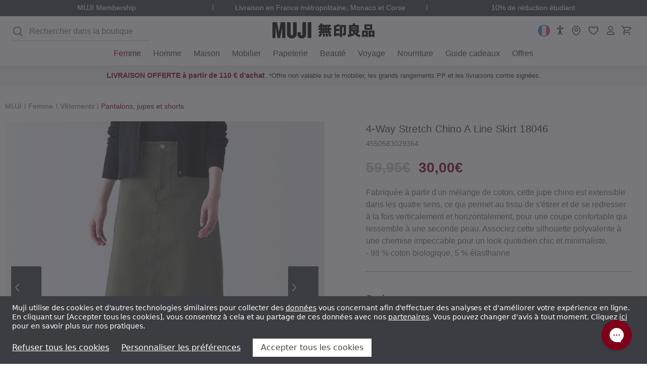

--- FILE ---
content_type: text/html; charset=UTF-8
request_url: https://france.muji.eu/products/womens-4-way-stretch-chino-a-line-skirt-18046
body_size: 79387
content:










<!DOCTYPE html>
<html class="no-js pages-product" lang="fr">
    <head>
        <title>4‐Way Stretch Chino A Line Skirt 18046 | MUJI</title>

                            <meta  property="product:price:amount" content="30" />
                            <meta  property="product:price:currency" content="EUR" />
                            <meta  property="og:price:standard_amount" content="59.95" />
                            <meta  property="og:url" content="https://france.muji.eu/products/womens-4-way-stretch-chino-a-line-skirt-18046" />
                            <meta  property="og:site_name" content="MUJI FR - Ryohin Keikaku Europe Ltd" />
                                <link rel='canonical' href='https://france.muji.eu/products/womens-4-way-stretch-chino-a-line-skirt-18046' />
                            <meta  name='platform' content='bigcommerce.stencil' />
                            <meta  property="og:type" content="product" />

                            <meta  property="og:title" content="4‐Way Stretch Chino A Line Skirt 18046" />

                            <meta  property="og:description" content="Découvrez des articles pour la maison, des vêtements et des essentiels du quotidien simples, et fonctionnels. Achetez en ligne des produits de haute qualité chez MUJI. pour un mode de vie minimaliste au quotidien." />

                            <meta  property="og:image" content="https://cdn11.bigcommerce.com/s-xmt1tdbwpk/products/3769/images/2427824/4550583029418_1260__70343.1732510672.386.513.jpg?c=1" />

                            <meta  property="og:availability" content="oos" />

                            <meta  property="pinterest:richpins" content="enabled" />

        <link rel="dns-prefetch preconnect" href="https://cdn11.bigcommerce.com/s-xmt1tdbwpk" crossorigin>
        
         

        <link rel="preload" imagesrcset="https://cdn11.bigcommerce.com/s-xmt1tdbwpk/images/stencil/80w/products/3769/2427824/4550583029418_1260__70343.1732510672.jpg?c=1 80w, https://cdn11.bigcommerce.com/s-xmt1tdbwpk/images/stencil/160w/products/3769/2427824/4550583029418_1260__70343.1732510672.jpg?c=1 160w, https://cdn11.bigcommerce.com/s-xmt1tdbwpk/images/stencil/320w/products/3769/2427824/4550583029418_1260__70343.1732510672.jpg?c=1 320w, https://cdn11.bigcommerce.com/s-xmt1tdbwpk/images/stencil/640w/products/3769/2427824/4550583029418_1260__70343.1732510672.jpg?c=1 640w, https://cdn11.bigcommerce.com/s-xmt1tdbwpk/images/stencil/960w/products/3769/2427824/4550583029418_1260__70343.1732510672.jpg?c=1 960w, https://cdn11.bigcommerce.com/s-xmt1tdbwpk/images/stencil/1280w/products/3769/2427824/4550583029418_1260__70343.1732510672.jpg?c=1 1280w, https://cdn11.bigcommerce.com/s-xmt1tdbwpk/images/stencil/1920w/products/3769/2427824/4550583029418_1260__70343.1732510672.jpg?c=1 1920w, https://cdn11.bigcommerce.com/s-xmt1tdbwpk/images/stencil/2560w/products/3769/2427824/4550583029418_1260__70343.1732510672.jpg?c=1 2560w" as="image"  imagesizes="320px">

        <link href="https://cdn11.bigcommerce.com/s-xmt1tdbwpk/product_images/favicon.png?t&#x3D;1699013548" rel="shortcut icon">
        <meta name="viewport" content="width=device-width, initial-scale=1.0, minimum-scale=1.0">


                    <link rel="alternate" hreflang="fr-fr" href="https://france.muji.eu/products/womens-4-way-stretch-chino-a-line-skirt-18046">
<link rel="alternate" hreflang="es-es" href="https://spain.muji.eu/products/womens-4-way-stretch-chino-a-line-skirt-18046">
<link rel="alternate" hreflang="it-it" href="https://italy.muji.eu/products/womens-4-way-stretch-chino-a-line-skirt-18046">
        


        <script>
            document.documentElement.className = document.documentElement.className.replace('no-js', 'js');
        </script>

        <script>
    function browserSupportsAllFeatures() {
        return window.Promise
            && window.fetch
            && window.URL
            && window.URLSearchParams
            && window.WeakMap
            // object-fit support
            && ('objectFit' in document.documentElement.style);
    }

    function loadScript(src) {
        var js = document.createElement('script');
        js.src = src;
        js.onerror = function () {
            console.error('Failed to load polyfill script ' + src);
        };
        document.head.appendChild(js);
    }

    if (!browserSupportsAllFeatures()) {
        loadScript('https://cdn11.bigcommerce.com/s-xmt1tdbwpk/stencil/e3a3c460-be15-013e-c54c-0ae6a86ce196/dist/theme-bundle.polyfills.js');
    }
</script>
        <script>window.consentManagerTranslations = `{"locale":"fr","locales":{"consent_manager.data_collection_warning":"fr","consent_manager.accept_all_cookies":"fr","consent_manager.gdpr_settings":"fr","consent_manager.data_collection_preferences":"fr","consent_manager.manage_data_collection_preferences":"fr","consent_manager.use_data_by_cookies":"fr","consent_manager.data_categories_table":"fr","consent_manager.allow":"fr","consent_manager.accept":"fr","consent_manager.deny":"fr","consent_manager.dismiss":"fr","consent_manager.reject_all":"fr","consent_manager.category":"fr","consent_manager.purpose":"fr","consent_manager.functional_category":"fr","consent_manager.functional_purpose":"fr","consent_manager.analytics_category":"fr","consent_manager.analytics_purpose":"fr","consent_manager.targeting_category":"fr","consent_manager.advertising_category":"fr","consent_manager.advertising_purpose":"fr","consent_manager.essential_category":"fr","consent_manager.esential_purpose":"fr","consent_manager.yes":"fr","consent_manager.no":"fr","consent_manager.not_available":"fr","consent_manager.cancel":"fr","consent_manager.save":"fr","consent_manager.back_to_preferences":"fr","consent_manager.close_without_changes":"fr","consent_manager.unsaved_changes":"fr","consent_manager.by_using":"fr","consent_manager.agree_on_data_collection":"fr","consent_manager.change_preferences":"fr","consent_manager.cancel_dialog_title":"fr","consent_manager.privacy_policy":"fr","consent_manager.allow_category_tracking":"fr","consent_manager.disallow_category_tracking":"fr"},"translations":{"consent_manager.data_collection_warning":"Muji utilise des cookies et d'autres technologies similaires pour collecter des [data] vous concernant afin d'effectuer des analyses et d'améliorer votre expérience en ligne. En cliquant sur [accept], vous consentez à cela et au partage de ces données avec nos [partners]. Vous pouvez changer d'avis à tout moment. Cliquez [here] pour en savoir plus sur nos pratiques.","consent_manager.accept_all_cookies":"Accepter tous les cookies","consent_manager.gdpr_settings":"Paramètres","consent_manager.data_collection_preferences":"Préférences en matière de collecte de données sur le site Web","consent_manager.manage_data_collection_preferences":"Gérer les préférences en matière de collecte de données sur le site Web","consent_manager.use_data_by_cookies":" utilise les données recueillies par les cookies et les bibliothèques JavaScript pour améliorer votre expérience d'achat.","consent_manager.data_categories_table":"Le tableau ci-dessous précise la manière dont nous utilisons ces données par catégorie. Pour désactiver une catégorie de collecte de données, sélectionnez «Non» et enregistrez vos préférences.","consent_manager.allow":"Autoriser","consent_manager.accept":"accepter","consent_manager.deny":"Refuser","consent_manager.dismiss":"Ignorer","consent_manager.reject_all":"Refuser tous les cookies","consent_manager.category":"Catégorie","consent_manager.purpose":"Objectif","consent_manager.functional_category":"Fonctionnel","consent_manager.functional_purpose":"Permet d'offrir des fonctionnalités avancées, telles que les vidéos et le chat en direct. Si vous refusez, les performances de l'ensemble ou d'une partie de ces fonctions risquent d'être affectées.","consent_manager.analytics_category":"Analyses","consent_manager.analytics_purpose":"Fournir des données statistiques sur l'utilisation du site, par exemple des analyses Web qui nous aideront à améliorer ce site Web en continu.","consent_manager.targeting_category":"Publicité","consent_manager.advertising_category":"","consent_manager.advertising_purpose":"Nous utilisons des cookies publicitaires de tiers pour analyser ce que vous effectuez lorsque vous visitez notre site web. Cela nous permet d'évaluer l'efficacité de nos publicités digitales et d'offrir des publicités plus pertinentes sur les sites web de tiers","consent_manager.essential_category":"Strictement nécessaires","consent_manager.esential_purpose":"Indispensables au fonctionnement du site et des services demandés, mais ne remplissant aucune fonction supplémentaire ou secondaire. Il s'agit de cookies absolument nécessaires au fonctionnement de notre site web. Il s'agit, par exemple, des cookies qui vous permettent de vous connecter à des zones sécurisées de notre site web, d'utiliser un panier d'achat ou des services de facturation électronique.","consent_manager.yes":"Oui","consent_manager.no":"Non","consent_manager.not_available":"N/A","consent_manager.cancel":"Annuler","consent_manager.save":"Enregistrer","consent_manager.back_to_preferences":"Retour aux préférences","consent_manager.close_without_changes":"Certaines modifications apportées à vos préférences en matière de collecte de données n'ont pas été enregistrées. Voulez-vous vraiment fermer sans enregistrer ?","consent_manager.unsaved_changes":"Certaines de vos modifications n'ont pas été enregistrées","consent_manager.by_using":"En utilisant notre site Web, vous acceptez notre","consent_manager.agree_on_data_collection":"En utilisant notre site Web, vous autorisez la collecte de données conformément à notre ","consent_manager.change_preferences":"Vous pouvez modifier vos préférences à tout moment","consent_manager.cancel_dialog_title":"Voulez-vous vraiment annuler vos modifications ?","consent_manager.privacy_policy":"Politique de confidentialité","consent_manager.allow_category_tracking":"Autoriser le suivi de [CATEGORY_NAME]","consent_manager.disallow_category_tracking":"Interdire le suivi de [CATEGORY_NAME]"}}`;</script>

        <script>
            window.lazySizesConfig = window.lazySizesConfig || {};
            window.lazySizesConfig.loadMode = 1;
        </script>
        <script async src="https://cdn11.bigcommerce.com/s-xmt1tdbwpk/stencil/e3a3c460-be15-013e-c54c-0ae6a86ce196/dist/theme-bundle.head_async.js"></script>

        <link data-stencil-stylesheet href="https://cdn11.bigcommerce.com/s-xmt1tdbwpk/stencil/e3a3c460-be15-013e-c54c-0ae6a86ce196/css/theme-170d4a40-c9f0-013e-e586-4ea0a5dcd80a.css" rel="stylesheet">

        <script>
(function () {
    class DataLayerConsent {
        cookieName = 'bc_consent';

        cookieMap = {
            2: ['functionality_storage'],
            3: ['analytics_storage'],
            4: ['personalization_storage', 'ad_storage', 'ad_personalization', 'ad_user_data']
        };

        defaultConsent = {
            ad_storage: 'denied',
            analytics_storage: 'denied',
            functionality_storage: 'denied',
            personalization_storage: 'denied',
            ad_personalization: 'denied',
            ad_user_data: 'denied',
            security_storage: 'granted',
        };

        constructor() {
            this.defaultOrUpdate();
            this.bindEvents();
        }

        bindEvents() {
            window.addEventListener('consent.click.acceptOrReject', this.checkCookie.bind(this));
            window.addEventListener('consent.submit.settings', this.checkCookie.bind(this));
        }

        defaultOrUpdate() {
            const cookie = this.getCookie(this.cookieName);

            if (cookie) {
                this.update(cookie);
                return;
            }

            this.default();
        }

        default() {
            this.gTag('consent', 'default', this.defaultConsent);
        }

        update(cookie) {
            const cookieO = this.decodeCookie(cookie);
            const consent = { security_storage: 'granted' };

            cookieO?.allow?.forEach(el => {
                this.mapStorage(consent, el, 'granted');
            });

            cookieO?.deny?.forEach(el => {
                this.mapStorage(consent, el, 'denied');
            });

            this.gTag('consent', 'update', consent);
        }

        mapStorage(consent, el, permission) {
            const storages = this.cookieMap[el] || [];

            storages.forEach(storage => {
                consent[storage] = permission;
            })
        }

        decodeCookie(cookie) {
            return JSON.parse(decodeURIComponent(cookie));
        }

        async checkCookie() {
            while(!this.getCookie(this.cookieName)) {
                await new Promise(resolve => setTimeout(resolve, 500));
            }
            this.update(this.getCookie(this.cookieName));
        }

        gTag() {
            window.dataLayer = window.dataLayer || [];
            window.dataLayer.push(arguments);

            if (arguments[1] === 'default') return;

            const pushEventData = () => {
                window.dataLayer.push({
                    event: 'cookie_consent_update',
                    ...arguments[2],
                })
            }

            if (document.readyState === 'complete' || document.readyState === 'interactive') {
                pushEventData()
            } else {
                document.addEventListener('DOMContentLoaded', pushEventData)
            }
        }

        getCookie(cookieName) {
            const cookie = {};
            document.cookie.split(';').forEach((el) => {
                const [key, value] = el.split('=');
                cookie[key.trim()] = value;
            });
            return cookie[cookieName];
        }
    }
    new DataLayerConsent();
}());
</script>

        <!-- Start Tracking Code for analytics_facebook -->

<script data-bc-cookie-consent="4" type="text/plain">
!function(f,b,e,v,n,t,s){if(f.fbq)return;n=f.fbq=function(){n.callMethod?n.callMethod.apply(n,arguments):n.queue.push(arguments)};if(!f._fbq)f._fbq=n;n.push=n;n.loaded=!0;n.version='2.0';n.queue=[];t=b.createElement(e);t.async=!0;t.src=v;s=b.getElementsByTagName(e)[0];s.parentNode.insertBefore(t,s)}(window,document,'script','https://connect.facebook.net/en_US/fbevents.js');

fbq('set', 'autoConfig', 'false', '1043363006942716');
fbq('dataProcessingOptions', []);
fbq('init', '1043363006942716', {"external_id":"4a3b168a-6e85-439c-a7fd-ce9000c90858"});
fbq('set', 'agent', 'bigcommerce', '1043363006942716');

function trackEvents() {
    var pathName = window.location.pathname;

    fbq('track', 'PageView', {}, "");

    // Search events start -- only fire if the shopper lands on the /search.php page
    if (pathName.indexOf('/search.php') === 0 && getUrlParameter('search_query')) {
        fbq('track', 'Search', {
            content_type: 'product_group',
            content_ids: [],
            search_string: getUrlParameter('search_query')
        });
    }
    // Search events end

    // Wishlist events start -- only fire if the shopper attempts to add an item to their wishlist
    if (pathName.indexOf('/wishlist.php') === 0 && getUrlParameter('added_product_id')) {
        fbq('track', 'AddToWishlist', {
            content_type: 'product_group',
            content_ids: []
        });
    }
    // Wishlist events end

    // Lead events start -- only fire if the shopper subscribes to newsletter
    if (pathName.indexOf('/subscribe.php') === 0 && getUrlParameter('result') === 'success') {
        fbq('track', 'Lead', {});
    }
    // Lead events end

    // Registration events start -- only fire if the shopper registers an account
    if (pathName.indexOf('/login.php') === 0 && getUrlParameter('action') === 'account_created') {
        fbq('track', 'CompleteRegistration', {}, "");
    }
    // Registration events end

    

    function getUrlParameter(name) {
        var cleanName = name.replace(/[\[]/, '\[').replace(/[\]]/, '\]');
        var regex = new RegExp('[\?&]' + cleanName + '=([^&#]*)');
        var results = regex.exec(window.location.search);
        return results === null ? '' : decodeURIComponent(results[1].replace(/\+/g, ' '));
    }
}

if (window.addEventListener) {
    window.addEventListener("load", trackEvents, false)
}
</script>
<noscript><img height="1" width="1" style="display:none" alt="null" src="https://www.facebook.com/tr?id=1043363006942716&ev=PageView&noscript=1&a=plbigcommerce1.2&eid="/></noscript>

<!-- End Tracking Code for analytics_facebook -->

<!-- Start Tracking Code for analytics_siteverification -->

<script async defer src="https://tools.luckyorange.com/core/lo.js?site-id=efce29c8"></script>

<!-- End Tracking Code for analytics_siteverification -->


<script type="text/javascript" src="https://checkout-sdk.bigcommerce.com/v1/loader.js" defer ></script>
<script src="https://www.google.com/recaptcha/api.js" async defer></script>
<script>window.consentManagerStoreConfig = function () { return {"storeName":"MUJI FR - Ryohin Keikaku Europe Ltd","privacyPolicyUrl":"https:\/\/france.muji.eu\/pages\/privacy-policy.html","writeKey":null,"improvedConsentManagerEnabled":true,"AlwaysIncludeScriptsWithConsentTag":true}; };</script>
<script type="text/javascript" src="https://cdn11.bigcommerce.com/shared/js/bodl-consent-32a446f5a681a22e8af09a4ab8f4e4b6deda6487.js" integrity="sha256-uitfaufFdsW9ELiQEkeOgsYedtr3BuhVvA4WaPhIZZY=" crossorigin="anonymous" defer></script>
<script type="text/javascript" src="https://cdn11.bigcommerce.com/shared/js/storefront/consent-manager-config-3013a89bb0485f417056882e3b5cf19e6588b7ba.js" defer></script>
<script type="text/javascript" src="https://cdn11.bigcommerce.com/shared/js/storefront/consent-manager-08633fe15aba542118c03f6d45457262fa9fac88.js" defer></script>
<script type="text/javascript">
var BCData = {"product_attributes":{"sku":"18046","upc":"4550583029364","mpn":null,"gtin":null,"weight":{"formatted":"0.48 KGS","value":0.48},"base":false,"image":null,"price":{"with_tax":{"formatted":"30,00\u20ac","value":30,"currency":"EUR"},"tax_label":"VAT","sale_price_with_tax":{"formatted":"30,00\u20ac","value":30,"currency":"EUR"},"non_sale_price_with_tax":{"formatted":"59,95\u20ac","value":59.95,"currency":"EUR"}},"out_of_stock_behavior":"label_option","out_of_stock_message":"Rupture de stock","available_modifier_values":[],"available_variant_values":[],"in_stock_attributes":[],"selected_attributes":[],"stock":null,"instock":false,"stock_message":null,"purchasable":true,"purchasing_message":"L'assortiment de produits s\u00e9lectionn\u00e9 n'est pas disponible pour le moment.","call_for_price_message":null}};
</script>
<!-- Google Tag Manager -->
<script>(function(w,d,s,l,i){w[l]=w[l]||[];w[l].push({'gtm.start':
new Date().getTime(),event:'gtm.js'});var f=d.getElementsByTagName(s)[0],
j=d.createElement(s),dl=l!='dataLayer'?'&l='+l:'';j.async=true;j.src=
'https://www.googletagmanager.com/gtm.js?id='+i+dl;f.parentNode.insertBefore(j,f);
})(window,document,'script','dataLayer','GTM-MMQZXWCW');</script>
<!-- End Google Tag Manager --><script>
    window.awinS2SApiDomain = 'https://muji-awin-fr.apps.gpmd.net';
</script><script data-bc-cookie-consent="3" type="text/plain" async defer src="https://tools.luckyorange.com/core/lo.js?site-id=efce29c8"></script>
<script nonce="">
(function () {
    var xmlHttp = new XMLHttpRequest();

    xmlHttp.open('POST', 'https://bes.gcp.data.bigcommerce.com/nobot');
    xmlHttp.setRequestHeader('Content-Type', 'application/json');
    xmlHttp.send('{"store_id":"1002685693","timezone_offset":"1.0","timestamp":"2026-01-05T14:36:57.36396800Z","visit_id":"f386a947-d14f-4969-a420-40502d0e7d56","channel_id":1}');
})();
</script>






        <script>
            window.bcMoneyFormat = function(number = 0) {
                const config = {"currency_token":"€","currency_location":"right","decimal_token":",","decimal_places":2,"thousands_token":"."};
                const {
                    currency_token,
                    currency_location,
                    decimal_token,
                    decimal_places,
                    thousands_token,
                } = config;

                const formattedNumber = Number(number).toFixed(decimal_places);
                const [integerPart, decimalPart] = formattedNumber.split('.');

                const formattedIntegerPart = integerPart.replace(/\B(?=(\d{3})+(?!\d))/g, thousands_token);

                return (currency_location.toLowerCase() === 'left')
                    ? `${currency_token}${formattedIntegerPart}${decimal_token}${decimalPart}`
                    : `${formattedIntegerPart}${decimal_token}${decimalPart}${currency_token}`;
            };
        </script>

        <script>
    (function() {
        class AwinS2S {

            apiDomain = window.awinS2SApiDomain;
            expiryTime = 365 * 24 * 60 * 60 * 1000; // 1 year

            STORAGE_KEYS = {
                AWC: '__a_s2s_awc',
                DATE: '__a_s2s_date',
                CART_ID: '__a_s2s_cart_id'
            };

            constructor() {

                if (!this.apiDomain) return;

                this.apiUrl = `${this.apiDomain}/cart/metafield`;
                this.setStorage();
                this.bindEvents();
            }

            setStorage() {
                const urlParams = new URLSearchParams(window.location.search);
                const awc = urlParams.get('awc');

                if (!awc) return;

                localStorage.setItem(this.STORAGE_KEYS.AWC, awc);
                localStorage.setItem(this.STORAGE_KEYS.DATE, Date.now());
            }

            bindEvents() {
                window.addEventListener('cart:updated', this.onAddToCart.bind(this));
            }

            async onAddToCart(e) {
                const awc = localStorage.getItem(this.STORAGE_KEYS.AWC);
                const awcDate = localStorage.getItem(this.STORAGE_KEYS.DATE);

                if (!awc || !awcDate) return;

                const currentTime = Date.now();
                const timeDiff = currentTime - Number(awcDate);

                if (timeDiff > this.expiryTime) {
                    this.cleanStorage()
                    return;
                }

                const newCartId = e.detail.cartId;
                const storedCartId = localStorage.getItem(this.STORAGE_KEYS.CART_ID);

                if (!storedCartId || newCartId !== storedCartId) {
                    const result = await this.sendRequest({ cartId: newCartId, awc });

                    if (result?.success === 'ok') {
                        localStorage.setItem(this.STORAGE_KEYS.CART_ID, newCartId);
                    }
                }
            }

            cleanStorage() {
                localStorage.removeItem(this.STORAGE_KEYS.AWC);
                localStorage.removeItem(this.STORAGE_KEYS.DATE);
                localStorage.removeItem(this.STORAGE_KEYS.CART_ID);
            }

            async sendRequest({ cartId, awc }) {
                try {
                    const data = {
                        cartId,
                        awc
                    };

                    const response = await fetch(this.apiUrl, {
                        method: 'POST',
                        headers: {
                            'Content-Type': 'application/json'
                        },
                        body: JSON.stringify(data)
                    });

                    if (!response.ok) {
                        throw new Error('Request failed with status ' + response.status);
                    }

                    const responseData = await response.json();

                    return responseData || { success: 'error' };
                } catch (error) {
                    console.error('Error sending request:', error);
                }
            }
        }
        new AwinS2S();
    })()
</script>        <!-- Include Klevu JavaScript Library -->
<script src="https://js.klevu.com/core/v2/klevu.js"></script>
<script src="https://js.klevu.com/recs/v2/klevu-recs.js"></script><script>
    klevu.beforeActivation('quick', function (data, scope) {
        var klevu_keywordUrlMap = klevu.search.modules.kmcInputs.base.getKeywordUrlMap();
        if (typeof klevu_keywordUrlMap !== "undefined" && !klevu.isEmptyObject(klevu_keywordUrlMap)) {
            var redirectsFromSettings = klevu.getSetting(scope.kScope.settings, "settings.search.redirects");
            redirectsFromSettings = !klevu.isUndefined(redirectsFromSettings) ? redirectsFromSettings : {};

            if (scope.closest('form') !== null) {
                const form = scope.closest('form');
                const originalAction = form.action; // Store the original form action

                scope.addEventListener('input', (e) => {
                    const searchTerm = e.target.value;
                    if (redirectsFromSettings.hasOwnProperty(searchTerm)) {
                        form.action = redirectsFromSettings[searchTerm];
                    } else {
                        form.action = originalAction; // Reset to the original action if no redirect is needed
                    }
                });

                // Event listener directly on the form
                form.addEventListener('submit', (e) => {
                    if (redirectsFromSettings.hasOwnProperty(scope.value)) {
                        e.preventDefault(); // Prevent default form submission
                        e.stopImmediatePropagation(); // Stop other event listeners from being called
                        window.location.href = redirectsFromSettings[scope.value]; // Redirect to the specified URL
                    }
                }, false);

            }
        }


        function getQueryStringParams(url) {
            var params = {};
            var parser = document.createElement('a');
            parser.href = url;
            var query = parser.search.substring(1);
            var vars = query.split('&');
            for (var i = 0; i < vars.length; i++) {
                var pair = vars[i].split('=');
                params[pair[0]] = decodeURIComponent(pair[1]);
            }
            return params;
        }

        function cleanUrl(url) {
            var parser = document.createElement('a');
            parser.href = url;
            var params = getQueryStringParams(url);

            klevu.search.modules.kmcInputs.base.getKeywordUrlMap().forEach(function (map) {
                map.keywords.forEach(function (keyword) {
                    var queryKeyword = keyword.replace(/\s+/g, '+'); // Replace spaces with +
                    if (params.q === queryKeyword) {
                        var searchParams = new URLSearchParams(parser.search);
                        searchParams.delete('q');
                        parser.search = searchParams.toString() ? '?' + searchParams.toString() : '';
                    }
                });
            });

            return parser.href;
        }

        function processUrl(url) {
            if (url !== klevu.settings.url.landing) {
                return cleanUrl(url);
            }
            return url;
        }

        function updateUrl() {
            var currentUrl = window.location.href;
            var newUrl = processUrl(currentUrl);
            if (newUrl !== currentUrl) {
                window.history.replaceState({}, document.title, newUrl);
            }
        }

        // update the URL if needed
        updateUrl();

    });
</script> <!-- Include Quick Search Theme -->
 <script src="https://js.klevu.com/theme/default/v2/quick-search.js"></script>



<script type="text/javascript">
        klevu.coreEvent.build({
            name: "setRemoteConfigLandingOverride",
            fire: function () {
                if (
                    klevu.getSetting(
                    klevu,
                    "settings.flags.setRemoteConfigLanding.build",
                    false
                )
                ) {
                return true;
                }
                return false;
            },
            maxCount: 150,
            delay: 100
            });

            klevu.coreEvent.attach("setRemoteConfigLandingOverride", {
            name: "attachRemoteConfigLandingOverride",
            fire: function () {
                klevu.search.landing.getScope().chains.template.events.add({
                name: "hideLoadMoreButtonForWindowScroll",
                fire: function (data, scope) {
                    return true;
                }
                });

                window.onscroll = function (ev) {
                if (
                    window.innerHeight + Math.ceil(window.pageYOffset) >=
                    document.body.offsetHeight - 50
                ) {
                    var hasAlreadyTriggered = klevu.getObjectPath(
                    klevu.search.landing.getScope().data,
                    "context.triggeredFromInfiniteScroll"
                    );
                    if (!hasAlreadyTriggered) {
                    return true;
                    }
                }
                };

                //power up landing
                klevu({
                powerUp: {
                    landing: true
                }
                });
            }
        });
    </script><script type="text/javascript">
    klevu.coreEvent.build({
        name: "setRemoteConfigCatnavOverride",
        fire: function () {
            if (
                klevu.getSetting(
                    klevu,
                    "settings.flags.setRemoteConfigCatnav.build",
                    false
                )
            ) {
                return true;
            }
            return false;
        },
        maxCount: 150,
        delay: 100
    });

    klevu.coreEvent.attach("setRemoteConfigCatnavOverride", {
        name: "attachRemoteConfigCatnavOverride",
        fire: function (data, scope) {
            klevu.search.catnav.getScope().chains.template.events.add({
                name: "hideLoadMoreButtonForWindowScroll",
                fire: function (data, scope) {
                    return true;
                }
            });

            window.onscroll = function (ev) {
                if (
                    window.innerHeight + Math.ceil(window.pageYOffset) >=
                    document.body.offsetHeight - 50
                ) {
                    var hasAlreadyTriggered = klevu.getObjectPath(
                        klevu.search.catnav.getScope().data,
                        "context.triggeredFromInfiniteScroll"
                    );
                    if (!hasAlreadyTriggered) {
                        return true;
                    }
                }
            };

            //power up catnav
            klevu({
                powerUp: {
                    catnav: true,
                }
            });
        }
    });

    klevu.modifyResponse("catnav", function (data, scope) {
        const schema = document.createElement('script');
        schema.setAttribute('type', 'application/ld+json');

        const json = {
            "@context": "https://schema.org",
            "@type": "ItemList",
            "url": window.location.href,
            "numberOfItems": data.template.query.productList.result.length,
            "itemListElement": []
        };

        klevu.each(data.template.query.productList.result, function (indx, product) {
            json.itemListElement.push({
                "@type": "Product",
                "image": product.image,
                "url": product.url,
                "name": product.name,
                "offers": {
                    "@type": "Offer",
                    "priceCurrency": product.currency,
                    "price": product.price
                }
            });
        });

        schema.innerHTML = JSON.stringify(json, null, 2);
        document.head.insertAdjacentElement('beforeend', schema);
    });
</script><script type="text/javascript">
        var klevu_page_meta  = {
            "pageType": "pdp",
            "itemName": "4‐Way Stretch Chino A Line Skirt 18046",
            "itemUrl": "https://france.muji.eu/products/womens-4-way-stretch-chino-a-line-skirt-18046",
            "itemId": "",
            "itemGroupId": "3769",
            "itemSalePrice": "30",
            "itemCurrency": "EUR"
        };

                klevu_page_meta.itemId = "3769";

                                klevu_page_meta.itemId += "-variantid_475938";
</script>
<script type="text/javascript">
    klevu.beforeActivation('full_page', function (data, scope) {
        const isLanding = klevu.getSetting(klevu, "settings.flags.setRemoteConfigLanding.build");
        const isCatnav = klevu.getSetting(klevu, "settings.flags.setRemoteConfigCatnav.build");
        window.pageType = isLanding ? 'landing' : (isCatnav ? 'catnav' : false);

        klevu.search[window.pageType].getScope().chains.events.keyUp.remove({ name: "scrollToTop" });
    });
</script><script type="text/javascript">
        klevu.setSetting(
        klevu,
        "settings.theme.modules.resultInfiniteScroll.searchResultsPage.enable",
        true
        );

        klevu.setSetting(
            klevu,
            "settings.theme.modules.resultInfiniteScroll.categoryPage.enable",
            true
        );
</script><script>
    klevu.modifyRequest("landing",
        "productList.settings.limit",
        40
    );
    klevu.modifyRequest("catnav",
        "productList.settings.limit",
        40
    );
</script><script>
    (function () {
        const storeMap = [
            { store_hash: 'vfnzeyq0mk', store_region: 'UK', store_language: 'en' },
            { store_hash: 'guwvxpu4lu', store_region: 'DE', store_language: 'de' },
            { store_hash: 'xmt1tdbwpk', store_region: 'FR', store_language: 'fr' },
            { store_hash: '36unquhwg5', store_region: 'EU', store_language: 'en' },
            { store_hash: '4bpjsyet2q', store_region: 'ES', store_language: 'es' },
            { store_hash: 'c16u297snr', store_region: 'IT', store_language: 'it' },
            { store_hash: '4b0oh2xvlj', store_region: 'UK', store_language: 'en' },
            { store_hash: 'apqt5esc23', store_region: 'DE', store_language: 'de' },
            { store_hash: '1kdpnf68nd', store_region: 'FR', store_language: 'fr' },
            { store_hash: '1q1srz6lw2', store_region: 'EU', store_language: 'en' },
            { store_hash: 'owlgiw6fvb', store_region: 'ES', store_language: 'es' },
            { store_hash: 'iirg4pn0i6', store_region: 'IT', store_language: 'it' },
            { store_hash: 'uds36ay7o1', store_region: 'UK', store_language: 'en' },
            { store_hash: 'z9x83po7pr', store_region: 'DE', store_language: 'de' },
            { store_hash: '8ssk2ht6wm', store_region: 'FR', store_language: 'fr' },
            { store_hash: '3kuxvfo60p', store_region: 'EU', store_language: 'en' },
            { store_hash: 'aksnqhjvfl', store_region: 'ES', store_language: 'es' },
            { store_hash: '7ub6pvtm6b', store_region: 'IT', store_language: 'it' }
        ];

        const currentStore = storeMap.find(el => el.store_hash === 'xmt1tdbwpk');
        const storeLang = currentStore.store_language || 'en';

        klevu_lang = storeLang;

        klevu.extend(true, klevu.search.modules, {
            locale: {
                globalTranslations: {
                    [storeLang]: {
                        "Filter": 'Filtre',
                        "Sort by": 'Trier par',
                        "See More": 'Voir plus',
                        "You may like": 'Vous aimerez peut-être',
                        "Popular products": 'Produits populaires',
                        "Showing results for": 'Résultats pour',
                        "Showing": 'Afficher',
                        "Item": 'article',
                        "Items": 'articles',
                        "of": 'des',
                        "Relevance": 'Pertinence',
                        "Price: Low to high": 'Prix: par ordre croissant',
                        "Price: High to low": 'Prix: par ordre décroissant',
                        ...(storeLang === 'fr' && {
                            "<b>%s</b> productList": '<b>%s</b> produits',
                            "Products": "Produits"
                        })
                    }
                }
            }
        });
    })();
</script>

<script type="text/javascript">

klevu({
    theme: {
                setTemplates: [
                    {
                        scope: "quick", // impacted scope
                        selector: "#custom_klevuTemplateBase", // new markup block ID
                        name: "klevuTemplateBase" // template placement name
                    },
                    {
                        scope: "quick", // impacted scope
                        selector: "#custom_klevuQuickProducts", // new markup block ID
                        name: "klevuQuickProducts" // template placement name
                    },
                    {
                        scope: "all", // impacted scope
                        selector: "#custom_klevuQuickProductBlock", // new markup block ID
                        name: "klevuQuickProductBlock" // template placement name
                    },
                    {
                        scope: "all", // impacted scope
                        selector: "#custom_klevuLandingProductBlock", // new markup block ID
                        name: "klevuLandingProductBlock" // template placement name
                    },
                    {
                        scope: "all", // impacted scope
                        selector: "#custom_klevuRecsProductBlock", // new markup block ID
                        name: "productBlock" // template placement name
                    },
                    {
                        scope: "quick", // impacted scope
                        selector: "#custom_klevuQuickProductBlockTitleHeader", // new markup block ID
                        name: "klevuQuickProductBlockTitleHeader" // template placement name
                    },
                    {
                        scope: "quick", // impacted scope
                        selector: "#custom_trendingProducts", // new markup block ID
                        name: "klevuTrendingProducts" // template placement name
                    },
                    {
                        scope: "quick", // impacted scope
                        selector: "#custom_noResultsFoundQuick", // new markup block ID
                        name: "noResultsFoundQuick" // template placement name
                    },
                    {
                        scope: "quick", // impacted scope
                        selector: "#custom_quickNoResultsProducts", // new markup block ID
                        name: "quickNoResultsPopularProducts" // template placement name
                    },
                    {
                        scope: "all", // impacted scope
                        selector: "#custom_landingTemplateResults", // new markup block ID
                        name: "results" // template placement name
                    },
                    {
                        scope: "landing", // impacted scope
                        selector: "#custom_landingBase", // new markup block ID
                        name: "klevuTemplateLanding" // template placement name
                    },
                    {
                        scope: "all", // impacted scope
                        selector: "#custom_pagination", // new markup block ID
                        name: "pagination" // template placement name
                    },
                    {
                        scope: "all", // impacted scope
                        selector: "#custom_noResultFound", // new markup block ID
                        name: "noResultsFoundLanding" // template placement name
                    },
                    {
                        scope: "all", // impacted scope
                        selector: "#custom_noResultFoundPopularProducts", // new markup block ID
                        name: "noResultsLandingPopularProductsTemplate" // template placement name
                    },
                    {
                        scope: "catnav", // impacted scope
                        selector: "#custom_resultsCount", // new markup block ID
                        name: "klevuLandingTemplateResultsHeadingTitle" // template placement name
                    },
                    {
                        scope: "full_page", // impacted scope
                        selector: "#custom_contentBlock", // new markup block ID
                        name: "contentBlock" // template placement name
                    },
                    {
                        scope: "full_page", // impacted scope
                        selector: "#custom_filters", // new markup block ID
                        name: "filters" // template placement name
                    },
                    {
                        scope: "full_page", // impacted scope
                        selector: "#custom_filterTags", // new markup block ID
                        name: "kuFilterTagsTemplate" // template placement name
                    },
                    {
                        scope: "full_page", // impacted scope
                        selector: "#custom_loadMore", // new markup block ID
                        name: "klevuLandingTemplateInfiniteScrollDown" // template placement name
                    },
                    {
                        scope: "all", // impacted scope
                        selector: "#custom_sortBy", // new markup block ID
                        name: "sortBy" // template placement name
                    }
                ],
                setHelpers: {
                "all": {
                    findBadges: function (productData) {
                        const badges = [];
                        $.each(productData, function (key, value) {
                            if (key.startsWith("badge")) {
                                const formatedKeys = key.replace(/_/g, '-');
                                badges.push({ key: formatedKeys, value });
                            }
                        });
                        return badges
                    },
                    sortSelected: function(dataLocal, option) {
                        var klevuStorage = klevu.getSetting(klevu.settings, "settings.storage")
                        const selectedSort = klevuStorage.sort.getElement(dataLocal)
                        const check = '✓'
                        if (option === selectedSort) {
                            return check
                        }
                    },
                    formatPrice: function (currencyCode, price) {
                        return window.bcMoneyFormat(price);
                    },
                }
            }
        }
});
</script>
<script>
    klevu.afterTemplateRender("all", function (data, scope) {
        $('#klevu-after-render-trigger').trigger('change', [data?.context?.section])
        $('.kuResults').css("opacity", "1");
    });
</script>
<script>
    klevu.afterTemplateRender("catnav", function (data, scope) {
           function mobileItemsCount() {
            const klevuMobileItemsCount = $('.klevu-items-count-mobile .kuResultsHeadingTitleContainer')
            const mobileItemsCountContainer = $('.items-count-mobile')

            mobileItemsCountContainer.append(klevuMobileItemsCount)
           }
           function placePromoCard() {
                const $promoCardRegion = $('div[data-content-region="product_grid_promo_card"]');
                const widgetId = $promoCardRegion.find("div.muji-promo-card").attr("data-widget-id");
                const $gridElement = $('.kuResults .productGrid');
                const $imgElement = $promoCardRegion.find("img");

                function updateImgHeight() {
                    const cardHeight = $gridElement.find("article.card:first").height();
                    $imgElement.css("height", cardHeight + "px");
                }

                function fadeInContainer() {
                    $('.kuResults').css("opacity", "1");
                }

                if ($promoCardRegion.length) {
                    $promoCardRegion.attr("data-widget-id", widgetId);
                    updateImgHeight()
                    $promoCardRegion.prependTo($gridElement);
                    fadeInContainer()
                    $(window).on("resize", updateImgHeight);
                }
            }
            placePromoCard()
        });
</script><script>
    let expandedFiltersList = []
        
        klevu.afterTemplateRender("full_page", function (data, scope) {
                function klevuFiltersFlyout() {
                    const $trigger = $('[data-kuFiltersFlyout]')

                    $trigger.on('click', openFlyout)
                    expandedFilters()
                    closeFlyoutListeners()

                    function openFlyout(e) {
                        e.preventDefault();
                        const flyoutId = $(this).attr('data-kuFiltersFlyout');
                        const flyoutElement = $(`#${flyoutId}`)
                        addOverlay()
                        $('body').addClass('kuFiltersFlyoutOpen')

                    }

                    function addOverlay() {
                        const overlayDivHtml = `<div class='klevu-filters-overlay klevu-filters-close-button absolute top-0 z-40 h-full w-full bg-neutral-grey-70 opacity-40 hidden'</div>`
                        const $overlayDiv = $('.klevu-filters-overlay')

                        if (!$overlayDiv.length) {
                            $('body').append(overlayDivHtml)
                            $('.klevu-filters-overlay').fadeIn('slow')
                            closeFlyoutListeners()
                        }
                    }

                    function closeFlyoutListeners() {
                        const $closeButton = $('.klevu-filters-close-button')

                        $closeButton.on('click', closeFlyout);
                    }

                    function closeFlyout() {
                        const $overlay = $('.klevu-filters-overlay')

                        $('body').removeClass('kuFiltersFlyoutOpen')
                        $overlay.fadeOut(500, function () {
                            $(this).remove();
                        });
                    }

                    function updateFilterClasses() {
                        $('[data-filter-expanded]').each(function () {
                            const filterLabel = $(this).attr('data-filter-expanded');
                            const isExpanded = expandedFiltersList.includes(filterLabel);
                            const filterNamesElement = $(this).siblings('.kuFilterNames');

                            if (isExpanded) {
                                $(this).addClass('kuCollapse');
                                $(this).removeClass('kuExpand');
                                filterNamesElement.removeClass('kuFilterCollapse');
                            }
                        });
                    }

                    function expandedFilters() {
                        updateFilterClasses()
                        $('[data-filter-expanded]').on('click', function () {
                            const filterLabel = $(this).attr('data-filter-expanded')
                            const isExpanded = $(this).hasClass('kuCollapse')

                            if (isExpanded) {
                                if (!expandedFiltersList.includes(filterLabel)) {
                                    expandedFiltersList.push(filterLabel);
                                }
                            } else {
                                const index = expandedFiltersList.indexOf(filterLabel);
                                if (index !== -1) {
                                    expandedFiltersList.splice(index, 1);
                                }
                            }
                        })
                    }
                }
                klevuFiltersFlyout();
            });
</script>
<script type="template/klevu" id="custom_klevuTemplateBase">
    <div class="klevu-fluid kuPreventDocumentClick" data-prevent-quick-search-close>
    <div id="klevuSearchingArea" class="klevuQuickSearchingArea">
        <div ku-container data-container-id="ku_quick_main_container" data-container-role="main">
            <%= helper.render('customBlockTop',scope) %> 


            <% if(data.query.productList) { %> 
                <% if(data.query.productList.result.length > 0 ) { %>
                    <header ku-container
                        data-container-id="ku_quick_main_header_container" data-container-role="header">
                        <section ku-block data-block-id="ku_quick_main_header_sub_panel"></section>
                        <section ku-block data-block-id="ku_quick_main_header_banner">
                            <%=helper.render('klevuQuickPromotionBanner',scope,data,"top") %> </section>
                        <section ku-block data-block-id="ku_quick_main_header_site_navigation">
                            <div class="klevuSuggestionsBlock"> <%=helper.render('klevuQuickAutoSuggestions',scope) %>
                                <%=helper.render('klevuQuickPageSuggestions',scope) %>
                                <%=helper.render('klevuQuickCategorySuggestions',scope) %> </div>
                        </section>
                    </header> 
                <% } %> 
            <% } %>
            
             <% if(data.showQuickFacetedLayoutCharLimitMessage == true) { %>
            <% var quickFacetedLayoutMessage = (data.quickFacetedLayoutMinCharsTextValue) ? data.quickFacetedLayoutMinCharsTextValue : ""; %>
            <% if(quickFacetedLayoutMessage != "") { %> <span
                class="kuFacetedLayoutMinCharText"><%= helper.translate(quickFacetedLayoutMessage) %></span> <% } %>
            <% } else { %> <% if(data.query.productList) { %>
            <%=helper.render('klevuQuickTemplateResultsHeadingTitle',scope,data,"productList") %>
            <%= helper.render('klevuQuickTemplateTabResults',scope) %> <%= helper.render('klevuQuickProducts',scope) %>
            <%= helper.render('klevuQuickOtherContent',scope) %> <% } else { %> <div
                class="kuSearchPersonalizationsContainer"> <%= helper.render('klevuSearchPersonalizations',scope) %>
            </div> <% } %> <% } %> <footer ku-container data-container-id="ku_quick_main_footer_container"
                data-container-role="footer">
                <section ku-block data-block-id="ku_quick_main_footer_sub_panel"></section>
                <section ku-block data-block-id="ku_quick_main_footer_banner">
                    <%=helper.render('klevuQuickPromotionBanner',scope,data,"bottom") %> </section>
            </footer> <%= helper.render('customBlockBottom',scope) %> </div>
    </div>
</div></script>
<script type="template/klevu" id="custom_klevuQuickProducts">
    <% if(data.query.productList) { %> <% if(data.query.productList.result.length > 0 ) { %> <div ku-container
    data-container-id="ku_quick_main_content_container" data-container-role="content" data-content="productList">
    <section ku-container data-container-id="ku_quick_main_content_left" data-container-position="left"
        data-container-role="left">
        <div ku-block data-block-id="ku_quick_left_facets">
            <% var isQuickFiltersOnLeft = klevu.search.modules.kmcInputs.base.isQuickFacetedLayoutFilterOnLeft(); %>
            <% if(isQuickFiltersOnLeft === true && data.query.productList.filters && data.query.productList.filters.length > 0) { %>
            <div data-section="productList" class="klevuMeta">
                <%=helper.render('klevuQuickTemplateFilters',scope,data,"productList") %> </div> <% } %> </div>
        <div ku-block data-block-id="ku_quick_left_call_outs"></div>
        <div ku-block data-block-id="ku_quick_left_banner"></div>
    </section>
    <section ku-container data-container-id="ku_quick_main_content_center" data-container-position="center"
        data-container-role="center">
        <header ku-block data-block-id="ku_quick_result_header"></header>
        <div ku-block data-block-id="ku_quick_result_items">
            <div class="klevuResultsBlock-container">
                <div class="quickSearch-header flex justify-between items-center p-[10px]">
                    <%=helper.render('klevuQuickProductBlockTitleHeader',scope,data) %> 
                </div>
                <div
                    class="klevuQuickSearchResults klevuMeta productList" data-section="productList" id="productList"
                    data-result-view="list">
                    <div class="kuQuickResultsListHeader">
                        <%=helper.render('kuTemplateQuickResultsViewSwitch',scope,data,"productList") %>
                        <%=helper.render('klevuQuickTemplateSortBy',scope,data,"productList") %> </div>
                    <div class="kuClearBoth"></div>
                    <div class="kuQuickResultsListContainer">
                        <ul> <% helper.each(data.query.productList.result,function(key,product){ %>
                            <%=helper.render('klevuQuickProductBlock',scope,data,product) %> <% }); %>
                            <%=helper.render('klevuQuickTemplateInfiniteScrollDown',scope,data) %> </ul>
                    </div>
                </div>
            </div>
        </div>
        <div ku-block data-block-id="ku_quick_other_items">
            <div data-section="productList" class="klevuMeta">
                <%=helper.render('klevuQuickTemplatePagination',scope,data,"productList") %> </div>
        </div>
        <footer ku-block data-block-id="ku_quick_result_footer"></footer>
    </section>
    <section ku-container data-container-id="ku_quick_main_content_right" data-container-position="right"
        data-container-role="right">
        <div ku-block data-block-id="ku_quick_right_facets">
            <% var isQuickFiltersOnLeft = klevu.search.modules.kmcInputs.base.isQuickFacetedLayoutFilterOnLeft(); %>
            <% if(isQuickFiltersOnLeft === false && data.query.productList.filters && data.query.productList.filters.length > 0) { %>
            <div data-section="productList" class="klevuMeta">
                <%=helper.render('klevuQuickTemplateFilters',scope,data,"productList") %> </div> <% } %> </div>
        <div ku-block data-block-id="ku_quick_right_call_outs"></div>
        <div ku-block data-block-id="ku_quick_right_banner"></div>
    </section>
</div> <% } else { %> <% var isCmsEnabled = klevu.search.modules.kmcInputs.base.getCmsEnabledValue(); %>
<% if(isCmsEnabled) { %> <% if(data.query.cmsCompressed && data.query.cmsCompressed.result.length <= 0 ){ %> <div class="kuNoResultsFoundContainer"
    ku-container data-container-id="ku_quick_main_content_container" data-container-role="content">
    <section ku-container data-container-id="ku_quick_main_content_left" data-container-position="left"
        data-container-role="left"> 
        <%=helper.render('quickNoResultsFoundBanners', scope, data) %>
        <%=helper.render('quickNoResultsPopularSearches', scope, data) %>
    </section>
    <section ku-container data-container-id="ku_quick_main_content_center" data-container-position="center"
        data-container-role="center">
        <div ku-block data-block-id="ku_quick_no_result_items"> <%=helper.render('noResultsFoundQuick',scope) %> </div>
    </section>
    <section ku-container data-container-id="ku_quick_main_content_right" data-container-position="right"
        data-container-role="right"> </section>
</div> <% } %> <% } else { %> <div ku-container data-container-id="ku_quick_main_content_container"
    data-container-role="content">
    <section ku-container data-container-id="ku_quick_main_content_left" data-container-position="left"
        data-container-role="left"> 
    </section>
    <section ku-container data-container-id="ku_quick_main_content_center" data-container-position="center"
        data-container-role="center">
        <div ku-block data-block-id="ku_quick_no_result_items"> <%=helper.render('noResultsFoundQuick',scope) %> </div>
    </section>
    <section ku-container data-container-id="ku_quick_main_content_right" data-container-position="right"
        data-container-role="right"> </section>
</div> <% } %> <% } %> <% } else { %> <% } %></script>
<script type="template/klevu" id="custom_klevuQuickProductBlock">
    <% var updatedProductName = dataLocal.name; %>
<% var badges = helper.findBadges(dataLocal) %>
<% var dimensions = dataLocal.dimension_volume_weight_description %>
<% if (klevu.search.modules.kmcInputs.base.getSkuOnPageEnableValue()) { %>
<% if (klevu.dom.helpers.cleanUpSku(dataLocal.sku)) { %>
<% updatedProductName += klevu.dom.helpers.cleanUpSku(dataLocal.sku); %>
<% } %>
<% } %>


<li class="product">
    <article ku-product-block class="js-enrich-product-swatch card klevuProduct"
             data-id="<%=dataLocal.id%>"
             data-name="<%= updatedProductName %>"
             data-dl
    >
        <figure class="card-figure klevuProductItemTop">
            <a title="<%= updatedProductName %>" target="_self" href="<%=dataLocal.url%>" data-id="<%=dataLocal.id%>" data-swatch-product-id="<%=dataLocal.itemGroupId%>" class="klevuQuickProductInnerBlock trackProductClick kuTrackRecentView p-0">
                <div class="card-img-container">
                    <img src="<%=dataLocal.image%>" origin="<%=dataLocal.image%>" class="aspect-square js-enrich-product-swatch-image"
                         onerror="klevu.dom.helpers.cleanUpProductImage(this)" alt="<%=updatedProductName%>" />
                </div>
            </a>
        </figure>
        <div class="card-body js-card-body">
            <div class="card-swatches"></div>
            <div class="card-title" title="<%= updatedProductName %>">
                <%= updatedProductName %>
            </div>
            <div class="card-product-dimensions">
                <% if (dimensions) { %>
                <span class="product-dimensions">
                          <%= dimensions %>
                        </span>
                <% } %>
            </div>
            <div class="card-badges">
                <% if (badges.length) { %>
                <% helper.each(badges,function(key,badge){ %>
                <div class="group/Badge <%= badge.key %> rounded-sm text-ui-xs-normal border border-solid py-1 px-2 inline-block">
                    <%= badge.value %>
                </div>
                <% }) %>
                <% } %>
            </div>
            <div class="card-text prices text-body-base-bold leading-none klevuQuickProductPrice kuClippedOne">
                <% var kuTotalVariants = klevu.dom.helpers.cleanUpPriceValue(dataLocal.totalVariants); %>
                <% var kuStartPrice = klevu.dom.helpers.cleanUpPriceValue(dataLocal.startPrice,dataLocal.currency); %>
                <% var kuSalePrice = klevu.dom.helpers.cleanUpPriceValue(dataLocal.salePrice,dataLocal.currency); %>
                <% var kuPrice = klevu.dom.helpers.cleanUpPriceValue(dataLocal.price,dataLocal.currency); %>

                <% if (!Number.isNaN(kuTotalVariants) && !Number.isNaN(kuStartPrice)) { %>
                <div class="price-section price-section--withTax klevuQuickSalePrice kuStartPrice">
                    <% if (kuPrice > kuSalePrice) { %>
                    <span class="price price--withTax text-body-base-bold leading-100 text-primary-red"><%=helper.formatPrice(dataLocal.currency,kuStartPrice)%> - </span>
                    <span class="price price--withTax text-body-base-bold leading-100 text-primary-red"><%=helper.formatPrice(dataLocal.currency,kuSalePrice)%></span>
                    <% } else { %>
                    <span class="price price--withTax text-body-base-bold leading-100"><%=helper.formatPrice(dataLocal.currency,kuStartPrice)%> - </span>
                    <span class="price price--withTax text-body-base-bold leading-100"><%=helper.formatPrice(dataLocal.currency,kuPrice)%></span>
                    <% } %>
                </div>
                <% } else if (!Number.isNaN(kuSalePrice) && !Number.isNaN(kuPrice) && (kuPrice > kuSalePrice)) { %>
                <span class="klevuQuickOrigPrice price price--non-sale text-neutral-grey-30 line-through">
                                <%=helper.formatPrice(dataLocal.currency,kuPrice)%>
                              </span>
                <span class="klevuQuickSalePrice klevuQuickSpecialPrice price price--withTax text-primary-red">
                                <%=helper.formatPrice(dataLocal.currency,kuSalePrice)%>
                              </span>
                <% } else if (!Number.isNaN(kuSalePrice)) { %>
                <span class="klevuQuickSalePrice">
                                <%= helper.formatPrice(dataLocal.currency,kuSalePrice)%>
                              </span>
                <% } else if (!Number.isNaN(kuPrice)) { %>
                <span class="klevuQuickSalePrice">
                                <%= helper.formatPrice(dataLocal.currency,kuPrice)%>
                              </span>
                <% } %>
            </div>
            <%=helper.render('searchResultProductVATLabelQuick', scope, data, dataLocal) %>

            <%=helper.render('klevuQuickProductRating',scope,data,dataLocal) %>
        </div>
        <div class="kuClearLeft"></div>
        <%=helper.render('quickSearchProductAddToCart',scope,data,dataLocal) %>
    </article>
</li>
</script>
<script type="template/klevu" id="custom_klevuLandingProductBlock">
    <% var updatedProductName = dataLocal.name; %>
<% var badges = helper.findBadges(dataLocal) %>
<% var dimensions = dataLocal.dimension_volume_weight_description %>
<% if (klevu.search.modules.kmcInputs.base.getSkuOnPageEnableValue()) { %>
<% if (klevu.dom.helpers.cleanUpSku(dataLocal.sku)) { %>
<% updatedProductName += klevu.dom.helpers.cleanUpSku(dataLocal.sku); %>
<% } %>
<% } %>


<li class="product">
    <article ku-product-block class="js-enrich-product-swatch card klevuProduct"
             data-id="<%=dataLocal.id%>"
             data-name="<%= updatedProductName %>"
             data-dl
    >
        <figure class="card-figure klevuProductItemTop">
            <a title="<%= updatedProductName %>" target="_self" href="<%=dataLocal.url%>" data-id="<%=dataLocal.id%>" data-swatch-product-id="<%=dataLocal.itemGroupId%>" class="klevuQuickProductInnerBlock klevuProductClick kuTrackRecentView p-0">
                <div class="card-img-container">
                    <img src="<%=dataLocal.image%>" origin="<%=dataLocal.image%>" class="aspect-square js-enrich-product-swatch-image"
                         onerror="klevu.dom.helpers.cleanUpProductImage(this)" alt="<%=updatedProductName%>" />
                </div>
            </a>
        </figure>
        <div class="card-body js-card-body">
            <div class="card-swatches"></div>
            <div class="card-title" title="<%= updatedProductName %>">
                <%= updatedProductName %>
            </div>
            <div class="card-product-dimensions">
                <% if (dimensions) { %>
                <span class="product-dimensions">
                          <%= dimensions %>
                        </span>
                <% } %>
            </div>
            <div class="card-badges">
                <% if (badges.length) { %>
                <% helper.each(badges,function(key,badge){ %>
                <div class="group/Badge <%= badge.key %> rounded-sm text-ui-xs-normal border border-solid py-1 px-2 inline-block">
                    <%= badge.value %>
                </div>
                <% }) %>
                <% } %>
            </div>
            <div class="card-text prices text-body-base-bold leading-none klevuQuickProductPrice kuClippedOne">
                <% var kuTotalVariants = klevu.dom.helpers.cleanUpPriceValue(dataLocal.totalVariants); %>
                <% var kuStartPrice = klevu.dom.helpers.cleanUpPriceValue(dataLocal.startPrice,dataLocal.currency); %>
                <% var kuSalePrice = klevu.dom.helpers.cleanUpPriceValue(dataLocal.salePrice,dataLocal.currency); %>
                <% var kuPrice = klevu.dom.helpers.cleanUpPriceValue(dataLocal.price,dataLocal.currency); %>

                <% if (!Number.isNaN(kuTotalVariants) && !Number.isNaN(kuStartPrice)) { %>
                <div class="price-section price-section--withTax klevuQuickSalePrice kuStartPrice">
                    <% if (kuPrice > kuSalePrice) { %>
                    <span class="price price--withTax text-body-base-bold leading-100 text-primary-red"><%=helper.formatPrice(dataLocal.currency,kuStartPrice)%> - </span>
                    <span class="price price--withTax text-body-base-bold leading-100 text-primary-red"><%=helper.formatPrice(dataLocal.currency,kuSalePrice)%></span>
                    <% } else { %>
                    <span class="price price--withTax text-body-base-bold leading-100"><%=helper.formatPrice(dataLocal.currency,kuStartPrice)%> - </span>
                    <span class="price price--withTax text-body-base-bold leading-100"><%=helper.formatPrice(dataLocal.currency,kuPrice)%></span>
                    <% } %>
                </div>
                <% } else if (!Number.isNaN(kuSalePrice) && !Number.isNaN(kuPrice) && (kuPrice > kuSalePrice)) { %>
                <span class="klevuQuickOrigPrice price price--non-sale text-neutral-grey-30 line-through">
                                <%=helper.formatPrice(dataLocal.currency,kuPrice)%>
                              </span>
                <span class="klevuQuickSalePrice klevuQuickSpecialPrice price price--withTax text-primary-red">
                                <%=helper.formatPrice(dataLocal.currency,kuSalePrice)%>
                              </span>
                <% } else if (!Number.isNaN(kuSalePrice)) { %>
                <span class="klevuQuickSalePrice">
                                <%= helper.formatPrice(dataLocal.currency,kuSalePrice)%>
                              </span>
                <% } else if (!Number.isNaN(kuPrice)) { %>
                <span class="klevuQuickSalePrice">
                                <%= helper.formatPrice(dataLocal.currency,kuPrice)%>
                              </span>
                <% } %>
            </div>
            <%=helper.render('searchResultProductVATLabelQuick', scope, data, dataLocal) %>

            <%=helper.render('klevuQuickProductRating',scope,data,dataLocal) %>
        </div>
        <div class="kuClearLeft"></div>
        <%=helper.render('quickSearchProductAddToCart',scope,data,dataLocal) %>
    </article>
</li>
</script>
<script type="template/klevu" id="custom_klevuRecsProductBlock">
    <% var updatedProductName = dataLocal.name; %>
<% var badges = helper.findBadges(dataLocal) %>
<% var dimensions = dataLocal.dimension_volume_weight_description %>
<% if (klevu.search.modules.kmcInputs.base.getSkuOnPageEnableValue()) { %>
<% if (klevu.dom.helpers.cleanUpSku(dataLocal.sku)) { %>
<% updatedProductName += klevu.dom.helpers.cleanUpSku(dataLocal.sku); %>
<% } %>
<% } %>


<li class="product productCarousel-slide">
    <article ku-product-block class="js-enrich-product-swatch card kuRECSItem" data-id="<%=dataLocal.id%>">
            <figure class="card-figure klevuProductItemTop">
                <a title="<%= updatedProductName %>" target="_self" href="<%=dataLocal.url%>" data-id="<%=dataLocal.id%>" data-swatch-product-id="<%=dataLocal.itemGroupId%>" class="klevuQuickProductInnerBlock kuRECSItemClick kuRECSImg p-0">
                    <div class="card-img-container">
                        <img src="<%=dataLocal.image%>" origin="<%=dataLocal.image%>" class="aspect-square js-enrich-product-swatch-image"
                            onerror="klevu.dom.helpers.cleanUpProductImage(this)" alt="<%=updatedProductName%>" />
                    </div>
                </a>
            </figure>
                <div class="card-body js-card-body">
                    <div class="card-swatches"></div>
                    <div class="card-title" title="<%= updatedProductName %>">
                        <%= updatedProductName %>
                    </div>
                    <div class="card-product-dimensions">
                      <% if (dimensions) { %>
                        <span class="product-dimensions">
                          <%= dimensions %>
                        </span>
                      <% } %>
                    </div>
                    <div class="card-badges">
                      <% if (badges.length) { %>
                        <% helper.each(badges,function(key,badge){ %>
                          <div class="group/Badge <%= badge.key %> rounded-sm text-ui-xs-normal border border-solid py-1 px-2 inline-block">
                          <%= badge.value %>
                      </div>
                      <% }) %>
                      <% } %>
                    </div>
                          <div class="card-text prices text-body-base-bold leading-none klevuQuickProductPrice kuClippedOne">
                            <% var kuTotalVariants = klevu.dom.helpers.cleanUpPriceValue(dataLocal.totalVariants); %>
                            <% var kuStartPrice = klevu.dom.helpers.cleanUpPriceValue(dataLocal.startPrice,dataLocal.currency); %>
                            <% var kuSalePrice = klevu.dom.helpers.cleanUpPriceValue(dataLocal.salePrice,dataLocal.currency); %>
                            <% var kuPrice = klevu.dom.helpers.cleanUpPriceValue(dataLocal.price,dataLocal.currency); %>

                            <% if (!Number.isNaN(kuTotalVariants) && !Number.isNaN(kuStartPrice)) { %>
                              <div class="price-section price-section--withTax klevuQuickSalePrice kuStartPrice">
                                <% if (kuPrice > kuSalePrice) { %>
                                    <span class="price price--withTax text-body-base-bold leading-100 text-primary-red"><%=helper.formatPrice(dataLocal.currency,kuStartPrice)%> - </span>
                                    <span class="price price--withTax text-body-base-bold leading-100 text-primary-red"><%=helper.formatPrice(dataLocal.currency,kuSalePrice)%></span>
                                <% } else { %>
                                 <span class="price price--withTax text-body-base-bold leading-100"><%=helper.formatPrice(dataLocal.currency,kuStartPrice)%> - </span>
                                  <span class="price price--withTax text-body-base-bold leading-100"><%=helper.formatPrice(dataLocal.currency,kuPrice)%></span>
                                  <% } %>
                            </div>
                            <% } else if (!Number.isNaN(kuSalePrice) && !Number.isNaN(kuPrice) && (kuPrice > kuSalePrice)) { %>
                              <span class="klevuQuickOrigPrice price price--non-sale text-neutral-grey-30 line-through">
                                <%=helper.formatPrice(dataLocal.currency,kuPrice)%>
                              </span>
                              <span class="klevuQuickSalePrice klevuQuickSpecialPrice price price--withTax text-primary-red">
                                <%=helper.formatPrice(dataLocal.currency,kuSalePrice)%>
                              </span>
                            <% } else if (!Number.isNaN(kuSalePrice)) { %>
                              <span class="klevuQuickSalePrice">
                                <%= helper.formatPrice(dataLocal.currency,kuSalePrice)%>
                              </span>
                            <% } else if (!Number.isNaN(kuPrice)) { %>
                              <span class="klevuQuickSalePrice">
                                <%= helper.formatPrice(dataLocal.currency,kuPrice)%>
                              </span>
                            <% } %>
                          </div>
                          <%=helper.render('searchResultProductVATLabelQuick', scope, data, dataLocal) %>

                      <%=helper.render('klevuQuickProductRating',scope,data,dataLocal) %>
                    </div>
                  <div class="kuClearLeft"></div>
                <%=helper.render('quickSearchProductAddToCart',scope,data,dataLocal) %>
            </article>
</li></script>
<script type="template/klevu" id="custom_klevuQuickProductBlockTitleHeader">
    <div class="klevuSuggestionHeading">
    <span class="klevuHeadingText"><%=helper.translate("Products")%></span>
</div>
<div class="klevuProductsViewAll"> <% var queryParam = klevu.getSetting(klevu, "settings.url.queryParam"); %>
    <a
        href="<%=helper.buildUrl(data.settings.landingUrl, queryParam ,helper.stripHtml(data.settings.term))%>"
        class="group/ButtonIconLink button-icon no-underline button-icon-medium"
        target="_parent"><%=helper.translate("View All")%>
        

    <i
        class="group/Icon icon transition-all icon-medium text-neutral-grey-70
                 "

        data-element="icon"
        aria-hidden="true"


    >
        <svg class="group/Icon__svg !fill-none transition-all">
            <use xlink:href="#icon-custom-arrow-right"></use>
        </svg>
    </i>

    </a>
</div>

</script>
<script type="template/klevu" id="custom_trendingProducts">
    <% var trendingProductsTitle = klevu.getObjectPath(data,"modules.trendingProducts.title"); trendingProductsTitle = (trendingProductsTitle) ? trendingProductsTitle : ""; %>
<% if(data.query.trendingProductList) { %> <% if(data.query.trendingProductList.result.length > 0 ) { %> <div class="klevuResultsBlock kuPreventDocumentClick">
        <div class="klevuSuggestionHeading !pb-5"> 
            <span class="klevuHeadingText"><%= helper.translate("Popular products") %></span> 
        </div>
        <div class="klevuQuickSearchResults klevuQuickSearchTrendingResults" data-section="trendingProductList"
            data-source="trendingProducts" id="trendingProductList">
            <div class="">
                <div class="kuQuickResultsListContainer">
                    <ul> <% helper.each(data.query.trendingProductList.result,function(key,product){ %>
                        <%=helper.render('klevuQuickProductBlock',scope,data,product) %> <% }); %>
                        <%=helper.render('klevuQuickTemplateInfiniteScrollDown',scope,data) %> 
                    </ul>
                </div>
            
            </div>
        </div>
</div> <% } %> <% } %></script>
<script type="template/klevu" id="custom_noResultsFoundQuick">
            <div class="kuQuickSearchNoRecordFound">
        <div class="kuQuickNoResults">
            <div class="kuQuickNoResultsInner">
                <div class="kuQuickNoResultsMessage">
                    <%= helper.translate(data.noResultsFoundMsg) %>
                </div>                
            </div>
        </div>
        <div class="kuDividerLine"></div>
        <%=helper.render('quickNoResultsPopularProducts', scope, data) %>
    </div></script>
<script type="template/klevu" id="custom_quickNoResultsProducts">
        <% var popularProductList = klevu.getObjectPath(data,"query.noResultsFoundPopularProductList.result");%>
    <% if(popularProductList) { %>
        <% if(popularProductList.length > 0 ) { %>
            <div class="klevuNoResultsProductsBlock">           
                <div class="klevuPopularProductsHeading"><span class="klevuQuickHeadingText"><%= helper.translate("You may like") %></span></div>                
                <div class="klevuQuickSearchNoResultsPopular" data-section="noResultsFoundPopularProductList" id="noResultsFoundPopularProductList">
                    <ul>
                        <% helper.each(popularProductList,function(key, product){ %>
                            <%=helper.render('klevuQuickProductBlock',scope,data,product) %>
                        <% }); %>
                    </ul>
                </div>
            </div>
        <% } %>
    <% } %></script>


    </head>

    <body class="promo-bar-visible"  >
        <svg data-src="https://cdn11.bigcommerce.com/s-xmt1tdbwpk/stencil/e3a3c460-be15-013e-c54c-0ae6a86ce196/img/icon-sprite.svg" class="icons-svg-sprite"></svg>

        <header
class="header fixed h-[104px] md:h-auto w-full md:top-0 ease-in-out shadow-light-small border-none z-40 promo-bar-visible"
role="banner">
    <div class="promo-bar-region fixed z-20">
        <div data-content-region="promo-bar--global"><div data-layout-id="614e447d-da69-462e-8384-531846b78497">       <div data-sub-layout-container="0dc903da-354b-407c-bb81-8d613d45ab7a" data-layout-name="Layout">
    <style data-container-styling="0dc903da-354b-407c-bb81-8d613d45ab7a">
        [data-sub-layout-container="0dc903da-354b-407c-bb81-8d613d45ab7a"] {
            box-sizing: border-box;
            display: flex;
            flex-wrap: wrap;
            z-index: 0;
            position: relative;
            height: ;
            padding-top: 0px;
            padding-right: 0px;
            padding-bottom: 0px;
            padding-left: 0px;
            margin-top: 0px;
            margin-right: 0px;
            margin-bottom: 0px;
            margin-left: 0px;
            border-width: 0px;
            border-style: solid;
            border-color: #333333;
        }

        [data-sub-layout-container="0dc903da-354b-407c-bb81-8d613d45ab7a"]:after {
            display: block;
            position: absolute;
            top: 0;
            left: 0;
            bottom: 0;
            right: 0;
            background-size: cover;
            z-index: auto;
        }
    </style>

    <div data-sub-layout="77a3365b-5e8a-47d2-be04-76008f511d49">
        <style data-column-styling="77a3365b-5e8a-47d2-be04-76008f511d49">
            [data-sub-layout="77a3365b-5e8a-47d2-be04-76008f511d49"] {
                display: flex;
                flex-direction: column;
                box-sizing: border-box;
                flex-basis: 100%;
                max-width: 100%;
                z-index: 0;
                position: relative;
                height: ;
                padding-top: 0px;
                padding-right: 0px;
                padding-bottom: 0px;
                padding-left: 0px;
                margin-top: 0px;
                margin-right: 0px;
                margin-bottom: 0px;
                margin-left: 0px;
                border-width: 0px;
                border-style: solid;
                border-color: #333333;
                justify-content: center;
            }
            [data-sub-layout="77a3365b-5e8a-47d2-be04-76008f511d49"]:after {
                display: block;
                position: absolute;
                top: 0;
                left: 0;
                bottom: 0;
                right: 0;
                background-size: cover;
                z-index: auto;
            }
            @media only screen and (max-width: 700px) {
                [data-sub-layout="77a3365b-5e8a-47d2-be04-76008f511d49"] {
                    flex-basis: 100%;
                    max-width: 100%;
                }
            }
        </style>
        <div data-widget-id="f4688991-6667-4315-9435-4bdf29b0f41c" data-placement-id="7198bcb7-5999-43cc-b925-c97426807684" data-placement-status="ACTIVE"><!-- DO NOT DELETE
    Access GraphQL query data with [object Object]
    Access the widget id with f4688991-6667-4315-9435-4bdf29b0f41c
-->
<div class="promo-bar">
    <div class="promo-bar-inner no-slider">
           <a class="promo-bar-item" href="/pages/frequently-asked-questions/returns-refunds.html">
                <span>
                    Politique de retour prolongée pour les fêtes
                </span>
            </a>
           <a class="promo-bar-item" href="/pages/muji-membership.html">
                <span>
                    MUJI Membership
                </span>
            </a>
           <a class="promo-bar-item" href="/pages/frequently-asked-questions/delivery-questions.html">
                <span>
                    Livraison en France métropolitaine, Monaco et Corse
                </span>
            </a>
           <a class="promo-bar-item" href="/pages/student-discount.html">
                <span>
                    10% de réduction étudiant
                </span>
            </a>
           <a class="promo-bar-item" href="/pages/refer-a-friend.html">
                <span>
                    Avantages du programme de parrainage
                </span>
            </a>
    </div>
</div></div>
    </div>
</div>

</div></div>
    </div>
    <div class="flex flex-wrap w-full md:m-auto md:relative justify-start md:justify-between items-center max-w-[1920px] ">
        <div
            class="header-left-section z-50 md:z-10 inline-flex items-center h-14">
            <a href="#" class="mobileMenu-toggle pr-0 pl-6 mr-4 w-[44px] relative top-0 bottom-[-7px] z-[99]"
                data-mobile-menu-toggle="menu">
                <span class="mobileMenu-toggleIcon !bg-transparent">
                    <span class="line h-[2px] w-5 block bg-primary-black mt-[-3px]"></span>
                    <span class="line h-[2px] w-5 block bg-primary-black mt-[3px]"></span>
                </span>
            </a>
        </div>
        <div class="header-center-section mx-auto md:absolute md:left-1/2 md:-translate-x-1/2">
            
    <div class="header--logo z-20 md:mx-[24px] my-0 header-logo--center">
        <div class="logo">
            

    <div
        class="group/LogoLink    "
        data-element="logo"


    >

        <a
            class="group/LogoLink__link flex"
            href="https://france.muji.eu/"
        >
            <img
                class="group/LogoLink__img w-auto h-[1.2rem] md:w-[202px] md:h-8 max-w-none"
                src="https://cdn11.bigcommerce.com/s-xmt1tdbwpk/stencil/e3a3c460-be15-013e-c54c-0ae6a86ce196/img/logos/logo-inline-black.svg"
                alt="Muji Logo"
                width="123"
                height="19"
            >
        </a>

    </div>

        </div> 
    </div>

        </div>

        <div class="header-right-section md:top-0 max-w-[1920px] h-14">
            <nav
     class="navUser relative top-0 z-30 inline-flex h-[inherit] -translate-y-0 pr-6 md:right-0 md:h-14 md:w-full md:p-0 md:pr-6">
  <ul class="navUser-section navUser-section--alt inline-flex w-full items-center justify-end md:h-14">
    <li class="navUser-item navUser--search md:relative lg:left-0 !hidden">
      <button class="group/StyleguideIconLabeled duration inline-block flex items-center gap-x-2 rounded bg-neutral-white py-2 md:px-[3px]"
              type="button"
              id="quick-search-expand"
              data-search="quickSearch"
              aria-controls="quickSearch"
              aria-label="Rechercher">
        

    <i
        class="group/Icon icon transition-all icon-medium text-neutral-grey-70
                 "

        data-element="icon"
        aria-hidden="true"


    >
        <svg class="group/Icon__svg !fill-none transition-all">
            <use xlink:href="#icon-custom-search"></use>
        </svg>
    </i>

      </button>
    </li>
      <li class="navUser-item navUser-item--lang-currency-selector hidden md:block">
           

    <a class="p-0 navUser-action navUser-action--currencySelector has-dropdown"
       href="#"
       aria-expanded="false"
       data-flyout="currency-selector-flyout">




          

    <img
        class="group/CountryFlag w-20  
               mb-0 "
        src="https://cdn11.bigcommerce.com/s-xmt1tdbwpk/stencil/e3a3c460-be15-013e-c54c-0ae6a86ce196/img/flags/france.svg"
        alt="France"
        data-element="country-flag"


            width="24" height="24"
    >















    </a>


    


   
            <div id="currency-selector-flyout" class="flyout-content hidden">

        














<div class="flex flex-col items-center w-[88%] m-auto">
    <div class="country-selector-header text-center">
        <span class="text-title-5xl-bold block mb-8">
            MUJI - Préférences
        </span>

        <p class="text-center">
            <span data-country-located>Vous êtes en</span>
            <span class="font-bold" data-country-name></span>
            | EUR €
            <span data-country-lang class="hidden">
              <br> et la langue <span class="font-bold"></span>
            </span>
        </p>
    </div>
    <div class="country-selection-section">
        <div class="country-selector flex gap-5 justify-end">
            

    <label
        class="group/InputInlineLabel inline-flex flex-wrap gap-2 items-center mb-0 text-center"
        data-element="input-inline-label"

        id="currency-selector-flyout"

    >


        <span class="group/InputInlineLabel__text text-ui-base-normal text-neutral-grey-70">
Changer de pays        </span>


    </label>

            

    <div class="group/SelectDropdown relative    min-w-[160px]">

        <span class="group/SelectDropdown__dropdown-icon right-[0.8rem] h-[14px] w-[10px] top-1/2 absolute"></span>

        <select
            class="group/SelectDropdown__input rounded-sm border-[1.5px] bg-neutral-white
                   border-solid h-10 px-2 pr-7 focus-within:shadow-light-small hover:cursor-pointer
                   appearance-none"

            id="expanding-form-select-country-shipping-default"
            name="expanding-form-select-country-shipping-default"
            data-state=""
            size="1"
            


        >

                <option value="">Sélectionner l&#x27;option</option>

        </select>

    </div>

        </div>
        <div class="country-payment-methods hidden">
            <ul>
                <li>
                    <img src=""
                         alt="">
                </li>
            </ul>
        </div>
    </div>

    <div class="my-12 w-full md:w-auto">
        

    <a
        class="group/ButtonPrimaryLink no-underline button-medium button-primary
              w-full md:w-56 country-switcher-cta items-center justify-center  inline-flex"
        data-href="#"
        data-element="button"
        data-state="default"

        id="currency-selector-flyout"

        href="#"

    >
        <span class="group/ButtonPrimaryLink__text inline-flex">Accéder à la boutique</span>

        

    <i
        class="group/Icon icon transition-all icon-small text-neutral-white
                 animate-spin hidden group-data-[state&#x3D;loading]/ButtonPrimaryLink:inline-block"

        data-element="icon"
        aria-hidden="true"


    >
        <svg class="group/Icon__svg !fill-none transition-all">
            <use xlink:href="#icon-custom-loading"></use>
        </svg>
    </i>

    </a>

    </div>

    <p class="text-center">
        Si vous ne trouvez pas le pays de votre choix, veuillez consulter notre rubrique
        <a href="https://www.muji.com">
            Site global
        </a>
    </p>
</div>


            </div>
    


      </li>
      <li class="navUser-item navUser-item--equal-web">
        <button id="INDmenu-btn" class="p-0 w-6" aria-label="Accessibilité" onclick="window.interdeal.a11y.openMenu()">
    <i class="icon">
        <svg version="1.2" baseProfile="tiny" xmlns="http://www.w3.org/2000/svg" xmlns:xlink="http://www.w3.org/1999/xlink"
             x="0px" y="0px" viewBox="0 0 11.299 14.886" xml:space="preserve">
            <path d="M11.271,3.656c-0.117-0.442-0.619-0.708-1.061-0.59c0,0-3.361,1.09-4.57,1.09
            c-1.178,0-4.509-1.061-4.509-1.061C0.689,2.978,0.188,3.184,0.041,3.626c-0.147,0.471,0.118,0.972,0.59,1.09l3.625,1.09
            c0.177,0.06,0.325,0.236,0.296,0.442c-0.03,0.59-0.089,1.858-0.207,2.329c-0.295,1.356-1.916,5.07-1.916,5.07
            c-0.207,0.442,0,0.943,0.413,1.15c0.118,0.059,0.236,0.088,0.354,0.088c0.324,0,0.648-0.178,0.766-0.501L5.7,10.848l1.651,3.567
            c0.147,0.293,0.441,0.471,0.767,0.471c0.118,0,0.235-0.029,0.354-0.088c0.44-0.207,0.617-0.708,0.412-1.15
            c0,0-1.621-3.714-1.917-5.07C6.849,8.106,6.791,6.839,6.761,6.249c0-0.206,0.118-0.382,0.295-0.442l3.625-1.09
            C11.124,4.599,11.388,4.097,11.271,3.656z M5.7,3.302c0.912,0,1.651-0.739,1.651-1.65S6.612,0,5.7,0C4.788,0,4.049,0.74,4.049,1.651
            S4.788,3.302,5.7,3.302z"></path>
        </svg>
    </i>
</button>
      </li>
    <li class="navUser-item navUser-item--store-locator hidden md:block">
      <a href="/pages/store-locator.html">
        

    <i
        class="group/Icon icon transition-all icon-medium text-neutral-grey-70
                 "

        data-element="icon"
        aria-hidden="true"


    >
        <svg class="group/Icon__svg !fill-none transition-all">
            <use xlink:href="#icon-custom-location"></use>
        </svg>
    </i>

      </a>
    </li>
    <li class="navUser-item !h-7 !w-7 navUser-item--wishlist">
      <a href="/login.php">
        

    <i
        class="group/Icon icon transition-all icon-medium text-neutral-grey-70
                 h-7 w-7 stroke-0"

        data-element="icon"
        aria-hidden="true"


    >
        <svg class="group/Icon__svg !fill-none transition-all">
            <use xlink:href="#icon-custom-heart-small"></use>
        </svg>
    </i>

      </a>
    </li>
    <li class="navUser-item navUser-item--account hidden md:block">
        <a class="navUser-action p-0"
           href="#"
           aria-label="Se connecter"
           data-flyout="login-flyout">
          

    <i
        class="group/Icon icon transition-all icon-medium text-neutral-grey-70
                 "

        data-element="icon"
        aria-hidden="true"


    >
        <svg class="group/Icon__svg !fill-none transition-all">
            <use xlink:href="#icon-custom-user"></use>
        </svg>
    </i>

        </a>


        


   
            <div id="login-flyout" class="flyout-content hidden">

            
<div class="login">
    <div class="text-title-3xl-light sm:text-title-5xl-light text-center">Se connecter</div>
    <!-- LOGIN FORM -->
    <div class="mt-6 sm:mt-10">
        <form class="form max-w-[365px] mx-auto" action="/login.php?action&#x3D;check_login" method="post">
            
            
            <div class="form-field">
                <label class="form-label flex" for="login_email">
                  Adresse e-mail :
                  <span class="ml-auto uppercase text-neutral-grey-40">Obligatoire</span>
                </label>
                <input class="form-input" name="login_email" id="login_email" type="email">
            </div>
            <div class="form-field">
                <label class="form-label flex" for="login_pass">
                  Mot de passe :
                  <span class="ml-auto uppercase text-neutral-grey-40">Obligatoire</span>
                </label>
                <input class="form-input" id="login_pass" type="password" name="login_pass" autocomplete="off">
            </div>
            <div class="flex flex-col items-center px-10">
                <input type="submit" class="button button-primary w-full" value="Se connecter">
                <a class="forgot-password" href="/login.php?action&#x3D;reset_password">Mot de passe oublié ?</a>
            </div>
        </form>

        <div class="my-12 mx-11 border-0 border-b-[1.5px] border-solid border-b-neutral-grey-70 "></div>

          <!-- NEW CUSTOMER FORM -->
            <div class="max-w-[428px] mx-auto">
                <div class="panel">
                    <div class="text-center mb-4">
                        <span class="text-title-xl-normal text-primary-red">Nouveau sur MUJI Online ?</span>
                    </div>
                    <div>
                        <p class="text-title-xl-normal text-center">Créez un compte et vous pourrez :</p>
                        <ol class="my-8">
                            <li>Profiter d&#x27;avantages</li>
                            <li>Accélérer le processus de paiement</li>
                            <li>Consulter l&#x27;historique de vos commandes et vos adresses actuelles</li>
                            <li>Accéder aux listes de souhaits et aux articles sauvegardés</li>
                        </ol>
                        <div class="flex justify-center">
                          <a href="/login.php?action&#x3D;create_account" class="button button-secondary border-neutral-grey-70 border-[1px] border-solid">Créer un compte</a>
                        </div>
                    </div>
                </div>
            </div>
    </div>
</div>


            </div>
    


    </li>
    <li class="navUser-item navUser-item--cart">
      <a class="navUser-action p-0 flex"
         data-cart-preview
         data-dropdown="cart-preview-dropdown"
         data-options="align:right"
         href="/cart.php"
         aria-label="Panier avec 0 article">
        

    <i
        class="group/Icon icon transition-all icon-medium text-neutral-grey-70
                 stroke-0"

        data-element="icon"
        aria-hidden="true"


    >
        <svg class="group/Icon__svg !fill-none transition-all">
            <use xlink:href="#icon-custom-cart"></use>
        </svg>
    </i>


        <span class="countPill cart-quantity absolute ml-[10px] mt-[-10px] bg-primary-red-20"></span>
      </a>

      <div class="dropdown-menu"
           id="cart-preview-dropdown"
           data-dropdown-content
           aria-hidden="true">
      </div>
    </li>
  </ul>
</nav>        </div>
        <div class="header-search">
            <div class="dropdown--quickSearch relative block p-0 px-6 h-12 md:h-auto"
                 id="quickSearch">
                <div class="search-bar flex items-center mb-3 md:mt-3 md:mb-1">
    

    <i
        class="group/Icon icon transition-all icon-medium text-neutral-grey-70
                 "

        data-element="icon"
        aria-hidden="true"


    >
        <svg class="group/Icon__svg !fill-none transition-all">
            <use xlink:href="#icon-custom-search"></use>
        </svg>
    </i>

    <form class="form w-full"
          onsubmit="return false"
          data-url="/search.php"
          data-quick-search-form
          data-prevent-quick-search-close>
        <fieldset class="form-fieldset">
            <div class="form-field">
                <label class="is-srOnly"
                       for="nav-quick-search">Rechercher</label>
                <input class="form-input border-none px-3 py-1.5 !text-body-base-normal"
                       data-search-quick
                       name="nav-quick-search"
                       id="nav-quick-search"
                       data-error-message="Le champ de recherche ne peut être vide."
                       placeholder="Rechercher dans la boutique"
                       autocomplete="off">
            </div>
        </fieldset>
    </form>
    <button type="button"
            aria-label="Fermer les résultats de la recherche"
            class="close hidden right-5 cursor-pointer absolute focus:outline">
        

    <i
        class="group/Icon icon transition-all icon-medium text-neutral-grey-70
                 "

        data-element="icon"
        aria-hidden="true"


    >
        <svg class="group/Icon__svg !fill-none transition-all">
            <use xlink:href="#icon-custom-close"></use>
        </svg>
    </i>

    </button>
</div>            </div>
        </div>
    </div>
    <div class="navPages-container h-full" id="menu" data-menu>
        <nav class="navPages flex flex-col bg-neutral-white md:bg-transparent p-0 h-fit">
    <div class="navPages-quickSearch hidden">
        <div class="search-bar flex items-center mb-3 md:mt-3 md:mb-1">
    

    <i
        class="group/Icon icon transition-all icon-medium text-neutral-grey-70
                 "

        data-element="icon"
        aria-hidden="true"


    >
        <svg class="group/Icon__svg !fill-none transition-all">
            <use xlink:href="#icon-custom-search"></use>
        </svg>
    </i>

    <form class="form w-full"
          onsubmit="return false"
          data-url="/search.php"
          data-quick-search-form
          data-prevent-quick-search-close>
        <fieldset class="form-fieldset">
            <div class="form-field">
                <label class="is-srOnly"
                       for="nav-menu-quick-search">Rechercher</label>
                <input class="form-input border-none px-3 py-1.5 !text-body-base-normal"
                       data-search-quick
                       name="nav-menu-quick-search"
                       id="nav-menu-quick-search"
                       data-error-message="Le champ de recherche ne peut être vide."
                       placeholder="Rechercher dans la boutique"
                       autocomplete="off">
            </div>
        </fieldset>
    </form>
    <button type="button"
            aria-label="Fermer les résultats de la recherche"
            class="close hidden right-5 cursor-pointer absolute focus:outline">
        

    <i
        class="group/Icon icon transition-all icon-medium text-neutral-grey-70
                 "

        data-element="icon"
        aria-hidden="true"


    >
        <svg class="group/Icon__svg !fill-none transition-all">
            <use xlink:href="#icon-custom-close"></use>
        </svg>
    </i>

    </button>
</div>    </div>
    <ul
        class="navPages-list navPages-list--user inline-flex w-full border border-t-0 border-l-0 border-r-0 border-solid border-neutral-grey-30 py-4 md:hidden bg-neutral-white " >


        <li
            class="navPages-item navPages-item--user inline-flex w-1/2 items-center border-r border-neutral-grey-10 px-4">
                <a class="navPages-action inline-flex items-center pr-2"
                   href="/login.php"
                   data-flyout="login-flyout"
                   aria-label="Se connecter">
                    Se connecter
                </a>

                

    <i
        class="group/Icon icon transition-all icon-medium text-neutral-grey-70
                 "

        data-element="icon"
        aria-hidden="true"


    >
        <svg class="group/Icon__svg !fill-none transition-all">
            <use xlink:href="#icon-custom-user"></use>
        </svg>
    </i>



        </li>
            <li class="navPages-list-user-divisory block w-px bg-neutral-grey-20"></li>
                <li class="navPages-item navPages-item--currency inline-flex w-1/2 items-center px-4">
                    <a class="navPages-action has-subMenu inline-flex items-center pr-2"
   href="#"
   data-flyout="mobile-currency-flyout"
   aria-label="EUR">
    


        





    France
    (€)
</a>





   
            <div id="mobile-currency-flyout" class="flyout-content hidden">

    














<div class="flex flex-col items-center w-[88%] m-auto">
    <div class="country-selector-header text-center">
        <span class="text-title-5xl-bold block mb-8">
            MUJI - Préférences
        </span>

        <p class="text-center">
            <span data-country-located>Vous êtes en</span>
            <span class="font-bold" data-country-name></span>
            | EUR €
            <span data-country-lang class="hidden">
              <br> et la langue <span class="font-bold"></span>
            </span>
        </p>
    </div>
    <div class="country-selection-section">
        <div class="country-selector flex gap-5 justify-end">
            

    <label
        class="group/InputInlineLabel inline-flex flex-wrap gap-2 items-center mb-0 text-center"
        data-element="input-inline-label"

        id="mobile-currency-flyout"

    >


        <span class="group/InputInlineLabel__text text-ui-base-normal text-neutral-grey-70">
Changer de pays        </span>


    </label>

            

    <div class="group/SelectDropdown relative    min-w-[160px]">

        <span class="group/SelectDropdown__dropdown-icon right-[0.8rem] h-[14px] w-[10px] top-1/2 absolute"></span>

        <select
            class="group/SelectDropdown__input rounded-sm border-[1.5px] bg-neutral-white
                   border-solid h-10 px-2 pr-7 focus-within:shadow-light-small hover:cursor-pointer
                   appearance-none"

            id="expanding-form-select-country-shipping-default"
            name="expanding-form-select-country-shipping-default"
            data-state=""
            size="1"
            


        >

                <option value="">Sélectionner l&#x27;option</option>

        </select>

    </div>

        </div>
        <div class="country-payment-methods hidden">
            <ul>
                <li>
                    <img src=""
                         alt="">
                </li>
            </ul>
        </div>
    </div>

    <div class="my-12 w-full md:w-auto">
        

    <a
        class="group/ButtonPrimaryLink no-underline button-medium button-primary
              w-full md:w-56 country-switcher-cta items-center justify-center  inline-flex"
        data-href="#"
        data-element="button"
        data-state="default"

        id="mobile-currency-flyout"

        href="#"

    >
        <span class="group/ButtonPrimaryLink__text inline-flex">Accéder à la boutique</span>

        

    <i
        class="group/Icon icon transition-all icon-small text-neutral-white
                 animate-spin hidden group-data-[state&#x3D;loading]/ButtonPrimaryLink:inline-block"

        data-element="icon"
        aria-hidden="true"


    >
        <svg class="group/Icon__svg !fill-none transition-all">
            <use xlink:href="#icon-custom-loading"></use>
        </svg>
    </i>

    </a>

    </div>

    <p class="text-center">
        Si vous ne trouvez pas le pays de votre choix, veuillez consulter notre rubrique
        <a href="https://www.muji.com">
            Site global
        </a>
    </p>
</div>


            </div>
    

                </li>

    </ul>

        <ul class="navPages-list--menu navPages-list text-body-base-normal md:w-auto pt-6 md:pt-0 px-2 py-0 md:h-full relative justify-center inline-flex md:items-center flex-wrap w-full pb-2 border-neutral-grey-30 border border-solid border-r-0 border-l-0 border-t-0 md:border-none bg-neutral-white">
                

                    <li class="navPages-item mb-4 md:relative md:mb-0">
                              <a class="
  text-body-base-normal relative px-3 lg:px-4 py-0 w-max normal-case navPages-action hover:text-primary-black focus:text-primary-black has-subMenu
   activePage
  
    
    
    
    
    
    
    
    
    
    
    
    
  "
     href="https://france.muji.eu/women"
     data-nav-id="navPages-24">
    Femme
  </a>
  <div class="navPage-subMenu !md:py-0 !md:px-12 absolute left-0 z-10 w-full bg-neutral-white md:fixed md:shadow-light-small md:overflow-y-auto md:!max-h-[80%]"
       id="navPages-24"
       aria-hidden="true"
       tabindex="-1">
    <ul class="navPage-subMenu-list flex flex-col !m-auto md:flex-row !pl-6 md:!p-0 md:flex-nowrap md:!w-full md:!max-w-[1600px]">
      <div class="md:w-4/5 md:mx-auto">
      <div class="left-section w-full md:w-1/4">
        <li
            class="navPage-subMenu-item !border-b-0 !py-3 ">
          <a class="
            navPage-subMenu-action navPages-action text-black !m-0 !border-none !p-0 text-body-base-bold uppercase
              
              
              
              
              
              
              
              
              
              
              
              
          "
             href="https://france.muji.eu/women"
             aria-label="Tous les produits">
            Tous les produits
          </a>
        </li>
        <li
            class="navPage-subMenu-item !border-b-0 !py-3 ">
              <a class="
                navPage-subMenu-action navPages-action text-black text-body-base-bold !m-0 !border-none !p-0
                
                
                    highlighted
              "
                href="https://france.muji.eu/women/new-in"
                aria-label="Nouveautés">
                Nouveautés
              </a>
            </li>
        <li
            class="navPage-subMenu-item !border-b-0 !py-3 ">
              <a class="
                navPage-subMenu-action navPages-action text-black text-body-base-bold !m-0 !border-none !p-0
                
                
              "
                href="https://france.muji.eu/women/best-sellers"
                aria-label="Meilleures ventes">
                Meilleures ventes
              </a>
            </li>
        <li
            class="navPage-subMenu-item !border-b-0 !py-3 ">
              <a class="
                navPage-subMenu-action navPages-action text-black text-body-base-bold !m-0 !border-none !p-0
                
                
              "
                href="https://france.muji.eu/women/muji-labo"
                aria-label="MUJI Labo">
                MUJI Labo
              </a>
            </li>
        <li
            class="navPage-subMenu-item !border-b-0 !py-3 ">
              <a class="
                navPage-subMenu-action navPages-action text-black text-body-base-bold !m-0 !border-none !p-0
                
                
              "
                href="https://france.muji.eu/women/essentials"
                aria-label="Les essentiels de l&#x27;hiver">
                Les essentiels de l&#x27;hiver
              </a>
            </li>
      </div>
      <div class="right-section w-full md:w-3/4">
        <li
        class="navPage-subMenu-item !border-b-0 border-l-0 border-r-0 border-t-0 border-solid border-neutral-grey-20 md:border-l">
          <div class="py-3">
            <a class="
              navPage-subMenu-action flex navPages-action text-body-base-normal text-black !m-0 md:!mb-2 !border-none !p-0 normal-case md:uppercase md:text-body-base-bold has-subMenu
               
              
                
                
                
                
                
                
                
                
                
                
                
                
            "
               href="https://france.muji.eu/women/clothing"
               aria-label="Vêtements">
              Vêtements
              <span class="collapsible-icon-wrapper !w-auto rounded px-6 ml-auto"
                    data-collapsible="navPages-34"
                    data-collapsible-disabled-breakpoint="medium"
                    data-collapsible-disabled-state="open"
                    data-collapsible-enabled-state="closed">
                <span class="flex expand-submenu-button h-6 w-6 rounded border border-solid border-neutral-grey-20 text-neutral-grey-70 items-center justify-center">
                  <span class="line line-left transform rotate-90 active absolute block h-[1.5px] w-[13px] rounded-[1px] bg-neutral-grey-70 duration-300">
                  </span>
                  <span class="line line-right absolute block h-[1.5px] w-[13px] rounded-[1px] bg-neutral-grey-70 duration-300">
                  </span>
                </span>
              </span>
            </a>
            <ul class="navPage-childList !ml-0"
                id="navPages-34">
                <li class="navPage-childList-item">
                  <a class="
                    navPage-childList-action text-body-base-normal navPages-action
                    
                      
                      
                      
                      
                      
                      
                      
                      
                      
                      
                      
                      
                  "
                     href="https://france.muji.eu/women/clothing/coats-and-jackets"
                     aria-label="Vestes et manteaux">
                    Vestes et manteaux
                  </a>
                </li>
                <li class="navPage-childList-item">
                  <a class="
                    navPage-childList-action text-body-base-normal navPages-action
                    
                      
                      
                      
                      
                      
                      
                      
                      
                      
                      
                      
                      
                  "
                     href="https://france.muji.eu/women/clothing/jumpers-and-cardigans"
                     aria-label="Pulls et cardigans">
                    Pulls et cardigans
                  </a>
                </li>
                <li class="navPage-childList-item">
                  <a class="
                    navPage-childList-action text-body-base-normal navPages-action
                    
                      
                      
                      
                      
                      
                      
                      
                      
                      
                      
                      
                      
                  "
                     href="https://france.muji.eu/women/clothing/hoodies-and-sweatshirts"
                     aria-label="Hoodies et sweatshirts">
                    Hoodies et sweatshirts
                  </a>
                </li>
                <li class="navPage-childList-item">
                  <a class="
                    navPage-childList-action text-body-base-normal navPages-action activePage
                    
                      
                      
                      
                      
                      
                      
                      
                      
                      
                      
                      
                      
                  "
                     href="https://france.muji.eu/women/clothing/trousers-skirts-and-shorts"
                     aria-label="Pantalons, jupes et shorts">
                    Pantalons, jupes et shorts
                  </a>
                </li>
                <li class="navPage-childList-item">
                  <a class="
                    navPage-childList-action text-body-base-normal navPages-action
                    
                      
                      
                      
                      
                      
                      
                      
                      
                      
                      
                      
                      
                  "
                     href="https://france.muji.eu/women/clothing/tunics-and-dresses"
                     aria-label="Robes et tuniques">
                    Robes et tuniques
                  </a>
                </li>
                <li class="navPage-childList-item">
                  <a class="
                    navPage-childList-action text-body-base-normal navPages-action
                    
                      
                      
                      
                      
                      
                      
                      
                      
                      
                      
                      
                      
                  "
                     href="https://france.muji.eu/women/clothing/tops-and-tshirts"
                     aria-label="Hauts et t‐shirts">
                    Hauts et t‐shirts
                  </a>
                </li>
                <li class="navPage-childList-item">
                  <a class="
                    navPage-childList-action text-body-base-normal navPages-action
                    
                      
                      
                      
                      
                      
                      
                      
                      
                      
                      
                      
                      
                  "
                     href="https://france.muji.eu/women/clothing/shirts-and-blouses"
                     aria-label="Chemises">
                    Chemises
                  </a>
                </li>
                <li class="navPage-childList-item">
                  <a class="
                    navPage-childList-action text-body-base-normal navPages-action
                    
                      
                      
                      
                      
                      
                      
                      
                      
                      
                      
                      
                      
                  "
                     href="https://france.muji.eu/women/clothing/pyjamas-and-loungewear"
                     aria-label="Pyjamas et vêtements d&#x27;intérieur">
                    Pyjamas et vêtements d&#x27;intérieur
                  </a>
                </li>
            </ul>
           </div>
          </li>
        <li
        class="navPage-subMenu-item !border-b-0 border-l-0 border-r-0 border-t-0 border-solid border-neutral-grey-20 md:border-l">
          <div class="py-3">
            <a class="
              navPage-subMenu-action flex navPages-action text-body-base-normal text-black !m-0 md:!mb-2 !border-none !p-0 normal-case md:uppercase md:text-body-base-bold has-subMenu
              
                
                
                
                
                
                
                
                
                
                
                
                
            "
               href="https://france.muji.eu/women/underwear-and-socks"
               aria-label="Sous‐vêtements et chaussettes">
              Sous‐vêtements et chaussettes
              <span class="collapsible-icon-wrapper !w-auto rounded px-6 ml-auto"
                    data-collapsible="navPages-35"
                    data-collapsible-disabled-breakpoint="medium"
                    data-collapsible-disabled-state="open"
                    data-collapsible-enabled-state="closed">
                <span class="flex expand-submenu-button h-6 w-6 rounded border border-solid border-neutral-grey-20 text-neutral-grey-70 items-center justify-center">
                  <span class="line line-left transform rotate-90 active absolute block h-[1.5px] w-[13px] rounded-[1px] bg-neutral-grey-70 duration-300">
                  </span>
                  <span class="line line-right absolute block h-[1.5px] w-[13px] rounded-[1px] bg-neutral-grey-70 duration-300">
                  </span>
                </span>
              </span>
            </a>
            <ul class="navPage-childList !ml-0"
                id="navPages-35">
                <li class="navPage-childList-item">
                  <a class="
                    navPage-childList-action text-body-base-normal navPages-action
                    
                      
                      
                      
                      
                      
                      
                      
                      
                      
                      
                      
                      
                  "
                     href="https://france.muji.eu/women/underwear-and-socks/underwear"
                     aria-label="Sous‐vêtements">
                    Sous‐vêtements
                  </a>
                </li>
                <li class="navPage-childList-item">
                  <a class="
                    navPage-childList-action text-body-base-normal navPages-action
                    
                      
                      
                      
                      
                      
                      
                      
                      
                      
                      
                      
                      
                  "
                     href="https://france.muji.eu/women/underwear-and-socks/socks-and-tights"
                     aria-label="Chaussettes">
                    Chaussettes
                  </a>
                </li>
            </ul>
           </div>
          </li>
        <li
        class="navPage-subMenu-item !border-b-0 border-l-0 border-r-0 border-t-0 border-solid border-neutral-grey-20 md:border-l">
          <div class="py-3">
            <a class="
              navPage-subMenu-action flex navPages-action text-body-base-normal text-black !m-0 md:!mb-2 !border-none !p-0 normal-case md:uppercase md:text-body-base-bold has-subMenu
              
                
                
                
                
                
                
                
                
                
                
                
                
            "
               href="https://france.muji.eu/women/footwear"
               aria-label="Chaussures et chaussons">
              Chaussures et chaussons
              <span class="collapsible-icon-wrapper !w-auto rounded px-6 ml-auto"
                    data-collapsible="navPages-36"
                    data-collapsible-disabled-breakpoint="medium"
                    data-collapsible-disabled-state="open"
                    data-collapsible-enabled-state="closed">
                <span class="flex expand-submenu-button h-6 w-6 rounded border border-solid border-neutral-grey-20 text-neutral-grey-70 items-center justify-center">
                  <span class="line line-left transform rotate-90 active absolute block h-[1.5px] w-[13px] rounded-[1px] bg-neutral-grey-70 duration-300">
                  </span>
                  <span class="line line-right absolute block h-[1.5px] w-[13px] rounded-[1px] bg-neutral-grey-70 duration-300">
                  </span>
                </span>
              </span>
            </a>
            <ul class="navPage-childList !ml-0"
                id="navPages-36">
                <li class="navPage-childList-item">
                  <a class="
                    navPage-childList-action text-body-base-normal navPages-action
                    
                      
                      
                      
                      
                      
                      
                      
                      
                      
                      
                      
                      
                  "
                     href="https://france.muji.eu/women/footwear/shoes"
                     aria-label="Chaussures">
                    Chaussures
                  </a>
                </li>
                <li class="navPage-childList-item">
                  <a class="
                    navPage-childList-action text-body-base-normal navPages-action
                    
                      
                      
                      
                      
                      
                      
                      
                      
                      
                      
                      
                      
                  "
                     href="https://france.muji.eu/women/footwear/slippers"
                     aria-label="Chaussons">
                    Chaussons
                  </a>
                </li>
            </ul>
           </div>
          </li>
        <li
        class="navPage-subMenu-item !border-b-0 border-l-0 border-r-0 border-t-0 border-solid border-neutral-grey-20 md:border-l">
          <div class="py-3">
            <a class="
              navPage-subMenu-action flex navPages-action text-body-base-normal text-black !m-0 md:!mb-2 !border-none !p-0 normal-case md:uppercase md:text-body-base-bold has-subMenu
              
                
                
                
                
                
                
                
                
                
                
                
                
            "
               href="https://france.muji.eu/women/accessories"
               aria-label="Accessoires">
              Accessoires
              <span class="collapsible-icon-wrapper !w-auto rounded px-6 ml-auto"
                    data-collapsible="navPages-37"
                    data-collapsible-disabled-breakpoint="medium"
                    data-collapsible-disabled-state="open"
                    data-collapsible-enabled-state="closed">
                <span class="flex expand-submenu-button h-6 w-6 rounded border border-solid border-neutral-grey-20 text-neutral-grey-70 items-center justify-center">
                  <span class="line line-left transform rotate-90 active absolute block h-[1.5px] w-[13px] rounded-[1px] bg-neutral-grey-70 duration-300">
                  </span>
                  <span class="line line-right absolute block h-[1.5px] w-[13px] rounded-[1px] bg-neutral-grey-70 duration-300">
                  </span>
                </span>
              </span>
            </a>
            <ul class="navPage-childList !ml-0"
                id="navPages-37">
                <li class="navPage-childList-item">
                  <a class="
                    navPage-childList-action text-body-base-normal navPages-action
                    
                      
                      
                      
                      
                      
                      
                      
                      
                      
                      
                      
                      
                  "
                     href="https://france.muji.eu/women/accessories/hats"
                     aria-label="Chapeaux">
                    Chapeaux
                  </a>
                </li>
                <li class="navPage-childList-item">
                  <a class="
                    navPage-childList-action text-body-base-normal navPages-action
                    
                      
                      
                      
                      
                      
                      
                      
                      
                      
                      
                      
                      
                  "
                     href="https://france.muji.eu/women/accessories/scarves"
                     aria-label="Écharpes">
                    Écharpes
                  </a>
                </li>
                <li class="navPage-childList-item">
                  <a class="
                    navPage-childList-action text-body-base-normal navPages-action
                    
                      
                      
                      
                      
                      
                      
                      
                      
                      
                      
                      
                      
                  "
                     href="https://france.muji.eu/women/accessories/gloves"
                     aria-label="Gants">
                    Gants
                  </a>
                </li>
                <li class="navPage-childList-item">
                  <a class="
                    navPage-childList-action text-body-base-normal navPages-action
                    
                      
                      
                      
                      
                      
                      
                      
                      
                      
                      
                      
                      
                  "
                     href="https://france.muji.eu/women/accessories/bags"
                     aria-label="Sacs">
                    Sacs
                  </a>
                </li>
                <li class="navPage-childList-item">
                  <a class="
                    navPage-childList-action text-body-base-normal navPages-action
                    
                      
                      
                      
                      
                      
                      
                      
                      
                      
                      
                      
                      
                  "
                     href="https://france.muji.eu/women/accessories/umbrellas-and-rainwear"
                     aria-label="Parapluies">
                    Parapluies
                  </a>
                </li>
                <li class="navPage-childList-item">
                  <a class="
                    navPage-childList-action text-body-base-normal navPages-action
                    
                      
                      
                      
                      
                      
                      
                      
                      
                      
                      
                      
                      
                  "
                     href="https://france.muji.eu/women/accessories/sunglasses"
                     aria-label="Lunettes de soleil">
                    Lunettes de soleil
                  </a>
                </li>
                <li class="navPage-childList-item">
                  <a class="
                    navPage-childList-action text-body-base-normal navPages-action
                    
                      
                      
                      
                      
                      
                      
                      
                      
                      
                      
                      
                      
                  "
                     href="https://france.muji.eu/women/accessories/small-accessories"
                     aria-label="Petits accessoires">
                    Petits accessoires
                  </a>
                </li>
            </ul>
           </div>
          </li>
      </div>
    </div>
      <div class="header-promo-card hidden md:block">
        <div data-content-region="cat-id-24-header-promo-card--global"><div data-layout-id="b49c11c2-b3b5-41e5-9ec9-d1dcd5448c05">       <div data-sub-layout-container="c413aadc-b352-474b-b057-dab079634afc" data-layout-name="Women Promo Card">
    <style data-container-styling="c413aadc-b352-474b-b057-dab079634afc">
        [data-sub-layout-container="c413aadc-b352-474b-b057-dab079634afc"] {
            box-sizing: border-box;
            display: flex;
            flex-wrap: wrap;
            z-index: 0;
            position: relative;
            height: ;
            padding-top: 0px;
            padding-right: 0px;
            padding-bottom: 0px;
            padding-left: 0px;
            margin-top: 0px;
            margin-right: 0px;
            margin-bottom: 0px;
            margin-left: 0px;
            border-width: 0px;
            border-style: solid;
            border-color: #333333;
        }

        [data-sub-layout-container="c413aadc-b352-474b-b057-dab079634afc"]:after {
            display: block;
            position: absolute;
            top: 0;
            left: 0;
            bottom: 0;
            right: 0;
            background-size: cover;
            z-index: auto;
        }
    </style>

    <div data-sub-layout="1e95fbf5-ea30-4b81-8f3f-5d46402e1e5d">
        <style data-column-styling="1e95fbf5-ea30-4b81-8f3f-5d46402e1e5d">
            [data-sub-layout="1e95fbf5-ea30-4b81-8f3f-5d46402e1e5d"] {
                display: flex;
                flex-direction: column;
                box-sizing: border-box;
                flex-basis: 100%;
                max-width: 100%;
                z-index: 0;
                position: relative;
                height: ;
                padding-top: 0px;
                padding-right: 0px;
                padding-bottom: 0px;
                padding-left: 0px;
                margin-top: 0px;
                margin-right: 0px;
                margin-bottom: 0px;
                margin-left: 0px;
                border-width: 0px;
                border-style: solid;
                border-color: #333333;
                justify-content: center;
            }
            [data-sub-layout="1e95fbf5-ea30-4b81-8f3f-5d46402e1e5d"]:after {
                display: block;
                position: absolute;
                top: 0;
                left: 0;
                bottom: 0;
                right: 0;
                background-size: cover;
                z-index: auto;
            }
            @media only screen and (max-width: 700px) {
                [data-sub-layout="1e95fbf5-ea30-4b81-8f3f-5d46402e1e5d"] {
                    flex-basis: 100%;
                    max-width: 100%;
                }
            }
        </style>
        <div data-widget-id="011f1070-ae09-4444-8e87-aafd09dc42d4" data-placement-id="ec2305c5-cca7-4160-ad0a-3a116f0bd429" data-placement-status="ACTIVE"><!-- DO NOT DELETE
    Access GraphQL query data with [object Object]
    Access the widget id with 011f1070-ae09-4444-8e87-aafd09dc42d4
-->



<style>
[data-content-region="product_grid_promo_card"] div,
.header-promo-card div,
[data-dynamic-subcategory] .productGrid [data-content-region],
[data-dynamic-subcategory] .productGrid [data-content-region] div {
    height: 100%;
}

[data-content-region="product_grid_promo_card"] div[data-overlay-wrapper],
[data-dynamic-subcategory] .productGrid div[data-overlay-wrapper] {
    height: 0px;
}

  #widget--011f1070-ae09-4444-8e87-aafd09dc42d4 {
    overflow: hidden;
    opacity: 1;
    transition: opacity 200ms;
  }

  #widget--011f1070-ae09-4444-8e87-aafd09dc42d4 a {
    text-decoration: none;
  }
  
  #widget--011f1070-ae09-4444-8e87-aafd09dc42d4 .promo-card-text {
      position: absolute;
      top: 0;
      padding: 42px 16px;
      overflow: hidden;
      max-width: 100%;
      
      @media (min-width: 1024px) {
        padding: 42px 24px;
        
      }
    }

    
    #widget--011f1070-ae09-4444-8e87-aafd09dc42d4 .promo-card-text span {
        font-size: 20px;
        line-height: 30px;
        display: block;
        text-wrap: wrap;
        word-break: break-word;
        
        @media (min-width: 1024px) {
        font-size: 28px;
        line-height: 40px;
        
      }
    }
    
    #widget--011f1070-ae09-4444-8e87-aafd09dc42d4 .promo-card-title{
        font-weight: 700;
    }
    
    #widget--011f1070-ae09-4444-8e87-aafd09dc42d4 .promo-card-sub-title{
        font-weight: 400;
    }
    
    #widget--011f1070-ae09-4444-8e87-aafd09dc42d4 img {
        height: 100%;
        max-width: none;
    }
    
    #widget--011f1070-ae09-4444-8e87-aafd09dc42d4:hover {
      opacity: 0.8;
    }


  header.header #widget--011f1070-ae09-4444-8e87-aafd09dc42d4 {
        max-width: 292px;
    }

  header.header #widget--011f1070-ae09-4444-8e87-aafd09dc42d4 img {
      height: 401px;
    }
    
    header.header #widget--011f1070-ae09-4444-8e87-aafd09dc42d4 .promo-card-text {
        position: relative;
        padding: 14px 0 0 0;
    }
    
    header.header #widget--011f1070-ae09-4444-8e87-aafd09dc42d4 .promo-card-text span {
        font-size: 16px;
        line-height: 24px;
    }
    
    header.header #widget--011f1070-ae09-4444-8e87-aafd09dc42d4 a:hover span {
      color: var(--color-neutral-grey-40)!important;
    }

</style>

<div id="widget--011f1070-ae09-4444-8e87-aafd09dc42d4" class="
    muji-promo-card
    muji-promo-card--011f1070-ae09-4444-8e87-aafd09dc42d4
  " data-widget-id="011f1070-ae09-4444-8e87-aafd09dc42d4">
<a href="/women/muji-labo">
        <img src="https://cdn11.bigcommerce.com/s-xmt1tdbwpk/images/stencil/320w/image-manager/25aw-labo-781x1080-women.jpg?t=1765977810" data-srcset="
            https://cdn11.bigcommerce.com/s-xmt1tdbwpk/images/stencil/320w/image-manager/25aw-labo-781x1080-women.jpg?t=1765977810 320w,
            https://cdn11.bigcommerce.com/s-xmt1tdbwpk/images/stencil/640w/image-manager/25aw-labo-781x1080-women.jpg?t=1765977810 640w,
            https://cdn11.bigcommerce.com/s-xmt1tdbwpk/images/stencil/960w/image-manager/25aw-labo-781x1080-women.jpg?t=1765977810 960w,
            https://cdn11.bigcommerce.com/s-xmt1tdbwpk/images/stencil/1280w/image-manager/25aw-labo-781x1080-women.jpg?t=1765977810 1280w,
            https://cdn11.bigcommerce.com/s-xmt1tdbwpk/images/stencil/1920w/image-manager/25aw-labo-781x1080-women.jpg?t=1765977810 1920w
          " sizes="
            (min-width: 768px) 25dvw,
            50dvw
          " alt="">
        <div class="promo-card-text">
            <span class="promo-card-title" style="color: #3C3C43">
              MUJI Labo
            </span>
            <span class="promo-card-sub-title" style="color: #3C3C43">
              
            </span>
        </div>
</a>  
</div>

  </div>
    </div>
</div>

</div></div>
      </div>
    </ul>
  </div>

                    </li>
                    <li class="navPages-item mb-4 md:relative md:mb-0">
                              <a class="
  text-body-base-normal relative px-3 lg:px-4 py-0 w-max normal-case navPages-action hover:text-primary-black focus:text-primary-black has-subMenu
  
  
    
    
    
    
    
    
    
    
    
    
    
    
  "
     href="https://france.muji.eu/men"
     data-nav-id="navPages-25">
    Homme
  </a>
  <div class="navPage-subMenu !md:py-0 !md:px-12 absolute left-0 z-10 w-full bg-neutral-white md:fixed md:shadow-light-small md:overflow-y-auto md:!max-h-[80%]"
       id="navPages-25"
       aria-hidden="true"
       tabindex="-1">
    <ul class="navPage-subMenu-list flex flex-col !m-auto md:flex-row !pl-6 md:!p-0 md:flex-nowrap md:!w-full md:!max-w-[1600px]">
      <div class="md:w-4/5 md:mx-auto">
      <div class="left-section w-full md:w-1/4">
        <li
            class="navPage-subMenu-item !border-b-0 !py-3 ">
          <a class="
            navPage-subMenu-action navPages-action text-black !m-0 !border-none !p-0 text-body-base-bold uppercase
              
              
              
              
              
              
              
              
              
              
              
              
          "
             href="https://france.muji.eu/men"
             aria-label="Tous les produits">
            Tous les produits
          </a>
        </li>
        <li
            class="navPage-subMenu-item !border-b-0 !py-3 ">
              <a class="
                navPage-subMenu-action navPages-action text-black text-body-base-bold !m-0 !border-none !p-0
                
                
                    highlighted
              "
                href="https://france.muji.eu/men/new-in"
                aria-label="Nouveautés">
                Nouveautés
              </a>
            </li>
        <li
            class="navPage-subMenu-item !border-b-0 !py-3 ">
              <a class="
                navPage-subMenu-action navPages-action text-black text-body-base-bold !m-0 !border-none !p-0
                
                
              "
                href="https://france.muji.eu/men/best-sellers"
                aria-label="Meilleures ventes">
                Meilleures ventes
              </a>
            </li>
        <li
            class="navPage-subMenu-item !border-b-0 !py-3 ">
              <a class="
                navPage-subMenu-action navPages-action text-black text-body-base-bold !m-0 !border-none !p-0
                
                
              "
                href="https://france.muji.eu/men/muji-labo"
                aria-label="MUJI Labo">
                MUJI Labo
              </a>
            </li>
        <li
            class="navPage-subMenu-item !border-b-0 !py-3 ">
              <a class="
                navPage-subMenu-action navPages-action text-black text-body-base-bold !m-0 !border-none !p-0
                
                
              "
                href="https://france.muji.eu/men/essentials"
                aria-label="Les essentiels de l&#x27;hiver">
                Les essentiels de l&#x27;hiver
              </a>
            </li>
      </div>
      <div class="right-section w-full md:w-3/4">
        <li
        class="navPage-subMenu-item !border-b-0 border-l-0 border-r-0 border-t-0 border-solid border-neutral-grey-20 md:border-l">
          <div class="py-3">
            <a class="
              navPage-subMenu-action flex navPages-action text-body-base-normal text-black !m-0 md:!mb-2 !border-none !p-0 normal-case md:uppercase md:text-body-base-bold has-subMenu
              
                
                
                
                
                
                
                
                
                
                
                
                
            "
               href="https://france.muji.eu/men/clothing"
               aria-label="Vêtements">
              Vêtements
              <span class="collapsible-icon-wrapper !w-auto rounded px-6 ml-auto"
                    data-collapsible="navPages-39"
                    data-collapsible-disabled-breakpoint="medium"
                    data-collapsible-disabled-state="open"
                    data-collapsible-enabled-state="closed">
                <span class="flex expand-submenu-button h-6 w-6 rounded border border-solid border-neutral-grey-20 text-neutral-grey-70 items-center justify-center">
                  <span class="line line-left transform rotate-90 active absolute block h-[1.5px] w-[13px] rounded-[1px] bg-neutral-grey-70 duration-300">
                  </span>
                  <span class="line line-right absolute block h-[1.5px] w-[13px] rounded-[1px] bg-neutral-grey-70 duration-300">
                  </span>
                </span>
              </span>
            </a>
            <ul class="navPage-childList !ml-0"
                id="navPages-39">
                <li class="navPage-childList-item">
                  <a class="
                    navPage-childList-action text-body-base-normal navPages-action
                    
                      
                      
                      
                      
                      
                      
                      
                      
                      
                      
                      
                      
                  "
                     href="https://france.muji.eu/men/clothing/coats-and-jackets"
                     aria-label="Vestes et manteaux">
                    Vestes et manteaux
                  </a>
                </li>
                <li class="navPage-childList-item">
                  <a class="
                    navPage-childList-action text-body-base-normal navPages-action
                    
                      
                      
                      
                      
                      
                      
                      
                      
                      
                      
                      
                      
                  "
                     href="https://france.muji.eu/men/clothing/jumpers-and-cardigans"
                     aria-label="Pulls et cardigans">
                    Pulls et cardigans
                  </a>
                </li>
                <li class="navPage-childList-item">
                  <a class="
                    navPage-childList-action text-body-base-normal navPages-action
                    
                      
                      
                      
                      
                      
                      
                      
                      
                      
                      
                      
                      
                  "
                     href="https://france.muji.eu/men/clothing/hoodies-and-sweatshirts"
                     aria-label="Hoodies et sweatshirts">
                    Hoodies et sweatshirts
                  </a>
                </li>
                <li class="navPage-childList-item">
                  <a class="
                    navPage-childList-action text-body-base-normal navPages-action
                    
                      
                      
                      
                      
                      
                      
                      
                      
                      
                      
                      
                      
                  "
                     href="https://france.muji.eu/men/clothing/trousers-and-shorts"
                     aria-label="Pantalons et shorts">
                    Pantalons et shorts
                  </a>
                </li>
                <li class="navPage-childList-item">
                  <a class="
                    navPage-childList-action text-body-base-normal navPages-action
                    
                      
                      
                      
                      
                      
                      
                      
                      
                      
                      
                      
                      
                  "
                     href="https://france.muji.eu/men/clothing/shirts"
                     aria-label="Chemises">
                    Chemises
                  </a>
                </li>
                <li class="navPage-childList-item">
                  <a class="
                    navPage-childList-action text-body-base-normal navPages-action
                    
                      
                      
                      
                      
                      
                      
                      
                      
                      
                      
                      
                      
                  "
                     href="https://france.muji.eu/men/clothing/tops-and-tshirts"
                     aria-label="Hauts et t‐shirts">
                    Hauts et t‐shirts
                  </a>
                </li>
                <li class="navPage-childList-item">
                  <a class="
                    navPage-childList-action text-body-base-normal navPages-action
                    
                      
                      
                      
                      
                      
                      
                      
                      
                      
                      
                      
                      
                  "
                     href="https://france.muji.eu/men/clothing/pyjamas-and-loungewear"
                     aria-label="Pyjamas et vêtements d&#x27;intérieur">
                    Pyjamas et vêtements d&#x27;intérieur
                  </a>
                </li>
            </ul>
           </div>
          </li>
        <li
        class="navPage-subMenu-item !border-b-0 border-l-0 border-r-0 border-t-0 border-solid border-neutral-grey-20 md:border-l">
          <div class="py-3">
            <a class="
              navPage-subMenu-action flex navPages-action text-body-base-normal text-black !m-0 md:!mb-2 !border-none !p-0 normal-case md:uppercase md:text-body-base-bold has-subMenu
              
                
                
                
                
                
                
                
                
                
                
                
                
            "
               href="https://france.muji.eu/men/underwear-and-socks"
               aria-label="Sous‐vêtements et chaussettes">
              Sous‐vêtements et chaussettes
              <span class="collapsible-icon-wrapper !w-auto rounded px-6 ml-auto"
                    data-collapsible="navPages-40"
                    data-collapsible-disabled-breakpoint="medium"
                    data-collapsible-disabled-state="open"
                    data-collapsible-enabled-state="closed">
                <span class="flex expand-submenu-button h-6 w-6 rounded border border-solid border-neutral-grey-20 text-neutral-grey-70 items-center justify-center">
                  <span class="line line-left transform rotate-90 active absolute block h-[1.5px] w-[13px] rounded-[1px] bg-neutral-grey-70 duration-300">
                  </span>
                  <span class="line line-right absolute block h-[1.5px] w-[13px] rounded-[1px] bg-neutral-grey-70 duration-300">
                  </span>
                </span>
              </span>
            </a>
            <ul class="navPage-childList !ml-0"
                id="navPages-40">
                <li class="navPage-childList-item">
                  <a class="
                    navPage-childList-action text-body-base-normal navPages-action
                    
                      
                      
                      
                      
                      
                      
                      
                      
                      
                      
                      
                      
                  "
                     href="https://france.muji.eu/men/underwear-and-socks/underwear"
                     aria-label="Sous‐vêtements">
                    Sous‐vêtements
                  </a>
                </li>
                <li class="navPage-childList-item">
                  <a class="
                    navPage-childList-action text-body-base-normal navPages-action
                    
                      
                      
                      
                      
                      
                      
                      
                      
                      
                      
                      
                      
                  "
                     href="https://france.muji.eu/men/underwear-and-socks/socks"
                     aria-label="Chaussettes">
                    Chaussettes
                  </a>
                </li>
            </ul>
           </div>
          </li>
        <li
        class="navPage-subMenu-item !border-b-0 border-l-0 border-r-0 border-t-0 border-solid border-neutral-grey-20 md:border-l">
          <div class="py-3">
            <a class="
              navPage-subMenu-action flex navPages-action text-body-base-normal text-black !m-0 md:!mb-2 !border-none !p-0 normal-case md:uppercase md:text-body-base-bold has-subMenu
              
                
                
                
                
                
                
                
                
                
                
                
                
            "
               href="https://france.muji.eu/men/footwear"
               aria-label="Chaussures et chaussons">
              Chaussures et chaussons
              <span class="collapsible-icon-wrapper !w-auto rounded px-6 ml-auto"
                    data-collapsible="navPages-41"
                    data-collapsible-disabled-breakpoint="medium"
                    data-collapsible-disabled-state="open"
                    data-collapsible-enabled-state="closed">
                <span class="flex expand-submenu-button h-6 w-6 rounded border border-solid border-neutral-grey-20 text-neutral-grey-70 items-center justify-center">
                  <span class="line line-left transform rotate-90 active absolute block h-[1.5px] w-[13px] rounded-[1px] bg-neutral-grey-70 duration-300">
                  </span>
                  <span class="line line-right absolute block h-[1.5px] w-[13px] rounded-[1px] bg-neutral-grey-70 duration-300">
                  </span>
                </span>
              </span>
            </a>
            <ul class="navPage-childList !ml-0"
                id="navPages-41">
                <li class="navPage-childList-item">
                  <a class="
                    navPage-childList-action text-body-base-normal navPages-action
                    
                      
                      
                      
                      
                      
                      
                      
                      
                      
                      
                      
                      
                  "
                     href="https://france.muji.eu/men/footwear/shoes"
                     aria-label="Chaussures">
                    Chaussures
                  </a>
                </li>
                <li class="navPage-childList-item">
                  <a class="
                    navPage-childList-action text-body-base-normal navPages-action
                    
                      
                      
                      
                      
                      
                      
                      
                      
                      
                      
                      
                      
                  "
                     href="https://france.muji.eu/men/footwear/slippers"
                     aria-label="Chaussons">
                    Chaussons
                  </a>
                </li>
            </ul>
           </div>
          </li>
        <li
        class="navPage-subMenu-item !border-b-0 border-l-0 border-r-0 border-t-0 border-solid border-neutral-grey-20 md:border-l">
          <div class="py-3">
            <a class="
              navPage-subMenu-action flex navPages-action text-body-base-normal text-black !m-0 md:!mb-2 !border-none !p-0 normal-case md:uppercase md:text-body-base-bold has-subMenu
              
                
                
                
                
                
                
                
                
                
                
                
                
            "
               href="https://france.muji.eu/men/accessories"
               aria-label="Accessoires">
              Accessoires
              <span class="collapsible-icon-wrapper !w-auto rounded px-6 ml-auto"
                    data-collapsible="navPages-42"
                    data-collapsible-disabled-breakpoint="medium"
                    data-collapsible-disabled-state="open"
                    data-collapsible-enabled-state="closed">
                <span class="flex expand-submenu-button h-6 w-6 rounded border border-solid border-neutral-grey-20 text-neutral-grey-70 items-center justify-center">
                  <span class="line line-left transform rotate-90 active absolute block h-[1.5px] w-[13px] rounded-[1px] bg-neutral-grey-70 duration-300">
                  </span>
                  <span class="line line-right absolute block h-[1.5px] w-[13px] rounded-[1px] bg-neutral-grey-70 duration-300">
                  </span>
                </span>
              </span>
            </a>
            <ul class="navPage-childList !ml-0"
                id="navPages-42">
                <li class="navPage-childList-item">
                  <a class="
                    navPage-childList-action text-body-base-normal navPages-action
                    
                      
                      
                      
                      
                      
                      
                      
                      
                      
                      
                      
                      
                  "
                     href="https://france.muji.eu/men/accessories/hats"
                     aria-label="Chapeaux">
                    Chapeaux
                  </a>
                </li>
                <li class="navPage-childList-item">
                  <a class="
                    navPage-childList-action text-body-base-normal navPages-action
                    
                      
                      
                      
                      
                      
                      
                      
                      
                      
                      
                      
                      
                  "
                     href="https://france.muji.eu/men/accessories/scarves"
                     aria-label="Écharpes">
                    Écharpes
                  </a>
                </li>
                <li class="navPage-childList-item">
                  <a class="
                    navPage-childList-action text-body-base-normal navPages-action
                    
                      
                      
                      
                      
                      
                      
                      
                      
                      
                      
                      
                      
                  "
                     href="https://france.muji.eu/men/accessories/gloves"
                     aria-label="Gants">
                    Gants
                  </a>
                </li>
                <li class="navPage-childList-item">
                  <a class="
                    navPage-childList-action text-body-base-normal navPages-action
                    
                      
                      
                      
                      
                      
                      
                      
                      
                      
                      
                      
                      
                  "
                     href="https://france.muji.eu/men/accessories/bags"
                     aria-label="Sacs">
                    Sacs
                  </a>
                </li>
                <li class="navPage-childList-item">
                  <a class="
                    navPage-childList-action text-body-base-normal navPages-action
                    
                      
                      
                      
                      
                      
                      
                      
                      
                      
                      
                      
                      
                  "
                     href="https://france.muji.eu/men/accessories/umbrellas-and-rainwear"
                     aria-label="Parapluies">
                    Parapluies
                  </a>
                </li>
                <li class="navPage-childList-item">
                  <a class="
                    navPage-childList-action text-body-base-normal navPages-action
                    
                      
                      
                      
                      
                      
                      
                      
                      
                      
                      
                      
                      
                  "
                     href="https://france.muji.eu/men/accessories/sunglasses"
                     aria-label="Lunettes de soleil">
                    Lunettes de soleil
                  </a>
                </li>
                <li class="navPage-childList-item">
                  <a class="
                    navPage-childList-action text-body-base-normal navPages-action
                    
                      
                      
                      
                      
                      
                      
                      
                      
                      
                      
                      
                      
                  "
                     href="https://france.muji.eu/men/accessories/small-accessories"
                     aria-label="Petits accessoires">
                    Petits accessoires
                  </a>
                </li>
            </ul>
           </div>
          </li>
      </div>
    </div>
      <div class="header-promo-card hidden md:block">
        <div data-content-region="cat-id-25-header-promo-card--global"><div data-layout-id="8cb8ede1-58bc-4592-b07d-295e09c31abf">       <div data-sub-layout-container="a5a6e4c3-d3c7-4a92-b257-fb3664dd3a24" data-layout-name="Men Promo Card">
    <style data-container-styling="a5a6e4c3-d3c7-4a92-b257-fb3664dd3a24">
        [data-sub-layout-container="a5a6e4c3-d3c7-4a92-b257-fb3664dd3a24"] {
            box-sizing: border-box;
            display: flex;
            flex-wrap: wrap;
            z-index: 0;
            position: relative;
            height: ;
            padding-top: 0px;
            padding-right: 0px;
            padding-bottom: 0px;
            padding-left: 0px;
            margin-top: 0px;
            margin-right: 0px;
            margin-bottom: 0px;
            margin-left: 0px;
            border-width: 0px;
            border-style: solid;
            border-color: #333333;
        }

        [data-sub-layout-container="a5a6e4c3-d3c7-4a92-b257-fb3664dd3a24"]:after {
            display: block;
            position: absolute;
            top: 0;
            left: 0;
            bottom: 0;
            right: 0;
            background-size: cover;
            z-index: auto;
        }
    </style>

    <div data-sub-layout="a446a82b-adeb-41d7-8739-72613d24120f">
        <style data-column-styling="a446a82b-adeb-41d7-8739-72613d24120f">
            [data-sub-layout="a446a82b-adeb-41d7-8739-72613d24120f"] {
                display: flex;
                flex-direction: column;
                box-sizing: border-box;
                flex-basis: 100%;
                max-width: 100%;
                z-index: 0;
                position: relative;
                height: ;
                padding-top: 0px;
                padding-right: 0px;
                padding-bottom: 0px;
                padding-left: 0px;
                margin-top: 0px;
                margin-right: 0px;
                margin-bottom: 0px;
                margin-left: 0px;
                border-width: 0px;
                border-style: solid;
                border-color: #333333;
                justify-content: center;
            }
            [data-sub-layout="a446a82b-adeb-41d7-8739-72613d24120f"]:after {
                display: block;
                position: absolute;
                top: 0;
                left: 0;
                bottom: 0;
                right: 0;
                background-size: cover;
                z-index: auto;
            }
            @media only screen and (max-width: 700px) {
                [data-sub-layout="a446a82b-adeb-41d7-8739-72613d24120f"] {
                    flex-basis: 100%;
                    max-width: 100%;
                }
            }
        </style>
        <div data-widget-id="0acdbd84-e7d9-4f27-9b3d-ff3281d95c02" data-placement-id="a151a900-1d62-4c01-9166-ac0ce4a9cf4c" data-placement-status="ACTIVE"><!-- DO NOT DELETE
    Access GraphQL query data with [object Object]
    Access the widget id with 0acdbd84-e7d9-4f27-9b3d-ff3281d95c02
-->



<style>
[data-content-region="product_grid_promo_card"] div,
.header-promo-card div,
[data-dynamic-subcategory] .productGrid [data-content-region],
[data-dynamic-subcategory] .productGrid [data-content-region] div {
    height: 100%;
}

[data-content-region="product_grid_promo_card"] div[data-overlay-wrapper],
[data-dynamic-subcategory] .productGrid div[data-overlay-wrapper] {
    height: 0px;
}

  #widget--0acdbd84-e7d9-4f27-9b3d-ff3281d95c02 {
    overflow: hidden;
    opacity: 1;
    transition: opacity 200ms;
  }

  #widget--0acdbd84-e7d9-4f27-9b3d-ff3281d95c02 a {
    text-decoration: none;
  }
  
  #widget--0acdbd84-e7d9-4f27-9b3d-ff3281d95c02 .promo-card-text {
      position: absolute;
      top: 0;
      padding: 42px 16px;
      overflow: hidden;
      max-width: 100%;
      
      @media (min-width: 1024px) {
        padding: 42px 24px;
        
      }
    }

    
    #widget--0acdbd84-e7d9-4f27-9b3d-ff3281d95c02 .promo-card-text span {
        font-size: 20px;
        line-height: 30px;
        display: block;
        text-wrap: wrap;
        word-break: break-word;
        
        @media (min-width: 1024px) {
        font-size: 28px;
        line-height: 40px;
        
      }
    }
    
    #widget--0acdbd84-e7d9-4f27-9b3d-ff3281d95c02 .promo-card-title{
        font-weight: 700;
    }
    
    #widget--0acdbd84-e7d9-4f27-9b3d-ff3281d95c02 .promo-card-sub-title{
        font-weight: 400;
    }
    
    #widget--0acdbd84-e7d9-4f27-9b3d-ff3281d95c02 img {
        height: 100%;
        max-width: none;
    }
    
    #widget--0acdbd84-e7d9-4f27-9b3d-ff3281d95c02:hover {
      opacity: 0.8;
    }


  header.header #widget--0acdbd84-e7d9-4f27-9b3d-ff3281d95c02 {
        max-width: 292px;
    }

  header.header #widget--0acdbd84-e7d9-4f27-9b3d-ff3281d95c02 img {
      height: 401px;
    }
    
    header.header #widget--0acdbd84-e7d9-4f27-9b3d-ff3281d95c02 .promo-card-text {
        position: relative;
        padding: 14px 0 0 0;
    }
    
    header.header #widget--0acdbd84-e7d9-4f27-9b3d-ff3281d95c02 .promo-card-text span {
        font-size: 16px;
        line-height: 24px;
    }
    
    header.header #widget--0acdbd84-e7d9-4f27-9b3d-ff3281d95c02 a:hover span {
      color: var(--color-neutral-grey-40)!important;
    }

</style>

<div id="widget--0acdbd84-e7d9-4f27-9b3d-ff3281d95c02" class="
    muji-promo-card
    muji-promo-card--0acdbd84-e7d9-4f27-9b3d-ff3281d95c02
  " data-widget-id="0acdbd84-e7d9-4f27-9b3d-ff3281d95c02">
<a href="/men/muji-labo">
        <img src="https://cdn11.bigcommerce.com/s-xmt1tdbwpk/images/stencil/320w/image-manager/25aw-labo-781x1080-men.jpg?t=1765977804" data-srcset="
            https://cdn11.bigcommerce.com/s-xmt1tdbwpk/images/stencil/320w/image-manager/25aw-labo-781x1080-men.jpg?t=1765977804 320w,
            https://cdn11.bigcommerce.com/s-xmt1tdbwpk/images/stencil/640w/image-manager/25aw-labo-781x1080-men.jpg?t=1765977804 640w,
            https://cdn11.bigcommerce.com/s-xmt1tdbwpk/images/stencil/960w/image-manager/25aw-labo-781x1080-men.jpg?t=1765977804 960w,
            https://cdn11.bigcommerce.com/s-xmt1tdbwpk/images/stencil/1280w/image-manager/25aw-labo-781x1080-men.jpg?t=1765977804 1280w,
            https://cdn11.bigcommerce.com/s-xmt1tdbwpk/images/stencil/1920w/image-manager/25aw-labo-781x1080-men.jpg?t=1765977804 1920w
          " sizes="
            (min-width: 768px) 25dvw,
            50dvw
          " alt="">
        <div class="promo-card-text">
            <span class="promo-card-title" style="color: #3C3C43">
              MUJI Labo
            </span>
            <span class="promo-card-sub-title" style="color: #3C3C43">
              
            </span>
        </div>
</a>  
</div>

  </div>
    </div>
</div>

</div></div>
      </div>
    </ul>
  </div>

                    </li>
                    <li class="navPages-item mb-4 md:relative md:mb-0">
                              <a class="
  text-body-base-normal relative px-3 lg:px-4 py-0 w-max normal-case navPages-action hover:text-primary-black focus:text-primary-black has-subMenu
  
  
    
    
    
    
    
    
    
    
    
    
    
    
  "
     href="https://france.muji.eu/home"
     data-nav-id="navPages-28">
    Maison
  </a>
  <div class="navPage-subMenu !md:py-0 !md:px-12 absolute left-0 z-10 w-full bg-neutral-white md:fixed md:shadow-light-small md:overflow-y-auto md:!max-h-[80%]"
       id="navPages-28"
       aria-hidden="true"
       tabindex="-1">
    <ul class="navPage-subMenu-list flex flex-col !m-auto md:flex-row !pl-6 md:!p-0 md:flex-nowrap md:!w-full md:!max-w-[1600px]">
      <div class="md:w-4/5 md:mx-auto">
      <div class="left-section w-full md:w-1/4">
        <li
            class="navPage-subMenu-item !border-b-0 !py-3 ">
          <a class="
            navPage-subMenu-action navPages-action text-black !m-0 !border-none !p-0 text-body-base-bold uppercase
              
              
              
              
              
              
              
              
              
              
              
              
          "
             href="https://france.muji.eu/home"
             aria-label="Tous les produits">
            Tous les produits
          </a>
        </li>
        <li
            class="navPage-subMenu-item !border-b-0 !py-3 ">
              <a class="
                navPage-subMenu-action navPages-action text-black text-body-base-bold !m-0 !border-none !p-0
                
                
                    highlighted
              "
                href="https://france.muji.eu/home/new-in"
                aria-label="Nouveautés">
                Nouveautés
              </a>
            </li>
        <li
            class="navPage-subMenu-item !border-b-0 !py-3 ">
              <a class="
                navPage-subMenu-action navPages-action text-black text-body-base-bold !m-0 !border-none !p-0
                
                
              "
                href="https://france.muji.eu/home/best-sellers"
                aria-label="Meilleures ventes">
                Meilleures ventes
              </a>
            </li>
        <li
            class="navPage-subMenu-item !border-b-0 !py-3 ">
              <a class="
                navPage-subMenu-action navPages-action text-black text-body-base-bold !m-0 !border-none !p-0
                
                
              "
                href="https://france.muji.eu/home/essentials"
                aria-label="Une maison cosy pour l&#x27;hiver">
                Une maison cosy pour l&#x27;hiver
              </a>
            </li>
        <li
            class="navPage-subMenu-item !border-b-0 !py-3 ">
              <a class="
                navPage-subMenu-action navPages-action text-black text-body-base-bold !m-0 !border-none !p-0
                
                
              "
                href="https://france.muji.eu/home/seasonal-essentials"
                aria-label="A Day with MUJI">
                A Day with MUJI
              </a>
            </li>
      </div>
      <div class="right-section w-full md:w-3/4">
        <li
        class="navPage-subMenu-item !border-b-0 border-l-0 border-r-0 border-t-0 border-solid border-neutral-grey-20 md:border-l">
          <div class="py-3">
            <a class="
              navPage-subMenu-action flex navPages-action text-body-base-normal text-black !m-0 md:!mb-2 !border-none !p-0 normal-case md:uppercase md:text-body-base-bold has-subMenu
              
                
                
                
                
                
                
                
                
                
                
                
                
            "
               href="https://france.muji.eu/home/storage"
               aria-label="Rangements">
              Rangements
              <span class="collapsible-icon-wrapper !w-auto rounded px-6 ml-auto"
                    data-collapsible="navPages-56"
                    data-collapsible-disabled-breakpoint="medium"
                    data-collapsible-disabled-state="open"
                    data-collapsible-enabled-state="closed">
                <span class="flex expand-submenu-button h-6 w-6 rounded border border-solid border-neutral-grey-20 text-neutral-grey-70 items-center justify-center">
                  <span class="line line-left transform rotate-90 active absolute block h-[1.5px] w-[13px] rounded-[1px] bg-neutral-grey-70 duration-300">
                  </span>
                  <span class="line line-right absolute block h-[1.5px] w-[13px] rounded-[1px] bg-neutral-grey-70 duration-300">
                  </span>
                </span>
              </span>
            </a>
            <ul class="navPage-childList !ml-0"
                id="navPages-56">
                <li class="navPage-childList-item">
                  <a class="
                    navPage-childList-action text-body-base-normal navPages-action
                    
                      
                      
                      
                      
                      
                      
                      
                      
                      
                      
                      
                      
                  "
                     href="https://france.muji.eu/home/storage/large-polypropylene-storage"
                     aria-label="Rangements en polypropylène">
                    Rangements en polypropylène
                  </a>
                </li>
                <li class="navPage-childList-item">
                  <a class="
                    navPage-childList-action text-body-base-normal navPages-action
                    
                      
                      
                      
                      
                      
                      
                      
                      
                      
                      
                      
                      
                  "
                     href="https://france.muji.eu/home/storage/small-polypropylene-storage"
                     aria-label="Petits rangements en polypropylène">
                    Petits rangements en polypropylène
                  </a>
                </li>
                <li class="navPage-childList-item">
                  <a class="
                    navPage-childList-action text-body-base-normal navPages-action
                    
                      
                      
                      
                      
                      
                      
                      
                      
                      
                      
                      
                      
                  "
                     href="https://france.muji.eu/home/storage/soft-polyethylene-storage"
                     aria-label="Rangements en polyéthylène souple">
                    Rangements en polyéthylène souple
                  </a>
                </li>
                <li class="navPage-childList-item">
                  <a class="
                    navPage-childList-action text-body-base-normal navPages-action
                    
                      
                      
                      
                      
                      
                      
                      
                      
                      
                      
                      
                      
                  "
                     href="https://france.muji.eu/home/storage/acrylic-storage-and-inserts"
                     aria-label="Rangements en acrylique">
                    Rangements en acrylique
                  </a>
                </li>
                <li class="navPage-childList-item">
                  <a class="
                    navPage-childList-action text-body-base-normal navPages-action
                    
                      
                      
                      
                      
                      
                      
                      
                      
                      
                      
                      
                      
                  "
                     href="https://france.muji.eu/home/storage/cotton-linen-storage"
                     aria-label="Rangements souples">
                    Rangements souples
                  </a>
                </li>
                <li class="navPage-childList-item">
                  <a class="
                    navPage-childList-action text-body-base-normal navPages-action
                    
                      
                      
                      
                      
                      
                      
                      
                      
                      
                      
                      
                      
                  "
                     href="https://france.muji.eu/home/storage/rattan-storage"
                     aria-label="Rangements naturels">
                    Rangements naturels
                  </a>
                </li>
                <li class="navPage-childList-item">
                  <a class="
                    navPage-childList-action text-body-base-normal navPages-action
                    
                      
                      
                      
                      
                      
                      
                      
                      
                      
                      
                      
                      
                  "
                     href="https://france.muji.eu/home/storage/cardboard-storage"
                     aria-label="Rangements en bois et en bambou">
                    Rangements en bois et en bambou
                  </a>
                </li>
                <li class="navPage-childList-item">
                  <a class="
                    navPage-childList-action text-body-base-normal navPages-action
                    
                      
                      
                      
                      
                      
                      
                      
                      
                      
                      
                      
                      
                  "
                     href="https://france.muji.eu/home/storage/metallic-storage"
                     aria-label="Rangements métallique">
                    Rangements métallique
                  </a>
                </li>
                <li class="navPage-childList-item">
                  <a class="
                    navPage-childList-action text-body-base-normal navPages-action
                    
                      
                      
                      
                      
                      
                      
                      
                      
                      
                      
                      
                      
                  "
                     href="https://france.muji.eu/home/storage/clothing-and-shoe-storage"
                     aria-label="Solutions de rangement pour vêtements">
                    Solutions de rangement pour vêtements
                  </a>
                </li>
            </ul>
           </div>
          </li>
        <li
        class="navPage-subMenu-item !border-b-0 border-l-0 border-r-0 border-t-0 border-solid border-neutral-grey-20 md:border-l">
          <div class="py-3">
            <a class="
              navPage-subMenu-action flex navPages-action text-body-base-normal text-black !m-0 md:!mb-2 !border-none !p-0 normal-case md:uppercase md:text-body-base-bold has-subMenu
              
                
                
                
                
                
                
                
                
                
                
                
                
            "
               href="https://france.muji.eu/home/electronics"
               aria-label="Électronique">
              Électronique
              <span class="collapsible-icon-wrapper !w-auto rounded px-6 ml-auto"
                    data-collapsible="navPages-61"
                    data-collapsible-disabled-breakpoint="medium"
                    data-collapsible-disabled-state="open"
                    data-collapsible-enabled-state="closed">
                <span class="flex expand-submenu-button h-6 w-6 rounded border border-solid border-neutral-grey-20 text-neutral-grey-70 items-center justify-center">
                  <span class="line line-left transform rotate-90 active absolute block h-[1.5px] w-[13px] rounded-[1px] bg-neutral-grey-70 duration-300">
                  </span>
                  <span class="line line-right absolute block h-[1.5px] w-[13px] rounded-[1px] bg-neutral-grey-70 duration-300">
                  </span>
                </span>
              </span>
            </a>
            <ul class="navPage-childList !ml-0"
                id="navPages-61">
                <li class="navPage-childList-item">
                  <a class="
                    navPage-childList-action text-body-base-normal navPages-action
                    
                      
                      
                      
                      
                      
                      
                      
                      
                      
                      
                      
                      
                  "
                     href="https://france.muji.eu/home/electronics/fans-and-air-purifiers"
                     aria-label="Ventilateurs">
                    Ventilateurs
                  </a>
                </li>
                <li class="navPage-childList-item">
                  <a class="
                    navPage-childList-action text-body-base-normal navPages-action
                    
                      
                      
                      
                      
                      
                      
                      
                      
                      
                      
                      
                      
                  "
                     href="https://france.muji.eu/home/electronics/kitchen-electronics"
                     aria-label="Électronique de cuisine">
                    Électronique de cuisine
                  </a>
                </li>
            </ul>
           </div>
          </li>
        <li
        class="navPage-subMenu-item !border-b-0 border-l-0 border-r-0 border-t-0 border-solid border-neutral-grey-20 md:border-l">
          <div class="py-3">
            <a class="
              navPage-subMenu-action flex navPages-action text-body-base-normal text-black !m-0 md:!mb-2 !border-none !p-0 normal-case md:uppercase md:text-body-base-bold has-subMenu
              
                
                
                
                
                
                
                
                
                
                
                
                
            "
               href="https://france.muji.eu/home/home-fragrance"
               aria-label="Parfums d&#x27;intérieur">
              Parfums d&#x27;intérieur
              <span class="collapsible-icon-wrapper !w-auto rounded px-6 ml-auto"
                    data-collapsible="navPages-57"
                    data-collapsible-disabled-breakpoint="medium"
                    data-collapsible-disabled-state="open"
                    data-collapsible-enabled-state="closed">
                <span class="flex expand-submenu-button h-6 w-6 rounded border border-solid border-neutral-grey-20 text-neutral-grey-70 items-center justify-center">
                  <span class="line line-left transform rotate-90 active absolute block h-[1.5px] w-[13px] rounded-[1px] bg-neutral-grey-70 duration-300">
                  </span>
                  <span class="line line-right absolute block h-[1.5px] w-[13px] rounded-[1px] bg-neutral-grey-70 duration-300">
                  </span>
                </span>
              </span>
            </a>
            <ul class="navPage-childList !ml-0"
                id="navPages-57">
                <li class="navPage-childList-item">
                  <a class="
                    navPage-childList-action text-body-base-normal navPages-action
                    
                      
                      
                      
                      
                      
                      
                      
                      
                      
                      
                      
                      
                  "
                     href="https://france.muji.eu/maison/parfums-dinterieur/diffuseurs-daromes-et-parfums-dambiance/"
                     aria-label="Diffuseurs d&#x27;arômes et parfums d&#x27;ambiance">
                    Diffuseurs d&#x27;arômes et parfums d&#x27;ambiance
                  </a>
                </li>
                <li class="navPage-childList-item">
                  <a class="
                    navPage-childList-action text-body-base-normal navPages-action
                    
                      
                      
                      
                      
                      
                      
                      
                      
                      
                      
                      
                      
                  "
                     href="https://france.muji.eu/home/home-fragrance/essential-oils"
                     aria-label="Huiles essentielles">
                    Huiles essentielles
                  </a>
                </li>
                <li class="navPage-childList-item">
                  <a class="
                    navPage-childList-action text-body-base-normal navPages-action
                    
                      
                      
                      
                      
                      
                      
                      
                      
                      
                      
                      
                      
                  "
                     href="https://france.muji.eu/home/home-fragrance/candles"
                     aria-label="Bougies">
                    Bougies
                  </a>
                </li>
            </ul>
           </div>
          </li>
        <li
        class="navPage-subMenu-item !border-b-0 border-l-0 border-r-0 border-t-0 border-solid border-neutral-grey-20 md:border-l">
          <div class="py-3">
            <a class="
              navPage-subMenu-action flex navPages-action text-body-base-normal text-black !m-0 md:!mb-2 !border-none !p-0 normal-case md:uppercase md:text-body-base-bold has-subMenu
              
                
                
                
                
                
                
                
                
                
                
                
                
            "
               href="https://france.muji.eu/home/bedding"
               aria-label="Literie">
              Literie
              <span class="collapsible-icon-wrapper !w-auto rounded px-6 ml-auto"
                    data-collapsible="navPages-60"
                    data-collapsible-disabled-breakpoint="medium"
                    data-collapsible-disabled-state="open"
                    data-collapsible-enabled-state="closed">
                <span class="flex expand-submenu-button h-6 w-6 rounded border border-solid border-neutral-grey-20 text-neutral-grey-70 items-center justify-center">
                  <span class="line line-left transform rotate-90 active absolute block h-[1.5px] w-[13px] rounded-[1px] bg-neutral-grey-70 duration-300">
                  </span>
                  <span class="line line-right absolute block h-[1.5px] w-[13px] rounded-[1px] bg-neutral-grey-70 duration-300">
                  </span>
                </span>
              </span>
            </a>
            <ul class="navPage-childList !ml-0"
                id="navPages-60">
                <li class="navPage-childList-item">
                  <a class="
                    navPage-childList-action text-body-base-normal navPages-action
                    
                      
                      
                      
                      
                      
                      
                      
                      
                      
                      
                      
                      
                  "
                     href="https://france.muji.eu/home/bedding/duvets-and-pillows"
                     aria-label="Couettes et oreillers">
                    Couettes et oreillers
                  </a>
                </li>
                <li class="navPage-childList-item">
                  <a class="
                    navPage-childList-action text-body-base-normal navPages-action
                    
                      
                      
                      
                      
                      
                      
                      
                      
                      
                      
                      
                      
                  "
                     href="https://france.muji.eu/home/bedding/bedlinen"
                     aria-label="Draps de lit">
                    Draps de lit
                  </a>
                </li>
            </ul>
           </div>
          </li>
        <li
        class="navPage-subMenu-item !border-b-0 border-l-0 border-r-0 border-t-0 border-solid border-neutral-grey-20 md:border-l">
          <div class="py-3">
            <a class="
              navPage-subMenu-action flex navPages-action text-body-base-normal text-black !m-0 md:!mb-2 !border-none !p-0 normal-case md:uppercase md:text-body-base-bold has-subMenu
              
                
                
                
                
                
                
                
                
                
                
                
                
            "
               href="https://france.muji.eu/home/decor-and-accessories"
               aria-label="Décoration et accessoires">
              Décoration et accessoires
              <span class="collapsible-icon-wrapper !w-auto rounded px-6 ml-auto"
                    data-collapsible="navPages-59"
                    data-collapsible-disabled-breakpoint="medium"
                    data-collapsible-disabled-state="open"
                    data-collapsible-enabled-state="closed">
                <span class="flex expand-submenu-button h-6 w-6 rounded border border-solid border-neutral-grey-20 text-neutral-grey-70 items-center justify-center">
                  <span class="line line-left transform rotate-90 active absolute block h-[1.5px] w-[13px] rounded-[1px] bg-neutral-grey-70 duration-300">
                  </span>
                  <span class="line line-right absolute block h-[1.5px] w-[13px] rounded-[1px] bg-neutral-grey-70 duration-300">
                  </span>
                </span>
              </span>
            </a>
            <ul class="navPage-childList !ml-0"
                id="navPages-59">
                <li class="navPage-childList-item">
                  <a class="
                    navPage-childList-action text-body-base-normal navPages-action
                    
                      
                      
                      
                      
                      
                      
                      
                      
                      
                      
                      
                      
                  "
                     href="https://france.muji.eu/home/decor-and-accessories/cushions-and-blankets"
                     aria-label="Coussins et plaids">
                    Coussins et plaids
                  </a>
                </li>
                <li class="navPage-childList-item">
                  <a class="
                    navPage-childList-action text-body-base-normal navPages-action
                    
                      
                      
                      
                      
                      
                      
                      
                      
                      
                      
                      
                      
                  "
                     href="https://france.muji.eu/home/decor-and-accessories/carpets-rugs-and-mats"
                     aria-label="Tapis">
                    Tapis
                  </a>
                </li>
                <li class="navPage-childList-item">
                  <a class="
                    navPage-childList-action text-body-base-normal navPages-action
                    
                      
                      
                      
                      
                      
                      
                      
                      
                      
                      
                      
                      
                  "
                     href="https://france.muji.eu/home/decor-and-accessories/towels"
                     aria-label="Serviettes de bain">
                    Serviettes de bain
                  </a>
                </li>
                <li class="navPage-childList-item">
                  <a class="
                    navPage-childList-action text-body-base-normal navPages-action
                    
                      
                      
                      
                      
                      
                      
                      
                      
                      
                      
                      
                      
                  "
                     href="https://france.muji.eu/home/decor-and-accessories/bathroom-accessories"
                     aria-label="Accessoires de salle de bain">
                    Accessoires de salle de bain
                  </a>
                </li>
                <li class="navPage-childList-item">
                  <a class="
                    navPage-childList-action text-body-base-normal navPages-action
                    
                      
                      
                      
                      
                      
                      
                      
                      
                      
                      
                      
                      
                  "
                     href="https://france.muji.eu/home/decor-and-accessories/clocks-and-mirrors"
                     aria-label="Horloges et miroirs">
                    Horloges et miroirs
                  </a>
                </li>
                <li class="navPage-childList-item">
                  <a class="
                    navPage-childList-action text-body-base-normal navPages-action
                    
                      
                      
                      
                      
                      
                      
                      
                      
                      
                      
                      
                      
                  "
                     href="https://france.muji.eu/home/decor-and-accessories/picture-frames-and-albums"
                     aria-label="Cadres photo et albums">
                    Cadres photo et albums
                  </a>
                </li>
            </ul>
           </div>
          </li>
        <li
        class="navPage-subMenu-item !border-b-0 border-l-0 border-r-0 border-t-0 border-solid border-neutral-grey-20 md:border-l">
          <div class="py-3">
            <a class="
              navPage-subMenu-action flex navPages-action text-body-base-normal text-black !m-0 md:!mb-2 !border-none !p-0 normal-case md:uppercase md:text-body-base-bold has-subMenu
              
                
                
                
                
                
                
                
                
                
                
                
                
            "
               href="https://france.muji.eu/home/cooking-and-dining"
               aria-label="Art de la table">
              Art de la table
              <span class="collapsible-icon-wrapper !w-auto rounded px-6 ml-auto"
                    data-collapsible="navPages-58"
                    data-collapsible-disabled-breakpoint="medium"
                    data-collapsible-disabled-state="open"
                    data-collapsible-enabled-state="closed">
                <span class="flex expand-submenu-button h-6 w-6 rounded border border-solid border-neutral-grey-20 text-neutral-grey-70 items-center justify-center">
                  <span class="line line-left transform rotate-90 active absolute block h-[1.5px] w-[13px] rounded-[1px] bg-neutral-grey-70 duration-300">
                  </span>
                  <span class="line line-right absolute block h-[1.5px] w-[13px] rounded-[1px] bg-neutral-grey-70 duration-300">
                  </span>
                </span>
              </span>
            </a>
            <ul class="navPage-childList !ml-0"
                id="navPages-58">
                <li class="navPage-childList-item">
                  <a class="
                    navPage-childList-action text-body-base-normal navPages-action
                    
                      
                      
                      
                      
                      
                      
                      
                      
                      
                      
                      
                      
                  "
                     href="https://france.muji.eu/home/cooking-and-dining/glassware"
                     aria-label="Verrerie">
                    Verrerie
                  </a>
                </li>
                <li class="navPage-childList-item">
                  <a class="
                    navPage-childList-action text-body-base-normal navPages-action
                    
                      
                      
                      
                      
                      
                      
                      
                      
                      
                      
                      
                      
                  "
                     href="https://france.muji.eu/home/cooking-and-dining/tableware"
                     aria-label="Vaisselle">
                    Vaisselle
                  </a>
                </li>
                <li class="navPage-childList-item">
                  <a class="
                    navPage-childList-action text-body-base-normal navPages-action
                    
                      
                      
                      
                      
                      
                      
                      
                      
                      
                      
                      
                      
                  "
                     href="https://france.muji.eu/home/cooking-and-dining/cutlery"
                     aria-label="Couverts">
                    Couverts
                  </a>
                </li>
                <li class="navPage-childList-item">
                  <a class="
                    navPage-childList-action text-body-base-normal navPages-action
                    
                      
                      
                      
                      
                      
                      
                      
                      
                      
                      
                      
                      
                  "
                     href="https://france.muji.eu/home/cooking-and-dining/utensils"
                     aria-label="Ustensiles">
                    Ustensiles
                  </a>
                </li>
                <li class="navPage-childList-item">
                  <a class="
                    navPage-childList-action text-body-base-normal navPages-action
                    
                      
                      
                      
                      
                      
                      
                      
                      
                      
                      
                      
                      
                  "
                     href="https://france.muji.eu/home/cooking-and-dining/food-and-drink-storage"
                     aria-label="Rangements et conteneurs">
                    Rangements et conteneurs
                  </a>
                </li>
                <li class="navPage-childList-item">
                  <a class="
                    navPage-childList-action text-body-base-normal navPages-action
                    
                      
                      
                      
                      
                      
                      
                      
                      
                      
                      
                      
                      
                  "
                     href="https://france.muji.eu/home/cooking-and-dining/kitchen-textiles-placemats-and-coasters"
                     aria-label="Linge de table">
                    Linge de table
                  </a>
                </li>
            </ul>
           </div>
          </li>
        <li
        class="navPage-subMenu-item !border-b-0 border-l-0 border-r-0 border-t-0 border-solid border-neutral-grey-20 md:border-l">
          <div class="py-3">
            <a class="
              navPage-subMenu-action flex navPages-action text-body-base-normal text-black !m-0 md:!mb-2 !border-none !p-0 normal-case md:uppercase md:text-body-base-bold has-subMenu
              
                
                
                
                
                
                
                
                
                
                
                
                
            "
               href="https://france.muji.eu/home/utility"
               aria-label="Utilitaire">
              Utilitaire
              <span class="collapsible-icon-wrapper !w-auto rounded px-6 ml-auto"
                    data-collapsible="navPages-62"
                    data-collapsible-disabled-breakpoint="medium"
                    data-collapsible-disabled-state="open"
                    data-collapsible-enabled-state="closed">
                <span class="flex expand-submenu-button h-6 w-6 rounded border border-solid border-neutral-grey-20 text-neutral-grey-70 items-center justify-center">
                  <span class="line line-left transform rotate-90 active absolute block h-[1.5px] w-[13px] rounded-[1px] bg-neutral-grey-70 duration-300">
                  </span>
                  <span class="line line-right absolute block h-[1.5px] w-[13px] rounded-[1px] bg-neutral-grey-70 duration-300">
                  </span>
                </span>
              </span>
            </a>
            <ul class="navPage-childList !ml-0"
                id="navPages-62">
                <li class="navPage-childList-item">
                  <a class="
                    navPage-childList-action text-body-base-normal navPages-action
                    
                      
                      
                      
                      
                      
                      
                      
                      
                      
                      
                      
                      
                  "
                     href="https://france.muji.eu/home/utility/cleaning"
                     aria-label="Nettoyage">
                    Nettoyage
                  </a>
                </li>
                <li class="navPage-childList-item">
                  <a class="
                    navPage-childList-action text-body-base-normal navPages-action
                    
                      
                      
                      
                      
                      
                      
                      
                      
                      
                      
                      
                      
                  "
                     href="https://france.muji.eu/home/utility/bins"
                     aria-label="Corbeilles et poubelles">
                    Corbeilles et poubelles
                  </a>
                </li>
                <li class="navPage-childList-item">
                  <a class="
                    navPage-childList-action text-body-base-normal navPages-action
                    
                      
                      
                      
                      
                      
                      
                      
                      
                      
                      
                      
                      
                  "
                     href="https://france.muji.eu/home/utility/laundry-and-clothing-care"
                     aria-label="Produits d&#x27;entretien des vêtements">
                    Produits d&#x27;entretien des vêtements
                  </a>
                </li>
                <li class="navPage-childList-item">
                  <a class="
                    navPage-childList-action text-body-base-normal navPages-action
                    
                      
                      
                      
                      
                      
                      
                      
                      
                      
                      
                      
                      
                  "
                     href="https://france.muji.eu/home/utility/tools-and-gardening"
                     aria-label="Outils et jardinage">
                    Outils et jardinage
                  </a>
                </li>
            </ul>
           </div>
          </li>
      </div>
    </div>
      <div class="header-promo-card hidden md:block">
        <div data-content-region="cat-id-28-header-promo-card--global"><div data-layout-id="a599a4d0-9ed0-47b2-b9fb-7e69a1b6bbcd">       <div data-sub-layout-container="6bbe770c-1267-4fe1-91b8-e86648e4219e" data-layout-name="Home Promo Card">
    <style data-container-styling="6bbe770c-1267-4fe1-91b8-e86648e4219e">
        [data-sub-layout-container="6bbe770c-1267-4fe1-91b8-e86648e4219e"] {
            box-sizing: border-box;
            display: flex;
            flex-wrap: wrap;
            z-index: 0;
            position: relative;
            height: ;
            padding-top: 0px;
            padding-right: 0px;
            padding-bottom: 0px;
            padding-left: 0px;
            margin-top: 0px;
            margin-right: 0px;
            margin-bottom: 0px;
            margin-left: 0px;
            border-width: 0px;
            border-style: solid;
            border-color: #333333;
        }

        [data-sub-layout-container="6bbe770c-1267-4fe1-91b8-e86648e4219e"]:after {
            display: block;
            position: absolute;
            top: 0;
            left: 0;
            bottom: 0;
            right: 0;
            background-size: cover;
            z-index: auto;
        }
    </style>

    <div data-sub-layout="165cbd8f-58d6-488a-ae23-ecd8be6b06d8">
        <style data-column-styling="165cbd8f-58d6-488a-ae23-ecd8be6b06d8">
            [data-sub-layout="165cbd8f-58d6-488a-ae23-ecd8be6b06d8"] {
                display: flex;
                flex-direction: column;
                box-sizing: border-box;
                flex-basis: 100%;
                max-width: 100%;
                z-index: 0;
                position: relative;
                height: ;
                padding-top: 0px;
                padding-right: 0px;
                padding-bottom: 0px;
                padding-left: 0px;
                margin-top: 0px;
                margin-right: 0px;
                margin-bottom: 0px;
                margin-left: 0px;
                border-width: 0px;
                border-style: solid;
                border-color: #333333;
                justify-content: center;
            }
            [data-sub-layout="165cbd8f-58d6-488a-ae23-ecd8be6b06d8"]:after {
                display: block;
                position: absolute;
                top: 0;
                left: 0;
                bottom: 0;
                right: 0;
                background-size: cover;
                z-index: auto;
            }
            @media only screen and (max-width: 700px) {
                [data-sub-layout="165cbd8f-58d6-488a-ae23-ecd8be6b06d8"] {
                    flex-basis: 100%;
                    max-width: 100%;
                }
            }
        </style>
        <div data-widget-id="68245092-af4a-4f25-ab09-1e3874380880" data-placement-id="25847d00-3555-491b-ab8f-d70435628e75" data-placement-status="ACTIVE"><!-- DO NOT DELETE
    Access GraphQL query data with [object Object]
    Access the widget id with 68245092-af4a-4f25-ab09-1e3874380880
-->



<style>
[data-content-region="product_grid_promo_card"] div,
.header-promo-card div,
[data-dynamic-subcategory] .productGrid [data-content-region],
[data-dynamic-subcategory] .productGrid [data-content-region] div {
    height: 100%;
}

[data-content-region="product_grid_promo_card"] div[data-overlay-wrapper],
[data-dynamic-subcategory] .productGrid div[data-overlay-wrapper] {
    height: 0px;
}

  #widget--68245092-af4a-4f25-ab09-1e3874380880 {
    overflow: hidden;
    opacity: 1;
    transition: opacity 200ms;
  }

  #widget--68245092-af4a-4f25-ab09-1e3874380880 a {
    text-decoration: none;
  }
  
  #widget--68245092-af4a-4f25-ab09-1e3874380880 .promo-card-text {
      position: absolute;
      top: 0;
      padding: 42px 16px;
      overflow: hidden;
      max-width: 100%;
      
      @media (min-width: 1024px) {
        padding: 42px 24px;
        
      }
    }

    
    #widget--68245092-af4a-4f25-ab09-1e3874380880 .promo-card-text span {
        font-size: 20px;
        line-height: 30px;
        display: block;
        text-wrap: wrap;
        word-break: break-word;
        
        @media (min-width: 1024px) {
        font-size: 28px;
        line-height: 40px;
        
      }
    }
    
    #widget--68245092-af4a-4f25-ab09-1e3874380880 .promo-card-title{
        font-weight: 700;
    }
    
    #widget--68245092-af4a-4f25-ab09-1e3874380880 .promo-card-sub-title{
        font-weight: 400;
    }
    
    #widget--68245092-af4a-4f25-ab09-1e3874380880 img {
        height: 100%;
        max-width: none;
    }
    
    #widget--68245092-af4a-4f25-ab09-1e3874380880:hover {
      opacity: 0.8;
    }


  header.header #widget--68245092-af4a-4f25-ab09-1e3874380880 {
        max-width: 292px;
    }

  header.header #widget--68245092-af4a-4f25-ab09-1e3874380880 img {
      height: 401px;
    }
    
    header.header #widget--68245092-af4a-4f25-ab09-1e3874380880 .promo-card-text {
        position: relative;
        padding: 14px 0 0 0;
    }
    
    header.header #widget--68245092-af4a-4f25-ab09-1e3874380880 .promo-card-text span {
        font-size: 16px;
        line-height: 24px;
    }
    
    header.header #widget--68245092-af4a-4f25-ab09-1e3874380880 a:hover span {
      color: var(--color-neutral-grey-40)!important;
    }

</style>

<div id="widget--68245092-af4a-4f25-ab09-1e3874380880" class="
    muji-promo-card
    muji-promo-card--68245092-af4a-4f25-ab09-1e3874380880
  " data-widget-id="68245092-af4a-4f25-ab09-1e3874380880">
<a href="/home/decor-and-accessories/cushions-and-blankets">
        <img src="https://cdn11.bigcommerce.com/s-xmt1tdbwpk/images/stencil/320w/image-manager/25aw-soft-cushions-home-781x1080-01.jpg?t=1762769963" data-srcset="
            https://cdn11.bigcommerce.com/s-xmt1tdbwpk/images/stencil/320w/image-manager/25aw-soft-cushions-home-781x1080-01.jpg?t=1762769963 320w,
            https://cdn11.bigcommerce.com/s-xmt1tdbwpk/images/stencil/640w/image-manager/25aw-soft-cushions-home-781x1080-01.jpg?t=1762769963 640w,
            https://cdn11.bigcommerce.com/s-xmt1tdbwpk/images/stencil/960w/image-manager/25aw-soft-cushions-home-781x1080-01.jpg?t=1762769963 960w,
            https://cdn11.bigcommerce.com/s-xmt1tdbwpk/images/stencil/1280w/image-manager/25aw-soft-cushions-home-781x1080-01.jpg?t=1762769963 1280w,
            https://cdn11.bigcommerce.com/s-xmt1tdbwpk/images/stencil/1920w/image-manager/25aw-soft-cushions-home-781x1080-01.jpg?t=1762769963 1920w
          " sizes="
            (min-width: 768px) 25dvw,
            50dvw
          " alt="">
        <div class="promo-card-text">
            <span class="promo-card-title" style="color: #3C3C43">
              "Coussin Mochi"
            </span>
            <span class="promo-card-sub-title" style="color: #3C3C43">
              
            </span>
        </div>
</a>  
</div>

  </div>
    </div>
</div>

</div></div>
      </div>
    </ul>
  </div>

                    </li>
                    <li class="navPages-item mb-4 md:relative md:mb-0">
                              <a class="
  text-body-base-normal relative px-3 lg:px-4 py-0 w-max normal-case navPages-action hover:text-primary-black focus:text-primary-black has-subMenu
  
  
    
    
    
    
    
    
    
    
    
    
    
    
  "
     href="https://france.muji.eu/furniture"
     data-nav-id="navPages-27">
    Mobilier
  </a>
  <div class="navPage-subMenu !md:py-0 !md:px-12 absolute left-0 z-10 w-full bg-neutral-white md:fixed md:shadow-light-small md:overflow-y-auto md:!max-h-[80%]"
       id="navPages-27"
       aria-hidden="true"
       tabindex="-1">
    <ul class="navPage-subMenu-list flex flex-col !m-auto md:flex-row !pl-6 md:!p-0 md:flex-nowrap md:!w-full md:!max-w-[1600px]">
      <div class="md:w-4/5 md:mx-auto">
      <div class="left-section w-full md:w-1/4">
        <li
            class="navPage-subMenu-item !border-b-0 !py-3 ">
          <a class="
            navPage-subMenu-action navPages-action text-black !m-0 !border-none !p-0 text-body-base-bold uppercase
              
              
              
              
              
              
              
              
              
              
              
              
          "
             href="https://france.muji.eu/furniture"
             aria-label="Tous les produits">
            Tous les produits
          </a>
        </li>
        <li
            class="navPage-subMenu-item !border-b-0 !py-3 ">
              <a class="
                navPage-subMenu-action navPages-action text-black text-body-base-bold !m-0 !border-none !p-0
                
                
                    highlighted
              "
                href="https://france.muji.eu/furniture/new-in"
                aria-label="Nouveautés">
                Nouveautés
              </a>
            </li>
        <li
            class="navPage-subMenu-item !border-b-0 !py-3 ">
              <a class="
                navPage-subMenu-action navPages-action text-black text-body-base-bold !m-0 !border-none !p-0
                
                
              "
                href="https://france.muji.eu/furniture/best-sellers"
                aria-label="Meilleures ventes">
                Meilleures ventes
              </a>
            </li>
      </div>
      <div class="right-section w-full md:w-3/4">
        <li
        class="navPage-subMenu-item !border-b-0 border-l-0 border-r-0 border-t-0 border-solid border-neutral-grey-20 md:border-l">
          <div class="py-3">
            <a class="
              navPage-subMenu-action flex navPages-action text-body-base-normal text-black !m-0 md:!mb-2 !border-none !p-0 normal-case md:uppercase md:text-body-base-bold has-subMenu
              
                
                
                
                
                
                
                
                
                
                
                
                
            "
               href="https://france.muji.eu/furniture/bedroom-furniture"
               aria-label="Chambre">
              Chambre
              <span class="collapsible-icon-wrapper !w-auto rounded px-6 ml-auto"
                    data-collapsible="navPages-51"
                    data-collapsible-disabled-breakpoint="medium"
                    data-collapsible-disabled-state="open"
                    data-collapsible-enabled-state="closed">
                <span class="flex expand-submenu-button h-6 w-6 rounded border border-solid border-neutral-grey-20 text-neutral-grey-70 items-center justify-center">
                  <span class="line line-left transform rotate-90 active absolute block h-[1.5px] w-[13px] rounded-[1px] bg-neutral-grey-70 duration-300">
                  </span>
                  <span class="line line-right absolute block h-[1.5px] w-[13px] rounded-[1px] bg-neutral-grey-70 duration-300">
                  </span>
                </span>
              </span>
            </a>
            <ul class="navPage-childList !ml-0"
                id="navPages-51">
                <li class="navPage-childList-item">
                  <a class="
                    navPage-childList-action text-body-base-normal navPages-action
                    
                      
                      
                      
                      
                      
                      
                      
                      
                      
                      
                      
                      
                  "
                     href="https://france.muji.eu/furniture/bedroom-furniture/beds"
                     aria-label="Lits">
                    Lits
                  </a>
                </li>
                <li class="navPage-childList-item">
                  <a class="
                    navPage-childList-action text-body-base-normal navPages-action
                    
                      
                      
                      
                      
                      
                      
                      
                      
                      
                      
                      
                      
                  "
                     href="https://france.muji.eu/furniture/bedroom-furniture/mattresses"
                     aria-label="Matelas">
                    Matelas
                  </a>
                </li>
            </ul>
           </div>
          </li>
        <li
        class="navPage-subMenu-item !border-b-0 border-l-0 border-r-0 border-t-0 border-solid border-neutral-grey-20 md:border-l">
          <div class="py-3">
            <a class="
              navPage-subMenu-action flex navPages-action text-body-base-normal text-black !m-0 md:!mb-2 !border-none !p-0 normal-case md:uppercase md:text-body-base-bold has-subMenu
              
                
                
                
                
                
                
                
                
                
                
                
                
            "
               href="https://france.muji.eu/furniture/living-room-furniture"
               aria-label="Salon">
              Salon
              <span class="collapsible-icon-wrapper !w-auto rounded px-6 ml-auto"
                    data-collapsible="navPages-52"
                    data-collapsible-disabled-breakpoint="medium"
                    data-collapsible-disabled-state="open"
                    data-collapsible-enabled-state="closed">
                <span class="flex expand-submenu-button h-6 w-6 rounded border border-solid border-neutral-grey-20 text-neutral-grey-70 items-center justify-center">
                  <span class="line line-left transform rotate-90 active absolute block h-[1.5px] w-[13px] rounded-[1px] bg-neutral-grey-70 duration-300">
                  </span>
                  <span class="line line-right absolute block h-[1.5px] w-[13px] rounded-[1px] bg-neutral-grey-70 duration-300">
                  </span>
                </span>
              </span>
            </a>
            <ul class="navPage-childList !ml-0"
                id="navPages-52">
                <li class="navPage-childList-item">
                  <a class="
                    navPage-childList-action text-body-base-normal navPages-action
                    
                      
                      
                      
                      
                      
                      
                      
                      
                      
                      
                      
                      
                  "
                     href="https://france.muji.eu/furniture/living-room-furniture/sofas-and-footstools"
                     aria-label="Canapés et repose-pieds">
                    Canapés et repose-pieds
                  </a>
                </li>
                <li class="navPage-childList-item">
                  <a class="
                    navPage-childList-action text-body-base-normal navPages-action
                    
                      
                      
                      
                      
                      
                      
                      
                      
                      
                      
                      
                      
                  "
                     href="https://france.muji.eu/furniture/living-room-furniture/body-fit-cushion"
                     aria-label="Pouf confort microbilles">
                    Pouf confort microbilles
                  </a>
                </li>
                <li class="navPage-childList-item">
                  <a class="
                    navPage-childList-action text-body-base-normal navPages-action
                    
                      
                      
                      
                      
                      
                      
                      
                      
                      
                      
                      
                      
                  "
                     href="https://france.muji.eu/furniture/living-room-furniture/home-office"
                     aria-label="Bureau">
                    Bureau
                  </a>
                </li>
                <li class="navPage-childList-item">
                  <a class="
                    navPage-childList-action text-body-base-normal navPages-action
                    
                      
                      
                      
                      
                      
                      
                      
                      
                      
                      
                      
                      
                  "
                     href="https://france.muji.eu/furniture/living-room-furniture/cabinets"
                     aria-label="Armoires">
                    Armoires
                  </a>
                </li>
            </ul>
           </div>
          </li>
        <li
        class="navPage-subMenu-item !border-b-0 border-l-0 border-r-0 border-t-0 border-solid border-neutral-grey-20 md:border-l">
          <div class="py-3">
            <a class="
              navPage-subMenu-action flex navPages-action text-body-base-normal text-black !m-0 md:!mb-2 !border-none !p-0 normal-case md:uppercase md:text-body-base-bold has-subMenu
              
                
                
                
                
                
                
                
                
                
                
                
                
            "
               href="https://france.muji.eu/furniture/dining-room-furniture"
               aria-label="Salle à manger">
              Salle à manger
              <span class="collapsible-icon-wrapper !w-auto rounded px-6 ml-auto"
                    data-collapsible="navPages-53"
                    data-collapsible-disabled-breakpoint="medium"
                    data-collapsible-disabled-state="open"
                    data-collapsible-enabled-state="closed">
                <span class="flex expand-submenu-button h-6 w-6 rounded border border-solid border-neutral-grey-20 text-neutral-grey-70 items-center justify-center">
                  <span class="line line-left transform rotate-90 active absolute block h-[1.5px] w-[13px] rounded-[1px] bg-neutral-grey-70 duration-300">
                  </span>
                  <span class="line line-right absolute block h-[1.5px] w-[13px] rounded-[1px] bg-neutral-grey-70 duration-300">
                  </span>
                </span>
              </span>
            </a>
            <ul class="navPage-childList !ml-0"
                id="navPages-53">
                <li class="navPage-childList-item">
                  <a class="
                    navPage-childList-action text-body-base-normal navPages-action
                    
                      
                      
                      
                      
                      
                      
                      
                      
                      
                      
                      
                      
                  "
                     href="https://france.muji.eu/furniture/dining-room-furniture/chairs-benches-and-stools"
                     aria-label="Chaises, bancs et tabourets">
                    Chaises, bancs et tabourets
                  </a>
                </li>
                <li class="navPage-childList-item">
                  <a class="
                    navPage-childList-action text-body-base-normal navPages-action
                    
                      
                      
                      
                      
                      
                      
                      
                      
                      
                      
                      
                      
                  "
                     href="https://france.muji.eu/furniture/dining-room-furniture/tables"
                     aria-label="Tables">
                    Tables
                  </a>
                </li>
            </ul>
           </div>
          </li>
        <li
        class="navPage-subMenu-item !border-b-0 border-l-0 border-r-0 border-t-0 border-solid border-neutral-grey-20 md:border-l">
          <div class="py-3">
            <a class="
              navPage-subMenu-action flex navPages-action text-body-base-normal text-black !m-0 md:!mb-2 !border-none !p-0 normal-case md:uppercase md:text-body-base-bold has-subMenu
              
                
                
                
                
                
                
                
                
                
                
                
                
            "
               href="https://france.muji.eu/furniture/shelving-units"
               aria-label="Étagères">
              Étagères
              <span class="collapsible-icon-wrapper !w-auto rounded px-6 ml-auto"
                    data-collapsible="navPages-54"
                    data-collapsible-disabled-breakpoint="medium"
                    data-collapsible-disabled-state="open"
                    data-collapsible-enabled-state="closed">
                <span class="flex expand-submenu-button h-6 w-6 rounded border border-solid border-neutral-grey-20 text-neutral-grey-70 items-center justify-center">
                  <span class="line line-left transform rotate-90 active absolute block h-[1.5px] w-[13px] rounded-[1px] bg-neutral-grey-70 duration-300">
                  </span>
                  <span class="line line-right absolute block h-[1.5px] w-[13px] rounded-[1px] bg-neutral-grey-70 duration-300">
                  </span>
                </span>
              </span>
            </a>
            <ul class="navPage-childList !ml-0"
                id="navPages-54">
                <li class="navPage-childList-item">
                  <a class="
                    navPage-childList-action text-body-base-normal navPages-action
                    
                      
                      
                      
                      
                      
                      
                      
                      
                      
                      
                      
                      
                  "
                     href="https://france.muji.eu/furniture/shelving-units/oak-and-walnut-stacking-shelves"
                     aria-label="Étagères modulables en bois">
                    Étagères modulables en bois
                  </a>
                </li>
                <li class="navPage-childList-item">
                  <a class="
                    navPage-childList-action text-body-base-normal navPages-action
                    
                      
                      
                      
                      
                      
                      
                      
                      
                      
                      
                      
                      
                  "
                     href="https://france.muji.eu/furniture/shelving-units/stainless-steel-shelves"
                     aria-label="Étagères en pin et en acier">
                    Étagères en pin et en acier
                  </a>
                </li>
                <li class="navPage-childList-item">
                  <a class="
                    navPage-childList-action text-body-base-normal navPages-action
                    
                      
                      
                      
                      
                      
                      
                      
                      
                      
                      
                      
                      
                  "
                     href="https://france.muji.eu/furniture/shelving-units/bamboo-storage-units"
                     aria-label="Étagères en bambou">
                    Étagères en bambou
                  </a>
                </li>
            </ul>
           </div>
          </li>
      </div>
    </div>
      <div class="header-promo-card hidden md:block">
        <div data-content-region="cat-id-27-header-promo-card--global"><div data-layout-id="c43515e5-e5cd-4aa4-86d6-7457d5dce962">       <div data-sub-layout-container="5063bcf9-0050-4473-8f46-1e1a6e29b6f9" data-layout-name="Furniture Promo Card">
    <style data-container-styling="5063bcf9-0050-4473-8f46-1e1a6e29b6f9">
        [data-sub-layout-container="5063bcf9-0050-4473-8f46-1e1a6e29b6f9"] {
            box-sizing: border-box;
            display: flex;
            flex-wrap: wrap;
            z-index: 0;
            position: relative;
            height: ;
            padding-top: 0px;
            padding-right: 0px;
            padding-bottom: 0px;
            padding-left: 0px;
            margin-top: 0px;
            margin-right: 0px;
            margin-bottom: 0px;
            margin-left: 0px;
            border-width: 0px;
            border-style: solid;
            border-color: #333333;
        }

        [data-sub-layout-container="5063bcf9-0050-4473-8f46-1e1a6e29b6f9"]:after {
            display: block;
            position: absolute;
            top: 0;
            left: 0;
            bottom: 0;
            right: 0;
            background-size: cover;
            z-index: auto;
        }
    </style>

    <div data-sub-layout="30f01255-57c0-4970-99da-dfb270df6508">
        <style data-column-styling="30f01255-57c0-4970-99da-dfb270df6508">
            [data-sub-layout="30f01255-57c0-4970-99da-dfb270df6508"] {
                display: flex;
                flex-direction: column;
                box-sizing: border-box;
                flex-basis: 100%;
                max-width: 100%;
                z-index: 0;
                position: relative;
                height: ;
                padding-top: 0px;
                padding-right: 0px;
                padding-bottom: 0px;
                padding-left: 0px;
                margin-top: 0px;
                margin-right: 0px;
                margin-bottom: 0px;
                margin-left: 0px;
                border-width: 0px;
                border-style: solid;
                border-color: #333333;
                justify-content: center;
            }
            [data-sub-layout="30f01255-57c0-4970-99da-dfb270df6508"]:after {
                display: block;
                position: absolute;
                top: 0;
                left: 0;
                bottom: 0;
                right: 0;
                background-size: cover;
                z-index: auto;
            }
            @media only screen and (max-width: 700px) {
                [data-sub-layout="30f01255-57c0-4970-99da-dfb270df6508"] {
                    flex-basis: 100%;
                    max-width: 100%;
                }
            }
        </style>
        <div data-widget-id="4114a5ab-2e25-456d-8385-a586c12dcc7a" data-placement-id="4236e5ac-64b5-40fe-b1ac-3e92729ec878" data-placement-status="ACTIVE"><!-- DO NOT DELETE
    Access GraphQL query data with [object Object]
    Access the widget id with 4114a5ab-2e25-456d-8385-a586c12dcc7a
-->



<style>
[data-content-region="product_grid_promo_card"] div,
.header-promo-card div,
[data-dynamic-subcategory] .productGrid [data-content-region],
[data-dynamic-subcategory] .productGrid [data-content-region] div {
    height: 100%;
}

[data-content-region="product_grid_promo_card"] div[data-overlay-wrapper],
[data-dynamic-subcategory] .productGrid div[data-overlay-wrapper] {
    height: 0px;
}

  #widget--4114a5ab-2e25-456d-8385-a586c12dcc7a {
    overflow: hidden;
    opacity: 1;
    transition: opacity 200ms;
  }

  #widget--4114a5ab-2e25-456d-8385-a586c12dcc7a a {
    text-decoration: none;
  }
  
  #widget--4114a5ab-2e25-456d-8385-a586c12dcc7a .promo-card-text {
      position: absolute;
      top: 0;
      padding: 42px 16px;
      overflow: hidden;
      max-width: 100%;
      
      @media (min-width: 1024px) {
        padding: 42px 24px;
        
      }
    }

    
    #widget--4114a5ab-2e25-456d-8385-a586c12dcc7a .promo-card-text span {
        font-size: 20px;
        line-height: 30px;
        display: block;
        text-wrap: wrap;
        word-break: break-word;
        
        @media (min-width: 1024px) {
        font-size: 28px;
        line-height: 40px;
        
      }
    }
    
    #widget--4114a5ab-2e25-456d-8385-a586c12dcc7a .promo-card-title{
        font-weight: 700;
    }
    
    #widget--4114a5ab-2e25-456d-8385-a586c12dcc7a .promo-card-sub-title{
        font-weight: 400;
    }
    
    #widget--4114a5ab-2e25-456d-8385-a586c12dcc7a img {
        height: 100%;
        max-width: none;
    }
    
    #widget--4114a5ab-2e25-456d-8385-a586c12dcc7a:hover {
      opacity: 0.8;
    }


  header.header #widget--4114a5ab-2e25-456d-8385-a586c12dcc7a {
        max-width: 292px;
    }

  header.header #widget--4114a5ab-2e25-456d-8385-a586c12dcc7a img {
      height: 401px;
    }
    
    header.header #widget--4114a5ab-2e25-456d-8385-a586c12dcc7a .promo-card-text {
        position: relative;
        padding: 14px 0 0 0;
    }
    
    header.header #widget--4114a5ab-2e25-456d-8385-a586c12dcc7a .promo-card-text span {
        font-size: 16px;
        line-height: 24px;
    }
    
    header.header #widget--4114a5ab-2e25-456d-8385-a586c12dcc7a a:hover span {
      color: var(--color-neutral-grey-40)!important;
    }

</style>

<div id="widget--4114a5ab-2e25-456d-8385-a586c12dcc7a" class="
    muji-promo-card
    muji-promo-card--4114a5ab-2e25-456d-8385-a586c12dcc7a
  " data-widget-id="4114a5ab-2e25-456d-8385-a586c12dcc7a">
<a href="/furniture/bedroom-furniture/beds">
        <img src="https://cdn11.bigcommerce.com/s-xmt1tdbwpk/images/stencil/320w/image-manager/25aw-bed-story-781x1080-.jpg?t=1755094188" data-srcset="
            https://cdn11.bigcommerce.com/s-xmt1tdbwpk/images/stencil/320w/image-manager/25aw-bed-story-781x1080-.jpg?t=1755094188 320w,
            https://cdn11.bigcommerce.com/s-xmt1tdbwpk/images/stencil/640w/image-manager/25aw-bed-story-781x1080-.jpg?t=1755094188 640w,
            https://cdn11.bigcommerce.com/s-xmt1tdbwpk/images/stencil/960w/image-manager/25aw-bed-story-781x1080-.jpg?t=1755094188 960w,
            https://cdn11.bigcommerce.com/s-xmt1tdbwpk/images/stencil/1280w/image-manager/25aw-bed-story-781x1080-.jpg?t=1755094188 1280w,
            https://cdn11.bigcommerce.com/s-xmt1tdbwpk/images/stencil/1920w/image-manager/25aw-bed-story-781x1080-.jpg?t=1755094188 1920w
          " sizes="
            (min-width: 768px) 25dvw,
            50dvw
          " alt="">
        <div class="promo-card-text">
            <span class="promo-card-title" style="color: #3C3C43">
              Un lit adapté à votre espace
            </span>
            <span class="promo-card-sub-title" style="color: #3C3C43">
              
            </span>
        </div>
</a>  
</div>

  </div>
    </div>
</div>

</div></div>
      </div>
    </ul>
  </div>

                    </li>
                    <li class="navPages-item mb-4 md:relative md:mb-0">
                              <a class="
  text-body-base-normal relative px-3 lg:px-4 py-0 w-max normal-case navPages-action hover:text-primary-black focus:text-primary-black has-subMenu
  
  
    
    
    
    
    
    
    
    
    
    
    
    
  "
     href="https://france.muji.eu/stationery"
     data-nav-id="navPages-29">
    Papeterie
  </a>
  <div class="navPage-subMenu !md:py-0 !md:px-12 absolute left-0 z-10 w-full bg-neutral-white md:fixed md:shadow-light-small md:overflow-y-auto md:!max-h-[80%]"
       id="navPages-29"
       aria-hidden="true"
       tabindex="-1">
    <ul class="navPage-subMenu-list flex flex-col !m-auto md:flex-row !pl-6 md:!p-0 md:flex-nowrap md:!w-full md:!max-w-[1600px]">
      <div class="md:w-4/5 md:mx-auto">
      <div class="left-section w-full md:w-1/4">
        <li
            class="navPage-subMenu-item !border-b-0 !py-3 ">
          <a class="
            navPage-subMenu-action navPages-action text-black !m-0 !border-none !p-0 text-body-base-bold uppercase
              
              
              
              
              
              
              
              
              
              
              
              
          "
             href="https://france.muji.eu/stationery"
             aria-label="Tous les produits">
            Tous les produits
          </a>
        </li>
        <li
            class="navPage-subMenu-item !border-b-0 !py-3 ">
              <a class="
                navPage-subMenu-action navPages-action text-black text-body-base-bold !m-0 !border-none !p-0
                
                
                    highlighted
              "
                href="https://france.muji.eu/stationery/new-in"
                aria-label="Nouveautés">
                Nouveautés
              </a>
            </li>
        <li
            class="navPage-subMenu-item !border-b-0 !py-3 ">
              <a class="
                navPage-subMenu-action navPages-action text-black text-body-base-bold !m-0 !border-none !p-0
                
                
              "
                href="https://france.muji.eu/stationery/best-sellers"
                aria-label="Meilleures ventes">
                Meilleures ventes
              </a>
            </li>
        <li
            class="navPage-subMenu-item !border-b-0 !py-3 ">
              <a class="
                navPage-subMenu-action navPages-action text-black text-body-base-bold !m-0 !border-none !p-0
                
                
              "
                href="https://france.muji.eu/stationery/essentials"
                aria-label="Des idées astucieuses pour travailler sereinement">
                Des idées astucieuses pour travailler sereinement
              </a>
            </li>
        <li
            class="navPage-subMenu-item !border-b-0 !py-3 ">
              <a class="
                navPage-subMenu-action navPages-action text-black text-body-base-bold !m-0 !border-none !p-0
                
                
              "
                href="https://france.muji.eu/stationery/mix-and-match-stationery"
                aria-label="Mix &amp; Match ‐ Papeterie">
                Mix &amp; Match ‐ Papeterie
              </a>
            </li>
      </div>
      <div class="right-section w-full md:w-3/4">
        <li
        class="navPage-subMenu-item !border-b-0 border-l-0 border-r-0 border-t-0 border-solid border-neutral-grey-20 md:border-l">
          <div class="py-3">
            <a class="
              navPage-subMenu-action flex navPages-action text-body-base-normal text-black !m-0 md:!mb-2 !border-none !p-0 normal-case md:uppercase md:text-body-base-bold has-subMenu
              
                
                
                
                
                
                
                
                
                
                
                
                
            "
               href="https://france.muji.eu/stationery/pens-and-pencils"
               aria-label="Stylos et crayons">
              Stylos et crayons
              <span class="collapsible-icon-wrapper !w-auto rounded px-6 ml-auto"
                    data-collapsible="navPages-64"
                    data-collapsible-disabled-breakpoint="medium"
                    data-collapsible-disabled-state="open"
                    data-collapsible-enabled-state="closed">
                <span class="flex expand-submenu-button h-6 w-6 rounded border border-solid border-neutral-grey-20 text-neutral-grey-70 items-center justify-center">
                  <span class="line line-left transform rotate-90 active absolute block h-[1.5px] w-[13px] rounded-[1px] bg-neutral-grey-70 duration-300">
                  </span>
                  <span class="line line-right absolute block h-[1.5px] w-[13px] rounded-[1px] bg-neutral-grey-70 duration-300">
                  </span>
                </span>
              </span>
            </a>
            <ul class="navPage-childList !ml-0"
                id="navPages-64">
                <li class="navPage-childList-item">
                  <a class="
                    navPage-childList-action text-body-base-normal navPages-action
                    
                      
                      
                      
                      
                      
                      
                      
                      
                      
                      
                      
                      
                  "
                     href="https://france.muji.eu/stationery/pens-and-pencils/pen-sets"
                     aria-label="Packs de stylos et crayons">
                    Packs de stylos et crayons
                  </a>
                </li>
                <li class="navPage-childList-item">
                  <a class="
                    navPage-childList-action text-body-base-normal navPages-action
                    
                      
                      
                      
                      
                      
                      
                      
                      
                      
                      
                      
                      
                  "
                     href="https://france.muji.eu/stationery/pens-and-pencils/gel-pens"
                     aria-label="Stylos encre gel">
                    Stylos encre gel
                  </a>
                </li>
                <li class="navPage-childList-item">
                  <a class="
                    navPage-childList-action text-body-base-normal navPages-action
                    
                      
                      
                      
                      
                      
                      
                      
                      
                      
                      
                      
                      
                  "
                     href="https://france.muji.eu/stationery/pens-and-pencils/ballpoint-pens"
                     aria-label="Stylos à bille">
                    Stylos à bille
                  </a>
                </li>
                <li class="navPage-childList-item">
                  <a class="
                    navPage-childList-action text-body-base-normal navPages-action
                    
                      
                      
                      
                      
                      
                      
                      
                      
                      
                      
                      
                      
                  "
                     href="https://france.muji.eu/stationery/pens-and-pencils/pencils"
                     aria-label="Crayons et portemines">
                    Crayons et portemines
                  </a>
                </li>
                <li class="navPage-childList-item">
                  <a class="
                    navPage-childList-action text-body-base-normal navPages-action
                    
                      
                      
                      
                      
                      
                      
                      
                      
                      
                      
                      
                      
                  "
                     href="https://france.muji.eu/stationery/pens-and-pencils/highlighters-markers-and-corrector-tools"
                     aria-label="Feutres, surligneurs et outils correcteurs">
                    Feutres, surligneurs et outils correcteurs
                  </a>
                </li>
                <li class="navPage-childList-item">
                  <a class="
                    navPage-childList-action text-body-base-normal navPages-action
                    
                      
                      
                      
                      
                      
                      
                      
                      
                      
                      
                      
                      
                  "
                     href="https://france.muji.eu/stationery/pens-and-pencils/pencil-cases-and-pen-pots"
                     aria-label="Trousses et pots à crayons">
                    Trousses et pots à crayons
                  </a>
                </li>
            </ul>
           </div>
          </li>
        <li
        class="navPage-subMenu-item !border-b-0 border-l-0 border-r-0 border-t-0 border-solid border-neutral-grey-20 md:border-l">
          <div class="py-3">
            <a class="
              navPage-subMenu-action flex navPages-action text-body-base-normal text-black !m-0 md:!mb-2 !border-none !p-0 normal-case md:uppercase md:text-body-base-bold has-subMenu
              
                
                
                
                
                
                
                
                
                
                
                
                
            "
               href="https://france.muji.eu/stationery/notebooks-and-paper"
               aria-label="Cahiers et papier">
              Cahiers et papier
              <span class="collapsible-icon-wrapper !w-auto rounded px-6 ml-auto"
                    data-collapsible="navPages-65"
                    data-collapsible-disabled-breakpoint="medium"
                    data-collapsible-disabled-state="open"
                    data-collapsible-enabled-state="closed">
                <span class="flex expand-submenu-button h-6 w-6 rounded border border-solid border-neutral-grey-20 text-neutral-grey-70 items-center justify-center">
                  <span class="line line-left transform rotate-90 active absolute block h-[1.5px] w-[13px] rounded-[1px] bg-neutral-grey-70 duration-300">
                  </span>
                  <span class="line line-right absolute block h-[1.5px] w-[13px] rounded-[1px] bg-neutral-grey-70 duration-300">
                  </span>
                </span>
              </span>
            </a>
            <ul class="navPage-childList !ml-0"
                id="navPages-65">
                <li class="navPage-childList-item">
                  <a class="
                    navPage-childList-action text-body-base-normal navPages-action
                    
                      
                      
                      
                      
                      
                      
                      
                      
                      
                      
                      
                      
                  "
                     href="https://france.muji.eu/stationery/notebooks-and-paper/ruled-notebooks"
                     aria-label="Cahiers à lignes">
                    Cahiers à lignes
                  </a>
                </li>
                <li class="navPage-childList-item">
                  <a class="
                    navPage-childList-action text-body-base-normal navPages-action
                    
                      
                      
                      
                      
                      
                      
                      
                      
                      
                      
                      
                      
                  "
                     href="https://france.muji.eu/stationery/notebooks-and-paper/dotted-and-graphed-notebooks"
                     aria-label="Carnets pointillés et graphiques">
                    Carnets pointillés et graphiques
                  </a>
                </li>
                <li class="navPage-childList-item">
                  <a class="
                    navPage-childList-action text-body-base-normal navPages-action
                    
                      
                      
                      
                      
                      
                      
                      
                      
                      
                      
                      
                      
                  "
                     href="https://france.muji.eu/stationery/notebooks-and-paper/plain-notebooks"
                     aria-label="Cahiers ordinaires">
                    Cahiers ordinaires
                  </a>
                </li>
                <li class="navPage-childList-item">
                  <a class="
                    navPage-childList-action text-body-base-normal navPages-action
                    
                      
                      
                      
                      
                      
                      
                      
                      
                      
                      
                      
                      
                  "
                     href="https://france.muji.eu/stationery/notebooks-and-paper/loose-leaf"
                     aria-label="Feuilles volantes">
                    Feuilles volantes
                  </a>
                </li>
            </ul>
           </div>
          </li>
        <li
        class="navPage-subMenu-item !border-b-0 border-l-0 border-r-0 border-t-0 border-solid border-neutral-grey-20 md:border-l">
          <div class="py-3">
            <a class="
              navPage-subMenu-action flex navPages-action text-body-base-normal text-black !m-0 md:!mb-2 !border-none !p-0 normal-case md:uppercase md:text-body-base-bold has-subMenu
              
                
                
                
                
                
                
                
                
                
                
                
                
            "
               href="https://france.muji.eu/stationery/organisation"
               aria-label="Organisation">
              Organisation
              <span class="collapsible-icon-wrapper !w-auto rounded px-6 ml-auto"
                    data-collapsible="navPages-66"
                    data-collapsible-disabled-breakpoint="medium"
                    data-collapsible-disabled-state="open"
                    data-collapsible-enabled-state="closed">
                <span class="flex expand-submenu-button h-6 w-6 rounded border border-solid border-neutral-grey-20 text-neutral-grey-70 items-center justify-center">
                  <span class="line line-left transform rotate-90 active absolute block h-[1.5px] w-[13px] rounded-[1px] bg-neutral-grey-70 duration-300">
                  </span>
                  <span class="line line-right absolute block h-[1.5px] w-[13px] rounded-[1px] bg-neutral-grey-70 duration-300">
                  </span>
                </span>
              </span>
            </a>
            <ul class="navPage-childList !ml-0"
                id="navPages-66">
                <li class="navPage-childList-item">
                  <a class="
                    navPage-childList-action text-body-base-normal navPages-action
                    
                      
                      
                      
                      
                      
                      
                      
                      
                      
                      
                      
                      
                  "
                     href="https://france.muji.eu/papeterie/organisation/porte-cartes-et-albums/"
                     aria-label="Porte-cartes et albums">
                    Porte-cartes et albums
                  </a>
                </li>
                <li class="navPage-childList-item">
                  <a class="
                    navPage-childList-action text-body-base-normal navPages-action
                    
                      
                      
                      
                      
                      
                      
                      
                      
                      
                      
                      
                      
                  "
                     href="https://france.muji.eu/stationery/organisation/diaries-planners-and-calendars"
                     aria-label="Agendas et calendriers">
                    Agendas et calendriers
                  </a>
                </li>
                <li class="navPage-childList-item">
                  <a class="
                    navPage-childList-action text-body-base-normal navPages-action
                    
                      
                      
                      
                      
                      
                      
                      
                      
                      
                      
                      
                      
                  "
                     href="https://france.muji.eu/stationery/organisation/ring-binders-and-dividers"
                     aria-label="Classeurs">
                    Classeurs
                  </a>
                </li>
                <li class="navPage-childList-item">
                  <a class="
                    navPage-childList-action text-body-base-normal navPages-action
                    
                      
                      
                      
                      
                      
                      
                      
                      
                      
                      
                      
                      
                  "
                     href="https://france.muji.eu/stationery/organisation/document-wallets-and-folders"
                     aria-label="Porte‐documents et dossiers">
                    Porte‐documents et dossiers
                  </a>
                </li>
                <li class="navPage-childList-item">
                  <a class="
                    navPage-childList-action text-body-base-normal navPages-action
                    
                      
                      
                      
                      
                      
                      
                      
                      
                      
                      
                      
                      
                  "
                     href="https://france.muji.eu/stationery/organisation/card-and-cd-holders-and-cases"
                     aria-label="Porte‐cartes et albums">
                    Porte‐cartes et albums
                  </a>
                </li>
                <li class="navPage-childList-item">
                  <a class="
                    navPage-childList-action text-body-base-normal navPages-action
                    
                      
                      
                      
                      
                      
                      
                      
                      
                      
                      
                      
                      
                  "
                     href="https://france.muji.eu/stationery/organisation/office-supplies"
                     aria-label="Fournitures de bureau">
                    Fournitures de bureau
                  </a>
                </li>
                <li class="navPage-childList-item">
                  <a class="
                    navPage-childList-action text-body-base-normal navPages-action
                    
                      
                      
                      
                      
                      
                      
                      
                      
                      
                      
                      
                      
                  "
                     href="https://france.muji.eu/stationery/organisation/desk-storage-and-box-files"
                     aria-label="Boîtes et rangement de bureau">
                    Boîtes et rangement de bureau
                  </a>
                </li>
            </ul>
           </div>
          </li>
        <li
        class="navPage-subMenu-item !border-b-0 border-l-0 border-r-0 border-t-0 border-solid border-neutral-grey-20 md:border-l">
          <div class="py-3">
            <a class="
              navPage-subMenu-action flex navPages-action text-body-base-normal text-black !m-0 md:!mb-2 !border-none !p-0 normal-case md:uppercase md:text-body-base-bold has-subMenu
              
                
                
                
                
                
                
                
                
                
                
                
                
            "
               href="https://france.muji.eu/stationery/gifts-and-gift-wrapping"
               aria-label="Cadeaux et emballages">
              Cadeaux et emballages
              <span class="collapsible-icon-wrapper !w-auto rounded px-6 ml-auto"
                    data-collapsible="navPages-67"
                    data-collapsible-disabled-breakpoint="medium"
                    data-collapsible-disabled-state="open"
                    data-collapsible-enabled-state="closed">
                <span class="flex expand-submenu-button h-6 w-6 rounded border border-solid border-neutral-grey-20 text-neutral-grey-70 items-center justify-center">
                  <span class="line line-left transform rotate-90 active absolute block h-[1.5px] w-[13px] rounded-[1px] bg-neutral-grey-70 duration-300">
                  </span>
                  <span class="line line-right absolute block h-[1.5px] w-[13px] rounded-[1px] bg-neutral-grey-70 duration-300">
                  </span>
                </span>
              </span>
            </a>
            <ul class="navPage-childList !ml-0"
                id="navPages-67">
                <li class="navPage-childList-item">
                  <a class="
                    navPage-childList-action text-body-base-normal navPages-action
                    
                      
                      
                      
                      
                      
                      
                      
                      
                      
                      
                      
                      
                  "
                     href="https://france.muji.eu/stationery/gifts-and-gift-wrapping/gift-wrapping-and-cards"
                     aria-label="Emballages cadeaux">
                    Emballages cadeaux
                  </a>
                </li>
                <li class="navPage-childList-item">
                  <a class="
                    navPage-childList-action text-body-base-normal navPages-action
                    
                      
                      
                      
                      
                      
                      
                      
                      
                      
                      
                      
                      
                  "
                     href="https://france.muji.eu/stationery/gifts-and-gift-wrapping/fun-and-games"
                     aria-label="Produits ludiques et amusants">
                    Produits ludiques et amusants
                  </a>
                </li>
            </ul>
           </div>
          </li>
      </div>
    </div>
      <div class="header-promo-card hidden md:block">
        <div data-content-region="cat-id-29-header-promo-card--global"><div data-layout-id="4eb3bc4f-e700-4af6-a48e-62a14c4cdb27">       <div data-sub-layout-container="4838766d-14f7-4d3c-bbc8-6231bc3676a7" data-layout-name="Stationery Promo Card">
    <style data-container-styling="4838766d-14f7-4d3c-bbc8-6231bc3676a7">
        [data-sub-layout-container="4838766d-14f7-4d3c-bbc8-6231bc3676a7"] {
            box-sizing: border-box;
            display: flex;
            flex-wrap: wrap;
            z-index: 0;
            position: relative;
            height: ;
            padding-top: 0px;
            padding-right: 0px;
            padding-bottom: 0px;
            padding-left: 0px;
            margin-top: 0px;
            margin-right: 0px;
            margin-bottom: 0px;
            margin-left: 0px;
            border-width: 0px;
            border-style: solid;
            border-color: #333333;
        }

        [data-sub-layout-container="4838766d-14f7-4d3c-bbc8-6231bc3676a7"]:after {
            display: block;
            position: absolute;
            top: 0;
            left: 0;
            bottom: 0;
            right: 0;
            background-size: cover;
            z-index: auto;
        }
    </style>

    <div data-sub-layout="433b4ceb-799b-4ff9-a388-a54243bdff1b">
        <style data-column-styling="433b4ceb-799b-4ff9-a388-a54243bdff1b">
            [data-sub-layout="433b4ceb-799b-4ff9-a388-a54243bdff1b"] {
                display: flex;
                flex-direction: column;
                box-sizing: border-box;
                flex-basis: 100%;
                max-width: 100%;
                z-index: 0;
                position: relative;
                height: ;
                padding-top: 0px;
                padding-right: 0px;
                padding-bottom: 0px;
                padding-left: 0px;
                margin-top: 0px;
                margin-right: 0px;
                margin-bottom: 0px;
                margin-left: 0px;
                border-width: 0px;
                border-style: solid;
                border-color: #333333;
                justify-content: center;
            }
            [data-sub-layout="433b4ceb-799b-4ff9-a388-a54243bdff1b"]:after {
                display: block;
                position: absolute;
                top: 0;
                left: 0;
                bottom: 0;
                right: 0;
                background-size: cover;
                z-index: auto;
            }
            @media only screen and (max-width: 700px) {
                [data-sub-layout="433b4ceb-799b-4ff9-a388-a54243bdff1b"] {
                    flex-basis: 100%;
                    max-width: 100%;
                }
            }
        </style>
        <div data-widget-id="6da37163-70f2-4c98-ad03-4b8b265eb108" data-placement-id="dccf2f69-e506-46e6-88c7-d49cb22a6c01" data-placement-status="ACTIVE"><!-- DO NOT DELETE
    Access GraphQL query data with [object Object]
    Access the widget id with 6da37163-70f2-4c98-ad03-4b8b265eb108
-->



<style>
[data-content-region="product_grid_promo_card"] div,
.header-promo-card div,
[data-dynamic-subcategory] .productGrid [data-content-region],
[data-dynamic-subcategory] .productGrid [data-content-region] div {
    height: 100%;
}

[data-content-region="product_grid_promo_card"] div[data-overlay-wrapper],
[data-dynamic-subcategory] .productGrid div[data-overlay-wrapper] {
    height: 0px;
}

  #widget--6da37163-70f2-4c98-ad03-4b8b265eb108 {
    overflow: hidden;
    opacity: 1;
    transition: opacity 200ms;
  }

  #widget--6da37163-70f2-4c98-ad03-4b8b265eb108 a {
    text-decoration: none;
  }
  
  #widget--6da37163-70f2-4c98-ad03-4b8b265eb108 .promo-card-text {
      position: absolute;
      top: 0;
      padding: 42px 16px;
      overflow: hidden;
      max-width: 100%;
      
      @media (min-width: 1024px) {
        padding: 42px 24px;
        
      }
    }

    
    #widget--6da37163-70f2-4c98-ad03-4b8b265eb108 .promo-card-text span {
        font-size: 20px;
        line-height: 30px;
        display: block;
        text-wrap: wrap;
        word-break: break-word;
        
        @media (min-width: 1024px) {
        font-size: 28px;
        line-height: 40px;
        
      }
    }
    
    #widget--6da37163-70f2-4c98-ad03-4b8b265eb108 .promo-card-title{
        font-weight: 700;
    }
    
    #widget--6da37163-70f2-4c98-ad03-4b8b265eb108 .promo-card-sub-title{
        font-weight: 400;
    }
    
    #widget--6da37163-70f2-4c98-ad03-4b8b265eb108 img {
        height: 100%;
        max-width: none;
    }
    
    #widget--6da37163-70f2-4c98-ad03-4b8b265eb108:hover {
      opacity: 0.8;
    }


  header.header #widget--6da37163-70f2-4c98-ad03-4b8b265eb108 {
        max-width: 292px;
    }

  header.header #widget--6da37163-70f2-4c98-ad03-4b8b265eb108 img {
      height: 401px;
    }
    
    header.header #widget--6da37163-70f2-4c98-ad03-4b8b265eb108 .promo-card-text {
        position: relative;
        padding: 14px 0 0 0;
    }
    
    header.header #widget--6da37163-70f2-4c98-ad03-4b8b265eb108 .promo-card-text span {
        font-size: 16px;
        line-height: 24px;
    }
    
    header.header #widget--6da37163-70f2-4c98-ad03-4b8b265eb108 a:hover span {
      color: var(--color-neutral-grey-40)!important;
    }

</style>

<div id="widget--6da37163-70f2-4c98-ad03-4b8b265eb108" class="
    muji-promo-card
    muji-promo-card--6da37163-70f2-4c98-ad03-4b8b265eb108
  " data-widget-id="6da37163-70f2-4c98-ad03-4b8b265eb108">
<a href="/stationery/organisation/diaries-planners-and-calendars">
        <img src="https://cdn11.bigcommerce.com/s-xmt1tdbwpk/images/stencil/320w/image-manager/25aw-new-arrivals-diaries-781x1080-01.jpg?t=1762770056" data-srcset="
            https://cdn11.bigcommerce.com/s-xmt1tdbwpk/images/stencil/320w/image-manager/25aw-new-arrivals-diaries-781x1080-01.jpg?t=1762770056 320w,
            https://cdn11.bigcommerce.com/s-xmt1tdbwpk/images/stencil/640w/image-manager/25aw-new-arrivals-diaries-781x1080-01.jpg?t=1762770056 640w,
            https://cdn11.bigcommerce.com/s-xmt1tdbwpk/images/stencil/960w/image-manager/25aw-new-arrivals-diaries-781x1080-01.jpg?t=1762770056 960w,
            https://cdn11.bigcommerce.com/s-xmt1tdbwpk/images/stencil/1280w/image-manager/25aw-new-arrivals-diaries-781x1080-01.jpg?t=1762770056 1280w,
            https://cdn11.bigcommerce.com/s-xmt1tdbwpk/images/stencil/1920w/image-manager/25aw-new-arrivals-diaries-781x1080-01.jpg?t=1762770056 1920w
          " sizes="
            (min-width: 768px) 25dvw,
            50dvw
          " alt="">
        <div class="promo-card-text">
            <span class="promo-card-title" style="color: #3C3C43">
              Agendas et calendriers
            </span>
            <span class="promo-card-sub-title" style="color: #3C3C43">
              
            </span>
        </div>
</a>  
</div>

  </div>
    </div>
</div>

</div></div>
      </div>
    </ul>
  </div>

                    </li>
                    <li class="navPages-item mb-4 md:relative md:mb-0">
                              <a class="
  text-body-base-normal relative px-3 lg:px-4 py-0 w-max normal-case navPages-action hover:text-primary-black focus:text-primary-black has-subMenu
  
  
    
    
    
    
    
    
    
    
    
    
    
    
  "
     href="https://france.muji.eu/beauty"
     data-nav-id="navPages-30">
    Beauté
  </a>
  <div class="navPage-subMenu !md:py-0 !md:px-12 absolute left-0 z-10 w-full bg-neutral-white md:fixed md:shadow-light-small md:overflow-y-auto md:!max-h-[80%]"
       id="navPages-30"
       aria-hidden="true"
       tabindex="-1">
    <ul class="navPage-subMenu-list flex flex-col !m-auto md:flex-row !pl-6 md:!p-0 md:flex-nowrap md:!w-full md:!max-w-[1600px]">
      <div class="md:w-4/5 md:mx-auto">
      <div class="left-section w-full md:w-1/4">
        <li
            class="navPage-subMenu-item !border-b-0 !py-3 ">
          <a class="
            navPage-subMenu-action navPages-action text-black !m-0 !border-none !p-0 text-body-base-bold uppercase
              
              
              
              
              
              
              
              
              
              
              
              
          "
             href="https://france.muji.eu/beauty"
             aria-label="Tous les produits">
            Tous les produits
          </a>
        </li>
        <li
            class="navPage-subMenu-item !border-b-0 !py-3 ">
              <a class="
                navPage-subMenu-action navPages-action text-black text-body-base-bold !m-0 !border-none !p-0
                
                
                    highlighted
              "
                href="https://france.muji.eu/beauty/newin-beauty"
                aria-label="Nouveautés">
                Nouveautés
              </a>
            </li>
        <li
            class="navPage-subMenu-item !border-b-0 !py-3 ">
              <a class="
                navPage-subMenu-action navPages-action text-black text-body-base-bold !m-0 !border-none !p-0
                
                
              "
                href="https://france.muji.eu/beauty/best-sellers"
                aria-label="Meilleures ventes">
                Meilleures ventes
              </a>
            </li>
      </div>
      <div class="right-section w-full md:w-3/4">
        <li
        class="navPage-subMenu-item !border-b-0 border-l-0 border-r-0 border-t-0 border-solid border-neutral-grey-20 md:border-l">
          <div class="py-3">
            <a class="
              navPage-subMenu-action flex navPages-action text-body-base-normal text-black !m-0 md:!mb-2 !border-none !p-0 normal-case md:uppercase md:text-body-base-bold has-subMenu
              
                
                
                
                
                
                
                
                
                
                
                
                
            "
               href="https://france.muji.eu/beauty/skincare"
               aria-label="Soin de la peau">
              Soin de la peau
              <span class="collapsible-icon-wrapper !w-auto rounded px-6 ml-auto"
                    data-collapsible="navPages-70"
                    data-collapsible-disabled-breakpoint="medium"
                    data-collapsible-disabled-state="open"
                    data-collapsible-enabled-state="closed">
                <span class="flex expand-submenu-button h-6 w-6 rounded border border-solid border-neutral-grey-20 text-neutral-grey-70 items-center justify-center">
                  <span class="line line-left transform rotate-90 active absolute block h-[1.5px] w-[13px] rounded-[1px] bg-neutral-grey-70 duration-300">
                  </span>
                  <span class="line line-right absolute block h-[1.5px] w-[13px] rounded-[1px] bg-neutral-grey-70 duration-300">
                  </span>
                </span>
              </span>
            </a>
            <ul class="navPage-childList !ml-0"
                id="navPages-70">
                <li class="navPage-childList-item">
                  <a class="
                    navPage-childList-action text-body-base-normal navPages-action
                    
                      
                      
                      
                      
                      
                      
                      
                      
                      
                      
                      
                      
                  "
                     href="https://france.muji.eu/beauty/skincare/cleansing"
                     aria-label="Produits nettoyants">
                    Produits nettoyants
                  </a>
                </li>
                <li class="navPage-childList-item">
                  <a class="
                    navPage-childList-action text-body-base-normal navPages-action
                    
                      
                      
                      
                      
                      
                      
                      
                      
                      
                      
                      
                      
                  "
                     href="https://france.muji.eu/beauty/skincare/toning"
                     aria-label="Produits tonifiants">
                    Produits tonifiants
                  </a>
                </li>
                <li class="navPage-childList-item">
                  <a class="
                    navPage-childList-action text-body-base-normal navPages-action
                    
                      
                      
                      
                      
                      
                      
                      
                      
                      
                      
                      
                      
                  "
                     href="https://france.muji.eu/beauty/skincare/moisturising"
                     aria-label="Produits hydratants">
                    Produits hydratants
                  </a>
                </li>
                <li class="navPage-childList-item">
                  <a class="
                    navPage-childList-action text-body-base-normal navPages-action
                    
                      
                      
                      
                      
                      
                      
                      
                      
                      
                      
                      
                      
                  "
                     href="https://france.muji.eu/beauty/skincare/sensitive-care"
                     aria-label="Gamme de soins pour peaux sensibles">
                    Gamme de soins pour peaux sensibles
                  </a>
                </li>
                <li class="navPage-childList-item">
                  <a class="
                    navPage-childList-action text-body-base-normal navPages-action
                    
                      
                      
                      
                      
                      
                      
                      
                      
                      
                      
                      
                      
                  "
                     href="https://france.muji.eu/beauty/skincare/ageing-care"
                     aria-label="Gamme de soins anti‐âge">
                    Gamme de soins anti‐âge
                  </a>
                </li>
            </ul>
           </div>
          </li>
        <li
        class="navPage-subMenu-item !border-b-0 border-l-0 border-r-0 border-t-0 border-solid border-neutral-grey-20 md:border-l">
          <div class="py-3">
            <a class="
              navPage-subMenu-action flex navPages-action text-body-base-normal text-black !m-0 md:!mb-2 !border-none !p-0 normal-case md:uppercase md:text-body-base-bold has-subMenu
              
                
                
                
                
                
                
                
                
                
                
                
                
            "
               href="https://france.muji.eu/beauty/bodycare"
               aria-label="Soin du corps">
              Soin du corps
              <span class="collapsible-icon-wrapper !w-auto rounded px-6 ml-auto"
                    data-collapsible="navPages-71"
                    data-collapsible-disabled-breakpoint="medium"
                    data-collapsible-disabled-state="open"
                    data-collapsible-enabled-state="closed">
                <span class="flex expand-submenu-button h-6 w-6 rounded border border-solid border-neutral-grey-20 text-neutral-grey-70 items-center justify-center">
                  <span class="line line-left transform rotate-90 active absolute block h-[1.5px] w-[13px] rounded-[1px] bg-neutral-grey-70 duration-300">
                  </span>
                  <span class="line line-right absolute block h-[1.5px] w-[13px] rounded-[1px] bg-neutral-grey-70 duration-300">
                  </span>
                </span>
              </span>
            </a>
            <ul class="navPage-childList !ml-0"
                id="navPages-71">
                <li class="navPage-childList-item">
                  <a class="
                    navPage-childList-action text-body-base-normal navPages-action
                    
                      
                      
                      
                      
                      
                      
                      
                      
                      
                      
                      
                      
                  "
                     href="https://france.muji.eu/beauty/bodycare/bath-and-shower"
                     aria-label="Bain et douche">
                    Bain et douche
                  </a>
                </li>
                <li class="navPage-childList-item">
                  <a class="
                    navPage-childList-action text-body-base-normal navPages-action
                    
                      
                      
                      
                      
                      
                      
                      
                      
                      
                      
                      
                      
                  "
                     href="https://france.muji.eu/beauty/bodycare/oral-care"
                     aria-label="Soin bucco‐dentaires">
                    Soin bucco‐dentaires
                  </a>
                </li>
                <li class="navPage-childList-item">
                  <a class="
                    navPage-childList-action text-body-base-normal navPages-action
                    
                      
                      
                      
                      
                      
                      
                      
                      
                      
                      
                      
                      
                  "
                     href="https://france.muji.eu/beauty/bodycare/foot-and-nailcare"
                     aria-label="Soin des pieds">
                    Soin des pieds
                  </a>
                </li>
            </ul>
           </div>
          </li>
        <li
        class="navPage-subMenu-item !border-b-0 border-l-0 border-r-0 border-t-0 border-solid border-neutral-grey-20 md:border-l">
          <div class="py-3">
            <a class="
              navPage-subMenu-action flex navPages-action text-body-base-normal text-black !m-0 md:!mb-2 !border-none !p-0 normal-case md:uppercase md:text-body-base-bold has-subMenu
              
                
                
                
                
                
                
                
                
                
                
                
                
            "
               href="https://france.muji.eu/beauty/beauty-accessories"
               aria-label="Accessoires cosmétiques">
              Accessoires cosmétiques
              <span class="collapsible-icon-wrapper !w-auto rounded px-6 ml-auto"
                    data-collapsible="navPages-72"
                    data-collapsible-disabled-breakpoint="medium"
                    data-collapsible-disabled-state="open"
                    data-collapsible-enabled-state="closed">
                <span class="flex expand-submenu-button h-6 w-6 rounded border border-solid border-neutral-grey-20 text-neutral-grey-70 items-center justify-center">
                  <span class="line line-left transform rotate-90 active absolute block h-[1.5px] w-[13px] rounded-[1px] bg-neutral-grey-70 duration-300">
                  </span>
                  <span class="line line-right absolute block h-[1.5px] w-[13px] rounded-[1px] bg-neutral-grey-70 duration-300">
                  </span>
                </span>
              </span>
            </a>
            <ul class="navPage-childList !ml-0"
                id="navPages-72">
                <li class="navPage-childList-item">
                  <a class="
                    navPage-childList-action text-body-base-normal navPages-action
                    
                      
                      
                      
                      
                      
                      
                      
                      
                      
                      
                      
                      
                  "
                     href="https://france.muji.eu/beauty/beauty-accessories/make-up-cases"
                     aria-label="Vanitys et trousses de maquillage">
                    Vanitys et trousses de maquillage
                  </a>
                </li>
                <li class="navPage-childList-item">
                  <a class="
                    navPage-childList-action text-body-base-normal navPages-action
                    
                      
                      
                      
                      
                      
                      
                      
                      
                      
                      
                      
                      
                  "
                     href="https://france.muji.eu/beauty/beauty-accessories/reusable-bottles-and-accessories"
                     aria-label="Boîtes et flacons réutilisables">
                    Boîtes et flacons réutilisables
                  </a>
                </li>
                <li class="navPage-childList-item">
                  <a class="
                    navPage-childList-action text-body-base-normal navPages-action
                    
                      
                      
                      
                      
                      
                      
                      
                      
                      
                      
                      
                      
                  "
                     href="https://france.muji.eu/beauty/beauty-accessories/make-up-brushes-and-tools"
                     aria-label="Outils de maquillage et coton">
                    Outils de maquillage et coton
                  </a>
                </li>
                <li class="navPage-childList-item">
                  <a class="
                    navPage-childList-action text-body-base-normal navPages-action
                    
                      
                      
                      
                      
                      
                      
                      
                      
                      
                      
                      
                      
                  "
                     href="https://france.muji.eu/beauty/beauty-accessories/hair-accessories"
                     aria-label="Accessoires pour cheveux">
                    Accessoires pour cheveux
                  </a>
                </li>
            </ul>
           </div>
          </li>
      </div>
    </div>
      <div class="header-promo-card hidden md:block">
        <div data-content-region="cat-id-30-header-promo-card--global"><div data-layout-id="0bf8a87c-18f3-4e89-b61e-8fd37adbf393">       <div data-sub-layout-container="cf99a472-80cb-4b55-90ba-b34f630bab53" data-layout-name="Beauty Promo Card">
    <style data-container-styling="cf99a472-80cb-4b55-90ba-b34f630bab53">
        [data-sub-layout-container="cf99a472-80cb-4b55-90ba-b34f630bab53"] {
            box-sizing: border-box;
            display: flex;
            flex-wrap: wrap;
            z-index: 0;
            position: relative;
            height: ;
            padding-top: 0px;
            padding-right: 0px;
            padding-bottom: 0px;
            padding-left: 0px;
            margin-top: 0px;
            margin-right: 0px;
            margin-bottom: 0px;
            margin-left: 0px;
            border-width: 0px;
            border-style: solid;
            border-color: #333333;
        }

        [data-sub-layout-container="cf99a472-80cb-4b55-90ba-b34f630bab53"]:after {
            display: block;
            position: absolute;
            top: 0;
            left: 0;
            bottom: 0;
            right: 0;
            background-size: cover;
            z-index: auto;
        }
    </style>

    <div data-sub-layout="7623a283-ffc5-4b5e-9b5c-f410e576be46">
        <style data-column-styling="7623a283-ffc5-4b5e-9b5c-f410e576be46">
            [data-sub-layout="7623a283-ffc5-4b5e-9b5c-f410e576be46"] {
                display: flex;
                flex-direction: column;
                box-sizing: border-box;
                flex-basis: 100%;
                max-width: 100%;
                z-index: 0;
                position: relative;
                height: ;
                padding-top: 0px;
                padding-right: 0px;
                padding-bottom: 0px;
                padding-left: 0px;
                margin-top: 0px;
                margin-right: 0px;
                margin-bottom: 0px;
                margin-left: 0px;
                border-width: 0px;
                border-style: solid;
                border-color: #333333;
                justify-content: center;
            }
            [data-sub-layout="7623a283-ffc5-4b5e-9b5c-f410e576be46"]:after {
                display: block;
                position: absolute;
                top: 0;
                left: 0;
                bottom: 0;
                right: 0;
                background-size: cover;
                z-index: auto;
            }
            @media only screen and (max-width: 700px) {
                [data-sub-layout="7623a283-ffc5-4b5e-9b5c-f410e576be46"] {
                    flex-basis: 100%;
                    max-width: 100%;
                }
            }
        </style>
        <div data-widget-id="f9cabc70-b82d-4c53-9e60-1199201a3b58" data-placement-id="47929450-cb07-4e67-987b-760bb903a2bf" data-placement-status="ACTIVE"><!-- DO NOT DELETE
    Access GraphQL query data with [object Object]
    Access the widget id with f9cabc70-b82d-4c53-9e60-1199201a3b58
-->



<style>
[data-content-region="product_grid_promo_card"] div,
.header-promo-card div,
[data-dynamic-subcategory] .productGrid [data-content-region],
[data-dynamic-subcategory] .productGrid [data-content-region] div {
    height: 100%;
}

[data-content-region="product_grid_promo_card"] div[data-overlay-wrapper],
[data-dynamic-subcategory] .productGrid div[data-overlay-wrapper] {
    height: 0px;
}

  #widget--f9cabc70-b82d-4c53-9e60-1199201a3b58 {
    overflow: hidden;
    opacity: 1;
    transition: opacity 200ms;
  }

  #widget--f9cabc70-b82d-4c53-9e60-1199201a3b58 a {
    text-decoration: none;
  }
  
  #widget--f9cabc70-b82d-4c53-9e60-1199201a3b58 .promo-card-text {
      position: absolute;
      top: 0;
      padding: 42px 16px;
      overflow: hidden;
      max-width: 100%;
      
      @media (min-width: 1024px) {
        padding: 42px 24px;
        
      }
    }

    
    #widget--f9cabc70-b82d-4c53-9e60-1199201a3b58 .promo-card-text span {
        font-size: 20px;
        line-height: 30px;
        display: block;
        text-wrap: wrap;
        word-break: break-word;
        
        @media (min-width: 1024px) {
        font-size: 28px;
        line-height: 40px;
        
      }
    }
    
    #widget--f9cabc70-b82d-4c53-9e60-1199201a3b58 .promo-card-title{
        font-weight: 700;
    }
    
    #widget--f9cabc70-b82d-4c53-9e60-1199201a3b58 .promo-card-sub-title{
        font-weight: 400;
    }
    
    #widget--f9cabc70-b82d-4c53-9e60-1199201a3b58 img {
        height: 100%;
        max-width: none;
    }
    
    #widget--f9cabc70-b82d-4c53-9e60-1199201a3b58:hover {
      opacity: 0.8;
    }


  header.header #widget--f9cabc70-b82d-4c53-9e60-1199201a3b58 {
        max-width: 292px;
    }

  header.header #widget--f9cabc70-b82d-4c53-9e60-1199201a3b58 img {
      height: 401px;
    }
    
    header.header #widget--f9cabc70-b82d-4c53-9e60-1199201a3b58 .promo-card-text {
        position: relative;
        padding: 14px 0 0 0;
    }
    
    header.header #widget--f9cabc70-b82d-4c53-9e60-1199201a3b58 .promo-card-text span {
        font-size: 16px;
        line-height: 24px;
    }
    
    header.header #widget--f9cabc70-b82d-4c53-9e60-1199201a3b58 a:hover span {
      color: var(--color-neutral-grey-40)!important;
    }

</style>

<div id="widget--f9cabc70-b82d-4c53-9e60-1199201a3b58" class="
    muji-promo-card
    muji-promo-card--f9cabc70-b82d-4c53-9e60-1199201a3b58
  " data-widget-id="f9cabc70-b82d-4c53-9e60-1199201a3b58">
<a href="/pages/fermented-booster.html">
        <img src="https://cdn11.bigcommerce.com/s-xmt1tdbwpk/images/stencil/320w/image-manager/25aw-fermented-booster-791x1260-01.jpg?t=1758901908" data-srcset="
            https://cdn11.bigcommerce.com/s-xmt1tdbwpk/images/stencil/320w/image-manager/25aw-fermented-booster-791x1260-01.jpg?t=1758901908 320w,
            https://cdn11.bigcommerce.com/s-xmt1tdbwpk/images/stencil/640w/image-manager/25aw-fermented-booster-791x1260-01.jpg?t=1758901908 640w,
            https://cdn11.bigcommerce.com/s-xmt1tdbwpk/images/stencil/960w/image-manager/25aw-fermented-booster-791x1260-01.jpg?t=1758901908 960w,
            https://cdn11.bigcommerce.com/s-xmt1tdbwpk/images/stencil/1280w/image-manager/25aw-fermented-booster-791x1260-01.jpg?t=1758901908 1280w,
            https://cdn11.bigcommerce.com/s-xmt1tdbwpk/images/stencil/1920w/image-manager/25aw-fermented-booster-791x1260-01.jpg?t=1758901908 1920w
          " sizes="
            (min-width: 768px) 25dvw,
            50dvw
          " alt="">
        <div class="promo-card-text">
            <span class="promo-card-title" style="color: #3C3C43">
              Booster fermenté
            </span>
            <span class="promo-card-sub-title" style="color: #3C3C43">
              Formulé avec du ferment de son de riz
            </span>
        </div>
</a>  
</div>

  </div>
    </div>
</div>

</div></div>
      </div>
    </ul>
  </div>

                    </li>
                    <li class="navPages-item mb-4 md:relative md:mb-0">
                              <a class="
  text-body-base-normal relative px-3 lg:px-4 py-0 w-max normal-case navPages-action hover:text-primary-black focus:text-primary-black has-subMenu
  
  
    
    
    
    
    
    
    
    
    
    
    
    
  "
     href="https://france.muji.eu/travel"
     data-nav-id="navPages-31">
    Voyage
  </a>
  <div class="navPage-subMenu !md:py-0 !md:px-12 absolute left-0 z-10 w-full bg-neutral-white md:fixed md:shadow-light-small md:overflow-y-auto md:!max-h-[80%]"
       id="navPages-31"
       aria-hidden="true"
       tabindex="-1">
    <ul class="navPage-subMenu-list flex flex-col !m-auto md:flex-row !pl-6 md:!p-0 md:flex-nowrap md:!w-full md:!max-w-[1600px]">
      <div class="md:w-4/5 md:mx-auto">
      <div class="left-section w-full md:w-1/4">
        <li
            class="navPage-subMenu-item !border-b-0 !py-3 ">
          <a class="
            navPage-subMenu-action navPages-action text-black !m-0 !border-none !p-0 text-body-base-bold uppercase
              
              
              
              
              
              
              
              
              
              
              
              
          "
             href="https://france.muji.eu/travel"
             aria-label="Tous les produits">
            Tous les produits
          </a>
        </li>
        <li
            class="navPage-subMenu-item !border-b-0 !py-3 ">
              <a class="
                navPage-subMenu-action navPages-action text-black text-body-base-bold !m-0 !border-none !p-0
                
                
                    highlighted
              "
                href="https://france.muji.eu/travel/new-in"
                aria-label="Nouveautés">
                Nouveautés
              </a>
            </li>
        <li
            class="navPage-subMenu-item !border-b-0 !py-3 ">
              <a class="
                navPage-subMenu-action navPages-action text-black text-body-base-bold !m-0 !border-none !p-0
                
                
              "
                href="https://france.muji.eu/travel/best-sellers"
                aria-label="Meilleures ventes">
                Meilleures ventes
              </a>
            </li>
        <li
            class="navPage-subMenu-item !border-b-0 !py-3 ">
              <a class="
                navPage-subMenu-action navPages-action text-black text-body-base-bold !m-0 !border-none !p-0
                
                
              "
                href="https://france.muji.eu/travel/combinations-case"
                aria-label="Combinations Case">
                Combinations Case
              </a>
            </li>
      </div>
      <div class="right-section w-full md:w-3/4">
        <li
        class="navPage-subMenu-item !border-b-0 border-l-0 border-r-0 border-t-0 border-solid border-neutral-grey-20 md:border-l">
          <div class="py-3">
            <a class="
              navPage-subMenu-action flex navPages-action text-body-base-normal text-black !m-0 md:!mb-2 !border-none !p-0 normal-case md:uppercase md:text-body-base-bold has-subMenu
              
                
                
                
                
                
                
                
                
                
                
                
                
            "
               href="https://france.muji.eu/travel/luggage-and-accessories"
               aria-label="Bagages et rangement">
              Bagages et rangement
              <span class="collapsible-icon-wrapper !w-auto rounded px-6 ml-auto"
                    data-collapsible="navPages-74"
                    data-collapsible-disabled-breakpoint="medium"
                    data-collapsible-disabled-state="open"
                    data-collapsible-enabled-state="closed">
                <span class="flex expand-submenu-button h-6 w-6 rounded border border-solid border-neutral-grey-20 text-neutral-grey-70 items-center justify-center">
                  <span class="line line-left transform rotate-90 active absolute block h-[1.5px] w-[13px] rounded-[1px] bg-neutral-grey-70 duration-300">
                  </span>
                  <span class="line line-right absolute block h-[1.5px] w-[13px] rounded-[1px] bg-neutral-grey-70 duration-300">
                  </span>
                </span>
              </span>
            </a>
            <ul class="navPage-childList !ml-0"
                id="navPages-74">
                <li class="navPage-childList-item">
                  <a class="
                    navPage-childList-action text-body-base-normal navPages-action
                    
                      
                      
                      
                      
                      
                      
                      
                      
                      
                      
                      
                      
                  "
                     href="https://france.muji.eu/travel/luggage-and-accessories/suitcases"
                     aria-label="Valises">
                    Valises
                  </a>
                </li>
                <li class="navPage-childList-item">
                  <a class="
                    navPage-childList-action text-body-base-normal navPages-action
                    
                      
                      
                      
                      
                      
                      
                      
                      
                      
                      
                      
                      
                  "
                     href="https://france.muji.eu/travel/luggage-and-accessories/packing-cubes-and-packing-accessories"
                     aria-label="Packing cubes et accessoires de voyage">
                    Packing cubes et accessoires de voyage
                  </a>
                </li>
                <li class="navPage-childList-item">
                  <a class="
                    navPage-childList-action text-body-base-normal navPages-action
                    
                      
                      
                      
                      
                      
                      
                      
                      
                      
                      
                      
                      
                  "
                     href="https://france.muji.eu/travel/luggage-and-accessories/bags"
                     aria-label="Sacs">
                    Sacs
                  </a>
                </li>
            </ul>
           </div>
          </li>
        <li
        class="navPage-subMenu-item !border-b-0 border-l-0 border-r-0 border-t-0 border-solid border-neutral-grey-20 md:border-l">
          <div class="py-3">
            <a class="
              navPage-subMenu-action flex navPages-action text-body-base-normal text-black !m-0 md:!mb-2 !border-none !p-0 normal-case md:uppercase md:text-body-base-bold has-subMenu
              
                
                
                
                
                
                
                
                
                
                
                
                
            "
               href="https://france.muji.eu/travel/travel-organisers-and-wellness"
               aria-label="Organisateurs de voyage et bien‐être">
              Organisateurs de voyage et bien‐être
              <span class="collapsible-icon-wrapper !w-auto rounded px-6 ml-auto"
                    data-collapsible="navPages-418"
                    data-collapsible-disabled-breakpoint="medium"
                    data-collapsible-disabled-state="open"
                    data-collapsible-enabled-state="closed">
                <span class="flex expand-submenu-button h-6 w-6 rounded border border-solid border-neutral-grey-20 text-neutral-grey-70 items-center justify-center">
                  <span class="line line-left transform rotate-90 active absolute block h-[1.5px] w-[13px] rounded-[1px] bg-neutral-grey-70 duration-300">
                  </span>
                  <span class="line line-right absolute block h-[1.5px] w-[13px] rounded-[1px] bg-neutral-grey-70 duration-300">
                  </span>
                </span>
              </span>
            </a>
            <ul class="navPage-childList !ml-0"
                id="navPages-418">
                <li class="navPage-childList-item">
                  <a class="
                    navPage-childList-action text-body-base-normal navPages-action
                    
                      
                      
                      
                      
                      
                      
                      
                      
                      
                      
                      
                      
                  "
                     href="https://france.muji.eu/travel/travel-organisers-and-wellness/travel-accessories"
                     aria-label="Accessoires de voyage">
                    Accessoires de voyage
                  </a>
                </li>
                <li class="navPage-childList-item">
                  <a class="
                    navPage-childList-action text-body-base-normal navPages-action
                    
                      
                      
                      
                      
                      
                      
                      
                      
                      
                      
                      
                      
                  "
                     href="https://france.muji.eu/travel/travel-organisers-and-wellness/travel-wallets-and-passport-cases"
                     aria-label="Pochettes de voyage">
                    Pochettes de voyage
                  </a>
                </li>
                <li class="navPage-childList-item">
                  <a class="
                    navPage-childList-action text-body-base-normal navPages-action
                    
                      
                      
                      
                      
                      
                      
                      
                      
                      
                      
                      
                      
                  "
                     href="https://france.muji.eu/travel/travel-organisers-and-wellness/travel-bottles-and-pill-cases"
                     aria-label="Flacons de voyage et piluliers">
                    Flacons de voyage et piluliers
                  </a>
                </li>
                <li class="navPage-childList-item">
                  <a class="
                    navPage-childList-action text-body-base-normal navPages-action
                    
                      
                      
                      
                      
                      
                      
                      
                      
                      
                      
                      
                      
                  "
                     href="https://france.muji.eu/travel/travel-organisers-and-wellness/toiletry-and-wash-bags"
                     aria-label="Trousses de toilette">
                    Trousses de toilette
                  </a>
                </li>
            </ul>
           </div>
          </li>
      </div>
    </div>
      <div class="header-promo-card hidden md:block">
        <div data-content-region="cat-id-31-header-promo-card--global"><div data-layout-id="625a744f-9551-4317-98ae-937d9711f3ec">       <div data-sub-layout-container="73ac3762-72bf-4ae3-bd10-73823f4c51f6" data-layout-name="Travel Promo Card">
    <style data-container-styling="73ac3762-72bf-4ae3-bd10-73823f4c51f6">
        [data-sub-layout-container="73ac3762-72bf-4ae3-bd10-73823f4c51f6"] {
            box-sizing: border-box;
            display: flex;
            flex-wrap: wrap;
            z-index: 0;
            position: relative;
            height: ;
            padding-top: 0px;
            padding-right: 0px;
            padding-bottom: 0px;
            padding-left: 0px;
            margin-top: 0px;
            margin-right: 0px;
            margin-bottom: 0px;
            margin-left: 0px;
            border-width: 0px;
            border-style: solid;
            border-color: #333333;
        }

        [data-sub-layout-container="73ac3762-72bf-4ae3-bd10-73823f4c51f6"]:after {
            display: block;
            position: absolute;
            top: 0;
            left: 0;
            bottom: 0;
            right: 0;
            background-size: cover;
            z-index: auto;
        }
    </style>

    <div data-sub-layout="a92b4511-11d6-4312-8d46-1560dba540ec">
        <style data-column-styling="a92b4511-11d6-4312-8d46-1560dba540ec">
            [data-sub-layout="a92b4511-11d6-4312-8d46-1560dba540ec"] {
                display: flex;
                flex-direction: column;
                box-sizing: border-box;
                flex-basis: 100%;
                max-width: 100%;
                z-index: 0;
                position: relative;
                height: ;
                padding-top: 0px;
                padding-right: 0px;
                padding-bottom: 0px;
                padding-left: 0px;
                margin-top: 0px;
                margin-right: 0px;
                margin-bottom: 0px;
                margin-left: 0px;
                border-width: 0px;
                border-style: solid;
                border-color: #333333;
                justify-content: center;
            }
            [data-sub-layout="a92b4511-11d6-4312-8d46-1560dba540ec"]:after {
                display: block;
                position: absolute;
                top: 0;
                left: 0;
                bottom: 0;
                right: 0;
                background-size: cover;
                z-index: auto;
            }
            @media only screen and (max-width: 700px) {
                [data-sub-layout="a92b4511-11d6-4312-8d46-1560dba540ec"] {
                    flex-basis: 100%;
                    max-width: 100%;
                }
            }
        </style>
        <div data-widget-id="bf77b852-c49c-40b4-8d28-3dd1b82aed13" data-placement-id="8ca625fe-5e31-480b-a646-d0114b3fe5c3" data-placement-status="ACTIVE"><!-- DO NOT DELETE
    Access GraphQL query data with [object Object]
    Access the widget id with bf77b852-c49c-40b4-8d28-3dd1b82aed13
-->



<style>
[data-content-region="product_grid_promo_card"] div,
.header-promo-card div,
[data-dynamic-subcategory] .productGrid [data-content-region],
[data-dynamic-subcategory] .productGrid [data-content-region] div {
    height: 100%;
}

[data-content-region="product_grid_promo_card"] div[data-overlay-wrapper],
[data-dynamic-subcategory] .productGrid div[data-overlay-wrapper] {
    height: 0px;
}

  #widget--bf77b852-c49c-40b4-8d28-3dd1b82aed13 {
    overflow: hidden;
    opacity: 1;
    transition: opacity 200ms;
  }

  #widget--bf77b852-c49c-40b4-8d28-3dd1b82aed13 a {
    text-decoration: none;
  }
  
  #widget--bf77b852-c49c-40b4-8d28-3dd1b82aed13 .promo-card-text {
      position: absolute;
      top: 0;
      padding: 42px 16px;
      overflow: hidden;
      max-width: 100%;
      
      @media (min-width: 1024px) {
        padding: 42px 24px;
        
      }
    }

    
    #widget--bf77b852-c49c-40b4-8d28-3dd1b82aed13 .promo-card-text span {
        font-size: 20px;
        line-height: 30px;
        display: block;
        text-wrap: wrap;
        word-break: break-word;
        
        @media (min-width: 1024px) {
        font-size: 28px;
        line-height: 40px;
        
      }
    }
    
    #widget--bf77b852-c49c-40b4-8d28-3dd1b82aed13 .promo-card-title{
        font-weight: 700;
    }
    
    #widget--bf77b852-c49c-40b4-8d28-3dd1b82aed13 .promo-card-sub-title{
        font-weight: 400;
    }
    
    #widget--bf77b852-c49c-40b4-8d28-3dd1b82aed13 img {
        height: 100%;
        max-width: none;
    }
    
    #widget--bf77b852-c49c-40b4-8d28-3dd1b82aed13:hover {
      opacity: 0.8;
    }


  header.header #widget--bf77b852-c49c-40b4-8d28-3dd1b82aed13 {
        max-width: 292px;
    }

  header.header #widget--bf77b852-c49c-40b4-8d28-3dd1b82aed13 img {
      height: 401px;
    }
    
    header.header #widget--bf77b852-c49c-40b4-8d28-3dd1b82aed13 .promo-card-text {
        position: relative;
        padding: 14px 0 0 0;
    }
    
    header.header #widget--bf77b852-c49c-40b4-8d28-3dd1b82aed13 .promo-card-text span {
        font-size: 16px;
        line-height: 24px;
    }
    
    header.header #widget--bf77b852-c49c-40b4-8d28-3dd1b82aed13 a:hover span {
      color: var(--color-neutral-grey-40)!important;
    }

</style>

<div id="widget--bf77b852-c49c-40b4-8d28-3dd1b82aed13" class="
    muji-promo-card
    muji-promo-card--bf77b852-c49c-40b4-8d28-3dd1b82aed13
  " data-widget-id="bf77b852-c49c-40b4-8d28-3dd1b82aed13">
<a href="/travel/luggage-and-accessories/suitcases">
        <img src="https://cdn11.bigcommerce.com/s-xmt1tdbwpk/images/stencil/320w/image-manager/25ss-suitcase-story-781x1080-.jpg?t=1739266425" data-srcset="
            https://cdn11.bigcommerce.com/s-xmt1tdbwpk/images/stencil/320w/image-manager/25ss-suitcase-story-781x1080-.jpg?t=1739266425 320w,
            https://cdn11.bigcommerce.com/s-xmt1tdbwpk/images/stencil/640w/image-manager/25ss-suitcase-story-781x1080-.jpg?t=1739266425 640w,
            https://cdn11.bigcommerce.com/s-xmt1tdbwpk/images/stencil/960w/image-manager/25ss-suitcase-story-781x1080-.jpg?t=1739266425 960w,
            https://cdn11.bigcommerce.com/s-xmt1tdbwpk/images/stencil/1280w/image-manager/25ss-suitcase-story-781x1080-.jpg?t=1739266425 1280w,
            https://cdn11.bigcommerce.com/s-xmt1tdbwpk/images/stencil/1920w/image-manager/25ss-suitcase-story-781x1080-.jpg?t=1739266425 1920w
          " sizes="
            (min-width: 768px) 25dvw,
            50dvw
          " alt="">
        <div class="promo-card-text">
            <span class="promo-card-title" style="color: #3C3C43">
              Valise rigide
            </span>
            <span class="promo-card-sub-title" style="color: #3C3C43">
              
            </span>
        </div>
</a>  
</div>

  </div>
    </div>
</div>

</div></div>
      </div>
    </ul>
  </div>

                    </li>
                    <li class="navPages-item mb-4 md:relative md:mb-0">
                              <a class="
  text-body-base-normal relative px-3 lg:px-4 py-0 w-max normal-case navPages-action hover:text-primary-black focus:text-primary-black has-subMenu
  
  
    
    
    
    
    
    
    
    
    
    
    
    
  "
     href="https://france.muji.eu/food"
     data-nav-id="navPages-32">
    Nourriture
  </a>
  <div class="navPage-subMenu !md:py-0 !md:px-12 absolute left-0 z-10 w-full bg-neutral-white md:fixed md:shadow-light-small md:overflow-y-auto md:!max-h-[80%]"
       id="navPages-32"
       aria-hidden="true"
       tabindex="-1">
    <ul class="navPage-subMenu-list flex flex-col !m-auto md:flex-row !pl-6 md:!p-0 md:flex-nowrap md:!w-full md:!max-w-[1600px]">
      <div class="md:w-4/5 md:mx-auto">
      <div class="left-section w-full md:w-1/4">
        <li
            class="navPage-subMenu-item !border-b-0 !py-3 ">
          <a class="
            navPage-subMenu-action navPages-action text-black !m-0 !border-none !p-0 text-body-base-bold uppercase
              
              
              
              
              
              
              
              
              
              
              
              
          "
             href="https://france.muji.eu/food"
             aria-label="Tous les produits">
            Tous les produits
          </a>
        </li>
        <li
            class="navPage-subMenu-item !border-b-0 !py-3 ">
              <a class="
                navPage-subMenu-action navPages-action text-black text-body-base-bold !m-0 !border-none !p-0
                
                
                    highlighted
              "
                href="https://france.muji.eu/food/new-in"
                aria-label="Nouveautés">
                Nouveautés
              </a>
            </li>
        <li
            class="navPage-subMenu-item !border-b-0 !py-3 ">
              <a class="
                navPage-subMenu-action navPages-action text-black text-body-base-bold !m-0 !border-none !p-0
                
                
              "
                href="https://france.muji.eu/food/best-sellers"
                aria-label="Meilleures ventes">
                Meilleures ventes
              </a>
            </li>
      </div>
      <div class="right-section w-full md:w-3/4">
        <li
        class="navPage-subMenu-item !border-b-0 border-l-0 border-r-0 border-t-0 border-solid border-neutral-grey-20 md:border-l">
          <div class="py-3">
            <a class="
              navPage-subMenu-action flex navPages-action text-body-base-normal text-black !m-0 md:!mb-2 !border-none !p-0 normal-case md:uppercase md:text-body-base-bold has-subMenu
              
                
                
                
                
                
                
                
                
                
                
                
                
            "
               href="https://france.muji.eu/food/food-cupboard"
               aria-label="Alimentation générale">
              Alimentation générale
              <span class="collapsible-icon-wrapper !w-auto rounded px-6 ml-auto"
                    data-collapsible="navPages-76"
                    data-collapsible-disabled-breakpoint="medium"
                    data-collapsible-disabled-state="open"
                    data-collapsible-enabled-state="closed">
                <span class="flex expand-submenu-button h-6 w-6 rounded border border-solid border-neutral-grey-20 text-neutral-grey-70 items-center justify-center">
                  <span class="line line-left transform rotate-90 active absolute block h-[1.5px] w-[13px] rounded-[1px] bg-neutral-grey-70 duration-300">
                  </span>
                  <span class="line line-right absolute block h-[1.5px] w-[13px] rounded-[1px] bg-neutral-grey-70 duration-300">
                  </span>
                </span>
              </span>
            </a>
            <ul class="navPage-childList !ml-0"
                id="navPages-76">
                <li class="navPage-childList-item">
                  <a class="
                    navPage-childList-action text-body-base-normal navPages-action
                    
                      
                      
                      
                      
                      
                      
                      
                      
                      
                      
                      
                      
                  "
                     href="https://france.muji.eu/nourriture/alimentation-generale/riz-pates-et-risottos/"
                     aria-label="Riz, Pâtes et Risottos">
                    Riz, Pâtes et Risottos
                  </a>
                </li>
                <li class="navPage-childList-item">
                  <a class="
                    navPage-childList-action text-body-base-normal navPages-action
                    
                      
                      
                      
                      
                      
                      
                      
                      
                      
                      
                      
                      
                  "
                     href="https://france.muji.eu/food/food-cupboard/biscuits-chocolate-and-sweets"
                     aria-label="Chocolat et Bonbons">
                    Chocolat et Bonbons
                  </a>
                </li>
                <li class="navPage-childList-item">
                  <a class="
                    navPage-childList-action text-body-base-normal navPages-action
                    
                      
                      
                      
                      
                      
                      
                      
                      
                      
                      
                      
                      
                  "
                     href="https://france.muji.eu/food/food-cupboard/crisps-snacks-and-nuts"
                     aria-label="Chips, Snacks et Fruits à Coque">
                    Chips, Snacks et Fruits à Coque
                  </a>
                </li>
                <li class="navPage-childList-item">
                  <a class="
                    navPage-childList-action text-body-base-normal navPages-action
                    
                      
                      
                      
                      
                      
                      
                      
                      
                      
                      
                      
                      
                  "
                     href="https://france.muji.eu/food/food-cupboard/rice-pasta-and-curries"
                     aria-label="Riz, pâtes et currys">
                    Riz, pâtes et currys
                  </a>
                </li>
                <li class="navPage-childList-item">
                  <a class="
                    navPage-childList-action text-body-base-normal navPages-action
                    
                      
                      
                      
                      
                      
                      
                      
                      
                      
                      
                      
                      
                  "
                     href="https://france.muji.eu/food/food-cupboard/soups-tins-and-cans"
                     aria-label="Soupes, boîtes et canettes">
                    Soupes, boîtes et canettes
                  </a>
                </li>
            </ul>
           </div>
          </li>
        <li
        class="navPage-subMenu-item !border-b-0 border-l-0 border-r-0 border-t-0 border-solid border-neutral-grey-20 md:border-l">
          <div class="py-3">
            <a class="
              navPage-subMenu-action flex navPages-action text-body-base-normal text-black !m-0 md:!mb-2 !border-none !p-0 normal-case md:uppercase md:text-body-base-bold has-subMenu
              
                
                
                
                
                
                
                
                
                
                
                
                
            "
               href="https://france.muji.eu/food/beverages"
               aria-label="Boissons">
              Boissons
              <span class="collapsible-icon-wrapper !w-auto rounded px-6 ml-auto"
                    data-collapsible="navPages-77"
                    data-collapsible-disabled-breakpoint="medium"
                    data-collapsible-disabled-state="open"
                    data-collapsible-enabled-state="closed">
                <span class="flex expand-submenu-button h-6 w-6 rounded border border-solid border-neutral-grey-20 text-neutral-grey-70 items-center justify-center">
                  <span class="line line-left transform rotate-90 active absolute block h-[1.5px] w-[13px] rounded-[1px] bg-neutral-grey-70 duration-300">
                  </span>
                  <span class="line line-right absolute block h-[1.5px] w-[13px] rounded-[1px] bg-neutral-grey-70 duration-300">
                  </span>
                </span>
              </span>
            </a>
            <ul class="navPage-childList !ml-0"
                id="navPages-77">
                <li class="navPage-childList-item">
                  <a class="
                    navPage-childList-action text-body-base-normal navPages-action
                    
                      
                      
                      
                      
                      
                      
                      
                      
                      
                      
                      
                      
                  "
                     href="https://france.muji.eu/food/beverages/soft-drinks-tea-and-coffee"
                     aria-label="Boissons gazeuses, thé et café">
                    Boissons gazeuses, thé et café
                  </a>
                </li>
            </ul>
           </div>
          </li>
      </div>
    </div>
      <div class="header-promo-card hidden md:block">
        <div data-content-region="cat-id-32-header-promo-card--global"><div data-layout-id="d8ffb22c-4434-4bbd-bc8a-2f4eb08d0cb2">       <div data-sub-layout-container="ee62589d-082c-4f25-a795-810811e6e3f7" data-layout-name="Food Promo Card">
    <style data-container-styling="ee62589d-082c-4f25-a795-810811e6e3f7">
        [data-sub-layout-container="ee62589d-082c-4f25-a795-810811e6e3f7"] {
            box-sizing: border-box;
            display: flex;
            flex-wrap: wrap;
            z-index: 0;
            position: relative;
            height: ;
            padding-top: 0px;
            padding-right: 0px;
            padding-bottom: 0px;
            padding-left: 0px;
            margin-top: 0px;
            margin-right: 0px;
            margin-bottom: 0px;
            margin-left: 0px;
            border-width: 0px;
            border-style: solid;
            border-color: #333333;
        }

        [data-sub-layout-container="ee62589d-082c-4f25-a795-810811e6e3f7"]:after {
            display: block;
            position: absolute;
            top: 0;
            left: 0;
            bottom: 0;
            right: 0;
            background-size: cover;
            z-index: auto;
        }
    </style>

    <div data-sub-layout="1cce940a-1495-436d-9bdc-9475b799569b">
        <style data-column-styling="1cce940a-1495-436d-9bdc-9475b799569b">
            [data-sub-layout="1cce940a-1495-436d-9bdc-9475b799569b"] {
                display: flex;
                flex-direction: column;
                box-sizing: border-box;
                flex-basis: 100%;
                max-width: 100%;
                z-index: 0;
                position: relative;
                height: ;
                padding-top: 0px;
                padding-right: 0px;
                padding-bottom: 0px;
                padding-left: 0px;
                margin-top: 0px;
                margin-right: 0px;
                margin-bottom: 0px;
                margin-left: 0px;
                border-width: 0px;
                border-style: solid;
                border-color: #333333;
                justify-content: center;
            }
            [data-sub-layout="1cce940a-1495-436d-9bdc-9475b799569b"]:after {
                display: block;
                position: absolute;
                top: 0;
                left: 0;
                bottom: 0;
                right: 0;
                background-size: cover;
                z-index: auto;
            }
            @media only screen and (max-width: 700px) {
                [data-sub-layout="1cce940a-1495-436d-9bdc-9475b799569b"] {
                    flex-basis: 100%;
                    max-width: 100%;
                }
            }
        </style>
        <div data-widget-id="f307f24f-23b3-4157-9a81-1e54fc94c080" data-placement-id="d83410e3-01b4-43cd-99d6-2580eb65a1a3" data-placement-status="ACTIVE"><!-- DO NOT DELETE
    Access GraphQL query data with [object Object]
    Access the widget id with f307f24f-23b3-4157-9a81-1e54fc94c080
-->



<style>
[data-content-region="product_grid_promo_card"] div,
.header-promo-card div,
[data-dynamic-subcategory] .productGrid [data-content-region],
[data-dynamic-subcategory] .productGrid [data-content-region] div {
    height: 100%;
}

[data-content-region="product_grid_promo_card"] div[data-overlay-wrapper],
[data-dynamic-subcategory] .productGrid div[data-overlay-wrapper] {
    height: 0px;
}

  #widget--f307f24f-23b3-4157-9a81-1e54fc94c080 {
    overflow: hidden;
    opacity: 1;
    transition: opacity 200ms;
  }

  #widget--f307f24f-23b3-4157-9a81-1e54fc94c080 a {
    text-decoration: none;
  }
  
  #widget--f307f24f-23b3-4157-9a81-1e54fc94c080 .promo-card-text {
      position: absolute;
      top: 0;
      padding: 42px 16px;
      overflow: hidden;
      max-width: 100%;
      
      @media (min-width: 1024px) {
        padding: 42px 24px;
        
      }
    }

    
    #widget--f307f24f-23b3-4157-9a81-1e54fc94c080 .promo-card-text span {
        font-size: 20px;
        line-height: 30px;
        display: block;
        text-wrap: wrap;
        word-break: break-word;
        
        @media (min-width: 1024px) {
        font-size: 28px;
        line-height: 40px;
        
      }
    }
    
    #widget--f307f24f-23b3-4157-9a81-1e54fc94c080 .promo-card-title{
        font-weight: 700;
    }
    
    #widget--f307f24f-23b3-4157-9a81-1e54fc94c080 .promo-card-sub-title{
        font-weight: 400;
    }
    
    #widget--f307f24f-23b3-4157-9a81-1e54fc94c080 img {
        height: 100%;
        max-width: none;
    }
    
    #widget--f307f24f-23b3-4157-9a81-1e54fc94c080:hover {
      opacity: 0.8;
    }


  header.header #widget--f307f24f-23b3-4157-9a81-1e54fc94c080 {
        max-width: 292px;
    }

  header.header #widget--f307f24f-23b3-4157-9a81-1e54fc94c080 img {
      height: 401px;
    }
    
    header.header #widget--f307f24f-23b3-4157-9a81-1e54fc94c080 .promo-card-text {
        position: relative;
        padding: 14px 0 0 0;
    }
    
    header.header #widget--f307f24f-23b3-4157-9a81-1e54fc94c080 .promo-card-text span {
        font-size: 16px;
        line-height: 24px;
    }
    
    header.header #widget--f307f24f-23b3-4157-9a81-1e54fc94c080 a:hover span {
      color: var(--color-neutral-grey-40)!important;
    }

</style>

<div id="widget--f307f24f-23b3-4157-9a81-1e54fc94c080" class="
    muji-promo-card
    muji-promo-card--f307f24f-23b3-4157-9a81-1e54fc94c080
  " data-widget-id="f307f24f-23b3-4157-9a81-1e54fc94c080">
<a href="/food/food-cupboard/biscuits-chocolate-and-sweets">
        <img src="https://cdn11.bigcommerce.com/s-xmt1tdbwpk/images/stencil/320w/image-manager/25aw-chocolate-864x1080-.jpg?t=1762771259" data-srcset="
            https://cdn11.bigcommerce.com/s-xmt1tdbwpk/images/stencil/320w/image-manager/25aw-chocolate-864x1080-.jpg?t=1762771259 320w,
            https://cdn11.bigcommerce.com/s-xmt1tdbwpk/images/stencil/640w/image-manager/25aw-chocolate-864x1080-.jpg?t=1762771259 640w,
            https://cdn11.bigcommerce.com/s-xmt1tdbwpk/images/stencil/960w/image-manager/25aw-chocolate-864x1080-.jpg?t=1762771259 960w,
            https://cdn11.bigcommerce.com/s-xmt1tdbwpk/images/stencil/1280w/image-manager/25aw-chocolate-864x1080-.jpg?t=1762771259 1280w,
            https://cdn11.bigcommerce.com/s-xmt1tdbwpk/images/stencil/1920w/image-manager/25aw-chocolate-864x1080-.jpg?t=1762771259 1920w
          " sizes="
            (min-width: 768px) 25dvw,
            50dvw
          " alt="">
        <div class="promo-card-text">
            <span class="promo-card-title" style="color: #3C3C43">
              Chocolat et bonbons
            </span>
            <span class="promo-card-sub-title" style="color: #3C3C43">
              
            </span>
        </div>
</a>  
</div>

  </div>
    </div>
</div>

</div></div>
      </div>
    </ul>
  </div>

                    </li>
                    <li class="navPages-item mb-4 md:relative md:mb-0">
                              <a class="
  text-body-base-normal relative px-3 lg:px-4 py-0 w-max normal-case navPages-action hover:text-primary-black focus:text-primary-black has-subMenu
  
  
    
    
    
    
    
    
    
    
    
    
    
    
  "
     href="https://france.muji.eu/gifts"
     data-nav-id="navPages-33">
    Guide cadeaux
  </a>
  <div class="navPage-subMenu !md:py-0 !md:px-12 absolute left-0 z-10 w-full bg-neutral-white md:fixed md:shadow-light-small md:overflow-y-auto md:!max-h-[80%]"
       id="navPages-33"
       aria-hidden="true"
       tabindex="-1">
    <ul class="navPage-subMenu-list flex flex-col !m-auto md:flex-row !pl-6 md:!p-0 md:flex-nowrap md:!w-full md:!max-w-[1600px]">
      <div class="md:w-4/5 md:mx-auto">
      <div class="left-section w-full md:w-1/4">
        <li
            class="navPage-subMenu-item !border-b-0 !py-3 ">
          <a class="
            navPage-subMenu-action navPages-action text-black !m-0 !border-none !p-0 text-body-base-bold uppercase
              
              
              
              
              
              
              
              
              
              
              
              
          "
             href="https://france.muji.eu/gifts"
             aria-label="Tous les produits">
            Tous les produits
          </a>
        </li>
        <li
            class="navPage-subMenu-item !border-b-0 !py-3 ">
              <a class="
                navPage-subMenu-action navPages-action text-black text-body-base-bold !m-0 !border-none !p-0
                
                
              "
                href="https://france.muji.eu/gifts/gifts-and-gift-wrapping"
                aria-label="Emballages cadeaux">
                Emballages cadeaux
              </a>
            </li>
      </div>
      <div class="right-section w-full md:w-3/4">
        <li
        class="navPage-subMenu-item !border-b-0 border-l-0 border-r-0 border-t-0 border-solid border-neutral-grey-20 md:border-l">
          <div class="py-3">
            <a class="
              navPage-subMenu-action flex navPages-action text-body-base-normal text-black !m-0 md:!mb-2 !border-none !p-0 normal-case md:uppercase md:text-body-base-bold has-subMenu
              
                
                
                
                
                
                
                
                
                
                
                
                
            "
               href="https://france.muji.eu/gifts/gifts-by-recipient/"
               aria-label="Cadeaux par destinataire">
              Cadeaux par destinataire
              <span class="collapsible-icon-wrapper !w-auto rounded px-6 ml-auto"
                    data-collapsible="navPages-452"
                    data-collapsible-disabled-breakpoint="medium"
                    data-collapsible-disabled-state="open"
                    data-collapsible-enabled-state="closed">
                <span class="flex expand-submenu-button h-6 w-6 rounded border border-solid border-neutral-grey-20 text-neutral-grey-70 items-center justify-center">
                  <span class="line line-left transform rotate-90 active absolute block h-[1.5px] w-[13px] rounded-[1px] bg-neutral-grey-70 duration-300">
                  </span>
                  <span class="line line-right absolute block h-[1.5px] w-[13px] rounded-[1px] bg-neutral-grey-70 duration-300">
                  </span>
                </span>
              </span>
            </a>
            <ul class="navPage-childList !ml-0"
                id="navPages-452">
                <li class="navPage-childList-item">
                  <a class="
                    navPage-childList-action text-body-base-normal navPages-action
                    
                      
                      
                      
                      
                      
                      
                      
                      
                      
                      
                      
                      
                  "
                     href="https://france.muji.eu/gifts/gifts-by-recipient/gifts-for-her/"
                     aria-label="Cadeaux pour elle">
                    Cadeaux pour elle
                  </a>
                </li>
                <li class="navPage-childList-item">
                  <a class="
                    navPage-childList-action text-body-base-normal navPages-action
                    
                      
                      
                      
                      
                      
                      
                      
                      
                      
                      
                      
                      
                  "
                     href="https://france.muji.eu/gifts/gifts-by-recipient/gifts-for-him/"
                     aria-label="Cadeaux pour lui">
                    Cadeaux pour lui
                  </a>
                </li>
            </ul>
           </div>
          </li>
        <li
        class="navPage-subMenu-item !border-b-0 border-l-0 border-r-0 border-t-0 border-solid border-neutral-grey-20 md:border-l">
          <div class="py-3">
            <a class="
              navPage-subMenu-action flex navPages-action text-body-base-normal text-black !m-0 md:!mb-2 !border-none !p-0 normal-case md:uppercase md:text-body-base-bold has-subMenu
              
                
                
                
                
                
                
                
                
                
                
                
                
            "
               href="https://france.muji.eu/gifts/gift-ideas"
               aria-label="Idées cadeaux">
              Idées cadeaux
              <span class="collapsible-icon-wrapper !w-auto rounded px-6 ml-auto"
                    data-collapsible="navPages-80"
                    data-collapsible-disabled-breakpoint="medium"
                    data-collapsible-disabled-state="open"
                    data-collapsible-enabled-state="closed">
                <span class="flex expand-submenu-button h-6 w-6 rounded border border-solid border-neutral-grey-20 text-neutral-grey-70 items-center justify-center">
                  <span class="line line-left transform rotate-90 active absolute block h-[1.5px] w-[13px] rounded-[1px] bg-neutral-grey-70 duration-300">
                  </span>
                  <span class="line line-right absolute block h-[1.5px] w-[13px] rounded-[1px] bg-neutral-grey-70 duration-300">
                  </span>
                </span>
              </span>
            </a>
            <ul class="navPage-childList !ml-0"
                id="navPages-80">
                <li class="navPage-childList-item">
                  <a class="
                    navPage-childList-action text-body-base-normal navPages-action
                    
                      
                      
                      
                      
                      
                      
                      
                      
                      
                      
                      
                      
                  "
                     href="https://france.muji.eu/gifts/gift-ideas/cosy-gifts/"
                     aria-label="Les cadeaux cosy">
                    Les cadeaux cosy
                  </a>
                </li>
                <li class="navPage-childList-item">
                  <a class="
                    navPage-childList-action text-body-base-normal navPages-action
                    
                      
                      
                      
                      
                      
                      
                      
                      
                      
                      
                      
                      
                  "
                     href="https://france.muji.eu/gifts/gift-ideas/sensory-gifts/"
                     aria-label="Les cadeaux sensoriels">
                    Les cadeaux sensoriels
                  </a>
                </li>
                <li class="navPage-childList-item">
                  <a class="
                    navPage-childList-action text-body-base-normal navPages-action
                    
                      
                      
                      
                      
                      
                      
                      
                      
                      
                      
                      
                      
                  "
                     href="https://france.muji.eu/gifts/gift-ideas/japan-lovers/"
                     aria-label="Japan Lovers">
                    Japan Lovers
                  </a>
                </li>
                <li class="navPage-childList-item">
                  <a class="
                    navPage-childList-action text-body-base-normal navPages-action
                    
                      
                      
                      
                      
                      
                      
                      
                      
                      
                      
                      
                      
                  "
                     href="https://france.muji.eu/gifts/gift-ideas/creative-gifts/"
                     aria-label="Les cadeaux créatifs">
                    Les cadeaux créatifs
                  </a>
                </li>
                <li class="navPage-childList-item">
                  <a class="
                    navPage-childList-action text-body-base-normal navPages-action
                    
                      
                      
                      
                      
                      
                      
                      
                      
                      
                      
                      
                      
                  "
                     href="https://france.muji.eu/gifts/gift-ideas/curated-essentials/"
                     aria-label="La sélection d’essentiels">
                    La sélection d’essentiels
                  </a>
                </li>
                <li class="navPage-childList-item">
                  <a class="
                    navPage-childList-action text-body-base-normal navPages-action
                    
                      
                      
                      
                      
                      
                      
                      
                      
                      
                      
                      
                      
                  "
                     href="https://france.muji.eu/gifts/gift-ideas/gift-bundles-and-set/"
                     aria-label="Coffrets cadeaux">
                    Coffrets cadeaux
                  </a>
                </li>
            </ul>
           </div>
          </li>
        <li
        class="navPage-subMenu-item !border-b-0 border-l-0 border-r-0 border-t-0 border-solid border-neutral-grey-20 md:border-l">
          <div class="py-3">
            <a class="
              navPage-subMenu-action flex navPages-action text-body-base-normal text-black !m-0 md:!mb-2 !border-none !p-0 normal-case md:uppercase md:text-body-base-bold has-subMenu
              
                
                
                
                
                
                
                
                
                
                
                
                
            "
               href="https://france.muji.eu/gifts/gifts-by-price"
               aria-label="Cadeaux par prix">
              Cadeaux par prix
              <span class="collapsible-icon-wrapper !w-auto rounded px-6 ml-auto"
                    data-collapsible="navPages-79"
                    data-collapsible-disabled-breakpoint="medium"
                    data-collapsible-disabled-state="open"
                    data-collapsible-enabled-state="closed">
                <span class="flex expand-submenu-button h-6 w-6 rounded border border-solid border-neutral-grey-20 text-neutral-grey-70 items-center justify-center">
                  <span class="line line-left transform rotate-90 active absolute block h-[1.5px] w-[13px] rounded-[1px] bg-neutral-grey-70 duration-300">
                  </span>
                  <span class="line line-right absolute block h-[1.5px] w-[13px] rounded-[1px] bg-neutral-grey-70 duration-300">
                  </span>
                </span>
              </span>
            </a>
            <ul class="navPage-childList !ml-0"
                id="navPages-79">
                <li class="navPage-childList-item">
                  <a class="
                    navPage-childList-action text-body-base-normal navPages-action
                    
                      
                      
                      
                      
                      
                      
                      
                      
                      
                      
                      
                      
                  "
                     href="https://france.muji.eu/gifts/gifts-by-price/gifts-under-25-euros"
                     aria-label="Cadeaux à moins de €25">
                    Cadeaux à moins de €25
                  </a>
                </li>
                <li class="navPage-childList-item">
                  <a class="
                    navPage-childList-action text-body-base-normal navPages-action
                    
                      
                      
                      
                      
                      
                      
                      
                      
                      
                      
                      
                      
                  "
                     href="https://france.muji.eu/gifts/gifts-by-price/gifts-under-50-euros"
                     aria-label="Cadeaux à moins de €50">
                    Cadeaux à moins de €50
                  </a>
                </li>
                <li class="navPage-childList-item">
                  <a class="
                    navPage-childList-action text-body-base-normal navPages-action
                    
                      
                      
                      
                      
                      
                      
                      
                      
                      
                      
                      
                      
                  "
                     href="https://france.muji.eu/gifts/gifts-by-price/gifts-under-100-euros"
                     aria-label="Cadeaux à moins de €100">
                    Cadeaux à moins de €100
                  </a>
                </li>
            </ul>
           </div>
          </li>
      </div>
    </div>
      <div class="header-promo-card hidden md:block">
        <div data-content-region="cat-id-33-header-promo-card--global"><div data-layout-id="c3e65bc8-2baa-4a59-af9b-923fb756fa72">       <div data-sub-layout-container="cf0ffe12-ede6-4296-9280-ac880c25605f" data-layout-name="Gifts Promo Card">
    <style data-container-styling="cf0ffe12-ede6-4296-9280-ac880c25605f">
        [data-sub-layout-container="cf0ffe12-ede6-4296-9280-ac880c25605f"] {
            box-sizing: border-box;
            display: flex;
            flex-wrap: wrap;
            z-index: 0;
            position: relative;
            height: ;
            padding-top: 0px;
            padding-right: 0px;
            padding-bottom: 0px;
            padding-left: 0px;
            margin-top: 0px;
            margin-right: 0px;
            margin-bottom: 0px;
            margin-left: 0px;
            border-width: 0px;
            border-style: solid;
            border-color: #333333;
        }

        [data-sub-layout-container="cf0ffe12-ede6-4296-9280-ac880c25605f"]:after {
            display: block;
            position: absolute;
            top: 0;
            left: 0;
            bottom: 0;
            right: 0;
            background-size: cover;
            z-index: auto;
        }
    </style>

    <div data-sub-layout="d5ffef5e-ad2b-4ddf-b05c-018cebfb3e30">
        <style data-column-styling="d5ffef5e-ad2b-4ddf-b05c-018cebfb3e30">
            [data-sub-layout="d5ffef5e-ad2b-4ddf-b05c-018cebfb3e30"] {
                display: flex;
                flex-direction: column;
                box-sizing: border-box;
                flex-basis: 100%;
                max-width: 100%;
                z-index: 0;
                position: relative;
                height: ;
                padding-top: 0px;
                padding-right: 0px;
                padding-bottom: 0px;
                padding-left: 0px;
                margin-top: 0px;
                margin-right: 0px;
                margin-bottom: 0px;
                margin-left: 0px;
                border-width: 0px;
                border-style: solid;
                border-color: #333333;
                justify-content: center;
            }
            [data-sub-layout="d5ffef5e-ad2b-4ddf-b05c-018cebfb3e30"]:after {
                display: block;
                position: absolute;
                top: 0;
                left: 0;
                bottom: 0;
                right: 0;
                background-size: cover;
                z-index: auto;
            }
            @media only screen and (max-width: 700px) {
                [data-sub-layout="d5ffef5e-ad2b-4ddf-b05c-018cebfb3e30"] {
                    flex-basis: 100%;
                    max-width: 100%;
                }
            }
        </style>
        <div data-widget-id="9127134e-6a86-44b7-9c50-41ce5fe60a62" data-placement-id="e2724683-1b9a-49ff-a185-1bcfb5a08094" data-placement-status="ACTIVE"><!-- DO NOT DELETE
    Access GraphQL query data with [object Object]
    Access the widget id with 9127134e-6a86-44b7-9c50-41ce5fe60a62
-->



<style>
[data-content-region="product_grid_promo_card"] div,
.header-promo-card div,
[data-dynamic-subcategory] .productGrid [data-content-region],
[data-dynamic-subcategory] .productGrid [data-content-region] div {
    height: 100%;
}

[data-content-region="product_grid_promo_card"] div[data-overlay-wrapper],
[data-dynamic-subcategory] .productGrid div[data-overlay-wrapper] {
    height: 0px;
}

  #widget--9127134e-6a86-44b7-9c50-41ce5fe60a62 {
    overflow: hidden;
    opacity: 1;
    transition: opacity 200ms;
  }

  #widget--9127134e-6a86-44b7-9c50-41ce5fe60a62 a {
    text-decoration: none;
  }
  
  #widget--9127134e-6a86-44b7-9c50-41ce5fe60a62 .promo-card-text {
      position: absolute;
      top: 0;
      padding: 42px 16px;
      overflow: hidden;
      max-width: 100%;
      
      @media (min-width: 1024px) {
        padding: 42px 24px;
        
      }
    }

    
    #widget--9127134e-6a86-44b7-9c50-41ce5fe60a62 .promo-card-text span {
        font-size: 20px;
        line-height: 30px;
        display: block;
        text-wrap: wrap;
        word-break: break-word;
        
        @media (min-width: 1024px) {
        font-size: 28px;
        line-height: 40px;
        
      }
    }
    
    #widget--9127134e-6a86-44b7-9c50-41ce5fe60a62 .promo-card-title{
        font-weight: 700;
    }
    
    #widget--9127134e-6a86-44b7-9c50-41ce5fe60a62 .promo-card-sub-title{
        font-weight: 400;
    }
    
    #widget--9127134e-6a86-44b7-9c50-41ce5fe60a62 img {
        height: 100%;
        max-width: none;
    }
    
    #widget--9127134e-6a86-44b7-9c50-41ce5fe60a62:hover {
      opacity: 0.8;
    }


  header.header #widget--9127134e-6a86-44b7-9c50-41ce5fe60a62 {
        max-width: 292px;
    }

  header.header #widget--9127134e-6a86-44b7-9c50-41ce5fe60a62 img {
      height: 401px;
    }
    
    header.header #widget--9127134e-6a86-44b7-9c50-41ce5fe60a62 .promo-card-text {
        position: relative;
        padding: 14px 0 0 0;
    }
    
    header.header #widget--9127134e-6a86-44b7-9c50-41ce5fe60a62 .promo-card-text span {
        font-size: 16px;
        line-height: 24px;
    }
    
    header.header #widget--9127134e-6a86-44b7-9c50-41ce5fe60a62 a:hover span {
      color: var(--color-neutral-grey-40)!important;
    }

</style>

<div id="widget--9127134e-6a86-44b7-9c50-41ce5fe60a62" class="
    muji-promo-card
    muji-promo-card--9127134e-6a86-44b7-9c50-41ce5fe60a62
  " data-widget-id="9127134e-6a86-44b7-9c50-41ce5fe60a62">
<a href="/gifts">
        <img src="https://cdn11.bigcommerce.com/s-xmt1tdbwpk/images/stencil/320w/image-manager/25aw-gift-guide-781x1080-01.jpg?t=1762537288" data-srcset="
            https://cdn11.bigcommerce.com/s-xmt1tdbwpk/images/stencil/320w/image-manager/25aw-gift-guide-781x1080-01.jpg?t=1762537288 320w,
            https://cdn11.bigcommerce.com/s-xmt1tdbwpk/images/stencil/640w/image-manager/25aw-gift-guide-781x1080-01.jpg?t=1762537288 640w,
            https://cdn11.bigcommerce.com/s-xmt1tdbwpk/images/stencil/960w/image-manager/25aw-gift-guide-781x1080-01.jpg?t=1762537288 960w,
            https://cdn11.bigcommerce.com/s-xmt1tdbwpk/images/stencil/1280w/image-manager/25aw-gift-guide-781x1080-01.jpg?t=1762537288 1280w,
            https://cdn11.bigcommerce.com/s-xmt1tdbwpk/images/stencil/1920w/image-manager/25aw-gift-guide-781x1080-01.jpg?t=1762537288 1920w
          " sizes="
            (min-width: 768px) 25dvw,
            50dvw
          " alt="">
        <div class="promo-card-text">
            <span class="promo-card-title" style="color: #3C3C43">
              Guide cadeaux
            </span>
            <span class="promo-card-sub-title" style="color: #3C3C43">
              
            </span>
        </div>
</a>  
</div>

  </div>
    </div>
</div>

</div></div>
      </div>
    </ul>
  </div>

                    </li>
                    <li class="navPages-item mb-4 md:relative md:mb-0">
                              <a class="
  text-body-base-normal relative px-3 lg:px-4 py-0 w-max normal-case navPages-action hover:text-primary-black focus:text-primary-black has-subMenu
  
  
    
    
    
    
    
    
    
    
    
    
    
    
  "
     href="https://france.muji.eu/sale"
     data-nav-id="navPages-419">
    Offres
  </a>
  <div class="navPage-subMenu !md:py-0 !md:px-12 absolute left-0 z-10 w-full bg-neutral-white md:fixed md:shadow-light-small md:overflow-y-auto md:!max-h-[80%]"
       id="navPages-419"
       aria-hidden="true"
       tabindex="-1">
    <ul class="navPage-subMenu-list flex flex-col !m-auto md:flex-row !pl-6 md:!p-0 md:flex-nowrap md:!w-full md:!max-w-[1600px]">
      <div class="md:w-4/5 md:mx-auto">
      <div class="left-section w-full md:w-1/4">
        <li
            class="navPage-subMenu-item !border-b-0 !py-3 ">
          <a class="
            navPage-subMenu-action navPages-action text-black !m-0 !border-none !p-0 text-body-base-bold uppercase
              
              
              
              
              
              
              
              
              
              
              
              
          "
             href="https://france.muji.eu/sale"
             aria-label="Tous les produits">
            Tous les produits
          </a>
        </li>
        <li
            class="navPage-subMenu-item !border-b-0 !py-3 ">
              <a class="
                navPage-subMenu-action navPages-action text-black text-body-base-bold !m-0 !border-none !p-0
                
                
                    highlighted
              "
                href="https://france.muji.eu/sale/muji-offers"
                aria-label="Offres multi‐achats">
                Offres multi‐achats
              </a>
            </li>
      </div>
      <div class="right-section w-full md:w-3/4">
        <li
        class="navPage-subMenu-item !border-b-0 border-l-0 border-r-0 border-t-0 border-solid border-neutral-grey-20 md:border-l">
          <div class="py-3">
            <a class="
              navPage-subMenu-action flex navPages-action text-body-base-normal text-black !m-0 md:!mb-2 !border-none !p-0 normal-case md:uppercase md:text-body-base-bold has-subMenu
              
                
                
                
                
                
                
                
                
                
                
                
                
            "
               href="https://france.muji.eu/sale/clearance"
               aria-label="LAST CHANCE">
              LAST CHANCE
              <span class="collapsible-icon-wrapper !w-auto rounded px-6 ml-auto"
                    data-collapsible="navPages-420"
                    data-collapsible-disabled-breakpoint="medium"
                    data-collapsible-disabled-state="open"
                    data-collapsible-enabled-state="closed">
                <span class="flex expand-submenu-button h-6 w-6 rounded border border-solid border-neutral-grey-20 text-neutral-grey-70 items-center justify-center">
                  <span class="line line-left transform rotate-90 active absolute block h-[1.5px] w-[13px] rounded-[1px] bg-neutral-grey-70 duration-300">
                  </span>
                  <span class="line line-right absolute block h-[1.5px] w-[13px] rounded-[1px] bg-neutral-grey-70 duration-300">
                  </span>
                </span>
              </span>
            </a>
            <ul class="navPage-childList !ml-0"
                id="navPages-420">
                <li class="navPage-childList-item">
                  <a class="
                    navPage-childList-action text-body-base-normal navPages-action
                    
                      
                      
                      
                      
                      
                      
                      
                      
                      
                      
                      
                      
                  "
                     href="https://france.muji.eu/sale/clearance/women"
                     aria-label="Femme">
                    Femme
                  </a>
                </li>
                <li class="navPage-childList-item">
                  <a class="
                    navPage-childList-action text-body-base-normal navPages-action
                    
                      
                      
                      
                      
                      
                      
                      
                      
                      
                      
                      
                      
                  "
                     href="https://france.muji.eu/sale/clearance/men"
                     aria-label="Homme">
                    Homme
                  </a>
                </li>
                <li class="navPage-childList-item">
                  <a class="
                    navPage-childList-action text-body-base-normal navPages-action
                    
                      
                      
                      
                      
                      
                      
                      
                      
                      
                      
                      
                      
                  "
                     href="https://france.muji.eu/sale/clearance/home"
                     aria-label="Maison">
                    Maison
                  </a>
                </li>
            </ul>
           </div>
          </li>
      </div>
    </div>
      <div class="header-promo-card hidden md:block">
        <div data-content-region="cat-id-419-header-promo-card--global"><div data-layout-id="18c9c531-189e-4446-9b79-33c5e1d1751c">       <div data-sub-layout-container="213283b4-0c79-4a94-8312-0c8791b3f5a2" data-layout-name="Sale Promo Card">
    <style data-container-styling="213283b4-0c79-4a94-8312-0c8791b3f5a2">
        [data-sub-layout-container="213283b4-0c79-4a94-8312-0c8791b3f5a2"] {
            box-sizing: border-box;
            display: flex;
            flex-wrap: wrap;
            z-index: 0;
            position: relative;
            height: ;
            padding-top: 0px;
            padding-right: 0px;
            padding-bottom: 0px;
            padding-left: 0px;
            margin-top: 0px;
            margin-right: 0px;
            margin-bottom: 0px;
            margin-left: 0px;
            border-width: 0px;
            border-style: solid;
            border-color: #333333;
        }

        [data-sub-layout-container="213283b4-0c79-4a94-8312-0c8791b3f5a2"]:after {
            display: block;
            position: absolute;
            top: 0;
            left: 0;
            bottom: 0;
            right: 0;
            background-size: cover;
            z-index: auto;
        }
    </style>

    <div data-sub-layout="67bdacfc-a01b-4e22-ae39-0841badc645d">
        <style data-column-styling="67bdacfc-a01b-4e22-ae39-0841badc645d">
            [data-sub-layout="67bdacfc-a01b-4e22-ae39-0841badc645d"] {
                display: flex;
                flex-direction: column;
                box-sizing: border-box;
                flex-basis: 100%;
                max-width: 100%;
                z-index: 0;
                position: relative;
                height: ;
                padding-top: 0px;
                padding-right: 10.5px;
                padding-bottom: 0px;
                padding-left: 10.5px;
                margin-top: 0px;
                margin-right: 0px;
                margin-bottom: 0px;
                margin-left: 0px;
                border-width: 0px;
                border-style: solid;
                border-color: #333333;
                justify-content: center;
            }
            [data-sub-layout="67bdacfc-a01b-4e22-ae39-0841badc645d"]:after {
                display: block;
                position: absolute;
                top: 0;
                left: 0;
                bottom: 0;
                right: 0;
                background-size: cover;
                z-index: auto;
            }
            @media only screen and (max-width: 700px) {
                [data-sub-layout="67bdacfc-a01b-4e22-ae39-0841badc645d"] {
                    flex-basis: 100%;
                    max-width: 100%;
                }
            }
        </style>
        <div data-widget-id="febebe59-d389-4ca6-869d-03a960fdf7e7" data-placement-id="66282aa4-fda9-4cc2-8c1a-a1899eb7ad92" data-placement-status="ACTIVE"><!-- DO NOT DELETE
    Access GraphQL query data with [object Object]
    Access the widget id with febebe59-d389-4ca6-869d-03a960fdf7e7
-->



<style>
[data-content-region="product_grid_promo_card"] div,
.header-promo-card div,
[data-dynamic-subcategory] .productGrid [data-content-region],
[data-dynamic-subcategory] .productGrid [data-content-region] div {
    height: 100%;
}

[data-content-region="product_grid_promo_card"] div[data-overlay-wrapper],
[data-dynamic-subcategory] .productGrid div[data-overlay-wrapper] {
    height: 0px;
}

  #widget--febebe59-d389-4ca6-869d-03a960fdf7e7 {
    overflow: hidden;
    opacity: 1;
    transition: opacity 200ms;
  }

  #widget--febebe59-d389-4ca6-869d-03a960fdf7e7 a {
    text-decoration: none;
  }
  
  #widget--febebe59-d389-4ca6-869d-03a960fdf7e7 .promo-card-text {
      position: absolute;
      top: 0;
      padding: 42px 16px;
      overflow: hidden;
      max-width: 100%;
      
      @media (min-width: 1024px) {
        padding: 42px 24px;
        
      }
    }

    
    #widget--febebe59-d389-4ca6-869d-03a960fdf7e7 .promo-card-text span {
        font-size: 20px;
        line-height: 30px;
        display: block;
        text-wrap: wrap;
        word-break: break-word;
        
        @media (min-width: 1024px) {
        font-size: 28px;
        line-height: 40px;
        
      }
    }
    
    #widget--febebe59-d389-4ca6-869d-03a960fdf7e7 .promo-card-title{
        font-weight: 700;
    }
    
    #widget--febebe59-d389-4ca6-869d-03a960fdf7e7 .promo-card-sub-title{
        font-weight: 400;
    }
    
    #widget--febebe59-d389-4ca6-869d-03a960fdf7e7 img {
        height: 100%;
        max-width: none;
    }
    
    #widget--febebe59-d389-4ca6-869d-03a960fdf7e7:hover {
      opacity: 0.8;
    }


  header.header #widget--febebe59-d389-4ca6-869d-03a960fdf7e7 {
        max-width: 292px;
    }

  header.header #widget--febebe59-d389-4ca6-869d-03a960fdf7e7 img {
      height: 401px;
    }
    
    header.header #widget--febebe59-d389-4ca6-869d-03a960fdf7e7 .promo-card-text {
        position: relative;
        padding: 14px 0 0 0;
    }
    
    header.header #widget--febebe59-d389-4ca6-869d-03a960fdf7e7 .promo-card-text span {
        font-size: 16px;
        line-height: 24px;
    }
    
    header.header #widget--febebe59-d389-4ca6-869d-03a960fdf7e7 a:hover span {
      color: var(--color-neutral-grey-40)!important;
    }

</style>

<div id="widget--febebe59-d389-4ca6-869d-03a960fdf7e7" class="
    muji-promo-card
    muji-promo-card--febebe59-d389-4ca6-869d-03a960fdf7e7
  " data-widget-id="febebe59-d389-4ca6-869d-03a960fdf7e7">
<a href="/sale/winter-accessories-mix-and-match">
        <img src="https://cdn11.bigcommerce.com/s-xmt1tdbwpk/images/stencil/320w/image-manager/25aw-promo-winter-accessories-864x1296-.jpg?t=1764671516" data-srcset="
            https://cdn11.bigcommerce.com/s-xmt1tdbwpk/images/stencil/320w/image-manager/25aw-promo-winter-accessories-864x1296-.jpg?t=1764671516 320w,
            https://cdn11.bigcommerce.com/s-xmt1tdbwpk/images/stencil/640w/image-manager/25aw-promo-winter-accessories-864x1296-.jpg?t=1764671516 640w,
            https://cdn11.bigcommerce.com/s-xmt1tdbwpk/images/stencil/960w/image-manager/25aw-promo-winter-accessories-864x1296-.jpg?t=1764671516 960w,
            https://cdn11.bigcommerce.com/s-xmt1tdbwpk/images/stencil/1280w/image-manager/25aw-promo-winter-accessories-864x1296-.jpg?t=1764671516 1280w,
            https://cdn11.bigcommerce.com/s-xmt1tdbwpk/images/stencil/1920w/image-manager/25aw-promo-winter-accessories-864x1296-.jpg?t=1764671516 1920w
          " sizes="
            (min-width: 768px) 25dvw,
            50dvw
          " alt="">
        <div class="promo-card-text">
            <span class="promo-card-title" style="color: #3C3C43">
              –30 % sur les accessoires d’hiver
            </span>
            <span class="promo-card-sub-title" style="color: #3C3C43">
              
            </span>
        </div>
</a>  
</div>

  </div>
    </div>
</div>

</div></div>
      </div>
    </ul>
  </div>

                    </li>
        </ul>

    <div class="mobileMenuFooter mt-0 w-full bg-secondary-beige-10 md:hidden">
        <ul class="mobileMenuFooter-list m-0 flex flex-col pt-4">
            <div data-content-region="mobile-menu-footer--global"><div data-layout-id="7ef93ba6-32da-40a5-9384-43f2f35d0789">       <div data-sub-layout-container="4ef868e6-22cb-46a0-a8b8-3b32fe43624f" data-layout-name="Layout">
    <style data-container-styling="4ef868e6-22cb-46a0-a8b8-3b32fe43624f">
        [data-sub-layout-container="4ef868e6-22cb-46a0-a8b8-3b32fe43624f"] {
            box-sizing: border-box;
            display: flex;
            flex-wrap: wrap;
            z-index: 0;
            position: relative;
            height: ;
            padding-top: 0px;
            padding-right: 0px;
            padding-bottom: 0px;
            padding-left: 0px;
            margin-top: 0px;
            margin-right: 0px;
            margin-bottom: 0px;
            margin-left: 0px;
            border-width: 0px;
            border-style: solid;
            border-color: #333333;
        }

        [data-sub-layout-container="4ef868e6-22cb-46a0-a8b8-3b32fe43624f"]:after {
            display: block;
            position: absolute;
            top: 0;
            left: 0;
            bottom: 0;
            right: 0;
            background-size: cover;
            z-index: auto;
        }
    </style>

    <div data-sub-layout="6fa08597-d083-4cbc-905a-ca7581518bd3">
        <style data-column-styling="6fa08597-d083-4cbc-905a-ca7581518bd3">
            [data-sub-layout="6fa08597-d083-4cbc-905a-ca7581518bd3"] {
                display: flex;
                flex-direction: column;
                box-sizing: border-box;
                flex-basis: 100%;
                max-width: 100%;
                z-index: 0;
                position: relative;
                height: ;
                padding-top: 0px;
                padding-right: 0px;
                padding-bottom: 0px;
                padding-left: 0px;
                margin-top: 0px;
                margin-right: 0px;
                margin-bottom: 0px;
                margin-left: 0px;
                border-width: 0px;
                border-style: solid;
                border-color: #333333;
                justify-content: center;
            }
            [data-sub-layout="6fa08597-d083-4cbc-905a-ca7581518bd3"]:after {
                display: block;
                position: absolute;
                top: 0;
                left: 0;
                bottom: 0;
                right: 0;
                background-size: cover;
                z-index: auto;
            }
            @media only screen and (max-width: 700px) {
                [data-sub-layout="6fa08597-d083-4cbc-905a-ca7581518bd3"] {
                    flex-basis: 100%;
                    max-width: 100%;
                }
            }
        </style>
        <div data-widget-id="113c6ac7-4e13-4429-a16e-32fb82ff02c3" data-placement-id="8960cca8-f371-4132-954f-5c0f8905e6c5" data-placement-status="ACTIVE"><!-- DO NOT DELETE
    Access GraphQL query data with [object Object]
    Access the widget id with 113c6ac7-4e13-4429-a16e-32fb82ff02c3
-->

    <li>
        <a href="/pages/store-locator.html">Nos boutiques</a>
    </li>   
    <li>
        <a href="/pages/muji-membership.html">MUJI Membership</a>
    </li>   
    <li>
        <a href="/pages/frequently-asked-questions.html">FAQ</a>
    </li>   
    <li>
        <a href="https://track.bigblue.co/muji">Suivre votre commande</a>
    </li>   
</div>
    </div>
</div>

</div></div>
            <li class="mobileMenuFooter-item mobileMenuFooter-social inline-flex">
                    <div>
                        <a href="https://www.instagram.com/mujieurope/">
                            

    <i
        class="group/Icon icon transition-all icon-medium text-neutral-grey-70
                 "

        data-element="icon"
        aria-hidden="true"


    >
        <svg class="group/Icon__svg !fill-none transition-all">
            <use xlink:href="#icon-custom-instagram-full"></use>
        </svg>
    </i>

                        </a>
                    </div>
            </li>
        </ul>
    </div>
</nav>    </div>
</header>
<div data-content-region="below-header--global"><div data-layout-id="ca0baf2d-d358-4c2b-9151-a1afa010ee64">       <div data-sub-layout-container="5ec94dda-cb05-42b2-b3b5-5d6b8a663ad5" data-layout-name="Layout">
    <style data-container-styling="5ec94dda-cb05-42b2-b3b5-5d6b8a663ad5">
        [data-sub-layout-container="5ec94dda-cb05-42b2-b3b5-5d6b8a663ad5"] {
            box-sizing: border-box;
            display: flex;
            flex-wrap: wrap;
            z-index: 0;
            position: relative;
            height: ;
            padding-top: 0px;
            padding-right: 0px;
            padding-bottom: 0px;
            padding-left: 0px;
            margin-top: 0px;
            margin-right: 0px;
            margin-bottom: 0px;
            margin-left: 0px;
            border-width: 0px;
            border-style: solid;
            border-color: #333333;
        }

        [data-sub-layout-container="5ec94dda-cb05-42b2-b3b5-5d6b8a663ad5"]:after {
            display: block;
            position: absolute;
            top: 0;
            left: 0;
            bottom: 0;
            right: 0;
            background-size: cover;
            z-index: auto;
        }
    </style>

    <div data-sub-layout="b335d036-4b53-4f35-b363-31d108c4557c">
        <style data-column-styling="b335d036-4b53-4f35-b363-31d108c4557c">
            [data-sub-layout="b335d036-4b53-4f35-b363-31d108c4557c"] {
                display: flex;
                flex-direction: column;
                box-sizing: border-box;
                flex-basis: 100%;
                max-width: 100%;
                z-index: 0;
                position: relative;
                height: ;
                padding-top: 0px;
                padding-right: 0px;
                padding-bottom: 0px;
                padding-left: 0px;
                margin-top: 0px;
                margin-right: 0px;
                margin-bottom: 0px;
                margin-left: 0px;
                border-width: 0px;
                border-style: solid;
                border-color: #333333;
                justify-content: center;
            }
            [data-sub-layout="b335d036-4b53-4f35-b363-31d108c4557c"]:after {
                display: block;
                position: absolute;
                top: 0;
                left: 0;
                bottom: 0;
                right: 0;
                background-size: cover;
                z-index: auto;
            }
            @media only screen and (max-width: 700px) {
                [data-sub-layout="b335d036-4b53-4f35-b363-31d108c4557c"] {
                    flex-basis: 100%;
                    max-width: 100%;
                }
            }
        </style>
        <div data-widget-id="d113a323-c28b-4ca1-8e1d-34cae8fb99b0" data-placement-id="f0348d41-9614-4c4f-b2d2-0a67f044b41a" data-placement-status="ACTIVE"><div id="promoWrapper">

  <div class="promoSlides fade">
    <a href="/pages/frequently-asked-questions/delivery-questions.html" style="text-decoration:none;">
      <article class="promoslides-card">
        <div style="overflow:auto;font-size:clamp(0.85rem, 0.9vmax, 0.95rem);color:#212121;">
          <div>
            <span style="color:#7f0019"><strong>LIVRAISON OFFERTE à partir de 110 € d'achat</strong></span>. <span style="font-size:clamp(0.8rem, 0.85vmax, 0.9rem)">*Offre non valable sur le mobilier, les grands rangements PP et les livraisons contre signées.</span>
          </div>
        </div>
      </article>
    </a>
  </div>
</div>



  
<style>
  /* Wrapper becomes a grid so children can overlap but remain in flow */
  #promoWrapper {
    position: relative; /* keep relative for any absolutely positioned children (if any) */
    display: grid;
    width: 100%;
    overflow: hidden;
  }
  .countdown-left {align-self:center;}
  .countdown-mid {align-self:center;text-align:center;border: 1px solid #fff; padding:clamp(5px,0.4vmax,0.4rem);}
  .countdown-right {align-self:center;text-align:right;}

  /* All slides occupy the same grid cell (1 / 1) and remain in flow */
  .promoSlides {
    grid-area: 1 / 1;
    width: 100%;
    position: relative; /* <-- IMPORTANT: not absolute */
    top: auto;
    left: auto;
    opacity: 0;
    transition: opacity 0.5s ease-in-out;
    pointer-events: none;
    background-color: #f5f3f2;
    align-content:center;
  }

  .promoSlides.active {
    opacity: 1;
    pointer-events: auto;
  }

  .promoslides-card {
    width: 100%;
    padding:0.6rem 1rem;
    box-sizing: border-box;
    text-align:center;
  }
  .banner-grid-container-03 {
    display:grid;
    grid-template-columns:1fr 25% 1fr;
    grid-gap:1rem;
    align-content:center;
  }
  .banner-grid-container-02 {
    display:grid;
    grid-template-columns:60% 1fr;
    grid-gap:1rem;
    align-content:center;
  }

  @media screen and (max-width:764px) {
    .promoslides-card {
      padding:0.5rem 1rem;
      text-align:left;
    }
    .banner-grid-container-02 {
      grid-template-columns:1fr;
      grid-gap:0;
    }
    .banner-grid-container-03 {
      grid-template-columns:60% 1fr ;
      grid-gap:3px;
    }
    .countdown01 {grid-column:1/3;grid-row:1/2;}
    .countdown02 {grid-column:1/3;grid-row:2/3;}
    .countdown03 {grid-column:1/3;grid-row:3/4;}
  .countdown-left, .countdown-mid, .countdown-right {align-self:center;text-align:center;}
  }
</style>





<script>
let slidepromoIndex = 0;
let slideTimeout;

function showpromoSlides() {
  let slides = document.getElementsByClassName("promoSlides");
  let wrapper = document.getElementById("promoWrapper");

  for (let i = 0; i < slides.length; i++) {
    slides[i].classList.remove("active");
  }
  slidepromoIndex++;
  if (slidepromoIndex > slides.length) slidepromoIndex = 1;
  let activepromoSlide = slides[slidepromoIndex - 1];
  activepromoSlide.classList.add("active");

  // Delay height adjustment to allow layout to update
  requestAnimationFrame(() => {
    wrapper.style.height = activepromoSlide.offsetHeight + "px";
  });

  slideTimeout = setTimeout(showpromoSlides, 4500);
}


function pausepromoSlides() {
  clearTimeout(slideTimeout);
}

function resumepromoSlides() {
  showpromoSlides();
}

document.addEventListener("DOMContentLoaded", function() {
  let slides = document.getElementsByClassName("promoSlides");
  for (let i = 0; i < slides.length; i++) {
    slides[i].addEventListener("mouseenter", pausepromoSlides);
    slides[i].addEventListener("mouseleave", resumepromoSlides);
  }
  
  showpromoSlides(); // Start
});
</script>


<script>
// Target time: 10:00 AM UK time (which is 10:00 AM UTC on Nov 12, 2025)
var countDownDate = new Date(Date.UTC(2025, 10, 12, 10, 0, 0)); 
// Note: months are zero-indexed, so 10 = November

// Update the countdown every second
var x = setInterval(function() {
  // Current local time (in milliseconds)
  var now = new Date().getTime();

  // Distance between now and the target UTC time
  var distance = countDownDate - now;

  // Time calculations
  var days = Math.floor(distance / (1000 * 60 * 60 * 24));
  var hours = Math.floor((distance % (1000 * 60 * 60 * 24)) / (1000 * 60 * 60));
  var minutes = Math.floor((distance % (1000 * 60 * 60)) / (1000 * 60));
  var seconds = Math.floor((distance % (1000 * 60)) / 1000);

  // Display result
  document.getElementById("countdown").innerHTML =
    days + "d " + hours + "h " + minutes + "m " + seconds + "s ";

  // If the countdown is finished
  if (distance < 0) {
    clearInterval(x);
    document.getElementById("countdown").innerHTML = "EXPIRED";
  }
}, 1000);
</script>


</div>
    </div>
</div>

</div></div>        <main class="body" id="main-content" role="main" data-currency-code="EUR">
     
        <div class="container no-gutter max-w:md px-5 md:px-2.5">
                
        <nav aria-label="Breadcrumb" class="mt-6 md:mt-8">
            <ol class="breadcrumbs mb-5">
                <li class="breadcrumb">
                    <a class="breadcrumb-label no-underline"
                       href="https://france.muji.eu/"
                    >
                        <span>MUJI</span>
                    </a>
                </li>
                            
                                        
                            <li class="breadcrumb ">
                                <a class="breadcrumb-label no-underline"
                                   href="https://france.muji.eu/women"
                                >
                                    <span>Femme</span>
                                </a>
                            </li>
                                        
                                                    
                                        <li class="breadcrumb ">
                                            <a class="breadcrumb-label no-underline"
                                               href="https://france.muji.eu/women/clothing"
                                            >
                                                <span>Vêtements</span>
                                            </a>
                                        </li>
                                                    <li class="breadcrumb is-active">
                                                        <a class="breadcrumb-label no-underline"
                                                           href="https://france.muji.eu/women/clothing/trousers-skirts-and-shorts"
                                                        >
                                                            <span>Pantalons, jupes et shorts</span>
                                                        </a>
                                                    </li>
                    <li class="breadcrumb is-active hidden">
                        <a class="breadcrumb-label no-underline"
                           href="https://france.muji.eu/products/womens-4-way-stretch-chino-a-line-skirt-18046"
                           aria-current="page"
                        >
                            <span>4‐Way Stretch Chino A Line Skirt 18046</span>
                        </a>
                    </li>
            </ol>
        </nav>
        <script type="application/ld+json">
            {
                "@context": "https://schema.org",
                "@type": "BreadcrumbList",
                "itemListElement":
                [
                    {
                        "@type": "ListItem",
                        "position": 1,
                        "item": {
                            "@id": "https://france.muji.eu/",
                            "name": "Accueil"
                        }
                    }
                    ,{
                        "@type": "ListItem",
                        "position": 2,
                        "item": {
                           "@id": "https://france.muji.eu/women",
                           "name": "Femme"
                        }
                    }
                    ,{
                        "@type": "ListItem",
                        "position": 3,
                        "item": {
                           "@id": "https://france.muji.eu/women/clothing",
                           "name": "Vêtements"
                        }
                    }
                    ,{
                        "@type": "ListItem",
                        "position": 4,
                        "item": {
                           "@id": "https://france.muji.eu/women/clothing/trousers-skirts-and-shorts",
                           "name": "Pantalons, jupes et shorts"
                        }
                    }
                    ,{
                        "@type": "ListItem",
                        "position": 5,
                        "item": {
                            "@id": "https://france.muji.eu/products/womens-4-way-stretch-chino-a-line-skirt-18046",
                            "name": "4‐Way Stretch Chino A Line Skirt 18046"
                        }
                    }
                ]
            }
      </script>
    </div>

    <div>
        <div class="container no-gutter max-w:md">
          



    

<div class="productView px-5 md:px-2.5"
>


    <section class="productView-images px-0 mb-5 xs:mb-16" data-image-gallery>
        <span
    data-carousel-content-change-message
    class="aria-description--hidden"
    aria-live="polite" 
    role="status"></span>
        <div class="productView-gallery-main"  data-slick-cache='{
            "slidesToShow": 1,
            "slidesToScroll": 1,
            "arrows": true,
            "asNavFor": ".productView-thumbnails"
        }'>
                <figure class="productView-image"
                        data-label="4‐Way Stretch Chino A Line Skirt 18046"
                        data-image-gallery-main
                        data-zoom-image="https://cdn11.bigcommerce.com/s-xmt1tdbwpk/images/stencil/1280x1280/products/3769/2427824/4550583029418_1260__70343.1732510672.jpg?c=1"
                >
                    <div class="productView-img-container">
                        <a href="https://cdn11.bigcommerce.com/s-xmt1tdbwpk/images/stencil/1280x1280/products/3769/2427824/4550583029418_1260__70343.1732510672.jpg?c=1"
                           data-pswp-srcset="https://cdn11.bigcommerce.com/s-xmt1tdbwpk/images/stencil/80w/products/3769/2427824/4550583029418_1260__70343.1732510672.jpg?c=1 80w, https://cdn11.bigcommerce.com/s-xmt1tdbwpk/images/stencil/160w/products/3769/2427824/4550583029418_1260__70343.1732510672.jpg?c=1 160w, https://cdn11.bigcommerce.com/s-xmt1tdbwpk/images/stencil/320w/products/3769/2427824/4550583029418_1260__70343.1732510672.jpg?c=1 320w, https://cdn11.bigcommerce.com/s-xmt1tdbwpk/images/stencil/640w/products/3769/2427824/4550583029418_1260__70343.1732510672.jpg?c=1 640w, https://cdn11.bigcommerce.com/s-xmt1tdbwpk/images/stencil/960w/products/3769/2427824/4550583029418_1260__70343.1732510672.jpg?c=1 960w, https://cdn11.bigcommerce.com/s-xmt1tdbwpk/images/stencil/1280w/products/3769/2427824/4550583029418_1260__70343.1732510672.jpg?c=1 1280w, https://cdn11.bigcommerce.com/s-xmt1tdbwpk/images/stencil/1920w/products/3769/2427824/4550583029418_1260__70343.1732510672.jpg?c=1 1920w, https://cdn11.bigcommerce.com/s-xmt1tdbwpk/images/stencil/2560w/products/3769/2427824/4550583029418_1260__70343.1732510672.jpg?c=1 2560w"
                           data-pswp-width="2560"
                           data-pswp-height="2560"
                           target="_blank">
                            
                                <img src="https://cdn11.bigcommerce.com/s-xmt1tdbwpk/images/stencil/660x660/products/3769/2427824/4550583029418_1260__70343.1732510672.jpg?c=1" alt="4‐Way Stretch Chino A Line Skirt 18046" title="4‐Way Stretch Chino A Line Skirt 18046" 
        sizes="(max-width: 520px) 320px, (max-width: 760px) 640px, (max-width: 1024px) 960px, (max-width: 1259px) 1280px, 640px"
        srcset="https://cdn11.bigcommerce.com/s-xmt1tdbwpk/images/stencil/80w/products/3769/2427824/4550583029418_1260__70343.1732510672.jpg?c=1 80w, https://cdn11.bigcommerce.com/s-xmt1tdbwpk/images/stencil/160w/products/3769/2427824/4550583029418_1260__70343.1732510672.jpg?c=1 160w, https://cdn11.bigcommerce.com/s-xmt1tdbwpk/images/stencil/320w/products/3769/2427824/4550583029418_1260__70343.1732510672.jpg?c=1 320w, https://cdn11.bigcommerce.com/s-xmt1tdbwpk/images/stencil/640w/products/3769/2427824/4550583029418_1260__70343.1732510672.jpg?c=1 640w, https://cdn11.bigcommerce.com/s-xmt1tdbwpk/images/stencil/960w/products/3769/2427824/4550583029418_1260__70343.1732510672.jpg?c=1 960w, https://cdn11.bigcommerce.com/s-xmt1tdbwpk/images/stencil/1280w/products/3769/2427824/4550583029418_1260__70343.1732510672.jpg?c=1 1280w, https://cdn11.bigcommerce.com/s-xmt1tdbwpk/images/stencil/1920w/products/3769/2427824/4550583029418_1260__70343.1732510672.jpg?c=1 1920w, https://cdn11.bigcommerce.com/s-xmt1tdbwpk/images/stencil/2560w/products/3769/2427824/4550583029418_1260__70343.1732510672.jpg?c=1 2560w"
    
    class=" productView-image--default"
    
    data-main-image />
                        </a>
                    </div>
                </figure>
                <figure class="productView-image"
                        data-label="4‐Way Stretch Chino A Line Skirt 18046"
                        data-image-gallery-main
                        data-zoom-image="https://cdn11.bigcommerce.com/s-xmt1tdbwpk/images/stencil/1280x1280/products/3769/2427825/4550583029418_01_1260__25225.1732510672.jpg?c=1"
                >
                    <div class="productView-img-container">
                        <a href="https://cdn11.bigcommerce.com/s-xmt1tdbwpk/images/stencil/1280x1280/products/3769/2427825/4550583029418_01_1260__25225.1732510672.jpg?c=1"
                           data-pswp-srcset="https://cdn11.bigcommerce.com/s-xmt1tdbwpk/images/stencil/80w/products/3769/2427825/4550583029418_01_1260__25225.1732510672.jpg?c=1 80w, https://cdn11.bigcommerce.com/s-xmt1tdbwpk/images/stencil/160w/products/3769/2427825/4550583029418_01_1260__25225.1732510672.jpg?c=1 160w, https://cdn11.bigcommerce.com/s-xmt1tdbwpk/images/stencil/320w/products/3769/2427825/4550583029418_01_1260__25225.1732510672.jpg?c=1 320w, https://cdn11.bigcommerce.com/s-xmt1tdbwpk/images/stencil/640w/products/3769/2427825/4550583029418_01_1260__25225.1732510672.jpg?c=1 640w, https://cdn11.bigcommerce.com/s-xmt1tdbwpk/images/stencil/960w/products/3769/2427825/4550583029418_01_1260__25225.1732510672.jpg?c=1 960w, https://cdn11.bigcommerce.com/s-xmt1tdbwpk/images/stencil/1280w/products/3769/2427825/4550583029418_01_1260__25225.1732510672.jpg?c=1 1280w, https://cdn11.bigcommerce.com/s-xmt1tdbwpk/images/stencil/1920w/products/3769/2427825/4550583029418_01_1260__25225.1732510672.jpg?c=1 1920w, https://cdn11.bigcommerce.com/s-xmt1tdbwpk/images/stencil/2560w/products/3769/2427825/4550583029418_01_1260__25225.1732510672.jpg?c=1 2560w"
                           data-pswp-width="2560"
                           data-pswp-height="2560"
                           target="_blank">
                            
                                <img src="https://cdn11.bigcommerce.com/s-xmt1tdbwpk/images/stencil/660x660/products/3769/2427825/4550583029418_01_1260__25225.1732510672.jpg?c=1" alt="4‐Way Stretch Chino A Line Skirt 18046" title="4‐Way Stretch Chino A Line Skirt 18046" 
        sizes="(max-width: 520px) 320px, (max-width: 760px) 640px, (max-width: 1024px) 960px, (max-width: 1259px) 1280px, 640px"
        srcset="[data-uri]"
        data-srcset="https://cdn11.bigcommerce.com/s-xmt1tdbwpk/images/stencil/80w/products/3769/2427825/4550583029418_01_1260__25225.1732510672.jpg?c=1 80w, https://cdn11.bigcommerce.com/s-xmt1tdbwpk/images/stencil/160w/products/3769/2427825/4550583029418_01_1260__25225.1732510672.jpg?c=1 160w, https://cdn11.bigcommerce.com/s-xmt1tdbwpk/images/stencil/320w/products/3769/2427825/4550583029418_01_1260__25225.1732510672.jpg?c=1 320w, https://cdn11.bigcommerce.com/s-xmt1tdbwpk/images/stencil/640w/products/3769/2427825/4550583029418_01_1260__25225.1732510672.jpg?c=1 640w, https://cdn11.bigcommerce.com/s-xmt1tdbwpk/images/stencil/960w/products/3769/2427825/4550583029418_01_1260__25225.1732510672.jpg?c=1 960w, https://cdn11.bigcommerce.com/s-xmt1tdbwpk/images/stencil/1280w/products/3769/2427825/4550583029418_01_1260__25225.1732510672.jpg?c=1 1280w, https://cdn11.bigcommerce.com/s-xmt1tdbwpk/images/stencil/1920w/products/3769/2427825/4550583029418_01_1260__25225.1732510672.jpg?c=1 1920w, https://cdn11.bigcommerce.com/s-xmt1tdbwpk/images/stencil/2560w/products/3769/2427825/4550583029418_01_1260__25225.1732510672.jpg?c=1 2560w"
    
    class="lazyload productView-image--default"
    loading="lazy"
    data-main-image />
                        </a>
                    </div>
                </figure>
                <figure class="productView-image"
                        data-label="4‐Way Stretch Chino A Line Skirt 18046"
                        data-image-gallery-main
                        data-zoom-image="https://cdn11.bigcommerce.com/s-xmt1tdbwpk/images/stencil/1280x1280/products/3769/2427826/4550583029418_02_1260__22516.1732510673.jpg?c=1"
                >
                    <div class="productView-img-container">
                        <a href="https://cdn11.bigcommerce.com/s-xmt1tdbwpk/images/stencil/1280x1280/products/3769/2427826/4550583029418_02_1260__22516.1732510673.jpg?c=1"
                           data-pswp-srcset="https://cdn11.bigcommerce.com/s-xmt1tdbwpk/images/stencil/80w/products/3769/2427826/4550583029418_02_1260__22516.1732510673.jpg?c=1 80w, https://cdn11.bigcommerce.com/s-xmt1tdbwpk/images/stencil/160w/products/3769/2427826/4550583029418_02_1260__22516.1732510673.jpg?c=1 160w, https://cdn11.bigcommerce.com/s-xmt1tdbwpk/images/stencil/320w/products/3769/2427826/4550583029418_02_1260__22516.1732510673.jpg?c=1 320w, https://cdn11.bigcommerce.com/s-xmt1tdbwpk/images/stencil/640w/products/3769/2427826/4550583029418_02_1260__22516.1732510673.jpg?c=1 640w, https://cdn11.bigcommerce.com/s-xmt1tdbwpk/images/stencil/960w/products/3769/2427826/4550583029418_02_1260__22516.1732510673.jpg?c=1 960w, https://cdn11.bigcommerce.com/s-xmt1tdbwpk/images/stencil/1280w/products/3769/2427826/4550583029418_02_1260__22516.1732510673.jpg?c=1 1280w, https://cdn11.bigcommerce.com/s-xmt1tdbwpk/images/stencil/1920w/products/3769/2427826/4550583029418_02_1260__22516.1732510673.jpg?c=1 1920w, https://cdn11.bigcommerce.com/s-xmt1tdbwpk/images/stencil/2560w/products/3769/2427826/4550583029418_02_1260__22516.1732510673.jpg?c=1 2560w"
                           data-pswp-width="2560"
                           data-pswp-height="2560"
                           target="_blank">
                            
                                <img src="https://cdn11.bigcommerce.com/s-xmt1tdbwpk/images/stencil/660x660/products/3769/2427826/4550583029418_02_1260__22516.1732510673.jpg?c=1" alt="4‐Way Stretch Chino A Line Skirt 18046" title="4‐Way Stretch Chino A Line Skirt 18046" 
        sizes="(max-width: 520px) 320px, (max-width: 760px) 640px, (max-width: 1024px) 960px, (max-width: 1259px) 1280px, 640px"
        srcset="[data-uri]"
        data-srcset="https://cdn11.bigcommerce.com/s-xmt1tdbwpk/images/stencil/80w/products/3769/2427826/4550583029418_02_1260__22516.1732510673.jpg?c=1 80w, https://cdn11.bigcommerce.com/s-xmt1tdbwpk/images/stencil/160w/products/3769/2427826/4550583029418_02_1260__22516.1732510673.jpg?c=1 160w, https://cdn11.bigcommerce.com/s-xmt1tdbwpk/images/stencil/320w/products/3769/2427826/4550583029418_02_1260__22516.1732510673.jpg?c=1 320w, https://cdn11.bigcommerce.com/s-xmt1tdbwpk/images/stencil/640w/products/3769/2427826/4550583029418_02_1260__22516.1732510673.jpg?c=1 640w, https://cdn11.bigcommerce.com/s-xmt1tdbwpk/images/stencil/960w/products/3769/2427826/4550583029418_02_1260__22516.1732510673.jpg?c=1 960w, https://cdn11.bigcommerce.com/s-xmt1tdbwpk/images/stencil/1280w/products/3769/2427826/4550583029418_02_1260__22516.1732510673.jpg?c=1 1280w, https://cdn11.bigcommerce.com/s-xmt1tdbwpk/images/stencil/1920w/products/3769/2427826/4550583029418_02_1260__22516.1732510673.jpg?c=1 1920w, https://cdn11.bigcommerce.com/s-xmt1tdbwpk/images/stencil/2560w/products/3769/2427826/4550583029418_02_1260__22516.1732510673.jpg?c=1 2560w"
    
    class="lazyload productView-image--default"
    loading="lazy"
    data-main-image />
                        </a>
                    </div>
                </figure>
                <figure class="productView-image"
                        data-label="4‐Way Stretch Chino A Line Skirt 18046"
                        data-image-gallery-main
                        data-zoom-image="https://cdn11.bigcommerce.com/s-xmt1tdbwpk/images/stencil/1280x1280/products/3769/2427827/4550583029418_03_1260__88758.1732510673.jpg?c=1"
                >
                    <div class="productView-img-container">
                        <a href="https://cdn11.bigcommerce.com/s-xmt1tdbwpk/images/stencil/1280x1280/products/3769/2427827/4550583029418_03_1260__88758.1732510673.jpg?c=1"
                           data-pswp-srcset="https://cdn11.bigcommerce.com/s-xmt1tdbwpk/images/stencil/80w/products/3769/2427827/4550583029418_03_1260__88758.1732510673.jpg?c=1 80w, https://cdn11.bigcommerce.com/s-xmt1tdbwpk/images/stencil/160w/products/3769/2427827/4550583029418_03_1260__88758.1732510673.jpg?c=1 160w, https://cdn11.bigcommerce.com/s-xmt1tdbwpk/images/stencil/320w/products/3769/2427827/4550583029418_03_1260__88758.1732510673.jpg?c=1 320w, https://cdn11.bigcommerce.com/s-xmt1tdbwpk/images/stencil/640w/products/3769/2427827/4550583029418_03_1260__88758.1732510673.jpg?c=1 640w, https://cdn11.bigcommerce.com/s-xmt1tdbwpk/images/stencil/960w/products/3769/2427827/4550583029418_03_1260__88758.1732510673.jpg?c=1 960w, https://cdn11.bigcommerce.com/s-xmt1tdbwpk/images/stencil/1280w/products/3769/2427827/4550583029418_03_1260__88758.1732510673.jpg?c=1 1280w, https://cdn11.bigcommerce.com/s-xmt1tdbwpk/images/stencil/1920w/products/3769/2427827/4550583029418_03_1260__88758.1732510673.jpg?c=1 1920w, https://cdn11.bigcommerce.com/s-xmt1tdbwpk/images/stencil/2560w/products/3769/2427827/4550583029418_03_1260__88758.1732510673.jpg?c=1 2560w"
                           data-pswp-width="2560"
                           data-pswp-height="2560"
                           target="_blank">
                            
                                <img src="https://cdn11.bigcommerce.com/s-xmt1tdbwpk/images/stencil/660x660/products/3769/2427827/4550583029418_03_1260__88758.1732510673.jpg?c=1" alt="4‐Way Stretch Chino A Line Skirt 18046" title="4‐Way Stretch Chino A Line Skirt 18046" 
        sizes="(max-width: 520px) 320px, (max-width: 760px) 640px, (max-width: 1024px) 960px, (max-width: 1259px) 1280px, 640px"
        srcset="[data-uri]"
        data-srcset="https://cdn11.bigcommerce.com/s-xmt1tdbwpk/images/stencil/80w/products/3769/2427827/4550583029418_03_1260__88758.1732510673.jpg?c=1 80w, https://cdn11.bigcommerce.com/s-xmt1tdbwpk/images/stencil/160w/products/3769/2427827/4550583029418_03_1260__88758.1732510673.jpg?c=1 160w, https://cdn11.bigcommerce.com/s-xmt1tdbwpk/images/stencil/320w/products/3769/2427827/4550583029418_03_1260__88758.1732510673.jpg?c=1 320w, https://cdn11.bigcommerce.com/s-xmt1tdbwpk/images/stencil/640w/products/3769/2427827/4550583029418_03_1260__88758.1732510673.jpg?c=1 640w, https://cdn11.bigcommerce.com/s-xmt1tdbwpk/images/stencil/960w/products/3769/2427827/4550583029418_03_1260__88758.1732510673.jpg?c=1 960w, https://cdn11.bigcommerce.com/s-xmt1tdbwpk/images/stencil/1280w/products/3769/2427827/4550583029418_03_1260__88758.1732510673.jpg?c=1 1280w, https://cdn11.bigcommerce.com/s-xmt1tdbwpk/images/stencil/1920w/products/3769/2427827/4550583029418_03_1260__88758.1732510673.jpg?c=1 1920w, https://cdn11.bigcommerce.com/s-xmt1tdbwpk/images/stencil/2560w/products/3769/2427827/4550583029418_03_1260__88758.1732510673.jpg?c=1 2560w"
    
    class="lazyload productView-image--default"
    loading="lazy"
    data-main-image />
                        </a>
                    </div>
                </figure>
                <figure class="productView-image"
                        data-label="4‐Way Stretch Chino A Line Skirt 18046"
                        data-image-gallery-main
                        data-zoom-image="https://cdn11.bigcommerce.com/s-xmt1tdbwpk/images/stencil/1280x1280/products/3769/2427828/4550583029418_04_1260__45312.1732510673.jpg?c=1"
                >
                    <div class="productView-img-container">
                        <a href="https://cdn11.bigcommerce.com/s-xmt1tdbwpk/images/stencil/1280x1280/products/3769/2427828/4550583029418_04_1260__45312.1732510673.jpg?c=1"
                           data-pswp-srcset="https://cdn11.bigcommerce.com/s-xmt1tdbwpk/images/stencil/80w/products/3769/2427828/4550583029418_04_1260__45312.1732510673.jpg?c=1 80w, https://cdn11.bigcommerce.com/s-xmt1tdbwpk/images/stencil/160w/products/3769/2427828/4550583029418_04_1260__45312.1732510673.jpg?c=1 160w, https://cdn11.bigcommerce.com/s-xmt1tdbwpk/images/stencil/320w/products/3769/2427828/4550583029418_04_1260__45312.1732510673.jpg?c=1 320w, https://cdn11.bigcommerce.com/s-xmt1tdbwpk/images/stencil/640w/products/3769/2427828/4550583029418_04_1260__45312.1732510673.jpg?c=1 640w, https://cdn11.bigcommerce.com/s-xmt1tdbwpk/images/stencil/960w/products/3769/2427828/4550583029418_04_1260__45312.1732510673.jpg?c=1 960w, https://cdn11.bigcommerce.com/s-xmt1tdbwpk/images/stencil/1280w/products/3769/2427828/4550583029418_04_1260__45312.1732510673.jpg?c=1 1280w, https://cdn11.bigcommerce.com/s-xmt1tdbwpk/images/stencil/1920w/products/3769/2427828/4550583029418_04_1260__45312.1732510673.jpg?c=1 1920w, https://cdn11.bigcommerce.com/s-xmt1tdbwpk/images/stencil/2560w/products/3769/2427828/4550583029418_04_1260__45312.1732510673.jpg?c=1 2560w"
                           data-pswp-width="2560"
                           data-pswp-height="2560"
                           target="_blank">
                            
                                <img src="https://cdn11.bigcommerce.com/s-xmt1tdbwpk/images/stencil/660x660/products/3769/2427828/4550583029418_04_1260__45312.1732510673.jpg?c=1" alt="4‐Way Stretch Chino A Line Skirt 18046" title="4‐Way Stretch Chino A Line Skirt 18046" 
        sizes="(max-width: 520px) 320px, (max-width: 760px) 640px, (max-width: 1024px) 960px, (max-width: 1259px) 1280px, 640px"
        srcset="[data-uri]"
        data-srcset="https://cdn11.bigcommerce.com/s-xmt1tdbwpk/images/stencil/80w/products/3769/2427828/4550583029418_04_1260__45312.1732510673.jpg?c=1 80w, https://cdn11.bigcommerce.com/s-xmt1tdbwpk/images/stencil/160w/products/3769/2427828/4550583029418_04_1260__45312.1732510673.jpg?c=1 160w, https://cdn11.bigcommerce.com/s-xmt1tdbwpk/images/stencil/320w/products/3769/2427828/4550583029418_04_1260__45312.1732510673.jpg?c=1 320w, https://cdn11.bigcommerce.com/s-xmt1tdbwpk/images/stencil/640w/products/3769/2427828/4550583029418_04_1260__45312.1732510673.jpg?c=1 640w, https://cdn11.bigcommerce.com/s-xmt1tdbwpk/images/stencil/960w/products/3769/2427828/4550583029418_04_1260__45312.1732510673.jpg?c=1 960w, https://cdn11.bigcommerce.com/s-xmt1tdbwpk/images/stencil/1280w/products/3769/2427828/4550583029418_04_1260__45312.1732510673.jpg?c=1 1280w, https://cdn11.bigcommerce.com/s-xmt1tdbwpk/images/stencil/1920w/products/3769/2427828/4550583029418_04_1260__45312.1732510673.jpg?c=1 1920w, https://cdn11.bigcommerce.com/s-xmt1tdbwpk/images/stencil/2560w/products/3769/2427828/4550583029418_04_1260__45312.1732510673.jpg?c=1 2560w"
    
    class="lazyload productView-image--default"
    loading="lazy"
    data-main-image />
                        </a>
                    </div>
                </figure>
                <figure class="productView-image"
                        data-label="4‐Way Stretch Chino A Line Skirt 18046"
                        data-image-gallery-main
                        data-zoom-image="https://cdn11.bigcommerce.com/s-xmt1tdbwpk/images/stencil/1280x1280/products/3769/2427829/4550583029418_05_1260__41145.1732510673.jpg?c=1"
                >
                    <div class="productView-img-container">
                        <a href="https://cdn11.bigcommerce.com/s-xmt1tdbwpk/images/stencil/1280x1280/products/3769/2427829/4550583029418_05_1260__41145.1732510673.jpg?c=1"
                           data-pswp-srcset="https://cdn11.bigcommerce.com/s-xmt1tdbwpk/images/stencil/80w/products/3769/2427829/4550583029418_05_1260__41145.1732510673.jpg?c=1 80w, https://cdn11.bigcommerce.com/s-xmt1tdbwpk/images/stencil/160w/products/3769/2427829/4550583029418_05_1260__41145.1732510673.jpg?c=1 160w, https://cdn11.bigcommerce.com/s-xmt1tdbwpk/images/stencil/320w/products/3769/2427829/4550583029418_05_1260__41145.1732510673.jpg?c=1 320w, https://cdn11.bigcommerce.com/s-xmt1tdbwpk/images/stencil/640w/products/3769/2427829/4550583029418_05_1260__41145.1732510673.jpg?c=1 640w, https://cdn11.bigcommerce.com/s-xmt1tdbwpk/images/stencil/960w/products/3769/2427829/4550583029418_05_1260__41145.1732510673.jpg?c=1 960w, https://cdn11.bigcommerce.com/s-xmt1tdbwpk/images/stencil/1280w/products/3769/2427829/4550583029418_05_1260__41145.1732510673.jpg?c=1 1280w, https://cdn11.bigcommerce.com/s-xmt1tdbwpk/images/stencil/1920w/products/3769/2427829/4550583029418_05_1260__41145.1732510673.jpg?c=1 1920w, https://cdn11.bigcommerce.com/s-xmt1tdbwpk/images/stencil/2560w/products/3769/2427829/4550583029418_05_1260__41145.1732510673.jpg?c=1 2560w"
                           data-pswp-width="2560"
                           data-pswp-height="2560"
                           target="_blank">
                            
                                <img src="https://cdn11.bigcommerce.com/s-xmt1tdbwpk/images/stencil/660x660/products/3769/2427829/4550583029418_05_1260__41145.1732510673.jpg?c=1" alt="4‐Way Stretch Chino A Line Skirt 18046" title="4‐Way Stretch Chino A Line Skirt 18046" 
        sizes="(max-width: 520px) 320px, (max-width: 760px) 640px, (max-width: 1024px) 960px, (max-width: 1259px) 1280px, 640px"
        srcset="[data-uri]"
        data-srcset="https://cdn11.bigcommerce.com/s-xmt1tdbwpk/images/stencil/80w/products/3769/2427829/4550583029418_05_1260__41145.1732510673.jpg?c=1 80w, https://cdn11.bigcommerce.com/s-xmt1tdbwpk/images/stencil/160w/products/3769/2427829/4550583029418_05_1260__41145.1732510673.jpg?c=1 160w, https://cdn11.bigcommerce.com/s-xmt1tdbwpk/images/stencil/320w/products/3769/2427829/4550583029418_05_1260__41145.1732510673.jpg?c=1 320w, https://cdn11.bigcommerce.com/s-xmt1tdbwpk/images/stencil/640w/products/3769/2427829/4550583029418_05_1260__41145.1732510673.jpg?c=1 640w, https://cdn11.bigcommerce.com/s-xmt1tdbwpk/images/stencil/960w/products/3769/2427829/4550583029418_05_1260__41145.1732510673.jpg?c=1 960w, https://cdn11.bigcommerce.com/s-xmt1tdbwpk/images/stencil/1280w/products/3769/2427829/4550583029418_05_1260__41145.1732510673.jpg?c=1 1280w, https://cdn11.bigcommerce.com/s-xmt1tdbwpk/images/stencil/1920w/products/3769/2427829/4550583029418_05_1260__41145.1732510673.jpg?c=1 1920w, https://cdn11.bigcommerce.com/s-xmt1tdbwpk/images/stencil/2560w/products/3769/2427829/4550583029418_05_1260__41145.1732510673.jpg?c=1 2560w"
    
    class="lazyload productView-image--default"
    loading="lazy"
    data-main-image />
                        </a>
                    </div>
                </figure>
                <figure class="productView-image"
                        data-label="4‐Way Stretch Chino A Line Skirt 18046"
                        data-image-gallery-main
                        data-zoom-image="https://cdn11.bigcommerce.com/s-xmt1tdbwpk/images/stencil/1280x1280/products/3769/2427830/4550583029418_06_1260__38003.1732510674.jpg?c=1"
                >
                    <div class="productView-img-container">
                        <a href="https://cdn11.bigcommerce.com/s-xmt1tdbwpk/images/stencil/1280x1280/products/3769/2427830/4550583029418_06_1260__38003.1732510674.jpg?c=1"
                           data-pswp-srcset="https://cdn11.bigcommerce.com/s-xmt1tdbwpk/images/stencil/80w/products/3769/2427830/4550583029418_06_1260__38003.1732510674.jpg?c=1 80w, https://cdn11.bigcommerce.com/s-xmt1tdbwpk/images/stencil/160w/products/3769/2427830/4550583029418_06_1260__38003.1732510674.jpg?c=1 160w, https://cdn11.bigcommerce.com/s-xmt1tdbwpk/images/stencil/320w/products/3769/2427830/4550583029418_06_1260__38003.1732510674.jpg?c=1 320w, https://cdn11.bigcommerce.com/s-xmt1tdbwpk/images/stencil/640w/products/3769/2427830/4550583029418_06_1260__38003.1732510674.jpg?c=1 640w, https://cdn11.bigcommerce.com/s-xmt1tdbwpk/images/stencil/960w/products/3769/2427830/4550583029418_06_1260__38003.1732510674.jpg?c=1 960w, https://cdn11.bigcommerce.com/s-xmt1tdbwpk/images/stencil/1280w/products/3769/2427830/4550583029418_06_1260__38003.1732510674.jpg?c=1 1280w, https://cdn11.bigcommerce.com/s-xmt1tdbwpk/images/stencil/1920w/products/3769/2427830/4550583029418_06_1260__38003.1732510674.jpg?c=1 1920w, https://cdn11.bigcommerce.com/s-xmt1tdbwpk/images/stencil/2560w/products/3769/2427830/4550583029418_06_1260__38003.1732510674.jpg?c=1 2560w"
                           data-pswp-width="2560"
                           data-pswp-height="2560"
                           target="_blank">
                            
                                <img src="https://cdn11.bigcommerce.com/s-xmt1tdbwpk/images/stencil/660x660/products/3769/2427830/4550583029418_06_1260__38003.1732510674.jpg?c=1" alt="4‐Way Stretch Chino A Line Skirt 18046" title="4‐Way Stretch Chino A Line Skirt 18046" 
        sizes="(max-width: 520px) 320px, (max-width: 760px) 640px, (max-width: 1024px) 960px, (max-width: 1259px) 1280px, 640px"
        srcset="[data-uri]"
        data-srcset="https://cdn11.bigcommerce.com/s-xmt1tdbwpk/images/stencil/80w/products/3769/2427830/4550583029418_06_1260__38003.1732510674.jpg?c=1 80w, https://cdn11.bigcommerce.com/s-xmt1tdbwpk/images/stencil/160w/products/3769/2427830/4550583029418_06_1260__38003.1732510674.jpg?c=1 160w, https://cdn11.bigcommerce.com/s-xmt1tdbwpk/images/stencil/320w/products/3769/2427830/4550583029418_06_1260__38003.1732510674.jpg?c=1 320w, https://cdn11.bigcommerce.com/s-xmt1tdbwpk/images/stencil/640w/products/3769/2427830/4550583029418_06_1260__38003.1732510674.jpg?c=1 640w, https://cdn11.bigcommerce.com/s-xmt1tdbwpk/images/stencil/960w/products/3769/2427830/4550583029418_06_1260__38003.1732510674.jpg?c=1 960w, https://cdn11.bigcommerce.com/s-xmt1tdbwpk/images/stencil/1280w/products/3769/2427830/4550583029418_06_1260__38003.1732510674.jpg?c=1 1280w, https://cdn11.bigcommerce.com/s-xmt1tdbwpk/images/stencil/1920w/products/3769/2427830/4550583029418_06_1260__38003.1732510674.jpg?c=1 1920w, https://cdn11.bigcommerce.com/s-xmt1tdbwpk/images/stencil/2560w/products/3769/2427830/4550583029418_06_1260__38003.1732510674.jpg?c=1 2560w"
    
    class="lazyload productView-image--default"
    loading="lazy"
    data-main-image />
                        </a>
                    </div>
                </figure>
                <figure class="productView-image"
                        data-label="4‐Way Stretch Chino A Line Skirt 18046"
                        data-image-gallery-main
                        data-zoom-image="https://cdn11.bigcommerce.com/s-xmt1tdbwpk/images/stencil/1280x1280/products/3769/2427831/4550583029418_07_1260__95238.1732510674.jpg?c=1"
                >
                    <div class="productView-img-container">
                        <a href="https://cdn11.bigcommerce.com/s-xmt1tdbwpk/images/stencil/1280x1280/products/3769/2427831/4550583029418_07_1260__95238.1732510674.jpg?c=1"
                           data-pswp-srcset="https://cdn11.bigcommerce.com/s-xmt1tdbwpk/images/stencil/80w/products/3769/2427831/4550583029418_07_1260__95238.1732510674.jpg?c=1 80w, https://cdn11.bigcommerce.com/s-xmt1tdbwpk/images/stencil/160w/products/3769/2427831/4550583029418_07_1260__95238.1732510674.jpg?c=1 160w, https://cdn11.bigcommerce.com/s-xmt1tdbwpk/images/stencil/320w/products/3769/2427831/4550583029418_07_1260__95238.1732510674.jpg?c=1 320w, https://cdn11.bigcommerce.com/s-xmt1tdbwpk/images/stencil/640w/products/3769/2427831/4550583029418_07_1260__95238.1732510674.jpg?c=1 640w, https://cdn11.bigcommerce.com/s-xmt1tdbwpk/images/stencil/960w/products/3769/2427831/4550583029418_07_1260__95238.1732510674.jpg?c=1 960w, https://cdn11.bigcommerce.com/s-xmt1tdbwpk/images/stencil/1280w/products/3769/2427831/4550583029418_07_1260__95238.1732510674.jpg?c=1 1280w, https://cdn11.bigcommerce.com/s-xmt1tdbwpk/images/stencil/1920w/products/3769/2427831/4550583029418_07_1260__95238.1732510674.jpg?c=1 1920w, https://cdn11.bigcommerce.com/s-xmt1tdbwpk/images/stencil/2560w/products/3769/2427831/4550583029418_07_1260__95238.1732510674.jpg?c=1 2560w"
                           data-pswp-width="2560"
                           data-pswp-height="2560"
                           target="_blank">
                            
                                <img src="https://cdn11.bigcommerce.com/s-xmt1tdbwpk/images/stencil/660x660/products/3769/2427831/4550583029418_07_1260__95238.1732510674.jpg?c=1" alt="4‐Way Stretch Chino A Line Skirt 18046" title="4‐Way Stretch Chino A Line Skirt 18046" 
        sizes="(max-width: 520px) 320px, (max-width: 760px) 640px, (max-width: 1024px) 960px, (max-width: 1259px) 1280px, 640px"
        srcset="[data-uri]"
        data-srcset="https://cdn11.bigcommerce.com/s-xmt1tdbwpk/images/stencil/80w/products/3769/2427831/4550583029418_07_1260__95238.1732510674.jpg?c=1 80w, https://cdn11.bigcommerce.com/s-xmt1tdbwpk/images/stencil/160w/products/3769/2427831/4550583029418_07_1260__95238.1732510674.jpg?c=1 160w, https://cdn11.bigcommerce.com/s-xmt1tdbwpk/images/stencil/320w/products/3769/2427831/4550583029418_07_1260__95238.1732510674.jpg?c=1 320w, https://cdn11.bigcommerce.com/s-xmt1tdbwpk/images/stencil/640w/products/3769/2427831/4550583029418_07_1260__95238.1732510674.jpg?c=1 640w, https://cdn11.bigcommerce.com/s-xmt1tdbwpk/images/stencil/960w/products/3769/2427831/4550583029418_07_1260__95238.1732510674.jpg?c=1 960w, https://cdn11.bigcommerce.com/s-xmt1tdbwpk/images/stencil/1280w/products/3769/2427831/4550583029418_07_1260__95238.1732510674.jpg?c=1 1280w, https://cdn11.bigcommerce.com/s-xmt1tdbwpk/images/stencil/1920w/products/3769/2427831/4550583029418_07_1260__95238.1732510674.jpg?c=1 1920w, https://cdn11.bigcommerce.com/s-xmt1tdbwpk/images/stencil/2560w/products/3769/2427831/4550583029418_07_1260__95238.1732510674.jpg?c=1 2560w"
    
    class="lazyload productView-image--default"
    loading="lazy"
    data-main-image />
                        </a>
                    </div>
                </figure>
                <figure class="productView-image"
                        data-label="4‐Way Stretch Chino A Line Skirt 18046"
                        data-image-gallery-main
                        data-zoom-image="https://cdn11.bigcommerce.com/s-xmt1tdbwpk/images/stencil/1280x1280/products/3769/2427832/4550583029418_08_1260__18573.1732510674.jpg?c=1"
                >
                    <div class="productView-img-container">
                        <a href="https://cdn11.bigcommerce.com/s-xmt1tdbwpk/images/stencil/1280x1280/products/3769/2427832/4550583029418_08_1260__18573.1732510674.jpg?c=1"
                           data-pswp-srcset="https://cdn11.bigcommerce.com/s-xmt1tdbwpk/images/stencil/80w/products/3769/2427832/4550583029418_08_1260__18573.1732510674.jpg?c=1 80w, https://cdn11.bigcommerce.com/s-xmt1tdbwpk/images/stencil/160w/products/3769/2427832/4550583029418_08_1260__18573.1732510674.jpg?c=1 160w, https://cdn11.bigcommerce.com/s-xmt1tdbwpk/images/stencil/320w/products/3769/2427832/4550583029418_08_1260__18573.1732510674.jpg?c=1 320w, https://cdn11.bigcommerce.com/s-xmt1tdbwpk/images/stencil/640w/products/3769/2427832/4550583029418_08_1260__18573.1732510674.jpg?c=1 640w, https://cdn11.bigcommerce.com/s-xmt1tdbwpk/images/stencil/960w/products/3769/2427832/4550583029418_08_1260__18573.1732510674.jpg?c=1 960w, https://cdn11.bigcommerce.com/s-xmt1tdbwpk/images/stencil/1280w/products/3769/2427832/4550583029418_08_1260__18573.1732510674.jpg?c=1 1280w, https://cdn11.bigcommerce.com/s-xmt1tdbwpk/images/stencil/1920w/products/3769/2427832/4550583029418_08_1260__18573.1732510674.jpg?c=1 1920w, https://cdn11.bigcommerce.com/s-xmt1tdbwpk/images/stencil/2560w/products/3769/2427832/4550583029418_08_1260__18573.1732510674.jpg?c=1 2560w"
                           data-pswp-width="2560"
                           data-pswp-height="2560"
                           target="_blank">
                            
                                <img src="https://cdn11.bigcommerce.com/s-xmt1tdbwpk/images/stencil/660x660/products/3769/2427832/4550583029418_08_1260__18573.1732510674.jpg?c=1" alt="4‐Way Stretch Chino A Line Skirt 18046" title="4‐Way Stretch Chino A Line Skirt 18046" 
        sizes="(max-width: 520px) 320px, (max-width: 760px) 640px, (max-width: 1024px) 960px, (max-width: 1259px) 1280px, 640px"
        srcset="[data-uri]"
        data-srcset="https://cdn11.bigcommerce.com/s-xmt1tdbwpk/images/stencil/80w/products/3769/2427832/4550583029418_08_1260__18573.1732510674.jpg?c=1 80w, https://cdn11.bigcommerce.com/s-xmt1tdbwpk/images/stencil/160w/products/3769/2427832/4550583029418_08_1260__18573.1732510674.jpg?c=1 160w, https://cdn11.bigcommerce.com/s-xmt1tdbwpk/images/stencil/320w/products/3769/2427832/4550583029418_08_1260__18573.1732510674.jpg?c=1 320w, https://cdn11.bigcommerce.com/s-xmt1tdbwpk/images/stencil/640w/products/3769/2427832/4550583029418_08_1260__18573.1732510674.jpg?c=1 640w, https://cdn11.bigcommerce.com/s-xmt1tdbwpk/images/stencil/960w/products/3769/2427832/4550583029418_08_1260__18573.1732510674.jpg?c=1 960w, https://cdn11.bigcommerce.com/s-xmt1tdbwpk/images/stencil/1280w/products/3769/2427832/4550583029418_08_1260__18573.1732510674.jpg?c=1 1280w, https://cdn11.bigcommerce.com/s-xmt1tdbwpk/images/stencil/1920w/products/3769/2427832/4550583029418_08_1260__18573.1732510674.jpg?c=1 1920w, https://cdn11.bigcommerce.com/s-xmt1tdbwpk/images/stencil/2560w/products/3769/2427832/4550583029418_08_1260__18573.1732510674.jpg?c=1 2560w"
    
    class="lazyload productView-image--default"
    loading="lazy"
    data-main-image />
                        </a>
                    </div>
                </figure>
                <figure class="productView-image"
                        data-label="4‐Way Stretch Chino A Line Skirt 18046"
                        data-image-gallery-main
                        data-zoom-image="https://cdn11.bigcommerce.com/s-xmt1tdbwpk/images/stencil/1280x1280/products/3769/2427833/4550583029418_09_1260__75101.1732510674.jpg?c=1"
                >
                    <div class="productView-img-container">
                        <a href="https://cdn11.bigcommerce.com/s-xmt1tdbwpk/images/stencil/1280x1280/products/3769/2427833/4550583029418_09_1260__75101.1732510674.jpg?c=1"
                           data-pswp-srcset="https://cdn11.bigcommerce.com/s-xmt1tdbwpk/images/stencil/80w/products/3769/2427833/4550583029418_09_1260__75101.1732510674.jpg?c=1 80w, https://cdn11.bigcommerce.com/s-xmt1tdbwpk/images/stencil/160w/products/3769/2427833/4550583029418_09_1260__75101.1732510674.jpg?c=1 160w, https://cdn11.bigcommerce.com/s-xmt1tdbwpk/images/stencil/320w/products/3769/2427833/4550583029418_09_1260__75101.1732510674.jpg?c=1 320w, https://cdn11.bigcommerce.com/s-xmt1tdbwpk/images/stencil/640w/products/3769/2427833/4550583029418_09_1260__75101.1732510674.jpg?c=1 640w, https://cdn11.bigcommerce.com/s-xmt1tdbwpk/images/stencil/960w/products/3769/2427833/4550583029418_09_1260__75101.1732510674.jpg?c=1 960w, https://cdn11.bigcommerce.com/s-xmt1tdbwpk/images/stencil/1280w/products/3769/2427833/4550583029418_09_1260__75101.1732510674.jpg?c=1 1280w, https://cdn11.bigcommerce.com/s-xmt1tdbwpk/images/stencil/1920w/products/3769/2427833/4550583029418_09_1260__75101.1732510674.jpg?c=1 1920w, https://cdn11.bigcommerce.com/s-xmt1tdbwpk/images/stencil/2560w/products/3769/2427833/4550583029418_09_1260__75101.1732510674.jpg?c=1 2560w"
                           data-pswp-width="2560"
                           data-pswp-height="2560"
                           target="_blank">
                            
                                <img src="https://cdn11.bigcommerce.com/s-xmt1tdbwpk/images/stencil/660x660/products/3769/2427833/4550583029418_09_1260__75101.1732510674.jpg?c=1" alt="4‐Way Stretch Chino A Line Skirt 18046" title="4‐Way Stretch Chino A Line Skirt 18046" 
        sizes="(max-width: 520px) 320px, (max-width: 760px) 640px, (max-width: 1024px) 960px, (max-width: 1259px) 1280px, 640px"
        srcset="[data-uri]"
        data-srcset="https://cdn11.bigcommerce.com/s-xmt1tdbwpk/images/stencil/80w/products/3769/2427833/4550583029418_09_1260__75101.1732510674.jpg?c=1 80w, https://cdn11.bigcommerce.com/s-xmt1tdbwpk/images/stencil/160w/products/3769/2427833/4550583029418_09_1260__75101.1732510674.jpg?c=1 160w, https://cdn11.bigcommerce.com/s-xmt1tdbwpk/images/stencil/320w/products/3769/2427833/4550583029418_09_1260__75101.1732510674.jpg?c=1 320w, https://cdn11.bigcommerce.com/s-xmt1tdbwpk/images/stencil/640w/products/3769/2427833/4550583029418_09_1260__75101.1732510674.jpg?c=1 640w, https://cdn11.bigcommerce.com/s-xmt1tdbwpk/images/stencil/960w/products/3769/2427833/4550583029418_09_1260__75101.1732510674.jpg?c=1 960w, https://cdn11.bigcommerce.com/s-xmt1tdbwpk/images/stencil/1280w/products/3769/2427833/4550583029418_09_1260__75101.1732510674.jpg?c=1 1280w, https://cdn11.bigcommerce.com/s-xmt1tdbwpk/images/stencil/1920w/products/3769/2427833/4550583029418_09_1260__75101.1732510674.jpg?c=1 1920w, https://cdn11.bigcommerce.com/s-xmt1tdbwpk/images/stencil/2560w/products/3769/2427833/4550583029418_09_1260__75101.1732510674.jpg?c=1 2560w"
    
    class="lazyload productView-image--default"
    loading="lazy"
    data-main-image />
                        </a>
                    </div>
                </figure>
                <figure class="productView-image"
                        data-label="4‐Way Stretch Chino A Line Skirt 18046"
                        data-image-gallery-main
                        data-zoom-image="https://cdn11.bigcommerce.com/s-xmt1tdbwpk/images/stencil/1280x1280/products/3769/2427834/4550583029418_10_1260__53694.1732510674.jpg?c=1"
                >
                    <div class="productView-img-container">
                        <a href="https://cdn11.bigcommerce.com/s-xmt1tdbwpk/images/stencil/1280x1280/products/3769/2427834/4550583029418_10_1260__53694.1732510674.jpg?c=1"
                           data-pswp-srcset="https://cdn11.bigcommerce.com/s-xmt1tdbwpk/images/stencil/80w/products/3769/2427834/4550583029418_10_1260__53694.1732510674.jpg?c=1 80w, https://cdn11.bigcommerce.com/s-xmt1tdbwpk/images/stencil/160w/products/3769/2427834/4550583029418_10_1260__53694.1732510674.jpg?c=1 160w, https://cdn11.bigcommerce.com/s-xmt1tdbwpk/images/stencil/320w/products/3769/2427834/4550583029418_10_1260__53694.1732510674.jpg?c=1 320w, https://cdn11.bigcommerce.com/s-xmt1tdbwpk/images/stencil/640w/products/3769/2427834/4550583029418_10_1260__53694.1732510674.jpg?c=1 640w, https://cdn11.bigcommerce.com/s-xmt1tdbwpk/images/stencil/960w/products/3769/2427834/4550583029418_10_1260__53694.1732510674.jpg?c=1 960w, https://cdn11.bigcommerce.com/s-xmt1tdbwpk/images/stencil/1280w/products/3769/2427834/4550583029418_10_1260__53694.1732510674.jpg?c=1 1280w, https://cdn11.bigcommerce.com/s-xmt1tdbwpk/images/stencil/1920w/products/3769/2427834/4550583029418_10_1260__53694.1732510674.jpg?c=1 1920w, https://cdn11.bigcommerce.com/s-xmt1tdbwpk/images/stencil/2560w/products/3769/2427834/4550583029418_10_1260__53694.1732510674.jpg?c=1 2560w"
                           data-pswp-width="2560"
                           data-pswp-height="2560"
                           target="_blank">
                            
                                <img src="https://cdn11.bigcommerce.com/s-xmt1tdbwpk/images/stencil/660x660/products/3769/2427834/4550583029418_10_1260__53694.1732510674.jpg?c=1" alt="4‐Way Stretch Chino A Line Skirt 18046" title="4‐Way Stretch Chino A Line Skirt 18046" 
        sizes="(max-width: 520px) 320px, (max-width: 760px) 640px, (max-width: 1024px) 960px, (max-width: 1259px) 1280px, 640px"
        srcset="[data-uri]"
        data-srcset="https://cdn11.bigcommerce.com/s-xmt1tdbwpk/images/stencil/80w/products/3769/2427834/4550583029418_10_1260__53694.1732510674.jpg?c=1 80w, https://cdn11.bigcommerce.com/s-xmt1tdbwpk/images/stencil/160w/products/3769/2427834/4550583029418_10_1260__53694.1732510674.jpg?c=1 160w, https://cdn11.bigcommerce.com/s-xmt1tdbwpk/images/stencil/320w/products/3769/2427834/4550583029418_10_1260__53694.1732510674.jpg?c=1 320w, https://cdn11.bigcommerce.com/s-xmt1tdbwpk/images/stencil/640w/products/3769/2427834/4550583029418_10_1260__53694.1732510674.jpg?c=1 640w, https://cdn11.bigcommerce.com/s-xmt1tdbwpk/images/stencil/960w/products/3769/2427834/4550583029418_10_1260__53694.1732510674.jpg?c=1 960w, https://cdn11.bigcommerce.com/s-xmt1tdbwpk/images/stencil/1280w/products/3769/2427834/4550583029418_10_1260__53694.1732510674.jpg?c=1 1280w, https://cdn11.bigcommerce.com/s-xmt1tdbwpk/images/stencil/1920w/products/3769/2427834/4550583029418_10_1260__53694.1732510674.jpg?c=1 1920w, https://cdn11.bigcommerce.com/s-xmt1tdbwpk/images/stencil/2560w/products/3769/2427834/4550583029418_10_1260__53694.1732510674.jpg?c=1 2560w"
    
    class="lazyload productView-image--default"
    loading="lazy"
    data-main-image />
                        </a>
                    </div>
                </figure>
                <figure class="productView-image"
                        data-label="Dark green"
                        data-image-gallery-main
                        data-zoom-image="https://cdn11.bigcommerce.com/s-xmt1tdbwpk/images/stencil/1280x1280/products/3769/2427835/4550583029418_1260__57358.1732510675.jpg?c=1"
                >
                    <div class="productView-img-container">
                        <a href="https://cdn11.bigcommerce.com/s-xmt1tdbwpk/images/stencil/1280x1280/products/3769/2427835/4550583029418_1260__57358.1732510675.jpg?c=1"
                           data-pswp-srcset="https://cdn11.bigcommerce.com/s-xmt1tdbwpk/images/stencil/80w/products/3769/2427835/4550583029418_1260__57358.1732510675.jpg?c=1 80w, https://cdn11.bigcommerce.com/s-xmt1tdbwpk/images/stencil/160w/products/3769/2427835/4550583029418_1260__57358.1732510675.jpg?c=1 160w, https://cdn11.bigcommerce.com/s-xmt1tdbwpk/images/stencil/320w/products/3769/2427835/4550583029418_1260__57358.1732510675.jpg?c=1 320w, https://cdn11.bigcommerce.com/s-xmt1tdbwpk/images/stencil/640w/products/3769/2427835/4550583029418_1260__57358.1732510675.jpg?c=1 640w, https://cdn11.bigcommerce.com/s-xmt1tdbwpk/images/stencil/960w/products/3769/2427835/4550583029418_1260__57358.1732510675.jpg?c=1 960w, https://cdn11.bigcommerce.com/s-xmt1tdbwpk/images/stencil/1280w/products/3769/2427835/4550583029418_1260__57358.1732510675.jpg?c=1 1280w, https://cdn11.bigcommerce.com/s-xmt1tdbwpk/images/stencil/1920w/products/3769/2427835/4550583029418_1260__57358.1732510675.jpg?c=1 1920w, https://cdn11.bigcommerce.com/s-xmt1tdbwpk/images/stencil/2560w/products/3769/2427835/4550583029418_1260__57358.1732510675.jpg?c=1 2560w"
                           data-pswp-width="2560"
                           data-pswp-height="2560"
                           target="_blank">
                            
                                <img src="https://cdn11.bigcommerce.com/s-xmt1tdbwpk/images/stencil/660x660/products/3769/2427835/4550583029418_1260__57358.1732510675.jpg?c=1" alt="Dark green" title="Dark green" 
        sizes="(max-width: 520px) 320px, (max-width: 760px) 640px, (max-width: 1024px) 960px, (max-width: 1259px) 1280px, 640px"
        srcset="[data-uri]"
        data-srcset="https://cdn11.bigcommerce.com/s-xmt1tdbwpk/images/stencil/80w/products/3769/2427835/4550583029418_1260__57358.1732510675.jpg?c=1 80w, https://cdn11.bigcommerce.com/s-xmt1tdbwpk/images/stencil/160w/products/3769/2427835/4550583029418_1260__57358.1732510675.jpg?c=1 160w, https://cdn11.bigcommerce.com/s-xmt1tdbwpk/images/stencil/320w/products/3769/2427835/4550583029418_1260__57358.1732510675.jpg?c=1 320w, https://cdn11.bigcommerce.com/s-xmt1tdbwpk/images/stencil/640w/products/3769/2427835/4550583029418_1260__57358.1732510675.jpg?c=1 640w, https://cdn11.bigcommerce.com/s-xmt1tdbwpk/images/stencil/960w/products/3769/2427835/4550583029418_1260__57358.1732510675.jpg?c=1 960w, https://cdn11.bigcommerce.com/s-xmt1tdbwpk/images/stencil/1280w/products/3769/2427835/4550583029418_1260__57358.1732510675.jpg?c=1 1280w, https://cdn11.bigcommerce.com/s-xmt1tdbwpk/images/stencil/1920w/products/3769/2427835/4550583029418_1260__57358.1732510675.jpg?c=1 1920w, https://cdn11.bigcommerce.com/s-xmt1tdbwpk/images/stencil/2560w/products/3769/2427835/4550583029418_1260__57358.1732510675.jpg?c=1 2560w"
    
    class="lazyload productView-image--default"
    loading="lazy"
    data-main-image />
                        </a>
                    </div>
                </figure>
                <figure class="productView-image"
                        data-label="Dark green"
                        data-image-gallery-main
                        data-zoom-image="https://cdn11.bigcommerce.com/s-xmt1tdbwpk/images/stencil/1280x1280/products/3769/2427836/4550583029418_01_1260__88289.1732510675.jpg?c=1"
                >
                    <div class="productView-img-container">
                        <a href="https://cdn11.bigcommerce.com/s-xmt1tdbwpk/images/stencil/1280x1280/products/3769/2427836/4550583029418_01_1260__88289.1732510675.jpg?c=1"
                           data-pswp-srcset="https://cdn11.bigcommerce.com/s-xmt1tdbwpk/images/stencil/80w/products/3769/2427836/4550583029418_01_1260__88289.1732510675.jpg?c=1 80w, https://cdn11.bigcommerce.com/s-xmt1tdbwpk/images/stencil/160w/products/3769/2427836/4550583029418_01_1260__88289.1732510675.jpg?c=1 160w, https://cdn11.bigcommerce.com/s-xmt1tdbwpk/images/stencil/320w/products/3769/2427836/4550583029418_01_1260__88289.1732510675.jpg?c=1 320w, https://cdn11.bigcommerce.com/s-xmt1tdbwpk/images/stencil/640w/products/3769/2427836/4550583029418_01_1260__88289.1732510675.jpg?c=1 640w, https://cdn11.bigcommerce.com/s-xmt1tdbwpk/images/stencil/960w/products/3769/2427836/4550583029418_01_1260__88289.1732510675.jpg?c=1 960w, https://cdn11.bigcommerce.com/s-xmt1tdbwpk/images/stencil/1280w/products/3769/2427836/4550583029418_01_1260__88289.1732510675.jpg?c=1 1280w, https://cdn11.bigcommerce.com/s-xmt1tdbwpk/images/stencil/1920w/products/3769/2427836/4550583029418_01_1260__88289.1732510675.jpg?c=1 1920w, https://cdn11.bigcommerce.com/s-xmt1tdbwpk/images/stencil/2560w/products/3769/2427836/4550583029418_01_1260__88289.1732510675.jpg?c=1 2560w"
                           data-pswp-width="2560"
                           data-pswp-height="2560"
                           target="_blank">
                            
                                <img src="https://cdn11.bigcommerce.com/s-xmt1tdbwpk/images/stencil/660x660/products/3769/2427836/4550583029418_01_1260__88289.1732510675.jpg?c=1" alt="Dark green" title="Dark green" 
        sizes="(max-width: 520px) 320px, (max-width: 760px) 640px, (max-width: 1024px) 960px, (max-width: 1259px) 1280px, 640px"
        srcset="[data-uri]"
        data-srcset="https://cdn11.bigcommerce.com/s-xmt1tdbwpk/images/stencil/80w/products/3769/2427836/4550583029418_01_1260__88289.1732510675.jpg?c=1 80w, https://cdn11.bigcommerce.com/s-xmt1tdbwpk/images/stencil/160w/products/3769/2427836/4550583029418_01_1260__88289.1732510675.jpg?c=1 160w, https://cdn11.bigcommerce.com/s-xmt1tdbwpk/images/stencil/320w/products/3769/2427836/4550583029418_01_1260__88289.1732510675.jpg?c=1 320w, https://cdn11.bigcommerce.com/s-xmt1tdbwpk/images/stencil/640w/products/3769/2427836/4550583029418_01_1260__88289.1732510675.jpg?c=1 640w, https://cdn11.bigcommerce.com/s-xmt1tdbwpk/images/stencil/960w/products/3769/2427836/4550583029418_01_1260__88289.1732510675.jpg?c=1 960w, https://cdn11.bigcommerce.com/s-xmt1tdbwpk/images/stencil/1280w/products/3769/2427836/4550583029418_01_1260__88289.1732510675.jpg?c=1 1280w, https://cdn11.bigcommerce.com/s-xmt1tdbwpk/images/stencil/1920w/products/3769/2427836/4550583029418_01_1260__88289.1732510675.jpg?c=1 1920w, https://cdn11.bigcommerce.com/s-xmt1tdbwpk/images/stencil/2560w/products/3769/2427836/4550583029418_01_1260__88289.1732510675.jpg?c=1 2560w"
    
    class="lazyload productView-image--default"
    loading="lazy"
    data-main-image />
                        </a>
                    </div>
                </figure>
                <figure class="productView-image"
                        data-label="Dark green"
                        data-image-gallery-main
                        data-zoom-image="https://cdn11.bigcommerce.com/s-xmt1tdbwpk/images/stencil/1280x1280/products/3769/2427837/4550583029418_02_1260__69364.1732510675.jpg?c=1"
                >
                    <div class="productView-img-container">
                        <a href="https://cdn11.bigcommerce.com/s-xmt1tdbwpk/images/stencil/1280x1280/products/3769/2427837/4550583029418_02_1260__69364.1732510675.jpg?c=1"
                           data-pswp-srcset="https://cdn11.bigcommerce.com/s-xmt1tdbwpk/images/stencil/80w/products/3769/2427837/4550583029418_02_1260__69364.1732510675.jpg?c=1 80w, https://cdn11.bigcommerce.com/s-xmt1tdbwpk/images/stencil/160w/products/3769/2427837/4550583029418_02_1260__69364.1732510675.jpg?c=1 160w, https://cdn11.bigcommerce.com/s-xmt1tdbwpk/images/stencil/320w/products/3769/2427837/4550583029418_02_1260__69364.1732510675.jpg?c=1 320w, https://cdn11.bigcommerce.com/s-xmt1tdbwpk/images/stencil/640w/products/3769/2427837/4550583029418_02_1260__69364.1732510675.jpg?c=1 640w, https://cdn11.bigcommerce.com/s-xmt1tdbwpk/images/stencil/960w/products/3769/2427837/4550583029418_02_1260__69364.1732510675.jpg?c=1 960w, https://cdn11.bigcommerce.com/s-xmt1tdbwpk/images/stencil/1280w/products/3769/2427837/4550583029418_02_1260__69364.1732510675.jpg?c=1 1280w, https://cdn11.bigcommerce.com/s-xmt1tdbwpk/images/stencil/1920w/products/3769/2427837/4550583029418_02_1260__69364.1732510675.jpg?c=1 1920w, https://cdn11.bigcommerce.com/s-xmt1tdbwpk/images/stencil/2560w/products/3769/2427837/4550583029418_02_1260__69364.1732510675.jpg?c=1 2560w"
                           data-pswp-width="2560"
                           data-pswp-height="2560"
                           target="_blank">
                            
                                <img src="https://cdn11.bigcommerce.com/s-xmt1tdbwpk/images/stencil/660x660/products/3769/2427837/4550583029418_02_1260__69364.1732510675.jpg?c=1" alt="Dark green" title="Dark green" 
        sizes="(max-width: 520px) 320px, (max-width: 760px) 640px, (max-width: 1024px) 960px, (max-width: 1259px) 1280px, 640px"
        srcset="[data-uri]"
        data-srcset="https://cdn11.bigcommerce.com/s-xmt1tdbwpk/images/stencil/80w/products/3769/2427837/4550583029418_02_1260__69364.1732510675.jpg?c=1 80w, https://cdn11.bigcommerce.com/s-xmt1tdbwpk/images/stencil/160w/products/3769/2427837/4550583029418_02_1260__69364.1732510675.jpg?c=1 160w, https://cdn11.bigcommerce.com/s-xmt1tdbwpk/images/stencil/320w/products/3769/2427837/4550583029418_02_1260__69364.1732510675.jpg?c=1 320w, https://cdn11.bigcommerce.com/s-xmt1tdbwpk/images/stencil/640w/products/3769/2427837/4550583029418_02_1260__69364.1732510675.jpg?c=1 640w, https://cdn11.bigcommerce.com/s-xmt1tdbwpk/images/stencil/960w/products/3769/2427837/4550583029418_02_1260__69364.1732510675.jpg?c=1 960w, https://cdn11.bigcommerce.com/s-xmt1tdbwpk/images/stencil/1280w/products/3769/2427837/4550583029418_02_1260__69364.1732510675.jpg?c=1 1280w, https://cdn11.bigcommerce.com/s-xmt1tdbwpk/images/stencil/1920w/products/3769/2427837/4550583029418_02_1260__69364.1732510675.jpg?c=1 1920w, https://cdn11.bigcommerce.com/s-xmt1tdbwpk/images/stencil/2560w/products/3769/2427837/4550583029418_02_1260__69364.1732510675.jpg?c=1 2560w"
    
    class="lazyload productView-image--default"
    loading="lazy"
    data-main-image />
                        </a>
                    </div>
                </figure>
                <figure class="productView-image"
                        data-label="Dark green"
                        data-image-gallery-main
                        data-zoom-image="https://cdn11.bigcommerce.com/s-xmt1tdbwpk/images/stencil/1280x1280/products/3769/2427838/4550583029418_03_1260__65829.1732510675.jpg?c=1"
                >
                    <div class="productView-img-container">
                        <a href="https://cdn11.bigcommerce.com/s-xmt1tdbwpk/images/stencil/1280x1280/products/3769/2427838/4550583029418_03_1260__65829.1732510675.jpg?c=1"
                           data-pswp-srcset="https://cdn11.bigcommerce.com/s-xmt1tdbwpk/images/stencil/80w/products/3769/2427838/4550583029418_03_1260__65829.1732510675.jpg?c=1 80w, https://cdn11.bigcommerce.com/s-xmt1tdbwpk/images/stencil/160w/products/3769/2427838/4550583029418_03_1260__65829.1732510675.jpg?c=1 160w, https://cdn11.bigcommerce.com/s-xmt1tdbwpk/images/stencil/320w/products/3769/2427838/4550583029418_03_1260__65829.1732510675.jpg?c=1 320w, https://cdn11.bigcommerce.com/s-xmt1tdbwpk/images/stencil/640w/products/3769/2427838/4550583029418_03_1260__65829.1732510675.jpg?c=1 640w, https://cdn11.bigcommerce.com/s-xmt1tdbwpk/images/stencil/960w/products/3769/2427838/4550583029418_03_1260__65829.1732510675.jpg?c=1 960w, https://cdn11.bigcommerce.com/s-xmt1tdbwpk/images/stencil/1280w/products/3769/2427838/4550583029418_03_1260__65829.1732510675.jpg?c=1 1280w, https://cdn11.bigcommerce.com/s-xmt1tdbwpk/images/stencil/1920w/products/3769/2427838/4550583029418_03_1260__65829.1732510675.jpg?c=1 1920w, https://cdn11.bigcommerce.com/s-xmt1tdbwpk/images/stencil/2560w/products/3769/2427838/4550583029418_03_1260__65829.1732510675.jpg?c=1 2560w"
                           data-pswp-width="2560"
                           data-pswp-height="2560"
                           target="_blank">
                            
                                <img src="https://cdn11.bigcommerce.com/s-xmt1tdbwpk/images/stencil/660x660/products/3769/2427838/4550583029418_03_1260__65829.1732510675.jpg?c=1" alt="Dark green" title="Dark green" 
        sizes="(max-width: 520px) 320px, (max-width: 760px) 640px, (max-width: 1024px) 960px, (max-width: 1259px) 1280px, 640px"
        srcset="[data-uri]"
        data-srcset="https://cdn11.bigcommerce.com/s-xmt1tdbwpk/images/stencil/80w/products/3769/2427838/4550583029418_03_1260__65829.1732510675.jpg?c=1 80w, https://cdn11.bigcommerce.com/s-xmt1tdbwpk/images/stencil/160w/products/3769/2427838/4550583029418_03_1260__65829.1732510675.jpg?c=1 160w, https://cdn11.bigcommerce.com/s-xmt1tdbwpk/images/stencil/320w/products/3769/2427838/4550583029418_03_1260__65829.1732510675.jpg?c=1 320w, https://cdn11.bigcommerce.com/s-xmt1tdbwpk/images/stencil/640w/products/3769/2427838/4550583029418_03_1260__65829.1732510675.jpg?c=1 640w, https://cdn11.bigcommerce.com/s-xmt1tdbwpk/images/stencil/960w/products/3769/2427838/4550583029418_03_1260__65829.1732510675.jpg?c=1 960w, https://cdn11.bigcommerce.com/s-xmt1tdbwpk/images/stencil/1280w/products/3769/2427838/4550583029418_03_1260__65829.1732510675.jpg?c=1 1280w, https://cdn11.bigcommerce.com/s-xmt1tdbwpk/images/stencil/1920w/products/3769/2427838/4550583029418_03_1260__65829.1732510675.jpg?c=1 1920w, https://cdn11.bigcommerce.com/s-xmt1tdbwpk/images/stencil/2560w/products/3769/2427838/4550583029418_03_1260__65829.1732510675.jpg?c=1 2560w"
    
    class="lazyload productView-image--default"
    loading="lazy"
    data-main-image />
                        </a>
                    </div>
                </figure>
                <figure class="productView-image"
                        data-label="Dark green"
                        data-image-gallery-main
                        data-zoom-image="https://cdn11.bigcommerce.com/s-xmt1tdbwpk/images/stencil/1280x1280/products/3769/2427839/4550583029418_04_1260__12487.1732510675.jpg?c=1"
                >
                    <div class="productView-img-container">
                        <a href="https://cdn11.bigcommerce.com/s-xmt1tdbwpk/images/stencil/1280x1280/products/3769/2427839/4550583029418_04_1260__12487.1732510675.jpg?c=1"
                           data-pswp-srcset="https://cdn11.bigcommerce.com/s-xmt1tdbwpk/images/stencil/80w/products/3769/2427839/4550583029418_04_1260__12487.1732510675.jpg?c=1 80w, https://cdn11.bigcommerce.com/s-xmt1tdbwpk/images/stencil/160w/products/3769/2427839/4550583029418_04_1260__12487.1732510675.jpg?c=1 160w, https://cdn11.bigcommerce.com/s-xmt1tdbwpk/images/stencil/320w/products/3769/2427839/4550583029418_04_1260__12487.1732510675.jpg?c=1 320w, https://cdn11.bigcommerce.com/s-xmt1tdbwpk/images/stencil/640w/products/3769/2427839/4550583029418_04_1260__12487.1732510675.jpg?c=1 640w, https://cdn11.bigcommerce.com/s-xmt1tdbwpk/images/stencil/960w/products/3769/2427839/4550583029418_04_1260__12487.1732510675.jpg?c=1 960w, https://cdn11.bigcommerce.com/s-xmt1tdbwpk/images/stencil/1280w/products/3769/2427839/4550583029418_04_1260__12487.1732510675.jpg?c=1 1280w, https://cdn11.bigcommerce.com/s-xmt1tdbwpk/images/stencil/1920w/products/3769/2427839/4550583029418_04_1260__12487.1732510675.jpg?c=1 1920w, https://cdn11.bigcommerce.com/s-xmt1tdbwpk/images/stencil/2560w/products/3769/2427839/4550583029418_04_1260__12487.1732510675.jpg?c=1 2560w"
                           data-pswp-width="2560"
                           data-pswp-height="2560"
                           target="_blank">
                            
                                <img src="https://cdn11.bigcommerce.com/s-xmt1tdbwpk/images/stencil/660x660/products/3769/2427839/4550583029418_04_1260__12487.1732510675.jpg?c=1" alt="Dark green" title="Dark green" 
        sizes="(max-width: 520px) 320px, (max-width: 760px) 640px, (max-width: 1024px) 960px, (max-width: 1259px) 1280px, 640px"
        srcset="[data-uri]"
        data-srcset="https://cdn11.bigcommerce.com/s-xmt1tdbwpk/images/stencil/80w/products/3769/2427839/4550583029418_04_1260__12487.1732510675.jpg?c=1 80w, https://cdn11.bigcommerce.com/s-xmt1tdbwpk/images/stencil/160w/products/3769/2427839/4550583029418_04_1260__12487.1732510675.jpg?c=1 160w, https://cdn11.bigcommerce.com/s-xmt1tdbwpk/images/stencil/320w/products/3769/2427839/4550583029418_04_1260__12487.1732510675.jpg?c=1 320w, https://cdn11.bigcommerce.com/s-xmt1tdbwpk/images/stencil/640w/products/3769/2427839/4550583029418_04_1260__12487.1732510675.jpg?c=1 640w, https://cdn11.bigcommerce.com/s-xmt1tdbwpk/images/stencil/960w/products/3769/2427839/4550583029418_04_1260__12487.1732510675.jpg?c=1 960w, https://cdn11.bigcommerce.com/s-xmt1tdbwpk/images/stencil/1280w/products/3769/2427839/4550583029418_04_1260__12487.1732510675.jpg?c=1 1280w, https://cdn11.bigcommerce.com/s-xmt1tdbwpk/images/stencil/1920w/products/3769/2427839/4550583029418_04_1260__12487.1732510675.jpg?c=1 1920w, https://cdn11.bigcommerce.com/s-xmt1tdbwpk/images/stencil/2560w/products/3769/2427839/4550583029418_04_1260__12487.1732510675.jpg?c=1 2560w"
    
    class="lazyload productView-image--default"
    loading="lazy"
    data-main-image />
                        </a>
                    </div>
                </figure>
                <figure class="productView-image"
                        data-label="Dark green"
                        data-image-gallery-main
                        data-zoom-image="https://cdn11.bigcommerce.com/s-xmt1tdbwpk/images/stencil/1280x1280/products/3769/2427840/4550583029418_05_1260__99773.1732510675.jpg?c=1"
                >
                    <div class="productView-img-container">
                        <a href="https://cdn11.bigcommerce.com/s-xmt1tdbwpk/images/stencil/1280x1280/products/3769/2427840/4550583029418_05_1260__99773.1732510675.jpg?c=1"
                           data-pswp-srcset="https://cdn11.bigcommerce.com/s-xmt1tdbwpk/images/stencil/80w/products/3769/2427840/4550583029418_05_1260__99773.1732510675.jpg?c=1 80w, https://cdn11.bigcommerce.com/s-xmt1tdbwpk/images/stencil/160w/products/3769/2427840/4550583029418_05_1260__99773.1732510675.jpg?c=1 160w, https://cdn11.bigcommerce.com/s-xmt1tdbwpk/images/stencil/320w/products/3769/2427840/4550583029418_05_1260__99773.1732510675.jpg?c=1 320w, https://cdn11.bigcommerce.com/s-xmt1tdbwpk/images/stencil/640w/products/3769/2427840/4550583029418_05_1260__99773.1732510675.jpg?c=1 640w, https://cdn11.bigcommerce.com/s-xmt1tdbwpk/images/stencil/960w/products/3769/2427840/4550583029418_05_1260__99773.1732510675.jpg?c=1 960w, https://cdn11.bigcommerce.com/s-xmt1tdbwpk/images/stencil/1280w/products/3769/2427840/4550583029418_05_1260__99773.1732510675.jpg?c=1 1280w, https://cdn11.bigcommerce.com/s-xmt1tdbwpk/images/stencil/1920w/products/3769/2427840/4550583029418_05_1260__99773.1732510675.jpg?c=1 1920w, https://cdn11.bigcommerce.com/s-xmt1tdbwpk/images/stencil/2560w/products/3769/2427840/4550583029418_05_1260__99773.1732510675.jpg?c=1 2560w"
                           data-pswp-width="2560"
                           data-pswp-height="2560"
                           target="_blank">
                            
                                <img src="https://cdn11.bigcommerce.com/s-xmt1tdbwpk/images/stencil/660x660/products/3769/2427840/4550583029418_05_1260__99773.1732510675.jpg?c=1" alt="Dark green" title="Dark green" 
        sizes="(max-width: 520px) 320px, (max-width: 760px) 640px, (max-width: 1024px) 960px, (max-width: 1259px) 1280px, 640px"
        srcset="[data-uri]"
        data-srcset="https://cdn11.bigcommerce.com/s-xmt1tdbwpk/images/stencil/80w/products/3769/2427840/4550583029418_05_1260__99773.1732510675.jpg?c=1 80w, https://cdn11.bigcommerce.com/s-xmt1tdbwpk/images/stencil/160w/products/3769/2427840/4550583029418_05_1260__99773.1732510675.jpg?c=1 160w, https://cdn11.bigcommerce.com/s-xmt1tdbwpk/images/stencil/320w/products/3769/2427840/4550583029418_05_1260__99773.1732510675.jpg?c=1 320w, https://cdn11.bigcommerce.com/s-xmt1tdbwpk/images/stencil/640w/products/3769/2427840/4550583029418_05_1260__99773.1732510675.jpg?c=1 640w, https://cdn11.bigcommerce.com/s-xmt1tdbwpk/images/stencil/960w/products/3769/2427840/4550583029418_05_1260__99773.1732510675.jpg?c=1 960w, https://cdn11.bigcommerce.com/s-xmt1tdbwpk/images/stencil/1280w/products/3769/2427840/4550583029418_05_1260__99773.1732510675.jpg?c=1 1280w, https://cdn11.bigcommerce.com/s-xmt1tdbwpk/images/stencil/1920w/products/3769/2427840/4550583029418_05_1260__99773.1732510675.jpg?c=1 1920w, https://cdn11.bigcommerce.com/s-xmt1tdbwpk/images/stencil/2560w/products/3769/2427840/4550583029418_05_1260__99773.1732510675.jpg?c=1 2560w"
    
    class="lazyload productView-image--default"
    loading="lazy"
    data-main-image />
                        </a>
                    </div>
                </figure>
                <figure class="productView-image"
                        data-label="Dark green"
                        data-image-gallery-main
                        data-zoom-image="https://cdn11.bigcommerce.com/s-xmt1tdbwpk/images/stencil/1280x1280/products/3769/2427841/4550583029418_06_1260__64913.1732510676.jpg?c=1"
                >
                    <div class="productView-img-container">
                        <a href="https://cdn11.bigcommerce.com/s-xmt1tdbwpk/images/stencil/1280x1280/products/3769/2427841/4550583029418_06_1260__64913.1732510676.jpg?c=1"
                           data-pswp-srcset="https://cdn11.bigcommerce.com/s-xmt1tdbwpk/images/stencil/80w/products/3769/2427841/4550583029418_06_1260__64913.1732510676.jpg?c=1 80w, https://cdn11.bigcommerce.com/s-xmt1tdbwpk/images/stencil/160w/products/3769/2427841/4550583029418_06_1260__64913.1732510676.jpg?c=1 160w, https://cdn11.bigcommerce.com/s-xmt1tdbwpk/images/stencil/320w/products/3769/2427841/4550583029418_06_1260__64913.1732510676.jpg?c=1 320w, https://cdn11.bigcommerce.com/s-xmt1tdbwpk/images/stencil/640w/products/3769/2427841/4550583029418_06_1260__64913.1732510676.jpg?c=1 640w, https://cdn11.bigcommerce.com/s-xmt1tdbwpk/images/stencil/960w/products/3769/2427841/4550583029418_06_1260__64913.1732510676.jpg?c=1 960w, https://cdn11.bigcommerce.com/s-xmt1tdbwpk/images/stencil/1280w/products/3769/2427841/4550583029418_06_1260__64913.1732510676.jpg?c=1 1280w, https://cdn11.bigcommerce.com/s-xmt1tdbwpk/images/stencil/1920w/products/3769/2427841/4550583029418_06_1260__64913.1732510676.jpg?c=1 1920w, https://cdn11.bigcommerce.com/s-xmt1tdbwpk/images/stencil/2560w/products/3769/2427841/4550583029418_06_1260__64913.1732510676.jpg?c=1 2560w"
                           data-pswp-width="2560"
                           data-pswp-height="2560"
                           target="_blank">
                            
                                <img src="https://cdn11.bigcommerce.com/s-xmt1tdbwpk/images/stencil/660x660/products/3769/2427841/4550583029418_06_1260__64913.1732510676.jpg?c=1" alt="Dark green" title="Dark green" 
        sizes="(max-width: 520px) 320px, (max-width: 760px) 640px, (max-width: 1024px) 960px, (max-width: 1259px) 1280px, 640px"
        srcset="[data-uri]"
        data-srcset="https://cdn11.bigcommerce.com/s-xmt1tdbwpk/images/stencil/80w/products/3769/2427841/4550583029418_06_1260__64913.1732510676.jpg?c=1 80w, https://cdn11.bigcommerce.com/s-xmt1tdbwpk/images/stencil/160w/products/3769/2427841/4550583029418_06_1260__64913.1732510676.jpg?c=1 160w, https://cdn11.bigcommerce.com/s-xmt1tdbwpk/images/stencil/320w/products/3769/2427841/4550583029418_06_1260__64913.1732510676.jpg?c=1 320w, https://cdn11.bigcommerce.com/s-xmt1tdbwpk/images/stencil/640w/products/3769/2427841/4550583029418_06_1260__64913.1732510676.jpg?c=1 640w, https://cdn11.bigcommerce.com/s-xmt1tdbwpk/images/stencil/960w/products/3769/2427841/4550583029418_06_1260__64913.1732510676.jpg?c=1 960w, https://cdn11.bigcommerce.com/s-xmt1tdbwpk/images/stencil/1280w/products/3769/2427841/4550583029418_06_1260__64913.1732510676.jpg?c=1 1280w, https://cdn11.bigcommerce.com/s-xmt1tdbwpk/images/stencil/1920w/products/3769/2427841/4550583029418_06_1260__64913.1732510676.jpg?c=1 1920w, https://cdn11.bigcommerce.com/s-xmt1tdbwpk/images/stencil/2560w/products/3769/2427841/4550583029418_06_1260__64913.1732510676.jpg?c=1 2560w"
    
    class="lazyload productView-image--default"
    loading="lazy"
    data-main-image />
                        </a>
                    </div>
                </figure>
                <figure class="productView-image"
                        data-label="Dark green"
                        data-image-gallery-main
                        data-zoom-image="https://cdn11.bigcommerce.com/s-xmt1tdbwpk/images/stencil/1280x1280/products/3769/2427842/4550583029418_07_1260__85696.1732510676.jpg?c=1"
                >
                    <div class="productView-img-container">
                        <a href="https://cdn11.bigcommerce.com/s-xmt1tdbwpk/images/stencil/1280x1280/products/3769/2427842/4550583029418_07_1260__85696.1732510676.jpg?c=1"
                           data-pswp-srcset="https://cdn11.bigcommerce.com/s-xmt1tdbwpk/images/stencil/80w/products/3769/2427842/4550583029418_07_1260__85696.1732510676.jpg?c=1 80w, https://cdn11.bigcommerce.com/s-xmt1tdbwpk/images/stencil/160w/products/3769/2427842/4550583029418_07_1260__85696.1732510676.jpg?c=1 160w, https://cdn11.bigcommerce.com/s-xmt1tdbwpk/images/stencil/320w/products/3769/2427842/4550583029418_07_1260__85696.1732510676.jpg?c=1 320w, https://cdn11.bigcommerce.com/s-xmt1tdbwpk/images/stencil/640w/products/3769/2427842/4550583029418_07_1260__85696.1732510676.jpg?c=1 640w, https://cdn11.bigcommerce.com/s-xmt1tdbwpk/images/stencil/960w/products/3769/2427842/4550583029418_07_1260__85696.1732510676.jpg?c=1 960w, https://cdn11.bigcommerce.com/s-xmt1tdbwpk/images/stencil/1280w/products/3769/2427842/4550583029418_07_1260__85696.1732510676.jpg?c=1 1280w, https://cdn11.bigcommerce.com/s-xmt1tdbwpk/images/stencil/1920w/products/3769/2427842/4550583029418_07_1260__85696.1732510676.jpg?c=1 1920w, https://cdn11.bigcommerce.com/s-xmt1tdbwpk/images/stencil/2560w/products/3769/2427842/4550583029418_07_1260__85696.1732510676.jpg?c=1 2560w"
                           data-pswp-width="2560"
                           data-pswp-height="2560"
                           target="_blank">
                            
                                <img src="https://cdn11.bigcommerce.com/s-xmt1tdbwpk/images/stencil/660x660/products/3769/2427842/4550583029418_07_1260__85696.1732510676.jpg?c=1" alt="Dark green" title="Dark green" 
        sizes="(max-width: 520px) 320px, (max-width: 760px) 640px, (max-width: 1024px) 960px, (max-width: 1259px) 1280px, 640px"
        srcset="[data-uri]"
        data-srcset="https://cdn11.bigcommerce.com/s-xmt1tdbwpk/images/stencil/80w/products/3769/2427842/4550583029418_07_1260__85696.1732510676.jpg?c=1 80w, https://cdn11.bigcommerce.com/s-xmt1tdbwpk/images/stencil/160w/products/3769/2427842/4550583029418_07_1260__85696.1732510676.jpg?c=1 160w, https://cdn11.bigcommerce.com/s-xmt1tdbwpk/images/stencil/320w/products/3769/2427842/4550583029418_07_1260__85696.1732510676.jpg?c=1 320w, https://cdn11.bigcommerce.com/s-xmt1tdbwpk/images/stencil/640w/products/3769/2427842/4550583029418_07_1260__85696.1732510676.jpg?c=1 640w, https://cdn11.bigcommerce.com/s-xmt1tdbwpk/images/stencil/960w/products/3769/2427842/4550583029418_07_1260__85696.1732510676.jpg?c=1 960w, https://cdn11.bigcommerce.com/s-xmt1tdbwpk/images/stencil/1280w/products/3769/2427842/4550583029418_07_1260__85696.1732510676.jpg?c=1 1280w, https://cdn11.bigcommerce.com/s-xmt1tdbwpk/images/stencil/1920w/products/3769/2427842/4550583029418_07_1260__85696.1732510676.jpg?c=1 1920w, https://cdn11.bigcommerce.com/s-xmt1tdbwpk/images/stencil/2560w/products/3769/2427842/4550583029418_07_1260__85696.1732510676.jpg?c=1 2560w"
    
    class="lazyload productView-image--default"
    loading="lazy"
    data-main-image />
                        </a>
                    </div>
                </figure>
                <figure class="productView-image"
                        data-label="Dark green"
                        data-image-gallery-main
                        data-zoom-image="https://cdn11.bigcommerce.com/s-xmt1tdbwpk/images/stencil/1280x1280/products/3769/2427843/4550583029418_08_1260__58305.1732510676.jpg?c=1"
                >
                    <div class="productView-img-container">
                        <a href="https://cdn11.bigcommerce.com/s-xmt1tdbwpk/images/stencil/1280x1280/products/3769/2427843/4550583029418_08_1260__58305.1732510676.jpg?c=1"
                           data-pswp-srcset="https://cdn11.bigcommerce.com/s-xmt1tdbwpk/images/stencil/80w/products/3769/2427843/4550583029418_08_1260__58305.1732510676.jpg?c=1 80w, https://cdn11.bigcommerce.com/s-xmt1tdbwpk/images/stencil/160w/products/3769/2427843/4550583029418_08_1260__58305.1732510676.jpg?c=1 160w, https://cdn11.bigcommerce.com/s-xmt1tdbwpk/images/stencil/320w/products/3769/2427843/4550583029418_08_1260__58305.1732510676.jpg?c=1 320w, https://cdn11.bigcommerce.com/s-xmt1tdbwpk/images/stencil/640w/products/3769/2427843/4550583029418_08_1260__58305.1732510676.jpg?c=1 640w, https://cdn11.bigcommerce.com/s-xmt1tdbwpk/images/stencil/960w/products/3769/2427843/4550583029418_08_1260__58305.1732510676.jpg?c=1 960w, https://cdn11.bigcommerce.com/s-xmt1tdbwpk/images/stencil/1280w/products/3769/2427843/4550583029418_08_1260__58305.1732510676.jpg?c=1 1280w, https://cdn11.bigcommerce.com/s-xmt1tdbwpk/images/stencil/1920w/products/3769/2427843/4550583029418_08_1260__58305.1732510676.jpg?c=1 1920w, https://cdn11.bigcommerce.com/s-xmt1tdbwpk/images/stencil/2560w/products/3769/2427843/4550583029418_08_1260__58305.1732510676.jpg?c=1 2560w"
                           data-pswp-width="2560"
                           data-pswp-height="2560"
                           target="_blank">
                            
                                <img src="https://cdn11.bigcommerce.com/s-xmt1tdbwpk/images/stencil/660x660/products/3769/2427843/4550583029418_08_1260__58305.1732510676.jpg?c=1" alt="Dark green" title="Dark green" 
        sizes="(max-width: 520px) 320px, (max-width: 760px) 640px, (max-width: 1024px) 960px, (max-width: 1259px) 1280px, 640px"
        srcset="[data-uri]"
        data-srcset="https://cdn11.bigcommerce.com/s-xmt1tdbwpk/images/stencil/80w/products/3769/2427843/4550583029418_08_1260__58305.1732510676.jpg?c=1 80w, https://cdn11.bigcommerce.com/s-xmt1tdbwpk/images/stencil/160w/products/3769/2427843/4550583029418_08_1260__58305.1732510676.jpg?c=1 160w, https://cdn11.bigcommerce.com/s-xmt1tdbwpk/images/stencil/320w/products/3769/2427843/4550583029418_08_1260__58305.1732510676.jpg?c=1 320w, https://cdn11.bigcommerce.com/s-xmt1tdbwpk/images/stencil/640w/products/3769/2427843/4550583029418_08_1260__58305.1732510676.jpg?c=1 640w, https://cdn11.bigcommerce.com/s-xmt1tdbwpk/images/stencil/960w/products/3769/2427843/4550583029418_08_1260__58305.1732510676.jpg?c=1 960w, https://cdn11.bigcommerce.com/s-xmt1tdbwpk/images/stencil/1280w/products/3769/2427843/4550583029418_08_1260__58305.1732510676.jpg?c=1 1280w, https://cdn11.bigcommerce.com/s-xmt1tdbwpk/images/stencil/1920w/products/3769/2427843/4550583029418_08_1260__58305.1732510676.jpg?c=1 1920w, https://cdn11.bigcommerce.com/s-xmt1tdbwpk/images/stencil/2560w/products/3769/2427843/4550583029418_08_1260__58305.1732510676.jpg?c=1 2560w"
    
    class="lazyload productView-image--default"
    loading="lazy"
    data-main-image />
                        </a>
                    </div>
                </figure>
                <figure class="productView-image"
                        data-label="Dark green"
                        data-image-gallery-main
                        data-zoom-image="https://cdn11.bigcommerce.com/s-xmt1tdbwpk/images/stencil/1280x1280/products/3769/2427844/4550583029418_09_1260__10702.1732510676.jpg?c=1"
                >
                    <div class="productView-img-container">
                        <a href="https://cdn11.bigcommerce.com/s-xmt1tdbwpk/images/stencil/1280x1280/products/3769/2427844/4550583029418_09_1260__10702.1732510676.jpg?c=1"
                           data-pswp-srcset="https://cdn11.bigcommerce.com/s-xmt1tdbwpk/images/stencil/80w/products/3769/2427844/4550583029418_09_1260__10702.1732510676.jpg?c=1 80w, https://cdn11.bigcommerce.com/s-xmt1tdbwpk/images/stencil/160w/products/3769/2427844/4550583029418_09_1260__10702.1732510676.jpg?c=1 160w, https://cdn11.bigcommerce.com/s-xmt1tdbwpk/images/stencil/320w/products/3769/2427844/4550583029418_09_1260__10702.1732510676.jpg?c=1 320w, https://cdn11.bigcommerce.com/s-xmt1tdbwpk/images/stencil/640w/products/3769/2427844/4550583029418_09_1260__10702.1732510676.jpg?c=1 640w, https://cdn11.bigcommerce.com/s-xmt1tdbwpk/images/stencil/960w/products/3769/2427844/4550583029418_09_1260__10702.1732510676.jpg?c=1 960w, https://cdn11.bigcommerce.com/s-xmt1tdbwpk/images/stencil/1280w/products/3769/2427844/4550583029418_09_1260__10702.1732510676.jpg?c=1 1280w, https://cdn11.bigcommerce.com/s-xmt1tdbwpk/images/stencil/1920w/products/3769/2427844/4550583029418_09_1260__10702.1732510676.jpg?c=1 1920w, https://cdn11.bigcommerce.com/s-xmt1tdbwpk/images/stencil/2560w/products/3769/2427844/4550583029418_09_1260__10702.1732510676.jpg?c=1 2560w"
                           data-pswp-width="2560"
                           data-pswp-height="2560"
                           target="_blank">
                            
                                <img src="https://cdn11.bigcommerce.com/s-xmt1tdbwpk/images/stencil/660x660/products/3769/2427844/4550583029418_09_1260__10702.1732510676.jpg?c=1" alt="Dark green" title="Dark green" 
        sizes="(max-width: 520px) 320px, (max-width: 760px) 640px, (max-width: 1024px) 960px, (max-width: 1259px) 1280px, 640px"
        srcset="[data-uri]"
        data-srcset="https://cdn11.bigcommerce.com/s-xmt1tdbwpk/images/stencil/80w/products/3769/2427844/4550583029418_09_1260__10702.1732510676.jpg?c=1 80w, https://cdn11.bigcommerce.com/s-xmt1tdbwpk/images/stencil/160w/products/3769/2427844/4550583029418_09_1260__10702.1732510676.jpg?c=1 160w, https://cdn11.bigcommerce.com/s-xmt1tdbwpk/images/stencil/320w/products/3769/2427844/4550583029418_09_1260__10702.1732510676.jpg?c=1 320w, https://cdn11.bigcommerce.com/s-xmt1tdbwpk/images/stencil/640w/products/3769/2427844/4550583029418_09_1260__10702.1732510676.jpg?c=1 640w, https://cdn11.bigcommerce.com/s-xmt1tdbwpk/images/stencil/960w/products/3769/2427844/4550583029418_09_1260__10702.1732510676.jpg?c=1 960w, https://cdn11.bigcommerce.com/s-xmt1tdbwpk/images/stencil/1280w/products/3769/2427844/4550583029418_09_1260__10702.1732510676.jpg?c=1 1280w, https://cdn11.bigcommerce.com/s-xmt1tdbwpk/images/stencil/1920w/products/3769/2427844/4550583029418_09_1260__10702.1732510676.jpg?c=1 1920w, https://cdn11.bigcommerce.com/s-xmt1tdbwpk/images/stencil/2560w/products/3769/2427844/4550583029418_09_1260__10702.1732510676.jpg?c=1 2560w"
    
    class="lazyload productView-image--default"
    loading="lazy"
    data-main-image />
                        </a>
                    </div>
                </figure>
                <figure class="productView-image"
                        data-label="Dark green"
                        data-image-gallery-main
                        data-zoom-image="https://cdn11.bigcommerce.com/s-xmt1tdbwpk/images/stencil/1280x1280/products/3769/2427845/4550583029418_10_1260__80916.1732510676.jpg?c=1"
                >
                    <div class="productView-img-container">
                        <a href="https://cdn11.bigcommerce.com/s-xmt1tdbwpk/images/stencil/1280x1280/products/3769/2427845/4550583029418_10_1260__80916.1732510676.jpg?c=1"
                           data-pswp-srcset="https://cdn11.bigcommerce.com/s-xmt1tdbwpk/images/stencil/80w/products/3769/2427845/4550583029418_10_1260__80916.1732510676.jpg?c=1 80w, https://cdn11.bigcommerce.com/s-xmt1tdbwpk/images/stencil/160w/products/3769/2427845/4550583029418_10_1260__80916.1732510676.jpg?c=1 160w, https://cdn11.bigcommerce.com/s-xmt1tdbwpk/images/stencil/320w/products/3769/2427845/4550583029418_10_1260__80916.1732510676.jpg?c=1 320w, https://cdn11.bigcommerce.com/s-xmt1tdbwpk/images/stencil/640w/products/3769/2427845/4550583029418_10_1260__80916.1732510676.jpg?c=1 640w, https://cdn11.bigcommerce.com/s-xmt1tdbwpk/images/stencil/960w/products/3769/2427845/4550583029418_10_1260__80916.1732510676.jpg?c=1 960w, https://cdn11.bigcommerce.com/s-xmt1tdbwpk/images/stencil/1280w/products/3769/2427845/4550583029418_10_1260__80916.1732510676.jpg?c=1 1280w, https://cdn11.bigcommerce.com/s-xmt1tdbwpk/images/stencil/1920w/products/3769/2427845/4550583029418_10_1260__80916.1732510676.jpg?c=1 1920w, https://cdn11.bigcommerce.com/s-xmt1tdbwpk/images/stencil/2560w/products/3769/2427845/4550583029418_10_1260__80916.1732510676.jpg?c=1 2560w"
                           data-pswp-width="2560"
                           data-pswp-height="2560"
                           target="_blank">
                            
                                <img src="https://cdn11.bigcommerce.com/s-xmt1tdbwpk/images/stencil/660x660/products/3769/2427845/4550583029418_10_1260__80916.1732510676.jpg?c=1" alt="Dark green" title="Dark green" 
        sizes="(max-width: 520px) 320px, (max-width: 760px) 640px, (max-width: 1024px) 960px, (max-width: 1259px) 1280px, 640px"
        srcset="[data-uri]"
        data-srcset="https://cdn11.bigcommerce.com/s-xmt1tdbwpk/images/stencil/80w/products/3769/2427845/4550583029418_10_1260__80916.1732510676.jpg?c=1 80w, https://cdn11.bigcommerce.com/s-xmt1tdbwpk/images/stencil/160w/products/3769/2427845/4550583029418_10_1260__80916.1732510676.jpg?c=1 160w, https://cdn11.bigcommerce.com/s-xmt1tdbwpk/images/stencil/320w/products/3769/2427845/4550583029418_10_1260__80916.1732510676.jpg?c=1 320w, https://cdn11.bigcommerce.com/s-xmt1tdbwpk/images/stencil/640w/products/3769/2427845/4550583029418_10_1260__80916.1732510676.jpg?c=1 640w, https://cdn11.bigcommerce.com/s-xmt1tdbwpk/images/stencil/960w/products/3769/2427845/4550583029418_10_1260__80916.1732510676.jpg?c=1 960w, https://cdn11.bigcommerce.com/s-xmt1tdbwpk/images/stencil/1280w/products/3769/2427845/4550583029418_10_1260__80916.1732510676.jpg?c=1 1280w, https://cdn11.bigcommerce.com/s-xmt1tdbwpk/images/stencil/1920w/products/3769/2427845/4550583029418_10_1260__80916.1732510676.jpg?c=1 1920w, https://cdn11.bigcommerce.com/s-xmt1tdbwpk/images/stencil/2560w/products/3769/2427845/4550583029418_10_1260__80916.1732510676.jpg?c=1 2560w"
    
    class="lazyload productView-image--default"
    loading="lazy"
    data-main-image />
                        </a>
                    </div>
                </figure>
                <figure class="productView-image"
                        data-label="Dark mustard"
                        data-image-gallery-main
                        data-zoom-image="https://cdn11.bigcommerce.com/s-xmt1tdbwpk/images/stencil/1280x1280/products/3769/2427846/4550583029364_1260__54469.1732510676.jpg?c=1"
                >
                    <div class="productView-img-container">
                        <a href="https://cdn11.bigcommerce.com/s-xmt1tdbwpk/images/stencil/1280x1280/products/3769/2427846/4550583029364_1260__54469.1732510676.jpg?c=1"
                           data-pswp-srcset="https://cdn11.bigcommerce.com/s-xmt1tdbwpk/images/stencil/80w/products/3769/2427846/4550583029364_1260__54469.1732510676.jpg?c=1 80w, https://cdn11.bigcommerce.com/s-xmt1tdbwpk/images/stencil/160w/products/3769/2427846/4550583029364_1260__54469.1732510676.jpg?c=1 160w, https://cdn11.bigcommerce.com/s-xmt1tdbwpk/images/stencil/320w/products/3769/2427846/4550583029364_1260__54469.1732510676.jpg?c=1 320w, https://cdn11.bigcommerce.com/s-xmt1tdbwpk/images/stencil/640w/products/3769/2427846/4550583029364_1260__54469.1732510676.jpg?c=1 640w, https://cdn11.bigcommerce.com/s-xmt1tdbwpk/images/stencil/960w/products/3769/2427846/4550583029364_1260__54469.1732510676.jpg?c=1 960w, https://cdn11.bigcommerce.com/s-xmt1tdbwpk/images/stencil/1280w/products/3769/2427846/4550583029364_1260__54469.1732510676.jpg?c=1 1280w, https://cdn11.bigcommerce.com/s-xmt1tdbwpk/images/stencil/1920w/products/3769/2427846/4550583029364_1260__54469.1732510676.jpg?c=1 1920w, https://cdn11.bigcommerce.com/s-xmt1tdbwpk/images/stencil/2560w/products/3769/2427846/4550583029364_1260__54469.1732510676.jpg?c=1 2560w"
                           data-pswp-width="2560"
                           data-pswp-height="2560"
                           target="_blank">
                            
                                <img src="https://cdn11.bigcommerce.com/s-xmt1tdbwpk/images/stencil/660x660/products/3769/2427846/4550583029364_1260__54469.1732510676.jpg?c=1" alt="Dark mustard" title="Dark mustard" 
        sizes="(max-width: 520px) 320px, (max-width: 760px) 640px, (max-width: 1024px) 960px, (max-width: 1259px) 1280px, 640px"
        srcset="[data-uri]"
        data-srcset="https://cdn11.bigcommerce.com/s-xmt1tdbwpk/images/stencil/80w/products/3769/2427846/4550583029364_1260__54469.1732510676.jpg?c=1 80w, https://cdn11.bigcommerce.com/s-xmt1tdbwpk/images/stencil/160w/products/3769/2427846/4550583029364_1260__54469.1732510676.jpg?c=1 160w, https://cdn11.bigcommerce.com/s-xmt1tdbwpk/images/stencil/320w/products/3769/2427846/4550583029364_1260__54469.1732510676.jpg?c=1 320w, https://cdn11.bigcommerce.com/s-xmt1tdbwpk/images/stencil/640w/products/3769/2427846/4550583029364_1260__54469.1732510676.jpg?c=1 640w, https://cdn11.bigcommerce.com/s-xmt1tdbwpk/images/stencil/960w/products/3769/2427846/4550583029364_1260__54469.1732510676.jpg?c=1 960w, https://cdn11.bigcommerce.com/s-xmt1tdbwpk/images/stencil/1280w/products/3769/2427846/4550583029364_1260__54469.1732510676.jpg?c=1 1280w, https://cdn11.bigcommerce.com/s-xmt1tdbwpk/images/stencil/1920w/products/3769/2427846/4550583029364_1260__54469.1732510676.jpg?c=1 1920w, https://cdn11.bigcommerce.com/s-xmt1tdbwpk/images/stencil/2560w/products/3769/2427846/4550583029364_1260__54469.1732510676.jpg?c=1 2560w"
    
    class="lazyload productView-image--default"
    loading="lazy"
    data-main-image />
                        </a>
                    </div>
                </figure>
                <figure class="productView-image"
                        data-label="Dark mustard"
                        data-image-gallery-main
                        data-zoom-image="https://cdn11.bigcommerce.com/s-xmt1tdbwpk/images/stencil/1280x1280/products/3769/2427847/4550583029364_01_1260__52631.1732510676.jpg?c=1"
                >
                    <div class="productView-img-container">
                        <a href="https://cdn11.bigcommerce.com/s-xmt1tdbwpk/images/stencil/1280x1280/products/3769/2427847/4550583029364_01_1260__52631.1732510676.jpg?c=1"
                           data-pswp-srcset="https://cdn11.bigcommerce.com/s-xmt1tdbwpk/images/stencil/80w/products/3769/2427847/4550583029364_01_1260__52631.1732510676.jpg?c=1 80w, https://cdn11.bigcommerce.com/s-xmt1tdbwpk/images/stencil/160w/products/3769/2427847/4550583029364_01_1260__52631.1732510676.jpg?c=1 160w, https://cdn11.bigcommerce.com/s-xmt1tdbwpk/images/stencil/320w/products/3769/2427847/4550583029364_01_1260__52631.1732510676.jpg?c=1 320w, https://cdn11.bigcommerce.com/s-xmt1tdbwpk/images/stencil/640w/products/3769/2427847/4550583029364_01_1260__52631.1732510676.jpg?c=1 640w, https://cdn11.bigcommerce.com/s-xmt1tdbwpk/images/stencil/960w/products/3769/2427847/4550583029364_01_1260__52631.1732510676.jpg?c=1 960w, https://cdn11.bigcommerce.com/s-xmt1tdbwpk/images/stencil/1280w/products/3769/2427847/4550583029364_01_1260__52631.1732510676.jpg?c=1 1280w, https://cdn11.bigcommerce.com/s-xmt1tdbwpk/images/stencil/1920w/products/3769/2427847/4550583029364_01_1260__52631.1732510676.jpg?c=1 1920w, https://cdn11.bigcommerce.com/s-xmt1tdbwpk/images/stencil/2560w/products/3769/2427847/4550583029364_01_1260__52631.1732510676.jpg?c=1 2560w"
                           data-pswp-width="2560"
                           data-pswp-height="2560"
                           target="_blank">
                            
                                <img src="https://cdn11.bigcommerce.com/s-xmt1tdbwpk/images/stencil/660x660/products/3769/2427847/4550583029364_01_1260__52631.1732510676.jpg?c=1" alt="Dark mustard" title="Dark mustard" 
        sizes="(max-width: 520px) 320px, (max-width: 760px) 640px, (max-width: 1024px) 960px, (max-width: 1259px) 1280px, 640px"
        srcset="[data-uri]"
        data-srcset="https://cdn11.bigcommerce.com/s-xmt1tdbwpk/images/stencil/80w/products/3769/2427847/4550583029364_01_1260__52631.1732510676.jpg?c=1 80w, https://cdn11.bigcommerce.com/s-xmt1tdbwpk/images/stencil/160w/products/3769/2427847/4550583029364_01_1260__52631.1732510676.jpg?c=1 160w, https://cdn11.bigcommerce.com/s-xmt1tdbwpk/images/stencil/320w/products/3769/2427847/4550583029364_01_1260__52631.1732510676.jpg?c=1 320w, https://cdn11.bigcommerce.com/s-xmt1tdbwpk/images/stencil/640w/products/3769/2427847/4550583029364_01_1260__52631.1732510676.jpg?c=1 640w, https://cdn11.bigcommerce.com/s-xmt1tdbwpk/images/stencil/960w/products/3769/2427847/4550583029364_01_1260__52631.1732510676.jpg?c=1 960w, https://cdn11.bigcommerce.com/s-xmt1tdbwpk/images/stencil/1280w/products/3769/2427847/4550583029364_01_1260__52631.1732510676.jpg?c=1 1280w, https://cdn11.bigcommerce.com/s-xmt1tdbwpk/images/stencil/1920w/products/3769/2427847/4550583029364_01_1260__52631.1732510676.jpg?c=1 1920w, https://cdn11.bigcommerce.com/s-xmt1tdbwpk/images/stencil/2560w/products/3769/2427847/4550583029364_01_1260__52631.1732510676.jpg?c=1 2560w"
    
    class="lazyload productView-image--default"
    loading="lazy"
    data-main-image />
                        </a>
                    </div>
                </figure>
                <figure class="productView-image"
                        data-label="Dark mustard"
                        data-image-gallery-main
                        data-zoom-image="https://cdn11.bigcommerce.com/s-xmt1tdbwpk/images/stencil/1280x1280/products/3769/2427848/4550583029364_02_1260__84627.1732510677.jpg?c=1"
                >
                    <div class="productView-img-container">
                        <a href="https://cdn11.bigcommerce.com/s-xmt1tdbwpk/images/stencil/1280x1280/products/3769/2427848/4550583029364_02_1260__84627.1732510677.jpg?c=1"
                           data-pswp-srcset="https://cdn11.bigcommerce.com/s-xmt1tdbwpk/images/stencil/80w/products/3769/2427848/4550583029364_02_1260__84627.1732510677.jpg?c=1 80w, https://cdn11.bigcommerce.com/s-xmt1tdbwpk/images/stencil/160w/products/3769/2427848/4550583029364_02_1260__84627.1732510677.jpg?c=1 160w, https://cdn11.bigcommerce.com/s-xmt1tdbwpk/images/stencil/320w/products/3769/2427848/4550583029364_02_1260__84627.1732510677.jpg?c=1 320w, https://cdn11.bigcommerce.com/s-xmt1tdbwpk/images/stencil/640w/products/3769/2427848/4550583029364_02_1260__84627.1732510677.jpg?c=1 640w, https://cdn11.bigcommerce.com/s-xmt1tdbwpk/images/stencil/960w/products/3769/2427848/4550583029364_02_1260__84627.1732510677.jpg?c=1 960w, https://cdn11.bigcommerce.com/s-xmt1tdbwpk/images/stencil/1280w/products/3769/2427848/4550583029364_02_1260__84627.1732510677.jpg?c=1 1280w, https://cdn11.bigcommerce.com/s-xmt1tdbwpk/images/stencil/1920w/products/3769/2427848/4550583029364_02_1260__84627.1732510677.jpg?c=1 1920w, https://cdn11.bigcommerce.com/s-xmt1tdbwpk/images/stencil/2560w/products/3769/2427848/4550583029364_02_1260__84627.1732510677.jpg?c=1 2560w"
                           data-pswp-width="2560"
                           data-pswp-height="2560"
                           target="_blank">
                            
                                <img src="https://cdn11.bigcommerce.com/s-xmt1tdbwpk/images/stencil/660x660/products/3769/2427848/4550583029364_02_1260__84627.1732510677.jpg?c=1" alt="Dark mustard" title="Dark mustard" 
        sizes="(max-width: 520px) 320px, (max-width: 760px) 640px, (max-width: 1024px) 960px, (max-width: 1259px) 1280px, 640px"
        srcset="[data-uri]"
        data-srcset="https://cdn11.bigcommerce.com/s-xmt1tdbwpk/images/stencil/80w/products/3769/2427848/4550583029364_02_1260__84627.1732510677.jpg?c=1 80w, https://cdn11.bigcommerce.com/s-xmt1tdbwpk/images/stencil/160w/products/3769/2427848/4550583029364_02_1260__84627.1732510677.jpg?c=1 160w, https://cdn11.bigcommerce.com/s-xmt1tdbwpk/images/stencil/320w/products/3769/2427848/4550583029364_02_1260__84627.1732510677.jpg?c=1 320w, https://cdn11.bigcommerce.com/s-xmt1tdbwpk/images/stencil/640w/products/3769/2427848/4550583029364_02_1260__84627.1732510677.jpg?c=1 640w, https://cdn11.bigcommerce.com/s-xmt1tdbwpk/images/stencil/960w/products/3769/2427848/4550583029364_02_1260__84627.1732510677.jpg?c=1 960w, https://cdn11.bigcommerce.com/s-xmt1tdbwpk/images/stencil/1280w/products/3769/2427848/4550583029364_02_1260__84627.1732510677.jpg?c=1 1280w, https://cdn11.bigcommerce.com/s-xmt1tdbwpk/images/stencil/1920w/products/3769/2427848/4550583029364_02_1260__84627.1732510677.jpg?c=1 1920w, https://cdn11.bigcommerce.com/s-xmt1tdbwpk/images/stencil/2560w/products/3769/2427848/4550583029364_02_1260__84627.1732510677.jpg?c=1 2560w"
    
    class="lazyload productView-image--default"
    loading="lazy"
    data-main-image />
                        </a>
                    </div>
                </figure>
                <figure class="productView-image"
                        data-label="Dark mustard"
                        data-image-gallery-main
                        data-zoom-image="https://cdn11.bigcommerce.com/s-xmt1tdbwpk/images/stencil/1280x1280/products/3769/2427849/4550583029364_03_1260__92586.1732510677.jpg?c=1"
                >
                    <div class="productView-img-container">
                        <a href="https://cdn11.bigcommerce.com/s-xmt1tdbwpk/images/stencil/1280x1280/products/3769/2427849/4550583029364_03_1260__92586.1732510677.jpg?c=1"
                           data-pswp-srcset="https://cdn11.bigcommerce.com/s-xmt1tdbwpk/images/stencil/80w/products/3769/2427849/4550583029364_03_1260__92586.1732510677.jpg?c=1 80w, https://cdn11.bigcommerce.com/s-xmt1tdbwpk/images/stencil/160w/products/3769/2427849/4550583029364_03_1260__92586.1732510677.jpg?c=1 160w, https://cdn11.bigcommerce.com/s-xmt1tdbwpk/images/stencil/320w/products/3769/2427849/4550583029364_03_1260__92586.1732510677.jpg?c=1 320w, https://cdn11.bigcommerce.com/s-xmt1tdbwpk/images/stencil/640w/products/3769/2427849/4550583029364_03_1260__92586.1732510677.jpg?c=1 640w, https://cdn11.bigcommerce.com/s-xmt1tdbwpk/images/stencil/960w/products/3769/2427849/4550583029364_03_1260__92586.1732510677.jpg?c=1 960w, https://cdn11.bigcommerce.com/s-xmt1tdbwpk/images/stencil/1280w/products/3769/2427849/4550583029364_03_1260__92586.1732510677.jpg?c=1 1280w, https://cdn11.bigcommerce.com/s-xmt1tdbwpk/images/stencil/1920w/products/3769/2427849/4550583029364_03_1260__92586.1732510677.jpg?c=1 1920w, https://cdn11.bigcommerce.com/s-xmt1tdbwpk/images/stencil/2560w/products/3769/2427849/4550583029364_03_1260__92586.1732510677.jpg?c=1 2560w"
                           data-pswp-width="2560"
                           data-pswp-height="2560"
                           target="_blank">
                            
                                <img src="https://cdn11.bigcommerce.com/s-xmt1tdbwpk/images/stencil/660x660/products/3769/2427849/4550583029364_03_1260__92586.1732510677.jpg?c=1" alt="Dark mustard" title="Dark mustard" 
        sizes="(max-width: 520px) 320px, (max-width: 760px) 640px, (max-width: 1024px) 960px, (max-width: 1259px) 1280px, 640px"
        srcset="[data-uri]"
        data-srcset="https://cdn11.bigcommerce.com/s-xmt1tdbwpk/images/stencil/80w/products/3769/2427849/4550583029364_03_1260__92586.1732510677.jpg?c=1 80w, https://cdn11.bigcommerce.com/s-xmt1tdbwpk/images/stencil/160w/products/3769/2427849/4550583029364_03_1260__92586.1732510677.jpg?c=1 160w, https://cdn11.bigcommerce.com/s-xmt1tdbwpk/images/stencil/320w/products/3769/2427849/4550583029364_03_1260__92586.1732510677.jpg?c=1 320w, https://cdn11.bigcommerce.com/s-xmt1tdbwpk/images/stencil/640w/products/3769/2427849/4550583029364_03_1260__92586.1732510677.jpg?c=1 640w, https://cdn11.bigcommerce.com/s-xmt1tdbwpk/images/stencil/960w/products/3769/2427849/4550583029364_03_1260__92586.1732510677.jpg?c=1 960w, https://cdn11.bigcommerce.com/s-xmt1tdbwpk/images/stencil/1280w/products/3769/2427849/4550583029364_03_1260__92586.1732510677.jpg?c=1 1280w, https://cdn11.bigcommerce.com/s-xmt1tdbwpk/images/stencil/1920w/products/3769/2427849/4550583029364_03_1260__92586.1732510677.jpg?c=1 1920w, https://cdn11.bigcommerce.com/s-xmt1tdbwpk/images/stencil/2560w/products/3769/2427849/4550583029364_03_1260__92586.1732510677.jpg?c=1 2560w"
    
    class="lazyload productView-image--default"
    loading="lazy"
    data-main-image />
                        </a>
                    </div>
                </figure>
                <figure class="productView-image"
                        data-label="Dark mustard"
                        data-image-gallery-main
                        data-zoom-image="https://cdn11.bigcommerce.com/s-xmt1tdbwpk/images/stencil/1280x1280/products/3769/2427850/4550583029364_04_1260__34818.1732510677.jpg?c=1"
                >
                    <div class="productView-img-container">
                        <a href="https://cdn11.bigcommerce.com/s-xmt1tdbwpk/images/stencil/1280x1280/products/3769/2427850/4550583029364_04_1260__34818.1732510677.jpg?c=1"
                           data-pswp-srcset="https://cdn11.bigcommerce.com/s-xmt1tdbwpk/images/stencil/80w/products/3769/2427850/4550583029364_04_1260__34818.1732510677.jpg?c=1 80w, https://cdn11.bigcommerce.com/s-xmt1tdbwpk/images/stencil/160w/products/3769/2427850/4550583029364_04_1260__34818.1732510677.jpg?c=1 160w, https://cdn11.bigcommerce.com/s-xmt1tdbwpk/images/stencil/320w/products/3769/2427850/4550583029364_04_1260__34818.1732510677.jpg?c=1 320w, https://cdn11.bigcommerce.com/s-xmt1tdbwpk/images/stencil/640w/products/3769/2427850/4550583029364_04_1260__34818.1732510677.jpg?c=1 640w, https://cdn11.bigcommerce.com/s-xmt1tdbwpk/images/stencil/960w/products/3769/2427850/4550583029364_04_1260__34818.1732510677.jpg?c=1 960w, https://cdn11.bigcommerce.com/s-xmt1tdbwpk/images/stencil/1280w/products/3769/2427850/4550583029364_04_1260__34818.1732510677.jpg?c=1 1280w, https://cdn11.bigcommerce.com/s-xmt1tdbwpk/images/stencil/1920w/products/3769/2427850/4550583029364_04_1260__34818.1732510677.jpg?c=1 1920w, https://cdn11.bigcommerce.com/s-xmt1tdbwpk/images/stencil/2560w/products/3769/2427850/4550583029364_04_1260__34818.1732510677.jpg?c=1 2560w"
                           data-pswp-width="2560"
                           data-pswp-height="2560"
                           target="_blank">
                            
                                <img src="https://cdn11.bigcommerce.com/s-xmt1tdbwpk/images/stencil/660x660/products/3769/2427850/4550583029364_04_1260__34818.1732510677.jpg?c=1" alt="Dark mustard" title="Dark mustard" 
        sizes="(max-width: 520px) 320px, (max-width: 760px) 640px, (max-width: 1024px) 960px, (max-width: 1259px) 1280px, 640px"
        srcset="[data-uri]"
        data-srcset="https://cdn11.bigcommerce.com/s-xmt1tdbwpk/images/stencil/80w/products/3769/2427850/4550583029364_04_1260__34818.1732510677.jpg?c=1 80w, https://cdn11.bigcommerce.com/s-xmt1tdbwpk/images/stencil/160w/products/3769/2427850/4550583029364_04_1260__34818.1732510677.jpg?c=1 160w, https://cdn11.bigcommerce.com/s-xmt1tdbwpk/images/stencil/320w/products/3769/2427850/4550583029364_04_1260__34818.1732510677.jpg?c=1 320w, https://cdn11.bigcommerce.com/s-xmt1tdbwpk/images/stencil/640w/products/3769/2427850/4550583029364_04_1260__34818.1732510677.jpg?c=1 640w, https://cdn11.bigcommerce.com/s-xmt1tdbwpk/images/stencil/960w/products/3769/2427850/4550583029364_04_1260__34818.1732510677.jpg?c=1 960w, https://cdn11.bigcommerce.com/s-xmt1tdbwpk/images/stencil/1280w/products/3769/2427850/4550583029364_04_1260__34818.1732510677.jpg?c=1 1280w, https://cdn11.bigcommerce.com/s-xmt1tdbwpk/images/stencil/1920w/products/3769/2427850/4550583029364_04_1260__34818.1732510677.jpg?c=1 1920w, https://cdn11.bigcommerce.com/s-xmt1tdbwpk/images/stencil/2560w/products/3769/2427850/4550583029364_04_1260__34818.1732510677.jpg?c=1 2560w"
    
    class="lazyload productView-image--default"
    loading="lazy"
    data-main-image />
                        </a>
                    </div>
                </figure>
                <figure class="productView-image"
                        data-label="Dark mustard"
                        data-image-gallery-main
                        data-zoom-image="https://cdn11.bigcommerce.com/s-xmt1tdbwpk/images/stencil/1280x1280/products/3769/2427851/4550583029364_05_1260__13674.1732510677.jpg?c=1"
                >
                    <div class="productView-img-container">
                        <a href="https://cdn11.bigcommerce.com/s-xmt1tdbwpk/images/stencil/1280x1280/products/3769/2427851/4550583029364_05_1260__13674.1732510677.jpg?c=1"
                           data-pswp-srcset="https://cdn11.bigcommerce.com/s-xmt1tdbwpk/images/stencil/80w/products/3769/2427851/4550583029364_05_1260__13674.1732510677.jpg?c=1 80w, https://cdn11.bigcommerce.com/s-xmt1tdbwpk/images/stencil/160w/products/3769/2427851/4550583029364_05_1260__13674.1732510677.jpg?c=1 160w, https://cdn11.bigcommerce.com/s-xmt1tdbwpk/images/stencil/320w/products/3769/2427851/4550583029364_05_1260__13674.1732510677.jpg?c=1 320w, https://cdn11.bigcommerce.com/s-xmt1tdbwpk/images/stencil/640w/products/3769/2427851/4550583029364_05_1260__13674.1732510677.jpg?c=1 640w, https://cdn11.bigcommerce.com/s-xmt1tdbwpk/images/stencil/960w/products/3769/2427851/4550583029364_05_1260__13674.1732510677.jpg?c=1 960w, https://cdn11.bigcommerce.com/s-xmt1tdbwpk/images/stencil/1280w/products/3769/2427851/4550583029364_05_1260__13674.1732510677.jpg?c=1 1280w, https://cdn11.bigcommerce.com/s-xmt1tdbwpk/images/stencil/1920w/products/3769/2427851/4550583029364_05_1260__13674.1732510677.jpg?c=1 1920w, https://cdn11.bigcommerce.com/s-xmt1tdbwpk/images/stencil/2560w/products/3769/2427851/4550583029364_05_1260__13674.1732510677.jpg?c=1 2560w"
                           data-pswp-width="2560"
                           data-pswp-height="2560"
                           target="_blank">
                            
                                <img src="https://cdn11.bigcommerce.com/s-xmt1tdbwpk/images/stencil/660x660/products/3769/2427851/4550583029364_05_1260__13674.1732510677.jpg?c=1" alt="Dark mustard" title="Dark mustard" 
        sizes="(max-width: 520px) 320px, (max-width: 760px) 640px, (max-width: 1024px) 960px, (max-width: 1259px) 1280px, 640px"
        srcset="[data-uri]"
        data-srcset="https://cdn11.bigcommerce.com/s-xmt1tdbwpk/images/stencil/80w/products/3769/2427851/4550583029364_05_1260__13674.1732510677.jpg?c=1 80w, https://cdn11.bigcommerce.com/s-xmt1tdbwpk/images/stencil/160w/products/3769/2427851/4550583029364_05_1260__13674.1732510677.jpg?c=1 160w, https://cdn11.bigcommerce.com/s-xmt1tdbwpk/images/stencil/320w/products/3769/2427851/4550583029364_05_1260__13674.1732510677.jpg?c=1 320w, https://cdn11.bigcommerce.com/s-xmt1tdbwpk/images/stencil/640w/products/3769/2427851/4550583029364_05_1260__13674.1732510677.jpg?c=1 640w, https://cdn11.bigcommerce.com/s-xmt1tdbwpk/images/stencil/960w/products/3769/2427851/4550583029364_05_1260__13674.1732510677.jpg?c=1 960w, https://cdn11.bigcommerce.com/s-xmt1tdbwpk/images/stencil/1280w/products/3769/2427851/4550583029364_05_1260__13674.1732510677.jpg?c=1 1280w, https://cdn11.bigcommerce.com/s-xmt1tdbwpk/images/stencil/1920w/products/3769/2427851/4550583029364_05_1260__13674.1732510677.jpg?c=1 1920w, https://cdn11.bigcommerce.com/s-xmt1tdbwpk/images/stencil/2560w/products/3769/2427851/4550583029364_05_1260__13674.1732510677.jpg?c=1 2560w"
    
    class="lazyload productView-image--default"
    loading="lazy"
    data-main-image />
                        </a>
                    </div>
                </figure>
                <figure class="productView-image"
                        data-label="Dark mustard"
                        data-image-gallery-main
                        data-zoom-image="https://cdn11.bigcommerce.com/s-xmt1tdbwpk/images/stencil/1280x1280/products/3769/2427852/4550583029364_06_1260__62714.1732510678.jpg?c=1"
                >
                    <div class="productView-img-container">
                        <a href="https://cdn11.bigcommerce.com/s-xmt1tdbwpk/images/stencil/1280x1280/products/3769/2427852/4550583029364_06_1260__62714.1732510678.jpg?c=1"
                           data-pswp-srcset="https://cdn11.bigcommerce.com/s-xmt1tdbwpk/images/stencil/80w/products/3769/2427852/4550583029364_06_1260__62714.1732510678.jpg?c=1 80w, https://cdn11.bigcommerce.com/s-xmt1tdbwpk/images/stencil/160w/products/3769/2427852/4550583029364_06_1260__62714.1732510678.jpg?c=1 160w, https://cdn11.bigcommerce.com/s-xmt1tdbwpk/images/stencil/320w/products/3769/2427852/4550583029364_06_1260__62714.1732510678.jpg?c=1 320w, https://cdn11.bigcommerce.com/s-xmt1tdbwpk/images/stencil/640w/products/3769/2427852/4550583029364_06_1260__62714.1732510678.jpg?c=1 640w, https://cdn11.bigcommerce.com/s-xmt1tdbwpk/images/stencil/960w/products/3769/2427852/4550583029364_06_1260__62714.1732510678.jpg?c=1 960w, https://cdn11.bigcommerce.com/s-xmt1tdbwpk/images/stencil/1280w/products/3769/2427852/4550583029364_06_1260__62714.1732510678.jpg?c=1 1280w, https://cdn11.bigcommerce.com/s-xmt1tdbwpk/images/stencil/1920w/products/3769/2427852/4550583029364_06_1260__62714.1732510678.jpg?c=1 1920w, https://cdn11.bigcommerce.com/s-xmt1tdbwpk/images/stencil/2560w/products/3769/2427852/4550583029364_06_1260__62714.1732510678.jpg?c=1 2560w"
                           data-pswp-width="2560"
                           data-pswp-height="2560"
                           target="_blank">
                            
                                <img src="https://cdn11.bigcommerce.com/s-xmt1tdbwpk/images/stencil/660x660/products/3769/2427852/4550583029364_06_1260__62714.1732510678.jpg?c=1" alt="Dark mustard" title="Dark mustard" 
        sizes="(max-width: 520px) 320px, (max-width: 760px) 640px, (max-width: 1024px) 960px, (max-width: 1259px) 1280px, 640px"
        srcset="[data-uri]"
        data-srcset="https://cdn11.bigcommerce.com/s-xmt1tdbwpk/images/stencil/80w/products/3769/2427852/4550583029364_06_1260__62714.1732510678.jpg?c=1 80w, https://cdn11.bigcommerce.com/s-xmt1tdbwpk/images/stencil/160w/products/3769/2427852/4550583029364_06_1260__62714.1732510678.jpg?c=1 160w, https://cdn11.bigcommerce.com/s-xmt1tdbwpk/images/stencil/320w/products/3769/2427852/4550583029364_06_1260__62714.1732510678.jpg?c=1 320w, https://cdn11.bigcommerce.com/s-xmt1tdbwpk/images/stencil/640w/products/3769/2427852/4550583029364_06_1260__62714.1732510678.jpg?c=1 640w, https://cdn11.bigcommerce.com/s-xmt1tdbwpk/images/stencil/960w/products/3769/2427852/4550583029364_06_1260__62714.1732510678.jpg?c=1 960w, https://cdn11.bigcommerce.com/s-xmt1tdbwpk/images/stencil/1280w/products/3769/2427852/4550583029364_06_1260__62714.1732510678.jpg?c=1 1280w, https://cdn11.bigcommerce.com/s-xmt1tdbwpk/images/stencil/1920w/products/3769/2427852/4550583029364_06_1260__62714.1732510678.jpg?c=1 1920w, https://cdn11.bigcommerce.com/s-xmt1tdbwpk/images/stencil/2560w/products/3769/2427852/4550583029364_06_1260__62714.1732510678.jpg?c=1 2560w"
    
    class="lazyload productView-image--default"
    loading="lazy"
    data-main-image />
                        </a>
                    </div>
                </figure>
                <figure class="productView-image"
                        data-label="Dark mustard"
                        data-image-gallery-main
                        data-zoom-image="https://cdn11.bigcommerce.com/s-xmt1tdbwpk/images/stencil/1280x1280/products/3769/2427853/4550583029364_07_1260__51573.1732510678.jpg?c=1"
                >
                    <div class="productView-img-container">
                        <a href="https://cdn11.bigcommerce.com/s-xmt1tdbwpk/images/stencil/1280x1280/products/3769/2427853/4550583029364_07_1260__51573.1732510678.jpg?c=1"
                           data-pswp-srcset="https://cdn11.bigcommerce.com/s-xmt1tdbwpk/images/stencil/80w/products/3769/2427853/4550583029364_07_1260__51573.1732510678.jpg?c=1 80w, https://cdn11.bigcommerce.com/s-xmt1tdbwpk/images/stencil/160w/products/3769/2427853/4550583029364_07_1260__51573.1732510678.jpg?c=1 160w, https://cdn11.bigcommerce.com/s-xmt1tdbwpk/images/stencil/320w/products/3769/2427853/4550583029364_07_1260__51573.1732510678.jpg?c=1 320w, https://cdn11.bigcommerce.com/s-xmt1tdbwpk/images/stencil/640w/products/3769/2427853/4550583029364_07_1260__51573.1732510678.jpg?c=1 640w, https://cdn11.bigcommerce.com/s-xmt1tdbwpk/images/stencil/960w/products/3769/2427853/4550583029364_07_1260__51573.1732510678.jpg?c=1 960w, https://cdn11.bigcommerce.com/s-xmt1tdbwpk/images/stencil/1280w/products/3769/2427853/4550583029364_07_1260__51573.1732510678.jpg?c=1 1280w, https://cdn11.bigcommerce.com/s-xmt1tdbwpk/images/stencil/1920w/products/3769/2427853/4550583029364_07_1260__51573.1732510678.jpg?c=1 1920w, https://cdn11.bigcommerce.com/s-xmt1tdbwpk/images/stencil/2560w/products/3769/2427853/4550583029364_07_1260__51573.1732510678.jpg?c=1 2560w"
                           data-pswp-width="2560"
                           data-pswp-height="2560"
                           target="_blank">
                            
                                <img src="https://cdn11.bigcommerce.com/s-xmt1tdbwpk/images/stencil/660x660/products/3769/2427853/4550583029364_07_1260__51573.1732510678.jpg?c=1" alt="Dark mustard" title="Dark mustard" 
        sizes="(max-width: 520px) 320px, (max-width: 760px) 640px, (max-width: 1024px) 960px, (max-width: 1259px) 1280px, 640px"
        srcset="[data-uri]"
        data-srcset="https://cdn11.bigcommerce.com/s-xmt1tdbwpk/images/stencil/80w/products/3769/2427853/4550583029364_07_1260__51573.1732510678.jpg?c=1 80w, https://cdn11.bigcommerce.com/s-xmt1tdbwpk/images/stencil/160w/products/3769/2427853/4550583029364_07_1260__51573.1732510678.jpg?c=1 160w, https://cdn11.bigcommerce.com/s-xmt1tdbwpk/images/stencil/320w/products/3769/2427853/4550583029364_07_1260__51573.1732510678.jpg?c=1 320w, https://cdn11.bigcommerce.com/s-xmt1tdbwpk/images/stencil/640w/products/3769/2427853/4550583029364_07_1260__51573.1732510678.jpg?c=1 640w, https://cdn11.bigcommerce.com/s-xmt1tdbwpk/images/stencil/960w/products/3769/2427853/4550583029364_07_1260__51573.1732510678.jpg?c=1 960w, https://cdn11.bigcommerce.com/s-xmt1tdbwpk/images/stencil/1280w/products/3769/2427853/4550583029364_07_1260__51573.1732510678.jpg?c=1 1280w, https://cdn11.bigcommerce.com/s-xmt1tdbwpk/images/stencil/1920w/products/3769/2427853/4550583029364_07_1260__51573.1732510678.jpg?c=1 1920w, https://cdn11.bigcommerce.com/s-xmt1tdbwpk/images/stencil/2560w/products/3769/2427853/4550583029364_07_1260__51573.1732510678.jpg?c=1 2560w"
    
    class="lazyload productView-image--default"
    loading="lazy"
    data-main-image />
                        </a>
                    </div>
                </figure>
                <figure class="productView-image"
                        data-label="Dark mustard"
                        data-image-gallery-main
                        data-zoom-image="https://cdn11.bigcommerce.com/s-xmt1tdbwpk/images/stencil/1280x1280/products/3769/2427854/4550583029364_08_1260__07966.1732510678.jpg?c=1"
                >
                    <div class="productView-img-container">
                        <a href="https://cdn11.bigcommerce.com/s-xmt1tdbwpk/images/stencil/1280x1280/products/3769/2427854/4550583029364_08_1260__07966.1732510678.jpg?c=1"
                           data-pswp-srcset="https://cdn11.bigcommerce.com/s-xmt1tdbwpk/images/stencil/80w/products/3769/2427854/4550583029364_08_1260__07966.1732510678.jpg?c=1 80w, https://cdn11.bigcommerce.com/s-xmt1tdbwpk/images/stencil/160w/products/3769/2427854/4550583029364_08_1260__07966.1732510678.jpg?c=1 160w, https://cdn11.bigcommerce.com/s-xmt1tdbwpk/images/stencil/320w/products/3769/2427854/4550583029364_08_1260__07966.1732510678.jpg?c=1 320w, https://cdn11.bigcommerce.com/s-xmt1tdbwpk/images/stencil/640w/products/3769/2427854/4550583029364_08_1260__07966.1732510678.jpg?c=1 640w, https://cdn11.bigcommerce.com/s-xmt1tdbwpk/images/stencil/960w/products/3769/2427854/4550583029364_08_1260__07966.1732510678.jpg?c=1 960w, https://cdn11.bigcommerce.com/s-xmt1tdbwpk/images/stencil/1280w/products/3769/2427854/4550583029364_08_1260__07966.1732510678.jpg?c=1 1280w, https://cdn11.bigcommerce.com/s-xmt1tdbwpk/images/stencil/1920w/products/3769/2427854/4550583029364_08_1260__07966.1732510678.jpg?c=1 1920w, https://cdn11.bigcommerce.com/s-xmt1tdbwpk/images/stencil/2560w/products/3769/2427854/4550583029364_08_1260__07966.1732510678.jpg?c=1 2560w"
                           data-pswp-width="2560"
                           data-pswp-height="2560"
                           target="_blank">
                            
                                <img src="https://cdn11.bigcommerce.com/s-xmt1tdbwpk/images/stencil/660x660/products/3769/2427854/4550583029364_08_1260__07966.1732510678.jpg?c=1" alt="Dark mustard" title="Dark mustard" 
        sizes="(max-width: 520px) 320px, (max-width: 760px) 640px, (max-width: 1024px) 960px, (max-width: 1259px) 1280px, 640px"
        srcset="[data-uri]"
        data-srcset="https://cdn11.bigcommerce.com/s-xmt1tdbwpk/images/stencil/80w/products/3769/2427854/4550583029364_08_1260__07966.1732510678.jpg?c=1 80w, https://cdn11.bigcommerce.com/s-xmt1tdbwpk/images/stencil/160w/products/3769/2427854/4550583029364_08_1260__07966.1732510678.jpg?c=1 160w, https://cdn11.bigcommerce.com/s-xmt1tdbwpk/images/stencil/320w/products/3769/2427854/4550583029364_08_1260__07966.1732510678.jpg?c=1 320w, https://cdn11.bigcommerce.com/s-xmt1tdbwpk/images/stencil/640w/products/3769/2427854/4550583029364_08_1260__07966.1732510678.jpg?c=1 640w, https://cdn11.bigcommerce.com/s-xmt1tdbwpk/images/stencil/960w/products/3769/2427854/4550583029364_08_1260__07966.1732510678.jpg?c=1 960w, https://cdn11.bigcommerce.com/s-xmt1tdbwpk/images/stencil/1280w/products/3769/2427854/4550583029364_08_1260__07966.1732510678.jpg?c=1 1280w, https://cdn11.bigcommerce.com/s-xmt1tdbwpk/images/stencil/1920w/products/3769/2427854/4550583029364_08_1260__07966.1732510678.jpg?c=1 1920w, https://cdn11.bigcommerce.com/s-xmt1tdbwpk/images/stencil/2560w/products/3769/2427854/4550583029364_08_1260__07966.1732510678.jpg?c=1 2560w"
    
    class="lazyload productView-image--default"
    loading="lazy"
    data-main-image />
                        </a>
                    </div>
                </figure>
                <figure class="productView-image"
                        data-label="Dark mustard"
                        data-image-gallery-main
                        data-zoom-image="https://cdn11.bigcommerce.com/s-xmt1tdbwpk/images/stencil/1280x1280/products/3769/2427855/4550583029364_09_1260__75130.1732510678.jpg?c=1"
                >
                    <div class="productView-img-container">
                        <a href="https://cdn11.bigcommerce.com/s-xmt1tdbwpk/images/stencil/1280x1280/products/3769/2427855/4550583029364_09_1260__75130.1732510678.jpg?c=1"
                           data-pswp-srcset="https://cdn11.bigcommerce.com/s-xmt1tdbwpk/images/stencil/80w/products/3769/2427855/4550583029364_09_1260__75130.1732510678.jpg?c=1 80w, https://cdn11.bigcommerce.com/s-xmt1tdbwpk/images/stencil/160w/products/3769/2427855/4550583029364_09_1260__75130.1732510678.jpg?c=1 160w, https://cdn11.bigcommerce.com/s-xmt1tdbwpk/images/stencil/320w/products/3769/2427855/4550583029364_09_1260__75130.1732510678.jpg?c=1 320w, https://cdn11.bigcommerce.com/s-xmt1tdbwpk/images/stencil/640w/products/3769/2427855/4550583029364_09_1260__75130.1732510678.jpg?c=1 640w, https://cdn11.bigcommerce.com/s-xmt1tdbwpk/images/stencil/960w/products/3769/2427855/4550583029364_09_1260__75130.1732510678.jpg?c=1 960w, https://cdn11.bigcommerce.com/s-xmt1tdbwpk/images/stencil/1280w/products/3769/2427855/4550583029364_09_1260__75130.1732510678.jpg?c=1 1280w, https://cdn11.bigcommerce.com/s-xmt1tdbwpk/images/stencil/1920w/products/3769/2427855/4550583029364_09_1260__75130.1732510678.jpg?c=1 1920w, https://cdn11.bigcommerce.com/s-xmt1tdbwpk/images/stencil/2560w/products/3769/2427855/4550583029364_09_1260__75130.1732510678.jpg?c=1 2560w"
                           data-pswp-width="2560"
                           data-pswp-height="2560"
                           target="_blank">
                            
                                <img src="https://cdn11.bigcommerce.com/s-xmt1tdbwpk/images/stencil/660x660/products/3769/2427855/4550583029364_09_1260__75130.1732510678.jpg?c=1" alt="Dark mustard" title="Dark mustard" 
        sizes="(max-width: 520px) 320px, (max-width: 760px) 640px, (max-width: 1024px) 960px, (max-width: 1259px) 1280px, 640px"
        srcset="[data-uri]"
        data-srcset="https://cdn11.bigcommerce.com/s-xmt1tdbwpk/images/stencil/80w/products/3769/2427855/4550583029364_09_1260__75130.1732510678.jpg?c=1 80w, https://cdn11.bigcommerce.com/s-xmt1tdbwpk/images/stencil/160w/products/3769/2427855/4550583029364_09_1260__75130.1732510678.jpg?c=1 160w, https://cdn11.bigcommerce.com/s-xmt1tdbwpk/images/stencil/320w/products/3769/2427855/4550583029364_09_1260__75130.1732510678.jpg?c=1 320w, https://cdn11.bigcommerce.com/s-xmt1tdbwpk/images/stencil/640w/products/3769/2427855/4550583029364_09_1260__75130.1732510678.jpg?c=1 640w, https://cdn11.bigcommerce.com/s-xmt1tdbwpk/images/stencil/960w/products/3769/2427855/4550583029364_09_1260__75130.1732510678.jpg?c=1 960w, https://cdn11.bigcommerce.com/s-xmt1tdbwpk/images/stencil/1280w/products/3769/2427855/4550583029364_09_1260__75130.1732510678.jpg?c=1 1280w, https://cdn11.bigcommerce.com/s-xmt1tdbwpk/images/stencil/1920w/products/3769/2427855/4550583029364_09_1260__75130.1732510678.jpg?c=1 1920w, https://cdn11.bigcommerce.com/s-xmt1tdbwpk/images/stencil/2560w/products/3769/2427855/4550583029364_09_1260__75130.1732510678.jpg?c=1 2560w"
    
    class="lazyload productView-image--default"
    loading="lazy"
    data-main-image />
                        </a>
                    </div>
                </figure>
                <figure class="productView-image"
                        data-label="Dark mustard"
                        data-image-gallery-main
                        data-zoom-image="https://cdn11.bigcommerce.com/s-xmt1tdbwpk/images/stencil/1280x1280/products/3769/2427856/4550583029364_10_1260__74979.1732510678.jpg?c=1"
                >
                    <div class="productView-img-container">
                        <a href="https://cdn11.bigcommerce.com/s-xmt1tdbwpk/images/stencil/1280x1280/products/3769/2427856/4550583029364_10_1260__74979.1732510678.jpg?c=1"
                           data-pswp-srcset="https://cdn11.bigcommerce.com/s-xmt1tdbwpk/images/stencil/80w/products/3769/2427856/4550583029364_10_1260__74979.1732510678.jpg?c=1 80w, https://cdn11.bigcommerce.com/s-xmt1tdbwpk/images/stencil/160w/products/3769/2427856/4550583029364_10_1260__74979.1732510678.jpg?c=1 160w, https://cdn11.bigcommerce.com/s-xmt1tdbwpk/images/stencil/320w/products/3769/2427856/4550583029364_10_1260__74979.1732510678.jpg?c=1 320w, https://cdn11.bigcommerce.com/s-xmt1tdbwpk/images/stencil/640w/products/3769/2427856/4550583029364_10_1260__74979.1732510678.jpg?c=1 640w, https://cdn11.bigcommerce.com/s-xmt1tdbwpk/images/stencil/960w/products/3769/2427856/4550583029364_10_1260__74979.1732510678.jpg?c=1 960w, https://cdn11.bigcommerce.com/s-xmt1tdbwpk/images/stencil/1280w/products/3769/2427856/4550583029364_10_1260__74979.1732510678.jpg?c=1 1280w, https://cdn11.bigcommerce.com/s-xmt1tdbwpk/images/stencil/1920w/products/3769/2427856/4550583029364_10_1260__74979.1732510678.jpg?c=1 1920w, https://cdn11.bigcommerce.com/s-xmt1tdbwpk/images/stencil/2560w/products/3769/2427856/4550583029364_10_1260__74979.1732510678.jpg?c=1 2560w"
                           data-pswp-width="2560"
                           data-pswp-height="2560"
                           target="_blank">
                            
                                <img src="https://cdn11.bigcommerce.com/s-xmt1tdbwpk/images/stencil/660x660/products/3769/2427856/4550583029364_10_1260__74979.1732510678.jpg?c=1" alt="Dark mustard" title="Dark mustard" 
        sizes="(max-width: 520px) 320px, (max-width: 760px) 640px, (max-width: 1024px) 960px, (max-width: 1259px) 1280px, 640px"
        srcset="[data-uri]"
        data-srcset="https://cdn11.bigcommerce.com/s-xmt1tdbwpk/images/stencil/80w/products/3769/2427856/4550583029364_10_1260__74979.1732510678.jpg?c=1 80w, https://cdn11.bigcommerce.com/s-xmt1tdbwpk/images/stencil/160w/products/3769/2427856/4550583029364_10_1260__74979.1732510678.jpg?c=1 160w, https://cdn11.bigcommerce.com/s-xmt1tdbwpk/images/stencil/320w/products/3769/2427856/4550583029364_10_1260__74979.1732510678.jpg?c=1 320w, https://cdn11.bigcommerce.com/s-xmt1tdbwpk/images/stencil/640w/products/3769/2427856/4550583029364_10_1260__74979.1732510678.jpg?c=1 640w, https://cdn11.bigcommerce.com/s-xmt1tdbwpk/images/stencil/960w/products/3769/2427856/4550583029364_10_1260__74979.1732510678.jpg?c=1 960w, https://cdn11.bigcommerce.com/s-xmt1tdbwpk/images/stencil/1280w/products/3769/2427856/4550583029364_10_1260__74979.1732510678.jpg?c=1 1280w, https://cdn11.bigcommerce.com/s-xmt1tdbwpk/images/stencil/1920w/products/3769/2427856/4550583029364_10_1260__74979.1732510678.jpg?c=1 1920w, https://cdn11.bigcommerce.com/s-xmt1tdbwpk/images/stencil/2560w/products/3769/2427856/4550583029364_10_1260__74979.1732510678.jpg?c=1 2560w"
    
    class="lazyload productView-image--default"
    loading="lazy"
    data-main-image />
                        </a>
                    </div>
                </figure>
        </div>

        <ul class="productView-thumbnails mt-5 mx-auto md:mt-9 max-w-[40rem] flex justify-center" data-slick-cache='{
                "infinite": true,
                "mobileFirst": true,
                "dots": false,
                "accessibility": false,
                "slidesToShow": 2,
                "slidesToScroll": 1,
                "focusOnSelect": true,
                "asNavFor": ".productView-gallery-main",
                "responsive": [
                    {
                      "breakpoint": 1260,
                      "settings": {
                        "slidesToShow": 5,
                        "slidesToScroll": 1
                      }
                    },
                    {
                      "breakpoint": 1048,
                      "settings": {
                        "slidesToShow": 4,
                        "slidesToScroll": 1
                      }
                    },
                    {
                      "breakpoint": 768,
                      "settings": {
                        "slidesToShow": 3,
                        "slidesToScroll": 1
                      }
                    },
                    {
                      "breakpoint": 490,
                      "settings": {
                        "slidesToShow": 4,
                        "slidesToScroll": 1
                      }
                    },
                    {
                      "breakpoint": 380,
                      "settings": {
                        "slidesToShow": 3,
                        "slidesToScroll": 1
                      }
                    }
                ]
            }'>
                <li class="productView-thumbnail text-center p-1" data-label="4‐Way Stretch Chino A Line Skirt 18046">
                    <a
                        class="productView-thumbnail-link mx-auto"
                        href="https://cdn11.bigcommerce.com/s-xmt1tdbwpk/images/stencil/1280x1280/products/3769/2427824/4550583029418_1260__70343.1732510672.jpg?c=1"
                        data-image-gallery-item
                        data-image-gallery-new-image-url="https://cdn11.bigcommerce.com/s-xmt1tdbwpk/images/stencil/660x660/products/3769/2427824/4550583029418_1260__70343.1732510672.jpg?c=1"
                        data-image-gallery-new-image-srcset="https://cdn11.bigcommerce.com/s-xmt1tdbwpk/images/stencil/80w/products/3769/2427824/4550583029418_1260__70343.1732510672.jpg?c=1 80w, https://cdn11.bigcommerce.com/s-xmt1tdbwpk/images/stencil/160w/products/3769/2427824/4550583029418_1260__70343.1732510672.jpg?c=1 160w, https://cdn11.bigcommerce.com/s-xmt1tdbwpk/images/stencil/320w/products/3769/2427824/4550583029418_1260__70343.1732510672.jpg?c=1 320w, https://cdn11.bigcommerce.com/s-xmt1tdbwpk/images/stencil/640w/products/3769/2427824/4550583029418_1260__70343.1732510672.jpg?c=1 640w, https://cdn11.bigcommerce.com/s-xmt1tdbwpk/images/stencil/960w/products/3769/2427824/4550583029418_1260__70343.1732510672.jpg?c=1 960w, https://cdn11.bigcommerce.com/s-xmt1tdbwpk/images/stencil/1280w/products/3769/2427824/4550583029418_1260__70343.1732510672.jpg?c=1 1280w, https://cdn11.bigcommerce.com/s-xmt1tdbwpk/images/stencil/1920w/products/3769/2427824/4550583029418_1260__70343.1732510672.jpg?c=1 1920w, https://cdn11.bigcommerce.com/s-xmt1tdbwpk/images/stencil/2560w/products/3769/2427824/4550583029418_1260__70343.1732510672.jpg?c=1 2560w"
                        data-image-gallery-zoom-image-url="https://cdn11.bigcommerce.com/s-xmt1tdbwpk/images/stencil/1280x1280/products/3769/2427824/4550583029418_1260__70343.1732510672.jpg?c=1"
                    >
                        <img src="https://cdn11.bigcommerce.com/s-xmt1tdbwpk/images/stencil/80x80/products/3769/2427824/4550583029418_1260__70343.1732510672.jpg?c=1" alt="4‐Way Stretch Chino A Line Skirt 18046" title="4‐Way Stretch Chino A Line Skirt 18046" 
        sizes="94px"
        srcset="[data-uri]"
        data-srcset="https://cdn11.bigcommerce.com/s-xmt1tdbwpk/images/stencil/80w/products/3769/2427824/4550583029418_1260__70343.1732510672.jpg?c=1 80w, https://cdn11.bigcommerce.com/s-xmt1tdbwpk/images/stencil/100w/products/3769/2427824/4550583029418_1260__70343.1732510672.jpg?c=1 100w, https://cdn11.bigcommerce.com/s-xmt1tdbwpk/images/stencil/120w/products/3769/2427824/4550583029418_1260__70343.1732510672.jpg?c=1 120w, https://cdn11.bigcommerce.com/s-xmt1tdbwpk/images/stencil/160w/products/3769/2427824/4550583029418_1260__70343.1732510672.jpg?c=1 160w, https://cdn11.bigcommerce.com/s-xmt1tdbwpk/images/stencil/200w/products/3769/2427824/4550583029418_1260__70343.1732510672.jpg?c=1 200w, https://cdn11.bigcommerce.com/s-xmt1tdbwpk/images/stencil/240w/products/3769/2427824/4550583029418_1260__70343.1732510672.jpg?c=1 240w, https://cdn11.bigcommerce.com/s-xmt1tdbwpk/images/stencil/320w/products/3769/2427824/4550583029418_1260__70343.1732510672.jpg?c=1 320w"
    
    class="lazyload !w-full aspect-square"
    loading="lazy"
     />
                    </a>
                </li>
                <li class="productView-thumbnail text-center p-1" data-label="4‐Way Stretch Chino A Line Skirt 18046">
                    <a
                        class="productView-thumbnail-link mx-auto"
                        href="https://cdn11.bigcommerce.com/s-xmt1tdbwpk/images/stencil/1280x1280/products/3769/2427825/4550583029418_01_1260__25225.1732510672.jpg?c=1"
                        data-image-gallery-item
                        data-image-gallery-new-image-url="https://cdn11.bigcommerce.com/s-xmt1tdbwpk/images/stencil/660x660/products/3769/2427825/4550583029418_01_1260__25225.1732510672.jpg?c=1"
                        data-image-gallery-new-image-srcset="https://cdn11.bigcommerce.com/s-xmt1tdbwpk/images/stencil/80w/products/3769/2427825/4550583029418_01_1260__25225.1732510672.jpg?c=1 80w, https://cdn11.bigcommerce.com/s-xmt1tdbwpk/images/stencil/160w/products/3769/2427825/4550583029418_01_1260__25225.1732510672.jpg?c=1 160w, https://cdn11.bigcommerce.com/s-xmt1tdbwpk/images/stencil/320w/products/3769/2427825/4550583029418_01_1260__25225.1732510672.jpg?c=1 320w, https://cdn11.bigcommerce.com/s-xmt1tdbwpk/images/stencil/640w/products/3769/2427825/4550583029418_01_1260__25225.1732510672.jpg?c=1 640w, https://cdn11.bigcommerce.com/s-xmt1tdbwpk/images/stencil/960w/products/3769/2427825/4550583029418_01_1260__25225.1732510672.jpg?c=1 960w, https://cdn11.bigcommerce.com/s-xmt1tdbwpk/images/stencil/1280w/products/3769/2427825/4550583029418_01_1260__25225.1732510672.jpg?c=1 1280w, https://cdn11.bigcommerce.com/s-xmt1tdbwpk/images/stencil/1920w/products/3769/2427825/4550583029418_01_1260__25225.1732510672.jpg?c=1 1920w, https://cdn11.bigcommerce.com/s-xmt1tdbwpk/images/stencil/2560w/products/3769/2427825/4550583029418_01_1260__25225.1732510672.jpg?c=1 2560w"
                        data-image-gallery-zoom-image-url="https://cdn11.bigcommerce.com/s-xmt1tdbwpk/images/stencil/1280x1280/products/3769/2427825/4550583029418_01_1260__25225.1732510672.jpg?c=1"
                    >
                        <img src="https://cdn11.bigcommerce.com/s-xmt1tdbwpk/images/stencil/80x80/products/3769/2427825/4550583029418_01_1260__25225.1732510672.jpg?c=1" alt="4‐Way Stretch Chino A Line Skirt 18046" title="4‐Way Stretch Chino A Line Skirt 18046" 
        sizes="94px"
        srcset="[data-uri]"
        data-srcset="https://cdn11.bigcommerce.com/s-xmt1tdbwpk/images/stencil/80w/products/3769/2427825/4550583029418_01_1260__25225.1732510672.jpg?c=1 80w, https://cdn11.bigcommerce.com/s-xmt1tdbwpk/images/stencil/100w/products/3769/2427825/4550583029418_01_1260__25225.1732510672.jpg?c=1 100w, https://cdn11.bigcommerce.com/s-xmt1tdbwpk/images/stencil/120w/products/3769/2427825/4550583029418_01_1260__25225.1732510672.jpg?c=1 120w, https://cdn11.bigcommerce.com/s-xmt1tdbwpk/images/stencil/160w/products/3769/2427825/4550583029418_01_1260__25225.1732510672.jpg?c=1 160w, https://cdn11.bigcommerce.com/s-xmt1tdbwpk/images/stencil/200w/products/3769/2427825/4550583029418_01_1260__25225.1732510672.jpg?c=1 200w, https://cdn11.bigcommerce.com/s-xmt1tdbwpk/images/stencil/240w/products/3769/2427825/4550583029418_01_1260__25225.1732510672.jpg?c=1 240w, https://cdn11.bigcommerce.com/s-xmt1tdbwpk/images/stencil/320w/products/3769/2427825/4550583029418_01_1260__25225.1732510672.jpg?c=1 320w"
    
    class="lazyload !w-full aspect-square"
    loading="lazy"
     />
                    </a>
                </li>
                <li class="productView-thumbnail text-center p-1" data-label="4‐Way Stretch Chino A Line Skirt 18046">
                    <a
                        class="productView-thumbnail-link mx-auto"
                        href="https://cdn11.bigcommerce.com/s-xmt1tdbwpk/images/stencil/1280x1280/products/3769/2427826/4550583029418_02_1260__22516.1732510673.jpg?c=1"
                        data-image-gallery-item
                        data-image-gallery-new-image-url="https://cdn11.bigcommerce.com/s-xmt1tdbwpk/images/stencil/660x660/products/3769/2427826/4550583029418_02_1260__22516.1732510673.jpg?c=1"
                        data-image-gallery-new-image-srcset="https://cdn11.bigcommerce.com/s-xmt1tdbwpk/images/stencil/80w/products/3769/2427826/4550583029418_02_1260__22516.1732510673.jpg?c=1 80w, https://cdn11.bigcommerce.com/s-xmt1tdbwpk/images/stencil/160w/products/3769/2427826/4550583029418_02_1260__22516.1732510673.jpg?c=1 160w, https://cdn11.bigcommerce.com/s-xmt1tdbwpk/images/stencil/320w/products/3769/2427826/4550583029418_02_1260__22516.1732510673.jpg?c=1 320w, https://cdn11.bigcommerce.com/s-xmt1tdbwpk/images/stencil/640w/products/3769/2427826/4550583029418_02_1260__22516.1732510673.jpg?c=1 640w, https://cdn11.bigcommerce.com/s-xmt1tdbwpk/images/stencil/960w/products/3769/2427826/4550583029418_02_1260__22516.1732510673.jpg?c=1 960w, https://cdn11.bigcommerce.com/s-xmt1tdbwpk/images/stencil/1280w/products/3769/2427826/4550583029418_02_1260__22516.1732510673.jpg?c=1 1280w, https://cdn11.bigcommerce.com/s-xmt1tdbwpk/images/stencil/1920w/products/3769/2427826/4550583029418_02_1260__22516.1732510673.jpg?c=1 1920w, https://cdn11.bigcommerce.com/s-xmt1tdbwpk/images/stencil/2560w/products/3769/2427826/4550583029418_02_1260__22516.1732510673.jpg?c=1 2560w"
                        data-image-gallery-zoom-image-url="https://cdn11.bigcommerce.com/s-xmt1tdbwpk/images/stencil/1280x1280/products/3769/2427826/4550583029418_02_1260__22516.1732510673.jpg?c=1"
                    >
                        <img src="https://cdn11.bigcommerce.com/s-xmt1tdbwpk/images/stencil/80x80/products/3769/2427826/4550583029418_02_1260__22516.1732510673.jpg?c=1" alt="4‐Way Stretch Chino A Line Skirt 18046" title="4‐Way Stretch Chino A Line Skirt 18046" 
        sizes="94px"
        srcset="[data-uri]"
        data-srcset="https://cdn11.bigcommerce.com/s-xmt1tdbwpk/images/stencil/80w/products/3769/2427826/4550583029418_02_1260__22516.1732510673.jpg?c=1 80w, https://cdn11.bigcommerce.com/s-xmt1tdbwpk/images/stencil/100w/products/3769/2427826/4550583029418_02_1260__22516.1732510673.jpg?c=1 100w, https://cdn11.bigcommerce.com/s-xmt1tdbwpk/images/stencil/120w/products/3769/2427826/4550583029418_02_1260__22516.1732510673.jpg?c=1 120w, https://cdn11.bigcommerce.com/s-xmt1tdbwpk/images/stencil/160w/products/3769/2427826/4550583029418_02_1260__22516.1732510673.jpg?c=1 160w, https://cdn11.bigcommerce.com/s-xmt1tdbwpk/images/stencil/200w/products/3769/2427826/4550583029418_02_1260__22516.1732510673.jpg?c=1 200w, https://cdn11.bigcommerce.com/s-xmt1tdbwpk/images/stencil/240w/products/3769/2427826/4550583029418_02_1260__22516.1732510673.jpg?c=1 240w, https://cdn11.bigcommerce.com/s-xmt1tdbwpk/images/stencil/320w/products/3769/2427826/4550583029418_02_1260__22516.1732510673.jpg?c=1 320w"
    
    class="lazyload !w-full aspect-square"
    loading="lazy"
     />
                    </a>
                </li>
                <li class="productView-thumbnail text-center p-1" data-label="4‐Way Stretch Chino A Line Skirt 18046">
                    <a
                        class="productView-thumbnail-link mx-auto"
                        href="https://cdn11.bigcommerce.com/s-xmt1tdbwpk/images/stencil/1280x1280/products/3769/2427827/4550583029418_03_1260__88758.1732510673.jpg?c=1"
                        data-image-gallery-item
                        data-image-gallery-new-image-url="https://cdn11.bigcommerce.com/s-xmt1tdbwpk/images/stencil/660x660/products/3769/2427827/4550583029418_03_1260__88758.1732510673.jpg?c=1"
                        data-image-gallery-new-image-srcset="https://cdn11.bigcommerce.com/s-xmt1tdbwpk/images/stencil/80w/products/3769/2427827/4550583029418_03_1260__88758.1732510673.jpg?c=1 80w, https://cdn11.bigcommerce.com/s-xmt1tdbwpk/images/stencil/160w/products/3769/2427827/4550583029418_03_1260__88758.1732510673.jpg?c=1 160w, https://cdn11.bigcommerce.com/s-xmt1tdbwpk/images/stencil/320w/products/3769/2427827/4550583029418_03_1260__88758.1732510673.jpg?c=1 320w, https://cdn11.bigcommerce.com/s-xmt1tdbwpk/images/stencil/640w/products/3769/2427827/4550583029418_03_1260__88758.1732510673.jpg?c=1 640w, https://cdn11.bigcommerce.com/s-xmt1tdbwpk/images/stencil/960w/products/3769/2427827/4550583029418_03_1260__88758.1732510673.jpg?c=1 960w, https://cdn11.bigcommerce.com/s-xmt1tdbwpk/images/stencil/1280w/products/3769/2427827/4550583029418_03_1260__88758.1732510673.jpg?c=1 1280w, https://cdn11.bigcommerce.com/s-xmt1tdbwpk/images/stencil/1920w/products/3769/2427827/4550583029418_03_1260__88758.1732510673.jpg?c=1 1920w, https://cdn11.bigcommerce.com/s-xmt1tdbwpk/images/stencil/2560w/products/3769/2427827/4550583029418_03_1260__88758.1732510673.jpg?c=1 2560w"
                        data-image-gallery-zoom-image-url="https://cdn11.bigcommerce.com/s-xmt1tdbwpk/images/stencil/1280x1280/products/3769/2427827/4550583029418_03_1260__88758.1732510673.jpg?c=1"
                    >
                        <img src="https://cdn11.bigcommerce.com/s-xmt1tdbwpk/images/stencil/80x80/products/3769/2427827/4550583029418_03_1260__88758.1732510673.jpg?c=1" alt="4‐Way Stretch Chino A Line Skirt 18046" title="4‐Way Stretch Chino A Line Skirt 18046" 
        sizes="94px"
        srcset="[data-uri]"
        data-srcset="https://cdn11.bigcommerce.com/s-xmt1tdbwpk/images/stencil/80w/products/3769/2427827/4550583029418_03_1260__88758.1732510673.jpg?c=1 80w, https://cdn11.bigcommerce.com/s-xmt1tdbwpk/images/stencil/100w/products/3769/2427827/4550583029418_03_1260__88758.1732510673.jpg?c=1 100w, https://cdn11.bigcommerce.com/s-xmt1tdbwpk/images/stencil/120w/products/3769/2427827/4550583029418_03_1260__88758.1732510673.jpg?c=1 120w, https://cdn11.bigcommerce.com/s-xmt1tdbwpk/images/stencil/160w/products/3769/2427827/4550583029418_03_1260__88758.1732510673.jpg?c=1 160w, https://cdn11.bigcommerce.com/s-xmt1tdbwpk/images/stencil/200w/products/3769/2427827/4550583029418_03_1260__88758.1732510673.jpg?c=1 200w, https://cdn11.bigcommerce.com/s-xmt1tdbwpk/images/stencil/240w/products/3769/2427827/4550583029418_03_1260__88758.1732510673.jpg?c=1 240w, https://cdn11.bigcommerce.com/s-xmt1tdbwpk/images/stencil/320w/products/3769/2427827/4550583029418_03_1260__88758.1732510673.jpg?c=1 320w"
    
    class="lazyload !w-full aspect-square"
    loading="lazy"
     />
                    </a>
                </li>
                <li class="productView-thumbnail text-center p-1" data-label="4‐Way Stretch Chino A Line Skirt 18046">
                    <a
                        class="productView-thumbnail-link mx-auto"
                        href="https://cdn11.bigcommerce.com/s-xmt1tdbwpk/images/stencil/1280x1280/products/3769/2427828/4550583029418_04_1260__45312.1732510673.jpg?c=1"
                        data-image-gallery-item
                        data-image-gallery-new-image-url="https://cdn11.bigcommerce.com/s-xmt1tdbwpk/images/stencil/660x660/products/3769/2427828/4550583029418_04_1260__45312.1732510673.jpg?c=1"
                        data-image-gallery-new-image-srcset="https://cdn11.bigcommerce.com/s-xmt1tdbwpk/images/stencil/80w/products/3769/2427828/4550583029418_04_1260__45312.1732510673.jpg?c=1 80w, https://cdn11.bigcommerce.com/s-xmt1tdbwpk/images/stencil/160w/products/3769/2427828/4550583029418_04_1260__45312.1732510673.jpg?c=1 160w, https://cdn11.bigcommerce.com/s-xmt1tdbwpk/images/stencil/320w/products/3769/2427828/4550583029418_04_1260__45312.1732510673.jpg?c=1 320w, https://cdn11.bigcommerce.com/s-xmt1tdbwpk/images/stencil/640w/products/3769/2427828/4550583029418_04_1260__45312.1732510673.jpg?c=1 640w, https://cdn11.bigcommerce.com/s-xmt1tdbwpk/images/stencil/960w/products/3769/2427828/4550583029418_04_1260__45312.1732510673.jpg?c=1 960w, https://cdn11.bigcommerce.com/s-xmt1tdbwpk/images/stencil/1280w/products/3769/2427828/4550583029418_04_1260__45312.1732510673.jpg?c=1 1280w, https://cdn11.bigcommerce.com/s-xmt1tdbwpk/images/stencil/1920w/products/3769/2427828/4550583029418_04_1260__45312.1732510673.jpg?c=1 1920w, https://cdn11.bigcommerce.com/s-xmt1tdbwpk/images/stencil/2560w/products/3769/2427828/4550583029418_04_1260__45312.1732510673.jpg?c=1 2560w"
                        data-image-gallery-zoom-image-url="https://cdn11.bigcommerce.com/s-xmt1tdbwpk/images/stencil/1280x1280/products/3769/2427828/4550583029418_04_1260__45312.1732510673.jpg?c=1"
                    >
                        <img src="https://cdn11.bigcommerce.com/s-xmt1tdbwpk/images/stencil/80x80/products/3769/2427828/4550583029418_04_1260__45312.1732510673.jpg?c=1" alt="4‐Way Stretch Chino A Line Skirt 18046" title="4‐Way Stretch Chino A Line Skirt 18046" 
        sizes="94px"
        srcset="[data-uri]"
        data-srcset="https://cdn11.bigcommerce.com/s-xmt1tdbwpk/images/stencil/80w/products/3769/2427828/4550583029418_04_1260__45312.1732510673.jpg?c=1 80w, https://cdn11.bigcommerce.com/s-xmt1tdbwpk/images/stencil/100w/products/3769/2427828/4550583029418_04_1260__45312.1732510673.jpg?c=1 100w, https://cdn11.bigcommerce.com/s-xmt1tdbwpk/images/stencil/120w/products/3769/2427828/4550583029418_04_1260__45312.1732510673.jpg?c=1 120w, https://cdn11.bigcommerce.com/s-xmt1tdbwpk/images/stencil/160w/products/3769/2427828/4550583029418_04_1260__45312.1732510673.jpg?c=1 160w, https://cdn11.bigcommerce.com/s-xmt1tdbwpk/images/stencil/200w/products/3769/2427828/4550583029418_04_1260__45312.1732510673.jpg?c=1 200w, https://cdn11.bigcommerce.com/s-xmt1tdbwpk/images/stencil/240w/products/3769/2427828/4550583029418_04_1260__45312.1732510673.jpg?c=1 240w, https://cdn11.bigcommerce.com/s-xmt1tdbwpk/images/stencil/320w/products/3769/2427828/4550583029418_04_1260__45312.1732510673.jpg?c=1 320w"
    
    class="lazyload !w-full aspect-square"
    loading="lazy"
     />
                    </a>
                </li>
                <li class="productView-thumbnail text-center p-1" data-label="4‐Way Stretch Chino A Line Skirt 18046">
                    <a
                        class="productView-thumbnail-link mx-auto"
                        href="https://cdn11.bigcommerce.com/s-xmt1tdbwpk/images/stencil/1280x1280/products/3769/2427829/4550583029418_05_1260__41145.1732510673.jpg?c=1"
                        data-image-gallery-item
                        data-image-gallery-new-image-url="https://cdn11.bigcommerce.com/s-xmt1tdbwpk/images/stencil/660x660/products/3769/2427829/4550583029418_05_1260__41145.1732510673.jpg?c=1"
                        data-image-gallery-new-image-srcset="https://cdn11.bigcommerce.com/s-xmt1tdbwpk/images/stencil/80w/products/3769/2427829/4550583029418_05_1260__41145.1732510673.jpg?c=1 80w, https://cdn11.bigcommerce.com/s-xmt1tdbwpk/images/stencil/160w/products/3769/2427829/4550583029418_05_1260__41145.1732510673.jpg?c=1 160w, https://cdn11.bigcommerce.com/s-xmt1tdbwpk/images/stencil/320w/products/3769/2427829/4550583029418_05_1260__41145.1732510673.jpg?c=1 320w, https://cdn11.bigcommerce.com/s-xmt1tdbwpk/images/stencil/640w/products/3769/2427829/4550583029418_05_1260__41145.1732510673.jpg?c=1 640w, https://cdn11.bigcommerce.com/s-xmt1tdbwpk/images/stencil/960w/products/3769/2427829/4550583029418_05_1260__41145.1732510673.jpg?c=1 960w, https://cdn11.bigcommerce.com/s-xmt1tdbwpk/images/stencil/1280w/products/3769/2427829/4550583029418_05_1260__41145.1732510673.jpg?c=1 1280w, https://cdn11.bigcommerce.com/s-xmt1tdbwpk/images/stencil/1920w/products/3769/2427829/4550583029418_05_1260__41145.1732510673.jpg?c=1 1920w, https://cdn11.bigcommerce.com/s-xmt1tdbwpk/images/stencil/2560w/products/3769/2427829/4550583029418_05_1260__41145.1732510673.jpg?c=1 2560w"
                        data-image-gallery-zoom-image-url="https://cdn11.bigcommerce.com/s-xmt1tdbwpk/images/stencil/1280x1280/products/3769/2427829/4550583029418_05_1260__41145.1732510673.jpg?c=1"
                    >
                        <img src="https://cdn11.bigcommerce.com/s-xmt1tdbwpk/images/stencil/80x80/products/3769/2427829/4550583029418_05_1260__41145.1732510673.jpg?c=1" alt="4‐Way Stretch Chino A Line Skirt 18046" title="4‐Way Stretch Chino A Line Skirt 18046" 
        sizes="94px"
        srcset="[data-uri]"
        data-srcset="https://cdn11.bigcommerce.com/s-xmt1tdbwpk/images/stencil/80w/products/3769/2427829/4550583029418_05_1260__41145.1732510673.jpg?c=1 80w, https://cdn11.bigcommerce.com/s-xmt1tdbwpk/images/stencil/100w/products/3769/2427829/4550583029418_05_1260__41145.1732510673.jpg?c=1 100w, https://cdn11.bigcommerce.com/s-xmt1tdbwpk/images/stencil/120w/products/3769/2427829/4550583029418_05_1260__41145.1732510673.jpg?c=1 120w, https://cdn11.bigcommerce.com/s-xmt1tdbwpk/images/stencil/160w/products/3769/2427829/4550583029418_05_1260__41145.1732510673.jpg?c=1 160w, https://cdn11.bigcommerce.com/s-xmt1tdbwpk/images/stencil/200w/products/3769/2427829/4550583029418_05_1260__41145.1732510673.jpg?c=1 200w, https://cdn11.bigcommerce.com/s-xmt1tdbwpk/images/stencil/240w/products/3769/2427829/4550583029418_05_1260__41145.1732510673.jpg?c=1 240w, https://cdn11.bigcommerce.com/s-xmt1tdbwpk/images/stencil/320w/products/3769/2427829/4550583029418_05_1260__41145.1732510673.jpg?c=1 320w"
    
    class="lazyload !w-full aspect-square"
    loading="lazy"
     />
                    </a>
                </li>
                <li class="productView-thumbnail text-center p-1" data-label="4‐Way Stretch Chino A Line Skirt 18046">
                    <a
                        class="productView-thumbnail-link mx-auto"
                        href="https://cdn11.bigcommerce.com/s-xmt1tdbwpk/images/stencil/1280x1280/products/3769/2427830/4550583029418_06_1260__38003.1732510674.jpg?c=1"
                        data-image-gallery-item
                        data-image-gallery-new-image-url="https://cdn11.bigcommerce.com/s-xmt1tdbwpk/images/stencil/660x660/products/3769/2427830/4550583029418_06_1260__38003.1732510674.jpg?c=1"
                        data-image-gallery-new-image-srcset="https://cdn11.bigcommerce.com/s-xmt1tdbwpk/images/stencil/80w/products/3769/2427830/4550583029418_06_1260__38003.1732510674.jpg?c=1 80w, https://cdn11.bigcommerce.com/s-xmt1tdbwpk/images/stencil/160w/products/3769/2427830/4550583029418_06_1260__38003.1732510674.jpg?c=1 160w, https://cdn11.bigcommerce.com/s-xmt1tdbwpk/images/stencil/320w/products/3769/2427830/4550583029418_06_1260__38003.1732510674.jpg?c=1 320w, https://cdn11.bigcommerce.com/s-xmt1tdbwpk/images/stencil/640w/products/3769/2427830/4550583029418_06_1260__38003.1732510674.jpg?c=1 640w, https://cdn11.bigcommerce.com/s-xmt1tdbwpk/images/stencil/960w/products/3769/2427830/4550583029418_06_1260__38003.1732510674.jpg?c=1 960w, https://cdn11.bigcommerce.com/s-xmt1tdbwpk/images/stencil/1280w/products/3769/2427830/4550583029418_06_1260__38003.1732510674.jpg?c=1 1280w, https://cdn11.bigcommerce.com/s-xmt1tdbwpk/images/stencil/1920w/products/3769/2427830/4550583029418_06_1260__38003.1732510674.jpg?c=1 1920w, https://cdn11.bigcommerce.com/s-xmt1tdbwpk/images/stencil/2560w/products/3769/2427830/4550583029418_06_1260__38003.1732510674.jpg?c=1 2560w"
                        data-image-gallery-zoom-image-url="https://cdn11.bigcommerce.com/s-xmt1tdbwpk/images/stencil/1280x1280/products/3769/2427830/4550583029418_06_1260__38003.1732510674.jpg?c=1"
                    >
                        <img src="https://cdn11.bigcommerce.com/s-xmt1tdbwpk/images/stencil/80x80/products/3769/2427830/4550583029418_06_1260__38003.1732510674.jpg?c=1" alt="4‐Way Stretch Chino A Line Skirt 18046" title="4‐Way Stretch Chino A Line Skirt 18046" 
        sizes="94px"
        srcset="[data-uri]"
        data-srcset="https://cdn11.bigcommerce.com/s-xmt1tdbwpk/images/stencil/80w/products/3769/2427830/4550583029418_06_1260__38003.1732510674.jpg?c=1 80w, https://cdn11.bigcommerce.com/s-xmt1tdbwpk/images/stencil/100w/products/3769/2427830/4550583029418_06_1260__38003.1732510674.jpg?c=1 100w, https://cdn11.bigcommerce.com/s-xmt1tdbwpk/images/stencil/120w/products/3769/2427830/4550583029418_06_1260__38003.1732510674.jpg?c=1 120w, https://cdn11.bigcommerce.com/s-xmt1tdbwpk/images/stencil/160w/products/3769/2427830/4550583029418_06_1260__38003.1732510674.jpg?c=1 160w, https://cdn11.bigcommerce.com/s-xmt1tdbwpk/images/stencil/200w/products/3769/2427830/4550583029418_06_1260__38003.1732510674.jpg?c=1 200w, https://cdn11.bigcommerce.com/s-xmt1tdbwpk/images/stencil/240w/products/3769/2427830/4550583029418_06_1260__38003.1732510674.jpg?c=1 240w, https://cdn11.bigcommerce.com/s-xmt1tdbwpk/images/stencil/320w/products/3769/2427830/4550583029418_06_1260__38003.1732510674.jpg?c=1 320w"
    
    class="lazyload !w-full aspect-square"
    loading="lazy"
     />
                    </a>
                </li>
                <li class="productView-thumbnail text-center p-1" data-label="4‐Way Stretch Chino A Line Skirt 18046">
                    <a
                        class="productView-thumbnail-link mx-auto"
                        href="https://cdn11.bigcommerce.com/s-xmt1tdbwpk/images/stencil/1280x1280/products/3769/2427831/4550583029418_07_1260__95238.1732510674.jpg?c=1"
                        data-image-gallery-item
                        data-image-gallery-new-image-url="https://cdn11.bigcommerce.com/s-xmt1tdbwpk/images/stencil/660x660/products/3769/2427831/4550583029418_07_1260__95238.1732510674.jpg?c=1"
                        data-image-gallery-new-image-srcset="https://cdn11.bigcommerce.com/s-xmt1tdbwpk/images/stencil/80w/products/3769/2427831/4550583029418_07_1260__95238.1732510674.jpg?c=1 80w, https://cdn11.bigcommerce.com/s-xmt1tdbwpk/images/stencil/160w/products/3769/2427831/4550583029418_07_1260__95238.1732510674.jpg?c=1 160w, https://cdn11.bigcommerce.com/s-xmt1tdbwpk/images/stencil/320w/products/3769/2427831/4550583029418_07_1260__95238.1732510674.jpg?c=1 320w, https://cdn11.bigcommerce.com/s-xmt1tdbwpk/images/stencil/640w/products/3769/2427831/4550583029418_07_1260__95238.1732510674.jpg?c=1 640w, https://cdn11.bigcommerce.com/s-xmt1tdbwpk/images/stencil/960w/products/3769/2427831/4550583029418_07_1260__95238.1732510674.jpg?c=1 960w, https://cdn11.bigcommerce.com/s-xmt1tdbwpk/images/stencil/1280w/products/3769/2427831/4550583029418_07_1260__95238.1732510674.jpg?c=1 1280w, https://cdn11.bigcommerce.com/s-xmt1tdbwpk/images/stencil/1920w/products/3769/2427831/4550583029418_07_1260__95238.1732510674.jpg?c=1 1920w, https://cdn11.bigcommerce.com/s-xmt1tdbwpk/images/stencil/2560w/products/3769/2427831/4550583029418_07_1260__95238.1732510674.jpg?c=1 2560w"
                        data-image-gallery-zoom-image-url="https://cdn11.bigcommerce.com/s-xmt1tdbwpk/images/stencil/1280x1280/products/3769/2427831/4550583029418_07_1260__95238.1732510674.jpg?c=1"
                    >
                        <img src="https://cdn11.bigcommerce.com/s-xmt1tdbwpk/images/stencil/80x80/products/3769/2427831/4550583029418_07_1260__95238.1732510674.jpg?c=1" alt="4‐Way Stretch Chino A Line Skirt 18046" title="4‐Way Stretch Chino A Line Skirt 18046" 
        sizes="94px"
        srcset="[data-uri]"
        data-srcset="https://cdn11.bigcommerce.com/s-xmt1tdbwpk/images/stencil/80w/products/3769/2427831/4550583029418_07_1260__95238.1732510674.jpg?c=1 80w, https://cdn11.bigcommerce.com/s-xmt1tdbwpk/images/stencil/100w/products/3769/2427831/4550583029418_07_1260__95238.1732510674.jpg?c=1 100w, https://cdn11.bigcommerce.com/s-xmt1tdbwpk/images/stencil/120w/products/3769/2427831/4550583029418_07_1260__95238.1732510674.jpg?c=1 120w, https://cdn11.bigcommerce.com/s-xmt1tdbwpk/images/stencil/160w/products/3769/2427831/4550583029418_07_1260__95238.1732510674.jpg?c=1 160w, https://cdn11.bigcommerce.com/s-xmt1tdbwpk/images/stencil/200w/products/3769/2427831/4550583029418_07_1260__95238.1732510674.jpg?c=1 200w, https://cdn11.bigcommerce.com/s-xmt1tdbwpk/images/stencil/240w/products/3769/2427831/4550583029418_07_1260__95238.1732510674.jpg?c=1 240w, https://cdn11.bigcommerce.com/s-xmt1tdbwpk/images/stencil/320w/products/3769/2427831/4550583029418_07_1260__95238.1732510674.jpg?c=1 320w"
    
    class="lazyload !w-full aspect-square"
    loading="lazy"
     />
                    </a>
                </li>
                <li class="productView-thumbnail text-center p-1" data-label="4‐Way Stretch Chino A Line Skirt 18046">
                    <a
                        class="productView-thumbnail-link mx-auto"
                        href="https://cdn11.bigcommerce.com/s-xmt1tdbwpk/images/stencil/1280x1280/products/3769/2427832/4550583029418_08_1260__18573.1732510674.jpg?c=1"
                        data-image-gallery-item
                        data-image-gallery-new-image-url="https://cdn11.bigcommerce.com/s-xmt1tdbwpk/images/stencil/660x660/products/3769/2427832/4550583029418_08_1260__18573.1732510674.jpg?c=1"
                        data-image-gallery-new-image-srcset="https://cdn11.bigcommerce.com/s-xmt1tdbwpk/images/stencil/80w/products/3769/2427832/4550583029418_08_1260__18573.1732510674.jpg?c=1 80w, https://cdn11.bigcommerce.com/s-xmt1tdbwpk/images/stencil/160w/products/3769/2427832/4550583029418_08_1260__18573.1732510674.jpg?c=1 160w, https://cdn11.bigcommerce.com/s-xmt1tdbwpk/images/stencil/320w/products/3769/2427832/4550583029418_08_1260__18573.1732510674.jpg?c=1 320w, https://cdn11.bigcommerce.com/s-xmt1tdbwpk/images/stencil/640w/products/3769/2427832/4550583029418_08_1260__18573.1732510674.jpg?c=1 640w, https://cdn11.bigcommerce.com/s-xmt1tdbwpk/images/stencil/960w/products/3769/2427832/4550583029418_08_1260__18573.1732510674.jpg?c=1 960w, https://cdn11.bigcommerce.com/s-xmt1tdbwpk/images/stencil/1280w/products/3769/2427832/4550583029418_08_1260__18573.1732510674.jpg?c=1 1280w, https://cdn11.bigcommerce.com/s-xmt1tdbwpk/images/stencil/1920w/products/3769/2427832/4550583029418_08_1260__18573.1732510674.jpg?c=1 1920w, https://cdn11.bigcommerce.com/s-xmt1tdbwpk/images/stencil/2560w/products/3769/2427832/4550583029418_08_1260__18573.1732510674.jpg?c=1 2560w"
                        data-image-gallery-zoom-image-url="https://cdn11.bigcommerce.com/s-xmt1tdbwpk/images/stencil/1280x1280/products/3769/2427832/4550583029418_08_1260__18573.1732510674.jpg?c=1"
                    >
                        <img src="https://cdn11.bigcommerce.com/s-xmt1tdbwpk/images/stencil/80x80/products/3769/2427832/4550583029418_08_1260__18573.1732510674.jpg?c=1" alt="4‐Way Stretch Chino A Line Skirt 18046" title="4‐Way Stretch Chino A Line Skirt 18046" 
        sizes="94px"
        srcset="[data-uri]"
        data-srcset="https://cdn11.bigcommerce.com/s-xmt1tdbwpk/images/stencil/80w/products/3769/2427832/4550583029418_08_1260__18573.1732510674.jpg?c=1 80w, https://cdn11.bigcommerce.com/s-xmt1tdbwpk/images/stencil/100w/products/3769/2427832/4550583029418_08_1260__18573.1732510674.jpg?c=1 100w, https://cdn11.bigcommerce.com/s-xmt1tdbwpk/images/stencil/120w/products/3769/2427832/4550583029418_08_1260__18573.1732510674.jpg?c=1 120w, https://cdn11.bigcommerce.com/s-xmt1tdbwpk/images/stencil/160w/products/3769/2427832/4550583029418_08_1260__18573.1732510674.jpg?c=1 160w, https://cdn11.bigcommerce.com/s-xmt1tdbwpk/images/stencil/200w/products/3769/2427832/4550583029418_08_1260__18573.1732510674.jpg?c=1 200w, https://cdn11.bigcommerce.com/s-xmt1tdbwpk/images/stencil/240w/products/3769/2427832/4550583029418_08_1260__18573.1732510674.jpg?c=1 240w, https://cdn11.bigcommerce.com/s-xmt1tdbwpk/images/stencil/320w/products/3769/2427832/4550583029418_08_1260__18573.1732510674.jpg?c=1 320w"
    
    class="lazyload !w-full aspect-square"
    loading="lazy"
     />
                    </a>
                </li>
                <li class="productView-thumbnail text-center p-1" data-label="4‐Way Stretch Chino A Line Skirt 18046">
                    <a
                        class="productView-thumbnail-link mx-auto"
                        href="https://cdn11.bigcommerce.com/s-xmt1tdbwpk/images/stencil/1280x1280/products/3769/2427833/4550583029418_09_1260__75101.1732510674.jpg?c=1"
                        data-image-gallery-item
                        data-image-gallery-new-image-url="https://cdn11.bigcommerce.com/s-xmt1tdbwpk/images/stencil/660x660/products/3769/2427833/4550583029418_09_1260__75101.1732510674.jpg?c=1"
                        data-image-gallery-new-image-srcset="https://cdn11.bigcommerce.com/s-xmt1tdbwpk/images/stencil/80w/products/3769/2427833/4550583029418_09_1260__75101.1732510674.jpg?c=1 80w, https://cdn11.bigcommerce.com/s-xmt1tdbwpk/images/stencil/160w/products/3769/2427833/4550583029418_09_1260__75101.1732510674.jpg?c=1 160w, https://cdn11.bigcommerce.com/s-xmt1tdbwpk/images/stencil/320w/products/3769/2427833/4550583029418_09_1260__75101.1732510674.jpg?c=1 320w, https://cdn11.bigcommerce.com/s-xmt1tdbwpk/images/stencil/640w/products/3769/2427833/4550583029418_09_1260__75101.1732510674.jpg?c=1 640w, https://cdn11.bigcommerce.com/s-xmt1tdbwpk/images/stencil/960w/products/3769/2427833/4550583029418_09_1260__75101.1732510674.jpg?c=1 960w, https://cdn11.bigcommerce.com/s-xmt1tdbwpk/images/stencil/1280w/products/3769/2427833/4550583029418_09_1260__75101.1732510674.jpg?c=1 1280w, https://cdn11.bigcommerce.com/s-xmt1tdbwpk/images/stencil/1920w/products/3769/2427833/4550583029418_09_1260__75101.1732510674.jpg?c=1 1920w, https://cdn11.bigcommerce.com/s-xmt1tdbwpk/images/stencil/2560w/products/3769/2427833/4550583029418_09_1260__75101.1732510674.jpg?c=1 2560w"
                        data-image-gallery-zoom-image-url="https://cdn11.bigcommerce.com/s-xmt1tdbwpk/images/stencil/1280x1280/products/3769/2427833/4550583029418_09_1260__75101.1732510674.jpg?c=1"
                    >
                        <img src="https://cdn11.bigcommerce.com/s-xmt1tdbwpk/images/stencil/80x80/products/3769/2427833/4550583029418_09_1260__75101.1732510674.jpg?c=1" alt="4‐Way Stretch Chino A Line Skirt 18046" title="4‐Way Stretch Chino A Line Skirt 18046" 
        sizes="94px"
        srcset="[data-uri]"
        data-srcset="https://cdn11.bigcommerce.com/s-xmt1tdbwpk/images/stencil/80w/products/3769/2427833/4550583029418_09_1260__75101.1732510674.jpg?c=1 80w, https://cdn11.bigcommerce.com/s-xmt1tdbwpk/images/stencil/100w/products/3769/2427833/4550583029418_09_1260__75101.1732510674.jpg?c=1 100w, https://cdn11.bigcommerce.com/s-xmt1tdbwpk/images/stencil/120w/products/3769/2427833/4550583029418_09_1260__75101.1732510674.jpg?c=1 120w, https://cdn11.bigcommerce.com/s-xmt1tdbwpk/images/stencil/160w/products/3769/2427833/4550583029418_09_1260__75101.1732510674.jpg?c=1 160w, https://cdn11.bigcommerce.com/s-xmt1tdbwpk/images/stencil/200w/products/3769/2427833/4550583029418_09_1260__75101.1732510674.jpg?c=1 200w, https://cdn11.bigcommerce.com/s-xmt1tdbwpk/images/stencil/240w/products/3769/2427833/4550583029418_09_1260__75101.1732510674.jpg?c=1 240w, https://cdn11.bigcommerce.com/s-xmt1tdbwpk/images/stencil/320w/products/3769/2427833/4550583029418_09_1260__75101.1732510674.jpg?c=1 320w"
    
    class="lazyload !w-full aspect-square"
    loading="lazy"
     />
                    </a>
                </li>
                <li class="productView-thumbnail text-center p-1" data-label="4‐Way Stretch Chino A Line Skirt 18046">
                    <a
                        class="productView-thumbnail-link mx-auto"
                        href="https://cdn11.bigcommerce.com/s-xmt1tdbwpk/images/stencil/1280x1280/products/3769/2427834/4550583029418_10_1260__53694.1732510674.jpg?c=1"
                        data-image-gallery-item
                        data-image-gallery-new-image-url="https://cdn11.bigcommerce.com/s-xmt1tdbwpk/images/stencil/660x660/products/3769/2427834/4550583029418_10_1260__53694.1732510674.jpg?c=1"
                        data-image-gallery-new-image-srcset="https://cdn11.bigcommerce.com/s-xmt1tdbwpk/images/stencil/80w/products/3769/2427834/4550583029418_10_1260__53694.1732510674.jpg?c=1 80w, https://cdn11.bigcommerce.com/s-xmt1tdbwpk/images/stencil/160w/products/3769/2427834/4550583029418_10_1260__53694.1732510674.jpg?c=1 160w, https://cdn11.bigcommerce.com/s-xmt1tdbwpk/images/stencil/320w/products/3769/2427834/4550583029418_10_1260__53694.1732510674.jpg?c=1 320w, https://cdn11.bigcommerce.com/s-xmt1tdbwpk/images/stencil/640w/products/3769/2427834/4550583029418_10_1260__53694.1732510674.jpg?c=1 640w, https://cdn11.bigcommerce.com/s-xmt1tdbwpk/images/stencil/960w/products/3769/2427834/4550583029418_10_1260__53694.1732510674.jpg?c=1 960w, https://cdn11.bigcommerce.com/s-xmt1tdbwpk/images/stencil/1280w/products/3769/2427834/4550583029418_10_1260__53694.1732510674.jpg?c=1 1280w, https://cdn11.bigcommerce.com/s-xmt1tdbwpk/images/stencil/1920w/products/3769/2427834/4550583029418_10_1260__53694.1732510674.jpg?c=1 1920w, https://cdn11.bigcommerce.com/s-xmt1tdbwpk/images/stencil/2560w/products/3769/2427834/4550583029418_10_1260__53694.1732510674.jpg?c=1 2560w"
                        data-image-gallery-zoom-image-url="https://cdn11.bigcommerce.com/s-xmt1tdbwpk/images/stencil/1280x1280/products/3769/2427834/4550583029418_10_1260__53694.1732510674.jpg?c=1"
                    >
                        <img src="https://cdn11.bigcommerce.com/s-xmt1tdbwpk/images/stencil/80x80/products/3769/2427834/4550583029418_10_1260__53694.1732510674.jpg?c=1" alt="4‐Way Stretch Chino A Line Skirt 18046" title="4‐Way Stretch Chino A Line Skirt 18046" 
        sizes="94px"
        srcset="[data-uri]"
        data-srcset="https://cdn11.bigcommerce.com/s-xmt1tdbwpk/images/stencil/80w/products/3769/2427834/4550583029418_10_1260__53694.1732510674.jpg?c=1 80w, https://cdn11.bigcommerce.com/s-xmt1tdbwpk/images/stencil/100w/products/3769/2427834/4550583029418_10_1260__53694.1732510674.jpg?c=1 100w, https://cdn11.bigcommerce.com/s-xmt1tdbwpk/images/stencil/120w/products/3769/2427834/4550583029418_10_1260__53694.1732510674.jpg?c=1 120w, https://cdn11.bigcommerce.com/s-xmt1tdbwpk/images/stencil/160w/products/3769/2427834/4550583029418_10_1260__53694.1732510674.jpg?c=1 160w, https://cdn11.bigcommerce.com/s-xmt1tdbwpk/images/stencil/200w/products/3769/2427834/4550583029418_10_1260__53694.1732510674.jpg?c=1 200w, https://cdn11.bigcommerce.com/s-xmt1tdbwpk/images/stencil/240w/products/3769/2427834/4550583029418_10_1260__53694.1732510674.jpg?c=1 240w, https://cdn11.bigcommerce.com/s-xmt1tdbwpk/images/stencil/320w/products/3769/2427834/4550583029418_10_1260__53694.1732510674.jpg?c=1 320w"
    
    class="lazyload !w-full aspect-square"
    loading="lazy"
     />
                    </a>
                </li>
                <li class="productView-thumbnail text-center p-1" data-label="Dark green">
                    <a
                        class="productView-thumbnail-link mx-auto"
                        href="https://cdn11.bigcommerce.com/s-xmt1tdbwpk/images/stencil/1280x1280/products/3769/2427835/4550583029418_1260__57358.1732510675.jpg?c=1"
                        data-image-gallery-item
                        data-image-gallery-new-image-url="https://cdn11.bigcommerce.com/s-xmt1tdbwpk/images/stencil/660x660/products/3769/2427835/4550583029418_1260__57358.1732510675.jpg?c=1"
                        data-image-gallery-new-image-srcset="https://cdn11.bigcommerce.com/s-xmt1tdbwpk/images/stencil/80w/products/3769/2427835/4550583029418_1260__57358.1732510675.jpg?c=1 80w, https://cdn11.bigcommerce.com/s-xmt1tdbwpk/images/stencil/160w/products/3769/2427835/4550583029418_1260__57358.1732510675.jpg?c=1 160w, https://cdn11.bigcommerce.com/s-xmt1tdbwpk/images/stencil/320w/products/3769/2427835/4550583029418_1260__57358.1732510675.jpg?c=1 320w, https://cdn11.bigcommerce.com/s-xmt1tdbwpk/images/stencil/640w/products/3769/2427835/4550583029418_1260__57358.1732510675.jpg?c=1 640w, https://cdn11.bigcommerce.com/s-xmt1tdbwpk/images/stencil/960w/products/3769/2427835/4550583029418_1260__57358.1732510675.jpg?c=1 960w, https://cdn11.bigcommerce.com/s-xmt1tdbwpk/images/stencil/1280w/products/3769/2427835/4550583029418_1260__57358.1732510675.jpg?c=1 1280w, https://cdn11.bigcommerce.com/s-xmt1tdbwpk/images/stencil/1920w/products/3769/2427835/4550583029418_1260__57358.1732510675.jpg?c=1 1920w, https://cdn11.bigcommerce.com/s-xmt1tdbwpk/images/stencil/2560w/products/3769/2427835/4550583029418_1260__57358.1732510675.jpg?c=1 2560w"
                        data-image-gallery-zoom-image-url="https://cdn11.bigcommerce.com/s-xmt1tdbwpk/images/stencil/1280x1280/products/3769/2427835/4550583029418_1260__57358.1732510675.jpg?c=1"
                    >
                        <img src="https://cdn11.bigcommerce.com/s-xmt1tdbwpk/images/stencil/80x80/products/3769/2427835/4550583029418_1260__57358.1732510675.jpg?c=1" alt="Dark green" title="Dark green" 
        sizes="94px"
        srcset="[data-uri]"
        data-srcset="https://cdn11.bigcommerce.com/s-xmt1tdbwpk/images/stencil/80w/products/3769/2427835/4550583029418_1260__57358.1732510675.jpg?c=1 80w, https://cdn11.bigcommerce.com/s-xmt1tdbwpk/images/stencil/100w/products/3769/2427835/4550583029418_1260__57358.1732510675.jpg?c=1 100w, https://cdn11.bigcommerce.com/s-xmt1tdbwpk/images/stencil/120w/products/3769/2427835/4550583029418_1260__57358.1732510675.jpg?c=1 120w, https://cdn11.bigcommerce.com/s-xmt1tdbwpk/images/stencil/160w/products/3769/2427835/4550583029418_1260__57358.1732510675.jpg?c=1 160w, https://cdn11.bigcommerce.com/s-xmt1tdbwpk/images/stencil/200w/products/3769/2427835/4550583029418_1260__57358.1732510675.jpg?c=1 200w, https://cdn11.bigcommerce.com/s-xmt1tdbwpk/images/stencil/240w/products/3769/2427835/4550583029418_1260__57358.1732510675.jpg?c=1 240w, https://cdn11.bigcommerce.com/s-xmt1tdbwpk/images/stencil/320w/products/3769/2427835/4550583029418_1260__57358.1732510675.jpg?c=1 320w"
    
    class="lazyload !w-full aspect-square"
    loading="lazy"
     />
                    </a>
                </li>
                <li class="productView-thumbnail text-center p-1" data-label="Dark green">
                    <a
                        class="productView-thumbnail-link mx-auto"
                        href="https://cdn11.bigcommerce.com/s-xmt1tdbwpk/images/stencil/1280x1280/products/3769/2427836/4550583029418_01_1260__88289.1732510675.jpg?c=1"
                        data-image-gallery-item
                        data-image-gallery-new-image-url="https://cdn11.bigcommerce.com/s-xmt1tdbwpk/images/stencil/660x660/products/3769/2427836/4550583029418_01_1260__88289.1732510675.jpg?c=1"
                        data-image-gallery-new-image-srcset="https://cdn11.bigcommerce.com/s-xmt1tdbwpk/images/stencil/80w/products/3769/2427836/4550583029418_01_1260__88289.1732510675.jpg?c=1 80w, https://cdn11.bigcommerce.com/s-xmt1tdbwpk/images/stencil/160w/products/3769/2427836/4550583029418_01_1260__88289.1732510675.jpg?c=1 160w, https://cdn11.bigcommerce.com/s-xmt1tdbwpk/images/stencil/320w/products/3769/2427836/4550583029418_01_1260__88289.1732510675.jpg?c=1 320w, https://cdn11.bigcommerce.com/s-xmt1tdbwpk/images/stencil/640w/products/3769/2427836/4550583029418_01_1260__88289.1732510675.jpg?c=1 640w, https://cdn11.bigcommerce.com/s-xmt1tdbwpk/images/stencil/960w/products/3769/2427836/4550583029418_01_1260__88289.1732510675.jpg?c=1 960w, https://cdn11.bigcommerce.com/s-xmt1tdbwpk/images/stencil/1280w/products/3769/2427836/4550583029418_01_1260__88289.1732510675.jpg?c=1 1280w, https://cdn11.bigcommerce.com/s-xmt1tdbwpk/images/stencil/1920w/products/3769/2427836/4550583029418_01_1260__88289.1732510675.jpg?c=1 1920w, https://cdn11.bigcommerce.com/s-xmt1tdbwpk/images/stencil/2560w/products/3769/2427836/4550583029418_01_1260__88289.1732510675.jpg?c=1 2560w"
                        data-image-gallery-zoom-image-url="https://cdn11.bigcommerce.com/s-xmt1tdbwpk/images/stencil/1280x1280/products/3769/2427836/4550583029418_01_1260__88289.1732510675.jpg?c=1"
                    >
                        <img src="https://cdn11.bigcommerce.com/s-xmt1tdbwpk/images/stencil/80x80/products/3769/2427836/4550583029418_01_1260__88289.1732510675.jpg?c=1" alt="Dark green" title="Dark green" 
        sizes="94px"
        srcset="[data-uri]"
        data-srcset="https://cdn11.bigcommerce.com/s-xmt1tdbwpk/images/stencil/80w/products/3769/2427836/4550583029418_01_1260__88289.1732510675.jpg?c=1 80w, https://cdn11.bigcommerce.com/s-xmt1tdbwpk/images/stencil/100w/products/3769/2427836/4550583029418_01_1260__88289.1732510675.jpg?c=1 100w, https://cdn11.bigcommerce.com/s-xmt1tdbwpk/images/stencil/120w/products/3769/2427836/4550583029418_01_1260__88289.1732510675.jpg?c=1 120w, https://cdn11.bigcommerce.com/s-xmt1tdbwpk/images/stencil/160w/products/3769/2427836/4550583029418_01_1260__88289.1732510675.jpg?c=1 160w, https://cdn11.bigcommerce.com/s-xmt1tdbwpk/images/stencil/200w/products/3769/2427836/4550583029418_01_1260__88289.1732510675.jpg?c=1 200w, https://cdn11.bigcommerce.com/s-xmt1tdbwpk/images/stencil/240w/products/3769/2427836/4550583029418_01_1260__88289.1732510675.jpg?c=1 240w, https://cdn11.bigcommerce.com/s-xmt1tdbwpk/images/stencil/320w/products/3769/2427836/4550583029418_01_1260__88289.1732510675.jpg?c=1 320w"
    
    class="lazyload !w-full aspect-square"
    loading="lazy"
     />
                    </a>
                </li>
                <li class="productView-thumbnail text-center p-1" data-label="Dark green">
                    <a
                        class="productView-thumbnail-link mx-auto"
                        href="https://cdn11.bigcommerce.com/s-xmt1tdbwpk/images/stencil/1280x1280/products/3769/2427837/4550583029418_02_1260__69364.1732510675.jpg?c=1"
                        data-image-gallery-item
                        data-image-gallery-new-image-url="https://cdn11.bigcommerce.com/s-xmt1tdbwpk/images/stencil/660x660/products/3769/2427837/4550583029418_02_1260__69364.1732510675.jpg?c=1"
                        data-image-gallery-new-image-srcset="https://cdn11.bigcommerce.com/s-xmt1tdbwpk/images/stencil/80w/products/3769/2427837/4550583029418_02_1260__69364.1732510675.jpg?c=1 80w, https://cdn11.bigcommerce.com/s-xmt1tdbwpk/images/stencil/160w/products/3769/2427837/4550583029418_02_1260__69364.1732510675.jpg?c=1 160w, https://cdn11.bigcommerce.com/s-xmt1tdbwpk/images/stencil/320w/products/3769/2427837/4550583029418_02_1260__69364.1732510675.jpg?c=1 320w, https://cdn11.bigcommerce.com/s-xmt1tdbwpk/images/stencil/640w/products/3769/2427837/4550583029418_02_1260__69364.1732510675.jpg?c=1 640w, https://cdn11.bigcommerce.com/s-xmt1tdbwpk/images/stencil/960w/products/3769/2427837/4550583029418_02_1260__69364.1732510675.jpg?c=1 960w, https://cdn11.bigcommerce.com/s-xmt1tdbwpk/images/stencil/1280w/products/3769/2427837/4550583029418_02_1260__69364.1732510675.jpg?c=1 1280w, https://cdn11.bigcommerce.com/s-xmt1tdbwpk/images/stencil/1920w/products/3769/2427837/4550583029418_02_1260__69364.1732510675.jpg?c=1 1920w, https://cdn11.bigcommerce.com/s-xmt1tdbwpk/images/stencil/2560w/products/3769/2427837/4550583029418_02_1260__69364.1732510675.jpg?c=1 2560w"
                        data-image-gallery-zoom-image-url="https://cdn11.bigcommerce.com/s-xmt1tdbwpk/images/stencil/1280x1280/products/3769/2427837/4550583029418_02_1260__69364.1732510675.jpg?c=1"
                    >
                        <img src="https://cdn11.bigcommerce.com/s-xmt1tdbwpk/images/stencil/80x80/products/3769/2427837/4550583029418_02_1260__69364.1732510675.jpg?c=1" alt="Dark green" title="Dark green" 
        sizes="94px"
        srcset="[data-uri]"
        data-srcset="https://cdn11.bigcommerce.com/s-xmt1tdbwpk/images/stencil/80w/products/3769/2427837/4550583029418_02_1260__69364.1732510675.jpg?c=1 80w, https://cdn11.bigcommerce.com/s-xmt1tdbwpk/images/stencil/100w/products/3769/2427837/4550583029418_02_1260__69364.1732510675.jpg?c=1 100w, https://cdn11.bigcommerce.com/s-xmt1tdbwpk/images/stencil/120w/products/3769/2427837/4550583029418_02_1260__69364.1732510675.jpg?c=1 120w, https://cdn11.bigcommerce.com/s-xmt1tdbwpk/images/stencil/160w/products/3769/2427837/4550583029418_02_1260__69364.1732510675.jpg?c=1 160w, https://cdn11.bigcommerce.com/s-xmt1tdbwpk/images/stencil/200w/products/3769/2427837/4550583029418_02_1260__69364.1732510675.jpg?c=1 200w, https://cdn11.bigcommerce.com/s-xmt1tdbwpk/images/stencil/240w/products/3769/2427837/4550583029418_02_1260__69364.1732510675.jpg?c=1 240w, https://cdn11.bigcommerce.com/s-xmt1tdbwpk/images/stencil/320w/products/3769/2427837/4550583029418_02_1260__69364.1732510675.jpg?c=1 320w"
    
    class="lazyload !w-full aspect-square"
    loading="lazy"
     />
                    </a>
                </li>
                <li class="productView-thumbnail text-center p-1" data-label="Dark green">
                    <a
                        class="productView-thumbnail-link mx-auto"
                        href="https://cdn11.bigcommerce.com/s-xmt1tdbwpk/images/stencil/1280x1280/products/3769/2427838/4550583029418_03_1260__65829.1732510675.jpg?c=1"
                        data-image-gallery-item
                        data-image-gallery-new-image-url="https://cdn11.bigcommerce.com/s-xmt1tdbwpk/images/stencil/660x660/products/3769/2427838/4550583029418_03_1260__65829.1732510675.jpg?c=1"
                        data-image-gallery-new-image-srcset="https://cdn11.bigcommerce.com/s-xmt1tdbwpk/images/stencil/80w/products/3769/2427838/4550583029418_03_1260__65829.1732510675.jpg?c=1 80w, https://cdn11.bigcommerce.com/s-xmt1tdbwpk/images/stencil/160w/products/3769/2427838/4550583029418_03_1260__65829.1732510675.jpg?c=1 160w, https://cdn11.bigcommerce.com/s-xmt1tdbwpk/images/stencil/320w/products/3769/2427838/4550583029418_03_1260__65829.1732510675.jpg?c=1 320w, https://cdn11.bigcommerce.com/s-xmt1tdbwpk/images/stencil/640w/products/3769/2427838/4550583029418_03_1260__65829.1732510675.jpg?c=1 640w, https://cdn11.bigcommerce.com/s-xmt1tdbwpk/images/stencil/960w/products/3769/2427838/4550583029418_03_1260__65829.1732510675.jpg?c=1 960w, https://cdn11.bigcommerce.com/s-xmt1tdbwpk/images/stencil/1280w/products/3769/2427838/4550583029418_03_1260__65829.1732510675.jpg?c=1 1280w, https://cdn11.bigcommerce.com/s-xmt1tdbwpk/images/stencil/1920w/products/3769/2427838/4550583029418_03_1260__65829.1732510675.jpg?c=1 1920w, https://cdn11.bigcommerce.com/s-xmt1tdbwpk/images/stencil/2560w/products/3769/2427838/4550583029418_03_1260__65829.1732510675.jpg?c=1 2560w"
                        data-image-gallery-zoom-image-url="https://cdn11.bigcommerce.com/s-xmt1tdbwpk/images/stencil/1280x1280/products/3769/2427838/4550583029418_03_1260__65829.1732510675.jpg?c=1"
                    >
                        <img src="https://cdn11.bigcommerce.com/s-xmt1tdbwpk/images/stencil/80x80/products/3769/2427838/4550583029418_03_1260__65829.1732510675.jpg?c=1" alt="Dark green" title="Dark green" 
        sizes="94px"
        srcset="[data-uri]"
        data-srcset="https://cdn11.bigcommerce.com/s-xmt1tdbwpk/images/stencil/80w/products/3769/2427838/4550583029418_03_1260__65829.1732510675.jpg?c=1 80w, https://cdn11.bigcommerce.com/s-xmt1tdbwpk/images/stencil/100w/products/3769/2427838/4550583029418_03_1260__65829.1732510675.jpg?c=1 100w, https://cdn11.bigcommerce.com/s-xmt1tdbwpk/images/stencil/120w/products/3769/2427838/4550583029418_03_1260__65829.1732510675.jpg?c=1 120w, https://cdn11.bigcommerce.com/s-xmt1tdbwpk/images/stencil/160w/products/3769/2427838/4550583029418_03_1260__65829.1732510675.jpg?c=1 160w, https://cdn11.bigcommerce.com/s-xmt1tdbwpk/images/stencil/200w/products/3769/2427838/4550583029418_03_1260__65829.1732510675.jpg?c=1 200w, https://cdn11.bigcommerce.com/s-xmt1tdbwpk/images/stencil/240w/products/3769/2427838/4550583029418_03_1260__65829.1732510675.jpg?c=1 240w, https://cdn11.bigcommerce.com/s-xmt1tdbwpk/images/stencil/320w/products/3769/2427838/4550583029418_03_1260__65829.1732510675.jpg?c=1 320w"
    
    class="lazyload !w-full aspect-square"
    loading="lazy"
     />
                    </a>
                </li>
                <li class="productView-thumbnail text-center p-1" data-label="Dark green">
                    <a
                        class="productView-thumbnail-link mx-auto"
                        href="https://cdn11.bigcommerce.com/s-xmt1tdbwpk/images/stencil/1280x1280/products/3769/2427839/4550583029418_04_1260__12487.1732510675.jpg?c=1"
                        data-image-gallery-item
                        data-image-gallery-new-image-url="https://cdn11.bigcommerce.com/s-xmt1tdbwpk/images/stencil/660x660/products/3769/2427839/4550583029418_04_1260__12487.1732510675.jpg?c=1"
                        data-image-gallery-new-image-srcset="https://cdn11.bigcommerce.com/s-xmt1tdbwpk/images/stencil/80w/products/3769/2427839/4550583029418_04_1260__12487.1732510675.jpg?c=1 80w, https://cdn11.bigcommerce.com/s-xmt1tdbwpk/images/stencil/160w/products/3769/2427839/4550583029418_04_1260__12487.1732510675.jpg?c=1 160w, https://cdn11.bigcommerce.com/s-xmt1tdbwpk/images/stencil/320w/products/3769/2427839/4550583029418_04_1260__12487.1732510675.jpg?c=1 320w, https://cdn11.bigcommerce.com/s-xmt1tdbwpk/images/stencil/640w/products/3769/2427839/4550583029418_04_1260__12487.1732510675.jpg?c=1 640w, https://cdn11.bigcommerce.com/s-xmt1tdbwpk/images/stencil/960w/products/3769/2427839/4550583029418_04_1260__12487.1732510675.jpg?c=1 960w, https://cdn11.bigcommerce.com/s-xmt1tdbwpk/images/stencil/1280w/products/3769/2427839/4550583029418_04_1260__12487.1732510675.jpg?c=1 1280w, https://cdn11.bigcommerce.com/s-xmt1tdbwpk/images/stencil/1920w/products/3769/2427839/4550583029418_04_1260__12487.1732510675.jpg?c=1 1920w, https://cdn11.bigcommerce.com/s-xmt1tdbwpk/images/stencil/2560w/products/3769/2427839/4550583029418_04_1260__12487.1732510675.jpg?c=1 2560w"
                        data-image-gallery-zoom-image-url="https://cdn11.bigcommerce.com/s-xmt1tdbwpk/images/stencil/1280x1280/products/3769/2427839/4550583029418_04_1260__12487.1732510675.jpg?c=1"
                    >
                        <img src="https://cdn11.bigcommerce.com/s-xmt1tdbwpk/images/stencil/80x80/products/3769/2427839/4550583029418_04_1260__12487.1732510675.jpg?c=1" alt="Dark green" title="Dark green" 
        sizes="94px"
        srcset="[data-uri]"
        data-srcset="https://cdn11.bigcommerce.com/s-xmt1tdbwpk/images/stencil/80w/products/3769/2427839/4550583029418_04_1260__12487.1732510675.jpg?c=1 80w, https://cdn11.bigcommerce.com/s-xmt1tdbwpk/images/stencil/100w/products/3769/2427839/4550583029418_04_1260__12487.1732510675.jpg?c=1 100w, https://cdn11.bigcommerce.com/s-xmt1tdbwpk/images/stencil/120w/products/3769/2427839/4550583029418_04_1260__12487.1732510675.jpg?c=1 120w, https://cdn11.bigcommerce.com/s-xmt1tdbwpk/images/stencil/160w/products/3769/2427839/4550583029418_04_1260__12487.1732510675.jpg?c=1 160w, https://cdn11.bigcommerce.com/s-xmt1tdbwpk/images/stencil/200w/products/3769/2427839/4550583029418_04_1260__12487.1732510675.jpg?c=1 200w, https://cdn11.bigcommerce.com/s-xmt1tdbwpk/images/stencil/240w/products/3769/2427839/4550583029418_04_1260__12487.1732510675.jpg?c=1 240w, https://cdn11.bigcommerce.com/s-xmt1tdbwpk/images/stencil/320w/products/3769/2427839/4550583029418_04_1260__12487.1732510675.jpg?c=1 320w"
    
    class="lazyload !w-full aspect-square"
    loading="lazy"
     />
                    </a>
                </li>
                <li class="productView-thumbnail text-center p-1" data-label="Dark green">
                    <a
                        class="productView-thumbnail-link mx-auto"
                        href="https://cdn11.bigcommerce.com/s-xmt1tdbwpk/images/stencil/1280x1280/products/3769/2427840/4550583029418_05_1260__99773.1732510675.jpg?c=1"
                        data-image-gallery-item
                        data-image-gallery-new-image-url="https://cdn11.bigcommerce.com/s-xmt1tdbwpk/images/stencil/660x660/products/3769/2427840/4550583029418_05_1260__99773.1732510675.jpg?c=1"
                        data-image-gallery-new-image-srcset="https://cdn11.bigcommerce.com/s-xmt1tdbwpk/images/stencil/80w/products/3769/2427840/4550583029418_05_1260__99773.1732510675.jpg?c=1 80w, https://cdn11.bigcommerce.com/s-xmt1tdbwpk/images/stencil/160w/products/3769/2427840/4550583029418_05_1260__99773.1732510675.jpg?c=1 160w, https://cdn11.bigcommerce.com/s-xmt1tdbwpk/images/stencil/320w/products/3769/2427840/4550583029418_05_1260__99773.1732510675.jpg?c=1 320w, https://cdn11.bigcommerce.com/s-xmt1tdbwpk/images/stencil/640w/products/3769/2427840/4550583029418_05_1260__99773.1732510675.jpg?c=1 640w, https://cdn11.bigcommerce.com/s-xmt1tdbwpk/images/stencil/960w/products/3769/2427840/4550583029418_05_1260__99773.1732510675.jpg?c=1 960w, https://cdn11.bigcommerce.com/s-xmt1tdbwpk/images/stencil/1280w/products/3769/2427840/4550583029418_05_1260__99773.1732510675.jpg?c=1 1280w, https://cdn11.bigcommerce.com/s-xmt1tdbwpk/images/stencil/1920w/products/3769/2427840/4550583029418_05_1260__99773.1732510675.jpg?c=1 1920w, https://cdn11.bigcommerce.com/s-xmt1tdbwpk/images/stencil/2560w/products/3769/2427840/4550583029418_05_1260__99773.1732510675.jpg?c=1 2560w"
                        data-image-gallery-zoom-image-url="https://cdn11.bigcommerce.com/s-xmt1tdbwpk/images/stencil/1280x1280/products/3769/2427840/4550583029418_05_1260__99773.1732510675.jpg?c=1"
                    >
                        <img src="https://cdn11.bigcommerce.com/s-xmt1tdbwpk/images/stencil/80x80/products/3769/2427840/4550583029418_05_1260__99773.1732510675.jpg?c=1" alt="Dark green" title="Dark green" 
        sizes="94px"
        srcset="[data-uri]"
        data-srcset="https://cdn11.bigcommerce.com/s-xmt1tdbwpk/images/stencil/80w/products/3769/2427840/4550583029418_05_1260__99773.1732510675.jpg?c=1 80w, https://cdn11.bigcommerce.com/s-xmt1tdbwpk/images/stencil/100w/products/3769/2427840/4550583029418_05_1260__99773.1732510675.jpg?c=1 100w, https://cdn11.bigcommerce.com/s-xmt1tdbwpk/images/stencil/120w/products/3769/2427840/4550583029418_05_1260__99773.1732510675.jpg?c=1 120w, https://cdn11.bigcommerce.com/s-xmt1tdbwpk/images/stencil/160w/products/3769/2427840/4550583029418_05_1260__99773.1732510675.jpg?c=1 160w, https://cdn11.bigcommerce.com/s-xmt1tdbwpk/images/stencil/200w/products/3769/2427840/4550583029418_05_1260__99773.1732510675.jpg?c=1 200w, https://cdn11.bigcommerce.com/s-xmt1tdbwpk/images/stencil/240w/products/3769/2427840/4550583029418_05_1260__99773.1732510675.jpg?c=1 240w, https://cdn11.bigcommerce.com/s-xmt1tdbwpk/images/stencil/320w/products/3769/2427840/4550583029418_05_1260__99773.1732510675.jpg?c=1 320w"
    
    class="lazyload !w-full aspect-square"
    loading="lazy"
     />
                    </a>
                </li>
                <li class="productView-thumbnail text-center p-1" data-label="Dark green">
                    <a
                        class="productView-thumbnail-link mx-auto"
                        href="https://cdn11.bigcommerce.com/s-xmt1tdbwpk/images/stencil/1280x1280/products/3769/2427841/4550583029418_06_1260__64913.1732510676.jpg?c=1"
                        data-image-gallery-item
                        data-image-gallery-new-image-url="https://cdn11.bigcommerce.com/s-xmt1tdbwpk/images/stencil/660x660/products/3769/2427841/4550583029418_06_1260__64913.1732510676.jpg?c=1"
                        data-image-gallery-new-image-srcset="https://cdn11.bigcommerce.com/s-xmt1tdbwpk/images/stencil/80w/products/3769/2427841/4550583029418_06_1260__64913.1732510676.jpg?c=1 80w, https://cdn11.bigcommerce.com/s-xmt1tdbwpk/images/stencil/160w/products/3769/2427841/4550583029418_06_1260__64913.1732510676.jpg?c=1 160w, https://cdn11.bigcommerce.com/s-xmt1tdbwpk/images/stencil/320w/products/3769/2427841/4550583029418_06_1260__64913.1732510676.jpg?c=1 320w, https://cdn11.bigcommerce.com/s-xmt1tdbwpk/images/stencil/640w/products/3769/2427841/4550583029418_06_1260__64913.1732510676.jpg?c=1 640w, https://cdn11.bigcommerce.com/s-xmt1tdbwpk/images/stencil/960w/products/3769/2427841/4550583029418_06_1260__64913.1732510676.jpg?c=1 960w, https://cdn11.bigcommerce.com/s-xmt1tdbwpk/images/stencil/1280w/products/3769/2427841/4550583029418_06_1260__64913.1732510676.jpg?c=1 1280w, https://cdn11.bigcommerce.com/s-xmt1tdbwpk/images/stencil/1920w/products/3769/2427841/4550583029418_06_1260__64913.1732510676.jpg?c=1 1920w, https://cdn11.bigcommerce.com/s-xmt1tdbwpk/images/stencil/2560w/products/3769/2427841/4550583029418_06_1260__64913.1732510676.jpg?c=1 2560w"
                        data-image-gallery-zoom-image-url="https://cdn11.bigcommerce.com/s-xmt1tdbwpk/images/stencil/1280x1280/products/3769/2427841/4550583029418_06_1260__64913.1732510676.jpg?c=1"
                    >
                        <img src="https://cdn11.bigcommerce.com/s-xmt1tdbwpk/images/stencil/80x80/products/3769/2427841/4550583029418_06_1260__64913.1732510676.jpg?c=1" alt="Dark green" title="Dark green" 
        sizes="94px"
        srcset="[data-uri]"
        data-srcset="https://cdn11.bigcommerce.com/s-xmt1tdbwpk/images/stencil/80w/products/3769/2427841/4550583029418_06_1260__64913.1732510676.jpg?c=1 80w, https://cdn11.bigcommerce.com/s-xmt1tdbwpk/images/stencil/100w/products/3769/2427841/4550583029418_06_1260__64913.1732510676.jpg?c=1 100w, https://cdn11.bigcommerce.com/s-xmt1tdbwpk/images/stencil/120w/products/3769/2427841/4550583029418_06_1260__64913.1732510676.jpg?c=1 120w, https://cdn11.bigcommerce.com/s-xmt1tdbwpk/images/stencil/160w/products/3769/2427841/4550583029418_06_1260__64913.1732510676.jpg?c=1 160w, https://cdn11.bigcommerce.com/s-xmt1tdbwpk/images/stencil/200w/products/3769/2427841/4550583029418_06_1260__64913.1732510676.jpg?c=1 200w, https://cdn11.bigcommerce.com/s-xmt1tdbwpk/images/stencil/240w/products/3769/2427841/4550583029418_06_1260__64913.1732510676.jpg?c=1 240w, https://cdn11.bigcommerce.com/s-xmt1tdbwpk/images/stencil/320w/products/3769/2427841/4550583029418_06_1260__64913.1732510676.jpg?c=1 320w"
    
    class="lazyload !w-full aspect-square"
    loading="lazy"
     />
                    </a>
                </li>
                <li class="productView-thumbnail text-center p-1" data-label="Dark green">
                    <a
                        class="productView-thumbnail-link mx-auto"
                        href="https://cdn11.bigcommerce.com/s-xmt1tdbwpk/images/stencil/1280x1280/products/3769/2427842/4550583029418_07_1260__85696.1732510676.jpg?c=1"
                        data-image-gallery-item
                        data-image-gallery-new-image-url="https://cdn11.bigcommerce.com/s-xmt1tdbwpk/images/stencil/660x660/products/3769/2427842/4550583029418_07_1260__85696.1732510676.jpg?c=1"
                        data-image-gallery-new-image-srcset="https://cdn11.bigcommerce.com/s-xmt1tdbwpk/images/stencil/80w/products/3769/2427842/4550583029418_07_1260__85696.1732510676.jpg?c=1 80w, https://cdn11.bigcommerce.com/s-xmt1tdbwpk/images/stencil/160w/products/3769/2427842/4550583029418_07_1260__85696.1732510676.jpg?c=1 160w, https://cdn11.bigcommerce.com/s-xmt1tdbwpk/images/stencil/320w/products/3769/2427842/4550583029418_07_1260__85696.1732510676.jpg?c=1 320w, https://cdn11.bigcommerce.com/s-xmt1tdbwpk/images/stencil/640w/products/3769/2427842/4550583029418_07_1260__85696.1732510676.jpg?c=1 640w, https://cdn11.bigcommerce.com/s-xmt1tdbwpk/images/stencil/960w/products/3769/2427842/4550583029418_07_1260__85696.1732510676.jpg?c=1 960w, https://cdn11.bigcommerce.com/s-xmt1tdbwpk/images/stencil/1280w/products/3769/2427842/4550583029418_07_1260__85696.1732510676.jpg?c=1 1280w, https://cdn11.bigcommerce.com/s-xmt1tdbwpk/images/stencil/1920w/products/3769/2427842/4550583029418_07_1260__85696.1732510676.jpg?c=1 1920w, https://cdn11.bigcommerce.com/s-xmt1tdbwpk/images/stencil/2560w/products/3769/2427842/4550583029418_07_1260__85696.1732510676.jpg?c=1 2560w"
                        data-image-gallery-zoom-image-url="https://cdn11.bigcommerce.com/s-xmt1tdbwpk/images/stencil/1280x1280/products/3769/2427842/4550583029418_07_1260__85696.1732510676.jpg?c=1"
                    >
                        <img src="https://cdn11.bigcommerce.com/s-xmt1tdbwpk/images/stencil/80x80/products/3769/2427842/4550583029418_07_1260__85696.1732510676.jpg?c=1" alt="Dark green" title="Dark green" 
        sizes="94px"
        srcset="[data-uri]"
        data-srcset="https://cdn11.bigcommerce.com/s-xmt1tdbwpk/images/stencil/80w/products/3769/2427842/4550583029418_07_1260__85696.1732510676.jpg?c=1 80w, https://cdn11.bigcommerce.com/s-xmt1tdbwpk/images/stencil/100w/products/3769/2427842/4550583029418_07_1260__85696.1732510676.jpg?c=1 100w, https://cdn11.bigcommerce.com/s-xmt1tdbwpk/images/stencil/120w/products/3769/2427842/4550583029418_07_1260__85696.1732510676.jpg?c=1 120w, https://cdn11.bigcommerce.com/s-xmt1tdbwpk/images/stencil/160w/products/3769/2427842/4550583029418_07_1260__85696.1732510676.jpg?c=1 160w, https://cdn11.bigcommerce.com/s-xmt1tdbwpk/images/stencil/200w/products/3769/2427842/4550583029418_07_1260__85696.1732510676.jpg?c=1 200w, https://cdn11.bigcommerce.com/s-xmt1tdbwpk/images/stencil/240w/products/3769/2427842/4550583029418_07_1260__85696.1732510676.jpg?c=1 240w, https://cdn11.bigcommerce.com/s-xmt1tdbwpk/images/stencil/320w/products/3769/2427842/4550583029418_07_1260__85696.1732510676.jpg?c=1 320w"
    
    class="lazyload !w-full aspect-square"
    loading="lazy"
     />
                    </a>
                </li>
                <li class="productView-thumbnail text-center p-1" data-label="Dark green">
                    <a
                        class="productView-thumbnail-link mx-auto"
                        href="https://cdn11.bigcommerce.com/s-xmt1tdbwpk/images/stencil/1280x1280/products/3769/2427843/4550583029418_08_1260__58305.1732510676.jpg?c=1"
                        data-image-gallery-item
                        data-image-gallery-new-image-url="https://cdn11.bigcommerce.com/s-xmt1tdbwpk/images/stencil/660x660/products/3769/2427843/4550583029418_08_1260__58305.1732510676.jpg?c=1"
                        data-image-gallery-new-image-srcset="https://cdn11.bigcommerce.com/s-xmt1tdbwpk/images/stencil/80w/products/3769/2427843/4550583029418_08_1260__58305.1732510676.jpg?c=1 80w, https://cdn11.bigcommerce.com/s-xmt1tdbwpk/images/stencil/160w/products/3769/2427843/4550583029418_08_1260__58305.1732510676.jpg?c=1 160w, https://cdn11.bigcommerce.com/s-xmt1tdbwpk/images/stencil/320w/products/3769/2427843/4550583029418_08_1260__58305.1732510676.jpg?c=1 320w, https://cdn11.bigcommerce.com/s-xmt1tdbwpk/images/stencil/640w/products/3769/2427843/4550583029418_08_1260__58305.1732510676.jpg?c=1 640w, https://cdn11.bigcommerce.com/s-xmt1tdbwpk/images/stencil/960w/products/3769/2427843/4550583029418_08_1260__58305.1732510676.jpg?c=1 960w, https://cdn11.bigcommerce.com/s-xmt1tdbwpk/images/stencil/1280w/products/3769/2427843/4550583029418_08_1260__58305.1732510676.jpg?c=1 1280w, https://cdn11.bigcommerce.com/s-xmt1tdbwpk/images/stencil/1920w/products/3769/2427843/4550583029418_08_1260__58305.1732510676.jpg?c=1 1920w, https://cdn11.bigcommerce.com/s-xmt1tdbwpk/images/stencil/2560w/products/3769/2427843/4550583029418_08_1260__58305.1732510676.jpg?c=1 2560w"
                        data-image-gallery-zoom-image-url="https://cdn11.bigcommerce.com/s-xmt1tdbwpk/images/stencil/1280x1280/products/3769/2427843/4550583029418_08_1260__58305.1732510676.jpg?c=1"
                    >
                        <img src="https://cdn11.bigcommerce.com/s-xmt1tdbwpk/images/stencil/80x80/products/3769/2427843/4550583029418_08_1260__58305.1732510676.jpg?c=1" alt="Dark green" title="Dark green" 
        sizes="94px"
        srcset="[data-uri]"
        data-srcset="https://cdn11.bigcommerce.com/s-xmt1tdbwpk/images/stencil/80w/products/3769/2427843/4550583029418_08_1260__58305.1732510676.jpg?c=1 80w, https://cdn11.bigcommerce.com/s-xmt1tdbwpk/images/stencil/100w/products/3769/2427843/4550583029418_08_1260__58305.1732510676.jpg?c=1 100w, https://cdn11.bigcommerce.com/s-xmt1tdbwpk/images/stencil/120w/products/3769/2427843/4550583029418_08_1260__58305.1732510676.jpg?c=1 120w, https://cdn11.bigcommerce.com/s-xmt1tdbwpk/images/stencil/160w/products/3769/2427843/4550583029418_08_1260__58305.1732510676.jpg?c=1 160w, https://cdn11.bigcommerce.com/s-xmt1tdbwpk/images/stencil/200w/products/3769/2427843/4550583029418_08_1260__58305.1732510676.jpg?c=1 200w, https://cdn11.bigcommerce.com/s-xmt1tdbwpk/images/stencil/240w/products/3769/2427843/4550583029418_08_1260__58305.1732510676.jpg?c=1 240w, https://cdn11.bigcommerce.com/s-xmt1tdbwpk/images/stencil/320w/products/3769/2427843/4550583029418_08_1260__58305.1732510676.jpg?c=1 320w"
    
    class="lazyload !w-full aspect-square"
    loading="lazy"
     />
                    </a>
                </li>
                <li class="productView-thumbnail text-center p-1" data-label="Dark green">
                    <a
                        class="productView-thumbnail-link mx-auto"
                        href="https://cdn11.bigcommerce.com/s-xmt1tdbwpk/images/stencil/1280x1280/products/3769/2427844/4550583029418_09_1260__10702.1732510676.jpg?c=1"
                        data-image-gallery-item
                        data-image-gallery-new-image-url="https://cdn11.bigcommerce.com/s-xmt1tdbwpk/images/stencil/660x660/products/3769/2427844/4550583029418_09_1260__10702.1732510676.jpg?c=1"
                        data-image-gallery-new-image-srcset="https://cdn11.bigcommerce.com/s-xmt1tdbwpk/images/stencil/80w/products/3769/2427844/4550583029418_09_1260__10702.1732510676.jpg?c=1 80w, https://cdn11.bigcommerce.com/s-xmt1tdbwpk/images/stencil/160w/products/3769/2427844/4550583029418_09_1260__10702.1732510676.jpg?c=1 160w, https://cdn11.bigcommerce.com/s-xmt1tdbwpk/images/stencil/320w/products/3769/2427844/4550583029418_09_1260__10702.1732510676.jpg?c=1 320w, https://cdn11.bigcommerce.com/s-xmt1tdbwpk/images/stencil/640w/products/3769/2427844/4550583029418_09_1260__10702.1732510676.jpg?c=1 640w, https://cdn11.bigcommerce.com/s-xmt1tdbwpk/images/stencil/960w/products/3769/2427844/4550583029418_09_1260__10702.1732510676.jpg?c=1 960w, https://cdn11.bigcommerce.com/s-xmt1tdbwpk/images/stencil/1280w/products/3769/2427844/4550583029418_09_1260__10702.1732510676.jpg?c=1 1280w, https://cdn11.bigcommerce.com/s-xmt1tdbwpk/images/stencil/1920w/products/3769/2427844/4550583029418_09_1260__10702.1732510676.jpg?c=1 1920w, https://cdn11.bigcommerce.com/s-xmt1tdbwpk/images/stencil/2560w/products/3769/2427844/4550583029418_09_1260__10702.1732510676.jpg?c=1 2560w"
                        data-image-gallery-zoom-image-url="https://cdn11.bigcommerce.com/s-xmt1tdbwpk/images/stencil/1280x1280/products/3769/2427844/4550583029418_09_1260__10702.1732510676.jpg?c=1"
                    >
                        <img src="https://cdn11.bigcommerce.com/s-xmt1tdbwpk/images/stencil/80x80/products/3769/2427844/4550583029418_09_1260__10702.1732510676.jpg?c=1" alt="Dark green" title="Dark green" 
        sizes="94px"
        srcset="[data-uri]"
        data-srcset="https://cdn11.bigcommerce.com/s-xmt1tdbwpk/images/stencil/80w/products/3769/2427844/4550583029418_09_1260__10702.1732510676.jpg?c=1 80w, https://cdn11.bigcommerce.com/s-xmt1tdbwpk/images/stencil/100w/products/3769/2427844/4550583029418_09_1260__10702.1732510676.jpg?c=1 100w, https://cdn11.bigcommerce.com/s-xmt1tdbwpk/images/stencil/120w/products/3769/2427844/4550583029418_09_1260__10702.1732510676.jpg?c=1 120w, https://cdn11.bigcommerce.com/s-xmt1tdbwpk/images/stencil/160w/products/3769/2427844/4550583029418_09_1260__10702.1732510676.jpg?c=1 160w, https://cdn11.bigcommerce.com/s-xmt1tdbwpk/images/stencil/200w/products/3769/2427844/4550583029418_09_1260__10702.1732510676.jpg?c=1 200w, https://cdn11.bigcommerce.com/s-xmt1tdbwpk/images/stencil/240w/products/3769/2427844/4550583029418_09_1260__10702.1732510676.jpg?c=1 240w, https://cdn11.bigcommerce.com/s-xmt1tdbwpk/images/stencil/320w/products/3769/2427844/4550583029418_09_1260__10702.1732510676.jpg?c=1 320w"
    
    class="lazyload !w-full aspect-square"
    loading="lazy"
     />
                    </a>
                </li>
                <li class="productView-thumbnail text-center p-1" data-label="Dark green">
                    <a
                        class="productView-thumbnail-link mx-auto"
                        href="https://cdn11.bigcommerce.com/s-xmt1tdbwpk/images/stencil/1280x1280/products/3769/2427845/4550583029418_10_1260__80916.1732510676.jpg?c=1"
                        data-image-gallery-item
                        data-image-gallery-new-image-url="https://cdn11.bigcommerce.com/s-xmt1tdbwpk/images/stencil/660x660/products/3769/2427845/4550583029418_10_1260__80916.1732510676.jpg?c=1"
                        data-image-gallery-new-image-srcset="https://cdn11.bigcommerce.com/s-xmt1tdbwpk/images/stencil/80w/products/3769/2427845/4550583029418_10_1260__80916.1732510676.jpg?c=1 80w, https://cdn11.bigcommerce.com/s-xmt1tdbwpk/images/stencil/160w/products/3769/2427845/4550583029418_10_1260__80916.1732510676.jpg?c=1 160w, https://cdn11.bigcommerce.com/s-xmt1tdbwpk/images/stencil/320w/products/3769/2427845/4550583029418_10_1260__80916.1732510676.jpg?c=1 320w, https://cdn11.bigcommerce.com/s-xmt1tdbwpk/images/stencil/640w/products/3769/2427845/4550583029418_10_1260__80916.1732510676.jpg?c=1 640w, https://cdn11.bigcommerce.com/s-xmt1tdbwpk/images/stencil/960w/products/3769/2427845/4550583029418_10_1260__80916.1732510676.jpg?c=1 960w, https://cdn11.bigcommerce.com/s-xmt1tdbwpk/images/stencil/1280w/products/3769/2427845/4550583029418_10_1260__80916.1732510676.jpg?c=1 1280w, https://cdn11.bigcommerce.com/s-xmt1tdbwpk/images/stencil/1920w/products/3769/2427845/4550583029418_10_1260__80916.1732510676.jpg?c=1 1920w, https://cdn11.bigcommerce.com/s-xmt1tdbwpk/images/stencil/2560w/products/3769/2427845/4550583029418_10_1260__80916.1732510676.jpg?c=1 2560w"
                        data-image-gallery-zoom-image-url="https://cdn11.bigcommerce.com/s-xmt1tdbwpk/images/stencil/1280x1280/products/3769/2427845/4550583029418_10_1260__80916.1732510676.jpg?c=1"
                    >
                        <img src="https://cdn11.bigcommerce.com/s-xmt1tdbwpk/images/stencil/80x80/products/3769/2427845/4550583029418_10_1260__80916.1732510676.jpg?c=1" alt="Dark green" title="Dark green" 
        sizes="94px"
        srcset="[data-uri]"
        data-srcset="https://cdn11.bigcommerce.com/s-xmt1tdbwpk/images/stencil/80w/products/3769/2427845/4550583029418_10_1260__80916.1732510676.jpg?c=1 80w, https://cdn11.bigcommerce.com/s-xmt1tdbwpk/images/stencil/100w/products/3769/2427845/4550583029418_10_1260__80916.1732510676.jpg?c=1 100w, https://cdn11.bigcommerce.com/s-xmt1tdbwpk/images/stencil/120w/products/3769/2427845/4550583029418_10_1260__80916.1732510676.jpg?c=1 120w, https://cdn11.bigcommerce.com/s-xmt1tdbwpk/images/stencil/160w/products/3769/2427845/4550583029418_10_1260__80916.1732510676.jpg?c=1 160w, https://cdn11.bigcommerce.com/s-xmt1tdbwpk/images/stencil/200w/products/3769/2427845/4550583029418_10_1260__80916.1732510676.jpg?c=1 200w, https://cdn11.bigcommerce.com/s-xmt1tdbwpk/images/stencil/240w/products/3769/2427845/4550583029418_10_1260__80916.1732510676.jpg?c=1 240w, https://cdn11.bigcommerce.com/s-xmt1tdbwpk/images/stencil/320w/products/3769/2427845/4550583029418_10_1260__80916.1732510676.jpg?c=1 320w"
    
    class="lazyload !w-full aspect-square"
    loading="lazy"
     />
                    </a>
                </li>
                <li class="productView-thumbnail text-center p-1" data-label="Dark mustard">
                    <a
                        class="productView-thumbnail-link mx-auto"
                        href="https://cdn11.bigcommerce.com/s-xmt1tdbwpk/images/stencil/1280x1280/products/3769/2427846/4550583029364_1260__54469.1732510676.jpg?c=1"
                        data-image-gallery-item
                        data-image-gallery-new-image-url="https://cdn11.bigcommerce.com/s-xmt1tdbwpk/images/stencil/660x660/products/3769/2427846/4550583029364_1260__54469.1732510676.jpg?c=1"
                        data-image-gallery-new-image-srcset="https://cdn11.bigcommerce.com/s-xmt1tdbwpk/images/stencil/80w/products/3769/2427846/4550583029364_1260__54469.1732510676.jpg?c=1 80w, https://cdn11.bigcommerce.com/s-xmt1tdbwpk/images/stencil/160w/products/3769/2427846/4550583029364_1260__54469.1732510676.jpg?c=1 160w, https://cdn11.bigcommerce.com/s-xmt1tdbwpk/images/stencil/320w/products/3769/2427846/4550583029364_1260__54469.1732510676.jpg?c=1 320w, https://cdn11.bigcommerce.com/s-xmt1tdbwpk/images/stencil/640w/products/3769/2427846/4550583029364_1260__54469.1732510676.jpg?c=1 640w, https://cdn11.bigcommerce.com/s-xmt1tdbwpk/images/stencil/960w/products/3769/2427846/4550583029364_1260__54469.1732510676.jpg?c=1 960w, https://cdn11.bigcommerce.com/s-xmt1tdbwpk/images/stencil/1280w/products/3769/2427846/4550583029364_1260__54469.1732510676.jpg?c=1 1280w, https://cdn11.bigcommerce.com/s-xmt1tdbwpk/images/stencil/1920w/products/3769/2427846/4550583029364_1260__54469.1732510676.jpg?c=1 1920w, https://cdn11.bigcommerce.com/s-xmt1tdbwpk/images/stencil/2560w/products/3769/2427846/4550583029364_1260__54469.1732510676.jpg?c=1 2560w"
                        data-image-gallery-zoom-image-url="https://cdn11.bigcommerce.com/s-xmt1tdbwpk/images/stencil/1280x1280/products/3769/2427846/4550583029364_1260__54469.1732510676.jpg?c=1"
                    >
                        <img src="https://cdn11.bigcommerce.com/s-xmt1tdbwpk/images/stencil/80x80/products/3769/2427846/4550583029364_1260__54469.1732510676.jpg?c=1" alt="Dark mustard" title="Dark mustard" 
        sizes="94px"
        srcset="[data-uri]"
        data-srcset="https://cdn11.bigcommerce.com/s-xmt1tdbwpk/images/stencil/80w/products/3769/2427846/4550583029364_1260__54469.1732510676.jpg?c=1 80w, https://cdn11.bigcommerce.com/s-xmt1tdbwpk/images/stencil/100w/products/3769/2427846/4550583029364_1260__54469.1732510676.jpg?c=1 100w, https://cdn11.bigcommerce.com/s-xmt1tdbwpk/images/stencil/120w/products/3769/2427846/4550583029364_1260__54469.1732510676.jpg?c=1 120w, https://cdn11.bigcommerce.com/s-xmt1tdbwpk/images/stencil/160w/products/3769/2427846/4550583029364_1260__54469.1732510676.jpg?c=1 160w, https://cdn11.bigcommerce.com/s-xmt1tdbwpk/images/stencil/200w/products/3769/2427846/4550583029364_1260__54469.1732510676.jpg?c=1 200w, https://cdn11.bigcommerce.com/s-xmt1tdbwpk/images/stencil/240w/products/3769/2427846/4550583029364_1260__54469.1732510676.jpg?c=1 240w, https://cdn11.bigcommerce.com/s-xmt1tdbwpk/images/stencil/320w/products/3769/2427846/4550583029364_1260__54469.1732510676.jpg?c=1 320w"
    
    class="lazyload !w-full aspect-square"
    loading="lazy"
     />
                    </a>
                </li>
                <li class="productView-thumbnail text-center p-1" data-label="Dark mustard">
                    <a
                        class="productView-thumbnail-link mx-auto"
                        href="https://cdn11.bigcommerce.com/s-xmt1tdbwpk/images/stencil/1280x1280/products/3769/2427847/4550583029364_01_1260__52631.1732510676.jpg?c=1"
                        data-image-gallery-item
                        data-image-gallery-new-image-url="https://cdn11.bigcommerce.com/s-xmt1tdbwpk/images/stencil/660x660/products/3769/2427847/4550583029364_01_1260__52631.1732510676.jpg?c=1"
                        data-image-gallery-new-image-srcset="https://cdn11.bigcommerce.com/s-xmt1tdbwpk/images/stencil/80w/products/3769/2427847/4550583029364_01_1260__52631.1732510676.jpg?c=1 80w, https://cdn11.bigcommerce.com/s-xmt1tdbwpk/images/stencil/160w/products/3769/2427847/4550583029364_01_1260__52631.1732510676.jpg?c=1 160w, https://cdn11.bigcommerce.com/s-xmt1tdbwpk/images/stencil/320w/products/3769/2427847/4550583029364_01_1260__52631.1732510676.jpg?c=1 320w, https://cdn11.bigcommerce.com/s-xmt1tdbwpk/images/stencil/640w/products/3769/2427847/4550583029364_01_1260__52631.1732510676.jpg?c=1 640w, https://cdn11.bigcommerce.com/s-xmt1tdbwpk/images/stencil/960w/products/3769/2427847/4550583029364_01_1260__52631.1732510676.jpg?c=1 960w, https://cdn11.bigcommerce.com/s-xmt1tdbwpk/images/stencil/1280w/products/3769/2427847/4550583029364_01_1260__52631.1732510676.jpg?c=1 1280w, https://cdn11.bigcommerce.com/s-xmt1tdbwpk/images/stencil/1920w/products/3769/2427847/4550583029364_01_1260__52631.1732510676.jpg?c=1 1920w, https://cdn11.bigcommerce.com/s-xmt1tdbwpk/images/stencil/2560w/products/3769/2427847/4550583029364_01_1260__52631.1732510676.jpg?c=1 2560w"
                        data-image-gallery-zoom-image-url="https://cdn11.bigcommerce.com/s-xmt1tdbwpk/images/stencil/1280x1280/products/3769/2427847/4550583029364_01_1260__52631.1732510676.jpg?c=1"
                    >
                        <img src="https://cdn11.bigcommerce.com/s-xmt1tdbwpk/images/stencil/80x80/products/3769/2427847/4550583029364_01_1260__52631.1732510676.jpg?c=1" alt="Dark mustard" title="Dark mustard" 
        sizes="94px"
        srcset="[data-uri]"
        data-srcset="https://cdn11.bigcommerce.com/s-xmt1tdbwpk/images/stencil/80w/products/3769/2427847/4550583029364_01_1260__52631.1732510676.jpg?c=1 80w, https://cdn11.bigcommerce.com/s-xmt1tdbwpk/images/stencil/100w/products/3769/2427847/4550583029364_01_1260__52631.1732510676.jpg?c=1 100w, https://cdn11.bigcommerce.com/s-xmt1tdbwpk/images/stencil/120w/products/3769/2427847/4550583029364_01_1260__52631.1732510676.jpg?c=1 120w, https://cdn11.bigcommerce.com/s-xmt1tdbwpk/images/stencil/160w/products/3769/2427847/4550583029364_01_1260__52631.1732510676.jpg?c=1 160w, https://cdn11.bigcommerce.com/s-xmt1tdbwpk/images/stencil/200w/products/3769/2427847/4550583029364_01_1260__52631.1732510676.jpg?c=1 200w, https://cdn11.bigcommerce.com/s-xmt1tdbwpk/images/stencil/240w/products/3769/2427847/4550583029364_01_1260__52631.1732510676.jpg?c=1 240w, https://cdn11.bigcommerce.com/s-xmt1tdbwpk/images/stencil/320w/products/3769/2427847/4550583029364_01_1260__52631.1732510676.jpg?c=1 320w"
    
    class="lazyload !w-full aspect-square"
    loading="lazy"
     />
                    </a>
                </li>
                <li class="productView-thumbnail text-center p-1" data-label="Dark mustard">
                    <a
                        class="productView-thumbnail-link mx-auto"
                        href="https://cdn11.bigcommerce.com/s-xmt1tdbwpk/images/stencil/1280x1280/products/3769/2427848/4550583029364_02_1260__84627.1732510677.jpg?c=1"
                        data-image-gallery-item
                        data-image-gallery-new-image-url="https://cdn11.bigcommerce.com/s-xmt1tdbwpk/images/stencil/660x660/products/3769/2427848/4550583029364_02_1260__84627.1732510677.jpg?c=1"
                        data-image-gallery-new-image-srcset="https://cdn11.bigcommerce.com/s-xmt1tdbwpk/images/stencil/80w/products/3769/2427848/4550583029364_02_1260__84627.1732510677.jpg?c=1 80w, https://cdn11.bigcommerce.com/s-xmt1tdbwpk/images/stencil/160w/products/3769/2427848/4550583029364_02_1260__84627.1732510677.jpg?c=1 160w, https://cdn11.bigcommerce.com/s-xmt1tdbwpk/images/stencil/320w/products/3769/2427848/4550583029364_02_1260__84627.1732510677.jpg?c=1 320w, https://cdn11.bigcommerce.com/s-xmt1tdbwpk/images/stencil/640w/products/3769/2427848/4550583029364_02_1260__84627.1732510677.jpg?c=1 640w, https://cdn11.bigcommerce.com/s-xmt1tdbwpk/images/stencil/960w/products/3769/2427848/4550583029364_02_1260__84627.1732510677.jpg?c=1 960w, https://cdn11.bigcommerce.com/s-xmt1tdbwpk/images/stencil/1280w/products/3769/2427848/4550583029364_02_1260__84627.1732510677.jpg?c=1 1280w, https://cdn11.bigcommerce.com/s-xmt1tdbwpk/images/stencil/1920w/products/3769/2427848/4550583029364_02_1260__84627.1732510677.jpg?c=1 1920w, https://cdn11.bigcommerce.com/s-xmt1tdbwpk/images/stencil/2560w/products/3769/2427848/4550583029364_02_1260__84627.1732510677.jpg?c=1 2560w"
                        data-image-gallery-zoom-image-url="https://cdn11.bigcommerce.com/s-xmt1tdbwpk/images/stencil/1280x1280/products/3769/2427848/4550583029364_02_1260__84627.1732510677.jpg?c=1"
                    >
                        <img src="https://cdn11.bigcommerce.com/s-xmt1tdbwpk/images/stencil/80x80/products/3769/2427848/4550583029364_02_1260__84627.1732510677.jpg?c=1" alt="Dark mustard" title="Dark mustard" 
        sizes="94px"
        srcset="[data-uri]"
        data-srcset="https://cdn11.bigcommerce.com/s-xmt1tdbwpk/images/stencil/80w/products/3769/2427848/4550583029364_02_1260__84627.1732510677.jpg?c=1 80w, https://cdn11.bigcommerce.com/s-xmt1tdbwpk/images/stencil/100w/products/3769/2427848/4550583029364_02_1260__84627.1732510677.jpg?c=1 100w, https://cdn11.bigcommerce.com/s-xmt1tdbwpk/images/stencil/120w/products/3769/2427848/4550583029364_02_1260__84627.1732510677.jpg?c=1 120w, https://cdn11.bigcommerce.com/s-xmt1tdbwpk/images/stencil/160w/products/3769/2427848/4550583029364_02_1260__84627.1732510677.jpg?c=1 160w, https://cdn11.bigcommerce.com/s-xmt1tdbwpk/images/stencil/200w/products/3769/2427848/4550583029364_02_1260__84627.1732510677.jpg?c=1 200w, https://cdn11.bigcommerce.com/s-xmt1tdbwpk/images/stencil/240w/products/3769/2427848/4550583029364_02_1260__84627.1732510677.jpg?c=1 240w, https://cdn11.bigcommerce.com/s-xmt1tdbwpk/images/stencil/320w/products/3769/2427848/4550583029364_02_1260__84627.1732510677.jpg?c=1 320w"
    
    class="lazyload !w-full aspect-square"
    loading="lazy"
     />
                    </a>
                </li>
                <li class="productView-thumbnail text-center p-1" data-label="Dark mustard">
                    <a
                        class="productView-thumbnail-link mx-auto"
                        href="https://cdn11.bigcommerce.com/s-xmt1tdbwpk/images/stencil/1280x1280/products/3769/2427849/4550583029364_03_1260__92586.1732510677.jpg?c=1"
                        data-image-gallery-item
                        data-image-gallery-new-image-url="https://cdn11.bigcommerce.com/s-xmt1tdbwpk/images/stencil/660x660/products/3769/2427849/4550583029364_03_1260__92586.1732510677.jpg?c=1"
                        data-image-gallery-new-image-srcset="https://cdn11.bigcommerce.com/s-xmt1tdbwpk/images/stencil/80w/products/3769/2427849/4550583029364_03_1260__92586.1732510677.jpg?c=1 80w, https://cdn11.bigcommerce.com/s-xmt1tdbwpk/images/stencil/160w/products/3769/2427849/4550583029364_03_1260__92586.1732510677.jpg?c=1 160w, https://cdn11.bigcommerce.com/s-xmt1tdbwpk/images/stencil/320w/products/3769/2427849/4550583029364_03_1260__92586.1732510677.jpg?c=1 320w, https://cdn11.bigcommerce.com/s-xmt1tdbwpk/images/stencil/640w/products/3769/2427849/4550583029364_03_1260__92586.1732510677.jpg?c=1 640w, https://cdn11.bigcommerce.com/s-xmt1tdbwpk/images/stencil/960w/products/3769/2427849/4550583029364_03_1260__92586.1732510677.jpg?c=1 960w, https://cdn11.bigcommerce.com/s-xmt1tdbwpk/images/stencil/1280w/products/3769/2427849/4550583029364_03_1260__92586.1732510677.jpg?c=1 1280w, https://cdn11.bigcommerce.com/s-xmt1tdbwpk/images/stencil/1920w/products/3769/2427849/4550583029364_03_1260__92586.1732510677.jpg?c=1 1920w, https://cdn11.bigcommerce.com/s-xmt1tdbwpk/images/stencil/2560w/products/3769/2427849/4550583029364_03_1260__92586.1732510677.jpg?c=1 2560w"
                        data-image-gallery-zoom-image-url="https://cdn11.bigcommerce.com/s-xmt1tdbwpk/images/stencil/1280x1280/products/3769/2427849/4550583029364_03_1260__92586.1732510677.jpg?c=1"
                    >
                        <img src="https://cdn11.bigcommerce.com/s-xmt1tdbwpk/images/stencil/80x80/products/3769/2427849/4550583029364_03_1260__92586.1732510677.jpg?c=1" alt="Dark mustard" title="Dark mustard" 
        sizes="94px"
        srcset="[data-uri]"
        data-srcset="https://cdn11.bigcommerce.com/s-xmt1tdbwpk/images/stencil/80w/products/3769/2427849/4550583029364_03_1260__92586.1732510677.jpg?c=1 80w, https://cdn11.bigcommerce.com/s-xmt1tdbwpk/images/stencil/100w/products/3769/2427849/4550583029364_03_1260__92586.1732510677.jpg?c=1 100w, https://cdn11.bigcommerce.com/s-xmt1tdbwpk/images/stencil/120w/products/3769/2427849/4550583029364_03_1260__92586.1732510677.jpg?c=1 120w, https://cdn11.bigcommerce.com/s-xmt1tdbwpk/images/stencil/160w/products/3769/2427849/4550583029364_03_1260__92586.1732510677.jpg?c=1 160w, https://cdn11.bigcommerce.com/s-xmt1tdbwpk/images/stencil/200w/products/3769/2427849/4550583029364_03_1260__92586.1732510677.jpg?c=1 200w, https://cdn11.bigcommerce.com/s-xmt1tdbwpk/images/stencil/240w/products/3769/2427849/4550583029364_03_1260__92586.1732510677.jpg?c=1 240w, https://cdn11.bigcommerce.com/s-xmt1tdbwpk/images/stencil/320w/products/3769/2427849/4550583029364_03_1260__92586.1732510677.jpg?c=1 320w"
    
    class="lazyload !w-full aspect-square"
    loading="lazy"
     />
                    </a>
                </li>
                <li class="productView-thumbnail text-center p-1" data-label="Dark mustard">
                    <a
                        class="productView-thumbnail-link mx-auto"
                        href="https://cdn11.bigcommerce.com/s-xmt1tdbwpk/images/stencil/1280x1280/products/3769/2427850/4550583029364_04_1260__34818.1732510677.jpg?c=1"
                        data-image-gallery-item
                        data-image-gallery-new-image-url="https://cdn11.bigcommerce.com/s-xmt1tdbwpk/images/stencil/660x660/products/3769/2427850/4550583029364_04_1260__34818.1732510677.jpg?c=1"
                        data-image-gallery-new-image-srcset="https://cdn11.bigcommerce.com/s-xmt1tdbwpk/images/stencil/80w/products/3769/2427850/4550583029364_04_1260__34818.1732510677.jpg?c=1 80w, https://cdn11.bigcommerce.com/s-xmt1tdbwpk/images/stencil/160w/products/3769/2427850/4550583029364_04_1260__34818.1732510677.jpg?c=1 160w, https://cdn11.bigcommerce.com/s-xmt1tdbwpk/images/stencil/320w/products/3769/2427850/4550583029364_04_1260__34818.1732510677.jpg?c=1 320w, https://cdn11.bigcommerce.com/s-xmt1tdbwpk/images/stencil/640w/products/3769/2427850/4550583029364_04_1260__34818.1732510677.jpg?c=1 640w, https://cdn11.bigcommerce.com/s-xmt1tdbwpk/images/stencil/960w/products/3769/2427850/4550583029364_04_1260__34818.1732510677.jpg?c=1 960w, https://cdn11.bigcommerce.com/s-xmt1tdbwpk/images/stencil/1280w/products/3769/2427850/4550583029364_04_1260__34818.1732510677.jpg?c=1 1280w, https://cdn11.bigcommerce.com/s-xmt1tdbwpk/images/stencil/1920w/products/3769/2427850/4550583029364_04_1260__34818.1732510677.jpg?c=1 1920w, https://cdn11.bigcommerce.com/s-xmt1tdbwpk/images/stencil/2560w/products/3769/2427850/4550583029364_04_1260__34818.1732510677.jpg?c=1 2560w"
                        data-image-gallery-zoom-image-url="https://cdn11.bigcommerce.com/s-xmt1tdbwpk/images/stencil/1280x1280/products/3769/2427850/4550583029364_04_1260__34818.1732510677.jpg?c=1"
                    >
                        <img src="https://cdn11.bigcommerce.com/s-xmt1tdbwpk/images/stencil/80x80/products/3769/2427850/4550583029364_04_1260__34818.1732510677.jpg?c=1" alt="Dark mustard" title="Dark mustard" 
        sizes="94px"
        srcset="[data-uri]"
        data-srcset="https://cdn11.bigcommerce.com/s-xmt1tdbwpk/images/stencil/80w/products/3769/2427850/4550583029364_04_1260__34818.1732510677.jpg?c=1 80w, https://cdn11.bigcommerce.com/s-xmt1tdbwpk/images/stencil/100w/products/3769/2427850/4550583029364_04_1260__34818.1732510677.jpg?c=1 100w, https://cdn11.bigcommerce.com/s-xmt1tdbwpk/images/stencil/120w/products/3769/2427850/4550583029364_04_1260__34818.1732510677.jpg?c=1 120w, https://cdn11.bigcommerce.com/s-xmt1tdbwpk/images/stencil/160w/products/3769/2427850/4550583029364_04_1260__34818.1732510677.jpg?c=1 160w, https://cdn11.bigcommerce.com/s-xmt1tdbwpk/images/stencil/200w/products/3769/2427850/4550583029364_04_1260__34818.1732510677.jpg?c=1 200w, https://cdn11.bigcommerce.com/s-xmt1tdbwpk/images/stencil/240w/products/3769/2427850/4550583029364_04_1260__34818.1732510677.jpg?c=1 240w, https://cdn11.bigcommerce.com/s-xmt1tdbwpk/images/stencil/320w/products/3769/2427850/4550583029364_04_1260__34818.1732510677.jpg?c=1 320w"
    
    class="lazyload !w-full aspect-square"
    loading="lazy"
     />
                    </a>
                </li>
                <li class="productView-thumbnail text-center p-1" data-label="Dark mustard">
                    <a
                        class="productView-thumbnail-link mx-auto"
                        href="https://cdn11.bigcommerce.com/s-xmt1tdbwpk/images/stencil/1280x1280/products/3769/2427851/4550583029364_05_1260__13674.1732510677.jpg?c=1"
                        data-image-gallery-item
                        data-image-gallery-new-image-url="https://cdn11.bigcommerce.com/s-xmt1tdbwpk/images/stencil/660x660/products/3769/2427851/4550583029364_05_1260__13674.1732510677.jpg?c=1"
                        data-image-gallery-new-image-srcset="https://cdn11.bigcommerce.com/s-xmt1tdbwpk/images/stencil/80w/products/3769/2427851/4550583029364_05_1260__13674.1732510677.jpg?c=1 80w, https://cdn11.bigcommerce.com/s-xmt1tdbwpk/images/stencil/160w/products/3769/2427851/4550583029364_05_1260__13674.1732510677.jpg?c=1 160w, https://cdn11.bigcommerce.com/s-xmt1tdbwpk/images/stencil/320w/products/3769/2427851/4550583029364_05_1260__13674.1732510677.jpg?c=1 320w, https://cdn11.bigcommerce.com/s-xmt1tdbwpk/images/stencil/640w/products/3769/2427851/4550583029364_05_1260__13674.1732510677.jpg?c=1 640w, https://cdn11.bigcommerce.com/s-xmt1tdbwpk/images/stencil/960w/products/3769/2427851/4550583029364_05_1260__13674.1732510677.jpg?c=1 960w, https://cdn11.bigcommerce.com/s-xmt1tdbwpk/images/stencil/1280w/products/3769/2427851/4550583029364_05_1260__13674.1732510677.jpg?c=1 1280w, https://cdn11.bigcommerce.com/s-xmt1tdbwpk/images/stencil/1920w/products/3769/2427851/4550583029364_05_1260__13674.1732510677.jpg?c=1 1920w, https://cdn11.bigcommerce.com/s-xmt1tdbwpk/images/stencil/2560w/products/3769/2427851/4550583029364_05_1260__13674.1732510677.jpg?c=1 2560w"
                        data-image-gallery-zoom-image-url="https://cdn11.bigcommerce.com/s-xmt1tdbwpk/images/stencil/1280x1280/products/3769/2427851/4550583029364_05_1260__13674.1732510677.jpg?c=1"
                    >
                        <img src="https://cdn11.bigcommerce.com/s-xmt1tdbwpk/images/stencil/80x80/products/3769/2427851/4550583029364_05_1260__13674.1732510677.jpg?c=1" alt="Dark mustard" title="Dark mustard" 
        sizes="94px"
        srcset="[data-uri]"
        data-srcset="https://cdn11.bigcommerce.com/s-xmt1tdbwpk/images/stencil/80w/products/3769/2427851/4550583029364_05_1260__13674.1732510677.jpg?c=1 80w, https://cdn11.bigcommerce.com/s-xmt1tdbwpk/images/stencil/100w/products/3769/2427851/4550583029364_05_1260__13674.1732510677.jpg?c=1 100w, https://cdn11.bigcommerce.com/s-xmt1tdbwpk/images/stencil/120w/products/3769/2427851/4550583029364_05_1260__13674.1732510677.jpg?c=1 120w, https://cdn11.bigcommerce.com/s-xmt1tdbwpk/images/stencil/160w/products/3769/2427851/4550583029364_05_1260__13674.1732510677.jpg?c=1 160w, https://cdn11.bigcommerce.com/s-xmt1tdbwpk/images/stencil/200w/products/3769/2427851/4550583029364_05_1260__13674.1732510677.jpg?c=1 200w, https://cdn11.bigcommerce.com/s-xmt1tdbwpk/images/stencil/240w/products/3769/2427851/4550583029364_05_1260__13674.1732510677.jpg?c=1 240w, https://cdn11.bigcommerce.com/s-xmt1tdbwpk/images/stencil/320w/products/3769/2427851/4550583029364_05_1260__13674.1732510677.jpg?c=1 320w"
    
    class="lazyload !w-full aspect-square"
    loading="lazy"
     />
                    </a>
                </li>
                <li class="productView-thumbnail text-center p-1" data-label="Dark mustard">
                    <a
                        class="productView-thumbnail-link mx-auto"
                        href="https://cdn11.bigcommerce.com/s-xmt1tdbwpk/images/stencil/1280x1280/products/3769/2427852/4550583029364_06_1260__62714.1732510678.jpg?c=1"
                        data-image-gallery-item
                        data-image-gallery-new-image-url="https://cdn11.bigcommerce.com/s-xmt1tdbwpk/images/stencil/660x660/products/3769/2427852/4550583029364_06_1260__62714.1732510678.jpg?c=1"
                        data-image-gallery-new-image-srcset="https://cdn11.bigcommerce.com/s-xmt1tdbwpk/images/stencil/80w/products/3769/2427852/4550583029364_06_1260__62714.1732510678.jpg?c=1 80w, https://cdn11.bigcommerce.com/s-xmt1tdbwpk/images/stencil/160w/products/3769/2427852/4550583029364_06_1260__62714.1732510678.jpg?c=1 160w, https://cdn11.bigcommerce.com/s-xmt1tdbwpk/images/stencil/320w/products/3769/2427852/4550583029364_06_1260__62714.1732510678.jpg?c=1 320w, https://cdn11.bigcommerce.com/s-xmt1tdbwpk/images/stencil/640w/products/3769/2427852/4550583029364_06_1260__62714.1732510678.jpg?c=1 640w, https://cdn11.bigcommerce.com/s-xmt1tdbwpk/images/stencil/960w/products/3769/2427852/4550583029364_06_1260__62714.1732510678.jpg?c=1 960w, https://cdn11.bigcommerce.com/s-xmt1tdbwpk/images/stencil/1280w/products/3769/2427852/4550583029364_06_1260__62714.1732510678.jpg?c=1 1280w, https://cdn11.bigcommerce.com/s-xmt1tdbwpk/images/stencil/1920w/products/3769/2427852/4550583029364_06_1260__62714.1732510678.jpg?c=1 1920w, https://cdn11.bigcommerce.com/s-xmt1tdbwpk/images/stencil/2560w/products/3769/2427852/4550583029364_06_1260__62714.1732510678.jpg?c=1 2560w"
                        data-image-gallery-zoom-image-url="https://cdn11.bigcommerce.com/s-xmt1tdbwpk/images/stencil/1280x1280/products/3769/2427852/4550583029364_06_1260__62714.1732510678.jpg?c=1"
                    >
                        <img src="https://cdn11.bigcommerce.com/s-xmt1tdbwpk/images/stencil/80x80/products/3769/2427852/4550583029364_06_1260__62714.1732510678.jpg?c=1" alt="Dark mustard" title="Dark mustard" 
        sizes="94px"
        srcset="[data-uri]"
        data-srcset="https://cdn11.bigcommerce.com/s-xmt1tdbwpk/images/stencil/80w/products/3769/2427852/4550583029364_06_1260__62714.1732510678.jpg?c=1 80w, https://cdn11.bigcommerce.com/s-xmt1tdbwpk/images/stencil/100w/products/3769/2427852/4550583029364_06_1260__62714.1732510678.jpg?c=1 100w, https://cdn11.bigcommerce.com/s-xmt1tdbwpk/images/stencil/120w/products/3769/2427852/4550583029364_06_1260__62714.1732510678.jpg?c=1 120w, https://cdn11.bigcommerce.com/s-xmt1tdbwpk/images/stencil/160w/products/3769/2427852/4550583029364_06_1260__62714.1732510678.jpg?c=1 160w, https://cdn11.bigcommerce.com/s-xmt1tdbwpk/images/stencil/200w/products/3769/2427852/4550583029364_06_1260__62714.1732510678.jpg?c=1 200w, https://cdn11.bigcommerce.com/s-xmt1tdbwpk/images/stencil/240w/products/3769/2427852/4550583029364_06_1260__62714.1732510678.jpg?c=1 240w, https://cdn11.bigcommerce.com/s-xmt1tdbwpk/images/stencil/320w/products/3769/2427852/4550583029364_06_1260__62714.1732510678.jpg?c=1 320w"
    
    class="lazyload !w-full aspect-square"
    loading="lazy"
     />
                    </a>
                </li>
                <li class="productView-thumbnail text-center p-1" data-label="Dark mustard">
                    <a
                        class="productView-thumbnail-link mx-auto"
                        href="https://cdn11.bigcommerce.com/s-xmt1tdbwpk/images/stencil/1280x1280/products/3769/2427853/4550583029364_07_1260__51573.1732510678.jpg?c=1"
                        data-image-gallery-item
                        data-image-gallery-new-image-url="https://cdn11.bigcommerce.com/s-xmt1tdbwpk/images/stencil/660x660/products/3769/2427853/4550583029364_07_1260__51573.1732510678.jpg?c=1"
                        data-image-gallery-new-image-srcset="https://cdn11.bigcommerce.com/s-xmt1tdbwpk/images/stencil/80w/products/3769/2427853/4550583029364_07_1260__51573.1732510678.jpg?c=1 80w, https://cdn11.bigcommerce.com/s-xmt1tdbwpk/images/stencil/160w/products/3769/2427853/4550583029364_07_1260__51573.1732510678.jpg?c=1 160w, https://cdn11.bigcommerce.com/s-xmt1tdbwpk/images/stencil/320w/products/3769/2427853/4550583029364_07_1260__51573.1732510678.jpg?c=1 320w, https://cdn11.bigcommerce.com/s-xmt1tdbwpk/images/stencil/640w/products/3769/2427853/4550583029364_07_1260__51573.1732510678.jpg?c=1 640w, https://cdn11.bigcommerce.com/s-xmt1tdbwpk/images/stencil/960w/products/3769/2427853/4550583029364_07_1260__51573.1732510678.jpg?c=1 960w, https://cdn11.bigcommerce.com/s-xmt1tdbwpk/images/stencil/1280w/products/3769/2427853/4550583029364_07_1260__51573.1732510678.jpg?c=1 1280w, https://cdn11.bigcommerce.com/s-xmt1tdbwpk/images/stencil/1920w/products/3769/2427853/4550583029364_07_1260__51573.1732510678.jpg?c=1 1920w, https://cdn11.bigcommerce.com/s-xmt1tdbwpk/images/stencil/2560w/products/3769/2427853/4550583029364_07_1260__51573.1732510678.jpg?c=1 2560w"
                        data-image-gallery-zoom-image-url="https://cdn11.bigcommerce.com/s-xmt1tdbwpk/images/stencil/1280x1280/products/3769/2427853/4550583029364_07_1260__51573.1732510678.jpg?c=1"
                    >
                        <img src="https://cdn11.bigcommerce.com/s-xmt1tdbwpk/images/stencil/80x80/products/3769/2427853/4550583029364_07_1260__51573.1732510678.jpg?c=1" alt="Dark mustard" title="Dark mustard" 
        sizes="94px"
        srcset="[data-uri]"
        data-srcset="https://cdn11.bigcommerce.com/s-xmt1tdbwpk/images/stencil/80w/products/3769/2427853/4550583029364_07_1260__51573.1732510678.jpg?c=1 80w, https://cdn11.bigcommerce.com/s-xmt1tdbwpk/images/stencil/100w/products/3769/2427853/4550583029364_07_1260__51573.1732510678.jpg?c=1 100w, https://cdn11.bigcommerce.com/s-xmt1tdbwpk/images/stencil/120w/products/3769/2427853/4550583029364_07_1260__51573.1732510678.jpg?c=1 120w, https://cdn11.bigcommerce.com/s-xmt1tdbwpk/images/stencil/160w/products/3769/2427853/4550583029364_07_1260__51573.1732510678.jpg?c=1 160w, https://cdn11.bigcommerce.com/s-xmt1tdbwpk/images/stencil/200w/products/3769/2427853/4550583029364_07_1260__51573.1732510678.jpg?c=1 200w, https://cdn11.bigcommerce.com/s-xmt1tdbwpk/images/stencil/240w/products/3769/2427853/4550583029364_07_1260__51573.1732510678.jpg?c=1 240w, https://cdn11.bigcommerce.com/s-xmt1tdbwpk/images/stencil/320w/products/3769/2427853/4550583029364_07_1260__51573.1732510678.jpg?c=1 320w"
    
    class="lazyload !w-full aspect-square"
    loading="lazy"
     />
                    </a>
                </li>
                <li class="productView-thumbnail text-center p-1" data-label="Dark mustard">
                    <a
                        class="productView-thumbnail-link mx-auto"
                        href="https://cdn11.bigcommerce.com/s-xmt1tdbwpk/images/stencil/1280x1280/products/3769/2427854/4550583029364_08_1260__07966.1732510678.jpg?c=1"
                        data-image-gallery-item
                        data-image-gallery-new-image-url="https://cdn11.bigcommerce.com/s-xmt1tdbwpk/images/stencil/660x660/products/3769/2427854/4550583029364_08_1260__07966.1732510678.jpg?c=1"
                        data-image-gallery-new-image-srcset="https://cdn11.bigcommerce.com/s-xmt1tdbwpk/images/stencil/80w/products/3769/2427854/4550583029364_08_1260__07966.1732510678.jpg?c=1 80w, https://cdn11.bigcommerce.com/s-xmt1tdbwpk/images/stencil/160w/products/3769/2427854/4550583029364_08_1260__07966.1732510678.jpg?c=1 160w, https://cdn11.bigcommerce.com/s-xmt1tdbwpk/images/stencil/320w/products/3769/2427854/4550583029364_08_1260__07966.1732510678.jpg?c=1 320w, https://cdn11.bigcommerce.com/s-xmt1tdbwpk/images/stencil/640w/products/3769/2427854/4550583029364_08_1260__07966.1732510678.jpg?c=1 640w, https://cdn11.bigcommerce.com/s-xmt1tdbwpk/images/stencil/960w/products/3769/2427854/4550583029364_08_1260__07966.1732510678.jpg?c=1 960w, https://cdn11.bigcommerce.com/s-xmt1tdbwpk/images/stencil/1280w/products/3769/2427854/4550583029364_08_1260__07966.1732510678.jpg?c=1 1280w, https://cdn11.bigcommerce.com/s-xmt1tdbwpk/images/stencil/1920w/products/3769/2427854/4550583029364_08_1260__07966.1732510678.jpg?c=1 1920w, https://cdn11.bigcommerce.com/s-xmt1tdbwpk/images/stencil/2560w/products/3769/2427854/4550583029364_08_1260__07966.1732510678.jpg?c=1 2560w"
                        data-image-gallery-zoom-image-url="https://cdn11.bigcommerce.com/s-xmt1tdbwpk/images/stencil/1280x1280/products/3769/2427854/4550583029364_08_1260__07966.1732510678.jpg?c=1"
                    >
                        <img src="https://cdn11.bigcommerce.com/s-xmt1tdbwpk/images/stencil/80x80/products/3769/2427854/4550583029364_08_1260__07966.1732510678.jpg?c=1" alt="Dark mustard" title="Dark mustard" 
        sizes="94px"
        srcset="[data-uri]"
        data-srcset="https://cdn11.bigcommerce.com/s-xmt1tdbwpk/images/stencil/80w/products/3769/2427854/4550583029364_08_1260__07966.1732510678.jpg?c=1 80w, https://cdn11.bigcommerce.com/s-xmt1tdbwpk/images/stencil/100w/products/3769/2427854/4550583029364_08_1260__07966.1732510678.jpg?c=1 100w, https://cdn11.bigcommerce.com/s-xmt1tdbwpk/images/stencil/120w/products/3769/2427854/4550583029364_08_1260__07966.1732510678.jpg?c=1 120w, https://cdn11.bigcommerce.com/s-xmt1tdbwpk/images/stencil/160w/products/3769/2427854/4550583029364_08_1260__07966.1732510678.jpg?c=1 160w, https://cdn11.bigcommerce.com/s-xmt1tdbwpk/images/stencil/200w/products/3769/2427854/4550583029364_08_1260__07966.1732510678.jpg?c=1 200w, https://cdn11.bigcommerce.com/s-xmt1tdbwpk/images/stencil/240w/products/3769/2427854/4550583029364_08_1260__07966.1732510678.jpg?c=1 240w, https://cdn11.bigcommerce.com/s-xmt1tdbwpk/images/stencil/320w/products/3769/2427854/4550583029364_08_1260__07966.1732510678.jpg?c=1 320w"
    
    class="lazyload !w-full aspect-square"
    loading="lazy"
     />
                    </a>
                </li>
                <li class="productView-thumbnail text-center p-1" data-label="Dark mustard">
                    <a
                        class="productView-thumbnail-link mx-auto"
                        href="https://cdn11.bigcommerce.com/s-xmt1tdbwpk/images/stencil/1280x1280/products/3769/2427855/4550583029364_09_1260__75130.1732510678.jpg?c=1"
                        data-image-gallery-item
                        data-image-gallery-new-image-url="https://cdn11.bigcommerce.com/s-xmt1tdbwpk/images/stencil/660x660/products/3769/2427855/4550583029364_09_1260__75130.1732510678.jpg?c=1"
                        data-image-gallery-new-image-srcset="https://cdn11.bigcommerce.com/s-xmt1tdbwpk/images/stencil/80w/products/3769/2427855/4550583029364_09_1260__75130.1732510678.jpg?c=1 80w, https://cdn11.bigcommerce.com/s-xmt1tdbwpk/images/stencil/160w/products/3769/2427855/4550583029364_09_1260__75130.1732510678.jpg?c=1 160w, https://cdn11.bigcommerce.com/s-xmt1tdbwpk/images/stencil/320w/products/3769/2427855/4550583029364_09_1260__75130.1732510678.jpg?c=1 320w, https://cdn11.bigcommerce.com/s-xmt1tdbwpk/images/stencil/640w/products/3769/2427855/4550583029364_09_1260__75130.1732510678.jpg?c=1 640w, https://cdn11.bigcommerce.com/s-xmt1tdbwpk/images/stencil/960w/products/3769/2427855/4550583029364_09_1260__75130.1732510678.jpg?c=1 960w, https://cdn11.bigcommerce.com/s-xmt1tdbwpk/images/stencil/1280w/products/3769/2427855/4550583029364_09_1260__75130.1732510678.jpg?c=1 1280w, https://cdn11.bigcommerce.com/s-xmt1tdbwpk/images/stencil/1920w/products/3769/2427855/4550583029364_09_1260__75130.1732510678.jpg?c=1 1920w, https://cdn11.bigcommerce.com/s-xmt1tdbwpk/images/stencil/2560w/products/3769/2427855/4550583029364_09_1260__75130.1732510678.jpg?c=1 2560w"
                        data-image-gallery-zoom-image-url="https://cdn11.bigcommerce.com/s-xmt1tdbwpk/images/stencil/1280x1280/products/3769/2427855/4550583029364_09_1260__75130.1732510678.jpg?c=1"
                    >
                        <img src="https://cdn11.bigcommerce.com/s-xmt1tdbwpk/images/stencil/80x80/products/3769/2427855/4550583029364_09_1260__75130.1732510678.jpg?c=1" alt="Dark mustard" title="Dark mustard" 
        sizes="94px"
        srcset="[data-uri]"
        data-srcset="https://cdn11.bigcommerce.com/s-xmt1tdbwpk/images/stencil/80w/products/3769/2427855/4550583029364_09_1260__75130.1732510678.jpg?c=1 80w, https://cdn11.bigcommerce.com/s-xmt1tdbwpk/images/stencil/100w/products/3769/2427855/4550583029364_09_1260__75130.1732510678.jpg?c=1 100w, https://cdn11.bigcommerce.com/s-xmt1tdbwpk/images/stencil/120w/products/3769/2427855/4550583029364_09_1260__75130.1732510678.jpg?c=1 120w, https://cdn11.bigcommerce.com/s-xmt1tdbwpk/images/stencil/160w/products/3769/2427855/4550583029364_09_1260__75130.1732510678.jpg?c=1 160w, https://cdn11.bigcommerce.com/s-xmt1tdbwpk/images/stencil/200w/products/3769/2427855/4550583029364_09_1260__75130.1732510678.jpg?c=1 200w, https://cdn11.bigcommerce.com/s-xmt1tdbwpk/images/stencil/240w/products/3769/2427855/4550583029364_09_1260__75130.1732510678.jpg?c=1 240w, https://cdn11.bigcommerce.com/s-xmt1tdbwpk/images/stencil/320w/products/3769/2427855/4550583029364_09_1260__75130.1732510678.jpg?c=1 320w"
    
    class="lazyload !w-full aspect-square"
    loading="lazy"
     />
                    </a>
                </li>
                <li class="productView-thumbnail text-center p-1" data-label="Dark mustard">
                    <a
                        class="productView-thumbnail-link mx-auto"
                        href="https://cdn11.bigcommerce.com/s-xmt1tdbwpk/images/stencil/1280x1280/products/3769/2427856/4550583029364_10_1260__74979.1732510678.jpg?c=1"
                        data-image-gallery-item
                        data-image-gallery-new-image-url="https://cdn11.bigcommerce.com/s-xmt1tdbwpk/images/stencil/660x660/products/3769/2427856/4550583029364_10_1260__74979.1732510678.jpg?c=1"
                        data-image-gallery-new-image-srcset="https://cdn11.bigcommerce.com/s-xmt1tdbwpk/images/stencil/80w/products/3769/2427856/4550583029364_10_1260__74979.1732510678.jpg?c=1 80w, https://cdn11.bigcommerce.com/s-xmt1tdbwpk/images/stencil/160w/products/3769/2427856/4550583029364_10_1260__74979.1732510678.jpg?c=1 160w, https://cdn11.bigcommerce.com/s-xmt1tdbwpk/images/stencil/320w/products/3769/2427856/4550583029364_10_1260__74979.1732510678.jpg?c=1 320w, https://cdn11.bigcommerce.com/s-xmt1tdbwpk/images/stencil/640w/products/3769/2427856/4550583029364_10_1260__74979.1732510678.jpg?c=1 640w, https://cdn11.bigcommerce.com/s-xmt1tdbwpk/images/stencil/960w/products/3769/2427856/4550583029364_10_1260__74979.1732510678.jpg?c=1 960w, https://cdn11.bigcommerce.com/s-xmt1tdbwpk/images/stencil/1280w/products/3769/2427856/4550583029364_10_1260__74979.1732510678.jpg?c=1 1280w, https://cdn11.bigcommerce.com/s-xmt1tdbwpk/images/stencil/1920w/products/3769/2427856/4550583029364_10_1260__74979.1732510678.jpg?c=1 1920w, https://cdn11.bigcommerce.com/s-xmt1tdbwpk/images/stencil/2560w/products/3769/2427856/4550583029364_10_1260__74979.1732510678.jpg?c=1 2560w"
                        data-image-gallery-zoom-image-url="https://cdn11.bigcommerce.com/s-xmt1tdbwpk/images/stencil/1280x1280/products/3769/2427856/4550583029364_10_1260__74979.1732510678.jpg?c=1"
                    >
                        <img src="https://cdn11.bigcommerce.com/s-xmt1tdbwpk/images/stencil/80x80/products/3769/2427856/4550583029364_10_1260__74979.1732510678.jpg?c=1" alt="Dark mustard" title="Dark mustard" 
        sizes="94px"
        srcset="[data-uri]"
        data-srcset="https://cdn11.bigcommerce.com/s-xmt1tdbwpk/images/stencil/80w/products/3769/2427856/4550583029364_10_1260__74979.1732510678.jpg?c=1 80w, https://cdn11.bigcommerce.com/s-xmt1tdbwpk/images/stencil/100w/products/3769/2427856/4550583029364_10_1260__74979.1732510678.jpg?c=1 100w, https://cdn11.bigcommerce.com/s-xmt1tdbwpk/images/stencil/120w/products/3769/2427856/4550583029364_10_1260__74979.1732510678.jpg?c=1 120w, https://cdn11.bigcommerce.com/s-xmt1tdbwpk/images/stencil/160w/products/3769/2427856/4550583029364_10_1260__74979.1732510678.jpg?c=1 160w, https://cdn11.bigcommerce.com/s-xmt1tdbwpk/images/stencil/200w/products/3769/2427856/4550583029364_10_1260__74979.1732510678.jpg?c=1 200w, https://cdn11.bigcommerce.com/s-xmt1tdbwpk/images/stencil/240w/products/3769/2427856/4550583029364_10_1260__74979.1732510678.jpg?c=1 240w, https://cdn11.bigcommerce.com/s-xmt1tdbwpk/images/stencil/320w/products/3769/2427856/4550583029364_10_1260__74979.1732510678.jpg?c=1 320w"
    
    class="lazyload !w-full aspect-square"
    loading="lazy"
     />
                    </a>
                </li>
        </ul>
        <div data-content-region="product_below_gallery"></div>
    </section>

    <section class="productView-details px-0 xs:pl-8 md:px-0 xs:max-w-[526px] flex flex-col">
        <div class="product-data order-1">
            <div class="productView-product-top">
                <h1 class="productView-title m-0 mb-0.5 md:mb-1 font-normal text-lg md:text-xl">4‐Way Stretch Chino A Line Skirt 18046</h1>


                <div class="productView-upc text-xs md:text-sm text-neutral-grey-60" data-product-upc>4550583029364</div>


                <div class="mt-2 mb-4 md:my-4 flex flex-wrap items-center gap-y-1">
                    <div class="productView-price flex mr-2 text-lg md:text-3xl font-bold">
                            
        <div class="price-section price-section--withTax rrp-price--withTax" style="display: none;">
            <span>
                    Prix de vente conseillé :
            </span>
            <span data-product-rrp-with-tax class="price price--rrp">
                
            </span>
        </div>
        <div class="price-section price-section--withTax non-sale-price--withTax" >
            <span class="hidden">
                    Ancien prix :
            </span>
            <span data-product-non-sale-price-with-tax class="price price--non-sale text-neutral-grey-30 line-through">
                59,95€
            </span>
        </div>
        <div class="price-section price-section--withTax">
            <span class="price-label !hidden" style="display: none;">
                
            </span>
            <span class="price-now-label !hidden" >
                    Maintenant :
            </span>
          <span data-product-price-with-tax class="price price--withTax text-primary-red">30,00€</span>
        </div>
         <div class="price-section price-section--saving price" style="display: none;">
                <span class="price">(Vous économisez</span>
                <span data-product-price-saved class="price price--saving">
                    
                </span>
                <span class="price">)</span>
         </div>
                    </div>
                                    </div>
                <div data-content-region="product_below_price"></div>
            </div>
        </div>
        <div class="product-data order-3 xs:order-2">
                <div class="productView-description text-neutral-grey-60 text-body-sm-normal md:text-body-base-normal" >
        <p>Fabriquée à partir d'un mélange de coton, cette jupe chino est extensible dans les quatre sens, ce qui permet au tissu de s'étirer et de se redresser à la fois verticalement et horizontalement, pour une coupe confortable qui ressemble à une seconde peau. Associez cette silhouette polyvalente à une chemise impeccable pour un look quotidien chic et minimaliste.<br>‐ 98 % coton biologique, 5 % élasthanne<br></p>
    </div>
                        <div class="productView-info">
                    

    

            </div>
        </div>
        <div class="product-data order-4 xs:order-3">
            <div class="productView-product">
                
                <dl class="productView-info hidden">
                    <dt class="productView-info-name sku-label">SKU :</dt>
                    <dd class="productView-info-value" data-product-sku>18046</dd>
                        <dt class="productView-info-name">Quantité minimale d&#x27;achat :</dt>
                        <dd class="productView-info-value">1 unité</dd>

                        <div class="productView-info-bulkPricing">
                                                    </div>

                        <dt class="productView-info-name">default-category:</dt>
<dd class="productView-info-value">Femme/Vêtements/Pantalons, jupes et shorts</dd>
<dt class="productView-info-name">furniture:</dt>
<dd class="productView-info-value">N</dd>
<dt class="productView-info-name">surcharge:</dt>
<dd class="productView-info-value">N</dd>
<dt class="productView-info-name">click-collect:</dt>
<dd class="productView-info-value">N</dd>
<dt class="productView-info-name">pack-size:</dt>
<dd class="productView-info-value">N</dd>
<dt class="productView-info-name">service-message:</dt>
<dd class="productView-info-value">Vous souhaitez passer une commande en gros? <a target="_blank" rel="noopener" href="/pages/contact-us.html">Contactez-nous</a> et nous serons heureux de pouvoir vous aider.</dd>
<dt class="productView-info-name">delivery-message:</dt>
<dd class="productView-info-value">Livraison à domicile standard (France) à partir de 6,95&euro;</dd>
<dt class="productView-info-name">eco-message:</dt>
<dd class="productView-info-value">N</dd>
<dt class="productView-info-name">country-of-origin:</dt>
<dd class="productView-info-value">VIETNAM</dd>
<dt class="productView-info-name">material:</dt>
<dd class="productView-info-value"><br> 95% Cotton, <br> 5% Elastane</dd>
<dt class="productView-info-name">sort-order:</dt>
<dd class="productView-info-value">3</dd>
<dt class="productView-info-name">size-chart:</dt>
<dd class="productView-info-value">Y</dd>
                </dl>
            </div>
        </div>
        <div class="product-options order-2 xs:order-4 border-solid pt-6 md:pt-10 border-0 border-t border-neutral-grey-20 md:border-neutral-grey-40">
            <div class="productView-options">
                <form class="form" method="post" action="https://france.muji.eu/cart.php" enctype="multipart/form-data"
                      data-cart-item-add>
                    <input type="hidden" name="action" value="add">
                    <input type="hidden" name="product_id" value="3769"/>
                    <div data-product-option-change style="opacity: 0;">
                        
                            <div class="form-field" data-product-attribute="swatch" role="radiogroup" aria-labelledby="swatchGroup_203628">
    <label class="form-label form-label--alternate form-label--inlineSmall" id="swatchGroup_203628">
        Couleur:
        <span data-option-value class="font-normal text-neutral-grey-60"></span>

        <small>
    (Obligatoire)
</small>
    </label>
    <span
        class="swatch-option-message aria-description--hidden u-hidden">
        Vous avez sélectionné Couleur
    </span>


    <div class="form-option-wrapper">
        <input class="form-radio"
               type="radio"
               name="attribute[203628]"
               value="378782"
               id="attribute_swatch_203628_378782"
               
               required
               aria-label="Dark mustard"
        >
        <label class="form-option form-option-swatch rounded-full" for="attribute_swatch_203628_378782" data-product-attribute-value="378782">
                <span class='form-option-variant form-option-variant--pattern rounded-full bg-cover' title="Dark mustard" style="background-image: url('https://cdn11.bigcommerce.com/s-xmt1tdbwpk/images/stencil/40x40/attribute_value_images/378782.preview.jpg?t=1763421338');"></span>
        </label>
    </div>
    <div class="form-option-wrapper">
        <input class="form-radio"
               type="radio"
               name="attribute[203628]"
               value="378783"
               id="attribute_swatch_203628_378783"
               
               required
               aria-label="Dark green"
        >
        <label class="form-option form-option-swatch rounded-full" for="attribute_swatch_203628_378783" data-product-attribute-value="378783">
                <span class='form-option-variant form-option-variant--pattern rounded-full bg-cover' title="Dark green" style="background-image: url('https://cdn11.bigcommerce.com/s-xmt1tdbwpk/images/stencil/40x40/attribute_value_images/378783.zoom.jpg?t=1763421339');"></span>
        </label>
    </div>
</div>

                            



<div class="form-field " data-product-attribute="set-rectangle" role="radiogroup" aria-labelledby="rectangle-group-label">
    <label class="form-label form-label--alternate form-label--inlineSmall" id="rectangle-group-label">
        Taille:
        <span data-option-value></span>

        <small>
    (Obligatoire)
</small>
    </label>


    <div class="form-option-wrapper">
        <input
            class="form-radio peer"
            type="radio"
            id="attribute_rectangle__203629_378786"
            name="attribute[203629]"
            value="378786"
            required
        >
        <label class="form-option p-0 !shadow-none min-h-[3rem] min-w-[2.75rem] flex items-center justify-center peer-checked:bg-neutral-grey-70 peer-checked:text-neutral-white border-transparent peer-checked:border-neutral-grey-70 hover:border-neutral-grey-40" for="attribute_rectangle__203629_378786" data-product-attribute-value="378786">
            <span class="form-option-variant text-sm py-3 px-1 min-w-0">XS</span>
        </label>
    </div>
    <div class="form-option-wrapper">
        <input
            class="form-radio peer"
            type="radio"
            id="attribute_rectangle__203629_378787"
            name="attribute[203629]"
            value="378787"
            required
        >
        <label class="form-option p-0 !shadow-none min-h-[3rem] min-w-[2.75rem] flex items-center justify-center peer-checked:bg-neutral-grey-70 peer-checked:text-neutral-white border-transparent peer-checked:border-neutral-grey-70 hover:border-neutral-grey-40" for="attribute_rectangle__203629_378787" data-product-attribute-value="378787">
            <span class="form-option-variant text-sm py-3 px-1 min-w-0">S</span>
        </label>
    </div>
    <div class="form-option-wrapper">
        <input
            class="form-radio peer"
            type="radio"
            id="attribute_rectangle__203629_378784"
            name="attribute[203629]"
            value="378784"
            required
        >
        <label class="form-option p-0 !shadow-none min-h-[3rem] min-w-[2.75rem] flex items-center justify-center peer-checked:bg-neutral-grey-70 peer-checked:text-neutral-white border-transparent peer-checked:border-neutral-grey-70 hover:border-neutral-grey-40" for="attribute_rectangle__203629_378784" data-product-attribute-value="378784">
            <span class="form-option-variant text-sm py-3 px-1 min-w-0">M</span>
        </label>
    </div>
    <div class="form-option-wrapper">
        <input
            class="form-radio peer"
            type="radio"
            id="attribute_rectangle__203629_378785"
            name="attribute[203629]"
            value="378785"
            required
        >
        <label class="form-option p-0 !shadow-none min-h-[3rem] min-w-[2.75rem] flex items-center justify-center peer-checked:bg-neutral-grey-70 peer-checked:text-neutral-white border-transparent peer-checked:border-neutral-grey-70 hover:border-neutral-grey-40" for="attribute_rectangle__203629_378785" data-product-attribute-value="378785">
            <span class="form-option-variant text-sm py-3 px-1 min-w-0">L</span>
        </label>
    </div>
    <div class="form-option-wrapper">
        <input
            class="form-radio peer"
            type="radio"
            id="attribute_rectangle__203629_378788"
            name="attribute[203629]"
            value="378788"
            required
        >
        <label class="form-option p-0 !shadow-none min-h-[3rem] min-w-[2.75rem] flex items-center justify-center peer-checked:bg-neutral-grey-70 peer-checked:text-neutral-white border-transparent peer-checked:border-neutral-grey-70 hover:border-neutral-grey-40" for="attribute_rectangle__203629_378788" data-product-attribute-value="378788">
            <span class="form-option-variant text-sm py-3 px-1 min-w-0">XL</span>
        </label>
    </div>
</div>

                    </div>

                        <div class="sizeChart -mt-4 mb-6">
    
    <a href="#" class="sizeChart-trigger text-neutral-grey-40 text-sm no-underline" data-page-modal='{"url": "/size-chart"}'>
        <span class="mr-2 underline">Charte des tailles</span>
        

    <i
        class="group/Icon icon transition-all icon-medium text-neutral-grey-70
                 no-underline"

        data-element="icon"
        aria-hidden="true"

        id="84479"

    >
        <svg class="group/Icon__svg !fill-none transition-all">
            <use xlink:href="#icon-custom-size-chart"></use>
        </svg>
    </i>

    </a>
</div>

                    <div data-content-region="above_add_to_cart"></div>

                    <div id="add-to-cart-wrapper" class="add-to-cart-wrapper" data-stock="true">
        
        <div class="form-field form-field--increments !mb-6 flex items-center">
            <label class="form-label form-label--alternate mb-0 mr-3"
                   for="qty[]">Quantité :</label>
                <div class="form-increment flex" data-quantity-change>
                    
                        
                        

    <button
        class="group/ButtonSquarePrimaryAction no-underline button-square transition-all
              rounded-sm
              button-square-primary button-square-small
              inline-flex items-center justify-center  "

        data-state="default"
        data-element="button-square"
        type="button"



                        data-action="dec"
                        title="Diminuer la quantité pour 4‐Way Stretch Chino A Line Skirt 18046"
                        disabled
    >

        

    <i
        class="group/Icon icon transition-all icon-medium text-neutral-white
                 "

        data-element="icon"
        aria-hidden="true"


    >
        <svg class="group/Icon__svg !fill-none transition-all">
            <use xlink:href="#icon-custom-minus"></use>
        </svg>
    </i>


    </button>

                        <input class="form-input form-input--incrementTotal rounded-sm text-ui-base-normal text-neutral-grey-70 mx-1 w-10 h-10 text-center !border !border-solid !border-neutral-grey-70 outline-0"
                               id="qty[]"
                               name="qty[]"
                               type="tel"
                               value="1"
                               data-quantity-min="1"
                               data-quantity-max="0"
                               min="1"
                               pattern="[0-9]*"
                               aria-live="polite" disabled>
                        

    <button
        class="group/ButtonSquarePrimaryAction no-underline button-square transition-all
              rounded-sm
              button-square-primary button-square-small
              inline-flex items-center justify-center  "

        data-state="default"
        data-element="button-square"
        type="button"



                            data-action="inc"
                            title="Augmenter la quantité pour 4‐Way Stretch Chino A Line Skirt 18046"
                            disabled
    >

        

    <i
        class="group/Icon icon transition-all icon-medium text-neutral-white
                 "

        data-element="icon"
        aria-hidden="true"


    >
        <svg class="group/Icon__svg !fill-none transition-all">
            <use xlink:href="#icon-custom-plus"></use>
        </svg>
    </i>


    </button>

                </div>
        </div>

    <div class="alertBox productAttributes-message" style="display:none">
        <div class="alertBox-column alertBox-icon">
            <icon glyph="ic-success" class="icon" aria-hidden="true"><svg xmlns="http://www.w3.org/2000/svg" width="24" height="24" viewBox="0 0 24 24"><path d="M12 2C6.48 2 2 6.48 2 12s4.48 10 10 10 10-4.48 10-10S17.52 2 12 2zm1 15h-2v-2h2v2zm0-4h-2V7h2v6z"></path></svg></icon>
        </div>
        <p class="alertBox-column alertBox-message"></p>
    </div>
        <div class="add-to-cart-buttons sm:max-w-[55%] sm:pr-4">
            <div class="form-action" id="add-to-cart-buttons-form-action">
                    
                                    
                

    <button
        class="group/ButtonPrimaryAction no-underline button-responsive button-primary
               items-center justify-center  inline-flex"
        data-state="disabled"
        data-element="button"
        type="submit"

        id="form-action-addToCart"

        disabled
        aria-disabled="true"

                    data-wait-message="Ajout au panier..."
    >
        <span class="group/ButtonPrimaryAction__text inline-flex">Ajouter au panier</span>

        

    <i
        class="group/Icon icon transition-all icon-small text-neutral-white
                 animate-spin hidden group-data-[state&#x3D;loading]/ButtonPrimaryAction:inline-block"

        data-element="icon"
        aria-hidden="true"


    >
        <svg class="group/Icon__svg !fill-none transition-all">
            <use xlink:href="#icon-custom-loading"></use>
        </svg>
    </i>


    </button>

                <span class="product-status-message aria-description--hidden">Ajout au panier... L&#x27;article a été ajouté</span>
            </div>
                <div class="add-to-cart-wallet-buttons" data-add-to-cart-wallet-buttons>
                                    </div>
        </div>
</div>
                </form>
                    <form action="/wishlist.php?action&#x3D;add&amp;product_id&#x3D;3769" class="form form-wishlist form-action mb-0 w-full sm:max-w-[45%]" data-wishlist-add method="post">
    <a aria-controls="wishlist-dropdown"
       aria-expanded="false"
       class="button button-responsive leading-[1.1] md:leading-[1.2] md:border-neutral-white dropdown-menu-button !w-full normal-case"
       data-dropdown="wishlist-dropdown"
       href="#"
    >
        

    <i
        class="group/Icon icon transition-all icon-small text-neutral-grey-70
                 !float-none mr-1 md:-mt-0.5"

        data-element="icon"
        aria-hidden="true"


    >
        <svg class="group/Icon__svg !fill-none transition-all">
            <use xlink:href="#icon-custom-heart"></use>
        </svg>
    </i>

        <span>Ajouter à la liste d&#x27;envies</span>
        <i aria-hidden="true" class="icon">
            <svg>
                <use href="#icon-chevron-down" />
            </svg>
        </i>
    </a>
    <ul aria-hidden="true" class="dropdown-menu" data-dropdown-content id="wishlist-dropdown">
        <li>
            <input class="button text-sm" type="submit" value="Ajouter à ma liste d&#x27;envies">
        </li>
        <li>
            <a data-wishlist class="button text-sm" href="/wishlist.php?action=addwishlist&product_id=3769">Créer une nouvelle liste d&#x27;envies</a>
        </li>
    </ul>
</form>
            </div>
            <div class="productView-stockExpected hidden text-primary-red font-bold mb-4 md:mb-2 text-center md:text-left uppercase">
            </div>
        </div>
        <div class="product-data-bottom order-5 flex flex-col">
            <div class="productDetails product-accordion sm:order-3">
    <h2 class="m-0 text-base">
        <a href="#product-details-toggle-content" role="button"
           class="toggleLink flex md:hover:cursor-default justify-between items-center relative no-underline no-underline font-bold py-4 md:py-2 text-neutral-grey-70 border-neutral-grey-30 border-0 border-b border-solid"
           data-collapsible>
            <span class="text-sm md:text-lg">Informations sur le produit:</span>
            <span class="toggleLink-text toggleLink-text--on sm:hidden">
                

    <i
        class="group/Icon icon transition-all icon-medium text-neutral-grey-70
                 rounded-full border-solid border p-0.5 box-content"

        data-element="icon"
        aria-hidden="true"


    >
        <svg class="group/Icon__svg !fill-none transition-all">
            <use xlink:href="#icon-custom-minus"></use>
        </svg>
    </i>

            </span>
            <span class="toggleLink-text toggleLink-text--off sm:hidden">
                

    <i
        class="group/Icon icon transition-all icon-medium text-neutral-grey-70
                 rounded-full border-solid border p-0.5 box-content"

        data-element="icon"
        aria-hidden="true"


    >
        <svg class="group/Icon__svg !fill-none transition-all">
            <use xlink:href="#icon-custom-plus"></use>
        </svg>
    </i>

            </span>
        </a>
    </h2>
    <div id="product-details-toggle-content" class="toggle-content sm:block py-6">
        <dl class="mb-0 text-neutral-grey-60 text-body-sm-normal md:text-body-base-normal overflow-auto">
                <dt class="font-normal float-left">Poids:</dt>
                <dd class="text-right">0.48 KGS</dd>
                    <dt class="font-normal float-left">Matériau:</dt>
                    <dd class="text-right"><br> 95% Cotton, <br> 5% Elastane</dd>
                    <dt class="font-normal float-left">Pays ou région d&#x27;origine :</dt>
                    <dd class="text-right">VIETNAM</dd>
        </dl>
    </div>
</div>
<div class="productDelivery product-accordion sm:order-2">
    <h2 class="m-0 text-base">
        <a href="#product-delivery-toggle-content" role="button"
           class="sm:hidden toggleLink flex justify-between items-center relative no-underline font-bold py-4 text-neutral-grey-70 border-neutral-grey-30 border-0 border-b border-solid"
           data-collapsible>
            <span class="text-sm md:text-lg">Livraison:</span>
            <span class="toggleLink-text toggleLink-text--on">
                

    <i
        class="group/Icon icon transition-all icon-medium text-neutral-grey-70
                 rounded-full border-solid border p-0.5 box-content"

        data-element="icon"
        aria-hidden="true"


    >
        <svg class="group/Icon__svg !fill-none transition-all">
            <use xlink:href="#icon-custom-minus"></use>
        </svg>
    </i>

            </span>
            <span class="toggleLink-text toggleLink-text--off">
                

    <i
        class="group/Icon icon transition-all icon-medium text-neutral-grey-70
                 rounded-full border-solid border p-0.5 box-content"

        data-element="icon"
        aria-hidden="true"


    >
        <svg class="group/Icon__svg !fill-none transition-all">
            <use xlink:href="#icon-custom-plus"></use>
        </svg>
    </i>

            </span>
        </a>
    </h2>
    <div id="product-delivery-toggle-content" class="toggle-content sm:block py-6 md:py-4">
        <div class="bg-secondary-beige-10 flex justify-center text-neutral-grey-60 py-4 mb-4">
                    <div class="flex px-4">
                        

    <i
        class="group/Icon icon transition-all icon-medium text-neutral-grey-50
                 "

        data-element="icon"
        aria-hidden="true"

        id="47424"

    >
        <svg class="group/Icon__svg !fill-none transition-all">
            <use xlink:href="#icon-custom-delivery"></use>
        </svg>
    </i>

                        <div class="ml-2">
                            Livraison à domicile standard (France) à partir de 6,95&euro;
                        </div>
                    </div>
        </div>
        <a href="#"
           class="no-underline text-neutral-grey-40"
           data-flyout="productShippingCostsFlyout"
           data-flyout-component="products/shipping-costs"
           data-flyout-classes="bg-secondary-beige-10"
           data-flyout-url="/pages/delivery-costs.html"
        >
            Voir les frais de port
            

    <i
        class="group/Icon icon transition-all icon-small text-neutral-grey-50
                 "

        data-element="icon"
        aria-hidden="true"


    >
        <svg class="group/Icon__svg !fill-none transition-all">
            <use xlink:href="#icon-custom-arrow-up-right"></use>
        </svg>
    </i>

        </a>
    </div>
</div>
<div class="sm:order-1 py-6 sm:py-0">
    <p class="text-neutral-grey-40 mb-0 text-body-sm-normal md:text-body-base-normal">
            
            
            
            
            
            Vous souhaitez passer une commande en gros? <a target="_blank" rel="noopener" href="/pages/contact-us.html">Contactez-nous</a> et nous serons heureux de pouvoir vous aider.
            
            
            
            
            
            
    </p>
</div>
        </div>
    </section>
</div>

<div id="previewModal" class="modal" data-reveal>
    <button class="modal-close border border-neutral-grey-20 border-solid icon p-1.5 top-0 right-0 !mt-4 mr-4 sm:!mt-8 sm:mr-9"
        type="button"
        title="Fermer"
        
>
    <span class="aria-description--hidden">Fermer</span>
    <svg><use href="#icon-custom-close"></use></svg>
</button>

    <div class="modal-content"></div>
    <div class="loadingOverlay"></div>
</div>
        </div>


        <div data-content-region="product_below_content"></div>


        <div data-content-region="global_product_below_content--global"><div data-layout-id="30e53822-f0b7-4c6d-a0de-887a2f0cdaa1">       <div data-sub-layout-container="e0392921-bf8a-4f5b-9e10-0eb5c55e6dda" data-layout-name="Layout">
    <style data-container-styling="e0392921-bf8a-4f5b-9e10-0eb5c55e6dda">
        [data-sub-layout-container="e0392921-bf8a-4f5b-9e10-0eb5c55e6dda"] {
            box-sizing: border-box;
            display: flex;
            flex-wrap: wrap;
            z-index: 0;
            position: relative;
            height: ;
            padding-top: 0px;
            padding-right: 0px;
            padding-bottom: 0px;
            padding-left: 0px;
            margin-top: 0px;
            margin-right: 0px;
            margin-bottom: 0px;
            margin-left: 0px;
            border-width: 0px;
            border-style: solid;
            border-color: #333333;
        }

        [data-sub-layout-container="e0392921-bf8a-4f5b-9e10-0eb5c55e6dda"]:after {
            display: block;
            position: absolute;
            top: 0;
            left: 0;
            bottom: 0;
            right: 0;
            background-size: cover;
            z-index: auto;
        }
    </style>

    <div data-sub-layout="3898d88d-f8c9-40ac-ad3e-beae4e3dab0c">
        <style data-column-styling="3898d88d-f8c9-40ac-ad3e-beae4e3dab0c">
            [data-sub-layout="3898d88d-f8c9-40ac-ad3e-beae4e3dab0c"] {
                display: flex;
                flex-direction: column;
                box-sizing: border-box;
                flex-basis: 100%;
                max-width: 100%;
                z-index: 0;
                position: relative;
                height: ;
                padding-top: 0px;
                padding-right: 0px;
                padding-bottom: 0px;
                padding-left: 0px;
                margin-top: 0px;
                margin-right: 0px;
                margin-bottom: 0px;
                margin-left: 0px;
                border-width: 0px;
                border-style: solid;
                border-color: #333333;
                justify-content: center;
            }
            [data-sub-layout="3898d88d-f8c9-40ac-ad3e-beae4e3dab0c"]:after {
                display: block;
                position: absolute;
                top: 0;
                left: 0;
                bottom: 0;
                right: 0;
                background-size: cover;
                z-index: auto;
            }
            @media only screen and (max-width: 700px) {
                [data-sub-layout="3898d88d-f8c9-40ac-ad3e-beae4e3dab0c"] {
                    flex-basis: 100%;
                    max-width: 100%;
                }
            }
        </style>
        <div data-widget-id="37603650-e49a-4c99-9371-c856edf012ee" data-placement-id="0642e809-e2c9-4b08-a592-de72fec38f8f" data-placement-status="ACTIVE"><!-- DO NOT DELETE
    Access GraphQL query data with [object Object]
    Access the widget id with 37603650-e49a-4c99-9371-c856edf012ee
-->



<style>    

        #widget--37603650-e49a-4c99-9371-c856edf012ee {
            margin-bottom: var(--widget-margin);
        }
</style>

<div id="widget--37603650-e49a-4c99-9371-c856edf012ee" class="
        muji-html
        muji-html--37603650-e49a-4c99-9371-c856edf012ee
        container
        max-w:md
        
    ">
    <!--You may also like-->
<div class="klevu-recs" id="k-6c39be1a-940e-4b23-a761-d3a9df7d6f14"></div>

<!--Style with-->
<div class="klevu-recs" id="k-b43300e2-fe54-4a0e-8856-6c199a96ee92"></div>

<!--Others also bought-->
<div class="klevu-recs" id="k-f8278466-322a-4c9c-8b69-8ce21cded274"></div>
</div>

</div>
    </div>
</div>

</div></div>




        <div data-content-region="klevu_recommendations_product"></div>
        <div data-content-region="global_klevu_recommendations_product--global"></div>
        <div data-content-region="global_klevu_popup_product_cart_recommendations--global"><div data-layout-id="2204098b-2e5b-4473-b92e-a92d63457b4d">       <div data-sub-layout-container="9f1d27f5-db64-48d4-bfc7-e682cf8247f2" data-layout-name="Layout">
    <style data-container-styling="9f1d27f5-db64-48d4-bfc7-e682cf8247f2">
        [data-sub-layout-container="9f1d27f5-db64-48d4-bfc7-e682cf8247f2"] {
            box-sizing: border-box;
            display: flex;
            flex-wrap: wrap;
            z-index: 0;
            position: relative;
            height: ;
            padding-top: 0px;
            padding-right: 0px;
            padding-bottom: 0px;
            padding-left: 0px;
            margin-top: 0px;
            margin-right: 0px;
            margin-bottom: 0px;
            margin-left: 0px;
            border-width: 0px;
            border-style: solid;
            border-color: #333333;
        }

        [data-sub-layout-container="9f1d27f5-db64-48d4-bfc7-e682cf8247f2"]:after {
            display: block;
            position: absolute;
            top: 0;
            left: 0;
            bottom: 0;
            right: 0;
            background-size: cover;
            z-index: auto;
        }
    </style>

    <div data-sub-layout="62e29f99-5e6d-4822-97c1-9ff971866bef">
        <style data-column-styling="62e29f99-5e6d-4822-97c1-9ff971866bef">
            [data-sub-layout="62e29f99-5e6d-4822-97c1-9ff971866bef"] {
                display: flex;
                flex-direction: column;
                box-sizing: border-box;
                flex-basis: 100%;
                max-width: 100%;
                z-index: 0;
                position: relative;
                height: ;
                padding-top: 0px;
                padding-right: 10.5px;
                padding-bottom: 0px;
                padding-left: 10.5px;
                margin-top: 0px;
                margin-right: 0px;
                margin-bottom: 0px;
                margin-left: 0px;
                border-width: 0px;
                border-style: solid;
                border-color: #333333;
                justify-content: center;
            }
            [data-sub-layout="62e29f99-5e6d-4822-97c1-9ff971866bef"]:after {
                display: block;
                position: absolute;
                top: 0;
                left: 0;
                bottom: 0;
                right: 0;
                background-size: cover;
                z-index: auto;
            }
            @media only screen and (max-width: 700px) {
                [data-sub-layout="62e29f99-5e6d-4822-97c1-9ff971866bef"] {
                    flex-basis: 100%;
                    max-width: 100%;
                }
            }
        </style>
        <div data-widget-id="cfde0e10-2c4c-4d51-9b44-8a4b7d8c2a59" data-placement-id="03019bc1-b583-4489-8788-26f7f62a6efe" data-placement-status="ACTIVE"><div class="klevu-recs" id="k-360bbc46-796a-4f9b-8d88-513597f79209"></div>
</div>
    </div>
</div>

</div></div>

    </div>

    


<script type="application/ld+json">
    {
        "@context": "https://schema.org/",
        "name": "4‐Way Stretch Chino A Line Skirt 18046",
        "sku": "18046",
        
        
        "url" : "https://france.muji.eu/products/womens-4-way-stretch-chino-a-line-skirt-18046",
            "description": "Fabriquée à partir d&#x27;un mélange de coton, cette jupe chino est extensible dans les quatre sens, ce qui permet au tissu de s&#x27;étirer et de se redresser à la fois verticalement et horizontalement, pour une coupe confortable qui ressemble à une seconde peau.",
        "image": "https://cdn11.bigcommerce.com/s-xmt1tdbwpk/images/stencil/1280x1280/products/3769/2427824/4550583029418_1260__70343.1732510672.jpg?c=1",
            "@type": "ProductGroup",
            "productGroupID": "18046",
            "variesBy": [
                        "https://schema.org/couleur",
                        "https://schema.org/taille"
            ],
            "hasVariant": [
                                                                                    
                    {
                        "@type": "Product",
                        "sku": "4550583029364",
                        "image": "https://cdn11.bigcommerce.com/s-xmt1tdbwpk/images/stencil/1280w/attribute_rule_images/472206_source_1763421345.jpg",
                        "name": "4‐Way Stretch Chino A Line Skirt 18046 (Dark mustard - M)",
                            "description": "",
                                "couleur": "Dark mustard",
                                "taille": "M",
                        "offers": {
                            "@type": "Offer",
                            "url": "https://france.muji.eu/products/womens-4-way-stretch-chino-a-line-skirt-18046?sku=4550583029364",
                            "priceCurrency": "EUR",
                            "price": 30,
                            "availability": "https://schema.org/OutOfStock"
                        }
                    },
                                                                                    
                    {
                        "@type": "Product",
                        "sku": "4550583029418",
                        "image": "https://cdn11.bigcommerce.com/s-xmt1tdbwpk/images/stencil/1280w/attribute_rule_images/472207_source_1763421343.jpg",
                        "name": "4‐Way Stretch Chino A Line Skirt 18046 (Dark green - L)",
                            "description": "",
                                "couleur": "Dark green",
                                "taille": "L",
                        "offers": {
                            "@type": "Offer",
                            "url": "https://france.muji.eu/products/womens-4-way-stretch-chino-a-line-skirt-18046?sku=4550583029418",
                            "priceCurrency": "EUR",
                            "price": 30,
                            "availability": "https://schema.org/OutOfStock"
                        }
                    },
                                                                                    
                    {
                        "@type": "Product",
                        "sku": "4550583029654",
                        "image": "https://cdn11.bigcommerce.com/s-xmt1tdbwpk/images/stencil/1280w/attribute_rule_images/472208_source_1763421343.jpg",
                        "name": "4‐Way Stretch Chino A Line Skirt 18046 (XS - Dark green)",
                            "description": "",
                                "taille": "XS",
                                "couleur": "Dark green",
                        "offers": {
                            "@type": "Offer",
                            "url": "https://france.muji.eu/products/womens-4-way-stretch-chino-a-line-skirt-18046?sku=4550583029654",
                            "priceCurrency": "EUR",
                            "price": 30,
                            "availability": "https://schema.org/OutOfStock"
                        }
                    },
                                                                                    
                    {
                        "@type": "Product",
                        "sku": "4550583029982",
                        "image": "https://cdn11.bigcommerce.com/s-xmt1tdbwpk/images/stencil/1280w/attribute_rule_images/472209_source_1763421344.jpg",
                        "name": "4‐Way Stretch Chino A Line Skirt 18046 (Dark green - S)",
                            "description": "",
                                "couleur": "Dark green",
                                "taille": "S",
                        "offers": {
                            "@type": "Offer",
                            "url": "https://france.muji.eu/products/womens-4-way-stretch-chino-a-line-skirt-18046?sku=4550583029982",
                            "priceCurrency": "EUR",
                            "price": 30,
                            "availability": "https://schema.org/OutOfStock"
                        }
                    },
                                                                                    
                    {
                        "@type": "Product",
                        "sku": "4550583030568",
                        "image": "https://cdn11.bigcommerce.com/s-xmt1tdbwpk/images/stencil/1280w/attribute_rule_images/472210_source_1763421344.jpg",
                        "name": "4‐Way Stretch Chino A Line Skirt 18046 (Dark green - XL)",
                            "description": "",
                                "couleur": "Dark green",
                                "taille": "XL",
                        "offers": {
                            "@type": "Offer",
                            "url": "https://france.muji.eu/products/womens-4-way-stretch-chino-a-line-skirt-18046?sku=4550583030568",
                            "priceCurrency": "EUR",
                            "price": 30,
                            "availability": "https://schema.org/OutOfStock"
                        }
                    },
                                                                                    
                    {
                        "@type": "Product",
                        "sku": "4550583030742",
                        "image": "https://cdn11.bigcommerce.com/s-xmt1tdbwpk/images/stencil/1280w/attribute_rule_images/472211_source_1763421345.jpg",
                        "name": "4‐Way Stretch Chino A Line Skirt 18046 (Dark mustard - S)",
                            "description": "",
                                "couleur": "Dark mustard",
                                "taille": "S",
                        "offers": {
                            "@type": "Offer",
                            "url": "https://france.muji.eu/products/womens-4-way-stretch-chino-a-line-skirt-18046?sku=4550583030742",
                            "priceCurrency": "EUR",
                            "price": 30,
                            "availability": "https://schema.org/OutOfStock"
                        }
                    },
                                                                                    
                    {
                        "@type": "Product",
                        "sku": "4550583031862",
                        "image": "https://cdn11.bigcommerce.com/s-xmt1tdbwpk/images/stencil/1280w/attribute_rule_images/472212_source_1763421346.jpg",
                        "name": "4‐Way Stretch Chino A Line Skirt 18046 (Dark mustard - L)",
                            "description": "",
                                "couleur": "Dark mustard",
                                "taille": "L",
                        "offers": {
                            "@type": "Offer",
                            "url": "https://france.muji.eu/products/womens-4-way-stretch-chino-a-line-skirt-18046?sku=4550583031862",
                            "priceCurrency": "EUR",
                            "price": 30,
                            "availability": "https://schema.org/OutOfStock"
                        }
                    },
                                                                                    
                    {
                        "@type": "Product",
                        "sku": "4550583032265",
                        "image": "https://cdn11.bigcommerce.com/s-xmt1tdbwpk/images/stencil/1280w/attribute_rule_images/472213_source_1763421346.jpg",
                        "name": "4‐Way Stretch Chino A Line Skirt 18046 (Dark mustard - XL)",
                            "description": "",
                                "couleur": "Dark mustard",
                                "taille": "XL",
                        "offers": {
                            "@type": "Offer",
                            "url": "https://france.muji.eu/products/womens-4-way-stretch-chino-a-line-skirt-18046?sku=4550583032265",
                            "priceCurrency": "EUR",
                            "price": 30,
                            "availability": "https://schema.org/OutOfStock"
                        }
                    },
                                                                                    
                    {
                        "@type": "Product",
                        "sku": "4550583032449",
                        "image": "https://cdn11.bigcommerce.com/s-xmt1tdbwpk/images/stencil/1280w/attribute_rule_images/472214_source_1763421345.jpg",
                        "name": "4‐Way Stretch Chino A Line Skirt 18046 (Dark green - M)",
                            "description": "",
                                "couleur": "Dark green",
                                "taille": "M",
                        "offers": {
                            "@type": "Offer",
                            "url": "https://france.muji.eu/products/womens-4-way-stretch-chino-a-line-skirt-18046?sku=4550583032449",
                            "priceCurrency": "EUR",
                            "price": 30,
                            "availability": "https://schema.org/OutOfStock"
                        }
                    },
                                                                                    
                    {
                        "@type": "Product",
                        "sku": "4550583033842",
                        "image": "https://cdn11.bigcommerce.com/s-xmt1tdbwpk/images/stencil/1280w/attribute_rule_images/472215_source_1763421347.jpg",
                        "name": "4‐Way Stretch Chino A Line Skirt 18046 (Dark mustard - XS)",
                            "description": "",
                                "couleur": "Dark mustard",
                                "taille": "XS",
                        "offers": {
                            "@type": "Offer",
                            "url": "https://france.muji.eu/products/womens-4-way-stretch-chino-a-line-skirt-18046?sku=4550583033842",
                            "priceCurrency": "EUR",
                            "price": 30,
                            "availability": "https://schema.org/OutOfStock"
                        }
                    }
            ],
        "offers": {
            "@type": "Offer",
            "priceCurrency": "EUR",
            "price": "30",
            "itemCondition" : "https://schema.org/NewCondition",
            "availability" : "https://schema.org/OutOfStock",
            "url" : "https://france.muji.eu/products/womens-4-way-stretch-chino-a-line-skirt-18046",
            "priceValidUntil": "2027-01-05"
        }
    }
</script>
    <script>
    !function(){if(!window.klaviyo){window._klOnsite=window._klOnsite||[];try{window.klaviyo=new Proxy({},{get:function(n,i){return"push"===i?function(){var n;(n=window._klOnsite).push.apply(n,arguments)}:function(){for(var n=arguments.length,o=new Array(n),w=0;w<n;w++)o[w]=arguments[w];var t="function"==typeof o[o.length-1]?o.pop():void 0,e=new Promise((function(n){window._klOnsite.push([i].concat(o,[function(i){t&&t(i),n(i)}]))}));return e}}})}catch(n){window.klaviyo=window.klaviyo||[],window.klaviyo.push=function(){var n;(n=window._klOnsite).push.apply(n,arguments)}}}}();
</script>
<script type="text/javascript">
    (function () {
        const product_categories = [];

            product_categories.push('Femme')
            product_categories.push('Femme/Vêtements')
            product_categories.push('Femme/Vêtements/Pantalons, jupes et shorts')
            product_categories.push('Offres')
            product_categories.push('Offres/LAST CHANCE')
            product_categories.push('Offres/LAST CHANCE/Femme')

        const item = {
            Name: "4‐Way Stretch Chino A Line Skirt 18046",
            ProductID: "3769",
            ImageURL: "https://cdn11.bigcommerce.com/s-xmt1tdbwpk/images/stencil/660x660/products/3769/2427824/4550583029418_1260__70343.1732510672.jpg?c=1",
            URL: "https://france.muji.eu/products/womens-4-way-stretch-chino-a-line-skirt-18046",
            Brand: "",
            Categories: product_categories,
            Price: "30"
        };

        klaviyo.push(['track', 'Viewed Product', item]);

        klaviyo.push(['trackViewedItem', {
            Title: item.Name,
            ItemId: item.ProductID,
            Categories: item.Categories,
            ImageUrl: item.ImageURL,
            Url: item.URL,
            Metadata: {
                Brand: item.Brand,
                Price: item.Price
            }
        }]);

        document.getElementById("form-action-addToCart").addEventListener('click', function () {
            klaviyo.track("Added to Cart", item);
        });
    }())
</script>
    <div id="modal" class="modal" data-reveal data-prevent-quick-search-close>
    <button class="modal-close border border-neutral-grey-20 border-solid icon p-1.5 top-0 right-0 !mt-4 mr-4 sm:!mt-8 sm:mr-9"
        type="button"
        title="Fermer"
        
>
    <span class="aria-description--hidden">Fermer</span>
    <svg><use href="#icon-custom-close"></use></svg>
</button>

    <div class="modal-content"></div>
    <div class="loadingOverlay"></div>
</div>
    <div id="alert-modal" class="modal modal--alert modal--small" data-reveal data-prevent-quick-search-close>
    <div class="alert-icon error-icon">
        <span class="icon-content">
            <span class="line line-left"></span>
            <span class="line line-right"></span>
        </span>
    </div>

    <div class="alert-icon warning-icon">
        <div class="icon-content">!</div>
    </div>

    <div class="alert-icon success-icon">
        <div class="icon-content">
            

    <i
        class="group/Icon icon transition-all icon-large text-success-mint
                 w-8 h-8"

        data-element="icon"
        aria-hidden="true"


    >
        <svg class="group/Icon__svg !fill-none transition-all">
            <use xlink:href="#icon-custom-check"></use>
        </svg>
    </i>

        </div>
    </div>

    <div class="modal-content"></div>

    <div class="button-container">
        <button type="button" class="confirm button" data-reveal-close>OK</button>
        <button type="button" class="cancel button" data-reveal-close>Annuler</button>
    </div>
</div>
</main>
            <div data-content-region="above-footer--global"><div data-layout-id="f7c43ad0-4d1f-4c74-817a-af8d4bf6a695">       <div data-sub-layout-container="2f6a1722-6144-4b22-ac40-adaadd35deb7" data-layout-name="Layout">
    <style data-container-styling="2f6a1722-6144-4b22-ac40-adaadd35deb7">
        [data-sub-layout-container="2f6a1722-6144-4b22-ac40-adaadd35deb7"] {
            box-sizing: border-box;
            display: flex;
            flex-wrap: wrap;
            z-index: 0;
            position: relative;
            height: ;
            padding-top: 0px;
            padding-right: 0px;
            padding-bottom: 0px;
            padding-left: 0px;
            margin-top: 0px;
            margin-right: 0px;
            margin-bottom: 0px;
            margin-left: 0px;
            border-width: 0px;
            border-style: solid;
            border-color: #333333;
        }

        [data-sub-layout-container="2f6a1722-6144-4b22-ac40-adaadd35deb7"]:after {
            display: block;
            position: absolute;
            top: 0;
            left: 0;
            bottom: 0;
            right: 0;
            background-size: cover;
            z-index: auto;
        }
    </style>

    <div data-sub-layout="058d1eae-726a-4092-ad79-0c2df6e838f6">
        <style data-column-styling="058d1eae-726a-4092-ad79-0c2df6e838f6">
            [data-sub-layout="058d1eae-726a-4092-ad79-0c2df6e838f6"] {
                display: flex;
                flex-direction: column;
                box-sizing: border-box;
                flex-basis: 100%;
                max-width: 100%;
                z-index: 0;
                position: relative;
                height: ;
                padding-top: 0px;
                padding-right: 0px;
                padding-bottom: 0px;
                padding-left: 0px;
                margin-top: 0px;
                margin-right: 0px;
                margin-bottom: 0px;
                margin-left: 0px;
                border-width: 0px;
                border-style: solid;
                border-color: #333333;
                justify-content: center;
            }
            [data-sub-layout="058d1eae-726a-4092-ad79-0c2df6e838f6"]:after {
                display: block;
                position: absolute;
                top: 0;
                left: 0;
                bottom: 0;
                right: 0;
                background-size: cover;
                z-index: auto;
            }
            @media only screen and (max-width: 700px) {
                [data-sub-layout="058d1eae-726a-4092-ad79-0c2df6e838f6"] {
                    flex-basis: 100%;
                    max-width: 100%;
                }
            }
        </style>
        <div data-widget-id="f1b7196d-e2e2-496f-8009-406bf7d68754" data-placement-id="6d43ef89-e9c6-494e-9225-4076974a1a51" data-placement-status="ACTIVE"><!-- DO NOT DELETE
    Access GraphQL query data with [object Object]
    Access the widget id with f1b7196d-e2e2-496f-8009-406bf7d68754
-->



<style>    

</style>

<div id="widget--f1b7196d-e2e2-496f-8009-406bf7d68754" class="
        muji-html
        muji-html--f1b7196d-e2e2-496f-8009-406bf7d68754
        container
        max-w:lg
        
    ">
    <!--Recently viewed-->
<div class="klevu-recs" id="k-a1a0099b-c4f5-4f93-bedd-0f7b00cceb59"></div>
</div>

</div>
    </div>
</div>

</div></div>
<footer class="footer py-16"
        role="contentinfo">
    <div class="footer-wrapper">
        <section class="footer-info flex flex-col-reverse md:flex-row content-between px-14 m-0 w-full xs:w-4/5 sm:w-[65%] md:w-full h-auto max-w-[1440px] xs:m-auto xl:p-0">
            <article>

                <div>
                    <div data-content-region="footer-column-1--global"><div data-layout-id="39c5fd73-c3b7-418d-9466-a394309d8564">       <div data-sub-layout-container="6117f621-c84a-4b7d-bee0-3b1b126e72d4" data-layout-name="Layout">
    <style data-container-styling="6117f621-c84a-4b7d-bee0-3b1b126e72d4">
        [data-sub-layout-container="6117f621-c84a-4b7d-bee0-3b1b126e72d4"] {
            box-sizing: border-box;
            display: flex;
            flex-wrap: wrap;
            z-index: 0;
            position: relative;
            height: ;
            padding-top: 0px;
            padding-right: 0px;
            padding-bottom: 0px;
            padding-left: 0px;
            margin-top: 0px;
            margin-right: 0px;
            margin-bottom: 0px;
            margin-left: 0px;
            border-width: 0px;
            border-style: solid;
            border-color: #333333;
        }

        [data-sub-layout-container="6117f621-c84a-4b7d-bee0-3b1b126e72d4"]:after {
            display: block;
            position: absolute;
            top: 0;
            left: 0;
            bottom: 0;
            right: 0;
            background-size: cover;
            z-index: auto;
        }
    </style>

    <div data-sub-layout="b66ba078-c4ba-41ae-aa94-d19446692388">
        <style data-column-styling="b66ba078-c4ba-41ae-aa94-d19446692388">
            [data-sub-layout="b66ba078-c4ba-41ae-aa94-d19446692388"] {
                display: flex;
                flex-direction: column;
                box-sizing: border-box;
                flex-basis: 100%;
                max-width: 100%;
                z-index: 0;
                position: relative;
                height: ;
                padding-top: 0px;
                padding-right: 10.5px;
                padding-bottom: 0px;
                padding-left: 10.5px;
                margin-top: 0px;
                margin-right: 0px;
                margin-bottom: 0px;
                margin-left: 0px;
                border-width: 0px;
                border-style: solid;
                border-color: #333333;
                justify-content: center;
            }
            [data-sub-layout="b66ba078-c4ba-41ae-aa94-d19446692388"]:after {
                display: block;
                position: absolute;
                top: 0;
                left: 0;
                bottom: 0;
                right: 0;
                background-size: cover;
                z-index: auto;
            }
            @media only screen and (max-width: 700px) {
                [data-sub-layout="b66ba078-c4ba-41ae-aa94-d19446692388"] {
                    flex-basis: 100%;
                    max-width: 100%;
                }
            }
        </style>
        <div data-widget-id="5a68cbb0-2710-4f1b-bf0d-4da60459c010" data-placement-id="425b1a0c-500d-4950-ad36-cf824f11e1f3" data-placement-status="ACTIVE"><!-- DO NOT DELETE
    Access GraphQL query data with [object Object]
    Access the widget id with 5a68cbb0-2710-4f1b-bf0d-4da60459c010
-->
<span>Faire du shopping avec MUJI</span>
<ul>
        <li><a href="https://track.bigblue.co/muji">Suivre votre commande</a></li>
        <li><a href="/pages/store-locator.html">Nos boutiques</a></li>
        <li><a href="/pages/size-chart.html">Charte de tailles</a></li>
        <li><a href="/pages/refer-a-friend.html">Parrainez un ami</a></li>
        <li><a href="/pages/re-muji.html">ReMUJI Upcycling Collection</a></li>
</ul>


    </div>
    </div>
</div>

</div></div>
                </div>
                <div>
                    <div data-content-region="footer-column-2--global"><div data-layout-id="041e2bb6-9512-42b4-9da8-3f2746df78f0">       <div data-sub-layout-container="a7ad0986-0c00-418d-a4f7-c799cf17e49c" data-layout-name="Layout">
    <style data-container-styling="a7ad0986-0c00-418d-a4f7-c799cf17e49c">
        [data-sub-layout-container="a7ad0986-0c00-418d-a4f7-c799cf17e49c"] {
            box-sizing: border-box;
            display: flex;
            flex-wrap: wrap;
            z-index: 0;
            position: relative;
            height: ;
            padding-top: 0px;
            padding-right: 0px;
            padding-bottom: 0px;
            padding-left: 0px;
            margin-top: 0px;
            margin-right: 0px;
            margin-bottom: 0px;
            margin-left: 0px;
            border-width: 0px;
            border-style: solid;
            border-color: #333333;
        }

        [data-sub-layout-container="a7ad0986-0c00-418d-a4f7-c799cf17e49c"]:after {
            display: block;
            position: absolute;
            top: 0;
            left: 0;
            bottom: 0;
            right: 0;
            background-size: cover;
            z-index: auto;
        }
    </style>

    <div data-sub-layout="bcb6ba46-e92b-45c6-86ac-24bcb399e2ce">
        <style data-column-styling="bcb6ba46-e92b-45c6-86ac-24bcb399e2ce">
            [data-sub-layout="bcb6ba46-e92b-45c6-86ac-24bcb399e2ce"] {
                display: flex;
                flex-direction: column;
                box-sizing: border-box;
                flex-basis: 100%;
                max-width: 100%;
                z-index: 0;
                position: relative;
                height: ;
                padding-top: 0px;
                padding-right: 10.5px;
                padding-bottom: 0px;
                padding-left: 10.5px;
                margin-top: 0px;
                margin-right: 0px;
                margin-bottom: 0px;
                margin-left: 0px;
                border-width: 0px;
                border-style: solid;
                border-color: #333333;
                justify-content: center;
            }
            [data-sub-layout="bcb6ba46-e92b-45c6-86ac-24bcb399e2ce"]:after {
                display: block;
                position: absolute;
                top: 0;
                left: 0;
                bottom: 0;
                right: 0;
                background-size: cover;
                z-index: auto;
            }
            @media only screen and (max-width: 700px) {
                [data-sub-layout="bcb6ba46-e92b-45c6-86ac-24bcb399e2ce"] {
                    flex-basis: 100%;
                    max-width: 100%;
                }
            }
        </style>
        <div data-widget-id="348cc6bf-b186-4cf3-844e-2d81d3f75be7" data-placement-id="a1118656-818d-4205-91fa-8f57f473bcc3" data-placement-status="ACTIVE"><!-- DO NOT DELETE
    Access GraphQL query data with [object Object]
    Access the widget id with 348cc6bf-b186-4cf3-844e-2d81d3f75be7
-->
<span>Le service client</span>
<ul>
        <li><a href="/pages/frequently-asked-questions/delivery-questions.html">Livraison</a></li>
        <li><a href="/pages/frequently-asked-questions/returns-refunds.html">Retours et remboursements</a></li>
        <li><a href="/pages/contact-us.html">Nous contacter</a></li>
        <li><a href="/pages/frequently-asked-questions.html">FAQ</a></li>
        <li><a href="/pages/gift-cards-tcs.html">Carte cadeau</a></li>
        <li><a href="https://api.muji.eu/mol/dtr.muji?qlan=fr">Demande d'accès aux données</a></li>
        <li><a href="https://manage.kmail-lists.com/subscriptions/unsubscribe?cy=WwU2Qn">Désinscription à la newsletter</a></li>
</ul>


    </div>
    </div>
</div>

</div></div>
                </div>
                <div>
                    <div data-content-region="footer-column-3--global"><div data-layout-id="5acde63b-931e-4f7e-9559-4a14ac673b37">       <div data-sub-layout-container="8a6b1dfa-c3dc-4cee-9ee2-9ab50d10c7fa" data-layout-name="Layout">
    <style data-container-styling="8a6b1dfa-c3dc-4cee-9ee2-9ab50d10c7fa">
        [data-sub-layout-container="8a6b1dfa-c3dc-4cee-9ee2-9ab50d10c7fa"] {
            box-sizing: border-box;
            display: flex;
            flex-wrap: wrap;
            z-index: 0;
            position: relative;
            height: ;
            padding-top: 0px;
            padding-right: 0px;
            padding-bottom: 0px;
            padding-left: 0px;
            margin-top: 0px;
            margin-right: 0px;
            margin-bottom: 0px;
            margin-left: 0px;
            border-width: 0px;
            border-style: solid;
            border-color: #333333;
        }

        [data-sub-layout-container="8a6b1dfa-c3dc-4cee-9ee2-9ab50d10c7fa"]:after {
            display: block;
            position: absolute;
            top: 0;
            left: 0;
            bottom: 0;
            right: 0;
            background-size: cover;
            z-index: auto;
        }
    </style>

    <div data-sub-layout="f34b8197-04c9-411d-aec4-37991bfd57f6">
        <style data-column-styling="f34b8197-04c9-411d-aec4-37991bfd57f6">
            [data-sub-layout="f34b8197-04c9-411d-aec4-37991bfd57f6"] {
                display: flex;
                flex-direction: column;
                box-sizing: border-box;
                flex-basis: 100%;
                max-width: 100%;
                z-index: 0;
                position: relative;
                height: ;
                padding-top: 0px;
                padding-right: 10.5px;
                padding-bottom: 0px;
                padding-left: 10.5px;
                margin-top: 0px;
                margin-right: 0px;
                margin-bottom: 0px;
                margin-left: 0px;
                border-width: 0px;
                border-style: solid;
                border-color: #333333;
                justify-content: center;
            }
            [data-sub-layout="f34b8197-04c9-411d-aec4-37991bfd57f6"]:after {
                display: block;
                position: absolute;
                top: 0;
                left: 0;
                bottom: 0;
                right: 0;
                background-size: cover;
                z-index: auto;
            }
            @media only screen and (max-width: 700px) {
                [data-sub-layout="f34b8197-04c9-411d-aec4-37991bfd57f6"] {
                    flex-basis: 100%;
                    max-width: 100%;
                }
            }
        </style>
        <div data-widget-id="42efdd77-e874-430c-b246-987b94bff9ae" data-placement-id="00eb16bd-434d-430c-9ddd-e3749454917e" data-placement-status="ACTIVE"><!-- DO NOT DELETE
    Access GraphQL query data with [object Object]
    Access the widget id with 42efdd77-e874-430c-b246-987b94bff9ae
-->
<span>À propos de nous</span>
<ul>
        <li><a href="/pages/about-muji.html">À propos de MUJI</a></li>
        <li><a href="/pages/muji-materials.html">MUJI Matières</a></li>
        <li><a href="https://www.mujicareers.eu//index.muji?lan=FR&amp;cry=FR">Carrières chez MUJI</a></li>
        <li><a href="/pages/triman-logo.html">Triman logo</a></li>
        <li><a href="/pages/qualites-et-caracteristiques-environnementales.html">Fiches produits relatives aux qualités et caractéristiques environnementales</a></li>
        <li><a href="/pages/privacy-policy.html">Politique de Confidentialité</a></li>
        <li><a href="/pages/terms-and-conditions.html">Conditions Générales de Ventes</a></li>
        <li><a href="/pages/fake-muji-sites.html">Sites web frauduleux</a></li>
        <li><a href="/pages/cookies-policy.html">Politique cookies</a></li>
</ul>


    </div>
    </div>
</div>

</div></div>
                </div>
                <div class="footer-column-4">
                    <div data-content-region="footer-sustainability--global"><div data-layout-id="eac8433b-e84a-406f-9f72-ba82362dceed">       <div data-sub-layout-container="44bf2637-6266-4f1f-a7d7-ea79ae5e4ed2" data-layout-name="Layout">
    <style data-container-styling="44bf2637-6266-4f1f-a7d7-ea79ae5e4ed2">
        [data-sub-layout-container="44bf2637-6266-4f1f-a7d7-ea79ae5e4ed2"] {
            box-sizing: border-box;
            display: flex;
            flex-wrap: wrap;
            z-index: 0;
            position: relative;
            height: ;
            padding-top: 0px;
            padding-right: 0px;
            padding-bottom: 0px;
            padding-left: 0px;
            margin-top: 0px;
            margin-right: 0px;
            margin-bottom: 0px;
            margin-left: 0px;
            border-width: 0px;
            border-style: solid;
            border-color: #333333;
        }

        [data-sub-layout-container="44bf2637-6266-4f1f-a7d7-ea79ae5e4ed2"]:after {
            display: block;
            position: absolute;
            top: 0;
            left: 0;
            bottom: 0;
            right: 0;
            background-size: cover;
            z-index: auto;
        }
    </style>

    <div data-sub-layout="f84de4bb-c4c7-4169-9e64-b09aa3dd1cdc">
        <style data-column-styling="f84de4bb-c4c7-4169-9e64-b09aa3dd1cdc">
            [data-sub-layout="f84de4bb-c4c7-4169-9e64-b09aa3dd1cdc"] {
                display: flex;
                flex-direction: column;
                box-sizing: border-box;
                flex-basis: 100%;
                max-width: 100%;
                z-index: 0;
                position: relative;
                height: ;
                padding-top: 0px;
                padding-right: 10.5px;
                padding-bottom: 0px;
                padding-left: 10.5px;
                margin-top: 0px;
                margin-right: 0px;
                margin-bottom: 0px;
                margin-left: 0px;
                border-width: 0px;
                border-style: solid;
                border-color: #333333;
                justify-content: center;
            }
            [data-sub-layout="f84de4bb-c4c7-4169-9e64-b09aa3dd1cdc"]:after {
                display: block;
                position: absolute;
                top: 0;
                left: 0;
                bottom: 0;
                right: 0;
                background-size: cover;
                z-index: auto;
            }
            @media only screen and (max-width: 700px) {
                [data-sub-layout="f84de4bb-c4c7-4169-9e64-b09aa3dd1cdc"] {
                    flex-basis: 100%;
                    max-width: 100%;
                }
            }
        </style>
        <div data-widget-id="188d3e71-b534-4c87-994f-5aafa4997419" data-placement-id="8d3f4c5a-e6a9-497b-98fb-3cb8a7be0a04" data-placement-status="ACTIVE"><!-- DO NOT DELETE
    Access GraphQL query data with [object Object]
    Access the widget id with 188d3e71-b534-4c87-994f-5aafa4997419
-->
<div class="sustainability-message">
    <a href="/pages/sustainability.html">
        <span>
            Développement durable
        </span>
        <p>
            Notre philosophie est basée sur la tradition japonaise de la forme, de la fonction et de la simplicité.
        </p>
    </a>
</div></div>
    </div>
</div>

</div></div>
                        <span>
        Retrouvez-nous sur les réseaux sociaux
    </span>
    <ul>
            <li>
                <a href="https://www.instagram.com/mujieurope/"
                   target="_blank"
                   rel="noopener"
                   title="Instagram">
                    Instagram
                </a>
            </li>
    </ul>
                </div>
            </article>
            <article>
                <div class="!max-w-full"
                     data-section-type="newsletterSubscription">
                    <div data-content-region="footer-newsletter-column--global"><div data-layout-id="915b7eef-3662-4bfa-a641-422bfe0fed7e">       <div data-sub-layout-container="2f19963a-8330-4490-81ae-ce0f85424622" data-layout-name="Layout">
    <style data-container-styling="2f19963a-8330-4490-81ae-ce0f85424622">
        [data-sub-layout-container="2f19963a-8330-4490-81ae-ce0f85424622"] {
            box-sizing: border-box;
            display: flex;
            flex-wrap: wrap;
            z-index: 0;
            position: relative;
            height: ;
            padding-top: 0px;
            padding-right: 0px;
            padding-bottom: 0px;
            padding-left: 0px;
            margin-top: 0px;
            margin-right: 0px;
            margin-bottom: 0px;
            margin-left: 0px;
            border-width: 0px;
            border-style: solid;
            border-color: #333333;
        }

        [data-sub-layout-container="2f19963a-8330-4490-81ae-ce0f85424622"]:after {
            display: block;
            position: absolute;
            top: 0;
            left: 0;
            bottom: 0;
            right: 0;
            background-size: cover;
            z-index: auto;
        }
    </style>

    <div data-sub-layout="59c67b4b-8020-4e15-8b7f-1b5c3a2ba396">
        <style data-column-styling="59c67b4b-8020-4e15-8b7f-1b5c3a2ba396">
            [data-sub-layout="59c67b4b-8020-4e15-8b7f-1b5c3a2ba396"] {
                display: flex;
                flex-direction: column;
                box-sizing: border-box;
                flex-basis: 100%;
                max-width: 100%;
                z-index: 0;
                position: relative;
                height: ;
                padding-top: 0px;
                padding-right: 10.5px;
                padding-bottom: 0px;
                padding-left: 10.5px;
                margin-top: 0px;
                margin-right: 0px;
                margin-bottom: 0px;
                margin-left: 0px;
                border-width: 0px;
                border-style: solid;
                border-color: #333333;
                justify-content: center;
            }
            [data-sub-layout="59c67b4b-8020-4e15-8b7f-1b5c3a2ba396"]:after {
                display: block;
                position: absolute;
                top: 0;
                left: 0;
                bottom: 0;
                right: 0;
                background-size: cover;
                z-index: auto;
            }
            @media only screen and (max-width: 700px) {
                [data-sub-layout="59c67b4b-8020-4e15-8b7f-1b5c3a2ba396"] {
                    flex-basis: 100%;
                    max-width: 100%;
                }
            }
        </style>
        <div data-widget-id="c94ed858-4e3f-41bd-80b1-d87a089fe67a" data-placement-id="daecd225-23cd-47e0-a6b4-5238d28f3874" data-placement-status="ACTIVE"><!-- DO NOT DELETE
    Access GraphQL query data with [object Object]
    Access the widget id with c94ed858-4e3f-41bd-80b1-d87a089fe67a
-->
<span>MUJI Membership</span>
<p>Devenez adhérent MUJI et bénéficiez de 10 € de réduction sur votre premier achat de plus de 50 €</p></div>
    </div>
</div>

</div></div>
                    <form class="form" action="/subscribe.php" method="post">
    <fieldset class="form-fieldset">
        <input type="hidden" name="action" value="subscribe">
        <input type="hidden" name="nl_first_name" value="bc">
        <input type="hidden" name="check" value="1">
        <div class="form-field mb-0">
            <label class="form-label is-srOnly" for="nl_email"></label>
            <div class="form-prefixPostfix">
                

    <div
        class="group/TextInput rounded-sm border-[1.5px] border-solid h-10 px-2 focus-within:shadow-light-small
               inline-flex items-center gap-x-2 w-full  !px-2 max-w-[460px] md:max-w-[300px]"
        data-element="text-input"
        data-state="default"
    >

        <input
                class="group/TextInput__input bg-transparent border-0 w-full
                    text-ui-base-normal text-neutral-grey-70 placeholder:text-neutral-grey-40"

            type="email"
            id="nl_email"
            name="nl_email"
            data-state="default"
            placeholder="Votre adresse e-mail"
            value=""
            


        >

    </div>

            <button type="submit" class="form-prefixPostfix-button--postfix p-0 m-0"> 
                

    <a
        class="group/ButtonSquarePrimaryLink no-underline button-square transition-all
              rounded-sm
              button-square-primary button-square-small
              inline-flex items-center justify-center  bg-primary-red-20"

        data-href=""
        data-state="default"
        data-element="button-square"
        type=""


        href=""

    >

        

    <i
        class="group/Icon icon transition-all icon-small text-neutral-white
                 "

        data-element="icon"
        aria-hidden="true"


    >
        <svg class="group/Icon__svg !fill-none transition-all">
            <use xlink:href="#icon-custom-chevron-right"></use>
        </svg>
    </i>


    </a>

            </button>
        </div>
    </div>
</fieldset>
</form>
<div data-content-region="footer-newsletter-more-info--global"></div>


                </div>
            </article>
        </section>
        <div class="footer-logo-section w-full flex flex-row items-center justify-center relative">
            <div class="line w-full bg-neutral-grey-30 h-px block absolute top-8 md:top-1/2"></div>
            <div class="logo-copy bg-neutral-grey-70 flex flex-col md:flex-row items-center md:px-16 z-40">
                

    <div
        class="group/Logo    "
        data-element="logo"


    >

        <img
            class="group/Logo__img block w-16 h-16"
            src="https://cdn11.bigcommerce.com/s-xmt1tdbwpk/stencil/e3a3c460-be15-013e-c54c-0ae6a86ce196/img/logos/logo-gray.svg"
            alt="Muji Logo"
        >

    </div>

                    <div class="footer-copyright md:ml-6">
                        <p class="m-0 text-neutral-white text-body-sm-normal">
                            MUJI FR - Ryohin Keikaku Europe Ltd
                            2026
                        </p>
                    </div>
            </div>
        </div>
    </div>
</footer>

        <div id="klevu-after-render-trigger" data-prevent-quick-search-close></div>

        <script>window.__webpack_public_path__ = "https://cdn11.bigcommerce.com/s-xmt1tdbwpk/stencil/e3a3c460-be15-013e-c54c-0ae6a86ce196/dist/";</script>
        <script>
            function onThemeBundleMain() {
                window.stencilBootstrap("product", "{\"ps_product_id\":3769,\"ps_product_category\":[\"Femme\",\"Femme/Vêtements\",\"Femme/Vêtements/Pantalons, jupes et shorts\",\"Offres\",\"Offres/LAST CHANCE\",\"Offres/LAST CHANCE/Femme\"],\"ps_product_main_image\":{\"data\":\"https://cdn11.bigcommerce.com/s-xmt1tdbwpk/images/stencil/{:size}/products/3769/2427824/4550583029418_1260__70343.1732510672.jpg?c=1\",\"alt\":\"4‐Way Stretch Chino A Line Skirt 18046\"},\"ps_product_url\":\"https://france.muji.eu/products/womens-4-way-stretch-chino-a-line-skirt-18046\",\"ps_product_images\":[{\"data\":\"https://cdn11.bigcommerce.com/s-xmt1tdbwpk/images/stencil/{:size}/products/3769/2427824/4550583029418_1260__70343.1732510672.jpg?c=1\",\"alt\":\"4‐Way Stretch Chino A Line Skirt 18046\"},{\"data\":\"https://cdn11.bigcommerce.com/s-xmt1tdbwpk/images/stencil/{:size}/products/3769/2427825/4550583029418_01_1260__25225.1732510672.jpg?c=1\",\"alt\":\"4‐Way Stretch Chino A Line Skirt 18046\"},{\"data\":\"https://cdn11.bigcommerce.com/s-xmt1tdbwpk/images/stencil/{:size}/products/3769/2427826/4550583029418_02_1260__22516.1732510673.jpg?c=1\",\"alt\":\"4‐Way Stretch Chino A Line Skirt 18046\"},{\"data\":\"https://cdn11.bigcommerce.com/s-xmt1tdbwpk/images/stencil/{:size}/products/3769/2427827/4550583029418_03_1260__88758.1732510673.jpg?c=1\",\"alt\":\"4‐Way Stretch Chino A Line Skirt 18046\"},{\"data\":\"https://cdn11.bigcommerce.com/s-xmt1tdbwpk/images/stencil/{:size}/products/3769/2427828/4550583029418_04_1260__45312.1732510673.jpg?c=1\",\"alt\":\"4‐Way Stretch Chino A Line Skirt 18046\"},{\"data\":\"https://cdn11.bigcommerce.com/s-xmt1tdbwpk/images/stencil/{:size}/products/3769/2427829/4550583029418_05_1260__41145.1732510673.jpg?c=1\",\"alt\":\"4‐Way Stretch Chino A Line Skirt 18046\"},{\"data\":\"https://cdn11.bigcommerce.com/s-xmt1tdbwpk/images/stencil/{:size}/products/3769/2427830/4550583029418_06_1260__38003.1732510674.jpg?c=1\",\"alt\":\"4‐Way Stretch Chino A Line Skirt 18046\"},{\"data\":\"https://cdn11.bigcommerce.com/s-xmt1tdbwpk/images/stencil/{:size}/products/3769/2427831/4550583029418_07_1260__95238.1732510674.jpg?c=1\",\"alt\":\"4‐Way Stretch Chino A Line Skirt 18046\"},{\"data\":\"https://cdn11.bigcommerce.com/s-xmt1tdbwpk/images/stencil/{:size}/products/3769/2427832/4550583029418_08_1260__18573.1732510674.jpg?c=1\",\"alt\":\"4‐Way Stretch Chino A Line Skirt 18046\"},{\"data\":\"https://cdn11.bigcommerce.com/s-xmt1tdbwpk/images/stencil/{:size}/products/3769/2427833/4550583029418_09_1260__75101.1732510674.jpg?c=1\",\"alt\":\"4‐Way Stretch Chino A Line Skirt 18046\"},{\"data\":\"https://cdn11.bigcommerce.com/s-xmt1tdbwpk/images/stencil/{:size}/products/3769/2427834/4550583029418_10_1260__53694.1732510674.jpg?c=1\",\"alt\":\"4‐Way Stretch Chino A Line Skirt 18046\"},{\"data\":\"https://cdn11.bigcommerce.com/s-xmt1tdbwpk/images/stencil/{:size}/products/3769/2427835/4550583029418_1260__57358.1732510675.jpg?c=1\",\"alt\":\"Dark green\"},{\"data\":\"https://cdn11.bigcommerce.com/s-xmt1tdbwpk/images/stencil/{:size}/products/3769/2427836/4550583029418_01_1260__88289.1732510675.jpg?c=1\",\"alt\":\"Dark green\"},{\"data\":\"https://cdn11.bigcommerce.com/s-xmt1tdbwpk/images/stencil/{:size}/products/3769/2427837/4550583029418_02_1260__69364.1732510675.jpg?c=1\",\"alt\":\"Dark green\"},{\"data\":\"https://cdn11.bigcommerce.com/s-xmt1tdbwpk/images/stencil/{:size}/products/3769/2427838/4550583029418_03_1260__65829.1732510675.jpg?c=1\",\"alt\":\"Dark green\"},{\"data\":\"https://cdn11.bigcommerce.com/s-xmt1tdbwpk/images/stencil/{:size}/products/3769/2427839/4550583029418_04_1260__12487.1732510675.jpg?c=1\",\"alt\":\"Dark green\"},{\"data\":\"https://cdn11.bigcommerce.com/s-xmt1tdbwpk/images/stencil/{:size}/products/3769/2427840/4550583029418_05_1260__99773.1732510675.jpg?c=1\",\"alt\":\"Dark green\"},{\"data\":\"https://cdn11.bigcommerce.com/s-xmt1tdbwpk/images/stencil/{:size}/products/3769/2427841/4550583029418_06_1260__64913.1732510676.jpg?c=1\",\"alt\":\"Dark green\"},{\"data\":\"https://cdn11.bigcommerce.com/s-xmt1tdbwpk/images/stencil/{:size}/products/3769/2427842/4550583029418_07_1260__85696.1732510676.jpg?c=1\",\"alt\":\"Dark green\"},{\"data\":\"https://cdn11.bigcommerce.com/s-xmt1tdbwpk/images/stencil/{:size}/products/3769/2427843/4550583029418_08_1260__58305.1732510676.jpg?c=1\",\"alt\":\"Dark green\"},{\"data\":\"https://cdn11.bigcommerce.com/s-xmt1tdbwpk/images/stencil/{:size}/products/3769/2427844/4550583029418_09_1260__10702.1732510676.jpg?c=1\",\"alt\":\"Dark green\"},{\"data\":\"https://cdn11.bigcommerce.com/s-xmt1tdbwpk/images/stencil/{:size}/products/3769/2427845/4550583029418_10_1260__80916.1732510676.jpg?c=1\",\"alt\":\"Dark green\"},{\"data\":\"https://cdn11.bigcommerce.com/s-xmt1tdbwpk/images/stencil/{:size}/products/3769/2427846/4550583029364_1260__54469.1732510676.jpg?c=1\",\"alt\":\"Dark mustard\"},{\"data\":\"https://cdn11.bigcommerce.com/s-xmt1tdbwpk/images/stencil/{:size}/products/3769/2427847/4550583029364_01_1260__52631.1732510676.jpg?c=1\",\"alt\":\"Dark mustard\"},{\"data\":\"https://cdn11.bigcommerce.com/s-xmt1tdbwpk/images/stencil/{:size}/products/3769/2427848/4550583029364_02_1260__84627.1732510677.jpg?c=1\",\"alt\":\"Dark mustard\"},{\"data\":\"https://cdn11.bigcommerce.com/s-xmt1tdbwpk/images/stencil/{:size}/products/3769/2427849/4550583029364_03_1260__92586.1732510677.jpg?c=1\",\"alt\":\"Dark mustard\"},{\"data\":\"https://cdn11.bigcommerce.com/s-xmt1tdbwpk/images/stencil/{:size}/products/3769/2427850/4550583029364_04_1260__34818.1732510677.jpg?c=1\",\"alt\":\"Dark mustard\"},{\"data\":\"https://cdn11.bigcommerce.com/s-xmt1tdbwpk/images/stencil/{:size}/products/3769/2427851/4550583029364_05_1260__13674.1732510677.jpg?c=1\",\"alt\":\"Dark mustard\"},{\"data\":\"https://cdn11.bigcommerce.com/s-xmt1tdbwpk/images/stencil/{:size}/products/3769/2427852/4550583029364_06_1260__62714.1732510678.jpg?c=1\",\"alt\":\"Dark mustard\"},{\"data\":\"https://cdn11.bigcommerce.com/s-xmt1tdbwpk/images/stencil/{:size}/products/3769/2427853/4550583029364_07_1260__51573.1732510678.jpg?c=1\",\"alt\":\"Dark mustard\"},{\"data\":\"https://cdn11.bigcommerce.com/s-xmt1tdbwpk/images/stencil/{:size}/products/3769/2427854/4550583029364_08_1260__07966.1732510678.jpg?c=1\",\"alt\":\"Dark mustard\"},{\"data\":\"https://cdn11.bigcommerce.com/s-xmt1tdbwpk/images/stencil/{:size}/products/3769/2427855/4550583029364_09_1260__75130.1732510678.jpg?c=1\",\"alt\":\"Dark mustard\"},{\"data\":\"https://cdn11.bigcommerce.com/s-xmt1tdbwpk/images/stencil/{:size}/products/3769/2427856/4550583029364_10_1260__74979.1732510678.jpg?c=1\",\"alt\":\"Dark mustard\"}],\"ps_product_options\":[{\"id\":203628,\"type\":\"Configurable_PickList_Swatch\",\"display_name\":\"Couleur\",\"required\":true,\"state\":\"variant_option\",\"partial\":\"swatch\",\"condition\":true,\"values\":[{\"id\":378782,\"label\":\"Dark mustard\",\"selected\":false,\"pattern\":\"https://cdn11.bigcommerce.com/s-xmt1tdbwpk/product_images/attribute_value_images/378782.preview.jpg?t=1763421338\",\"image\":{\"data\":\"https://cdn11.bigcommerce.com/s-xmt1tdbwpk/images/stencil/{:size}/attribute_value_images/378782.preview.jpg?t=1763421338\",\"alt\":\"Dark mustard\"}},{\"id\":378783,\"label\":\"Dark green\",\"selected\":false,\"pattern\":\"https://cdn11.bigcommerce.com/s-xmt1tdbwpk/product_images/attribute_value_images/378783.zoom.jpg?t=1763421339\",\"image\":{\"data\":\"https://cdn11.bigcommerce.com/s-xmt1tdbwpk/images/stencil/{:size}/attribute_value_images/378783.zoom.jpg?t=1763421339\",\"alt\":\"Dark green\"}}]},{\"id\":203629,\"type\":\"Configurable_PickList_Set\",\"display_name\":\"Taille\",\"required\":true,\"state\":\"variant_option\",\"partial\":\"set-rectangle\",\"condition\":true,\"values\":[{\"id\":378786,\"label\":\"XS\",\"selected\":false,\"data\":\"XS\"},{\"id\":378787,\"label\":\"S\",\"selected\":false,\"data\":\"S\"},{\"id\":378784,\"label\":\"M\",\"selected\":false,\"data\":\"M\"},{\"id\":378785,\"label\":\"L\",\"selected\":false,\"data\":\"L\"},{\"id\":378788,\"label\":\"XL\",\"selected\":false,\"data\":\"XL\"}]}],\"ps_product_price\":{\"with_tax\":{\"formatted\":\"30,00€\",\"value\":30,\"currency\":\"EUR\"},\"tax_label\":\"VAT\",\"sale_price_with_tax\":{\"formatted\":\"30,00€\",\"value\":30,\"currency\":\"EUR\"},\"non_sale_price_with_tax\":{\"formatted\":\"59,95€\",\"value\":59.95,\"currency\":\"EUR\"}},\"ps_settings\":{\"channel_id\":1,\"site_id\":1000,\"theme_version_id\":\"e3a3c460-be15-013e-c54c-0ae6a86ce196\",\"theme_config_id\":\"170d4a40-c9f0-013e-e586-4ea0a5dcd80a\",\"theme_session_id\":\"\",\"show_payment_methods\":false,\"payments_url\":\"https://payments.bigcommerce.com\",\"account_creation_enabled\":true,\"show_product_reviews\":true,\"show_product_rating\":true,\"show_wishlist\":true,\"gift_certificates_enabled\":false,\"blog_enabled\":false,\"base_url\":\"https://france.muji.eu\",\"country_code\":\"US\",\"request\":{\"referer\":\"\",\"host\":\"france.muji.eu\",\"origin\":\"https://france.muji.eu\",\"locale\":\"\",\"absolute_path\":\"/products/womens-4-way-stretch-chino-a-line-skirt-18046\",\"user_agent\":\"bc-storefront\",\"is_crawler\":false},\"secure_base_url\":\"https://france.muji.eu\",\"secure_host\":\"france.muji.eu\",\"store_name\":\"MUJI FR - Ryohin Keikaku Europe Ltd\",\"store_hash\":\"xmt1tdbwpk\",\"store_logo\":{\"title\":\"MUJI FR - Ryohin Keikaku Europe Ltd\",\"image\":{\"data\":\"https://cdn11.bigcommerce.com/s-xmt1tdbwpk/images/stencil/{:size}/muji_logo_1683190764__42119.original.png\",\"alt\":\"MUJI FR - Ryohin Keikaku Europe Ltd\",\"width\":480,\"height\":76}},\"privacy_cookie\":false,\"show_newsletter_box\":1,\"show_newsletter_summary\":0,\"newsletter_summary\":\"\",\"money\":{\"currency_token\":\"€\",\"currency_location\":\"right\",\"decimal_token\":\",\",\"decimal_places\":2,\"thousands_token\":\".\"},\"returns_enabled\":0,\"address\":\"Ryohin Keikaku Europe Ltd\\nBedford House\\n21a John Street\\nLondon\\nWC1N 2BF\",\"phone_number\":\"\",\"add_this\":{\"buttons\":[{\"service\":\"facebook\",\"annotation\":\"\"},{\"service\":\"email\",\"annotation\":\"\"},{\"service\":\"print\",\"annotation\":\"\"},{\"service\":\"twitter\",\"annotation\":\"\"},{\"service\":\"pinterest\",\"annotation\":\"\"}]},\"facebook_like_button\":{\"enabled\":false,\"href\":\"https%3A%2F%2Ffrance.muji.eu%2Fproducts%2Fwomens-4-way-stretch-chino-a-line-skirt-18046\",\"verb\":\"recommend\"},\"maintenance\":[],\"tax_label\":\"VAT\",\"rss_item_limit\":0,\"password_requirements\":{\"alpha\":\"[A-Za-z]\",\"numeric\":\"[0-9]\",\"minlength\":7,\"error\":\"Votre mot de passe doit comporter au moins 7 caractères et au moins un chiffre et une lettre.\"},\"general\":{\"storeId\":1002685693,\"fastCart\":true},\"display_date_format\":\"j/m/y\",\"store_time_zone\":\"1\",\"store_dst_correction\":0,\"extended_display_date_format\":\"j/m/y @ g:i A\",\"cdn_url\":\"https://cdn11.bigcommerce.com/s-xmt1tdbwpk\",\"measurements\":{\"length\":\"Centimeters\",\"weight\":\"KGS\"},\"bulk_discount_enabled\":true,\"data_tag_enabled\":false,\"storefront_api\":{\"token\":\"eyJ0eXAiOiJKV1QiLCJhbGciOiJFUzI1NiJ9.eyJjaWQiOlsxXSwiY29ycyI6WyJodHRwczovL2ZyYW5jZS5tdWppLmV1Il0sImVhdCI6MTc2Nzc2NjA1MSwiaWF0IjoxNzY3NTkzMjUxLCJpc3MiOiJCQyIsInNpZCI6MTAwMjY4NTY5Mywic3ViIjoiQkMiLCJzdWJfdHlwZSI6MCwidG9rZW5fdHlwZSI6MX0.SGHsBEzf7Mgq-TvDi0a3f8rc3mXo9cPe4EOkcaxkY02zcq4rn9cWp-H1Qx7plNbRwEcEDSdzEt4p5PDGj3CHnQ\"},\"shopper_consent_tracking_enabled\":true,\"hide_price_from_guests\":false,\"client_ip_address\":\"3.17.154.146\",\"is_eu_ip_address\":false,\"region_code\":\"OH\"},\"ps_page_type\":\"product\",\"ps_theme_settings\":{\"optimizedCheckout-formChecklist-color\":\"#333333\",\"homepage_new_products_column_count\":4,\"optimizedCheckout-buttonPrimary-backgroundColorActive\":\"#000000\",\"card--alternate-color--hover\":\"#ffffff\",\"optimizedCheckout-colorFocus\":\"#7F0019\",\"fontSize-root\":16,\"show_accept_amex\":false,\"optimizedCheckout-buttonPrimary-borderColorDisabled\":\"transparent\",\"homepage_top_products_count\":4,\"brandpage_products_per_page\":20,\"color-secondaryDarker\":\"#cccccc\",\"navUser-color\":\"#333333\",\"color-textBase--active\":\"#757575\",\"social_icon_placement_bottom\":\"bottom_right\",\"color-neutralGrey60\":\"6D6D72\",\"show_powered_by\":false,\"fontSize-h2-mobile\":18,\"show_accept_amazonpay\":false,\"give_x_require_pin\":false,\"fontSize-h4\":18,\"checkRadio-borderColor\":\"#8f8f8f\",\"color-primaryDarker\":\"#333333\",\"optimizedCheckout-buttonPrimary-colorHover\":\"#ffffff\",\"brand_size\":\"190x250\",\"optimizedCheckout-logo-position\":\"left\",\"optimizedCheckout-discountBanner-backgroundColor\":\"#e5e5e5\",\"pdp-sale-price-label\":\"\",\"optimizedCheckout-buttonSecondary-backgroundColorHover\":\"#f5f5f5\",\"optimizedCheckout-headingPrimary-font\":\"Helvetica\",\"logo_size\":\"250x100\",\"optimizedCheckout-formField-backgroundColor\":\"#ffffff\",\"color-textLink--hover\":\"#7F0019\",\"fontSize-h1-mobile\":20,\"footer-backgroundColor\":\"#3C3C43\",\"navPages-color\":\"#333333\",\"productpage_reviews_count\":9,\"optimizedCheckout-step-borderColor\":\"#dddddd\",\"show_accept_paypal\":false,\"paymentbuttons-paypal-label\":\"checkout\",\"paymentbuttons-paypal-shape\":\"rect\",\"optimizedCheckout-discountBanner-textColor\":\"#333333\",\"pdp-retail-price-label\":\"\",\"optimizedCheckout-buttonPrimary-font\":\"Helvetica\",\"optimizedCheckout-backgroundImage-size\":\"1000x400\",\"pdp_sold_out_label\":\"\",\"carousel-dot-color\":\"#333333\",\"button--disabled-backgroundColor\":\"#cccccc\",\"blockquote-cite-font-color\":\"#76767B\",\"optimizedCheckout-formField-shadowColor\":\"transparent\",\"categorypage_products_per_page\":40,\"container-fill-base\":\"#ffffff\",\"paymentbuttons-paypal-layout\":\"vertical\",\"homepage_featured_products_column_count\":4,\"button--default-color\":\"#3C3C43\",\"pace-progress-backgroundColor\":\"#76767B\",\"color-textLink--active\":\"#757575\",\"optimizedCheckout-loadingToaster-backgroundColor\":\"#333333\",\"color-textHeading\":\"#3C3C43\",\"show_accept_discover\":false,\"optimizedCheckout-formField-errorColor\":\"#d14343\",\"spinner-borderColor-dark\":\"#76767B\",\"input-font-color\":\"#666666\",\"select-bg-color\":\"#ffffff\",\"show_accept_mastercard\":false,\"show_custom_fields_tabs\":false,\"color_text_product_sale_badges\":\"#ffffff\",\"optimizedCheckout-link-font\":\"Helvetica\",\"homepage_show_carousel_arrows\":true,\"supported_payment_methods\":[\"card\",\"paypal\",\"bank\"],\"carousel-arrow-bgColor\":\"#ffffff\",\"lazyload_mode\":\"lazyload+lqip\",\"carousel-title-color\":\"#444444\",\"show_accept_googlepay\":false,\"card--alternate-borderColor\":\"#ffffff\",\"homepage_new_products_count\":5,\"button--disabled-color\":\"#ffffff\",\"color-grey\":\"#76767B\",\"body-font\":\"Helvetica\",\"paymentbuttons-paypal-accelerated-content-font-weight\":\"400\",\"carousel-play-pause-button-textColor--hover\":\"#474747\",\"color_hover_product_sale_badges\":\"#000000\",\"color-primaryDark\":\"#666666\",\"pdp_sale_badge_label\":\"\",\"optimizedCheckout-buttonPrimary-borderColorActive\":\"transparent\",\"navPages-subMenu-backgroundColor\":\"#e5e5e5\",\"show_quick_payment_buttons\":false,\"optimizedCheckout-step-textColor\":\"#ffffff\",\"button--primary-backgroundColor\":\"#3C3C43\",\"optimizedCheckout-formField-borderColor\":\"#adadaf\",\"checkRadio-color\":\"#333333\",\"color-neutralGrey70\":\"3C3C43\",\"show_product_dimensions\":false,\"optimizedCheckout-link-color\":\"#3c3c43\",\"card-figcaption-button-background\":\"#ffffff\",\"icon-color-hover\":\"#76767B\",\"optimizedCheckout-headingSecondary-font\":\"Helvetica\",\"headings-font\":\"Helvetica\",\"label-backgroundColor\":\"#cccccc\",\"button--primary-backgroundColorHover\":\"#666666\",\"show_product_reviews\":true,\"button--default-borderColor\":\"#C4C4C6\",\"pdp-non-sale-price-label\":\"\",\"button--disabled-borderColor\":\"transparent\",\"label-color\":\"#ffffff\",\"optimizedCheckout-headingSecondary-color\":\"#333333\",\"select-arrow-color\":\"#757575\",\"logo_fontSize\":28,\"alert-backgroundColor\":\"#ffffff\",\"optimizedCheckout-logo-size\":\"250x100\",\"default_image_brand\":\"img/BrandDefault.gif\",\"card-title-color\":\"#3C3C43\",\"carousel-arrow-color--hover\":\"#474747\",\"product_list_display_mode\":\"grid\",\"optimizedCheckout-link-hoverColor\":\"#7F0019\",\"paymentbanners-cartpage-logo-type\":\"primary\",\"fontSize-h5\":18,\"product_size\":\"660x660\",\"paymentbuttons-paypal-color\":\"gold\",\"homepage_show_carousel\":true,\"optimizedCheckout-body-backgroundColor\":\"#ffffff\",\"carousel-arrow-borderColor\":\"#ffffff\",\"button--default-borderColorActive\":\"#757575\",\"header-backgroundColor\":\"#ffffff\",\"color_badge_product_sold_out_badges\":\"#007dc6\",\"color-greyDarkest\":\"#000000\",\"color_badge_product_sale_badges\":\"#007dc6\",\"price_ranges\":true,\"productpage_videos_count\":8,\"color-neutralGrey40\":\"9D9DA0\",\"color-greyDark\":\"#666666\",\"optimizedCheckout-buttonSecondary-borderColorHover\":\"#76767B\",\"optimizedCheckout-discountBanner-iconColor\":\"#333333\",\"optimizedCheckout-buttonSecondary-borderColor\":\"#ffffff\",\"optimizedCheckout-loadingToaster-textColor\":\"#ffffff\",\"optimizedCheckout-buttonPrimary-colorDisabled\":\"#ffffff\",\"optimizedCheckout-formField-placeholderColor\":\"#76767B\",\"icon-ratingFull\":\"#474747\",\"default_image_gift_certificate\":\"img/gift-card/gift-card.png\",\"color-textBase--hover\":\"#757575\",\"color-errorLight\":\"#ffdddd\",\"show_country_selector\":true,\"navUser-color-hover\":\"#7F0019\",\"social_icon_placement_top\":false,\"blog_size\":\"190x250\",\"color-primaryRed20\":\"7F0019\",\"shop_by_price_visibility\":true,\"optimizedCheckout-buttonSecondary-colorActive\":\"#000000\",\"paymentbanners-proddetailspage-color\":\"white\",\"color-warningLight\":\"#fffdea\",\"show_product_weight\":true,\"paymentbuttons-provider-sorting\":[\"paypal\",\"applepay\"],\"optimizedCheckout-orderSummary-backgroundColor\":\"#ffffff\",\"button--default-colorActive\":\"#000000\",\"masterpass-button-color\":\"black\",\"color-info\":\"#666666\",\"show_product_quick_view\":false,\"button--default-borderColorHover\":\"#C4C4C6\",\"card--alternate-backgroundColor\":\"#ffffff\",\"hide_content_navigation\":true,\"highlighted_category_ids\":\"105,134,225,255,276,291,371,309,372,178,375,435\",\"paymentbuttons-paypal-accelerated-content-font-family\":\"Montserrat, Arial, Helvetica, sans-serif\",\"amazon-button-color\":\"Gold\",\"optimizedCheckout-formChecklist-backgroundColorSelected\":\"#ffffff\",\"pdp-price-label\":\"\",\"show_copyright_footer\":true,\"swatch_option_size\":\"40x40\",\"use_give_x\":false,\"optimizedCheckout-orderSummary-borderColor\":\"#c4c4c6\",\"optimizedCheckout-show-logo\":\"none\",\"fontSize-h4-mobile\":18,\"carousel-description-color\":\"#333333\",\"optimizedCheckout-formChecklist-backgroundColor\":\"#f9f9f9\",\"fontSize-h2\":24,\"optimizedCheckout-step-backgroundColor\":\"#757575\",\"color-textBase\":\"#3C3C43\",\"color-warning\":\"#f1a500\",\"paymentbuttons-paypal-accelerated-content-color\":\"white\",\"productgallery_size\":\"660x660\",\"carousel-play-pause-button-textColor\":\"8f8f8f\",\"optimizedCheckout-headingPrimary-color\":\"#3C3C43\",\"alert-color\":\"#3c3c43\",\"shop_by_brand_show_footer\":false,\"card-figcaption-button-color\":\"#333333\",\"paymentbuttons-paypal-accelerated-content-label\":\"checkout\",\"searchpage_products_per_page\":40,\"fontSize-h6-mobile\":18,\"color-textSecondary--active\":\"#333333\",\"optimizedCheckout-formField-inputControlColor\":\"#7F0019\",\"optimizedCheckout-contentPrimary-color\":\"#3C3C43\",\"optimizedCheckout-buttonSecondary-font\":\"Helvetica\",\"storeName-color\":\"#333333\",\"optimizedCheckout-backgroundImage\":\"\",\"form-label-font-color\":\"#3C3C43\",\"fontSize-h3-mobile\":16,\"color-greyLightest\":\"#e5e5e5\",\"optimizedCheckout-header-backgroundColor\":\"#ffffff\",\"productpage_related_products_count\":10,\"optimizedCheckout-buttonSecondary-backgroundColorActive\":\"#e5e5e5\",\"color-textLink\":\"#3C3C43\",\"color-greyLighter\":\"#cccccc\",\"paymentbanners-homepage-ratio\":\"8x1\",\"use_meganav_widget\":false,\"color-secondaryDark\":\"#e5e5e5\",\"fontSize-h6\":18,\"carousel-arrow-color\":\"#8f8f8f\",\"productpage_similar_by_views_count\":10,\"pdp-custom-fields-tab-label\":\"\",\"afterpay-button-color\":\"black-mint\",\"fontSize-h5-mobile\":18,\"optimizedCheckout-buttonPrimary-color\":\"#ffffff\",\"show_product_swatch_names\":true,\"input-bg-color\":\"#ffffff\",\"loadingOverlay-backgroundColor\":\"#ffffff\",\"paymentbanners-proddetailspage-ratio\":\"8x1\",\"navPages-subMenu-separatorColor\":\"#cccccc\",\"navPages-color-hover\":\"#7F0019\",\"color-infoLight\":\"#dfdfdf\",\"paymentbanners-homepage-color\":\"white\",\"googlepay-button-color\":\"black\",\"product_sale_badges\":\"none\",\"default_image_product\":\"img/ProductDefault.gif\",\"navUser-dropdown-borderColor\":\"#cccccc\",\"optimizedCheckout-buttonPrimary-colorActive\":\"#ffffff\",\"color-greyMedium\":\"#757575\",\"optimizedCheckout-formChecklist-borderColor\":\"#e6e7e9\",\"fontSize-h1\":28,\"homepage_featured_products_count\":4,\"color-greyLight\":\"#76767B\",\"paymentbuttons-paypal-accelerated-border-color\":\"black\",\"optimizedCheckout-logo\":\"\",\"icon-ratingEmpty\":\"#8F8F8F\",\"show_product_details_tabs\":true,\"icon-color\":\"#555555\",\"checkout-paymentbuttons-paypal-shape\":\"rect\",\"overlay-backgroundColor\":\"#333333\",\"input-border-color-active\":\"#474747\",\"hide_contact_us_page_heading\":false,\"container-fill-dark\":\"#e5e5e5\",\"product_sold_out_badges\":\"none\",\"homepage_show_carousel_play_pause_button\":true,\"optimizedCheckout-buttonPrimary-backgroundColorDisabled\":\"#cccccc\",\"button--primary-color\":\"#ffffff\",\"focusTooltip-backgroundColor\":\"#313440\",\"optimizedCheckout-buttonPrimary-borderColorHover\":\"transparent\",\"color-successLight\":\"#d5ffd8\",\"paymentbuttons-number-of-buttons\":1,\"color-greyDarker\":\"#333333\",\"show_product_quantity_box\":true,\"color-success\":\"#008a06\",\"spinner-borderColor-light\":\"#ffffff\",\"zoom_size\":\"1280x1280\",\"color-white\":\"#ffffff\",\"color_hover_product_sold_out_badges\":\"#000000\",\"optimizedCheckout-buttonSecondary-backgroundColor\":\"#ffffff\",\"productview_thumb_size\":\"80x80\",\"fontSize-h3\":20,\"optimizedCheckout-header-borderColor\":\"#dddddd\",\"paymentbuttons-container\":\"medium\",\"carousel-dot-color-active\":\"#757575\",\"input-border-color\":\"#8F8F8F\",\"optimizedCheckout-buttonPrimary-backgroundColor\":\"#3C3C43\",\"color-secondary\":\"#ffffff\",\"carousel-play-pause-button-borderColor\":\"#ffffff\",\"carousel-bgColor\":\"#ffffff\",\"checkout-paymentbuttons-paypal-color\":\"black\",\"button--primary-backgroundColorActive\":\"#000000\",\"color-textSecondary--hover\":\"#333333\",\"color-whitesBase\":\"#e5e5e5\",\"body-bg\":\"#ffffff\",\"give_x_account_number\":\"\",\"dropdown--quickSearch-backgroundColor\":\"#e5e5e5\",\"optimizedCheckout-contentSecondary-font\":\"Helvetica\",\"navUser-dropdown-backgroundColor\":\"#ffffff\",\"color-primary\":\"#757575\",\"optimizedCheckout-contentPrimary-font\":\"Helvetica\",\"supported_card_type_icons\":[\"american_express\",\"diners_club\",\"discover\",\"mastercard\",\"unionpay\",\"visa\"],\"navigation_design\":\"simple\",\"optimizedCheckout-formField-textColor\":\"#333333\",\"color-black\":\"#ffffff\",\"focusTooltip-textColor\":\"#ffffff\",\"homepage_top_products_column_count\":4,\"hide_page_heading\":true,\"checkout-paymentbuttons-paypal-size\":\"large\",\"optimizedCheckout-buttonSecondary-colorHover\":\"#333333\",\"button--primary-colorActive\":\"#ffffff\",\"paymentbanners-cartpage-logo-position\":\"left\",\"homepage_stretch_carousel_images\":false,\"optimizedCheckout-contentSecondary-color\":\"#757575\",\"card-title-color-hover\":\"#757575\",\"checkout-paymentbuttons-paypal-label\":\"pay\",\"applePay-button\":\"black\",\"thumb_size\":\"100x100\",\"hide_breadcrumbs\":false,\"show_accept_klarna\":false,\"optimizedCheckout-buttonPrimary-borderColor\":\"#3c3c43\",\"navUser-indicator-backgroundColor\":\"#333333\",\"optimizedCheckout-buttonSecondary-borderColorActive\":\"#757575\",\"hide_blog_page_heading\":false,\"optimizedCheckout-header-textColor\":\"#333333\",\"hide_category_page_heading\":true,\"optimizedCheckout-show-backgroundImage\":false,\"color-primaryLight\":\"#76767B\",\"banner--deafault-backgroundColor\":\"#707070\",\"show_accept_visa\":false,\"logo-position\":\"center\",\"carousel-dot-bgColor\":\"#ffffff\",\"optimizedCheckout-form-textColor\":\"#76767B\",\"paymentbuttons-paypal-accelerated-checkout-color\":\"black\",\"optimizedCheckout-buttonSecondary-color\":\"#333333\",\"button--icon-svg-color\":\"#757575\",\"alert-color-alt\":\"#ffffff\",\"color_text_product_sold_out_badges\":\"#ffffff\",\"button--default-colorHover\":\"#333333\",\"checkRadio-backgroundColor\":\"#ffffff\",\"optimizedCheckout-buttonPrimary-backgroundColorHover\":\"#7F0019\",\"carousel-play-pause-button-bgColor\":\"#ffffff\",\"input-disabled-bg\":\"#ffffff\",\"paymentbanners-cartpage-text-color\":\"black\",\"dropdown--wishList-backgroundColor\":\"#ffffff\",\"container-border-global-color-base\":\"#e5e5e5\",\"productthumb_size\":\"100x100\",\"button--primary-colorHover\":\"#ffffff\",\"color-error\":\"#cc4749\",\"homepage_blog_posts_count\":3,\"color-textSecondary\":\"#6D6D72\",\"gallery_size\":\"300x300\"},\"ps_categories\":[{\"children\":[{\"url\":\"https://france.muji.eu/women/new-in\",\"image\":{\"data\":\"https://cdn11.bigcommerce.com/s-xmt1tdbwpk/images/stencil/{:size}/y/4550584308543_1260__34248.original.jpg\",\"alt\":\"Nouveautés\"},\"description\":{},\"id\":\"105\",\"name\":\"Nouveautés\",\"count\":\"192\"},{\"url\":\"https://france.muji.eu/women/best-sellers\",\"image\":{\"data\":\"https://cdn11.bigcommerce.com/s-xmt1tdbwpk/images/stencil/{:size}/l/4550584112645_08_1260__30743_category.original.jpg\",\"alt\":\"Meilleures ventes\"},\"description\":{},\"id\":\"110\",\"name\":\"Meilleures ventes\",\"count\":\"69\"},{\"url\":\"https://france.muji.eu/women/muji-labo\",\"image\":{\"data\":\"https://cdn11.bigcommerce.com/s-xmt1tdbwpk/images/stencil/{:size}/u/apifarcef__54030.original.jpg\",\"alt\":\"MUJI Labo\"},\"description\":{},\"id\":\"103\",\"name\":\"MUJI Labo\",\"count\":\"89\"},{\"url\":\"https://france.muji.eu/women/essentials\",\"image\":{\"data\":\"https://cdn11.bigcommerce.com/s-xmt1tdbwpk/images/stencil/{:size}/r/4550584128349_06_1260%20women__53418.original.jpg\",\"alt\":\"Les essentiels de l'hiver\"},\"description\":{},\"id\":\"102\",\"name\":\"Les essentiels de l'hiver\",\"count\":\"72\"},{\"children\":[{\"url\":\"https://france.muji.eu/women/clothing/coats-and-jackets\",\"image\":{\"data\":\"https://cdn11.bigcommerce.com/s-xmt1tdbwpk/images/stencil/{:size}/y/apimnonsz__61391.original.jpg\",\"alt\":\"Vestes et manteaux\"},\"description\":{},\"id\":\"89\",\"name\":\"Vestes et manteaux\",\"count\":\"60\"},{\"url\":\"https://france.muji.eu/women/clothing/jumpers-and-cardigans\",\"image\":{\"data\":\"https://cdn11.bigcommerce.com/s-xmt1tdbwpk/images/stencil/{:size}/u/apijg8fwp__40407.original.jpg\",\"alt\":\"Pulls et cardigans\"},\"description\":{},\"id\":\"87\",\"name\":\"Pulls et cardigans\",\"count\":\"99\"},{\"url\":\"https://france.muji.eu/women/clothing/hoodies-and-sweatshirts\",\"image\":{},\"description\":{},\"id\":\"90\",\"name\":\"Hoodies et sweatshirts\",\"count\":\"4\"},{\"url\":\"https://france.muji.eu/women/clothing/trousers-skirts-and-shorts\",\"image\":{\"data\":\"https://cdn11.bigcommerce.com/s-xmt1tdbwpk/images/stencil/{:size}/l/apibafwo4__66982.original.jpg\",\"alt\":\"Pantalons, jupes et shorts\"},\"description\":{},\"id\":\"88\",\"name\":\"Pantalons, jupes et shorts\",\"is_active\":true,\"count\":\"135\"},{\"url\":\"https://france.muji.eu/women/clothing/tunics-and-dresses\",\"image\":{\"data\":\"https://cdn11.bigcommerce.com/s-xmt1tdbwpk/images/stencil/{:size}/g/apio5n1nj__68074.original.jpg\",\"alt\":\"Robes et tuniques\"},\"description\":{},\"id\":\"86\",\"name\":\"Robes et tuniques\",\"count\":\"46\"},{\"url\":\"https://france.muji.eu/women/clothing/tops-and-tshirts\",\"image\":{\"data\":\"https://cdn11.bigcommerce.com/s-xmt1tdbwpk/images/stencil/{:size}/u/apigm7xnw__45969.original.jpg\",\"alt\":\"Hauts et t‐shirts\"},\"description\":{},\"id\":\"84\",\"name\":\"Hauts et t‐shirts\",\"count\":\"82\"},{\"url\":\"https://france.muji.eu/women/clothing/shirts-and-blouses\",\"image\":{\"data\":\"https://cdn11.bigcommerce.com/s-xmt1tdbwpk/images/stencil/{:size}/r/apitf157x__35948.original.jpg\",\"alt\":\"Chemises\"},\"description\":{},\"id\":\"85\",\"name\":\"Chemises\",\"count\":\"49\"},{\"url\":\"https://france.muji.eu/women/clothing/pyjamas-and-loungewear\",\"image\":{\"data\":\"https://cdn11.bigcommerce.com/s-xmt1tdbwpk/images/stencil/{:size}/a/apihu6nbt__11209.original.jpg\",\"alt\":\"Pyjamas et vêtements d'intérieur\"},\"description\":{},\"id\":\"91\",\"name\":\"Pyjamas et vêtements d'intérieur\",\"count\":\"47\"}],\"url\":\"https://france.muji.eu/women/clothing\",\"image\":{\"data\":\"https://cdn11.bigcommerce.com/s-xmt1tdbwpk/images/stencil/{:size}/i/4550584257308_05_1260__55242.original.jpg\",\"alt\":\"Vêtements\"},\"description\":{},\"id\":\"34\",\"name\":\"Vêtements\",\"is_active\":true,\"count\":\"488\"},{\"children\":[{\"url\":\"https://france.muji.eu/women/underwear-and-socks/underwear\",\"image\":{\"data\":\"https://cdn11.bigcommerce.com/s-xmt1tdbwpk/images/stencil/{:size}/k/apifxfxrk__12202.original.jpg\",\"alt\":\"Sous‐vêtements\"},\"description\":{},\"id\":\"92\",\"name\":\"Sous‐vêtements\",\"count\":\"78\"},{\"url\":\"https://france.muji.eu/women/underwear-and-socks/socks-and-tights\",\"image\":{\"data\":\"https://cdn11.bigcommerce.com/s-xmt1tdbwpk/images/stencil/{:size}/f/apiva3xix__79000.original.jpg\",\"alt\":\"Chaussettes\"},\"description\":{},\"id\":\"93\",\"name\":\"Chaussettes\",\"count\":\"61\"}],\"url\":\"https://france.muji.eu/women/underwear-and-socks\",\"image\":{\"data\":\"https://cdn11.bigcommerce.com/s-xmt1tdbwpk/images/stencil/{:size}/u/4550584175947_1260__55365.original.jpg\",\"alt\":\"Sous‐vêtements et chaussettes\"},\"description\":{},\"id\":\"35\",\"name\":\"Sous‐vêtements et chaussettes\",\"count\":\"139\"},{\"children\":[{\"url\":\"https://france.muji.eu/women/footwear/shoes\",\"image\":{\"data\":\"https://cdn11.bigcommerce.com/s-xmt1tdbwpk/images/stencil/{:size}/e/apiy1fd3l__36190.original.jpg\",\"alt\":\"Chaussures\"},\"description\":{},\"id\":\"94\",\"name\":\"Chaussures\",\"count\":\"19\"},{\"url\":\"https://france.muji.eu/women/footwear/slippers\",\"image\":{\"data\":\"https://cdn11.bigcommerce.com/s-xmt1tdbwpk/images/stencil/{:size}/e/apizmmn6y__55344.original.jpg\",\"alt\":\"Chaussons\"},\"description\":{},\"id\":\"95\",\"name\":\"Chaussons\",\"count\":\"28\"}],\"url\":\"https://france.muji.eu/women/footwear\",\"image\":{\"data\":\"https://cdn11.bigcommerce.com/s-xmt1tdbwpk/images/stencil/{:size}/b/4550583544089_1260__39779.original.jpg\",\"alt\":\"Chaussures et chaussons\"},\"description\":{},\"id\":\"36\",\"name\":\"Chaussures et chaussons\",\"count\":\"47\"},{\"children\":[{\"url\":\"https://france.muji.eu/women/accessories/hats\",\"image\":{\"data\":\"https://cdn11.bigcommerce.com/s-xmt1tdbwpk/images/stencil/{:size}/s/apicwrxhy__70082.original.jpg\",\"alt\":\"Chapeaux\"},\"description\":{},\"id\":\"99\",\"name\":\"Chapeaux\",\"count\":\"26\"},{\"url\":\"https://france.muji.eu/women/accessories/scarves\",\"image\":{\"data\":\"https://cdn11.bigcommerce.com/s-xmt1tdbwpk/images/stencil/{:size}/a/apivw1fcf__52312.original.jpg\",\"alt\":\"Écharpes\"},\"description\":{},\"id\":\"97\",\"name\":\"Écharpes\",\"count\":\"17\"},{\"url\":\"https://france.muji.eu/women/accessories/gloves\",\"image\":{\"data\":\"https://cdn11.bigcommerce.com/s-xmt1tdbwpk/images/stencil/{:size}/j/apilpsznw__46285.original.jpg\",\"alt\":\"Gants\"},\"description\":{},\"id\":\"98\",\"name\":\"Gants\",\"count\":\"12\"},{\"url\":\"https://france.muji.eu/women/accessories/bags\",\"image\":{},\"description\":{},\"id\":\"96\",\"name\":\"Sacs\",\"count\":\"57\"},{\"url\":\"https://france.muji.eu/women/accessories/umbrellas-and-rainwear\",\"image\":{\"data\":\"https://cdn11.bigcommerce.com/s-xmt1tdbwpk/images/stencil/{:size}/a/apiuu9vi0__57347.original.jpg\",\"alt\":\"Parapluies\"},\"description\":{},\"id\":\"100\",\"name\":\"Parapluies\",\"count\":\"4\"},{\"url\":\"https://france.muji.eu/women/accessories/sunglasses\",\"image\":{},\"description\":{},\"id\":\"436\",\"name\":\"Lunettes de soleil\",\"count\":\"3\"},{\"url\":\"https://france.muji.eu/women/accessories/small-accessories\",\"image\":{\"data\":\"https://cdn11.bigcommerce.com/s-xmt1tdbwpk/images/stencil/{:size}/t/api6dxnm3__75086.original.jpg\",\"alt\":\"Petits accessoires\"},\"description\":{},\"id\":\"101\",\"name\":\"Petits accessoires\",\"count\":\"7\"}],\"url\":\"https://france.muji.eu/women/accessories\",\"image\":{\"data\":\"https://cdn11.bigcommerce.com/s-xmt1tdbwpk/images/stencil/{:size}/s/4550584235993_1260__96894.original.jpg\",\"alt\":\"Accessoires\"},\"description\":{},\"id\":\"37\",\"name\":\"Accessoires\",\"count\":\"126\"}],\"url\":\"https://france.muji.eu/women\",\"image\":{},\"description\":{},\"id\":\"24\",\"name\":\"Femme\",\"is_active\":true,\"count\":\"861\"},{\"children\":[{\"url\":\"https://france.muji.eu/men/new-in\",\"image\":{\"data\":\"https://cdn11.bigcommerce.com/s-xmt1tdbwpk/images/stencil/{:size}/s/4550584137495_1260__27890.original.jpg\",\"alt\":\"Nouveautés\"},\"description\":{},\"id\":\"134\",\"name\":\"Nouveautés\",\"count\":\"161\"},{\"url\":\"https://france.muji.eu/men/best-sellers\",\"image\":{\"data\":\"https://cdn11.bigcommerce.com/s-xmt1tdbwpk/images/stencil/{:size}/y/4550584301810_1260__80054.original.jpg\",\"alt\":\"Meilleures ventes\"},\"description\":{},\"id\":\"139\",\"name\":\"Meilleures ventes\",\"count\":\"62\"},{\"url\":\"https://france.muji.eu/men/muji-labo\",\"image\":{\"data\":\"https://cdn11.bigcommerce.com/s-xmt1tdbwpk/images/stencil/{:size}/k/apid6mkx1__39047.original.jpg\",\"alt\":\"MUJI Labo\"},\"description\":{},\"id\":\"132\",\"name\":\"MUJI Labo\",\"count\":\"78\"},{\"url\":\"https://france.muji.eu/men/essentials\",\"image\":{\"data\":\"https://cdn11.bigcommerce.com/s-xmt1tdbwpk/images/stencil/{:size}/s/4550584185014_06_1260%20men__94002.original.jpg\",\"alt\":\"Les essentiels de l'hiver\"},\"description\":{},\"id\":\"131\",\"name\":\"Les essentiels de l'hiver\",\"count\":\"69\"},{\"children\":[{\"url\":\"https://france.muji.eu/men/clothing/coats-and-jackets\",\"image\":{\"data\":\"https://cdn11.bigcommerce.com/s-xmt1tdbwpk/images/stencil/{:size}/j/apiozvljy__86080.original.jpg\",\"alt\":\"Vestes et manteaux\"},\"description\":{},\"id\":\"118\",\"name\":\"Vestes et manteaux\",\"count\":\"77\"},{\"url\":\"https://france.muji.eu/men/clothing/jumpers-and-cardigans\",\"image\":{\"data\":\"https://cdn11.bigcommerce.com/s-xmt1tdbwpk/images/stencil/{:size}/i/apibcg1qp__38537.original.jpg\",\"alt\":\"Pulls et cardigans\"},\"description\":{},\"id\":\"116\",\"name\":\"Pulls et cardigans\",\"count\":\"68\"},{\"url\":\"https://france.muji.eu/men/clothing/hoodies-and-sweatshirts\",\"image\":{\"data\":\"https://cdn11.bigcommerce.com/s-xmt1tdbwpk/images/stencil/{:size}/a/apivd31pd__21309.original.jpg\",\"alt\":\"Hoodies et sweatshirts\"},\"description\":{},\"id\":\"114\",\"name\":\"Hoodies et sweatshirts\",\"count\":\"16\"},{\"url\":\"https://france.muji.eu/men/clothing/trousers-and-shorts\",\"image\":{\"data\":\"https://cdn11.bigcommerce.com/s-xmt1tdbwpk/images/stencil/{:size}/z/api1igygd__73276.original.jpg\",\"alt\":\"Pantalons et shorts\"},\"description\":{},\"id\":\"117\",\"name\":\"Pantalons et shorts\",\"count\":\"103\"},{\"url\":\"https://france.muji.eu/men/clothing/shirts\",\"image\":{\"data\":\"https://cdn11.bigcommerce.com/s-xmt1tdbwpk/images/stencil/{:size}/a/apigjo9e2__82188.original.jpg\",\"alt\":\"Chemises\"},\"description\":{},\"id\":\"115\",\"name\":\"Chemises\",\"count\":\"53\"},{\"url\":\"https://france.muji.eu/men/clothing/tops-and-tshirts\",\"image\":{\"data\":\"https://cdn11.bigcommerce.com/s-xmt1tdbwpk/images/stencil/{:size}/k/apitkeqvq__29271.original.jpg\",\"alt\":\"Hauts et t‐shirts\"},\"description\":{},\"id\":\"112\",\"name\":\"Hauts et t‐shirts\",\"count\":\"61\"},{\"url\":\"https://france.muji.eu/men/clothing/pyjamas-and-loungewear\",\"image\":{\"data\":\"https://cdn11.bigcommerce.com/s-xmt1tdbwpk/images/stencil/{:size}/o/api3qayqi__21469.original.jpg\",\"alt\":\"Pyjamas et vêtements d'intérieur\"},\"description\":{},\"id\":\"120\",\"name\":\"Pyjamas et vêtements d'intérieur\",\"count\":\"29\"}],\"url\":\"https://france.muji.eu/men/clothing\",\"image\":{\"data\":\"https://cdn11.bigcommerce.com/s-xmt1tdbwpk/images/stencil/{:size}/p/4550584303074_06_1260__62580.original.jpg\",\"alt\":\"Vêtements\"},\"description\":{},\"id\":\"39\",\"name\":\"Vêtements\",\"count\":\"380\"},{\"children\":[{\"url\":\"https://france.muji.eu/men/underwear-and-socks/underwear\",\"image\":{\"data\":\"https://cdn11.bigcommerce.com/s-xmt1tdbwpk/images/stencil/{:size}/h/apijbokwg__63511.original.jpg\",\"alt\":\"Sous‐vêtements\"},\"description\":{},\"id\":\"121\",\"name\":\"Sous‐vêtements\",\"count\":\"50\"},{\"url\":\"https://france.muji.eu/men/underwear-and-socks/socks\",\"image\":{\"data\":\"https://cdn11.bigcommerce.com/s-xmt1tdbwpk/images/stencil/{:size}/h/api6qkslt__05983.original.jpg\",\"alt\":\"Chaussettes\"},\"description\":{},\"id\":\"122\",\"name\":\"Chaussettes\",\"count\":\"45\"}],\"url\":\"https://france.muji.eu/men/underwear-and-socks\",\"image\":{\"data\":\"https://cdn11.bigcommerce.com/s-xmt1tdbwpk/images/stencil/{:size}/g/4550583190675_1260__69821.original.jpg\",\"alt\":\"Sous‐vêtements et chaussettes\"},\"description\":{},\"id\":\"40\",\"name\":\"Sous‐vêtements et chaussettes\",\"count\":\"95\"},{\"children\":[{\"url\":\"https://france.muji.eu/men/footwear/shoes\",\"image\":{\"data\":\"https://cdn11.bigcommerce.com/s-xmt1tdbwpk/images/stencil/{:size}/t/apimkvtuh__58448.original.jpg\",\"alt\":\"Chaussures\"},\"description\":{},\"id\":\"123\",\"name\":\"Chaussures\",\"count\":\"19\"},{\"url\":\"https://france.muji.eu/men/footwear/slippers\",\"image\":{\"data\":\"https://cdn11.bigcommerce.com/s-xmt1tdbwpk/images/stencil/{:size}/q/apij0dysv__49397.original.jpg\",\"alt\":\"Chaussons\"},\"description\":{},\"id\":\"124\",\"name\":\"Chaussons\",\"count\":\"28\"}],\"url\":\"https://france.muji.eu/men/footwear\",\"image\":{\"data\":\"https://cdn11.bigcommerce.com/s-xmt1tdbwpk/images/stencil/{:size}/t/4550583544089_1260__82195.original.jpg\",\"alt\":\"Chaussures et chaussons\"},\"description\":{},\"id\":\"41\",\"name\":\"Chaussures et chaussons\",\"count\":\"47\"},{\"children\":[{\"url\":\"https://france.muji.eu/men/accessories/hats\",\"image\":{\"data\":\"https://cdn11.bigcommerce.com/s-xmt1tdbwpk/images/stencil/{:size}/p/apij09sms__74086.original.jpg\",\"alt\":\"Chapeaux\"},\"description\":{},\"id\":\"128\",\"name\":\"Chapeaux\",\"count\":\"26\"},{\"url\":\"https://france.muji.eu/men/accessories/scarves\",\"image\":{\"data\":\"https://cdn11.bigcommerce.com/s-xmt1tdbwpk/images/stencil/{:size}/t/apil524vo__92747.original.jpg\",\"alt\":\"Écharpes\"},\"description\":{},\"id\":\"126\",\"name\":\"Écharpes\",\"count\":\"13\"},{\"url\":\"https://france.muji.eu/men/accessories/gloves\",\"image\":{\"data\":\"https://cdn11.bigcommerce.com/s-xmt1tdbwpk/images/stencil/{:size}/k/apikp9uqq__56938.original.jpg\",\"alt\":\"Gants\"},\"description\":{},\"id\":\"127\",\"name\":\"Gants\",\"count\":\"12\"},{\"url\":\"https://france.muji.eu/men/accessories/bags\",\"image\":{\"data\":\"https://cdn11.bigcommerce.com/s-xmt1tdbwpk/images/stencil/{:size}/u/apio6peuc__42114.original.jpg\",\"alt\":\"Sacs\"},\"description\":{},\"id\":\"125\",\"name\":\"Sacs\",\"count\":\"56\"},{\"url\":\"https://france.muji.eu/men/accessories/umbrellas-and-rainwear\",\"image\":{\"data\":\"https://cdn11.bigcommerce.com/s-xmt1tdbwpk/images/stencil/{:size}/i/apin3pl0u__16439.original.jpg\",\"alt\":\"Parapluies\"},\"description\":{},\"id\":\"129\",\"name\":\"Parapluies\",\"count\":\"4\"},{\"url\":\"https://france.muji.eu/men/accessories/sunglasses\",\"image\":{},\"description\":{},\"id\":\"437\",\"name\":\"Lunettes de soleil\",\"count\":\"3\"},{\"url\":\"https://france.muji.eu/men/accessories/small-accessories\",\"image\":{\"data\":\"https://cdn11.bigcommerce.com/s-xmt1tdbwpk/images/stencil/{:size}/t/apiybpuxh__26061.original.jpg\",\"alt\":\"Petits accessoires\"},\"description\":{},\"id\":\"130\",\"name\":\"Petits accessoires\",\"count\":\"7\"}],\"url\":\"https://france.muji.eu/men/accessories\",\"image\":{\"data\":\"https://cdn11.bigcommerce.com/s-xmt1tdbwpk/images/stencil/{:size}/u/4550584275562_1260__99483.original.jpg\",\"alt\":\"Accessoires\"},\"description\":{},\"id\":\"42\",\"name\":\"Accessoires\",\"count\":\"121\"}],\"url\":\"https://france.muji.eu/men\",\"image\":{},\"description\":{},\"id\":\"25\",\"name\":\"Homme\",\"count\":\"699\"},{\"children\":[{\"url\":\"https://france.muji.eu/home/new-in\",\"image\":{\"data\":\"https://cdn11.bigcommerce.com/s-xmt1tdbwpk/images/stencil/{:size}/a/4550583458492_05_1260__48048_category.original.jpg\",\"alt\":\"Nouveautés\"},\"description\":{},\"id\":\"225\",\"name\":\"Nouveautés\",\"count\":\"165\"},{\"url\":\"https://france.muji.eu/home/best-sellers\",\"image\":{\"data\":\"https://cdn11.bigcommerce.com/s-xmt1tdbwpk/images/stencil/{:size}/m/bs-home__07548.original.jpg\",\"alt\":\"Meilleures ventes\"},\"description\":{},\"id\":\"229\",\"name\":\"Meilleures ventes\",\"count\":\"83\"},{\"url\":\"https://france.muji.eu/home/essentials\",\"image\":{\"data\":\"https://cdn11.bigcommerce.com/s-xmt1tdbwpk/images/stencil/{:size}/c/4550344831892_1260__43041.original.jpg\",\"alt\":\"Une maison cosy pour l'hiver\"},\"description\":{},\"id\":\"220\",\"name\":\"Une maison cosy pour l'hiver\",\"count\":\"121\"},{\"url\":\"https://france.muji.eu/home/seasonal-essentials\",\"image\":{\"data\":\"https://cdn11.bigcommerce.com/s-xmt1tdbwpk/images/stencil/{:size}/p/apiefnck1__40561.original.jpg\",\"alt\":\"A Day with MUJI\"},\"description\":{},\"id\":\"221\",\"name\":\"A Day with MUJI\",\"count\":\"236\"},{\"children\":[{\"url\":\"https://france.muji.eu/home/storage/large-polypropylene-storage\",\"image\":{\"data\":\"https://cdn11.bigcommerce.com/s-xmt1tdbwpk/images/stencil/{:size}/c/apibsvl58__44053.original.jpg\",\"alt\":\"Rangements en polypropylène\"},\"description\":{},\"id\":\"189\",\"name\":\"Rangements en polypropylène\",\"count\":\"34\"},{\"url\":\"https://france.muji.eu/home/storage/small-polypropylene-storage\",\"image\":{\"data\":\"https://cdn11.bigcommerce.com/s-xmt1tdbwpk/images/stencil/{:size}/z/apimqf24p__44471.original.jpg\",\"alt\":\"Petits rangements en polypropylène\"},\"description\":{},\"id\":\"190\",\"name\":\"Petits rangements en polypropylène\",\"count\":\"53\"},{\"url\":\"https://france.muji.eu/home/storage/soft-polyethylene-storage\",\"image\":{\"data\":\"https://cdn11.bigcommerce.com/s-xmt1tdbwpk/images/stencil/{:size}/p/apichzz1r__29755.original.jpg\",\"alt\":\"Rangements en polyéthylène souple\"},\"description\":{},\"id\":\"191\",\"name\":\"Rangements en polyéthylène souple\",\"count\":\"9\"},{\"url\":\"https://france.muji.eu/home/storage/acrylic-storage-and-inserts\",\"image\":{\"data\":\"https://cdn11.bigcommerce.com/s-xmt1tdbwpk/images/stencil/{:size}/a/api5egt55__98160.original.jpg\",\"alt\":\"Rangements en acrylique\"},\"description\":{},\"id\":\"192\",\"name\":\"Rangements en acrylique\",\"count\":\"28\"},{\"url\":\"https://france.muji.eu/home/storage/cotton-linen-storage\",\"image\":{\"data\":\"https://cdn11.bigcommerce.com/s-xmt1tdbwpk/images/stencil/{:size}/d/apiitnxpp__44307.original.jpg\",\"alt\":\"Rangements souples\"},\"description\":{},\"id\":\"187\",\"name\":\"Rangements souples\",\"count\":\"20\"},{\"url\":\"https://france.muji.eu/home/storage/rattan-storage\",\"image\":{\"data\":\"https://cdn11.bigcommerce.com/s-xmt1tdbwpk/images/stencil/{:size}/e/apiriaw66__60895.original.jpg\",\"alt\":\"Rangements naturels\"},\"description\":{},\"id\":\"188\",\"name\":\"Rangements naturels\",\"count\":\"35\"},{\"url\":\"https://france.muji.eu/home/storage/cardboard-storage\",\"image\":{\"data\":\"https://cdn11.bigcommerce.com/s-xmt1tdbwpk/images/stencil/{:size}/g/apiasg4tc__03311.original.jpg\",\"alt\":\"Rangements en bois et en bambou\"},\"description\":{},\"id\":\"186\",\"name\":\"Rangements en bois et en bambou\",\"count\":\"34\"},{\"url\":\"https://france.muji.eu/home/storage/metallic-storage\",\"image\":{\"data\":\"https://cdn11.bigcommerce.com/s-xmt1tdbwpk/images/stencil/{:size}/v/apipm70cg__16464.original.jpg\",\"alt\":\"Rangements métallique\"},\"description\":{},\"id\":\"193\",\"name\":\"Rangements métallique\",\"count\":\"13\"},{\"url\":\"https://france.muji.eu/home/storage/clothing-and-shoe-storage\",\"image\":{\"data\":\"https://cdn11.bigcommerce.com/s-xmt1tdbwpk/images/stencil/{:size}/a/apijs9v3b__86792.original.jpg\",\"alt\":\"Solutions de rangement pour vêtements\"},\"description\":{},\"id\":\"194\",\"name\":\"Solutions de rangement pour vêtements\",\"count\":\"16\"}],\"url\":\"https://france.muji.eu/home/storage\",\"image\":{\"data\":\"https://cdn11.bigcommerce.com/s-xmt1tdbwpk/images/stencil/{:size}/e/apia6bh5p__73031.original.jpg\",\"alt\":\"Rangements\"},\"description\":{},\"id\":\"56\",\"name\":\"Rangements\",\"count\":\"236\"},{\"children\":[{\"url\":\"https://france.muji.eu/home/electronics/fans-and-air-purifiers\",\"image\":{\"data\":\"https://cdn11.bigcommerce.com/s-xmt1tdbwpk/images/stencil/{:size}/w/api55nese__14195.original.jpg\",\"alt\":\"Ventilateurs\"},\"description\":{},\"id\":\"212\",\"name\":\"Ventilateurs\",\"count\":\"5\"},{\"url\":\"https://france.muji.eu/home/electronics/kitchen-electronics\",\"image\":{\"data\":\"https://cdn11.bigcommerce.com/s-xmt1tdbwpk/images/stencil/{:size}/x/api7of6bu__75432.original.jpg\",\"alt\":\"Électronique de cuisine\"},\"description\":{},\"id\":\"213\",\"name\":\"Électronique de cuisine\",\"count\":\"1\"}],\"url\":\"https://france.muji.eu/home/electronics\",\"image\":{\"data\":\"https://cdn11.bigcommerce.com/s-xmt1tdbwpk/images/stencil/{:size}/i/api9hvmni__92817.original.jpg\",\"alt\":\"Électronique\"},\"description\":{},\"id\":\"61\",\"name\":\"Électronique\",\"count\":\"6\"},{\"children\":[{\"url\":\"https://france.muji.eu/maison/parfums-dinterieur/diffuseurs-daromes-et-parfums-dambiance/\",\"image\":{},\"description\":{},\"id\":\"450\",\"name\":\"Diffuseurs d'arômes et parfums d'ambiance\",\"count\":\"48\"},{\"url\":\"https://france.muji.eu/home/home-fragrance/essential-oils\",\"image\":{\"data\":\"https://cdn11.bigcommerce.com/s-xmt1tdbwpk/images/stencil/{:size}/h/apigbryoa__58827.original.jpg\",\"alt\":\"Huiles essentielles\"},\"description\":{},\"id\":\"196\",\"name\":\"Huiles essentielles\",\"count\":\"43\"},{\"url\":\"https://france.muji.eu/home/home-fragrance/candles\",\"image\":{\"data\":\"https://cdn11.bigcommerce.com/s-xmt1tdbwpk/images/stencil/{:size}/y/apizokgsd__59970.original.jpg\",\"alt\":\"Bougies\"},\"description\":{},\"id\":\"197\",\"name\":\"Bougies\",\"count\":\"93\"}],\"url\":\"https://france.muji.eu/home/home-fragrance\",\"image\":{\"data\":\"https://cdn11.bigcommerce.com/s-xmt1tdbwpk/images/stencil/{:size}/s/apibuqvac__57871.original.jpg\",\"alt\":\"Parfums d'intérieur\"},\"description\":{},\"id\":\"57\",\"name\":\"Parfums d'intérieur\",\"count\":\"194\"},{\"children\":[{\"url\":\"https://france.muji.eu/home/bedding/duvets-and-pillows\",\"image\":{\"data\":\"https://cdn11.bigcommerce.com/s-xmt1tdbwpk/images/stencil/{:size}/l/apisifroy__22930.original.jpg\",\"alt\":\"Couettes et oreillers\"},\"description\":{},\"id\":\"211\",\"name\":\"Couettes et oreillers\",\"count\":\"23\"},{\"url\":\"https://france.muji.eu/home/bedding/bedlinen\",\"image\":{\"data\":\"https://cdn11.bigcommerce.com/s-xmt1tdbwpk/images/stencil/{:size}/z/apiiqwlxn__97598.original.jpg\",\"alt\":\"Draps de lit\"},\"description\":{},\"id\":\"360\",\"name\":\"Draps de lit\",\"count\":\"68\"}],\"url\":\"https://france.muji.eu/home/bedding\",\"image\":{\"data\":\"https://cdn11.bigcommerce.com/s-xmt1tdbwpk/images/stencil/{:size}/w/apiomke1d__48670.original.jpg\",\"alt\":\"Literie\"},\"description\":{},\"id\":\"60\",\"name\":\"Literie\",\"count\":\"91\"},{\"children\":[{\"url\":\"https://france.muji.eu/home/decor-and-accessories/cushions-and-blankets\",\"image\":{\"data\":\"https://cdn11.bigcommerce.com/s-xmt1tdbwpk/images/stencil/{:size}/j/api6iubzy__32960.original.jpg\",\"alt\":\"Coussins et plaids\"},\"description\":{},\"id\":\"210\",\"name\":\"Coussins et plaids\",\"count\":\"44\"},{\"url\":\"https://france.muji.eu/home/decor-and-accessories/carpets-rugs-and-mats\",\"image\":{},\"description\":{},\"id\":\"207\",\"name\":\"Tapis\",\"count\":\"12\"},{\"url\":\"https://france.muji.eu/home/decor-and-accessories/towels\",\"image\":{\"data\":\"https://cdn11.bigcommerce.com/s-xmt1tdbwpk/images/stencil/{:size}/g/api6drz0i__59367.original.jpg\",\"alt\":\"Serviettes de bain\"},\"description\":{},\"id\":\"208\",\"name\":\"Serviettes de bain\",\"count\":\"27\"},{\"url\":\"https://france.muji.eu/home/decor-and-accessories/bathroom-accessories\",\"image\":{\"data\":\"https://cdn11.bigcommerce.com/s-xmt1tdbwpk/images/stencil/{:size}/d/apipjtjzr__06252.original.jpg\",\"alt\":\"Accessoires de salle de bain\"},\"description\":{},\"id\":\"204\",\"name\":\"Accessoires de salle de bain\",\"count\":\"30\"},{\"url\":\"https://france.muji.eu/home/decor-and-accessories/clocks-and-mirrors\",\"image\":{\"data\":\"https://cdn11.bigcommerce.com/s-xmt1tdbwpk/images/stencil/{:size}/t/apikmq4ex__40897.original.jpg\",\"alt\":\"Horloges et miroirs\"},\"description\":{},\"id\":\"206\",\"name\":\"Horloges et miroirs\",\"count\":\"10\"},{\"url\":\"https://france.muji.eu/home/decor-and-accessories/picture-frames-and-albums\",\"image\":{\"data\":\"https://cdn11.bigcommerce.com/s-xmt1tdbwpk/images/stencil/{:size}/s/apixexcot__13588.original.jpg\",\"alt\":\"Cadres photo et albums\"},\"description\":{},\"id\":\"205\",\"name\":\"Cadres photo et albums\",\"count\":\"29\"}],\"url\":\"https://france.muji.eu/home/decor-and-accessories\",\"image\":{\"data\":\"https://cdn11.bigcommerce.com/s-xmt1tdbwpk/images/stencil/{:size}/e/api6inmae__48087.original.jpg\",\"alt\":\"Décoration et accessoires\"},\"description\":{},\"id\":\"59\",\"name\":\"Décoration et accessoires\",\"count\":\"153\"},{\"children\":[{\"url\":\"https://france.muji.eu/home/cooking-and-dining/glassware\",\"image\":{\"data\":\"https://cdn11.bigcommerce.com/s-xmt1tdbwpk/images/stencil/{:size}/i/apiasxerj__22360.original.jpg\",\"alt\":\"Verrerie\"},\"description\":{},\"id\":\"200\",\"name\":\"Verrerie\",\"count\":\"23\"},{\"url\":\"https://france.muji.eu/home/cooking-and-dining/tableware\",\"image\":{\"data\":\"https://cdn11.bigcommerce.com/s-xmt1tdbwpk/images/stencil/{:size}/h/apidqlclq__97751.original.jpg\",\"alt\":\"Vaisselle\"},\"description\":{},\"id\":\"198\",\"name\":\"Vaisselle\",\"count\":\"133\"},{\"url\":\"https://france.muji.eu/home/cooking-and-dining/cutlery\",\"image\":{\"data\":\"https://cdn11.bigcommerce.com/s-xmt1tdbwpk/images/stencil/{:size}/h/apivyilzh__78607.original.jpg\",\"alt\":\"Couverts\"},\"description\":{},\"id\":\"199\",\"name\":\"Couverts\",\"count\":\"29\"},{\"url\":\"https://france.muji.eu/home/cooking-and-dining/utensils\",\"image\":{\"data\":\"https://cdn11.bigcommerce.com/s-xmt1tdbwpk/images/stencil/{:size}/n/api6qp6ll__61794.original.jpg\",\"alt\":\"Ustensiles\"},\"description\":{},\"id\":\"201\",\"name\":\"Ustensiles\",\"count\":\"62\"},{\"url\":\"https://france.muji.eu/home/cooking-and-dining/food-and-drink-storage\",\"image\":{\"data\":\"https://cdn11.bigcommerce.com/s-xmt1tdbwpk/images/stencil/{:size}/m/apiclhjq1__22134.original.jpg\",\"alt\":\"Rangements et conteneurs\"},\"description\":{},\"id\":\"202\",\"name\":\"Rangements et conteneurs\",\"count\":\"35\"},{\"url\":\"https://france.muji.eu/home/cooking-and-dining/kitchen-textiles-placemats-and-coasters\",\"image\":{\"data\":\"https://cdn11.bigcommerce.com/s-xmt1tdbwpk/images/stencil/{:size}/e/apifoqmca__70871.original.jpg\",\"alt\":\"Linge de table\"},\"description\":{},\"id\":\"203\",\"name\":\"Linge de table\",\"count\":\"26\"}],\"url\":\"https://france.muji.eu/home/cooking-and-dining\",\"image\":{\"data\":\"https://cdn11.bigcommerce.com/s-xmt1tdbwpk/images/stencil/{:size}/q/apilngsy8__43480.original.jpg\",\"alt\":\"Art de la table\"},\"description\":{},\"id\":\"58\",\"name\":\"Art de la table\",\"count\":\"296\"},{\"children\":[{\"url\":\"https://france.muji.eu/home/utility/cleaning\",\"image\":{\"data\":\"https://cdn11.bigcommerce.com/s-xmt1tdbwpk/images/stencil/{:size}/q/apiszucuf__00340.original.jpg\",\"alt\":\"Nettoyage\"},\"description\":{},\"id\":\"216\",\"name\":\"Nettoyage\",\"count\":\"55\"},{\"url\":\"https://france.muji.eu/home/utility/bins\",\"image\":{\"data\":\"https://cdn11.bigcommerce.com/s-xmt1tdbwpk/images/stencil/{:size}/k/apiss0sxt__31402.original.jpg\",\"alt\":\"Corbeilles et poubelles\"},\"description\":{},\"id\":\"217\",\"name\":\"Corbeilles et poubelles\",\"count\":\"15\"},{\"url\":\"https://france.muji.eu/home/utility/laundry-and-clothing-care\",\"image\":{\"data\":\"https://cdn11.bigcommerce.com/s-xmt1tdbwpk/images/stencil/{:size}/e/apikio4u4__63348.original.jpg\",\"alt\":\"Produits d'entretien des vêtements\"},\"description\":{},\"id\":\"218\",\"name\":\"Produits d'entretien des vêtements\",\"count\":\"58\"},{\"url\":\"https://france.muji.eu/home/utility/tools-and-gardening\",\"image\":{\"data\":\"https://cdn11.bigcommerce.com/s-xmt1tdbwpk/images/stencil/{:size}/c/apijsgk0k__04910.original.jpg\",\"alt\":\"Outils et jardinage\"},\"description\":{},\"id\":\"219\",\"name\":\"Outils et jardinage\",\"count\":\"5\"}],\"url\":\"https://france.muji.eu/home/utility\",\"image\":{\"data\":\"https://cdn11.bigcommerce.com/s-xmt1tdbwpk/images/stencil/{:size}/x/apijhrtxa__35643.original.jpg\",\"alt\":\"Utilitaire\"},\"description\":{},\"id\":\"62\",\"name\":\"Utilitaire\",\"count\":\"125\"}],\"url\":\"https://france.muji.eu/home\",\"image\":{},\"description\":{},\"id\":\"28\",\"name\":\"Maison\",\"count\":\"1346\"},{\"children\":[{\"url\":\"https://france.muji.eu/furniture/new-in\",\"image\":{},\"description\":{},\"id\":\"178\",\"name\":\"Nouveautés\",\"count\":\"52\"},{\"url\":\"https://france.muji.eu/furniture/best-sellers\",\"image\":{\"data\":\"https://cdn11.bigcommerce.com/s-xmt1tdbwpk/images/stencil/{:size}/j/4550002077594_02_1260__54091_category.original.jpg\",\"alt\":\"Meilleures ventes\"},\"description\":{},\"id\":\"185\",\"name\":\"Meilleures ventes\",\"count\":\"23\"},{\"children\":[{\"url\":\"https://france.muji.eu/furniture/bedroom-furniture/beds\",\"image\":{\"data\":\"https://cdn11.bigcommerce.com/s-xmt1tdbwpk/images/stencil/{:size}/c/apisuz39p__21584.original.jpg\",\"alt\":\"Lits\"},\"description\":{},\"id\":\"163\",\"name\":\"Lits\",\"count\":\"40\"},{\"url\":\"https://france.muji.eu/furniture/bedroom-furniture/mattresses\",\"image\":{\"data\":\"https://cdn11.bigcommerce.com/s-xmt1tdbwpk/images/stencil/{:size}/v/api8vq3br__02877.original.jpg\",\"alt\":\"Matelas\"},\"description\":{},\"id\":\"164\",\"name\":\"Matelas\",\"count\":\"11\"}],\"url\":\"https://france.muji.eu/furniture/bedroom-furniture\",\"image\":{\"data\":\"https://cdn11.bigcommerce.com/s-xmt1tdbwpk/images/stencil/{:size}/t/4550583435301_07_1260__34102_category.original.jpg\",\"alt\":\"Chambre\"},\"description\":{},\"id\":\"51\",\"name\":\"Chambre\",\"count\":\"51\"},{\"children\":[{\"url\":\"https://france.muji.eu/furniture/living-room-furniture/sofas-and-footstools\",\"image\":{\"data\":\"https://cdn11.bigcommerce.com/s-xmt1tdbwpk/images/stencil/{:size}/l/apinzkq4b__94333.original.jpg\",\"alt\":\"Canapés et repose-pieds\"},\"description\":{},\"id\":\"166\",\"name\":\"Canapés et repose-pieds\",\"count\":\"38\"},{\"url\":\"https://france.muji.eu/furniture/living-room-furniture/body-fit-cushion\",\"image\":{\"data\":\"https://cdn11.bigcommerce.com/s-xmt1tdbwpk/images/stencil/{:size}/p/api3ycqbz__97929.original.jpg\",\"alt\":\"Pouf confort microbilles\"},\"description\":{},\"id\":\"168\",\"name\":\"Pouf confort microbilles\",\"count\":\"15\"},{\"url\":\"https://france.muji.eu/furniture/living-room-furniture/home-office\",\"image\":{\"data\":\"https://cdn11.bigcommerce.com/s-xmt1tdbwpk/images/stencil/{:size}/u/apizmotfy__71869.original.jpg\",\"alt\":\"Bureau\"},\"description\":{},\"id\":\"169\",\"name\":\"Bureau\",\"count\":\"6\"},{\"url\":\"https://france.muji.eu/furniture/living-room-furniture/cabinets\",\"image\":{\"data\":\"https://cdn11.bigcommerce.com/s-xmt1tdbwpk/images/stencil/{:size}/a/api6quof0__03740.original.jpg\",\"alt\":\"Armoires\"},\"description\":{},\"id\":\"170\",\"name\":\"Armoires\",\"count\":\"13\"}],\"url\":\"https://france.muji.eu/furniture/living-room-furniture\",\"image\":{\"data\":\"https://cdn11.bigcommerce.com/s-xmt1tdbwpk/images/stencil/{:size}/g/5055198206074_1260__78833_category.original.jpg\",\"alt\":\"Salon\"},\"description\":{},\"id\":\"52\",\"name\":\"Salon\",\"count\":\"75\"},{\"children\":[{\"url\":\"https://france.muji.eu/furniture/dining-room-furniture/chairs-benches-and-stools\",\"image\":{\"data\":\"https://cdn11.bigcommerce.com/s-xmt1tdbwpk/images/stencil/{:size}/d/apivopia2__33775.original.jpg\",\"alt\":\"Chaises, bancs et tabourets\"},\"description\":{},\"id\":\"171\",\"name\":\"Chaises, bancs et tabourets\",\"count\":\"16\"},{\"url\":\"https://france.muji.eu/furniture/dining-room-furniture/tables\",\"image\":{\"data\":\"https://cdn11.bigcommerce.com/s-xmt1tdbwpk/images/stencil/{:size}/h/apihc9vmf__35685.original.jpg\",\"alt\":\"Tables\"},\"description\":{},\"id\":\"172\",\"name\":\"Tables\",\"count\":\"26\"}],\"url\":\"https://france.muji.eu/furniture/dining-room-furniture\",\"image\":{\"data\":\"https://cdn11.bigcommerce.com/s-xmt1tdbwpk/images/stencil/{:size}/o/4550512841043_05_1260__38262_category.original.jpg\",\"alt\":\"Salle à manger\"},\"description\":{},\"id\":\"53\",\"name\":\"Salle à manger\",\"count\":\"42\"},{\"children\":[{\"url\":\"https://france.muji.eu/furniture/shelving-units/oak-and-walnut-stacking-shelves\",\"image\":{\"data\":\"https://cdn11.bigcommerce.com/s-xmt1tdbwpk/images/stencil/{:size}/i/apiytz8xg__22084.original.jpg\",\"alt\":\"Étagères modulables en bois\"},\"description\":{},\"id\":\"175\",\"name\":\"Étagères modulables en bois\",\"count\":\"44\"},{\"url\":\"https://france.muji.eu/furniture/shelving-units/stainless-steel-shelves\",\"image\":{\"data\":\"https://cdn11.bigcommerce.com/s-xmt1tdbwpk/images/stencil/{:size}/x/apice6z8r__16446.original.jpg\",\"alt\":\"Étagères en pin et en acier\"},\"description\":{},\"id\":\"174\",\"name\":\"Étagères en pin et en acier\",\"count\":\"43\"},{\"url\":\"https://france.muji.eu/furniture/shelving-units/bamboo-storage-units\",\"image\":{},\"description\":{},\"id\":\"398\",\"name\":\"Étagères en bambou\",\"count\":\"5\"}],\"url\":\"https://france.muji.eu/furniture/shelving-units\",\"image\":{\"data\":\"https://cdn11.bigcommerce.com/s-xmt1tdbwpk/images/stencil/{:size}/z/4548718340040_04_1260__45544_category.original.jpg\",\"alt\":\"Étagères\"},\"description\":{},\"id\":\"54\",\"name\":\"Étagères\",\"count\":\"93\"}],\"url\":\"https://france.muji.eu/furniture\",\"image\":{},\"description\":{},\"id\":\"27\",\"name\":\"Mobilier\",\"count\":\"262\"},{\"children\":[{\"url\":\"https://france.muji.eu/stationery/new-in\",\"image\":{\"data\":\"https://cdn11.bigcommerce.com/s-xmt1tdbwpk/images/stencil/{:size}/v/4550583462680_1260__95893%20%281%29_category.original_category.original.jpg\",\"alt\":\"Nouveautés\"},\"description\":{},\"id\":\"255\",\"name\":\"Nouveautés\",\"count\":\"126\"},{\"url\":\"https://france.muji.eu/stationery/best-sellers\",\"image\":{\"data\":\"https://cdn11.bigcommerce.com/s-xmt1tdbwpk/images/stencil/{:size}/y/bs_stationery__98683.original.jpg\",\"alt\":\"Meilleures ventes\"},\"description\":{},\"id\":\"262\",\"name\":\"Meilleures ventes\",\"count\":\"40\"},{\"url\":\"https://france.muji.eu/stationery/essentials\",\"image\":{\"data\":\"https://cdn11.bigcommerce.com/s-xmt1tdbwpk/images/stencil/{:size}/c/4550002814526_09_1260__28163_category.original.jpg\",\"alt\":\"Des idées astucieuses pour travailler sereinement\"},\"description\":{},\"id\":\"254\",\"name\":\"Des idées astucieuses pour travailler sereinement\",\"count\":\"76\"},{\"url\":\"https://france.muji.eu/stationery/mix-and-match-stationery\",\"image\":{\"data\":\"https://cdn11.bigcommerce.com/s-xmt1tdbwpk/images/stencil/{:size}/c/4550002814526_09_1260__28163_category.original.jpg\",\"alt\":\"Mix & Match ‐ Papeterie\"},\"description\":{},\"id\":\"261\",\"name\":\"Mix & Match ‐ Papeterie\",\"count\":\"30\"},{\"children\":[{\"url\":\"https://france.muji.eu/stationery/pens-and-pencils/pen-sets\",\"image\":{\"data\":\"https://cdn11.bigcommerce.com/s-xmt1tdbwpk/images/stencil/{:size}/k/apirngabj__36981.original.jpg\",\"alt\":\"Packs de stylos et crayons\"},\"description\":{},\"id\":\"234\",\"name\":\"Packs de stylos et crayons\",\"count\":\"15\"},{\"url\":\"https://france.muji.eu/stationery/pens-and-pencils/gel-pens\",\"image\":{\"data\":\"https://cdn11.bigcommerce.com/s-xmt1tdbwpk/images/stencil/{:size}/w/apiplhore__93714.original.jpg\",\"alt\":\"Stylos encre gel\"},\"description\":{},\"id\":\"230\",\"name\":\"Stylos encre gel\",\"count\":\"20\"},{\"url\":\"https://france.muji.eu/stationery/pens-and-pencils/ballpoint-pens\",\"image\":{\"data\":\"https://cdn11.bigcommerce.com/s-xmt1tdbwpk/images/stencil/{:size}/s/apinchmep__61142.original.jpg\",\"alt\":\"Stylos à bille\"},\"description\":{},\"id\":\"231\",\"name\":\"Stylos à bille\",\"count\":\"14\"},{\"url\":\"https://france.muji.eu/stationery/pens-and-pencils/pencils\",\"image\":{\"data\":\"https://cdn11.bigcommerce.com/s-xmt1tdbwpk/images/stencil/{:size}/a/apiopezjh__16158.original.jpg\",\"alt\":\"Crayons et portemines\"},\"description\":{},\"id\":\"232\",\"name\":\"Crayons et portemines\",\"count\":\"13\"},{\"url\":\"https://france.muji.eu/stationery/pens-and-pencils/highlighters-markers-and-corrector-tools\",\"image\":{\"data\":\"https://cdn11.bigcommerce.com/s-xmt1tdbwpk/images/stencil/{:size}/h/apiouqst0__33451.original.jpg\",\"alt\":\"Feutres, surligneurs et outils correcteurs\"},\"description\":{},\"id\":\"233\",\"name\":\"Feutres, surligneurs et outils correcteurs\",\"count\":\"15\"},{\"url\":\"https://france.muji.eu/stationery/pens-and-pencils/pencil-cases-and-pen-pots\",\"image\":{\"data\":\"https://cdn11.bigcommerce.com/s-xmt1tdbwpk/images/stencil/{:size}/v/apism3e5o__25301.original.jpg\",\"alt\":\"Trousses et pots à crayons\"},\"description\":{},\"id\":\"235\",\"name\":\"Trousses et pots à crayons\",\"count\":\"20\"}],\"url\":\"https://france.muji.eu/stationery/pens-and-pencils\",\"image\":{\"data\":\"https://cdn11.bigcommerce.com/s-xmt1tdbwpk/images/stencil/{:size}/u/4547315187362_01_1260__73374_category.original.jpg\",\"alt\":\"Stylos et crayons\"},\"description\":{},\"id\":\"64\",\"name\":\"Stylos et crayons\",\"count\":\"81\"},{\"children\":[{\"url\":\"https://france.muji.eu/stationery/notebooks-and-paper/ruled-notebooks\",\"image\":{\"data\":\"https://cdn11.bigcommerce.com/s-xmt1tdbwpk/images/stencil/{:size}/p/apikvdjoo__94143.original.jpg\",\"alt\":\"Cahiers à lignes\"},\"description\":{},\"id\":\"236\",\"name\":\"Cahiers à lignes\",\"count\":\"28\"},{\"url\":\"https://france.muji.eu/stationery/notebooks-and-paper/dotted-and-graphed-notebooks\",\"image\":{\"data\":\"https://cdn11.bigcommerce.com/s-xmt1tdbwpk/images/stencil/{:size}/a/apiul56py__94787.original.jpg\",\"alt\":\"Carnets pointillés et graphiques\"},\"description\":{},\"id\":\"237\",\"name\":\"Carnets pointillés et graphiques\",\"count\":\"11\"},{\"url\":\"https://france.muji.eu/stationery/notebooks-and-paper/plain-notebooks\",\"image\":{\"data\":\"https://cdn11.bigcommerce.com/s-xmt1tdbwpk/images/stencil/{:size}/s/apijvirqs__86427.original.jpg\",\"alt\":\"Cahiers ordinaires\"},\"description\":{},\"id\":\"238\",\"name\":\"Cahiers ordinaires\",\"count\":\"27\"},{\"url\":\"https://france.muji.eu/stationery/notebooks-and-paper/loose-leaf\",\"image\":{\"data\":\"https://cdn11.bigcommerce.com/s-xmt1tdbwpk/images/stencil/{:size}/c/apikllkcv__93776.original.jpg\",\"alt\":\"Feuilles volantes\"},\"description\":{},\"id\":\"239\",\"name\":\"Feuilles volantes\",\"count\":\"12\"}],\"url\":\"https://france.muji.eu/stationery/notebooks-and-paper\",\"image\":{\"data\":\"https://cdn11.bigcommerce.com/s-xmt1tdbwpk/images/stencil/{:size}/q/4548076316145_09_1260__81567_category.original.jpg\",\"alt\":\"Cahiers et papier\"},\"description\":{},\"id\":\"65\",\"name\":\"Cahiers et papier\",\"count\":\"71\"},{\"children\":[{\"url\":\"https://france.muji.eu/papeterie/organisation/porte-cartes-et-albums/\",\"image\":{},\"description\":{},\"id\":\"451\",\"name\":\"Porte-cartes et albums\",\"count\":\"15\"},{\"url\":\"https://france.muji.eu/stationery/organisation/diaries-planners-and-calendars\",\"image\":{\"data\":\"https://cdn11.bigcommerce.com/s-xmt1tdbwpk/images/stencil/{:size}/h/apiwufzdb__37358.original.jpg\",\"alt\":\"Agendas et calendriers\"},\"description\":{},\"id\":\"241\",\"name\":\"Agendas et calendriers\",\"count\":\"76\"},{\"url\":\"https://france.muji.eu/stationery/organisation/ring-binders-and-dividers\",\"image\":{\"data\":\"https://cdn11.bigcommerce.com/s-xmt1tdbwpk/images/stencil/{:size}/o/apis6cdrw__76135.original.jpg\",\"alt\":\"Classeurs\"},\"description\":{},\"id\":\"243\",\"name\":\"Classeurs\",\"count\":\"35\"},{\"url\":\"https://france.muji.eu/stationery/organisation/document-wallets-and-folders\",\"image\":{\"data\":\"https://cdn11.bigcommerce.com/s-xmt1tdbwpk/images/stencil/{:size}/h/api01uihb__68592.original.jpg\",\"alt\":\"Porte‐documents et dossiers\"},\"description\":{},\"id\":\"244\",\"name\":\"Porte‐documents et dossiers\",\"count\":\"10\"},{\"url\":\"https://france.muji.eu/stationery/organisation/card-and-cd-holders-and-cases\",\"image\":{\"data\":\"https://cdn11.bigcommerce.com/s-xmt1tdbwpk/images/stencil/{:size}/i/apixroxxp__24119.original.jpg\",\"alt\":\"Porte‐cartes et albums\"},\"description\":{},\"id\":\"245\",\"name\":\"Porte‐cartes et albums\",\"count\":\"5\"},{\"url\":\"https://france.muji.eu/stationery/organisation/office-supplies\",\"image\":{\"data\":\"https://cdn11.bigcommerce.com/s-xmt1tdbwpk/images/stencil/{:size}/e/api5xl8dt__30468.original.jpg\",\"alt\":\"Fournitures de bureau\"},\"description\":{},\"id\":\"246\",\"name\":\"Fournitures de bureau\",\"count\":\"94\"},{\"url\":\"https://france.muji.eu/stationery/organisation/desk-storage-and-box-files\",\"image\":{\"data\":\"https://cdn11.bigcommerce.com/s-xmt1tdbwpk/images/stencil/{:size}/y/apimuwdb0__68357.original.jpg\",\"alt\":\"Boîtes et rangement de bureau\"},\"description\":{},\"id\":\"242\",\"name\":\"Boîtes et rangement de bureau\",\"count\":\"65\"}],\"url\":\"https://france.muji.eu/stationery/organisation\",\"image\":{\"data\":\"https://cdn11.bigcommerce.com/s-xmt1tdbwpk/images/stencil/{:size}/y/4548076402329_1260__02104_category.original.jpg\",\"alt\":\"Organisation\"},\"description\":{},\"id\":\"66\",\"name\":\"Organisation\",\"count\":\"294\"},{\"children\":[{\"url\":\"https://france.muji.eu/stationery/gifts-and-gift-wrapping/gift-wrapping-and-cards\",\"image\":{\"data\":\"https://cdn11.bigcommerce.com/s-xmt1tdbwpk/images/stencil/{:size}/b/api4il70u__78568.original.jpg\",\"alt\":\"Emballages cadeaux\"},\"description\":{},\"id\":\"247\",\"name\":\"Emballages cadeaux\",\"count\":\"54\"},{\"url\":\"https://france.muji.eu/stationery/gifts-and-gift-wrapping/fun-and-games\",\"image\":{},\"description\":{},\"id\":\"248\",\"name\":\"Produits ludiques et amusants\",\"count\":\"31\"}],\"url\":\"https://france.muji.eu/stationery/gifts-and-gift-wrapping\",\"image\":{\"data\":\"https://cdn11.bigcommerce.com/s-xmt1tdbwpk/images/stencil/{:size}/e/4547315028917_01_1260__54893_category.original.jpg\",\"alt\":\"Cadeaux et emballages\"},\"description\":{},\"id\":\"67\",\"name\":\"Cadeaux et emballages\",\"count\":\"86\"}],\"url\":\"https://france.muji.eu/stationery\",\"image\":{},\"description\":{},\"id\":\"29\",\"name\":\"Papeterie\",\"count\":\"544\"},{\"children\":[{\"url\":\"https://france.muji.eu/beauty/newin-beauty\",\"image\":{},\"description\":{},\"id\":\"276\",\"name\":\"Nouveautés\",\"count\":\"42\"},{\"url\":\"https://france.muji.eu/beauty/best-sellers\",\"image\":{\"data\":\"https://cdn11.bigcommerce.com/s-xmt1tdbwpk/images/stencil/{:size}/j/bs_beauty__60272.original.jpg\",\"alt\":\"Meilleures ventes\"},\"description\":{},\"id\":\"283\",\"name\":\"Meilleures ventes\",\"count\":\"14\"},{\"children\":[{\"url\":\"https://france.muji.eu/beauty/skincare/cleansing\",\"image\":{\"data\":\"https://cdn11.bigcommerce.com/s-xmt1tdbwpk/images/stencil/{:size}/z/apiye3dco__88437.original.jpg\",\"alt\":\"Produits nettoyants\"},\"description\":{},\"id\":\"265\",\"name\":\"Produits nettoyants\",\"count\":\"10\"},{\"url\":\"https://france.muji.eu/beauty/skincare/toning\",\"image\":{\"data\":\"https://cdn11.bigcommerce.com/s-xmt1tdbwpk/images/stencil/{:size}/i/apip4vjaf__75259.original.jpg\",\"alt\":\"Produits tonifiants\"},\"description\":{},\"id\":\"266\",\"name\":\"Produits tonifiants\",\"count\":\"20\"},{\"url\":\"https://france.muji.eu/beauty/skincare/moisturising\",\"image\":{},\"description\":{},\"id\":\"267\",\"name\":\"Produits hydratants\",\"count\":\"24\"},{\"url\":\"https://france.muji.eu/beauty/skincare/sensitive-care\",\"image\":{\"data\":\"https://cdn11.bigcommerce.com/s-xmt1tdbwpk/images/stencil/{:size}/o/apilfzx4j__18601.original.jpg\",\"alt\":\"Gamme de soins pour peaux sensibles\"},\"description\":{},\"id\":\"263\",\"name\":\"Gamme de soins pour peaux sensibles\",\"count\":\"15\"},{\"url\":\"https://france.muji.eu/beauty/skincare/ageing-care\",\"image\":{\"data\":\"https://cdn11.bigcommerce.com/s-xmt1tdbwpk/images/stencil/{:size}/p/apirsxrqq__89905.original.jpg\",\"alt\":\"Gamme de soins anti‐âge\"},\"description\":{},\"id\":\"264\",\"name\":\"Gamme de soins anti‐âge\",\"count\":\"10\"}],\"url\":\"https://france.muji.eu/beauty/skincare\",\"image\":{\"data\":\"https://cdn11.bigcommerce.com/s-xmt1tdbwpk/images/stencil/{:size}/b/apip5zgzt__48283.original.jpg\",\"alt\":\"Soin de la peau\"},\"description\":{},\"id\":\"70\",\"name\":\"Soin de la peau\",\"count\":\"57\"},{\"children\":[{\"url\":\"https://france.muji.eu/beauty/bodycare/bath-and-shower\",\"image\":{\"data\":\"https://cdn11.bigcommerce.com/s-xmt1tdbwpk/images/stencil/{:size}/i/apiv8i5cb__10376.original.jpg\",\"alt\":\"Bain et douche\"},\"description\":{},\"id\":\"269\",\"name\":\"Bain et douche\",\"count\":\"59\"},{\"url\":\"https://france.muji.eu/beauty/bodycare/oral-care\",\"image\":{\"data\":\"https://cdn11.bigcommerce.com/s-xmt1tdbwpk/images/stencil/{:size}/y/apieaqsye__86592.original.jpg\",\"alt\":\"Soin bucco‐dentaires\"},\"description\":{},\"id\":\"270\",\"name\":\"Soin bucco‐dentaires\",\"count\":\"19\"},{\"url\":\"https://france.muji.eu/beauty/bodycare/foot-and-nailcare\",\"image\":{\"data\":\"https://cdn11.bigcommerce.com/s-xmt1tdbwpk/images/stencil/{:size}/x/apiqcnrwd__86562.original.jpg\",\"alt\":\"Soin des pieds\"},\"description\":{},\"id\":\"268\",\"name\":\"Soin des pieds\",\"count\":\"6\"}],\"url\":\"https://france.muji.eu/beauty/bodycare\",\"image\":{\"data\":\"https://cdn11.bigcommerce.com/s-xmt1tdbwpk/images/stencil/{:size}/m/apikspgei__60850.original.jpg\",\"alt\":\"Soin du corps\"},\"description\":{},\"id\":\"71\",\"name\":\"Soin du corps\",\"count\":\"84\"},{\"children\":[{\"url\":\"https://france.muji.eu/beauty/beauty-accessories/make-up-cases\",\"image\":{\"data\":\"https://cdn11.bigcommerce.com/s-xmt1tdbwpk/images/stencil/{:size}/o/apitupyyo__55271.original.jpg\",\"alt\":\"Vanitys et trousses de maquillage\"},\"description\":{},\"id\":\"271\",\"name\":\"Vanitys et trousses de maquillage\",\"count\":\"27\"},{\"url\":\"https://france.muji.eu/beauty/beauty-accessories/reusable-bottles-and-accessories\",\"image\":{\"data\":\"https://cdn11.bigcommerce.com/s-xmt1tdbwpk/images/stencil/{:size}/f/api7u5er2__61594.original.jpg\",\"alt\":\"Boîtes et flacons réutilisables\"},\"description\":{},\"id\":\"272\",\"name\":\"Boîtes et flacons réutilisables\",\"count\":\"40\"},{\"url\":\"https://france.muji.eu/beauty/beauty-accessories/make-up-brushes-and-tools\",\"image\":{\"data\":\"https://cdn11.bigcommerce.com/s-xmt1tdbwpk/images/stencil/{:size}/d/apim3ujno__73147.original.jpg\",\"alt\":\"Outils de maquillage et coton\"},\"description\":{},\"id\":\"273\",\"name\":\"Outils de maquillage et coton\",\"count\":\"33\"},{\"url\":\"https://france.muji.eu/beauty/beauty-accessories/hair-accessories\",\"image\":{\"data\":\"https://cdn11.bigcommerce.com/s-xmt1tdbwpk/images/stencil/{:size}/l/apiyyh1ws__16951.original.jpg\",\"alt\":\"Accessoires pour cheveux\"},\"description\":{},\"id\":\"274\",\"name\":\"Accessoires pour cheveux\",\"count\":\"22\"}],\"url\":\"https://france.muji.eu/beauty/beauty-accessories\",\"image\":{\"data\":\"https://cdn11.bigcommerce.com/s-xmt1tdbwpk/images/stencil/{:size}/d/api1m77uo__61702.original.jpg\",\"alt\":\"Accessoires cosmétiques\"},\"description\":{},\"id\":\"72\",\"name\":\"Accessoires cosmétiques\",\"count\":\"119\"}],\"url\":\"https://france.muji.eu/beauty\",\"image\":{},\"description\":{},\"id\":\"30\",\"name\":\"Beauté\",\"count\":\"252\"},{\"children\":[{\"url\":\"https://france.muji.eu/travel/new-in\",\"image\":{\"data\":\"https://cdn11.bigcommerce.com/s-xmt1tdbwpk/images/stencil/{:size}/d/4550344457245_03_1260__63417_category.original.jpg\",\"alt\":\"Nouveautés\"},\"description\":{},\"id\":\"291\",\"name\":\"Nouveautés\",\"count\":\"77\"},{\"url\":\"https://france.muji.eu/travel/best-sellers\",\"image\":{\"data\":\"https://cdn11.bigcommerce.com/s-xmt1tdbwpk/images/stencil/{:size}/g/4550344431467_04_1260__75912.original.jpg\",\"alt\":\"Meilleures ventes\"},\"description\":{},\"id\":\"292\",\"name\":\"Meilleures ventes\",\"count\":\"17\"},{\"url\":\"https://france.muji.eu/travel/combinations-case\",\"image\":{},\"description\":{},\"id\":\"439\",\"name\":\"Combinations Case\",\"count\":\"8\"},{\"children\":[{\"url\":\"https://france.muji.eu/travel/luggage-and-accessories/suitcases\",\"image\":{\"data\":\"https://cdn11.bigcommerce.com/s-xmt1tdbwpk/images/stencil/{:size}/f/apifurwou__71481.original.jpg\",\"alt\":\"Valises\"},\"description\":{},\"id\":\"284\",\"name\":\"Valises\",\"count\":\"14\"},{\"url\":\"https://france.muji.eu/travel/luggage-and-accessories/packing-cubes-and-packing-accessories\",\"image\":{\"data\":\"https://cdn11.bigcommerce.com/s-xmt1tdbwpk/images/stencil/{:size}/r/apiajdiox__46389.original.jpg\",\"alt\":\"Packing cubes et accessoires de voyage\"},\"description\":{},\"id\":\"286\",\"name\":\"Packing cubes et accessoires de voyage\",\"count\":\"34\"},{\"url\":\"https://france.muji.eu/travel/luggage-and-accessories/bags\",\"image\":{},\"description\":{},\"id\":\"417\",\"name\":\"Sacs\",\"count\":\"31\"}],\"url\":\"https://france.muji.eu/travel/luggage-and-accessories\",\"image\":{\"data\":\"https://cdn11.bigcommerce.com/s-xmt1tdbwpk/images/stencil/{:size}/f/4550583636234_04_1260__23112.original.jpg\",\"alt\":\"Bagages et rangement\"},\"description\":{},\"id\":\"74\",\"name\":\"Bagages et rangement\",\"count\":\"78\"},{\"children\":[{\"url\":\"https://france.muji.eu/travel/travel-organisers-and-wellness/travel-accessories\",\"image\":{\"data\":\"https://cdn11.bigcommerce.com/s-xmt1tdbwpk/images/stencil/{:size}/v/api7ozotj__73984.original.jpg\",\"alt\":\"Accessoires de voyage\"},\"description\":{},\"id\":\"285\",\"name\":\"Accessoires de voyage\",\"count\":\"67\"},{\"url\":\"https://france.muji.eu/travel/travel-organisers-and-wellness/travel-wallets-and-passport-cases\",\"image\":{\"data\":\"https://cdn11.bigcommerce.com/s-xmt1tdbwpk/images/stencil/{:size}/o/apidjietx__10517.original.jpg\",\"alt\":\"Pochettes de voyage\"},\"description\":{},\"id\":\"287\",\"name\":\"Pochettes de voyage\",\"count\":\"23\"},{\"url\":\"https://france.muji.eu/travel/travel-organisers-and-wellness/travel-bottles-and-pill-cases\",\"image\":{\"data\":\"https://cdn11.bigcommerce.com/s-xmt1tdbwpk/images/stencil/{:size}/d/apiyccgte__01787.original.jpg\",\"alt\":\"Flacons de voyage et piluliers\"},\"description\":{},\"id\":\"288\",\"name\":\"Flacons de voyage et piluliers\",\"count\":\"40\"},{\"url\":\"https://france.muji.eu/travel/travel-organisers-and-wellness/toiletry-and-wash-bags\",\"image\":{\"data\":\"https://cdn11.bigcommerce.com/s-xmt1tdbwpk/images/stencil/{:size}/m/apiizwnof__03040.original.jpg\",\"alt\":\"Trousses de toilette\"},\"description\":{},\"id\":\"289\",\"name\":\"Trousses de toilette\",\"count\":\"51\"}],\"url\":\"https://france.muji.eu/travel/travel-organisers-and-wellness\",\"image\":{},\"description\":{},\"id\":\"418\",\"name\":\"Organisateurs de voyage et bien‐être\",\"count\":\"169\"}],\"url\":\"https://france.muji.eu/travel\",\"image\":{},\"description\":{},\"id\":\"31\",\"name\":\"Voyage\",\"count\":\"244\"},{\"children\":[{\"url\":\"https://france.muji.eu/food/new-in\",\"image\":{},\"description\":{},\"id\":\"309\",\"name\":\"Nouveautés\",\"count\":\"27\"},{\"url\":\"https://france.muji.eu/food/best-sellers\",\"image\":{\"data\":\"https://cdn11.bigcommerce.com/s-xmt1tdbwpk/images/stencil/{:size}/s/bs_food__65066.original.jpg\",\"alt\":\"Meilleures ventes\"},\"description\":{},\"id\":\"316\",\"name\":\"Meilleures ventes\",\"count\":\"37\"},{\"children\":[{\"url\":\"https://france.muji.eu/nourriture/alimentation-generale/riz-pates-et-risottos/\",\"image\":{},\"description\":{},\"id\":\"461\",\"name\":\"Riz, Pâtes et Risottos\",\"count\":\"6\"},{\"url\":\"https://france.muji.eu/food/food-cupboard/biscuits-chocolate-and-sweets\",\"image\":{},\"description\":{},\"id\":\"301\",\"name\":\"Chocolat et Bonbons\",\"count\":\"32\"},{\"url\":\"https://france.muji.eu/food/food-cupboard/crisps-snacks-and-nuts\",\"image\":{\"data\":\"https://cdn11.bigcommerce.com/s-xmt1tdbwpk/images/stencil/{:size}/o/api4lzoyy__86592.original.jpg\",\"alt\":\"Chips, Snacks et Fruits à Coque\"},\"description\":{},\"id\":\"300\",\"name\":\"Chips, Snacks et Fruits à Coque\",\"count\":\"16\"},{\"url\":\"https://france.muji.eu/food/food-cupboard/rice-pasta-and-curries\",\"image\":{\"data\":\"https://cdn11.bigcommerce.com/s-xmt1tdbwpk/images/stencil/{:size}/q/apiw2u5ee__22645.original.jpg\",\"alt\":\"Riz, pâtes et currys\"},\"description\":{},\"id\":\"299\",\"name\":\"Riz, pâtes et currys\",\"count\":\"0\"},{\"url\":\"https://france.muji.eu/food/food-cupboard/soups-tins-and-cans\",\"image\":{\"data\":\"https://cdn11.bigcommerce.com/s-xmt1tdbwpk/images/stencil/{:size}/g/apigdw3xs__07331.original.jpg\",\"alt\":\"Soupes, boîtes et canettes\"},\"description\":{},\"id\":\"303\",\"name\":\"Soupes, boîtes et canettes\",\"count\":\"6\"}],\"url\":\"https://france.muji.eu/food/food-cupboard\",\"image\":{\"data\":\"https://cdn11.bigcommerce.com/s-xmt1tdbwpk/images/stencil/{:size}/k/api8vojca__16009.original.jpg\",\"alt\":\"Alimentation générale\"},\"description\":{},\"id\":\"76\",\"name\":\"Alimentation générale\",\"count\":\"58\"},{\"children\":[{\"url\":\"https://france.muji.eu/food/beverages/soft-drinks-tea-and-coffee\",\"image\":{},\"description\":{},\"id\":\"305\",\"name\":\"Boissons gazeuses, thé et café\",\"count\":\"4\"}],\"url\":\"https://france.muji.eu/food/beverages\",\"image\":{\"data\":\"https://cdn11.bigcommerce.com/s-xmt1tdbwpk/images/stencil/{:size}/o/4550344608685_400__27961.original.jpg\",\"alt\":\"Boissons\"},\"description\":{},\"id\":\"77\",\"name\":\"Boissons\",\"count\":\"4\"}],\"url\":\"https://france.muji.eu/food\",\"image\":{},\"description\":{},\"id\":\"32\",\"name\":\"Nourriture\",\"count\":\"62\"},{\"children\":[{\"url\":\"https://france.muji.eu/gifts/gifts-and-gift-wrapping\",\"image\":{},\"description\":{},\"id\":\"355\",\"name\":\"Emballages cadeaux\",\"count\":\"46\"},{\"children\":[{\"url\":\"https://france.muji.eu/gifts/gifts-by-recipient/gifts-for-her/\",\"image\":{\"data\":\"https://cdn11.bigcommerce.com/s-xmt1tdbwpk/images/stencil/{:size}/h/api0mv9d7__82789.original.jpg\",\"alt\":\"Cadeaux pour elle\"},\"description\":{},\"id\":\"340\",\"name\":\"Cadeaux pour elle\",\"count\":\"162\"},{\"url\":\"https://france.muji.eu/gifts/gifts-by-recipient/gifts-for-him/\",\"image\":{\"data\":\"https://cdn11.bigcommerce.com/s-xmt1tdbwpk/images/stencil/{:size}/n/apivipusj__07935.original.jpg\",\"alt\":\"Cadeaux pour lui\"},\"description\":{},\"id\":\"341\",\"name\":\"Cadeaux pour lui\",\"count\":\"174\"}],\"url\":\"https://france.muji.eu/gifts/gifts-by-recipient/\",\"image\":{},\"description\":{},\"id\":\"452\",\"name\":\"Cadeaux par destinataire\",\"count\":\"197\"},{\"children\":[{\"url\":\"https://france.muji.eu/gifts/gift-ideas/cosy-gifts/\",\"image\":{},\"description\":{},\"id\":\"456\",\"name\":\"Les cadeaux cosy\",\"count\":\"91\"},{\"url\":\"https://france.muji.eu/gifts/gift-ideas/sensory-gifts/\",\"image\":{},\"description\":{},\"id\":\"462\",\"name\":\"Les cadeaux sensoriels\",\"count\":\"97\"},{\"url\":\"https://france.muji.eu/gifts/gift-ideas/japan-lovers/\",\"image\":{\"data\":\"https://cdn11.bigcommerce.com/s-xmt1tdbwpk/images/stencil/{:size}/v/ddc5587954cbfba492b5623631903a3e__50519.original.jpg\",\"alt\":\"Japan Lovers\"},\"description\":{},\"id\":\"411\",\"name\":\"Japan Lovers\",\"count\":\"69\"},{\"url\":\"https://france.muji.eu/gifts/gift-ideas/creative-gifts/\",\"image\":{},\"description\":{},\"id\":\"463\",\"name\":\"Les cadeaux créatifs\",\"count\":\"73\"},{\"url\":\"https://france.muji.eu/gifts/gift-ideas/curated-essentials/\",\"image\":{},\"description\":{},\"id\":\"464\",\"name\":\"La sélection d’essentiels\",\"count\":\"65\"},{\"url\":\"https://france.muji.eu/gifts/gift-ideas/gift-bundles-and-set/\",\"image\":{},\"description\":{},\"id\":\"465\",\"name\":\"Coffrets cadeaux\",\"count\":\"15\"}],\"url\":\"https://france.muji.eu/gifts/gift-ideas\",\"image\":{\"data\":\"https://cdn11.bigcommerce.com/s-xmt1tdbwpk/images/stencil/{:size}/n/1080x1080_3__40086.original.jpg\",\"alt\":\"Idées cadeaux\"},\"description\":{},\"id\":\"80\",\"name\":\"Idées cadeaux\",\"count\":\"655\"},{\"children\":[{\"url\":\"https://france.muji.eu/gifts/gifts-by-price/gifts-under-25-euros\",\"image\":{},\"description\":{},\"id\":\"318\",\"name\":\"Cadeaux à moins de €25\",\"count\":\"126\"},{\"url\":\"https://france.muji.eu/gifts/gifts-by-price/gifts-under-50-euros\",\"image\":{\"data\":\"https://cdn11.bigcommerce.com/s-xmt1tdbwpk/images/stencil/{:size}/j/apikipdme__98909.original.jpg\",\"alt\":\"Cadeaux à moins de €50\"},\"description\":{},\"id\":\"319\",\"name\":\"Cadeaux à moins de €50\",\"count\":\"38\"},{\"url\":\"https://france.muji.eu/gifts/gifts-by-price/gifts-under-100-euros\",\"image\":{\"data\":\"https://cdn11.bigcommerce.com/s-xmt1tdbwpk/images/stencil/{:size}/s/apictqdsr__10115.original.jpg\",\"alt\":\"Cadeaux à moins de €100\"},\"description\":{},\"id\":\"320\",\"name\":\"Cadeaux à moins de €100\",\"count\":\"37\"}],\"url\":\"https://france.muji.eu/gifts/gifts-by-price\",\"image\":{\"data\":\"https://cdn11.bigcommerce.com/s-xmt1tdbwpk/images/stencil/{:size}/g/gifts%20price__64218.original.jpg\",\"alt\":\"Cadeaux par prix\"},\"description\":{},\"id\":\"79\",\"name\":\"Cadeaux par prix\",\"count\":\"363\"}],\"url\":\"https://france.muji.eu/gifts\",\"image\":{},\"description\":{},\"id\":\"33\",\"name\":\"Guide cadeaux\",\"count\":\"964\"},{\"children\":[{\"url\":\"https://france.muji.eu/sale/muji-offers\",\"image\":{},\"description\":{},\"id\":\"435\",\"name\":\"Offres multi‐achats\",\"count\":\"0\"},{\"children\":[{\"url\":\"https://france.muji.eu/sale/clearance/women\",\"image\":{},\"description\":{},\"id\":\"431\",\"name\":\"Femme\",\"count\":\"362\"},{\"url\":\"https://france.muji.eu/sale/clearance/men\",\"image\":{},\"description\":{},\"id\":\"432\",\"name\":\"Homme\",\"count\":\"238\"},{\"url\":\"https://france.muji.eu/sale/clearance/home\",\"image\":{},\"description\":{},\"id\":\"433\",\"name\":\"Maison\",\"count\":\"362\"}],\"url\":\"https://france.muji.eu/sale/clearance\",\"image\":{},\"description\":{},\"id\":\"420\",\"name\":\"LAST CHANCE\",\"count\":\"921\"}],\"url\":\"https://france.muji.eu/sale\",\"image\":{},\"description\":{},\"id\":\"419\",\"name\":\"Offres\",\"count\":\"1330\"},{\"children\":[{\"children\":[{\"url\":\"https://france.muji.eu/promotions/early-access/women\",\"image\":{\"data\":\"https://cdn11.bigcommerce.com/s-xmt1tdbwpk/images/stencil/{:size}/b/4550583880767_05_1260__28429.original.jpg\",\"alt\":\"Accès anticipé ‐ Femme\"},\"description\":{},\"id\":\"388\",\"name\":\"Accès anticipé ‐ Femme\",\"count\":\"1\"},{\"url\":\"https://france.muji.eu/promotions/early-access/men\",\"image\":{\"data\":\"https://cdn11.bigcommerce.com/s-xmt1tdbwpk/images/stencil/{:size}/r/4550583655099_05_1260__22251.original.jpg\",\"alt\":\"Accès anticipé ‐ Homme\"},\"description\":{},\"id\":\"387\",\"name\":\"Accès anticipé ‐ Homme\",\"count\":\"1\"},{\"url\":\"https://france.muji.eu/promotions/early-access/home\",\"image\":{\"data\":\"https://cdn11.bigcommerce.com/s-xmt1tdbwpk/images/stencil/{:size}/i/4550344275689_1260__35852.original.jpg\",\"alt\":\"Accès anticipé ‐ Maison\"},\"description\":{},\"id\":\"389\",\"name\":\"Accès anticipé ‐ Maison\",\"count\":\"0\"}],\"url\":\"https://france.muji.eu/promotions/early-access\",\"image\":{},\"description\":{},\"id\":\"386\",\"name\":\"Accès anticipé\",\"count\":\"4\"}],\"url\":\"https://france.muji.eu/promotions\",\"image\":{},\"description\":{},\"id\":\"385\",\"name\":\"Promotions\",\"count\":\"4\"}],\"ps_customer\":null,\"productId\":3769,\"productPreOrderText\":\"Précommander maintenant\",\"activeCurrencyCode\":\"EUR\",\"configuratorNone\":\"None\",\"configuratorChoose\":\"Choose\",\"productVariants\":{\"edges\":[{\"node\":{\"entityId\":475938,\"sku\":\"4550583029364\",\"defaultImage\":{\"url160w\":\"https://cdn11.bigcommerce.com/s-xmt1tdbwpk/images/stencil/160w/attribute_rule_images/472206_source_1763421345.jpg\",\"url260w\":\"https://cdn11.bigcommerce.com/s-xmt1tdbwpk/images/stencil/260w/attribute_rule_images/472206_source_1763421345.jpg\",\"url290w\":\"https://cdn11.bigcommerce.com/s-xmt1tdbwpk/images/stencil/290w/attribute_rule_images/472206_source_1763421345.jpg\",\"url320w\":\"https://cdn11.bigcommerce.com/s-xmt1tdbwpk/images/stencil/320w/attribute_rule_images/472206_source_1763421345.jpg\",\"url380w\":\"https://cdn11.bigcommerce.com/s-xmt1tdbwpk/images/stencil/380w/attribute_rule_images/472206_source_1763421345.jpg\",\"url480w\":\"https://cdn11.bigcommerce.com/s-xmt1tdbwpk/images/stencil/480w/attribute_rule_images/472206_source_1763421345.jpg\",\"url520w\":\"https://cdn11.bigcommerce.com/s-xmt1tdbwpk/images/stencil/520w/attribute_rule_images/472206_source_1763421345.jpg\",\"url640w\":\"https://cdn11.bigcommerce.com/s-xmt1tdbwpk/images/stencil/640w/attribute_rule_images/472206_source_1763421345.jpg\",\"url780w\":\"https://cdn11.bigcommerce.com/s-xmt1tdbwpk/images/stencil/780w/attribute_rule_images/472206_source_1763421345.jpg\",\"url960w\":\"https://cdn11.bigcommerce.com/s-xmt1tdbwpk/images/stencil/960w/attribute_rule_images/472206_source_1763421345.jpg\",\"url1280w\":\"https://cdn11.bigcommerce.com/s-xmt1tdbwpk/images/stencil/1280w/attribute_rule_images/472206_source_1763421345.jpg\",\"altText\":\"\"},\"isPurchasable\":true,\"inventory\":{\"isInStock\":false},\"prices\":{\"price\":{\"value\":30,\"currencyCode\":\"EUR\",\"formatted\":\"30,00€\"},\"basePrice\":{\"value\":59.95,\"currencyCode\":\"EUR\",\"formatted\":\"59,95€\"}},\"productOptions\":{\"edges\":[{\"node\":{\"entityId\":203628,\"displayName\":\"Couleur\",\"displayStyle\":\"Swatch\",\"values\":{\"edges\":[{\"node\":{\"entityId\":378782,\"label\":\"Dark mustard\"}}]}}},{\"node\":{\"entityId\":203629,\"displayName\":\"Taille\",\"displayStyle\":\"RectangleBoxes\",\"values\":{\"edges\":[{\"node\":{\"entityId\":378784,\"label\":\"M\"}}]}}}]}}},{\"node\":{\"entityId\":475939,\"sku\":\"4550583029418\",\"defaultImage\":{\"url160w\":\"https://cdn11.bigcommerce.com/s-xmt1tdbwpk/images/stencil/160w/attribute_rule_images/472207_source_1763421343.jpg\",\"url260w\":\"https://cdn11.bigcommerce.com/s-xmt1tdbwpk/images/stencil/260w/attribute_rule_images/472207_source_1763421343.jpg\",\"url290w\":\"https://cdn11.bigcommerce.com/s-xmt1tdbwpk/images/stencil/290w/attribute_rule_images/472207_source_1763421343.jpg\",\"url320w\":\"https://cdn11.bigcommerce.com/s-xmt1tdbwpk/images/stencil/320w/attribute_rule_images/472207_source_1763421343.jpg\",\"url380w\":\"https://cdn11.bigcommerce.com/s-xmt1tdbwpk/images/stencil/380w/attribute_rule_images/472207_source_1763421343.jpg\",\"url480w\":\"https://cdn11.bigcommerce.com/s-xmt1tdbwpk/images/stencil/480w/attribute_rule_images/472207_source_1763421343.jpg\",\"url520w\":\"https://cdn11.bigcommerce.com/s-xmt1tdbwpk/images/stencil/520w/attribute_rule_images/472207_source_1763421343.jpg\",\"url640w\":\"https://cdn11.bigcommerce.com/s-xmt1tdbwpk/images/stencil/640w/attribute_rule_images/472207_source_1763421343.jpg\",\"url780w\":\"https://cdn11.bigcommerce.com/s-xmt1tdbwpk/images/stencil/780w/attribute_rule_images/472207_source_1763421343.jpg\",\"url960w\":\"https://cdn11.bigcommerce.com/s-xmt1tdbwpk/images/stencil/960w/attribute_rule_images/472207_source_1763421343.jpg\",\"url1280w\":\"https://cdn11.bigcommerce.com/s-xmt1tdbwpk/images/stencil/1280w/attribute_rule_images/472207_source_1763421343.jpg\",\"altText\":\"\"},\"isPurchasable\":true,\"inventory\":{\"isInStock\":false},\"prices\":{\"price\":{\"value\":30,\"currencyCode\":\"EUR\",\"formatted\":\"30,00€\"},\"basePrice\":{\"value\":59.95,\"currencyCode\":\"EUR\",\"formatted\":\"59,95€\"}},\"productOptions\":{\"edges\":[{\"node\":{\"entityId\":203628,\"displayName\":\"Couleur\",\"displayStyle\":\"Swatch\",\"values\":{\"edges\":[{\"node\":{\"entityId\":378783,\"label\":\"Dark green\"}}]}}},{\"node\":{\"entityId\":203629,\"displayName\":\"Taille\",\"displayStyle\":\"RectangleBoxes\",\"values\":{\"edges\":[{\"node\":{\"entityId\":378785,\"label\":\"L\"}}]}}}]}}},{\"node\":{\"entityId\":475940,\"sku\":\"4550583029654\",\"defaultImage\":{\"url160w\":\"https://cdn11.bigcommerce.com/s-xmt1tdbwpk/images/stencil/160w/attribute_rule_images/472208_source_1763421343.jpg\",\"url260w\":\"https://cdn11.bigcommerce.com/s-xmt1tdbwpk/images/stencil/260w/attribute_rule_images/472208_source_1763421343.jpg\",\"url290w\":\"https://cdn11.bigcommerce.com/s-xmt1tdbwpk/images/stencil/290w/attribute_rule_images/472208_source_1763421343.jpg\",\"url320w\":\"https://cdn11.bigcommerce.com/s-xmt1tdbwpk/images/stencil/320w/attribute_rule_images/472208_source_1763421343.jpg\",\"url380w\":\"https://cdn11.bigcommerce.com/s-xmt1tdbwpk/images/stencil/380w/attribute_rule_images/472208_source_1763421343.jpg\",\"url480w\":\"https://cdn11.bigcommerce.com/s-xmt1tdbwpk/images/stencil/480w/attribute_rule_images/472208_source_1763421343.jpg\",\"url520w\":\"https://cdn11.bigcommerce.com/s-xmt1tdbwpk/images/stencil/520w/attribute_rule_images/472208_source_1763421343.jpg\",\"url640w\":\"https://cdn11.bigcommerce.com/s-xmt1tdbwpk/images/stencil/640w/attribute_rule_images/472208_source_1763421343.jpg\",\"url780w\":\"https://cdn11.bigcommerce.com/s-xmt1tdbwpk/images/stencil/780w/attribute_rule_images/472208_source_1763421343.jpg\",\"url960w\":\"https://cdn11.bigcommerce.com/s-xmt1tdbwpk/images/stencil/960w/attribute_rule_images/472208_source_1763421343.jpg\",\"url1280w\":\"https://cdn11.bigcommerce.com/s-xmt1tdbwpk/images/stencil/1280w/attribute_rule_images/472208_source_1763421343.jpg\",\"altText\":\"\"},\"isPurchasable\":true,\"inventory\":{\"isInStock\":false},\"prices\":{\"price\":{\"value\":30,\"currencyCode\":\"EUR\",\"formatted\":\"30,00€\"},\"basePrice\":{\"value\":59.95,\"currencyCode\":\"EUR\",\"formatted\":\"59,95€\"}},\"productOptions\":{\"edges\":[{\"node\":{\"entityId\":203629,\"displayName\":\"Taille\",\"displayStyle\":\"RectangleBoxes\",\"values\":{\"edges\":[{\"node\":{\"entityId\":378786,\"label\":\"XS\"}}]}}},{\"node\":{\"entityId\":203628,\"displayName\":\"Couleur\",\"displayStyle\":\"Swatch\",\"values\":{\"edges\":[{\"node\":{\"entityId\":378783,\"label\":\"Dark green\"}}]}}}]}}},{\"node\":{\"entityId\":475941,\"sku\":\"4550583029982\",\"defaultImage\":{\"url160w\":\"https://cdn11.bigcommerce.com/s-xmt1tdbwpk/images/stencil/160w/attribute_rule_images/472209_source_1763421344.jpg\",\"url260w\":\"https://cdn11.bigcommerce.com/s-xmt1tdbwpk/images/stencil/260w/attribute_rule_images/472209_source_1763421344.jpg\",\"url290w\":\"https://cdn11.bigcommerce.com/s-xmt1tdbwpk/images/stencil/290w/attribute_rule_images/472209_source_1763421344.jpg\",\"url320w\":\"https://cdn11.bigcommerce.com/s-xmt1tdbwpk/images/stencil/320w/attribute_rule_images/472209_source_1763421344.jpg\",\"url380w\":\"https://cdn11.bigcommerce.com/s-xmt1tdbwpk/images/stencil/380w/attribute_rule_images/472209_source_1763421344.jpg\",\"url480w\":\"https://cdn11.bigcommerce.com/s-xmt1tdbwpk/images/stencil/480w/attribute_rule_images/472209_source_1763421344.jpg\",\"url520w\":\"https://cdn11.bigcommerce.com/s-xmt1tdbwpk/images/stencil/520w/attribute_rule_images/472209_source_1763421344.jpg\",\"url640w\":\"https://cdn11.bigcommerce.com/s-xmt1tdbwpk/images/stencil/640w/attribute_rule_images/472209_source_1763421344.jpg\",\"url780w\":\"https://cdn11.bigcommerce.com/s-xmt1tdbwpk/images/stencil/780w/attribute_rule_images/472209_source_1763421344.jpg\",\"url960w\":\"https://cdn11.bigcommerce.com/s-xmt1tdbwpk/images/stencil/960w/attribute_rule_images/472209_source_1763421344.jpg\",\"url1280w\":\"https://cdn11.bigcommerce.com/s-xmt1tdbwpk/images/stencil/1280w/attribute_rule_images/472209_source_1763421344.jpg\",\"altText\":\"\"},\"isPurchasable\":true,\"inventory\":{\"isInStock\":false},\"prices\":{\"price\":{\"value\":30,\"currencyCode\":\"EUR\",\"formatted\":\"30,00€\"},\"basePrice\":{\"value\":59.95,\"currencyCode\":\"EUR\",\"formatted\":\"59,95€\"}},\"productOptions\":{\"edges\":[{\"node\":{\"entityId\":203628,\"displayName\":\"Couleur\",\"displayStyle\":\"Swatch\",\"values\":{\"edges\":[{\"node\":{\"entityId\":378783,\"label\":\"Dark green\"}}]}}},{\"node\":{\"entityId\":203629,\"displayName\":\"Taille\",\"displayStyle\":\"RectangleBoxes\",\"values\":{\"edges\":[{\"node\":{\"entityId\":378787,\"label\":\"S\"}}]}}}]}}},{\"node\":{\"entityId\":475942,\"sku\":\"4550583030568\",\"defaultImage\":{\"url160w\":\"https://cdn11.bigcommerce.com/s-xmt1tdbwpk/images/stencil/160w/attribute_rule_images/472210_source_1763421344.jpg\",\"url260w\":\"https://cdn11.bigcommerce.com/s-xmt1tdbwpk/images/stencil/260w/attribute_rule_images/472210_source_1763421344.jpg\",\"url290w\":\"https://cdn11.bigcommerce.com/s-xmt1tdbwpk/images/stencil/290w/attribute_rule_images/472210_source_1763421344.jpg\",\"url320w\":\"https://cdn11.bigcommerce.com/s-xmt1tdbwpk/images/stencil/320w/attribute_rule_images/472210_source_1763421344.jpg\",\"url380w\":\"https://cdn11.bigcommerce.com/s-xmt1tdbwpk/images/stencil/380w/attribute_rule_images/472210_source_1763421344.jpg\",\"url480w\":\"https://cdn11.bigcommerce.com/s-xmt1tdbwpk/images/stencil/480w/attribute_rule_images/472210_source_1763421344.jpg\",\"url520w\":\"https://cdn11.bigcommerce.com/s-xmt1tdbwpk/images/stencil/520w/attribute_rule_images/472210_source_1763421344.jpg\",\"url640w\":\"https://cdn11.bigcommerce.com/s-xmt1tdbwpk/images/stencil/640w/attribute_rule_images/472210_source_1763421344.jpg\",\"url780w\":\"https://cdn11.bigcommerce.com/s-xmt1tdbwpk/images/stencil/780w/attribute_rule_images/472210_source_1763421344.jpg\",\"url960w\":\"https://cdn11.bigcommerce.com/s-xmt1tdbwpk/images/stencil/960w/attribute_rule_images/472210_source_1763421344.jpg\",\"url1280w\":\"https://cdn11.bigcommerce.com/s-xmt1tdbwpk/images/stencil/1280w/attribute_rule_images/472210_source_1763421344.jpg\",\"altText\":\"\"},\"isPurchasable\":true,\"inventory\":{\"isInStock\":false},\"prices\":{\"price\":{\"value\":30,\"currencyCode\":\"EUR\",\"formatted\":\"30,00€\"},\"basePrice\":{\"value\":59.95,\"currencyCode\":\"EUR\",\"formatted\":\"59,95€\"}},\"productOptions\":{\"edges\":[{\"node\":{\"entityId\":203628,\"displayName\":\"Couleur\",\"displayStyle\":\"Swatch\",\"values\":{\"edges\":[{\"node\":{\"entityId\":378783,\"label\":\"Dark green\"}}]}}},{\"node\":{\"entityId\":203629,\"displayName\":\"Taille\",\"displayStyle\":\"RectangleBoxes\",\"values\":{\"edges\":[{\"node\":{\"entityId\":378788,\"label\":\"XL\"}}]}}}]}}},{\"node\":{\"entityId\":475943,\"sku\":\"4550583030742\",\"defaultImage\":{\"url160w\":\"https://cdn11.bigcommerce.com/s-xmt1tdbwpk/images/stencil/160w/attribute_rule_images/472211_source_1763421345.jpg\",\"url260w\":\"https://cdn11.bigcommerce.com/s-xmt1tdbwpk/images/stencil/260w/attribute_rule_images/472211_source_1763421345.jpg\",\"url290w\":\"https://cdn11.bigcommerce.com/s-xmt1tdbwpk/images/stencil/290w/attribute_rule_images/472211_source_1763421345.jpg\",\"url320w\":\"https://cdn11.bigcommerce.com/s-xmt1tdbwpk/images/stencil/320w/attribute_rule_images/472211_source_1763421345.jpg\",\"url380w\":\"https://cdn11.bigcommerce.com/s-xmt1tdbwpk/images/stencil/380w/attribute_rule_images/472211_source_1763421345.jpg\",\"url480w\":\"https://cdn11.bigcommerce.com/s-xmt1tdbwpk/images/stencil/480w/attribute_rule_images/472211_source_1763421345.jpg\",\"url520w\":\"https://cdn11.bigcommerce.com/s-xmt1tdbwpk/images/stencil/520w/attribute_rule_images/472211_source_1763421345.jpg\",\"url640w\":\"https://cdn11.bigcommerce.com/s-xmt1tdbwpk/images/stencil/640w/attribute_rule_images/472211_source_1763421345.jpg\",\"url780w\":\"https://cdn11.bigcommerce.com/s-xmt1tdbwpk/images/stencil/780w/attribute_rule_images/472211_source_1763421345.jpg\",\"url960w\":\"https://cdn11.bigcommerce.com/s-xmt1tdbwpk/images/stencil/960w/attribute_rule_images/472211_source_1763421345.jpg\",\"url1280w\":\"https://cdn11.bigcommerce.com/s-xmt1tdbwpk/images/stencil/1280w/attribute_rule_images/472211_source_1763421345.jpg\",\"altText\":\"\"},\"isPurchasable\":true,\"inventory\":{\"isInStock\":false},\"prices\":{\"price\":{\"value\":30,\"currencyCode\":\"EUR\",\"formatted\":\"30,00€\"},\"basePrice\":{\"value\":59.95,\"currencyCode\":\"EUR\",\"formatted\":\"59,95€\"}},\"productOptions\":{\"edges\":[{\"node\":{\"entityId\":203628,\"displayName\":\"Couleur\",\"displayStyle\":\"Swatch\",\"values\":{\"edges\":[{\"node\":{\"entityId\":378782,\"label\":\"Dark mustard\"}}]}}},{\"node\":{\"entityId\":203629,\"displayName\":\"Taille\",\"displayStyle\":\"RectangleBoxes\",\"values\":{\"edges\":[{\"node\":{\"entityId\":378787,\"label\":\"S\"}}]}}}]}}},{\"node\":{\"entityId\":475944,\"sku\":\"4550583031862\",\"defaultImage\":{\"url160w\":\"https://cdn11.bigcommerce.com/s-xmt1tdbwpk/images/stencil/160w/attribute_rule_images/472212_source_1763421346.jpg\",\"url260w\":\"https://cdn11.bigcommerce.com/s-xmt1tdbwpk/images/stencil/260w/attribute_rule_images/472212_source_1763421346.jpg\",\"url290w\":\"https://cdn11.bigcommerce.com/s-xmt1tdbwpk/images/stencil/290w/attribute_rule_images/472212_source_1763421346.jpg\",\"url320w\":\"https://cdn11.bigcommerce.com/s-xmt1tdbwpk/images/stencil/320w/attribute_rule_images/472212_source_1763421346.jpg\",\"url380w\":\"https://cdn11.bigcommerce.com/s-xmt1tdbwpk/images/stencil/380w/attribute_rule_images/472212_source_1763421346.jpg\",\"url480w\":\"https://cdn11.bigcommerce.com/s-xmt1tdbwpk/images/stencil/480w/attribute_rule_images/472212_source_1763421346.jpg\",\"url520w\":\"https://cdn11.bigcommerce.com/s-xmt1tdbwpk/images/stencil/520w/attribute_rule_images/472212_source_1763421346.jpg\",\"url640w\":\"https://cdn11.bigcommerce.com/s-xmt1tdbwpk/images/stencil/640w/attribute_rule_images/472212_source_1763421346.jpg\",\"url780w\":\"https://cdn11.bigcommerce.com/s-xmt1tdbwpk/images/stencil/780w/attribute_rule_images/472212_source_1763421346.jpg\",\"url960w\":\"https://cdn11.bigcommerce.com/s-xmt1tdbwpk/images/stencil/960w/attribute_rule_images/472212_source_1763421346.jpg\",\"url1280w\":\"https://cdn11.bigcommerce.com/s-xmt1tdbwpk/images/stencil/1280w/attribute_rule_images/472212_source_1763421346.jpg\",\"altText\":\"\"},\"isPurchasable\":true,\"inventory\":{\"isInStock\":false},\"prices\":{\"price\":{\"value\":30,\"currencyCode\":\"EUR\",\"formatted\":\"30,00€\"},\"basePrice\":{\"value\":59.95,\"currencyCode\":\"EUR\",\"formatted\":\"59,95€\"}},\"productOptions\":{\"edges\":[{\"node\":{\"entityId\":203628,\"displayName\":\"Couleur\",\"displayStyle\":\"Swatch\",\"values\":{\"edges\":[{\"node\":{\"entityId\":378782,\"label\":\"Dark mustard\"}}]}}},{\"node\":{\"entityId\":203629,\"displayName\":\"Taille\",\"displayStyle\":\"RectangleBoxes\",\"values\":{\"edges\":[{\"node\":{\"entityId\":378785,\"label\":\"L\"}}]}}}]}}},{\"node\":{\"entityId\":475945,\"sku\":\"4550583032265\",\"defaultImage\":{\"url160w\":\"https://cdn11.bigcommerce.com/s-xmt1tdbwpk/images/stencil/160w/attribute_rule_images/472213_source_1763421346.jpg\",\"url260w\":\"https://cdn11.bigcommerce.com/s-xmt1tdbwpk/images/stencil/260w/attribute_rule_images/472213_source_1763421346.jpg\",\"url290w\":\"https://cdn11.bigcommerce.com/s-xmt1tdbwpk/images/stencil/290w/attribute_rule_images/472213_source_1763421346.jpg\",\"url320w\":\"https://cdn11.bigcommerce.com/s-xmt1tdbwpk/images/stencil/320w/attribute_rule_images/472213_source_1763421346.jpg\",\"url380w\":\"https://cdn11.bigcommerce.com/s-xmt1tdbwpk/images/stencil/380w/attribute_rule_images/472213_source_1763421346.jpg\",\"url480w\":\"https://cdn11.bigcommerce.com/s-xmt1tdbwpk/images/stencil/480w/attribute_rule_images/472213_source_1763421346.jpg\",\"url520w\":\"https://cdn11.bigcommerce.com/s-xmt1tdbwpk/images/stencil/520w/attribute_rule_images/472213_source_1763421346.jpg\",\"url640w\":\"https://cdn11.bigcommerce.com/s-xmt1tdbwpk/images/stencil/640w/attribute_rule_images/472213_source_1763421346.jpg\",\"url780w\":\"https://cdn11.bigcommerce.com/s-xmt1tdbwpk/images/stencil/780w/attribute_rule_images/472213_source_1763421346.jpg\",\"url960w\":\"https://cdn11.bigcommerce.com/s-xmt1tdbwpk/images/stencil/960w/attribute_rule_images/472213_source_1763421346.jpg\",\"url1280w\":\"https://cdn11.bigcommerce.com/s-xmt1tdbwpk/images/stencil/1280w/attribute_rule_images/472213_source_1763421346.jpg\",\"altText\":\"\"},\"isPurchasable\":true,\"inventory\":{\"isInStock\":false},\"prices\":{\"price\":{\"value\":30,\"currencyCode\":\"EUR\",\"formatted\":\"30,00€\"},\"basePrice\":{\"value\":59.95,\"currencyCode\":\"EUR\",\"formatted\":\"59,95€\"}},\"productOptions\":{\"edges\":[{\"node\":{\"entityId\":203628,\"displayName\":\"Couleur\",\"displayStyle\":\"Swatch\",\"values\":{\"edges\":[{\"node\":{\"entityId\":378782,\"label\":\"Dark mustard\"}}]}}},{\"node\":{\"entityId\":203629,\"displayName\":\"Taille\",\"displayStyle\":\"RectangleBoxes\",\"values\":{\"edges\":[{\"node\":{\"entityId\":378788,\"label\":\"XL\"}}]}}}]}}},{\"node\":{\"entityId\":475946,\"sku\":\"4550583032449\",\"defaultImage\":{\"url160w\":\"https://cdn11.bigcommerce.com/s-xmt1tdbwpk/images/stencil/160w/attribute_rule_images/472214_source_1763421345.jpg\",\"url260w\":\"https://cdn11.bigcommerce.com/s-xmt1tdbwpk/images/stencil/260w/attribute_rule_images/472214_source_1763421345.jpg\",\"url290w\":\"https://cdn11.bigcommerce.com/s-xmt1tdbwpk/images/stencil/290w/attribute_rule_images/472214_source_1763421345.jpg\",\"url320w\":\"https://cdn11.bigcommerce.com/s-xmt1tdbwpk/images/stencil/320w/attribute_rule_images/472214_source_1763421345.jpg\",\"url380w\":\"https://cdn11.bigcommerce.com/s-xmt1tdbwpk/images/stencil/380w/attribute_rule_images/472214_source_1763421345.jpg\",\"url480w\":\"https://cdn11.bigcommerce.com/s-xmt1tdbwpk/images/stencil/480w/attribute_rule_images/472214_source_1763421345.jpg\",\"url520w\":\"https://cdn11.bigcommerce.com/s-xmt1tdbwpk/images/stencil/520w/attribute_rule_images/472214_source_1763421345.jpg\",\"url640w\":\"https://cdn11.bigcommerce.com/s-xmt1tdbwpk/images/stencil/640w/attribute_rule_images/472214_source_1763421345.jpg\",\"url780w\":\"https://cdn11.bigcommerce.com/s-xmt1tdbwpk/images/stencil/780w/attribute_rule_images/472214_source_1763421345.jpg\",\"url960w\":\"https://cdn11.bigcommerce.com/s-xmt1tdbwpk/images/stencil/960w/attribute_rule_images/472214_source_1763421345.jpg\",\"url1280w\":\"https://cdn11.bigcommerce.com/s-xmt1tdbwpk/images/stencil/1280w/attribute_rule_images/472214_source_1763421345.jpg\",\"altText\":\"\"},\"isPurchasable\":true,\"inventory\":{\"isInStock\":false},\"prices\":{\"price\":{\"value\":30,\"currencyCode\":\"EUR\",\"formatted\":\"30,00€\"},\"basePrice\":{\"value\":59.95,\"currencyCode\":\"EUR\",\"formatted\":\"59,95€\"}},\"productOptions\":{\"edges\":[{\"node\":{\"entityId\":203628,\"displayName\":\"Couleur\",\"displayStyle\":\"Swatch\",\"values\":{\"edges\":[{\"node\":{\"entityId\":378783,\"label\":\"Dark green\"}}]}}},{\"node\":{\"entityId\":203629,\"displayName\":\"Taille\",\"displayStyle\":\"RectangleBoxes\",\"values\":{\"edges\":[{\"node\":{\"entityId\":378784,\"label\":\"M\"}}]}}}]}}},{\"node\":{\"entityId\":475947,\"sku\":\"4550583033842\",\"defaultImage\":{\"url160w\":\"https://cdn11.bigcommerce.com/s-xmt1tdbwpk/images/stencil/160w/attribute_rule_images/472215_source_1763421347.jpg\",\"url260w\":\"https://cdn11.bigcommerce.com/s-xmt1tdbwpk/images/stencil/260w/attribute_rule_images/472215_source_1763421347.jpg\",\"url290w\":\"https://cdn11.bigcommerce.com/s-xmt1tdbwpk/images/stencil/290w/attribute_rule_images/472215_source_1763421347.jpg\",\"url320w\":\"https://cdn11.bigcommerce.com/s-xmt1tdbwpk/images/stencil/320w/attribute_rule_images/472215_source_1763421347.jpg\",\"url380w\":\"https://cdn11.bigcommerce.com/s-xmt1tdbwpk/images/stencil/380w/attribute_rule_images/472215_source_1763421347.jpg\",\"url480w\":\"https://cdn11.bigcommerce.com/s-xmt1tdbwpk/images/stencil/480w/attribute_rule_images/472215_source_1763421347.jpg\",\"url520w\":\"https://cdn11.bigcommerce.com/s-xmt1tdbwpk/images/stencil/520w/attribute_rule_images/472215_source_1763421347.jpg\",\"url640w\":\"https://cdn11.bigcommerce.com/s-xmt1tdbwpk/images/stencil/640w/attribute_rule_images/472215_source_1763421347.jpg\",\"url780w\":\"https://cdn11.bigcommerce.com/s-xmt1tdbwpk/images/stencil/780w/attribute_rule_images/472215_source_1763421347.jpg\",\"url960w\":\"https://cdn11.bigcommerce.com/s-xmt1tdbwpk/images/stencil/960w/attribute_rule_images/472215_source_1763421347.jpg\",\"url1280w\":\"https://cdn11.bigcommerce.com/s-xmt1tdbwpk/images/stencil/1280w/attribute_rule_images/472215_source_1763421347.jpg\",\"altText\":\"\"},\"isPurchasable\":true,\"inventory\":{\"isInStock\":false},\"prices\":{\"price\":{\"value\":30,\"currencyCode\":\"EUR\",\"formatted\":\"30,00€\"},\"basePrice\":{\"value\":59.95,\"currencyCode\":\"EUR\",\"formatted\":\"59,95€\"}},\"productOptions\":{\"edges\":[{\"node\":{\"entityId\":203628,\"displayName\":\"Couleur\",\"displayStyle\":\"Swatch\",\"values\":{\"edges\":[{\"node\":{\"entityId\":378782,\"label\":\"Dark mustard\"}}]}}},{\"node\":{\"entityId\":203629,\"displayName\":\"Taille\",\"displayStyle\":\"RectangleBoxes\",\"values\":{\"edges\":[{\"node\":{\"entityId\":378786,\"label\":\"XS\"}}]}}}]}}}]},\"productOptions\":{\"edges\":[{\"node\":{\"entityId\":203628,\"displayName\":\"Couleur\",\"displayStyle\":\"Swatch\",\"values\":{\"edges\":[{\"node\":{\"entityId\":378782,\"label\":\"Dark mustard\"}},{\"node\":{\"entityId\":378783,\"label\":\"Dark green\"}}]}}},{\"node\":{\"entityId\":203629,\"displayName\":\"Taille\",\"displayStyle\":\"RectangleBoxes\",\"values\":{\"edges\":[{\"node\":{\"entityId\":378786,\"label\":\"XS\"}},{\"node\":{\"entityId\":378787,\"label\":\"S\"}},{\"node\":{\"entityId\":378784,\"label\":\"M\"}},{\"node\":{\"entityId\":378785,\"label\":\"L\"}},{\"node\":{\"entityId\":378788,\"label\":\"XL\"}}]}}}]},\"zoomSize\":\"1280x1280\",\"productSize\":\"660x660\",\"genericError\":\"Oups ! Une erreur s'est produite.\",\"urls\":{\"home\":\"https://france.muji.eu/\",\"account\":{\"index\":\"/account.php\",\"orders\":{\"all\":\"/account.php?action=order_status\",\"completed\":\"/account.php?action=view_orders\",\"save_new_return\":\"/account.php?action=save_new_return\"},\"update_action\":\"/account.php?action=update_account\",\"returns\":\"/account.php?action=view_returns\",\"addresses\":\"/account.php?action=address_book\",\"inbox\":\"/account.php?action=inbox\",\"send_message\":\"/account.php?action=send_message\",\"add_address\":\"/account.php?action=add_shipping_address\",\"wishlists\":{\"all\":\"/wishlist.php\",\"add\":\"/wishlist.php?action=addwishlist\",\"edit\":\"/wishlist.php?action=editwishlist\",\"delete\":\"/wishlist.php?action=deletewishlist\"},\"details\":\"/account.php?action=account_details\",\"recent_items\":\"/account.php?action=recent_items\"},\"brands\":\"https://france.muji.eu/brands/\",\"gift_certificate\":{\"purchase\":\"/giftcertificates.php\",\"redeem\":\"/giftcertificates.php?action=redeem\",\"balance\":\"/giftcertificates.php?action=balance\"},\"auth\":{\"login\":\"/login.php\",\"check_login\":\"/login.php?action=check_login\",\"create_account\":\"/login.php?action=create_account\",\"save_new_account\":\"/login.php?action=save_new_account\",\"forgot_password\":\"/login.php?action=reset_password\",\"send_password_email\":\"/login.php?action=send_password_email\",\"save_new_password\":\"/login.php?action=save_new_password\",\"logout\":\"/login.php?action=logout\"},\"product\":{\"post_review\":\"/postreview.php\"},\"cart\":\"/cart.php\",\"checkout\":{\"single_address\":\"/checkout\",\"multiple_address\":\"/checkout.php?action=multiple\"},\"rss\":{\"products\":[]},\"contact_us_submit\":\"/pages.php?action=sendContactForm\",\"search\":\"/search.php\",\"compare\":\"/compare\",\"sitemap\":\"/sitemap.php\",\"subscribe\":{\"action\":\"/subscribe.php\"}},\"secureBaseUrl\":\"https://france.muji.eu\",\"cartId\":null,\"template\":\"pages/product\",\"daysDictionaryJSON\":\"{\\\"locale\\\":\\\"fr\\\",\\\"locales\\\":{\\\"common.days.long.monday\\\":\\\"fr\\\",\\\"common.days.long.tuesday\\\":\\\"fr\\\",\\\"common.days.long.wednesday\\\":\\\"fr\\\",\\\"common.days.long.thursday\\\":\\\"fr\\\",\\\"common.days.long.friday\\\":\\\"fr\\\",\\\"common.days.long.saturday\\\":\\\"fr\\\",\\\"common.days.long.sunday\\\":\\\"fr\\\",\\\"common.days.short.monday\\\":\\\"fr\\\",\\\"common.days.short.tuesday\\\":\\\"fr\\\",\\\"common.days.short.wednesday\\\":\\\"fr\\\",\\\"common.days.short.thursday\\\":\\\"fr\\\",\\\"common.days.short.friday\\\":\\\"fr\\\",\\\"common.days.short.saturday\\\":\\\"fr\\\",\\\"common.days.short.sunday\\\":\\\"fr\\\",\\\"common.days.related.closed\\\":\\\"fr\\\"},\\\"translations\\\":{\\\"common.days.long.monday\\\":\\\"Lundi\\\",\\\"common.days.long.tuesday\\\":\\\"Mardi\\\",\\\"common.days.long.wednesday\\\":\\\"Mercredi\\\",\\\"common.days.long.thursday\\\":\\\"Jeudi\\\",\\\"common.days.long.friday\\\":\\\"Vendredi\\\",\\\"common.days.long.saturday\\\":\\\"Samedi\\\",\\\"common.days.long.sunday\\\":\\\"Dimanche\\\",\\\"common.days.short.monday\\\":\\\"Lun\\\",\\\"common.days.short.tuesday\\\":\\\"Mar\\\",\\\"common.days.short.wednesday\\\":\\\"Mer\\\",\\\"common.days.short.thursday\\\":\\\"Jeu\\\",\\\"common.days.short.friday\\\":\\\"Ven\\\",\\\"common.days.short.saturday\\\":\\\"Sam\\\",\\\"common.days.short.sunday\\\":\\\"Dim\\\",\\\"common.days.related.closed\\\":\\\"Fermé\\\"}}\",\"validationDictionaryJSON\":\"{\\\"locale\\\":\\\"fr\\\",\\\"locales\\\":{\\\"validation_messages.valid_email\\\":\\\"fr\\\",\\\"validation_messages.password\\\":\\\"fr\\\",\\\"validation_messages.password_match\\\":\\\"fr\\\",\\\"validation_messages.invalid_password\\\":\\\"fr\\\",\\\"validation_messages.field_not_blank\\\":\\\"fr\\\",\\\"validation_messages.certificate_amount\\\":\\\"fr\\\",\\\"validation_messages.certificate_amount_range\\\":\\\"fr\\\",\\\"validation_messages.price_min_evaluation\\\":\\\"fr\\\",\\\"validation_messages.price_max_evaluation\\\":\\\"fr\\\",\\\"validation_messages.price_min_not_entered\\\":\\\"fr\\\",\\\"validation_messages.price_max_not_entered\\\":\\\"fr\\\",\\\"validation_messages.price_invalid_value\\\":\\\"fr\\\",\\\"validation_messages.invalid_gift_certificate\\\":\\\"fr\\\",\\\"validation_messages.invalid_gift_certificate_pin\\\":\\\"fr\\\"},\\\"translations\\\":{\\\"validation_messages.valid_email\\\":\\\"Vous devez saisir une adresse e-mail valide.\\\",\\\"validation_messages.password\\\":\\\"Veuillez saisir un mot de passe.\\\",\\\"validation_messages.password_match\\\":\\\"Vos mots de passe ne correspondent pas.\\\",\\\"validation_messages.invalid_password\\\":\\\"Votre mot de passe doit comporter au moins 7 caractères et au moins un chiffre et une lettre.\\\",\\\"validation_messages.field_not_blank\\\":\\\" le champ ne peut être vide.\\\",\\\"validation_messages.certificate_amount\\\":\\\"Veuillez indiquer le montant du chèque cadeau.\\\",\\\"validation_messages.certificate_amount_range\\\":\\\"Vous devez indiquer un montant compris entre [MIN] et [MAX] pour le carte-cadeau\\\",\\\"validation_messages.price_min_evaluation\\\":\\\"Le prix minimum doit être inférieur au prix maximum.\\\",\\\"validation_messages.price_max_evaluation\\\":\\\"Le prix minimum doit être inférieur au prix maximum.\\\",\\\"validation_messages.price_min_not_entered\\\":\\\"Veuillez saisir un prix minimum.\\\",\\\"validation_messages.price_max_not_entered\\\":\\\"Veuillez saisir un prix maximum.\\\",\\\"validation_messages.price_invalid_value\\\":\\\"La saisie doit être supérieure à 0.\\\",\\\"validation_messages.invalid_gift_certificate\\\":\\\"Veuillez saisir un code de carte-cadeau valide.\\\",\\\"validation_messages.invalid_gift_certificate_pin\\\":\\\"Veuillez saisir un PIN valide.\\\"}}\",\"validationFallbackDictionaryJSON\":\"{\\\"locale\\\":\\\"fr\\\",\\\"locales\\\":{\\\"validation_fallback_messages.valid_email\\\":\\\"fr\\\",\\\"validation_fallback_messages.password\\\":\\\"fr\\\",\\\"validation_fallback_messages.password_match\\\":\\\"fr\\\",\\\"validation_fallback_messages.invalid_password\\\":\\\"fr\\\",\\\"validation_fallback_messages.field_not_blank\\\":\\\"fr\\\",\\\"validation_fallback_messages.certificate_amount\\\":\\\"fr\\\",\\\"validation_fallback_messages.certificate_amount_range\\\":\\\"fr\\\",\\\"validation_fallback_messages.price_min_evaluation\\\":\\\"fr\\\",\\\"validation_fallback_messages.price_max_evaluation\\\":\\\"fr\\\",\\\"validation_fallback_messages.price_min_not_entered\\\":\\\"fr\\\",\\\"validation_fallback_messages.price_max_not_entered\\\":\\\"fr\\\",\\\"validation_fallback_messages.price_invalid_value\\\":\\\"fr\\\",\\\"validation_fallback_messages.invalid_gift_certificate\\\":\\\"fr\\\",\\\"validation_fallback_messages.invalid_gift_certificate_pin\\\":\\\"fr\\\"},\\\"translations\\\":{\\\"validation_fallback_messages.valid_email\\\":\\\"Vous devez saisir une adresse e-mail valide.\\\",\\\"validation_fallback_messages.password\\\":\\\"Veuillez saisir un mot de passe.\\\",\\\"validation_fallback_messages.password_match\\\":\\\"Vos mots de passe ne correspondent pas.\\\",\\\"validation_fallback_messages.invalid_password\\\":\\\"Votre mot de passe doit comporter au moins 7 caractères et au moins un chiffre et une lettre.\\\",\\\"validation_fallback_messages.field_not_blank\\\":\\\" le champ ne peut être vide.\\\",\\\"validation_fallback_messages.certificate_amount\\\":\\\"Veuillez indiquer le montant du chèque cadeau.\\\",\\\"validation_fallback_messages.certificate_amount_range\\\":\\\"Vous devez indiquer un montant compris entre [MIN] et [MAX] pour le carte-cadeau\\\",\\\"validation_fallback_messages.price_min_evaluation\\\":\\\"Le prix minimum doit être inférieur au prix maximum.\\\",\\\"validation_fallback_messages.price_max_evaluation\\\":\\\"Le prix minimum doit être inférieur au prix maximum.\\\",\\\"validation_fallback_messages.price_min_not_entered\\\":\\\"Veuillez saisir un prix minimum.\\\",\\\"validation_fallback_messages.price_max_not_entered\\\":\\\"Veuillez saisir un prix maximum.\\\",\\\"validation_fallback_messages.price_invalid_value\\\":\\\"La saisie doit être supérieure à 0.\\\",\\\"validation_fallback_messages.invalid_gift_certificate\\\":\\\"Veuillez saisir un code de carte-cadeau valide.\\\",\\\"validation_fallback_messages.invalid_gift_certificate_pin\\\":\\\"Veuillez saisir un PIN valide.\\\"}}\",\"validationDefaultDictionaryJSON\":\"{\\\"locale\\\":\\\"fr\\\",\\\"locales\\\":{\\\"validation_default_messages.valid_email\\\":\\\"fr\\\",\\\"validation_default_messages.password\\\":\\\"fr\\\",\\\"validation_default_messages.password_match\\\":\\\"fr\\\",\\\"validation_default_messages.invalid_password\\\":\\\"fr\\\",\\\"validation_default_messages.field_not_blank\\\":\\\"fr\\\",\\\"validation_default_messages.certificate_amount\\\":\\\"fr\\\",\\\"validation_default_messages.certificate_amount_range\\\":\\\"fr\\\",\\\"validation_default_messages.price_min_evaluation\\\":\\\"fr\\\",\\\"validation_default_messages.price_max_evaluation\\\":\\\"fr\\\",\\\"validation_default_messages.price_min_not_entered\\\":\\\"fr\\\",\\\"validation_default_messages.price_max_not_entered\\\":\\\"fr\\\",\\\"validation_default_messages.price_invalid_value\\\":\\\"fr\\\",\\\"validation_default_messages.invalid_gift_certificate\\\":\\\"fr\\\",\\\"validation_default_messages.invalid_gift_certificate_pin\\\":\\\"fr\\\"},\\\"translations\\\":{\\\"validation_default_messages.valid_email\\\":\\\"Vous devez saisir une adresse e-mail valide.\\\",\\\"validation_default_messages.password\\\":\\\"Veuillez saisir un mot de passe.\\\",\\\"validation_default_messages.password_match\\\":\\\"Vos mots de passe ne correspondent pas.\\\",\\\"validation_default_messages.invalid_password\\\":\\\"Votre mot de passe doit comporter au moins 7 caractères et au moins un chiffre et une lettre.\\\",\\\"validation_default_messages.field_not_blank\\\":\\\"Le champ ne peut être vide.\\\",\\\"validation_default_messages.certificate_amount\\\":\\\"Veuillez indiquer le montant du chèque cadeau.\\\",\\\"validation_default_messages.certificate_amount_range\\\":\\\"Vous devez indiquer un montant compris entre [MIN] et [MAX] pour le carte-cadeau\\\",\\\"validation_default_messages.price_min_evaluation\\\":\\\"Le prix minimum doit être inférieur au prix maximum.\\\",\\\"validation_default_messages.price_max_evaluation\\\":\\\"Le prix minimum doit être inférieur au prix maximum.\\\",\\\"validation_default_messages.price_min_not_entered\\\":\\\"Veuillez saisir un prix minimum.\\\",\\\"validation_default_messages.price_max_not_entered\\\":\\\"Veuillez saisir un prix maximum.\\\",\\\"validation_default_messages.price_invalid_value\\\":\\\"La saisie doit être supérieure à 0.\\\",\\\"validation_default_messages.invalid_gift_certificate\\\":\\\"Veuillez saisir un code de carte-cadeau valide.\\\",\\\"validation_default_messages.invalid_gift_certificate_pin\\\":\\\"Veuillez saisir un PIN valide.\\\"}}\",\"carouselArrowAndDotAriaLabel\":\"Aller à la diapositive [SLIDE_NUMBER] sur [SLIDES_QUANTITY]\",\"carouselActiveDotAriaLabel\":\"Actif\",\"carouselContentAnnounceMessage\":\"Vous êtes actuellement sur la diapositive [SLIDE_NUMBER] sur [SLIDES_QUANTITY]\",\"pageType\":\"product\",\"storefrontAPIToken\":\"eyJ0eXAiOiJKV1QiLCJhbGciOiJFUzI1NiJ9.eyJjaWQiOlsxXSwiY29ycyI6WyJodHRwczovL2ZyYW5jZS5tdWppLmV1Il0sImVhdCI6MTc2Nzc2NjA1MSwiaWF0IjoxNzY3NTkzMjUxLCJpc3MiOiJCQyIsInNpZCI6MTAwMjY4NTY5Mywic3ViIjoiQkMiLCJzdWJfdHlwZSI6MCwidG9rZW5fdHlwZSI6MX0.SGHsBEzf7Mgq-TvDi0a3f8rc3mXo9cPe4EOkcaxkY02zcq4rn9cWp-H1Qx7plNbRwEcEDSdzEt4p5PDGj3CHnQ\",\"moreColor\":\"couleur\",\"moreColors\":\"couleurs\",\"clampSeeMore\":\"en savoir plus\",\"clampSeeLess\":\"voir moins\",\"consentDataLink\":\"<a href=\\\"/pages/privacy-policy.html\\\" target=\\\"_blank\\\">données</a>\",\"consentPartnersLink\":\"<a href=\\\"#\\\" class=\\\"preferences-trigger\\\">partenaires</a>\",\"consentHereLink\":\"<a href=\\\"/pages/cookies-policy.html\\\" target=\\\"_blank\\\">ici</a>\",\"consentPolicyLink\":\"<a href=\\\"/pages/privacy-policy.html\\\" target=\\\"_blank\\\">Politique De Confidentialité</a>\",\"consentCookiesLink\":\"<a href=\\\"/pages/cookies-policy.html\\\" target=\\\"_blank\\\">Politien Matière de Cookies</a>\",\"consentExtraText\":\"<p class='px-4 my-4 text-sm'>Vous trouverez ici une liste des tiers auxquels nous faisons appel pour placer des cookies [here].</p><p class='px-4 mb-0 text-sm'>Si vous utilisez les paramètres de votre navigateur pour bloquer tous les cookies (y compris les cookies strictement nécessaires), il se peut que vous ne puissiez pas accéder à tout ou partie de notre site web. Vous trouverez des informations complémentaires dans notre [privacy_policy] et notre [cookies_policy].</p>\",\"consentAcceptText\":\"Accepter tous les cookies\",\"consentAcceptTextBrackets\":\"[Accepter tous les cookies]\",\"consentRejectText\":\"Refuser tous les cookies\",\"consentPreferencesText\":\"Personnaliser les préférences\",\"consentMsgWarning\":\"Muji utilise des cookies et d'autres technologies similaires pour collecter des [data] vous concernant afin d'effectuer des analyses et d'améliorer votre expérience en ligne. En cliquant sur [accept], vous consentez à cela et au partage de ces données avec nos [partners]. Vous pouvez changer d'avis à tout moment. Cliquez [here] pour en savoir plus sur nos pratiques.\",\"storeLogo\":{\"string\":\"https://cdn11.bigcommerce.com/s-xmt1tdbwpk/images/stencil/250x76/muji_logo_1683190764__42119.original.png\"},\"selectCountry\":\"Sélectionner un pays\",\"selectLanguage\":\"Sélectionner une langue\",\"unableToFetchLocation\":\"Impossible de retrouver votre position\",\"storeHash\":\"xmt1tdbwpk\",\"loadError\":\"Impossible d'afficher les magasins\",\"countryNames\":\"{\\\"locale\\\":\\\"fr\\\",\\\"locales\\\":{\\\"custom.country_names.belgium\\\":\\\"fr\\\",\\\"custom.country_names.croatia\\\":\\\"fr\\\",\\\"custom.country_names.cyprus\\\":\\\"fr\\\",\\\"custom.country_names.czechia\\\":\\\"fr\\\",\\\"custom.country_names.denmark\\\":\\\"fr\\\",\\\"custom.country_names.estonia\\\":\\\"fr\\\",\\\"custom.country_names.finland\\\":\\\"fr\\\",\\\"custom.country_names.france\\\":\\\"fr\\\",\\\"custom.country_names.germany\\\":\\\"fr\\\",\\\"custom.country_names.greece\\\":\\\"fr\\\",\\\"custom.country_names.hungary\\\":\\\"fr\\\",\\\"custom.country_names.ireland\\\":\\\"fr\\\",\\\"custom.country_names.italy\\\":\\\"fr\\\",\\\"custom.country_names.latvia\\\":\\\"fr\\\",\\\"custom.country_names.lithuania\\\":\\\"fr\\\",\\\"custom.country_names.luxembourg\\\":\\\"fr\\\",\\\"custom.country_names.malta\\\":\\\"fr\\\",\\\"custom.country_names.netherlands\\\":\\\"fr\\\",\\\"custom.country_names.norway\\\":\\\"fr\\\",\\\"custom.country_names.poland\\\":\\\"fr\\\",\\\"custom.country_names.portugal\\\":\\\"fr\\\",\\\"custom.country_names.slovakia\\\":\\\"fr\\\",\\\"custom.country_names.slovenia\\\":\\\"fr\\\",\\\"custom.country_names.spain\\\":\\\"fr\\\",\\\"custom.country_names.sweden\\\":\\\"fr\\\",\\\"custom.country_names.switzerland\\\":\\\"fr\\\",\\\"custom.country_names.united_kingdom\\\":\\\"fr\\\",\\\"custom.country_names.europe\\\":\\\"fr\\\"},\\\"translations\\\":{\\\"custom.country_names.belgium\\\":\\\"Belgique\\\",\\\"custom.country_names.croatia\\\":\\\"Croatie\\\",\\\"custom.country_names.cyprus\\\":\\\"Chypre\\\",\\\"custom.country_names.czechia\\\":\\\"Tchéquie\\\",\\\"custom.country_names.denmark\\\":\\\"Danemark\\\",\\\"custom.country_names.estonia\\\":\\\"Estonie\\\",\\\"custom.country_names.finland\\\":\\\"Finlande\\\",\\\"custom.country_names.france\\\":\\\"France\\\",\\\"custom.country_names.germany\\\":\\\"Allemagne\\\",\\\"custom.country_names.greece\\\":\\\"Grèce\\\",\\\"custom.country_names.hungary\\\":\\\"Hongrie\\\",\\\"custom.country_names.ireland\\\":\\\"Irlande\\\",\\\"custom.country_names.italy\\\":\\\"Italie\\\",\\\"custom.country_names.latvia\\\":\\\"Lettonie\\\",\\\"custom.country_names.lithuania\\\":\\\"Lituanie\\\",\\\"custom.country_names.luxembourg\\\":\\\"Luxembourg\\\",\\\"custom.country_names.malta\\\":\\\"Malte\\\",\\\"custom.country_names.netherlands\\\":\\\"Pays-Bas\\\",\\\"custom.country_names.norway\\\":\\\"Norvège\\\",\\\"custom.country_names.poland\\\":\\\"Pologne\\\",\\\"custom.country_names.portugal\\\":\\\"Portugal\\\",\\\"custom.country_names.slovakia\\\":\\\"Slovaquie\\\",\\\"custom.country_names.slovenia\\\":\\\"Slovénie\\\",\\\"custom.country_names.spain\\\":\\\"Espagne\\\",\\\"custom.country_names.sweden\\\":\\\"Suède\\\",\\\"custom.country_names.switzerland\\\":\\\"Suisse\\\",\\\"custom.country_names.united_kingdom\\\":\\\"Royaume-Uni\\\",\\\"custom.country_names.europe\\\":\\\"Autres pays d'Europe\\\"}}\",\"countryNameFrance\":\"France\",\"countryNameUnitedKingdom\":\"Royaume-Uni\",\"countryNameSpain\":\"Espagne\",\"countryNameItaly\":\"Italie\",\"countryNameGermany\":\"Allemagne\",\"countryNameEurope\":\"Autres pays d'Europe\",\"dualCountryNameGermany\":\"Allemagne/Autriche\",\"dualCountryNameFrance\":\"France/Monaco\",\"useValidEmail\":\"Veuillez saisir une adresse e-mail valide, telle que utilisateur@exemple.com.\",\"enterPass\":\"Veuillez saisir un mot de passe.\",\"outOfStockDefaultMessage\":\"Épuisé\",\"addToCartText\":\"Ajouter au panier\",\"unavailableText\":\"Indisponible\",\"showSwatchNames\":true,\"productQuantityErrorMessage\":\"La quantité ne doit contenir que des chiffres\"}").load();
        }
        </script>
        <script defer src="https://cdn11.bigcommerce.com/s-xmt1tdbwpk/stencil/e3a3c460-be15-013e-c54c-0ae6a86ce196/dist/theme-bundle.main.js" onload="onThemeBundleMain()"></script>
        <script type="application/ld+json"> {
    "@context": "https://schema.org",
    "@type": "Corporation",
    "name": "Muji Europe Holdings",
    "alternateName": "MUJI FR - Ryohin Keikaku Europe Ltd",
    "url": "https://france.muji.eu",
    "logo": "https://cdn11.bigcommerce.com/s-xmt1tdbwpk/stencil/e3a3c460-be15-013e-c54c-0ae6a86ce196/img/logos/logo-inline-black.svg",
        "sameAs": [
                "https://www.instagram.com/mujieurope/"
        ]
}
</script>        <script>
(() => {
    const storeMap = [
        { store_hash: 'vfnzeyq0mk', store_region: 'UK', store_language: 'English' },
        { store_hash: 'guwvxpu4lu', store_region: 'DE', store_language: 'German' },
        { store_hash: 'xmt1tdbwpk', store_region: 'FR', store_language: 'French' },
        { store_hash: '36unquhwg5', store_region: 'EU', store_language: 'English' },
        { store_hash: '4bpjsyet2q', store_region: 'ES', store_language: 'Spanish' },
        { store_hash: 'c16u297snr', store_region: 'IT', store_language: 'Italian' },
        { store_hash: '4b0oh2xvlj', store_region: 'UK', store_language: 'English' },
        { store_hash: 'apqt5esc23', store_region: 'DE', store_language: 'German' },
        { store_hash: '1kdpnf68nd', store_region: 'FR', store_language: 'French' },
        { store_hash: '1q1srz6lw2', store_region: 'EU', store_language: 'English' },
        { store_hash: 'owlgiw6fvb', store_region: 'ES', store_language: 'Spanish' },
        { store_hash: 'iirg4pn0i6', store_region: 'IT', store_language: 'Italian' },
        { store_hash: 'uds36ay7o1', store_region: 'UK', store_language: 'English' },
        { store_hash: 'z9x83po7pr', store_region: 'DE', store_language: 'German' },
        { store_hash: '8ssk2ht6wm', store_region: 'FR', store_language: 'French' },
        { store_hash: '3kuxvfo60p', store_region: 'EU', store_language: 'English' },
        { store_hash: 'aksnqhjvfl', store_region: 'ES', store_language: 'Spanish' },
        { store_hash: '7ub6pvtm6b', store_region: 'IT', store_language: 'Italian' }
    ];

    const storeData = storeMap.find(el => el.store_hash === 'xmt1tdbwpk');
    const loggedIn = false;

    if (loggedIn && sessionStorage.getItem('dl_guest_email')) {
        sessionStorage.removeItem('dl_guest_email');
    }

    const email = '' || sessionStorage.getItem('dl_guest_email') || '';

    const userData =  {
        selected_language: storeData.store_language || '',
        site_region: storeData.store_region || '',
        logged_in: 'No',
        account_id: '',
        muji_member: 'No',
        unidays_member: 'No',
        page_type: 'product',
        email_address: email
    };

    window.dataLayer = window.dataLayer || [];
    window.dataLayer.push({
        event: 'user_data',
        user_data: userData
    });
})();
</script>
<script>
(() => {
    const categoryList = 'Femme/Vêtements/Pantalons, jupes et shorts';
    const categories = categoryList.split('/');
    const categoryFields = {};

    for (let i = 0; i < categories.length; i++) {
        categoryFields[`item_category_${i + 1}`] = categories[i].trim();
    }

    window.dataLayer = window.dataLayer || [];
    window.dataLayer.push({
        event: 'view_item',
        ecommerce: {
            currency: 'EUR',
            value: 30,
            items: [{
                item_name: '4‐Way Stretch Chino A Line Skirt 18046',
                item_id: '18046', // PARENT SKU
                price: 30,
                item_brand: '',
                ...categoryFields
            }]
        }
    });
})();
</script>

        <script type="text/javascript" src="https://cdn11.bigcommerce.com/shared/js/csrf-protection-header-5eeddd5de78d98d146ef4fd71b2aedce4161903e.js"></script>
<script src='https://static.klaviyo.com/onsite/js/WwU2Qn/klaviyo.js?company_id=WwU2Qn' async ></script><!-- Initialise Klevu for your store -->
<script type="text/javascript">
    klevu.interactive(function () {
        var options = {
            powerUp: {
                recsModule: true
            },
            url : {
                protocol: 'https:',
                queryParam: 'search_query',
                landing: '/search.php', // your BigCommerce Search Results Page
                search: 'https://eucs32v2.ksearchnet.com/cs/v2/search' // your Klevu APIv2 Search URL + endpoint path
            },
            search: {
                minChars: 0,
                searchBoxSelector: "#nav-quick-search", // your BigCommerce Search Input
                apiKey: "klevu-169652438147616516" // your Klevu JS API Key
            },
            recs: {
                apiKey: 'klevu-169652438147616516' // your Klevu JS API Key
            },
            analytics: {
                apiKey: 'klevu-169652438147616516' // your Klevu JS API Key
            }
        };
        klevu(options);
    });
</script><script type="text/javascript" defer="defer" src="https://www.dwin1.com/84713.js"></script><script src="https://a.klaviyo.com/media/js/onsite/onsite.js"></script>
<script>
     var klaviyo = klaviyo || [];     
     klaviyo.init({   
          account: 'WwU2Qn',    
          platform: 'bigcommerce'  
     });  
     klaviyo.enable("backinstock",{    
     trigger: {  
          product_page_text: "M'avertir de la disponibilité", 
          product_page_class: "group/ButtonPrimaryAction no-underline button-responsive button-primary items-center justify-center inline-flex",  
          product_page_text_align: "center", 
          product_page_margin: "0px", 
          replace_anchor: false,
          alternate_anchor: "add-to-cart-buttons-form-action"
     },  
     modal: {   
          headline: "{product_name}",   
          body_content: "Inscrivez-vous pour recevoir une notification lorsque cet article sera à nouveau en stock.<br><b><i>Remarque: certains produits peuvent ne pas être remis en stock. Si vous ne recevez pas d'e-mail, c'est que l'article n'est plus disponible. Merci de votre compréhension.</i></b>",   
          email_field_label: "Courriel",   
          button_label: "M'avertir de la disponibilité",   
          subscription_success_label: "Vous êtes admis ! Nous vous ferons savoir quand il sera de retour",  
          footer_content: '',  
          additional_styles: "@import url('https://fonts.googleapis.com/css?family=Helvetica+Neue'); .modal-title { padding-block-end: 12px; border-block-end: 2px solid #7F0019; } .form-control { box-shadow: 0px 1px 1px 1px rgba(0, 0, 0, 0.08) inset; } #variant_select select { appearance: none; box-shadow: none !important; border: 0; pointer-events: none; padding: 0; font-weight: bold; font-size: 1.2em; }",   
          drop_background_color: "#000",  
          background_color: "#fff",  
          text_color: "#222",    
          button_text_color: "#fff",  
          button_background_color: "#3C3C43",  
          close_button_color: "#ccc",   
          error_background_color: "#fcd6d7",   
          error_text_color: "#C72E2F",  
          success_background_color: "#d3efcd",  
          success_text_color: "#1B9500"  
          } 
     });
</script><script type="text/javascript" ></script><!--Gorgias Chat Widget Start-->
<script id="gorgias-chat-widget-install-v3" 
    src="https://config.gorgias.chat/bundle-loader/01JD577N3AR7M5F2EBTYPAPAVT">
</script>
<!--Gorgias Chat Widget End--><script>
    $(document).ready(function() {
        [...Array(50)].forEach((_, i) => {
            setTimeout(() => {
                if ($('.native-offer-main').length) {
                    replaceTextInElement($('.native-offer-main'));
                    return;
                }
            }, i * 100);
        });

        function replaceTextInElement(element) {
            element.contents().each(function() {
                if (this.nodeType === Node.TEXT_NODE) {
                    let text = this.nodeValue;
                    text = text.replace(/Choose options/gi, 'Choisissez les options');
                    text = text.replace(/Out of stock!/gi, 'Rupture de stock!');
                    text = text.replace(/Total Price/gi, 'Prix total');
                    text = text.replace(/ADD ALL TO CART/gi, 'AJOUTER TOUT AU PANIER');
                    text = text.replace(/ADD TO ORDER/gi, 'AJOUTER À LA COMMANDE');
                    this.nodeValue = text;
                } else if (this.nodeType === Node.ELEMENT_NODE) {
                    replaceTextInElement($(this));
                }
            });
        }
    })
</script><script>

  
  
  
  
  
  
  
  
  
  
  
  
  
  

  const injectedContext = JSON.parse("{\"ps_product_id\":3769,\"ps_product_category\":[\"Femme\",\"Femme/Vêtements\",\"Femme/Vêtements/Pantalons, jupes et shorts\",\"Offres\",\"Offres/LAST CHANCE\",\"Offres/LAST CHANCE/Femme\"],\"ps_product_main_image\":{\"data\":\"https://cdn11.bigcommerce.com/s-xmt1tdbwpk/images/stencil/{:size}/products/3769/2427824/4550583029418_1260__70343.1732510672.jpg?c=1\",\"alt\":\"4‐Way Stretch Chino A Line Skirt 18046\"},\"ps_product_url\":\"https://france.muji.eu/products/womens-4-way-stretch-chino-a-line-skirt-18046\",\"ps_product_images\":[{\"data\":\"https://cdn11.bigcommerce.com/s-xmt1tdbwpk/images/stencil/{:size}/products/3769/2427824/4550583029418_1260__70343.1732510672.jpg?c=1\",\"alt\":\"4‐Way Stretch Chino A Line Skirt 18046\"},{\"data\":\"https://cdn11.bigcommerce.com/s-xmt1tdbwpk/images/stencil/{:size}/products/3769/2427825/4550583029418_01_1260__25225.1732510672.jpg?c=1\",\"alt\":\"4‐Way Stretch Chino A Line Skirt 18046\"},{\"data\":\"https://cdn11.bigcommerce.com/s-xmt1tdbwpk/images/stencil/{:size}/products/3769/2427826/4550583029418_02_1260__22516.1732510673.jpg?c=1\",\"alt\":\"4‐Way Stretch Chino A Line Skirt 18046\"},{\"data\":\"https://cdn11.bigcommerce.com/s-xmt1tdbwpk/images/stencil/{:size}/products/3769/2427827/4550583029418_03_1260__88758.1732510673.jpg?c=1\",\"alt\":\"4‐Way Stretch Chino A Line Skirt 18046\"},{\"data\":\"https://cdn11.bigcommerce.com/s-xmt1tdbwpk/images/stencil/{:size}/products/3769/2427828/4550583029418_04_1260__45312.1732510673.jpg?c=1\",\"alt\":\"4‐Way Stretch Chino A Line Skirt 18046\"},{\"data\":\"https://cdn11.bigcommerce.com/s-xmt1tdbwpk/images/stencil/{:size}/products/3769/2427829/4550583029418_05_1260__41145.1732510673.jpg?c=1\",\"alt\":\"4‐Way Stretch Chino A Line Skirt 18046\"},{\"data\":\"https://cdn11.bigcommerce.com/s-xmt1tdbwpk/images/stencil/{:size}/products/3769/2427830/4550583029418_06_1260__38003.1732510674.jpg?c=1\",\"alt\":\"4‐Way Stretch Chino A Line Skirt 18046\"},{\"data\":\"https://cdn11.bigcommerce.com/s-xmt1tdbwpk/images/stencil/{:size}/products/3769/2427831/4550583029418_07_1260__95238.1732510674.jpg?c=1\",\"alt\":\"4‐Way Stretch Chino A Line Skirt 18046\"},{\"data\":\"https://cdn11.bigcommerce.com/s-xmt1tdbwpk/images/stencil/{:size}/products/3769/2427832/4550583029418_08_1260__18573.1732510674.jpg?c=1\",\"alt\":\"4‐Way Stretch Chino A Line Skirt 18046\"},{\"data\":\"https://cdn11.bigcommerce.com/s-xmt1tdbwpk/images/stencil/{:size}/products/3769/2427833/4550583029418_09_1260__75101.1732510674.jpg?c=1\",\"alt\":\"4‐Way Stretch Chino A Line Skirt 18046\"},{\"data\":\"https://cdn11.bigcommerce.com/s-xmt1tdbwpk/images/stencil/{:size}/products/3769/2427834/4550583029418_10_1260__53694.1732510674.jpg?c=1\",\"alt\":\"4‐Way Stretch Chino A Line Skirt 18046\"},{\"data\":\"https://cdn11.bigcommerce.com/s-xmt1tdbwpk/images/stencil/{:size}/products/3769/2427835/4550583029418_1260__57358.1732510675.jpg?c=1\",\"alt\":\"Dark green\"},{\"data\":\"https://cdn11.bigcommerce.com/s-xmt1tdbwpk/images/stencil/{:size}/products/3769/2427836/4550583029418_01_1260__88289.1732510675.jpg?c=1\",\"alt\":\"Dark green\"},{\"data\":\"https://cdn11.bigcommerce.com/s-xmt1tdbwpk/images/stencil/{:size}/products/3769/2427837/4550583029418_02_1260__69364.1732510675.jpg?c=1\",\"alt\":\"Dark green\"},{\"data\":\"https://cdn11.bigcommerce.com/s-xmt1tdbwpk/images/stencil/{:size}/products/3769/2427838/4550583029418_03_1260__65829.1732510675.jpg?c=1\",\"alt\":\"Dark green\"},{\"data\":\"https://cdn11.bigcommerce.com/s-xmt1tdbwpk/images/stencil/{:size}/products/3769/2427839/4550583029418_04_1260__12487.1732510675.jpg?c=1\",\"alt\":\"Dark green\"},{\"data\":\"https://cdn11.bigcommerce.com/s-xmt1tdbwpk/images/stencil/{:size}/products/3769/2427840/4550583029418_05_1260__99773.1732510675.jpg?c=1\",\"alt\":\"Dark green\"},{\"data\":\"https://cdn11.bigcommerce.com/s-xmt1tdbwpk/images/stencil/{:size}/products/3769/2427841/4550583029418_06_1260__64913.1732510676.jpg?c=1\",\"alt\":\"Dark green\"},{\"data\":\"https://cdn11.bigcommerce.com/s-xmt1tdbwpk/images/stencil/{:size}/products/3769/2427842/4550583029418_07_1260__85696.1732510676.jpg?c=1\",\"alt\":\"Dark green\"},{\"data\":\"https://cdn11.bigcommerce.com/s-xmt1tdbwpk/images/stencil/{:size}/products/3769/2427843/4550583029418_08_1260__58305.1732510676.jpg?c=1\",\"alt\":\"Dark green\"},{\"data\":\"https://cdn11.bigcommerce.com/s-xmt1tdbwpk/images/stencil/{:size}/products/3769/2427844/4550583029418_09_1260__10702.1732510676.jpg?c=1\",\"alt\":\"Dark green\"},{\"data\":\"https://cdn11.bigcommerce.com/s-xmt1tdbwpk/images/stencil/{:size}/products/3769/2427845/4550583029418_10_1260__80916.1732510676.jpg?c=1\",\"alt\":\"Dark green\"},{\"data\":\"https://cdn11.bigcommerce.com/s-xmt1tdbwpk/images/stencil/{:size}/products/3769/2427846/4550583029364_1260__54469.1732510676.jpg?c=1\",\"alt\":\"Dark mustard\"},{\"data\":\"https://cdn11.bigcommerce.com/s-xmt1tdbwpk/images/stencil/{:size}/products/3769/2427847/4550583029364_01_1260__52631.1732510676.jpg?c=1\",\"alt\":\"Dark mustard\"},{\"data\":\"https://cdn11.bigcommerce.com/s-xmt1tdbwpk/images/stencil/{:size}/products/3769/2427848/4550583029364_02_1260__84627.1732510677.jpg?c=1\",\"alt\":\"Dark mustard\"},{\"data\":\"https://cdn11.bigcommerce.com/s-xmt1tdbwpk/images/stencil/{:size}/products/3769/2427849/4550583029364_03_1260__92586.1732510677.jpg?c=1\",\"alt\":\"Dark mustard\"},{\"data\":\"https://cdn11.bigcommerce.com/s-xmt1tdbwpk/images/stencil/{:size}/products/3769/2427850/4550583029364_04_1260__34818.1732510677.jpg?c=1\",\"alt\":\"Dark mustard\"},{\"data\":\"https://cdn11.bigcommerce.com/s-xmt1tdbwpk/images/stencil/{:size}/products/3769/2427851/4550583029364_05_1260__13674.1732510677.jpg?c=1\",\"alt\":\"Dark mustard\"},{\"data\":\"https://cdn11.bigcommerce.com/s-xmt1tdbwpk/images/stencil/{:size}/products/3769/2427852/4550583029364_06_1260__62714.1732510678.jpg?c=1\",\"alt\":\"Dark mustard\"},{\"data\":\"https://cdn11.bigcommerce.com/s-xmt1tdbwpk/images/stencil/{:size}/products/3769/2427853/4550583029364_07_1260__51573.1732510678.jpg?c=1\",\"alt\":\"Dark mustard\"},{\"data\":\"https://cdn11.bigcommerce.com/s-xmt1tdbwpk/images/stencil/{:size}/products/3769/2427854/4550583029364_08_1260__07966.1732510678.jpg?c=1\",\"alt\":\"Dark mustard\"},{\"data\":\"https://cdn11.bigcommerce.com/s-xmt1tdbwpk/images/stencil/{:size}/products/3769/2427855/4550583029364_09_1260__75130.1732510678.jpg?c=1\",\"alt\":\"Dark mustard\"},{\"data\":\"https://cdn11.bigcommerce.com/s-xmt1tdbwpk/images/stencil/{:size}/products/3769/2427856/4550583029364_10_1260__74979.1732510678.jpg?c=1\",\"alt\":\"Dark mustard\"}],\"ps_product_options\":[{\"id\":203628,\"type\":\"Configurable_PickList_Swatch\",\"display_name\":\"Couleur\",\"required\":true,\"state\":\"variant_option\",\"partial\":\"swatch\",\"condition\":true,\"values\":[{\"id\":378782,\"label\":\"Dark mustard\",\"selected\":false,\"pattern\":\"https://cdn11.bigcommerce.com/s-xmt1tdbwpk/product_images/attribute_value_images/378782.preview.jpg?t=1763421338\",\"image\":{\"data\":\"https://cdn11.bigcommerce.com/s-xmt1tdbwpk/images/stencil/{:size}/attribute_value_images/378782.preview.jpg?t=1763421338\",\"alt\":\"Dark mustard\"}},{\"id\":378783,\"label\":\"Dark green\",\"selected\":false,\"pattern\":\"https://cdn11.bigcommerce.com/s-xmt1tdbwpk/product_images/attribute_value_images/378783.zoom.jpg?t=1763421339\",\"image\":{\"data\":\"https://cdn11.bigcommerce.com/s-xmt1tdbwpk/images/stencil/{:size}/attribute_value_images/378783.zoom.jpg?t=1763421339\",\"alt\":\"Dark green\"}}]},{\"id\":203629,\"type\":\"Configurable_PickList_Set\",\"display_name\":\"Taille\",\"required\":true,\"state\":\"variant_option\",\"partial\":\"set-rectangle\",\"condition\":true,\"values\":[{\"id\":378786,\"label\":\"XS\",\"selected\":false,\"data\":\"XS\"},{\"id\":378787,\"label\":\"S\",\"selected\":false,\"data\":\"S\"},{\"id\":378784,\"label\":\"M\",\"selected\":false,\"data\":\"M\"},{\"id\":378785,\"label\":\"L\",\"selected\":false,\"data\":\"L\"},{\"id\":378788,\"label\":\"XL\",\"selected\":false,\"data\":\"XL\"}]}],\"ps_product_price\":{\"with_tax\":{\"formatted\":\"30,00€\",\"value\":30,\"currency\":\"EUR\"},\"tax_label\":\"VAT\",\"sale_price_with_tax\":{\"formatted\":\"30,00€\",\"value\":30,\"currency\":\"EUR\"},\"non_sale_price_with_tax\":{\"formatted\":\"59,95€\",\"value\":59.95,\"currency\":\"EUR\"}},\"ps_settings\":{\"channel_id\":1,\"site_id\":1000,\"theme_version_id\":\"e3a3c460-be15-013e-c54c-0ae6a86ce196\",\"theme_config_id\":\"170d4a40-c9f0-013e-e586-4ea0a5dcd80a\",\"theme_session_id\":\"\",\"show_payment_methods\":false,\"payments_url\":\"https://payments.bigcommerce.com\",\"account_creation_enabled\":true,\"show_product_reviews\":true,\"show_product_rating\":true,\"show_wishlist\":true,\"gift_certificates_enabled\":false,\"blog_enabled\":false,\"base_url\":\"https://france.muji.eu\",\"country_code\":\"US\",\"request\":{\"referer\":\"\",\"host\":\"france.muji.eu\",\"origin\":\"https://france.muji.eu\",\"locale\":\"\",\"absolute_path\":\"/products/womens-4-way-stretch-chino-a-line-skirt-18046\",\"user_agent\":\"bc-storefront\",\"is_crawler\":false},\"secure_base_url\":\"https://france.muji.eu\",\"secure_host\":\"france.muji.eu\",\"store_name\":\"MUJI FR - Ryohin Keikaku Europe Ltd\",\"store_hash\":\"xmt1tdbwpk\",\"store_logo\":{\"title\":\"MUJI FR - Ryohin Keikaku Europe Ltd\",\"image\":{\"data\":\"https://cdn11.bigcommerce.com/s-xmt1tdbwpk/images/stencil/{:size}/muji_logo_1683190764__42119.original.png\",\"alt\":\"MUJI FR - Ryohin Keikaku Europe Ltd\",\"width\":480,\"height\":76}},\"privacy_cookie\":false,\"show_newsletter_box\":1,\"show_newsletter_summary\":0,\"newsletter_summary\":\"\",\"money\":{\"currency_token\":\"€\",\"currency_location\":\"right\",\"decimal_token\":\",\",\"decimal_places\":2,\"thousands_token\":\".\"},\"returns_enabled\":0,\"address\":\"Ryohin Keikaku Europe Ltd\\nBedford House\\n21a John Street\\nLondon\\nWC1N 2BF\",\"phone_number\":\"\",\"add_this\":{\"buttons\":[{\"service\":\"facebook\",\"annotation\":\"\"},{\"service\":\"email\",\"annotation\":\"\"},{\"service\":\"print\",\"annotation\":\"\"},{\"service\":\"twitter\",\"annotation\":\"\"},{\"service\":\"pinterest\",\"annotation\":\"\"}]},\"facebook_like_button\":{\"enabled\":false,\"href\":\"https%3A%2F%2Ffrance.muji.eu%2Fproducts%2Fwomens-4-way-stretch-chino-a-line-skirt-18046\",\"verb\":\"recommend\"},\"maintenance\":[],\"tax_label\":\"VAT\",\"rss_item_limit\":0,\"password_requirements\":{\"alpha\":\"[A-Za-z]\",\"numeric\":\"[0-9]\",\"minlength\":7,\"error\":\"Votre mot de passe doit comporter au moins 7 caractères et au moins un chiffre et une lettre.\"},\"general\":{\"storeId\":1002685693,\"fastCart\":true},\"display_date_format\":\"j/m/y\",\"store_time_zone\":\"1\",\"store_dst_correction\":0,\"extended_display_date_format\":\"j/m/y @ g:i A\",\"cdn_url\":\"https://cdn11.bigcommerce.com/s-xmt1tdbwpk\",\"measurements\":{\"length\":\"Centimeters\",\"weight\":\"KGS\"},\"bulk_discount_enabled\":true,\"data_tag_enabled\":false,\"storefront_api\":{\"token\":\"eyJ0eXAiOiJKV1QiLCJhbGciOiJFUzI1NiJ9.eyJjaWQiOlsxXSwiY29ycyI6WyJodHRwczovL2ZyYW5jZS5tdWppLmV1Il0sImVhdCI6MTc2Nzc2NjA1MSwiaWF0IjoxNzY3NTkzMjUxLCJpc3MiOiJCQyIsInNpZCI6MTAwMjY4NTY5Mywic3ViIjoiQkMiLCJzdWJfdHlwZSI6MCwidG9rZW5fdHlwZSI6MX0.SGHsBEzf7Mgq-TvDi0a3f8rc3mXo9cPe4EOkcaxkY02zcq4rn9cWp-H1Qx7plNbRwEcEDSdzEt4p5PDGj3CHnQ\"},\"shopper_consent_tracking_enabled\":true,\"hide_price_from_guests\":false,\"client_ip_address\":\"3.17.154.146\",\"is_eu_ip_address\":false,\"region_code\":\"OH\"},\"ps_page_type\":\"product\",\"ps_theme_settings\":{\"optimizedCheckout-formChecklist-color\":\"#333333\",\"homepage_new_products_column_count\":4,\"optimizedCheckout-buttonPrimary-backgroundColorActive\":\"#000000\",\"card--alternate-color--hover\":\"#ffffff\",\"optimizedCheckout-colorFocus\":\"#7F0019\",\"fontSize-root\":16,\"show_accept_amex\":false,\"optimizedCheckout-buttonPrimary-borderColorDisabled\":\"transparent\",\"homepage_top_products_count\":4,\"brandpage_products_per_page\":20,\"color-secondaryDarker\":\"#cccccc\",\"navUser-color\":\"#333333\",\"color-textBase--active\":\"#757575\",\"social_icon_placement_bottom\":\"bottom_right\",\"color-neutralGrey60\":\"6D6D72\",\"show_powered_by\":false,\"fontSize-h2-mobile\":18,\"show_accept_amazonpay\":false,\"give_x_require_pin\":false,\"fontSize-h4\":18,\"checkRadio-borderColor\":\"#8f8f8f\",\"color-primaryDarker\":\"#333333\",\"optimizedCheckout-buttonPrimary-colorHover\":\"#ffffff\",\"brand_size\":\"190x250\",\"optimizedCheckout-logo-position\":\"left\",\"optimizedCheckout-discountBanner-backgroundColor\":\"#e5e5e5\",\"pdp-sale-price-label\":\"\",\"optimizedCheckout-buttonSecondary-backgroundColorHover\":\"#f5f5f5\",\"optimizedCheckout-headingPrimary-font\":\"Helvetica\",\"logo_size\":\"250x100\",\"optimizedCheckout-formField-backgroundColor\":\"#ffffff\",\"color-textLink--hover\":\"#7F0019\",\"fontSize-h1-mobile\":20,\"footer-backgroundColor\":\"#3C3C43\",\"navPages-color\":\"#333333\",\"productpage_reviews_count\":9,\"optimizedCheckout-step-borderColor\":\"#dddddd\",\"show_accept_paypal\":false,\"paymentbuttons-paypal-label\":\"checkout\",\"paymentbuttons-paypal-shape\":\"rect\",\"optimizedCheckout-discountBanner-textColor\":\"#333333\",\"pdp-retail-price-label\":\"\",\"optimizedCheckout-buttonPrimary-font\":\"Helvetica\",\"optimizedCheckout-backgroundImage-size\":\"1000x400\",\"pdp_sold_out_label\":\"\",\"carousel-dot-color\":\"#333333\",\"button--disabled-backgroundColor\":\"#cccccc\",\"blockquote-cite-font-color\":\"#76767B\",\"optimizedCheckout-formField-shadowColor\":\"transparent\",\"categorypage_products_per_page\":40,\"container-fill-base\":\"#ffffff\",\"paymentbuttons-paypal-layout\":\"vertical\",\"homepage_featured_products_column_count\":4,\"button--default-color\":\"#3C3C43\",\"pace-progress-backgroundColor\":\"#76767B\",\"color-textLink--active\":\"#757575\",\"optimizedCheckout-loadingToaster-backgroundColor\":\"#333333\",\"color-textHeading\":\"#3C3C43\",\"show_accept_discover\":false,\"optimizedCheckout-formField-errorColor\":\"#d14343\",\"spinner-borderColor-dark\":\"#76767B\",\"input-font-color\":\"#666666\",\"select-bg-color\":\"#ffffff\",\"show_accept_mastercard\":false,\"show_custom_fields_tabs\":false,\"color_text_product_sale_badges\":\"#ffffff\",\"optimizedCheckout-link-font\":\"Helvetica\",\"homepage_show_carousel_arrows\":true,\"supported_payment_methods\":[\"card\",\"paypal\",\"bank\"],\"carousel-arrow-bgColor\":\"#ffffff\",\"lazyload_mode\":\"lazyload+lqip\",\"carousel-title-color\":\"#444444\",\"show_accept_googlepay\":false,\"card--alternate-borderColor\":\"#ffffff\",\"homepage_new_products_count\":5,\"button--disabled-color\":\"#ffffff\",\"color-grey\":\"#76767B\",\"body-font\":\"Helvetica\",\"paymentbuttons-paypal-accelerated-content-font-weight\":\"400\",\"carousel-play-pause-button-textColor--hover\":\"#474747\",\"color_hover_product_sale_badges\":\"#000000\",\"color-primaryDark\":\"#666666\",\"pdp_sale_badge_label\":\"\",\"optimizedCheckout-buttonPrimary-borderColorActive\":\"transparent\",\"navPages-subMenu-backgroundColor\":\"#e5e5e5\",\"show_quick_payment_buttons\":false,\"optimizedCheckout-step-textColor\":\"#ffffff\",\"button--primary-backgroundColor\":\"#3C3C43\",\"optimizedCheckout-formField-borderColor\":\"#adadaf\",\"checkRadio-color\":\"#333333\",\"color-neutralGrey70\":\"3C3C43\",\"show_product_dimensions\":false,\"optimizedCheckout-link-color\":\"#3c3c43\",\"card-figcaption-button-background\":\"#ffffff\",\"icon-color-hover\":\"#76767B\",\"optimizedCheckout-headingSecondary-font\":\"Helvetica\",\"headings-font\":\"Helvetica\",\"label-backgroundColor\":\"#cccccc\",\"button--primary-backgroundColorHover\":\"#666666\",\"show_product_reviews\":true,\"button--default-borderColor\":\"#C4C4C6\",\"pdp-non-sale-price-label\":\"\",\"button--disabled-borderColor\":\"transparent\",\"label-color\":\"#ffffff\",\"optimizedCheckout-headingSecondary-color\":\"#333333\",\"select-arrow-color\":\"#757575\",\"logo_fontSize\":28,\"alert-backgroundColor\":\"#ffffff\",\"optimizedCheckout-logo-size\":\"250x100\",\"default_image_brand\":\"img/BrandDefault.gif\",\"card-title-color\":\"#3C3C43\",\"carousel-arrow-color--hover\":\"#474747\",\"product_list_display_mode\":\"grid\",\"optimizedCheckout-link-hoverColor\":\"#7F0019\",\"paymentbanners-cartpage-logo-type\":\"primary\",\"fontSize-h5\":18,\"product_size\":\"660x660\",\"paymentbuttons-paypal-color\":\"gold\",\"homepage_show_carousel\":true,\"optimizedCheckout-body-backgroundColor\":\"#ffffff\",\"carousel-arrow-borderColor\":\"#ffffff\",\"button--default-borderColorActive\":\"#757575\",\"header-backgroundColor\":\"#ffffff\",\"color_badge_product_sold_out_badges\":\"#007dc6\",\"color-greyDarkest\":\"#000000\",\"color_badge_product_sale_badges\":\"#007dc6\",\"price_ranges\":true,\"productpage_videos_count\":8,\"color-neutralGrey40\":\"9D9DA0\",\"color-greyDark\":\"#666666\",\"optimizedCheckout-buttonSecondary-borderColorHover\":\"#76767B\",\"optimizedCheckout-discountBanner-iconColor\":\"#333333\",\"optimizedCheckout-buttonSecondary-borderColor\":\"#ffffff\",\"optimizedCheckout-loadingToaster-textColor\":\"#ffffff\",\"optimizedCheckout-buttonPrimary-colorDisabled\":\"#ffffff\",\"optimizedCheckout-formField-placeholderColor\":\"#76767B\",\"icon-ratingFull\":\"#474747\",\"default_image_gift_certificate\":\"img/gift-card/gift-card.png\",\"color-textBase--hover\":\"#757575\",\"color-errorLight\":\"#ffdddd\",\"show_country_selector\":true,\"navUser-color-hover\":\"#7F0019\",\"social_icon_placement_top\":false,\"blog_size\":\"190x250\",\"color-primaryRed20\":\"7F0019\",\"shop_by_price_visibility\":true,\"optimizedCheckout-buttonSecondary-colorActive\":\"#000000\",\"paymentbanners-proddetailspage-color\":\"white\",\"color-warningLight\":\"#fffdea\",\"show_product_weight\":true,\"paymentbuttons-provider-sorting\":[\"paypal\",\"applepay\"],\"optimizedCheckout-orderSummary-backgroundColor\":\"#ffffff\",\"button--default-colorActive\":\"#000000\",\"masterpass-button-color\":\"black\",\"color-info\":\"#666666\",\"show_product_quick_view\":false,\"button--default-borderColorHover\":\"#C4C4C6\",\"card--alternate-backgroundColor\":\"#ffffff\",\"hide_content_navigation\":true,\"highlighted_category_ids\":\"105,134,225,255,276,291,371,309,372,178,375,435\",\"paymentbuttons-paypal-accelerated-content-font-family\":\"Montserrat, Arial, Helvetica, sans-serif\",\"amazon-button-color\":\"Gold\",\"optimizedCheckout-formChecklist-backgroundColorSelected\":\"#ffffff\",\"pdp-price-label\":\"\",\"show_copyright_footer\":true,\"swatch_option_size\":\"40x40\",\"use_give_x\":false,\"optimizedCheckout-orderSummary-borderColor\":\"#c4c4c6\",\"optimizedCheckout-show-logo\":\"none\",\"fontSize-h4-mobile\":18,\"carousel-description-color\":\"#333333\",\"optimizedCheckout-formChecklist-backgroundColor\":\"#f9f9f9\",\"fontSize-h2\":24,\"optimizedCheckout-step-backgroundColor\":\"#757575\",\"color-textBase\":\"#3C3C43\",\"color-warning\":\"#f1a500\",\"paymentbuttons-paypal-accelerated-content-color\":\"white\",\"productgallery_size\":\"660x660\",\"carousel-play-pause-button-textColor\":\"8f8f8f\",\"optimizedCheckout-headingPrimary-color\":\"#3C3C43\",\"alert-color\":\"#3c3c43\",\"shop_by_brand_show_footer\":false,\"card-figcaption-button-color\":\"#333333\",\"paymentbuttons-paypal-accelerated-content-label\":\"checkout\",\"searchpage_products_per_page\":40,\"fontSize-h6-mobile\":18,\"color-textSecondary--active\":\"#333333\",\"optimizedCheckout-formField-inputControlColor\":\"#7F0019\",\"optimizedCheckout-contentPrimary-color\":\"#3C3C43\",\"optimizedCheckout-buttonSecondary-font\":\"Helvetica\",\"storeName-color\":\"#333333\",\"optimizedCheckout-backgroundImage\":\"\",\"form-label-font-color\":\"#3C3C43\",\"fontSize-h3-mobile\":16,\"color-greyLightest\":\"#e5e5e5\",\"optimizedCheckout-header-backgroundColor\":\"#ffffff\",\"productpage_related_products_count\":10,\"optimizedCheckout-buttonSecondary-backgroundColorActive\":\"#e5e5e5\",\"color-textLink\":\"#3C3C43\",\"color-greyLighter\":\"#cccccc\",\"paymentbanners-homepage-ratio\":\"8x1\",\"use_meganav_widget\":false,\"color-secondaryDark\":\"#e5e5e5\",\"fontSize-h6\":18,\"carousel-arrow-color\":\"#8f8f8f\",\"productpage_similar_by_views_count\":10,\"pdp-custom-fields-tab-label\":\"\",\"afterpay-button-color\":\"black-mint\",\"fontSize-h5-mobile\":18,\"optimizedCheckout-buttonPrimary-color\":\"#ffffff\",\"show_product_swatch_names\":true,\"input-bg-color\":\"#ffffff\",\"loadingOverlay-backgroundColor\":\"#ffffff\",\"paymentbanners-proddetailspage-ratio\":\"8x1\",\"navPages-subMenu-separatorColor\":\"#cccccc\",\"navPages-color-hover\":\"#7F0019\",\"color-infoLight\":\"#dfdfdf\",\"paymentbanners-homepage-color\":\"white\",\"googlepay-button-color\":\"black\",\"product_sale_badges\":\"none\",\"default_image_product\":\"img/ProductDefault.gif\",\"navUser-dropdown-borderColor\":\"#cccccc\",\"optimizedCheckout-buttonPrimary-colorActive\":\"#ffffff\",\"color-greyMedium\":\"#757575\",\"optimizedCheckout-formChecklist-borderColor\":\"#e6e7e9\",\"fontSize-h1\":28,\"homepage_featured_products_count\":4,\"color-greyLight\":\"#76767B\",\"paymentbuttons-paypal-accelerated-border-color\":\"black\",\"optimizedCheckout-logo\":\"\",\"icon-ratingEmpty\":\"#8F8F8F\",\"show_product_details_tabs\":true,\"icon-color\":\"#555555\",\"checkout-paymentbuttons-paypal-shape\":\"rect\",\"overlay-backgroundColor\":\"#333333\",\"input-border-color-active\":\"#474747\",\"hide_contact_us_page_heading\":false,\"container-fill-dark\":\"#e5e5e5\",\"product_sold_out_badges\":\"none\",\"homepage_show_carousel_play_pause_button\":true,\"optimizedCheckout-buttonPrimary-backgroundColorDisabled\":\"#cccccc\",\"button--primary-color\":\"#ffffff\",\"focusTooltip-backgroundColor\":\"#313440\",\"optimizedCheckout-buttonPrimary-borderColorHover\":\"transparent\",\"color-successLight\":\"#d5ffd8\",\"paymentbuttons-number-of-buttons\":1,\"color-greyDarker\":\"#333333\",\"show_product_quantity_box\":true,\"color-success\":\"#008a06\",\"spinner-borderColor-light\":\"#ffffff\",\"zoom_size\":\"1280x1280\",\"color-white\":\"#ffffff\",\"color_hover_product_sold_out_badges\":\"#000000\",\"optimizedCheckout-buttonSecondary-backgroundColor\":\"#ffffff\",\"productview_thumb_size\":\"80x80\",\"fontSize-h3\":20,\"optimizedCheckout-header-borderColor\":\"#dddddd\",\"paymentbuttons-container\":\"medium\",\"carousel-dot-color-active\":\"#757575\",\"input-border-color\":\"#8F8F8F\",\"optimizedCheckout-buttonPrimary-backgroundColor\":\"#3C3C43\",\"color-secondary\":\"#ffffff\",\"carousel-play-pause-button-borderColor\":\"#ffffff\",\"carousel-bgColor\":\"#ffffff\",\"checkout-paymentbuttons-paypal-color\":\"black\",\"button--primary-backgroundColorActive\":\"#000000\",\"color-textSecondary--hover\":\"#333333\",\"color-whitesBase\":\"#e5e5e5\",\"body-bg\":\"#ffffff\",\"give_x_account_number\":\"\",\"dropdown--quickSearch-backgroundColor\":\"#e5e5e5\",\"optimizedCheckout-contentSecondary-font\":\"Helvetica\",\"navUser-dropdown-backgroundColor\":\"#ffffff\",\"color-primary\":\"#757575\",\"optimizedCheckout-contentPrimary-font\":\"Helvetica\",\"supported_card_type_icons\":[\"american_express\",\"diners_club\",\"discover\",\"mastercard\",\"unionpay\",\"visa\"],\"navigation_design\":\"simple\",\"optimizedCheckout-formField-textColor\":\"#333333\",\"color-black\":\"#ffffff\",\"focusTooltip-textColor\":\"#ffffff\",\"homepage_top_products_column_count\":4,\"hide_page_heading\":true,\"checkout-paymentbuttons-paypal-size\":\"large\",\"optimizedCheckout-buttonSecondary-colorHover\":\"#333333\",\"button--primary-colorActive\":\"#ffffff\",\"paymentbanners-cartpage-logo-position\":\"left\",\"homepage_stretch_carousel_images\":false,\"optimizedCheckout-contentSecondary-color\":\"#757575\",\"card-title-color-hover\":\"#757575\",\"checkout-paymentbuttons-paypal-label\":\"pay\",\"applePay-button\":\"black\",\"thumb_size\":\"100x100\",\"hide_breadcrumbs\":false,\"show_accept_klarna\":false,\"optimizedCheckout-buttonPrimary-borderColor\":\"#3c3c43\",\"navUser-indicator-backgroundColor\":\"#333333\",\"optimizedCheckout-buttonSecondary-borderColorActive\":\"#757575\",\"hide_blog_page_heading\":false,\"optimizedCheckout-header-textColor\":\"#333333\",\"hide_category_page_heading\":true,\"optimizedCheckout-show-backgroundImage\":false,\"color-primaryLight\":\"#76767B\",\"banner--deafault-backgroundColor\":\"#707070\",\"show_accept_visa\":false,\"logo-position\":\"center\",\"carousel-dot-bgColor\":\"#ffffff\",\"optimizedCheckout-form-textColor\":\"#76767B\",\"paymentbuttons-paypal-accelerated-checkout-color\":\"black\",\"optimizedCheckout-buttonSecondary-color\":\"#333333\",\"button--icon-svg-color\":\"#757575\",\"alert-color-alt\":\"#ffffff\",\"color_text_product_sold_out_badges\":\"#ffffff\",\"button--default-colorHover\":\"#333333\",\"checkRadio-backgroundColor\":\"#ffffff\",\"optimizedCheckout-buttonPrimary-backgroundColorHover\":\"#7F0019\",\"carousel-play-pause-button-bgColor\":\"#ffffff\",\"input-disabled-bg\":\"#ffffff\",\"paymentbanners-cartpage-text-color\":\"black\",\"dropdown--wishList-backgroundColor\":\"#ffffff\",\"container-border-global-color-base\":\"#e5e5e5\",\"productthumb_size\":\"100x100\",\"button--primary-colorHover\":\"#ffffff\",\"color-error\":\"#cc4749\",\"homepage_blog_posts_count\":3,\"color-textSecondary\":\"#6D6D72\",\"gallery_size\":\"300x300\"},\"ps_categories\":[{\"children\":[{\"url\":\"https://france.muji.eu/women/new-in\",\"image\":{\"data\":\"https://cdn11.bigcommerce.com/s-xmt1tdbwpk/images/stencil/{:size}/y/4550584308543_1260__34248.original.jpg\",\"alt\":\"Nouveautés\"},\"description\":{},\"id\":\"105\",\"name\":\"Nouveautés\",\"count\":\"192\"},{\"url\":\"https://france.muji.eu/women/best-sellers\",\"image\":{\"data\":\"https://cdn11.bigcommerce.com/s-xmt1tdbwpk/images/stencil/{:size}/l/4550584112645_08_1260__30743_category.original.jpg\",\"alt\":\"Meilleures ventes\"},\"description\":{},\"id\":\"110\",\"name\":\"Meilleures ventes\",\"count\":\"69\"},{\"url\":\"https://france.muji.eu/women/muji-labo\",\"image\":{\"data\":\"https://cdn11.bigcommerce.com/s-xmt1tdbwpk/images/stencil/{:size}/u/apifarcef__54030.original.jpg\",\"alt\":\"MUJI Labo\"},\"description\":{},\"id\":\"103\",\"name\":\"MUJI Labo\",\"count\":\"89\"},{\"url\":\"https://france.muji.eu/women/essentials\",\"image\":{\"data\":\"https://cdn11.bigcommerce.com/s-xmt1tdbwpk/images/stencil/{:size}/r/4550584128349_06_1260%20women__53418.original.jpg\",\"alt\":\"Les essentiels de l'hiver\"},\"description\":{},\"id\":\"102\",\"name\":\"Les essentiels de l'hiver\",\"count\":\"72\"},{\"children\":[{\"url\":\"https://france.muji.eu/women/clothing/coats-and-jackets\",\"image\":{\"data\":\"https://cdn11.bigcommerce.com/s-xmt1tdbwpk/images/stencil/{:size}/y/apimnonsz__61391.original.jpg\",\"alt\":\"Vestes et manteaux\"},\"description\":{},\"id\":\"89\",\"name\":\"Vestes et manteaux\",\"count\":\"60\"},{\"url\":\"https://france.muji.eu/women/clothing/jumpers-and-cardigans\",\"image\":{\"data\":\"https://cdn11.bigcommerce.com/s-xmt1tdbwpk/images/stencil/{:size}/u/apijg8fwp__40407.original.jpg\",\"alt\":\"Pulls et cardigans\"},\"description\":{},\"id\":\"87\",\"name\":\"Pulls et cardigans\",\"count\":\"99\"},{\"url\":\"https://france.muji.eu/women/clothing/hoodies-and-sweatshirts\",\"image\":{},\"description\":{},\"id\":\"90\",\"name\":\"Hoodies et sweatshirts\",\"count\":\"4\"},{\"url\":\"https://france.muji.eu/women/clothing/trousers-skirts-and-shorts\",\"image\":{\"data\":\"https://cdn11.bigcommerce.com/s-xmt1tdbwpk/images/stencil/{:size}/l/apibafwo4__66982.original.jpg\",\"alt\":\"Pantalons, jupes et shorts\"},\"description\":{},\"id\":\"88\",\"name\":\"Pantalons, jupes et shorts\",\"is_active\":true,\"count\":\"135\"},{\"url\":\"https://france.muji.eu/women/clothing/tunics-and-dresses\",\"image\":{\"data\":\"https://cdn11.bigcommerce.com/s-xmt1tdbwpk/images/stencil/{:size}/g/apio5n1nj__68074.original.jpg\",\"alt\":\"Robes et tuniques\"},\"description\":{},\"id\":\"86\",\"name\":\"Robes et tuniques\",\"count\":\"46\"},{\"url\":\"https://france.muji.eu/women/clothing/tops-and-tshirts\",\"image\":{\"data\":\"https://cdn11.bigcommerce.com/s-xmt1tdbwpk/images/stencil/{:size}/u/apigm7xnw__45969.original.jpg\",\"alt\":\"Hauts et t‐shirts\"},\"description\":{},\"id\":\"84\",\"name\":\"Hauts et t‐shirts\",\"count\":\"82\"},{\"url\":\"https://france.muji.eu/women/clothing/shirts-and-blouses\",\"image\":{\"data\":\"https://cdn11.bigcommerce.com/s-xmt1tdbwpk/images/stencil/{:size}/r/apitf157x__35948.original.jpg\",\"alt\":\"Chemises\"},\"description\":{},\"id\":\"85\",\"name\":\"Chemises\",\"count\":\"49\"},{\"url\":\"https://france.muji.eu/women/clothing/pyjamas-and-loungewear\",\"image\":{\"data\":\"https://cdn11.bigcommerce.com/s-xmt1tdbwpk/images/stencil/{:size}/a/apihu6nbt__11209.original.jpg\",\"alt\":\"Pyjamas et vêtements d'intérieur\"},\"description\":{},\"id\":\"91\",\"name\":\"Pyjamas et vêtements d'intérieur\",\"count\":\"47\"}],\"url\":\"https://france.muji.eu/women/clothing\",\"image\":{\"data\":\"https://cdn11.bigcommerce.com/s-xmt1tdbwpk/images/stencil/{:size}/i/4550584257308_05_1260__55242.original.jpg\",\"alt\":\"Vêtements\"},\"description\":{},\"id\":\"34\",\"name\":\"Vêtements\",\"is_active\":true,\"count\":\"488\"},{\"children\":[{\"url\":\"https://france.muji.eu/women/underwear-and-socks/underwear\",\"image\":{\"data\":\"https://cdn11.bigcommerce.com/s-xmt1tdbwpk/images/stencil/{:size}/k/apifxfxrk__12202.original.jpg\",\"alt\":\"Sous‐vêtements\"},\"description\":{},\"id\":\"92\",\"name\":\"Sous‐vêtements\",\"count\":\"78\"},{\"url\":\"https://france.muji.eu/women/underwear-and-socks/socks-and-tights\",\"image\":{\"data\":\"https://cdn11.bigcommerce.com/s-xmt1tdbwpk/images/stencil/{:size}/f/apiva3xix__79000.original.jpg\",\"alt\":\"Chaussettes\"},\"description\":{},\"id\":\"93\",\"name\":\"Chaussettes\",\"count\":\"61\"}],\"url\":\"https://france.muji.eu/women/underwear-and-socks\",\"image\":{\"data\":\"https://cdn11.bigcommerce.com/s-xmt1tdbwpk/images/stencil/{:size}/u/4550584175947_1260__55365.original.jpg\",\"alt\":\"Sous‐vêtements et chaussettes\"},\"description\":{},\"id\":\"35\",\"name\":\"Sous‐vêtements et chaussettes\",\"count\":\"139\"},{\"children\":[{\"url\":\"https://france.muji.eu/women/footwear/shoes\",\"image\":{\"data\":\"https://cdn11.bigcommerce.com/s-xmt1tdbwpk/images/stencil/{:size}/e/apiy1fd3l__36190.original.jpg\",\"alt\":\"Chaussures\"},\"description\":{},\"id\":\"94\",\"name\":\"Chaussures\",\"count\":\"19\"},{\"url\":\"https://france.muji.eu/women/footwear/slippers\",\"image\":{\"data\":\"https://cdn11.bigcommerce.com/s-xmt1tdbwpk/images/stencil/{:size}/e/apizmmn6y__55344.original.jpg\",\"alt\":\"Chaussons\"},\"description\":{},\"id\":\"95\",\"name\":\"Chaussons\",\"count\":\"28\"}],\"url\":\"https://france.muji.eu/women/footwear\",\"image\":{\"data\":\"https://cdn11.bigcommerce.com/s-xmt1tdbwpk/images/stencil/{:size}/b/4550583544089_1260__39779.original.jpg\",\"alt\":\"Chaussures et chaussons\"},\"description\":{},\"id\":\"36\",\"name\":\"Chaussures et chaussons\",\"count\":\"47\"},{\"children\":[{\"url\":\"https://france.muji.eu/women/accessories/hats\",\"image\":{\"data\":\"https://cdn11.bigcommerce.com/s-xmt1tdbwpk/images/stencil/{:size}/s/apicwrxhy__70082.original.jpg\",\"alt\":\"Chapeaux\"},\"description\":{},\"id\":\"99\",\"name\":\"Chapeaux\",\"count\":\"26\"},{\"url\":\"https://france.muji.eu/women/accessories/scarves\",\"image\":{\"data\":\"https://cdn11.bigcommerce.com/s-xmt1tdbwpk/images/stencil/{:size}/a/apivw1fcf__52312.original.jpg\",\"alt\":\"Écharpes\"},\"description\":{},\"id\":\"97\",\"name\":\"Écharpes\",\"count\":\"17\"},{\"url\":\"https://france.muji.eu/women/accessories/gloves\",\"image\":{\"data\":\"https://cdn11.bigcommerce.com/s-xmt1tdbwpk/images/stencil/{:size}/j/apilpsznw__46285.original.jpg\",\"alt\":\"Gants\"},\"description\":{},\"id\":\"98\",\"name\":\"Gants\",\"count\":\"12\"},{\"url\":\"https://france.muji.eu/women/accessories/bags\",\"image\":{},\"description\":{},\"id\":\"96\",\"name\":\"Sacs\",\"count\":\"57\"},{\"url\":\"https://france.muji.eu/women/accessories/umbrellas-and-rainwear\",\"image\":{\"data\":\"https://cdn11.bigcommerce.com/s-xmt1tdbwpk/images/stencil/{:size}/a/apiuu9vi0__57347.original.jpg\",\"alt\":\"Parapluies\"},\"description\":{},\"id\":\"100\",\"name\":\"Parapluies\",\"count\":\"4\"},{\"url\":\"https://france.muji.eu/women/accessories/sunglasses\",\"image\":{},\"description\":{},\"id\":\"436\",\"name\":\"Lunettes de soleil\",\"count\":\"3\"},{\"url\":\"https://france.muji.eu/women/accessories/small-accessories\",\"image\":{\"data\":\"https://cdn11.bigcommerce.com/s-xmt1tdbwpk/images/stencil/{:size}/t/api6dxnm3__75086.original.jpg\",\"alt\":\"Petits accessoires\"},\"description\":{},\"id\":\"101\",\"name\":\"Petits accessoires\",\"count\":\"7\"}],\"url\":\"https://france.muji.eu/women/accessories\",\"image\":{\"data\":\"https://cdn11.bigcommerce.com/s-xmt1tdbwpk/images/stencil/{:size}/s/4550584235993_1260__96894.original.jpg\",\"alt\":\"Accessoires\"},\"description\":{},\"id\":\"37\",\"name\":\"Accessoires\",\"count\":\"126\"}],\"url\":\"https://france.muji.eu/women\",\"image\":{},\"description\":{},\"id\":\"24\",\"name\":\"Femme\",\"is_active\":true,\"count\":\"861\"},{\"children\":[{\"url\":\"https://france.muji.eu/men/new-in\",\"image\":{\"data\":\"https://cdn11.bigcommerce.com/s-xmt1tdbwpk/images/stencil/{:size}/s/4550584137495_1260__27890.original.jpg\",\"alt\":\"Nouveautés\"},\"description\":{},\"id\":\"134\",\"name\":\"Nouveautés\",\"count\":\"161\"},{\"url\":\"https://france.muji.eu/men/best-sellers\",\"image\":{\"data\":\"https://cdn11.bigcommerce.com/s-xmt1tdbwpk/images/stencil/{:size}/y/4550584301810_1260__80054.original.jpg\",\"alt\":\"Meilleures ventes\"},\"description\":{},\"id\":\"139\",\"name\":\"Meilleures ventes\",\"count\":\"62\"},{\"url\":\"https://france.muji.eu/men/muji-labo\",\"image\":{\"data\":\"https://cdn11.bigcommerce.com/s-xmt1tdbwpk/images/stencil/{:size}/k/apid6mkx1__39047.original.jpg\",\"alt\":\"MUJI Labo\"},\"description\":{},\"id\":\"132\",\"name\":\"MUJI Labo\",\"count\":\"78\"},{\"url\":\"https://france.muji.eu/men/essentials\",\"image\":{\"data\":\"https://cdn11.bigcommerce.com/s-xmt1tdbwpk/images/stencil/{:size}/s/4550584185014_06_1260%20men__94002.original.jpg\",\"alt\":\"Les essentiels de l'hiver\"},\"description\":{},\"id\":\"131\",\"name\":\"Les essentiels de l'hiver\",\"count\":\"69\"},{\"children\":[{\"url\":\"https://france.muji.eu/men/clothing/coats-and-jackets\",\"image\":{\"data\":\"https://cdn11.bigcommerce.com/s-xmt1tdbwpk/images/stencil/{:size}/j/apiozvljy__86080.original.jpg\",\"alt\":\"Vestes et manteaux\"},\"description\":{},\"id\":\"118\",\"name\":\"Vestes et manteaux\",\"count\":\"77\"},{\"url\":\"https://france.muji.eu/men/clothing/jumpers-and-cardigans\",\"image\":{\"data\":\"https://cdn11.bigcommerce.com/s-xmt1tdbwpk/images/stencil/{:size}/i/apibcg1qp__38537.original.jpg\",\"alt\":\"Pulls et cardigans\"},\"description\":{},\"id\":\"116\",\"name\":\"Pulls et cardigans\",\"count\":\"68\"},{\"url\":\"https://france.muji.eu/men/clothing/hoodies-and-sweatshirts\",\"image\":{\"data\":\"https://cdn11.bigcommerce.com/s-xmt1tdbwpk/images/stencil/{:size}/a/apivd31pd__21309.original.jpg\",\"alt\":\"Hoodies et sweatshirts\"},\"description\":{},\"id\":\"114\",\"name\":\"Hoodies et sweatshirts\",\"count\":\"16\"},{\"url\":\"https://france.muji.eu/men/clothing/trousers-and-shorts\",\"image\":{\"data\":\"https://cdn11.bigcommerce.com/s-xmt1tdbwpk/images/stencil/{:size}/z/api1igygd__73276.original.jpg\",\"alt\":\"Pantalons et shorts\"},\"description\":{},\"id\":\"117\",\"name\":\"Pantalons et shorts\",\"count\":\"103\"},{\"url\":\"https://france.muji.eu/men/clothing/shirts\",\"image\":{\"data\":\"https://cdn11.bigcommerce.com/s-xmt1tdbwpk/images/stencil/{:size}/a/apigjo9e2__82188.original.jpg\",\"alt\":\"Chemises\"},\"description\":{},\"id\":\"115\",\"name\":\"Chemises\",\"count\":\"53\"},{\"url\":\"https://france.muji.eu/men/clothing/tops-and-tshirts\",\"image\":{\"data\":\"https://cdn11.bigcommerce.com/s-xmt1tdbwpk/images/stencil/{:size}/k/apitkeqvq__29271.original.jpg\",\"alt\":\"Hauts et t‐shirts\"},\"description\":{},\"id\":\"112\",\"name\":\"Hauts et t‐shirts\",\"count\":\"61\"},{\"url\":\"https://france.muji.eu/men/clothing/pyjamas-and-loungewear\",\"image\":{\"data\":\"https://cdn11.bigcommerce.com/s-xmt1tdbwpk/images/stencil/{:size}/o/api3qayqi__21469.original.jpg\",\"alt\":\"Pyjamas et vêtements d'intérieur\"},\"description\":{},\"id\":\"120\",\"name\":\"Pyjamas et vêtements d'intérieur\",\"count\":\"29\"}],\"url\":\"https://france.muji.eu/men/clothing\",\"image\":{\"data\":\"https://cdn11.bigcommerce.com/s-xmt1tdbwpk/images/stencil/{:size}/p/4550584303074_06_1260__62580.original.jpg\",\"alt\":\"Vêtements\"},\"description\":{},\"id\":\"39\",\"name\":\"Vêtements\",\"count\":\"380\"},{\"children\":[{\"url\":\"https://france.muji.eu/men/underwear-and-socks/underwear\",\"image\":{\"data\":\"https://cdn11.bigcommerce.com/s-xmt1tdbwpk/images/stencil/{:size}/h/apijbokwg__63511.original.jpg\",\"alt\":\"Sous‐vêtements\"},\"description\":{},\"id\":\"121\",\"name\":\"Sous‐vêtements\",\"count\":\"50\"},{\"url\":\"https://france.muji.eu/men/underwear-and-socks/socks\",\"image\":{\"data\":\"https://cdn11.bigcommerce.com/s-xmt1tdbwpk/images/stencil/{:size}/h/api6qkslt__05983.original.jpg\",\"alt\":\"Chaussettes\"},\"description\":{},\"id\":\"122\",\"name\":\"Chaussettes\",\"count\":\"45\"}],\"url\":\"https://france.muji.eu/men/underwear-and-socks\",\"image\":{\"data\":\"https://cdn11.bigcommerce.com/s-xmt1tdbwpk/images/stencil/{:size}/g/4550583190675_1260__69821.original.jpg\",\"alt\":\"Sous‐vêtements et chaussettes\"},\"description\":{},\"id\":\"40\",\"name\":\"Sous‐vêtements et chaussettes\",\"count\":\"95\"},{\"children\":[{\"url\":\"https://france.muji.eu/men/footwear/shoes\",\"image\":{\"data\":\"https://cdn11.bigcommerce.com/s-xmt1tdbwpk/images/stencil/{:size}/t/apimkvtuh__58448.original.jpg\",\"alt\":\"Chaussures\"},\"description\":{},\"id\":\"123\",\"name\":\"Chaussures\",\"count\":\"19\"},{\"url\":\"https://france.muji.eu/men/footwear/slippers\",\"image\":{\"data\":\"https://cdn11.bigcommerce.com/s-xmt1tdbwpk/images/stencil/{:size}/q/apij0dysv__49397.original.jpg\",\"alt\":\"Chaussons\"},\"description\":{},\"id\":\"124\",\"name\":\"Chaussons\",\"count\":\"28\"}],\"url\":\"https://france.muji.eu/men/footwear\",\"image\":{\"data\":\"https://cdn11.bigcommerce.com/s-xmt1tdbwpk/images/stencil/{:size}/t/4550583544089_1260__82195.original.jpg\",\"alt\":\"Chaussures et chaussons\"},\"description\":{},\"id\":\"41\",\"name\":\"Chaussures et chaussons\",\"count\":\"47\"},{\"children\":[{\"url\":\"https://france.muji.eu/men/accessories/hats\",\"image\":{\"data\":\"https://cdn11.bigcommerce.com/s-xmt1tdbwpk/images/stencil/{:size}/p/apij09sms__74086.original.jpg\",\"alt\":\"Chapeaux\"},\"description\":{},\"id\":\"128\",\"name\":\"Chapeaux\",\"count\":\"26\"},{\"url\":\"https://france.muji.eu/men/accessories/scarves\",\"image\":{\"data\":\"https://cdn11.bigcommerce.com/s-xmt1tdbwpk/images/stencil/{:size}/t/apil524vo__92747.original.jpg\",\"alt\":\"Écharpes\"},\"description\":{},\"id\":\"126\",\"name\":\"Écharpes\",\"count\":\"13\"},{\"url\":\"https://france.muji.eu/men/accessories/gloves\",\"image\":{\"data\":\"https://cdn11.bigcommerce.com/s-xmt1tdbwpk/images/stencil/{:size}/k/apikp9uqq__56938.original.jpg\",\"alt\":\"Gants\"},\"description\":{},\"id\":\"127\",\"name\":\"Gants\",\"count\":\"12\"},{\"url\":\"https://france.muji.eu/men/accessories/bags\",\"image\":{\"data\":\"https://cdn11.bigcommerce.com/s-xmt1tdbwpk/images/stencil/{:size}/u/apio6peuc__42114.original.jpg\",\"alt\":\"Sacs\"},\"description\":{},\"id\":\"125\",\"name\":\"Sacs\",\"count\":\"56\"},{\"url\":\"https://france.muji.eu/men/accessories/umbrellas-and-rainwear\",\"image\":{\"data\":\"https://cdn11.bigcommerce.com/s-xmt1tdbwpk/images/stencil/{:size}/i/apin3pl0u__16439.original.jpg\",\"alt\":\"Parapluies\"},\"description\":{},\"id\":\"129\",\"name\":\"Parapluies\",\"count\":\"4\"},{\"url\":\"https://france.muji.eu/men/accessories/sunglasses\",\"image\":{},\"description\":{},\"id\":\"437\",\"name\":\"Lunettes de soleil\",\"count\":\"3\"},{\"url\":\"https://france.muji.eu/men/accessories/small-accessories\",\"image\":{\"data\":\"https://cdn11.bigcommerce.com/s-xmt1tdbwpk/images/stencil/{:size}/t/apiybpuxh__26061.original.jpg\",\"alt\":\"Petits accessoires\"},\"description\":{},\"id\":\"130\",\"name\":\"Petits accessoires\",\"count\":\"7\"}],\"url\":\"https://france.muji.eu/men/accessories\",\"image\":{\"data\":\"https://cdn11.bigcommerce.com/s-xmt1tdbwpk/images/stencil/{:size}/u/4550584275562_1260__99483.original.jpg\",\"alt\":\"Accessoires\"},\"description\":{},\"id\":\"42\",\"name\":\"Accessoires\",\"count\":\"121\"}],\"url\":\"https://france.muji.eu/men\",\"image\":{},\"description\":{},\"id\":\"25\",\"name\":\"Homme\",\"count\":\"699\"},{\"children\":[{\"url\":\"https://france.muji.eu/home/new-in\",\"image\":{\"data\":\"https://cdn11.bigcommerce.com/s-xmt1tdbwpk/images/stencil/{:size}/a/4550583458492_05_1260__48048_category.original.jpg\",\"alt\":\"Nouveautés\"},\"description\":{},\"id\":\"225\",\"name\":\"Nouveautés\",\"count\":\"165\"},{\"url\":\"https://france.muji.eu/home/best-sellers\",\"image\":{\"data\":\"https://cdn11.bigcommerce.com/s-xmt1tdbwpk/images/stencil/{:size}/m/bs-home__07548.original.jpg\",\"alt\":\"Meilleures ventes\"},\"description\":{},\"id\":\"229\",\"name\":\"Meilleures ventes\",\"count\":\"83\"},{\"url\":\"https://france.muji.eu/home/essentials\",\"image\":{\"data\":\"https://cdn11.bigcommerce.com/s-xmt1tdbwpk/images/stencil/{:size}/c/4550344831892_1260__43041.original.jpg\",\"alt\":\"Une maison cosy pour l'hiver\"},\"description\":{},\"id\":\"220\",\"name\":\"Une maison cosy pour l'hiver\",\"count\":\"121\"},{\"url\":\"https://france.muji.eu/home/seasonal-essentials\",\"image\":{\"data\":\"https://cdn11.bigcommerce.com/s-xmt1tdbwpk/images/stencil/{:size}/p/apiefnck1__40561.original.jpg\",\"alt\":\"A Day with MUJI\"},\"description\":{},\"id\":\"221\",\"name\":\"A Day with MUJI\",\"count\":\"236\"},{\"children\":[{\"url\":\"https://france.muji.eu/home/storage/large-polypropylene-storage\",\"image\":{\"data\":\"https://cdn11.bigcommerce.com/s-xmt1tdbwpk/images/stencil/{:size}/c/apibsvl58__44053.original.jpg\",\"alt\":\"Rangements en polypropylène\"},\"description\":{},\"id\":\"189\",\"name\":\"Rangements en polypropylène\",\"count\":\"34\"},{\"url\":\"https://france.muji.eu/home/storage/small-polypropylene-storage\",\"image\":{\"data\":\"https://cdn11.bigcommerce.com/s-xmt1tdbwpk/images/stencil/{:size}/z/apimqf24p__44471.original.jpg\",\"alt\":\"Petits rangements en polypropylène\"},\"description\":{},\"id\":\"190\",\"name\":\"Petits rangements en polypropylène\",\"count\":\"53\"},{\"url\":\"https://france.muji.eu/home/storage/soft-polyethylene-storage\",\"image\":{\"data\":\"https://cdn11.bigcommerce.com/s-xmt1tdbwpk/images/stencil/{:size}/p/apichzz1r__29755.original.jpg\",\"alt\":\"Rangements en polyéthylène souple\"},\"description\":{},\"id\":\"191\",\"name\":\"Rangements en polyéthylène souple\",\"count\":\"9\"},{\"url\":\"https://france.muji.eu/home/storage/acrylic-storage-and-inserts\",\"image\":{\"data\":\"https://cdn11.bigcommerce.com/s-xmt1tdbwpk/images/stencil/{:size}/a/api5egt55__98160.original.jpg\",\"alt\":\"Rangements en acrylique\"},\"description\":{},\"id\":\"192\",\"name\":\"Rangements en acrylique\",\"count\":\"28\"},{\"url\":\"https://france.muji.eu/home/storage/cotton-linen-storage\",\"image\":{\"data\":\"https://cdn11.bigcommerce.com/s-xmt1tdbwpk/images/stencil/{:size}/d/apiitnxpp__44307.original.jpg\",\"alt\":\"Rangements souples\"},\"description\":{},\"id\":\"187\",\"name\":\"Rangements souples\",\"count\":\"20\"},{\"url\":\"https://france.muji.eu/home/storage/rattan-storage\",\"image\":{\"data\":\"https://cdn11.bigcommerce.com/s-xmt1tdbwpk/images/stencil/{:size}/e/apiriaw66__60895.original.jpg\",\"alt\":\"Rangements naturels\"},\"description\":{},\"id\":\"188\",\"name\":\"Rangements naturels\",\"count\":\"35\"},{\"url\":\"https://france.muji.eu/home/storage/cardboard-storage\",\"image\":{\"data\":\"https://cdn11.bigcommerce.com/s-xmt1tdbwpk/images/stencil/{:size}/g/apiasg4tc__03311.original.jpg\",\"alt\":\"Rangements en bois et en bambou\"},\"description\":{},\"id\":\"186\",\"name\":\"Rangements en bois et en bambou\",\"count\":\"34\"},{\"url\":\"https://france.muji.eu/home/storage/metallic-storage\",\"image\":{\"data\":\"https://cdn11.bigcommerce.com/s-xmt1tdbwpk/images/stencil/{:size}/v/apipm70cg__16464.original.jpg\",\"alt\":\"Rangements métallique\"},\"description\":{},\"id\":\"193\",\"name\":\"Rangements métallique\",\"count\":\"13\"},{\"url\":\"https://france.muji.eu/home/storage/clothing-and-shoe-storage\",\"image\":{\"data\":\"https://cdn11.bigcommerce.com/s-xmt1tdbwpk/images/stencil/{:size}/a/apijs9v3b__86792.original.jpg\",\"alt\":\"Solutions de rangement pour vêtements\"},\"description\":{},\"id\":\"194\",\"name\":\"Solutions de rangement pour vêtements\",\"count\":\"16\"}],\"url\":\"https://france.muji.eu/home/storage\",\"image\":{\"data\":\"https://cdn11.bigcommerce.com/s-xmt1tdbwpk/images/stencil/{:size}/e/apia6bh5p__73031.original.jpg\",\"alt\":\"Rangements\"},\"description\":{},\"id\":\"56\",\"name\":\"Rangements\",\"count\":\"236\"},{\"children\":[{\"url\":\"https://france.muji.eu/home/electronics/fans-and-air-purifiers\",\"image\":{\"data\":\"https://cdn11.bigcommerce.com/s-xmt1tdbwpk/images/stencil/{:size}/w/api55nese__14195.original.jpg\",\"alt\":\"Ventilateurs\"},\"description\":{},\"id\":\"212\",\"name\":\"Ventilateurs\",\"count\":\"5\"},{\"url\":\"https://france.muji.eu/home/electronics/kitchen-electronics\",\"image\":{\"data\":\"https://cdn11.bigcommerce.com/s-xmt1tdbwpk/images/stencil/{:size}/x/api7of6bu__75432.original.jpg\",\"alt\":\"Électronique de cuisine\"},\"description\":{},\"id\":\"213\",\"name\":\"Électronique de cuisine\",\"count\":\"1\"}],\"url\":\"https://france.muji.eu/home/electronics\",\"image\":{\"data\":\"https://cdn11.bigcommerce.com/s-xmt1tdbwpk/images/stencil/{:size}/i/api9hvmni__92817.original.jpg\",\"alt\":\"Électronique\"},\"description\":{},\"id\":\"61\",\"name\":\"Électronique\",\"count\":\"6\"},{\"children\":[{\"url\":\"https://france.muji.eu/maison/parfums-dinterieur/diffuseurs-daromes-et-parfums-dambiance/\",\"image\":{},\"description\":{},\"id\":\"450\",\"name\":\"Diffuseurs d'arômes et parfums d'ambiance\",\"count\":\"48\"},{\"url\":\"https://france.muji.eu/home/home-fragrance/essential-oils\",\"image\":{\"data\":\"https://cdn11.bigcommerce.com/s-xmt1tdbwpk/images/stencil/{:size}/h/apigbryoa__58827.original.jpg\",\"alt\":\"Huiles essentielles\"},\"description\":{},\"id\":\"196\",\"name\":\"Huiles essentielles\",\"count\":\"43\"},{\"url\":\"https://france.muji.eu/home/home-fragrance/candles\",\"image\":{\"data\":\"https://cdn11.bigcommerce.com/s-xmt1tdbwpk/images/stencil/{:size}/y/apizokgsd__59970.original.jpg\",\"alt\":\"Bougies\"},\"description\":{},\"id\":\"197\",\"name\":\"Bougies\",\"count\":\"93\"}],\"url\":\"https://france.muji.eu/home/home-fragrance\",\"image\":{\"data\":\"https://cdn11.bigcommerce.com/s-xmt1tdbwpk/images/stencil/{:size}/s/apibuqvac__57871.original.jpg\",\"alt\":\"Parfums d'intérieur\"},\"description\":{},\"id\":\"57\",\"name\":\"Parfums d'intérieur\",\"count\":\"194\"},{\"children\":[{\"url\":\"https://france.muji.eu/home/bedding/duvets-and-pillows\",\"image\":{\"data\":\"https://cdn11.bigcommerce.com/s-xmt1tdbwpk/images/stencil/{:size}/l/apisifroy__22930.original.jpg\",\"alt\":\"Couettes et oreillers\"},\"description\":{},\"id\":\"211\",\"name\":\"Couettes et oreillers\",\"count\":\"23\"},{\"url\":\"https://france.muji.eu/home/bedding/bedlinen\",\"image\":{\"data\":\"https://cdn11.bigcommerce.com/s-xmt1tdbwpk/images/stencil/{:size}/z/apiiqwlxn__97598.original.jpg\",\"alt\":\"Draps de lit\"},\"description\":{},\"id\":\"360\",\"name\":\"Draps de lit\",\"count\":\"68\"}],\"url\":\"https://france.muji.eu/home/bedding\",\"image\":{\"data\":\"https://cdn11.bigcommerce.com/s-xmt1tdbwpk/images/stencil/{:size}/w/apiomke1d__48670.original.jpg\",\"alt\":\"Literie\"},\"description\":{},\"id\":\"60\",\"name\":\"Literie\",\"count\":\"91\"},{\"children\":[{\"url\":\"https://france.muji.eu/home/decor-and-accessories/cushions-and-blankets\",\"image\":{\"data\":\"https://cdn11.bigcommerce.com/s-xmt1tdbwpk/images/stencil/{:size}/j/api6iubzy__32960.original.jpg\",\"alt\":\"Coussins et plaids\"},\"description\":{},\"id\":\"210\",\"name\":\"Coussins et plaids\",\"count\":\"44\"},{\"url\":\"https://france.muji.eu/home/decor-and-accessories/carpets-rugs-and-mats\",\"image\":{},\"description\":{},\"id\":\"207\",\"name\":\"Tapis\",\"count\":\"12\"},{\"url\":\"https://france.muji.eu/home/decor-and-accessories/towels\",\"image\":{\"data\":\"https://cdn11.bigcommerce.com/s-xmt1tdbwpk/images/stencil/{:size}/g/api6drz0i__59367.original.jpg\",\"alt\":\"Serviettes de bain\"},\"description\":{},\"id\":\"208\",\"name\":\"Serviettes de bain\",\"count\":\"27\"},{\"url\":\"https://france.muji.eu/home/decor-and-accessories/bathroom-accessories\",\"image\":{\"data\":\"https://cdn11.bigcommerce.com/s-xmt1tdbwpk/images/stencil/{:size}/d/apipjtjzr__06252.original.jpg\",\"alt\":\"Accessoires de salle de bain\"},\"description\":{},\"id\":\"204\",\"name\":\"Accessoires de salle de bain\",\"count\":\"30\"},{\"url\":\"https://france.muji.eu/home/decor-and-accessories/clocks-and-mirrors\",\"image\":{\"data\":\"https://cdn11.bigcommerce.com/s-xmt1tdbwpk/images/stencil/{:size}/t/apikmq4ex__40897.original.jpg\",\"alt\":\"Horloges et miroirs\"},\"description\":{},\"id\":\"206\",\"name\":\"Horloges et miroirs\",\"count\":\"10\"},{\"url\":\"https://france.muji.eu/home/decor-and-accessories/picture-frames-and-albums\",\"image\":{\"data\":\"https://cdn11.bigcommerce.com/s-xmt1tdbwpk/images/stencil/{:size}/s/apixexcot__13588.original.jpg\",\"alt\":\"Cadres photo et albums\"},\"description\":{},\"id\":\"205\",\"name\":\"Cadres photo et albums\",\"count\":\"29\"}],\"url\":\"https://france.muji.eu/home/decor-and-accessories\",\"image\":{\"data\":\"https://cdn11.bigcommerce.com/s-xmt1tdbwpk/images/stencil/{:size}/e/api6inmae__48087.original.jpg\",\"alt\":\"Décoration et accessoires\"},\"description\":{},\"id\":\"59\",\"name\":\"Décoration et accessoires\",\"count\":\"153\"},{\"children\":[{\"url\":\"https://france.muji.eu/home/cooking-and-dining/glassware\",\"image\":{\"data\":\"https://cdn11.bigcommerce.com/s-xmt1tdbwpk/images/stencil/{:size}/i/apiasxerj__22360.original.jpg\",\"alt\":\"Verrerie\"},\"description\":{},\"id\":\"200\",\"name\":\"Verrerie\",\"count\":\"23\"},{\"url\":\"https://france.muji.eu/home/cooking-and-dining/tableware\",\"image\":{\"data\":\"https://cdn11.bigcommerce.com/s-xmt1tdbwpk/images/stencil/{:size}/h/apidqlclq__97751.original.jpg\",\"alt\":\"Vaisselle\"},\"description\":{},\"id\":\"198\",\"name\":\"Vaisselle\",\"count\":\"133\"},{\"url\":\"https://france.muji.eu/home/cooking-and-dining/cutlery\",\"image\":{\"data\":\"https://cdn11.bigcommerce.com/s-xmt1tdbwpk/images/stencil/{:size}/h/apivyilzh__78607.original.jpg\",\"alt\":\"Couverts\"},\"description\":{},\"id\":\"199\",\"name\":\"Couverts\",\"count\":\"29\"},{\"url\":\"https://france.muji.eu/home/cooking-and-dining/utensils\",\"image\":{\"data\":\"https://cdn11.bigcommerce.com/s-xmt1tdbwpk/images/stencil/{:size}/n/api6qp6ll__61794.original.jpg\",\"alt\":\"Ustensiles\"},\"description\":{},\"id\":\"201\",\"name\":\"Ustensiles\",\"count\":\"62\"},{\"url\":\"https://france.muji.eu/home/cooking-and-dining/food-and-drink-storage\",\"image\":{\"data\":\"https://cdn11.bigcommerce.com/s-xmt1tdbwpk/images/stencil/{:size}/m/apiclhjq1__22134.original.jpg\",\"alt\":\"Rangements et conteneurs\"},\"description\":{},\"id\":\"202\",\"name\":\"Rangements et conteneurs\",\"count\":\"35\"},{\"url\":\"https://france.muji.eu/home/cooking-and-dining/kitchen-textiles-placemats-and-coasters\",\"image\":{\"data\":\"https://cdn11.bigcommerce.com/s-xmt1tdbwpk/images/stencil/{:size}/e/apifoqmca__70871.original.jpg\",\"alt\":\"Linge de table\"},\"description\":{},\"id\":\"203\",\"name\":\"Linge de table\",\"count\":\"26\"}],\"url\":\"https://france.muji.eu/home/cooking-and-dining\",\"image\":{\"data\":\"https://cdn11.bigcommerce.com/s-xmt1tdbwpk/images/stencil/{:size}/q/apilngsy8__43480.original.jpg\",\"alt\":\"Art de la table\"},\"description\":{},\"id\":\"58\",\"name\":\"Art de la table\",\"count\":\"296\"},{\"children\":[{\"url\":\"https://france.muji.eu/home/utility/cleaning\",\"image\":{\"data\":\"https://cdn11.bigcommerce.com/s-xmt1tdbwpk/images/stencil/{:size}/q/apiszucuf__00340.original.jpg\",\"alt\":\"Nettoyage\"},\"description\":{},\"id\":\"216\",\"name\":\"Nettoyage\",\"count\":\"55\"},{\"url\":\"https://france.muji.eu/home/utility/bins\",\"image\":{\"data\":\"https://cdn11.bigcommerce.com/s-xmt1tdbwpk/images/stencil/{:size}/k/apiss0sxt__31402.original.jpg\",\"alt\":\"Corbeilles et poubelles\"},\"description\":{},\"id\":\"217\",\"name\":\"Corbeilles et poubelles\",\"count\":\"15\"},{\"url\":\"https://france.muji.eu/home/utility/laundry-and-clothing-care\",\"image\":{\"data\":\"https://cdn11.bigcommerce.com/s-xmt1tdbwpk/images/stencil/{:size}/e/apikio4u4__63348.original.jpg\",\"alt\":\"Produits d'entretien des vêtements\"},\"description\":{},\"id\":\"218\",\"name\":\"Produits d'entretien des vêtements\",\"count\":\"58\"},{\"url\":\"https://france.muji.eu/home/utility/tools-and-gardening\",\"image\":{\"data\":\"https://cdn11.bigcommerce.com/s-xmt1tdbwpk/images/stencil/{:size}/c/apijsgk0k__04910.original.jpg\",\"alt\":\"Outils et jardinage\"},\"description\":{},\"id\":\"219\",\"name\":\"Outils et jardinage\",\"count\":\"5\"}],\"url\":\"https://france.muji.eu/home/utility\",\"image\":{\"data\":\"https://cdn11.bigcommerce.com/s-xmt1tdbwpk/images/stencil/{:size}/x/apijhrtxa__35643.original.jpg\",\"alt\":\"Utilitaire\"},\"description\":{},\"id\":\"62\",\"name\":\"Utilitaire\",\"count\":\"125\"}],\"url\":\"https://france.muji.eu/home\",\"image\":{},\"description\":{},\"id\":\"28\",\"name\":\"Maison\",\"count\":\"1346\"},{\"children\":[{\"url\":\"https://france.muji.eu/furniture/new-in\",\"image\":{},\"description\":{},\"id\":\"178\",\"name\":\"Nouveautés\",\"count\":\"52\"},{\"url\":\"https://france.muji.eu/furniture/best-sellers\",\"image\":{\"data\":\"https://cdn11.bigcommerce.com/s-xmt1tdbwpk/images/stencil/{:size}/j/4550002077594_02_1260__54091_category.original.jpg\",\"alt\":\"Meilleures ventes\"},\"description\":{},\"id\":\"185\",\"name\":\"Meilleures ventes\",\"count\":\"23\"},{\"children\":[{\"url\":\"https://france.muji.eu/furniture/bedroom-furniture/beds\",\"image\":{\"data\":\"https://cdn11.bigcommerce.com/s-xmt1tdbwpk/images/stencil/{:size}/c/apisuz39p__21584.original.jpg\",\"alt\":\"Lits\"},\"description\":{},\"id\":\"163\",\"name\":\"Lits\",\"count\":\"40\"},{\"url\":\"https://france.muji.eu/furniture/bedroom-furniture/mattresses\",\"image\":{\"data\":\"https://cdn11.bigcommerce.com/s-xmt1tdbwpk/images/stencil/{:size}/v/api8vq3br__02877.original.jpg\",\"alt\":\"Matelas\"},\"description\":{},\"id\":\"164\",\"name\":\"Matelas\",\"count\":\"11\"}],\"url\":\"https://france.muji.eu/furniture/bedroom-furniture\",\"image\":{\"data\":\"https://cdn11.bigcommerce.com/s-xmt1tdbwpk/images/stencil/{:size}/t/4550583435301_07_1260__34102_category.original.jpg\",\"alt\":\"Chambre\"},\"description\":{},\"id\":\"51\",\"name\":\"Chambre\",\"count\":\"51\"},{\"children\":[{\"url\":\"https://france.muji.eu/furniture/living-room-furniture/sofas-and-footstools\",\"image\":{\"data\":\"https://cdn11.bigcommerce.com/s-xmt1tdbwpk/images/stencil/{:size}/l/apinzkq4b__94333.original.jpg\",\"alt\":\"Canapés et repose-pieds\"},\"description\":{},\"id\":\"166\",\"name\":\"Canapés et repose-pieds\",\"count\":\"38\"},{\"url\":\"https://france.muji.eu/furniture/living-room-furniture/body-fit-cushion\",\"image\":{\"data\":\"https://cdn11.bigcommerce.com/s-xmt1tdbwpk/images/stencil/{:size}/p/api3ycqbz__97929.original.jpg\",\"alt\":\"Pouf confort microbilles\"},\"description\":{},\"id\":\"168\",\"name\":\"Pouf confort microbilles\",\"count\":\"15\"},{\"url\":\"https://france.muji.eu/furniture/living-room-furniture/home-office\",\"image\":{\"data\":\"https://cdn11.bigcommerce.com/s-xmt1tdbwpk/images/stencil/{:size}/u/apizmotfy__71869.original.jpg\",\"alt\":\"Bureau\"},\"description\":{},\"id\":\"169\",\"name\":\"Bureau\",\"count\":\"6\"},{\"url\":\"https://france.muji.eu/furniture/living-room-furniture/cabinets\",\"image\":{\"data\":\"https://cdn11.bigcommerce.com/s-xmt1tdbwpk/images/stencil/{:size}/a/api6quof0__03740.original.jpg\",\"alt\":\"Armoires\"},\"description\":{},\"id\":\"170\",\"name\":\"Armoires\",\"count\":\"13\"}],\"url\":\"https://france.muji.eu/furniture/living-room-furniture\",\"image\":{\"data\":\"https://cdn11.bigcommerce.com/s-xmt1tdbwpk/images/stencil/{:size}/g/5055198206074_1260__78833_category.original.jpg\",\"alt\":\"Salon\"},\"description\":{},\"id\":\"52\",\"name\":\"Salon\",\"count\":\"75\"},{\"children\":[{\"url\":\"https://france.muji.eu/furniture/dining-room-furniture/chairs-benches-and-stools\",\"image\":{\"data\":\"https://cdn11.bigcommerce.com/s-xmt1tdbwpk/images/stencil/{:size}/d/apivopia2__33775.original.jpg\",\"alt\":\"Chaises, bancs et tabourets\"},\"description\":{},\"id\":\"171\",\"name\":\"Chaises, bancs et tabourets\",\"count\":\"16\"},{\"url\":\"https://france.muji.eu/furniture/dining-room-furniture/tables\",\"image\":{\"data\":\"https://cdn11.bigcommerce.com/s-xmt1tdbwpk/images/stencil/{:size}/h/apihc9vmf__35685.original.jpg\",\"alt\":\"Tables\"},\"description\":{},\"id\":\"172\",\"name\":\"Tables\",\"count\":\"26\"}],\"url\":\"https://france.muji.eu/furniture/dining-room-furniture\",\"image\":{\"data\":\"https://cdn11.bigcommerce.com/s-xmt1tdbwpk/images/stencil/{:size}/o/4550512841043_05_1260__38262_category.original.jpg\",\"alt\":\"Salle à manger\"},\"description\":{},\"id\":\"53\",\"name\":\"Salle à manger\",\"count\":\"42\"},{\"children\":[{\"url\":\"https://france.muji.eu/furniture/shelving-units/oak-and-walnut-stacking-shelves\",\"image\":{\"data\":\"https://cdn11.bigcommerce.com/s-xmt1tdbwpk/images/stencil/{:size}/i/apiytz8xg__22084.original.jpg\",\"alt\":\"Étagères modulables en bois\"},\"description\":{},\"id\":\"175\",\"name\":\"Étagères modulables en bois\",\"count\":\"44\"},{\"url\":\"https://france.muji.eu/furniture/shelving-units/stainless-steel-shelves\",\"image\":{\"data\":\"https://cdn11.bigcommerce.com/s-xmt1tdbwpk/images/stencil/{:size}/x/apice6z8r__16446.original.jpg\",\"alt\":\"Étagères en pin et en acier\"},\"description\":{},\"id\":\"174\",\"name\":\"Étagères en pin et en acier\",\"count\":\"43\"},{\"url\":\"https://france.muji.eu/furniture/shelving-units/bamboo-storage-units\",\"image\":{},\"description\":{},\"id\":\"398\",\"name\":\"Étagères en bambou\",\"count\":\"5\"}],\"url\":\"https://france.muji.eu/furniture/shelving-units\",\"image\":{\"data\":\"https://cdn11.bigcommerce.com/s-xmt1tdbwpk/images/stencil/{:size}/z/4548718340040_04_1260__45544_category.original.jpg\",\"alt\":\"Étagères\"},\"description\":{},\"id\":\"54\",\"name\":\"Étagères\",\"count\":\"93\"}],\"url\":\"https://france.muji.eu/furniture\",\"image\":{},\"description\":{},\"id\":\"27\",\"name\":\"Mobilier\",\"count\":\"262\"},{\"children\":[{\"url\":\"https://france.muji.eu/stationery/new-in\",\"image\":{\"data\":\"https://cdn11.bigcommerce.com/s-xmt1tdbwpk/images/stencil/{:size}/v/4550583462680_1260__95893%20%281%29_category.original_category.original.jpg\",\"alt\":\"Nouveautés\"},\"description\":{},\"id\":\"255\",\"name\":\"Nouveautés\",\"count\":\"126\"},{\"url\":\"https://france.muji.eu/stationery/best-sellers\",\"image\":{\"data\":\"https://cdn11.bigcommerce.com/s-xmt1tdbwpk/images/stencil/{:size}/y/bs_stationery__98683.original.jpg\",\"alt\":\"Meilleures ventes\"},\"description\":{},\"id\":\"262\",\"name\":\"Meilleures ventes\",\"count\":\"40\"},{\"url\":\"https://france.muji.eu/stationery/essentials\",\"image\":{\"data\":\"https://cdn11.bigcommerce.com/s-xmt1tdbwpk/images/stencil/{:size}/c/4550002814526_09_1260__28163_category.original.jpg\",\"alt\":\"Des idées astucieuses pour travailler sereinement\"},\"description\":{},\"id\":\"254\",\"name\":\"Des idées astucieuses pour travailler sereinement\",\"count\":\"76\"},{\"url\":\"https://france.muji.eu/stationery/mix-and-match-stationery\",\"image\":{\"data\":\"https://cdn11.bigcommerce.com/s-xmt1tdbwpk/images/stencil/{:size}/c/4550002814526_09_1260__28163_category.original.jpg\",\"alt\":\"Mix & Match ‐ Papeterie\"},\"description\":{},\"id\":\"261\",\"name\":\"Mix & Match ‐ Papeterie\",\"count\":\"30\"},{\"children\":[{\"url\":\"https://france.muji.eu/stationery/pens-and-pencils/pen-sets\",\"image\":{\"data\":\"https://cdn11.bigcommerce.com/s-xmt1tdbwpk/images/stencil/{:size}/k/apirngabj__36981.original.jpg\",\"alt\":\"Packs de stylos et crayons\"},\"description\":{},\"id\":\"234\",\"name\":\"Packs de stylos et crayons\",\"count\":\"15\"},{\"url\":\"https://france.muji.eu/stationery/pens-and-pencils/gel-pens\",\"image\":{\"data\":\"https://cdn11.bigcommerce.com/s-xmt1tdbwpk/images/stencil/{:size}/w/apiplhore__93714.original.jpg\",\"alt\":\"Stylos encre gel\"},\"description\":{},\"id\":\"230\",\"name\":\"Stylos encre gel\",\"count\":\"20\"},{\"url\":\"https://france.muji.eu/stationery/pens-and-pencils/ballpoint-pens\",\"image\":{\"data\":\"https://cdn11.bigcommerce.com/s-xmt1tdbwpk/images/stencil/{:size}/s/apinchmep__61142.original.jpg\",\"alt\":\"Stylos à bille\"},\"description\":{},\"id\":\"231\",\"name\":\"Stylos à bille\",\"count\":\"14\"},{\"url\":\"https://france.muji.eu/stationery/pens-and-pencils/pencils\",\"image\":{\"data\":\"https://cdn11.bigcommerce.com/s-xmt1tdbwpk/images/stencil/{:size}/a/apiopezjh__16158.original.jpg\",\"alt\":\"Crayons et portemines\"},\"description\":{},\"id\":\"232\",\"name\":\"Crayons et portemines\",\"count\":\"13\"},{\"url\":\"https://france.muji.eu/stationery/pens-and-pencils/highlighters-markers-and-corrector-tools\",\"image\":{\"data\":\"https://cdn11.bigcommerce.com/s-xmt1tdbwpk/images/stencil/{:size}/h/apiouqst0__33451.original.jpg\",\"alt\":\"Feutres, surligneurs et outils correcteurs\"},\"description\":{},\"id\":\"233\",\"name\":\"Feutres, surligneurs et outils correcteurs\",\"count\":\"15\"},{\"url\":\"https://france.muji.eu/stationery/pens-and-pencils/pencil-cases-and-pen-pots\",\"image\":{\"data\":\"https://cdn11.bigcommerce.com/s-xmt1tdbwpk/images/stencil/{:size}/v/apism3e5o__25301.original.jpg\",\"alt\":\"Trousses et pots à crayons\"},\"description\":{},\"id\":\"235\",\"name\":\"Trousses et pots à crayons\",\"count\":\"20\"}],\"url\":\"https://france.muji.eu/stationery/pens-and-pencils\",\"image\":{\"data\":\"https://cdn11.bigcommerce.com/s-xmt1tdbwpk/images/stencil/{:size}/u/4547315187362_01_1260__73374_category.original.jpg\",\"alt\":\"Stylos et crayons\"},\"description\":{},\"id\":\"64\",\"name\":\"Stylos et crayons\",\"count\":\"81\"},{\"children\":[{\"url\":\"https://france.muji.eu/stationery/notebooks-and-paper/ruled-notebooks\",\"image\":{\"data\":\"https://cdn11.bigcommerce.com/s-xmt1tdbwpk/images/stencil/{:size}/p/apikvdjoo__94143.original.jpg\",\"alt\":\"Cahiers à lignes\"},\"description\":{},\"id\":\"236\",\"name\":\"Cahiers à lignes\",\"count\":\"28\"},{\"url\":\"https://france.muji.eu/stationery/notebooks-and-paper/dotted-and-graphed-notebooks\",\"image\":{\"data\":\"https://cdn11.bigcommerce.com/s-xmt1tdbwpk/images/stencil/{:size}/a/apiul56py__94787.original.jpg\",\"alt\":\"Carnets pointillés et graphiques\"},\"description\":{},\"id\":\"237\",\"name\":\"Carnets pointillés et graphiques\",\"count\":\"11\"},{\"url\":\"https://france.muji.eu/stationery/notebooks-and-paper/plain-notebooks\",\"image\":{\"data\":\"https://cdn11.bigcommerce.com/s-xmt1tdbwpk/images/stencil/{:size}/s/apijvirqs__86427.original.jpg\",\"alt\":\"Cahiers ordinaires\"},\"description\":{},\"id\":\"238\",\"name\":\"Cahiers ordinaires\",\"count\":\"27\"},{\"url\":\"https://france.muji.eu/stationery/notebooks-and-paper/loose-leaf\",\"image\":{\"data\":\"https://cdn11.bigcommerce.com/s-xmt1tdbwpk/images/stencil/{:size}/c/apikllkcv__93776.original.jpg\",\"alt\":\"Feuilles volantes\"},\"description\":{},\"id\":\"239\",\"name\":\"Feuilles volantes\",\"count\":\"12\"}],\"url\":\"https://france.muji.eu/stationery/notebooks-and-paper\",\"image\":{\"data\":\"https://cdn11.bigcommerce.com/s-xmt1tdbwpk/images/stencil/{:size}/q/4548076316145_09_1260__81567_category.original.jpg\",\"alt\":\"Cahiers et papier\"},\"description\":{},\"id\":\"65\",\"name\":\"Cahiers et papier\",\"count\":\"71\"},{\"children\":[{\"url\":\"https://france.muji.eu/papeterie/organisation/porte-cartes-et-albums/\",\"image\":{},\"description\":{},\"id\":\"451\",\"name\":\"Porte-cartes et albums\",\"count\":\"15\"},{\"url\":\"https://france.muji.eu/stationery/organisation/diaries-planners-and-calendars\",\"image\":{\"data\":\"https://cdn11.bigcommerce.com/s-xmt1tdbwpk/images/stencil/{:size}/h/apiwufzdb__37358.original.jpg\",\"alt\":\"Agendas et calendriers\"},\"description\":{},\"id\":\"241\",\"name\":\"Agendas et calendriers\",\"count\":\"76\"},{\"url\":\"https://france.muji.eu/stationery/organisation/ring-binders-and-dividers\",\"image\":{\"data\":\"https://cdn11.bigcommerce.com/s-xmt1tdbwpk/images/stencil/{:size}/o/apis6cdrw__76135.original.jpg\",\"alt\":\"Classeurs\"},\"description\":{},\"id\":\"243\",\"name\":\"Classeurs\",\"count\":\"35\"},{\"url\":\"https://france.muji.eu/stationery/organisation/document-wallets-and-folders\",\"image\":{\"data\":\"https://cdn11.bigcommerce.com/s-xmt1tdbwpk/images/stencil/{:size}/h/api01uihb__68592.original.jpg\",\"alt\":\"Porte‐documents et dossiers\"},\"description\":{},\"id\":\"244\",\"name\":\"Porte‐documents et dossiers\",\"count\":\"10\"},{\"url\":\"https://france.muji.eu/stationery/organisation/card-and-cd-holders-and-cases\",\"image\":{\"data\":\"https://cdn11.bigcommerce.com/s-xmt1tdbwpk/images/stencil/{:size}/i/apixroxxp__24119.original.jpg\",\"alt\":\"Porte‐cartes et albums\"},\"description\":{},\"id\":\"245\",\"name\":\"Porte‐cartes et albums\",\"count\":\"5\"},{\"url\":\"https://france.muji.eu/stationery/organisation/office-supplies\",\"image\":{\"data\":\"https://cdn11.bigcommerce.com/s-xmt1tdbwpk/images/stencil/{:size}/e/api5xl8dt__30468.original.jpg\",\"alt\":\"Fournitures de bureau\"},\"description\":{},\"id\":\"246\",\"name\":\"Fournitures de bureau\",\"count\":\"94\"},{\"url\":\"https://france.muji.eu/stationery/organisation/desk-storage-and-box-files\",\"image\":{\"data\":\"https://cdn11.bigcommerce.com/s-xmt1tdbwpk/images/stencil/{:size}/y/apimuwdb0__68357.original.jpg\",\"alt\":\"Boîtes et rangement de bureau\"},\"description\":{},\"id\":\"242\",\"name\":\"Boîtes et rangement de bureau\",\"count\":\"65\"}],\"url\":\"https://france.muji.eu/stationery/organisation\",\"image\":{\"data\":\"https://cdn11.bigcommerce.com/s-xmt1tdbwpk/images/stencil/{:size}/y/4548076402329_1260__02104_category.original.jpg\",\"alt\":\"Organisation\"},\"description\":{},\"id\":\"66\",\"name\":\"Organisation\",\"count\":\"294\"},{\"children\":[{\"url\":\"https://france.muji.eu/stationery/gifts-and-gift-wrapping/gift-wrapping-and-cards\",\"image\":{\"data\":\"https://cdn11.bigcommerce.com/s-xmt1tdbwpk/images/stencil/{:size}/b/api4il70u__78568.original.jpg\",\"alt\":\"Emballages cadeaux\"},\"description\":{},\"id\":\"247\",\"name\":\"Emballages cadeaux\",\"count\":\"54\"},{\"url\":\"https://france.muji.eu/stationery/gifts-and-gift-wrapping/fun-and-games\",\"image\":{},\"description\":{},\"id\":\"248\",\"name\":\"Produits ludiques et amusants\",\"count\":\"31\"}],\"url\":\"https://france.muji.eu/stationery/gifts-and-gift-wrapping\",\"image\":{\"data\":\"https://cdn11.bigcommerce.com/s-xmt1tdbwpk/images/stencil/{:size}/e/4547315028917_01_1260__54893_category.original.jpg\",\"alt\":\"Cadeaux et emballages\"},\"description\":{},\"id\":\"67\",\"name\":\"Cadeaux et emballages\",\"count\":\"86\"}],\"url\":\"https://france.muji.eu/stationery\",\"image\":{},\"description\":{},\"id\":\"29\",\"name\":\"Papeterie\",\"count\":\"544\"},{\"children\":[{\"url\":\"https://france.muji.eu/beauty/newin-beauty\",\"image\":{},\"description\":{},\"id\":\"276\",\"name\":\"Nouveautés\",\"count\":\"42\"},{\"url\":\"https://france.muji.eu/beauty/best-sellers\",\"image\":{\"data\":\"https://cdn11.bigcommerce.com/s-xmt1tdbwpk/images/stencil/{:size}/j/bs_beauty__60272.original.jpg\",\"alt\":\"Meilleures ventes\"},\"description\":{},\"id\":\"283\",\"name\":\"Meilleures ventes\",\"count\":\"14\"},{\"children\":[{\"url\":\"https://france.muji.eu/beauty/skincare/cleansing\",\"image\":{\"data\":\"https://cdn11.bigcommerce.com/s-xmt1tdbwpk/images/stencil/{:size}/z/apiye3dco__88437.original.jpg\",\"alt\":\"Produits nettoyants\"},\"description\":{},\"id\":\"265\",\"name\":\"Produits nettoyants\",\"count\":\"10\"},{\"url\":\"https://france.muji.eu/beauty/skincare/toning\",\"image\":{\"data\":\"https://cdn11.bigcommerce.com/s-xmt1tdbwpk/images/stencil/{:size}/i/apip4vjaf__75259.original.jpg\",\"alt\":\"Produits tonifiants\"},\"description\":{},\"id\":\"266\",\"name\":\"Produits tonifiants\",\"count\":\"20\"},{\"url\":\"https://france.muji.eu/beauty/skincare/moisturising\",\"image\":{},\"description\":{},\"id\":\"267\",\"name\":\"Produits hydratants\",\"count\":\"24\"},{\"url\":\"https://france.muji.eu/beauty/skincare/sensitive-care\",\"image\":{\"data\":\"https://cdn11.bigcommerce.com/s-xmt1tdbwpk/images/stencil/{:size}/o/apilfzx4j__18601.original.jpg\",\"alt\":\"Gamme de soins pour peaux sensibles\"},\"description\":{},\"id\":\"263\",\"name\":\"Gamme de soins pour peaux sensibles\",\"count\":\"15\"},{\"url\":\"https://france.muji.eu/beauty/skincare/ageing-care\",\"image\":{\"data\":\"https://cdn11.bigcommerce.com/s-xmt1tdbwpk/images/stencil/{:size}/p/apirsxrqq__89905.original.jpg\",\"alt\":\"Gamme de soins anti‐âge\"},\"description\":{},\"id\":\"264\",\"name\":\"Gamme de soins anti‐âge\",\"count\":\"10\"}],\"url\":\"https://france.muji.eu/beauty/skincare\",\"image\":{\"data\":\"https://cdn11.bigcommerce.com/s-xmt1tdbwpk/images/stencil/{:size}/b/apip5zgzt__48283.original.jpg\",\"alt\":\"Soin de la peau\"},\"description\":{},\"id\":\"70\",\"name\":\"Soin de la peau\",\"count\":\"57\"},{\"children\":[{\"url\":\"https://france.muji.eu/beauty/bodycare/bath-and-shower\",\"image\":{\"data\":\"https://cdn11.bigcommerce.com/s-xmt1tdbwpk/images/stencil/{:size}/i/apiv8i5cb__10376.original.jpg\",\"alt\":\"Bain et douche\"},\"description\":{},\"id\":\"269\",\"name\":\"Bain et douche\",\"count\":\"59\"},{\"url\":\"https://france.muji.eu/beauty/bodycare/oral-care\",\"image\":{\"data\":\"https://cdn11.bigcommerce.com/s-xmt1tdbwpk/images/stencil/{:size}/y/apieaqsye__86592.original.jpg\",\"alt\":\"Soin bucco‐dentaires\"},\"description\":{},\"id\":\"270\",\"name\":\"Soin bucco‐dentaires\",\"count\":\"19\"},{\"url\":\"https://france.muji.eu/beauty/bodycare/foot-and-nailcare\",\"image\":{\"data\":\"https://cdn11.bigcommerce.com/s-xmt1tdbwpk/images/stencil/{:size}/x/apiqcnrwd__86562.original.jpg\",\"alt\":\"Soin des pieds\"},\"description\":{},\"id\":\"268\",\"name\":\"Soin des pieds\",\"count\":\"6\"}],\"url\":\"https://france.muji.eu/beauty/bodycare\",\"image\":{\"data\":\"https://cdn11.bigcommerce.com/s-xmt1tdbwpk/images/stencil/{:size}/m/apikspgei__60850.original.jpg\",\"alt\":\"Soin du corps\"},\"description\":{},\"id\":\"71\",\"name\":\"Soin du corps\",\"count\":\"84\"},{\"children\":[{\"url\":\"https://france.muji.eu/beauty/beauty-accessories/make-up-cases\",\"image\":{\"data\":\"https://cdn11.bigcommerce.com/s-xmt1tdbwpk/images/stencil/{:size}/o/apitupyyo__55271.original.jpg\",\"alt\":\"Vanitys et trousses de maquillage\"},\"description\":{},\"id\":\"271\",\"name\":\"Vanitys et trousses de maquillage\",\"count\":\"27\"},{\"url\":\"https://france.muji.eu/beauty/beauty-accessories/reusable-bottles-and-accessories\",\"image\":{\"data\":\"https://cdn11.bigcommerce.com/s-xmt1tdbwpk/images/stencil/{:size}/f/api7u5er2__61594.original.jpg\",\"alt\":\"Boîtes et flacons réutilisables\"},\"description\":{},\"id\":\"272\",\"name\":\"Boîtes et flacons réutilisables\",\"count\":\"40\"},{\"url\":\"https://france.muji.eu/beauty/beauty-accessories/make-up-brushes-and-tools\",\"image\":{\"data\":\"https://cdn11.bigcommerce.com/s-xmt1tdbwpk/images/stencil/{:size}/d/apim3ujno__73147.original.jpg\",\"alt\":\"Outils de maquillage et coton\"},\"description\":{},\"id\":\"273\",\"name\":\"Outils de maquillage et coton\",\"count\":\"33\"},{\"url\":\"https://france.muji.eu/beauty/beauty-accessories/hair-accessories\",\"image\":{\"data\":\"https://cdn11.bigcommerce.com/s-xmt1tdbwpk/images/stencil/{:size}/l/apiyyh1ws__16951.original.jpg\",\"alt\":\"Accessoires pour cheveux\"},\"description\":{},\"id\":\"274\",\"name\":\"Accessoires pour cheveux\",\"count\":\"22\"}],\"url\":\"https://france.muji.eu/beauty/beauty-accessories\",\"image\":{\"data\":\"https://cdn11.bigcommerce.com/s-xmt1tdbwpk/images/stencil/{:size}/d/api1m77uo__61702.original.jpg\",\"alt\":\"Accessoires cosmétiques\"},\"description\":{},\"id\":\"72\",\"name\":\"Accessoires cosmétiques\",\"count\":\"119\"}],\"url\":\"https://france.muji.eu/beauty\",\"image\":{},\"description\":{},\"id\":\"30\",\"name\":\"Beauté\",\"count\":\"252\"},{\"children\":[{\"url\":\"https://france.muji.eu/travel/new-in\",\"image\":{\"data\":\"https://cdn11.bigcommerce.com/s-xmt1tdbwpk/images/stencil/{:size}/d/4550344457245_03_1260__63417_category.original.jpg\",\"alt\":\"Nouveautés\"},\"description\":{},\"id\":\"291\",\"name\":\"Nouveautés\",\"count\":\"77\"},{\"url\":\"https://france.muji.eu/travel/best-sellers\",\"image\":{\"data\":\"https://cdn11.bigcommerce.com/s-xmt1tdbwpk/images/stencil/{:size}/g/4550344431467_04_1260__75912.original.jpg\",\"alt\":\"Meilleures ventes\"},\"description\":{},\"id\":\"292\",\"name\":\"Meilleures ventes\",\"count\":\"17\"},{\"url\":\"https://france.muji.eu/travel/combinations-case\",\"image\":{},\"description\":{},\"id\":\"439\",\"name\":\"Combinations Case\",\"count\":\"8\"},{\"children\":[{\"url\":\"https://france.muji.eu/travel/luggage-and-accessories/suitcases\",\"image\":{\"data\":\"https://cdn11.bigcommerce.com/s-xmt1tdbwpk/images/stencil/{:size}/f/apifurwou__71481.original.jpg\",\"alt\":\"Valises\"},\"description\":{},\"id\":\"284\",\"name\":\"Valises\",\"count\":\"14\"},{\"url\":\"https://france.muji.eu/travel/luggage-and-accessories/packing-cubes-and-packing-accessories\",\"image\":{\"data\":\"https://cdn11.bigcommerce.com/s-xmt1tdbwpk/images/stencil/{:size}/r/apiajdiox__46389.original.jpg\",\"alt\":\"Packing cubes et accessoires de voyage\"},\"description\":{},\"id\":\"286\",\"name\":\"Packing cubes et accessoires de voyage\",\"count\":\"34\"},{\"url\":\"https://france.muji.eu/travel/luggage-and-accessories/bags\",\"image\":{},\"description\":{},\"id\":\"417\",\"name\":\"Sacs\",\"count\":\"31\"}],\"url\":\"https://france.muji.eu/travel/luggage-and-accessories\",\"image\":{\"data\":\"https://cdn11.bigcommerce.com/s-xmt1tdbwpk/images/stencil/{:size}/f/4550583636234_04_1260__23112.original.jpg\",\"alt\":\"Bagages et rangement\"},\"description\":{},\"id\":\"74\",\"name\":\"Bagages et rangement\",\"count\":\"78\"},{\"children\":[{\"url\":\"https://france.muji.eu/travel/travel-organisers-and-wellness/travel-accessories\",\"image\":{\"data\":\"https://cdn11.bigcommerce.com/s-xmt1tdbwpk/images/stencil/{:size}/v/api7ozotj__73984.original.jpg\",\"alt\":\"Accessoires de voyage\"},\"description\":{},\"id\":\"285\",\"name\":\"Accessoires de voyage\",\"count\":\"67\"},{\"url\":\"https://france.muji.eu/travel/travel-organisers-and-wellness/travel-wallets-and-passport-cases\",\"image\":{\"data\":\"https://cdn11.bigcommerce.com/s-xmt1tdbwpk/images/stencil/{:size}/o/apidjietx__10517.original.jpg\",\"alt\":\"Pochettes de voyage\"},\"description\":{},\"id\":\"287\",\"name\":\"Pochettes de voyage\",\"count\":\"23\"},{\"url\":\"https://france.muji.eu/travel/travel-organisers-and-wellness/travel-bottles-and-pill-cases\",\"image\":{\"data\":\"https://cdn11.bigcommerce.com/s-xmt1tdbwpk/images/stencil/{:size}/d/apiyccgte__01787.original.jpg\",\"alt\":\"Flacons de voyage et piluliers\"},\"description\":{},\"id\":\"288\",\"name\":\"Flacons de voyage et piluliers\",\"count\":\"40\"},{\"url\":\"https://france.muji.eu/travel/travel-organisers-and-wellness/toiletry-and-wash-bags\",\"image\":{\"data\":\"https://cdn11.bigcommerce.com/s-xmt1tdbwpk/images/stencil/{:size}/m/apiizwnof__03040.original.jpg\",\"alt\":\"Trousses de toilette\"},\"description\":{},\"id\":\"289\",\"name\":\"Trousses de toilette\",\"count\":\"51\"}],\"url\":\"https://france.muji.eu/travel/travel-organisers-and-wellness\",\"image\":{},\"description\":{},\"id\":\"418\",\"name\":\"Organisateurs de voyage et bien‐être\",\"count\":\"169\"}],\"url\":\"https://france.muji.eu/travel\",\"image\":{},\"description\":{},\"id\":\"31\",\"name\":\"Voyage\",\"count\":\"244\"},{\"children\":[{\"url\":\"https://france.muji.eu/food/new-in\",\"image\":{},\"description\":{},\"id\":\"309\",\"name\":\"Nouveautés\",\"count\":\"27\"},{\"url\":\"https://france.muji.eu/food/best-sellers\",\"image\":{\"data\":\"https://cdn11.bigcommerce.com/s-xmt1tdbwpk/images/stencil/{:size}/s/bs_food__65066.original.jpg\",\"alt\":\"Meilleures ventes\"},\"description\":{},\"id\":\"316\",\"name\":\"Meilleures ventes\",\"count\":\"37\"},{\"children\":[{\"url\":\"https://france.muji.eu/nourriture/alimentation-generale/riz-pates-et-risottos/\",\"image\":{},\"description\":{},\"id\":\"461\",\"name\":\"Riz, Pâtes et Risottos\",\"count\":\"6\"},{\"url\":\"https://france.muji.eu/food/food-cupboard/biscuits-chocolate-and-sweets\",\"image\":{},\"description\":{},\"id\":\"301\",\"name\":\"Chocolat et Bonbons\",\"count\":\"32\"},{\"url\":\"https://france.muji.eu/food/food-cupboard/crisps-snacks-and-nuts\",\"image\":{\"data\":\"https://cdn11.bigcommerce.com/s-xmt1tdbwpk/images/stencil/{:size}/o/api4lzoyy__86592.original.jpg\",\"alt\":\"Chips, Snacks et Fruits à Coque\"},\"description\":{},\"id\":\"300\",\"name\":\"Chips, Snacks et Fruits à Coque\",\"count\":\"16\"},{\"url\":\"https://france.muji.eu/food/food-cupboard/rice-pasta-and-curries\",\"image\":{\"data\":\"https://cdn11.bigcommerce.com/s-xmt1tdbwpk/images/stencil/{:size}/q/apiw2u5ee__22645.original.jpg\",\"alt\":\"Riz, pâtes et currys\"},\"description\":{},\"id\":\"299\",\"name\":\"Riz, pâtes et currys\",\"count\":\"0\"},{\"url\":\"https://france.muji.eu/food/food-cupboard/soups-tins-and-cans\",\"image\":{\"data\":\"https://cdn11.bigcommerce.com/s-xmt1tdbwpk/images/stencil/{:size}/g/apigdw3xs__07331.original.jpg\",\"alt\":\"Soupes, boîtes et canettes\"},\"description\":{},\"id\":\"303\",\"name\":\"Soupes, boîtes et canettes\",\"count\":\"6\"}],\"url\":\"https://france.muji.eu/food/food-cupboard\",\"image\":{\"data\":\"https://cdn11.bigcommerce.com/s-xmt1tdbwpk/images/stencil/{:size}/k/api8vojca__16009.original.jpg\",\"alt\":\"Alimentation générale\"},\"description\":{},\"id\":\"76\",\"name\":\"Alimentation générale\",\"count\":\"58\"},{\"children\":[{\"url\":\"https://france.muji.eu/food/beverages/soft-drinks-tea-and-coffee\",\"image\":{},\"description\":{},\"id\":\"305\",\"name\":\"Boissons gazeuses, thé et café\",\"count\":\"4\"}],\"url\":\"https://france.muji.eu/food/beverages\",\"image\":{\"data\":\"https://cdn11.bigcommerce.com/s-xmt1tdbwpk/images/stencil/{:size}/o/4550344608685_400__27961.original.jpg\",\"alt\":\"Boissons\"},\"description\":{},\"id\":\"77\",\"name\":\"Boissons\",\"count\":\"4\"}],\"url\":\"https://france.muji.eu/food\",\"image\":{},\"description\":{},\"id\":\"32\",\"name\":\"Nourriture\",\"count\":\"62\"},{\"children\":[{\"url\":\"https://france.muji.eu/gifts/gifts-and-gift-wrapping\",\"image\":{},\"description\":{},\"id\":\"355\",\"name\":\"Emballages cadeaux\",\"count\":\"46\"},{\"children\":[{\"url\":\"https://france.muji.eu/gifts/gifts-by-recipient/gifts-for-her/\",\"image\":{\"data\":\"https://cdn11.bigcommerce.com/s-xmt1tdbwpk/images/stencil/{:size}/h/api0mv9d7__82789.original.jpg\",\"alt\":\"Cadeaux pour elle\"},\"description\":{},\"id\":\"340\",\"name\":\"Cadeaux pour elle\",\"count\":\"162\"},{\"url\":\"https://france.muji.eu/gifts/gifts-by-recipient/gifts-for-him/\",\"image\":{\"data\":\"https://cdn11.bigcommerce.com/s-xmt1tdbwpk/images/stencil/{:size}/n/apivipusj__07935.original.jpg\",\"alt\":\"Cadeaux pour lui\"},\"description\":{},\"id\":\"341\",\"name\":\"Cadeaux pour lui\",\"count\":\"174\"}],\"url\":\"https://france.muji.eu/gifts/gifts-by-recipient/\",\"image\":{},\"description\":{},\"id\":\"452\",\"name\":\"Cadeaux par destinataire\",\"count\":\"197\"},{\"children\":[{\"url\":\"https://france.muji.eu/gifts/gift-ideas/cosy-gifts/\",\"image\":{},\"description\":{},\"id\":\"456\",\"name\":\"Les cadeaux cosy\",\"count\":\"91\"},{\"url\":\"https://france.muji.eu/gifts/gift-ideas/sensory-gifts/\",\"image\":{},\"description\":{},\"id\":\"462\",\"name\":\"Les cadeaux sensoriels\",\"count\":\"97\"},{\"url\":\"https://france.muji.eu/gifts/gift-ideas/japan-lovers/\",\"image\":{\"data\":\"https://cdn11.bigcommerce.com/s-xmt1tdbwpk/images/stencil/{:size}/v/ddc5587954cbfba492b5623631903a3e__50519.original.jpg\",\"alt\":\"Japan Lovers\"},\"description\":{},\"id\":\"411\",\"name\":\"Japan Lovers\",\"count\":\"69\"},{\"url\":\"https://france.muji.eu/gifts/gift-ideas/creative-gifts/\",\"image\":{},\"description\":{},\"id\":\"463\",\"name\":\"Les cadeaux créatifs\",\"count\":\"73\"},{\"url\":\"https://france.muji.eu/gifts/gift-ideas/curated-essentials/\",\"image\":{},\"description\":{},\"id\":\"464\",\"name\":\"La sélection d’essentiels\",\"count\":\"65\"},{\"url\":\"https://france.muji.eu/gifts/gift-ideas/gift-bundles-and-set/\",\"image\":{},\"description\":{},\"id\":\"465\",\"name\":\"Coffrets cadeaux\",\"count\":\"15\"}],\"url\":\"https://france.muji.eu/gifts/gift-ideas\",\"image\":{\"data\":\"https://cdn11.bigcommerce.com/s-xmt1tdbwpk/images/stencil/{:size}/n/1080x1080_3__40086.original.jpg\",\"alt\":\"Idées cadeaux\"},\"description\":{},\"id\":\"80\",\"name\":\"Idées cadeaux\",\"count\":\"655\"},{\"children\":[{\"url\":\"https://france.muji.eu/gifts/gifts-by-price/gifts-under-25-euros\",\"image\":{},\"description\":{},\"id\":\"318\",\"name\":\"Cadeaux à moins de €25\",\"count\":\"126\"},{\"url\":\"https://france.muji.eu/gifts/gifts-by-price/gifts-under-50-euros\",\"image\":{\"data\":\"https://cdn11.bigcommerce.com/s-xmt1tdbwpk/images/stencil/{:size}/j/apikipdme__98909.original.jpg\",\"alt\":\"Cadeaux à moins de €50\"},\"description\":{},\"id\":\"319\",\"name\":\"Cadeaux à moins de €50\",\"count\":\"38\"},{\"url\":\"https://france.muji.eu/gifts/gifts-by-price/gifts-under-100-euros\",\"image\":{\"data\":\"https://cdn11.bigcommerce.com/s-xmt1tdbwpk/images/stencil/{:size}/s/apictqdsr__10115.original.jpg\",\"alt\":\"Cadeaux à moins de €100\"},\"description\":{},\"id\":\"320\",\"name\":\"Cadeaux à moins de €100\",\"count\":\"37\"}],\"url\":\"https://france.muji.eu/gifts/gifts-by-price\",\"image\":{\"data\":\"https://cdn11.bigcommerce.com/s-xmt1tdbwpk/images/stencil/{:size}/g/gifts%20price__64218.original.jpg\",\"alt\":\"Cadeaux par prix\"},\"description\":{},\"id\":\"79\",\"name\":\"Cadeaux par prix\",\"count\":\"363\"}],\"url\":\"https://france.muji.eu/gifts\",\"image\":{},\"description\":{},\"id\":\"33\",\"name\":\"Guide cadeaux\",\"count\":\"964\"},{\"children\":[{\"url\":\"https://france.muji.eu/sale/muji-offers\",\"image\":{},\"description\":{},\"id\":\"435\",\"name\":\"Offres multi‐achats\",\"count\":\"0\"},{\"children\":[{\"url\":\"https://france.muji.eu/sale/clearance/women\",\"image\":{},\"description\":{},\"id\":\"431\",\"name\":\"Femme\",\"count\":\"362\"},{\"url\":\"https://france.muji.eu/sale/clearance/men\",\"image\":{},\"description\":{},\"id\":\"432\",\"name\":\"Homme\",\"count\":\"238\"},{\"url\":\"https://france.muji.eu/sale/clearance/home\",\"image\":{},\"description\":{},\"id\":\"433\",\"name\":\"Maison\",\"count\":\"362\"}],\"url\":\"https://france.muji.eu/sale/clearance\",\"image\":{},\"description\":{},\"id\":\"420\",\"name\":\"LAST CHANCE\",\"count\":\"921\"}],\"url\":\"https://france.muji.eu/sale\",\"image\":{},\"description\":{},\"id\":\"419\",\"name\":\"Offres\",\"count\":\"1330\"},{\"children\":[{\"children\":[{\"url\":\"https://france.muji.eu/promotions/early-access/women\",\"image\":{\"data\":\"https://cdn11.bigcommerce.com/s-xmt1tdbwpk/images/stencil/{:size}/b/4550583880767_05_1260__28429.original.jpg\",\"alt\":\"Accès anticipé ‐ Femme\"},\"description\":{},\"id\":\"388\",\"name\":\"Accès anticipé ‐ Femme\",\"count\":\"1\"},{\"url\":\"https://france.muji.eu/promotions/early-access/men\",\"image\":{\"data\":\"https://cdn11.bigcommerce.com/s-xmt1tdbwpk/images/stencil/{:size}/r/4550583655099_05_1260__22251.original.jpg\",\"alt\":\"Accès anticipé ‐ Homme\"},\"description\":{},\"id\":\"387\",\"name\":\"Accès anticipé ‐ Homme\",\"count\":\"1\"},{\"url\":\"https://france.muji.eu/promotions/early-access/home\",\"image\":{\"data\":\"https://cdn11.bigcommerce.com/s-xmt1tdbwpk/images/stencil/{:size}/i/4550344275689_1260__35852.original.jpg\",\"alt\":\"Accès anticipé ‐ Maison\"},\"description\":{},\"id\":\"389\",\"name\":\"Accès anticipé ‐ Maison\",\"count\":\"0\"}],\"url\":\"https://france.muji.eu/promotions/early-access\",\"image\":{},\"description\":{},\"id\":\"386\",\"name\":\"Accès anticipé\",\"count\":\"4\"}],\"url\":\"https://france.muji.eu/promotions\",\"image\":{},\"description\":{},\"id\":\"385\",\"name\":\"Promotions\",\"count\":\"4\"}],\"ps_customer\":null}");
  
  window.peasi_main_data = {
    ps_product: {
        category: injectedContext.ps_product_category ? injectedContext.ps_product_category : [],
        id: injectedContext.ps_product_id ? injectedContext.ps_product_id : null,
        main_image: injectedContext.ps_product_main_image ? injectedContext.ps_product_main_image : null,
        url: injectedContext.ps_product_url ? injectedContext.ps_product_url : null,
        images: injectedContext.ps_product_images ? injectedContext.ps_product_images : [],
        options: injectedContext.ps_product_options ? injectedContext.ps_product_options : [],
        price: injectedContext.ps_product_price ? injectedContext.ps_product_price : null,
    },
    ps_settings: injectedContext.ps_settings,
    ps_page_type: injectedContext.ps_page_type,
    ps_theme_settings: injectedContext.ps_theme_settings,
    ps_cart: injectedContext.ps_cart,
    ps_category: injectedContext.ps_category,
    ps_categories: injectedContext.ps_categories,
    ps_customer: injectedContext.ps_customer,
  };

</script>

         
<script src="https://ajax.googleapis.com/ajax/libs/jquery/3.4.1/jquery.min.js"></script>

<script>

var v2_block_html = `<div id="get-store-hash" data-store_hash="xmt1tdbwpk"></div>
<div id="ult-upsell-native-block" style="display: none;">
        
</div>`

var v2_bundle_block_html = `<div id="get-store-hash" data-store_hash="xmt1tdbwpk"></div>
<div id="ult-upsell-native-bundle-block" style="display: none;">
        
</div>`

var v2_qty_discount_block_html = `<div id="get-store-hash" data-store_hash="xmt1tdbwpk"></div>
<div id="ult-upsell-native-qty-discount-block" style="display: none;">
        
</div>`

var v2_product_page_recommendation_block_html = `<div id="get-store-hash" data-store_hash="xmt1tdbwpk"></div>
<div id="product-page-product-recommendation-block" style="display: none;">
        
</div>`

var v2_purchase_crosssell_block_html = `<div id="get-store-hash" data-store_hash="xmt1tdbwpk"></div>
<div id="purchase-crosssell-block" style="display: none;">
        
</div>`

var v2_purchase_product_recommendation_block_html = `<div id="get-store-hash" data-store_hash="xmt1tdbwpk"></div>
<div id="purchase-product-recommendation-block" style="display: none;">
        
</div>`

var v2_in_cart_crosssell_block_html = `<div id="get-store-hash" data-store_hash="xmt1tdbwpk"></div>
<div id="in-cart-crosssell-block" style="display: none;">
        
</div>`

var v2_in_cart_recommendation_block_html = `<div id="get-store-hash" data-store_hash="xmt1tdbwpk"></div>
<div id="in-cart-product-recommendation-block" style="display: none;">
        
</div>`

var v2_product_id = $("input[name='product_id']").val()
var v2_store_hash = "xmt1tdbwpk";
var v2_product_qty = 1;
var v2_trigger_product_variant_id = 0;
var v2_trigger_product_variants = [];
var v2_offer_id = null;
var v2_cart_id = '';
var v2_cart_items = [];
var v2_hasOffer = false;
var v2_apiUri = "https://recommender.peasisoft.com";
var v2_position = 0;
var v2_offer_showed = false;
var v2_trigger_product_ids = [];
var v2_products_in_cart = [];
var v2_offer_type_arr = [];
var v2_trigger_variant_ids = [];
var v2_req_data;
// var currency = '$';
var v2_trigger_clicked = false;
var v2_loading = true;
// task currency
var v2_currency_code = "";
var v2_currency = {
    token_location: "left",
    token: "$",
    decimal_token: ".",
    thousands_token: ",",
    decimal_places: 2,
    is_transactional: true,
};
var v2_base_currency_code = "EUR";
var v2_dest_currency_code = v2_base_currency_code;
var v2_rate = 1;
var v2_is_user_logged_in = 0;
var v2_token_user = ''

var v2_check_existed_page_crosssell = false;
var v2_check_existed_page_bundle = false;
var v2_check_existed_page_qty_discount = false;
var v2_check_existed_in_page_recommendation = false;
var v2_check_existed_thank_product_recommendation = false;
var v2_check_existed_purchase_crosssell = false;
var v2_check_existed_in_cart_crosssell = false;
var v2_check_existed_in_cart_recommendation = false;

function getCategoryIds() {
    const mainData = window.peasi_main_data;
    if (!mainData?.ps_categories) {
        return [];
    }

    if (window.location.pathname.includes("cart.php")) {
        if (!mainData?.ps_cart.length) {
            return [];
        }
    } else if (v2_product_id) {
        if (!mainData?.ps_product?.category) {
            return [];
        }
    }

    const productCategories = window.location.pathname.includes("cart.php") ? mainData?.ps_cart?.map(item => item?.category_names).flat() : mainData?.ps_product?.category;
    const allCategories = mainData?.ps_categories;

    if (!Array.isArray(productCategories) || !Array.isArray(allCategories)) {
        return [];
    }

    const categoryIds = [];

    productCategories.forEach(productCat => {
        if (typeof productCat !== 'string') return;

        const levels = productCat.split('/').map(name => name.trim());
        let currentCategories = allCategories;

        levels.forEach(level => {
            const found = currentCategories.find(cat => cat.name === level);
            if (found) {
                categoryIds.push(found.id);
                currentCategories = found.children || [];
            }
        });
    });

    return categoryIds;
}

$(function() {
    var v2_start_time = new Date().getTime();
    if (window.location.pathname.includes("order-confirmation")) {
        //type 2 crosssell
        // type 4 product recommendation
        v2_offer_type_arr = [2, 4];
        v2_position = 3;
    } else if (window.location.pathname.includes("cart.php")) {
        v2_offer_type_arr = [2, 4];
        v2_position = 2;
    } else if(v2_product_id){
        // type 2 crosssell
        // type 3 bundle
        // type 5 qty discount
        v2_offer_type_arr = [2, 3, 4, 5];
        v2_position = 1;
    }
    // Exclude id offer
    const excludingIds = [4322, 4921, 4922];
    if (v2_position == 1 && excludingIds.includes(parseInt(v2_product_id))) {
        console.log('Excluding offer with id: ' + v2_product_id);
        v2_qty_discount_block_html = '';
    }
    if (v2_position === 1) {
        $('head').append(' <link rel="stylesheet" type="text/css" href="https://recommender.peasisoft.com/v2/storefront/css/product-page-crossell.css?v=' + new Date().getTime() + '"" type="text/css" media="all" />');
        $('head').append(' <link rel="stylesheet" type="text/css" href="https://recommender.peasisoft.com/v2/storefront/css/product-page-together.css?v=' + new Date().getTime() + '"" type="text/css" media="all" />');
        $('head').append(' <link rel="stylesheet" type="text/css" href="https://recommender.peasisoft.com/v2/storefront/css/product-page-discount_quantity.css?v=' + new Date().getTime() + '"" type="text/css" media="all" />');
        $('head').append(' <link rel="stylesheet" type="text/css" href="https://recommender.peasisoft.com/v2/storefront/css/product-page-recommendation.css?v=' + new Date().getTime() + '"" type="text/css" media="all" />')
    } else if(v2_position === 3) {
        $('head').append(' <link rel="stylesheet" type="text/css" href="https://recommender.peasisoft.com/v2/storefront/css/list-product-thank.css?v=' + new Date().getTime() + '"" type="text/css" media="all" />');
        $('head').append(' <link rel="stylesheet" type="text/css" href="https://recommender.peasisoft.com/v2/storefront/css/thank-crosssell.css?v=' + new Date().getTime() + '"" type="text/css" media="all" />');
    }else if(v2_position === 2) {
        $('head').append(' <link rel="stylesheet" type="text/css" href="https://recommender.peasisoft.com/v2/storefront/css/cart-page-crosssell.css?v=' + new Date().getTime() + '"" type="text/css" media="all" />');
        $('head').append(' <link rel="stylesheet" type="text/css" href="https://recommender.peasisoft.com/v2/storefront/css/cart-page-recommendation.css?v=' + new Date().getTime() + '"" type="text/css" media="all" />')
    }
    v2_req_data = {
        id: v2_product_id,
        store_hash: v2_store_hash,
        position: v2_position,
        trigger_product_ids: v2_trigger_product_ids,
        products_in_cart: v2_products_in_cart,
        currency_code: v2_currency_code,
        screen_width: $(window).width(),
        is_user_logged_in: v2_is_user_logged_in,
        user_token: v2_token_user,
        trigger_variant_ids: v2_trigger_variant_ids,
        cart_items: [],
        category_ids: getCategoryIds()
    };

    $.getScript("https://recommender.peasisoft.com/storefront/js/popup-widget.js", () => {
        $.get({
            url: '/customer/current.jwt?app_client_id=ssearhvcx7ny3fefhmjhsqezf55stq1',
            success: function (response) {
                if(!response.includes("DOCTYPE")) {
                    v2_req_data.is_user_logged_in = 1
                    v2_req_data.user_token = response
                }
                getPopupContent();
            },
            error: function (error) {
                console.log('failed to get current user')
                console.log(error);
                getPopupContent();
            }
        })

        function getPopupContent(){
            console.log('get carts')
            $.get('/api/storefront/carts', function(cart_data) {
                if (cart_data && cart_data.length > 0) {
                    v2_cart_id = cart_data[0]['id'];
                    v2_cart_items = cart_data[0]["lineItems"]["physicalItems"].concat(cart_data[0]["lineItems"]["digitalItems"]);
                    v2_req_data.products_in_cart = v2_cart_items;
                    v2_req_data.trigger_product_ids = v2_cart_items.map(x => x.productId);
                    localStorage.setItem('v2_cart_items', v2_req_data.trigger_product_ids)
                    if (localStorage.getItem('v2_offer_showed')) {
                        return false
                    }
                    localStorage.removeItem('offer_showed')
                    v2_req_data.trigger_variant_ids = v2_cart_items.map(x => x.variantId);
                    localStorage.setItem('v2_variant_ids', v2_req_data.trigger_variant_ids);
                    localStorage.setItem('v2_cart_items_full', JSON.stringify(v2_cart_items))
                }
                if (v2_position === 3 && localStorage.getItem('v2_cart_items')) {
                    v2_req_data.trigger_product_ids = localStorage.getItem('v2_cart_items').split(",")
                    v2_req_data.products_in_cart = v2_req_data.trigger_product_ids.slice()
                    localStorage.removeItem('v2_cart_items')
                    v2_req_data.trigger_variant_ids = localStorage.getItem('v2_variant_ids').split(",")
                    localStorage.removeItem('v2_variant_ids')
                    if(localStorage.getItem('v2_cart_items_full')) {
                        v2_req_data.cart_items = JSON.parse(localStorage.getItem('v2_cart_items_full'))
                        localStorage.removeItem('v2_cart_items_full')
                    }
                }
                v2_dest_currency_code = $('.body').attr('data-currency-code');
                if (typeof v2_dest_currency_code !== "undefined" && v2_dest_currency_code !== v2_base_currency_code) {
                    localStorage.setItem('v2_dest_currency_code', v2_dest_currency_code);
                } else if (typeof v2_dest_currency_code !== "undefined" && v2_dest_currency_code === v2_base_currency_code) {
                    v2_dest_currency_code = v2_base_currency_code;
                    localStorage.setItem('v2_dest_currency_code', v2_dest_currency_code);
                } else {
                    if (localStorage.getItem('v2_dest_currency_code') && localStorage.getItem('v2_dest_currency_code') !== v2_base_currency_code) {
                        v2_dest_currency_code = localStorage.getItem('v2_dest_currency_code');
                    } else {
                        v2_dest_currency_code = v2_base_currency_code;
                    }
                }
                v2_req_data.currency_code = v2_dest_currency_code;

                if ((v2_req_data.trigger_product_ids.length < 1 && v2_product_id == null) || v2_position === 0) {
                    console.log('Request data invalid. Request fail.')
                    v2_loading = false;
                    v2_hasOffer = false;
                    return false
                }
                v2_offer_type_arr.forEach(element => {
                    v2_req_data['type'] = element;
                    $.ajax({
                        url: v2_apiUri + "/api/popup-content",
                        headers: {
                            "Access-Control-Allow-Headers": "*"
                        },
                        type: "GET",
                        crossDomain: true,
                        data: v2_req_data,
                        dataType: "json",
                        success: function(res) {
                            v2_loading = false;
                            if (res.responseText) {
                                //set position of offer
                                if (window.location.pathname.includes("cart.php")) {
                                    v2_position = 2;
                                    $(`.${res.cartPageCrossSell}`).first().after(v2_in_cart_crosssell_block_html)
                                    res.cartPageRecommendationClassPosition == 'after' ? $(`.${res.cartPageRecommendation}`).first().after(v2_in_cart_recommendation_block_html) : $(`.${res.cartPageRecommendation}`).first().before(v2_in_cart_recommendation_block_html);
                                } else if (typeof v2_product_id !== "undefined") {
                                    res.productPageCrossSellClassPosition == 'before' ? $(`.${res.productPageCrossSell}`).first().before(v2_block_html) : $(`.${res.productPageCrossSell}`).first().after(v2_block_html);
                                    res.productPageBundleClassPosition == 'after' ? $(`.${res.productPageBundle}`).first().after(v2_bundle_block_html) : $(`.${res.productPageBundle}`).first().before(v2_bundle_block_html);
                                    res.productPageRecommendationClassPosition == 'after' ? $(`.${res.productPageRecommendation}`).first().after(v2_product_page_recommendation_block_html) : $(`.${res.productPageRecommendation}`).first().before(v2_product_page_recommendation_block_html);
                                    res.productPageQtyDiscountClassPosition == 'after' ? $(`.${res.productPageQtyDiscount}`).first().after(v2_qty_discount_block_html) : $(`.${res.productPageQtyDiscount}`).first().before(v2_qty_discount_block_html);
                                } else if(window.location.pathname.includes("order-confirmation")){
                                    res.thankPageCrossSellClassPosition == 'after' ? $(`.${res.thankPageCrossSell}`).first().after(v2_purchase_crosssell_block_html) : $(`.${res.thankPageCrossSell}`).first().before(v2_purchase_crosssell_block_html);
                                    res.thankPageRecommendationClassPosition == 'after' ? $(`.${res.thankPageRecommendation}`).first().after(v2_purchase_product_recommendation_block_html) : $(`.${res.thankPageRecommendation}`).first().before(v2_purchase_product_recommendation_block_html);
                                }
                                if(res.templateName){
                                    let v2_subStrings = null;
                                    if(res && res.templateName){
                                        v2_subStrings = res.templateName.split("-");
                                    }
                                    if (!v2_subStrings || v2_subStrings.length < 1) {
                                        console.log("(NR) Error occured.");
                                        return false
                                    }
                                    if(v2_subStrings[1] === 'page' && v2_subStrings[2] === 'crosssell' && !v2_check_existed_page_crosssell){
                                        $('#ult-upsell-native-block').html(res.responseText);
                                        v2_check_existed_page_crosssell = true;
                                    }else if(v2_subStrings[2] === 'bundle' && !v2_check_existed_page_bundle){
                                        $('#ult-upsell-native-bundle-block').html(res.responseText);
                                        v2_check_existed_page_bundle = true;
                                    }else if(v2_subStrings[1] === 'page' && v2_subStrings[2] === 'product_recommendation' && !v2_check_existed_in_page_recommendation){
                                        $('#product-page-product-recommendation-block').html(res.responseText);
                                        v2_check_existed_in_page_recommendation = true;
                                    }else if(v2_subStrings[1] !== 'cart' && v2_subStrings[2] === 'product_recommendation' && !v2_check_existed_thank_product_recommendation){
                                        $('#purchase-product-recommendation-block').html(res.responseText);
                                        v2_check_existed_thank_product_recommendation = true;
                                    }else if(v2_subStrings[1] === 'purchase' && v2_subStrings[2] === 'crosssell' && !v2_check_existed_purchase_crosssell){
                                        $('#purchase-crosssell-block').html(res.responseText);
                                        v2_check_existed_purchase_crosssell = true;
                                    }else if(v2_subStrings[1] === 'cart' && v2_subStrings[2] === 'crosssell' && !v2_check_existed_in_cart_crosssell){
                                        $('#in-cart-crosssell-block').html(res.responseText)
                                        v2_check_existed_in_cart_crosssell = true;
                                    }else if(v2_subStrings[2] === 'discount_quantity' && !v2_check_existed_page_qty_discount){
                                        $('#ult-upsell-native-qty-discount-block').html(res.responseText);
                                        v2_check_existed_page_qty_discount = true;
                                    }else if(v2_subStrings[1] === 'cart' && v2_subStrings[2] === 'product_recommendation' && !v2_check_existed_in_cart_recommendation){
                                        $('#in-cart-product-recommendation-block').html(res.responseText);
                                        v2_check_existed_in_cart_recommendation = true;
                                    }
                                    v2_hasOffer = true;
                                    console.log("(v2) Found offer");
                                    v2_offer_id = res.offer_id
                                    v2_product_id = res.trigger_product_id
                                    v2ShowOfferBlock(v2_subStrings[1], v2_subStrings[2]);
                                }
                            }
                            console.log("(v2) Load completed. Request time: ", new Date().getTime() - v2_start_time);
                        },
                        error: function(res) {
                            v2_loading = false;
                            let v2_subStrings = null;
                            if(res && res.templateName){
                                v2_subStrings = res.templateName.split("-");
                            }
                            if (!v2_subStrings || v2_subStrings.length < 1) {
                                console.log("(NR) Error occured.");
                                return false
                            }
                            if(v2_subStrings[1] === 'page' && v2_subStrings[2] === 'crosssell'){
                                $('#ult-upsell-native-block').html(res.responseText);
                            }else if(v2_subStrings[2] === 'bundle'){
                                $('#ult-upsell-native-bundle-block').html(res.responseText);
                            }else if(v2_subStrings[1] === 'page' && v2_subStrings[2] === 'product_recommendation'){
                                $('#product-page-product-recommendation-block').html(res.responseText);
                            }else if(v2_subStrings[2] === 'product_recommendation'){
                                $('#purchase-product-recommendation-block').html(res.responseText);
                            }else if(v2_subStrings[1] === 'purchase' && v2_subStrings[2] === 'crosssell'){
                                $('#purchase-crosssell-block').html(res.responseText);
                            }else if(v2_subStrings[1] === 'cart' && v2_subStrings[2] === 'crosssell'){
                                $('#in-cart-crosssell-block').html(res.responseText)
                            }else if(v2_subStrings[2] === 'discount_quantity'){
                                $('#ult-upsell-native-qty-discount-block').html(res.responseText);
                            }else if(v2_subStrings[1] === 'cart' && v2_subStrings[2] === 'product_recommendation'){
                                $('#in-cart-product-recommendation-block').html(res.responseText);
                            }
                            console.log("(v2) Error occured. Request time: ", new Date().getTime() - v2_start_time);
                        },
                    });
                })
            })
        }
    })
});
</script><script>
window.interdeal = {
    get sitekey (){ return "2f8836c40a7f3d5a5e0eed483a525ed7"} ,
    get domains(){
        return {
            "js": "https://cdn.equalweb.com/",
            "acc": "https://access.equalweb.com/"
        }
    },
    "Position": "right",
    "Menulang": "FR",        
};

(function(doc, head, body){
    var coreCall             = doc.createElement('script');
    coreCall.src             = interdeal.domains.js + 'core/5.1.13/accessibility.js';
    coreCall.defer           = true;
    coreCall.integrity       = 'sha512-70/AbMe6C9H3r5hjsQleJEY4y5l9ykt4WYSgyZj/WjpY/ord/26LWfva163b9W+GwWkfwbP0iLT+h6KRl+LoXA==';
    coreCall.crossOrigin     = 'anonymous';
    coreCall.setAttribute('data-cfasync', true );
    body? body.appendChild(coreCall) : head.appendChild(coreCall);
})(document, document.head, document.body);
</script><script src='https://bundling.arizonreports.cloud/bundle/v1/fe/dist/main.js' data-product-id='3769' data-product-name='4‐Way Stretch Chino A Line Skirt 18046' data-hidden_token ='eyJ0eXAiOiJKV1QiLCJhbGciOiJFUzI1NiJ9.eyJjaWQiOlsxXSwiY29ycyI6WyJodHRwczovL2ZyYW5jZS5tdWppLmV1Il0sImVhdCI6MTc2Nzc2NjA1MSwiaWF0IjoxNzY3NTkzMjUxLCJpc3MiOiJCQyIsInNpZCI6MTAwMjY4NTY5Mywic3ViIjoiQkMiLCJzdWJfdHlwZSI6MCwidG9rZW5fdHlwZSI6MX0.SGHsBEzf7Mgq-TvDi0a3f8rc3mXo9cPe4EOkcaxkY02zcq4rn9cWp-H1Qx7plNbRwEcEDSdzEt4p5PDGj3CHnQ' data-site='xmt1tdbwpk' data-cat='' data-customer='' data-page='product' cart_type='' id='bundle'></script><script>fbq('track', 'ViewContent', {"content_ids":["3769"],"content_type":"product_group","currency":null,"value":null}, {"eventID":"27e03aaa-79ad-461b-8e93-67aad2ed12ca"});</script>

    </body>
</html>


--- FILE ---
content_type: text/html; charset=UTF-8
request_url: https://bundling.arizonreports.cloud/bundle/v1/be/get_label_settings_store_front?store=xmt1tdbwpk&_=1767623820549
body_size: 305
content:
 

  
{"labels":[{"param_store_id":1004,"param_keys":"pdp_add_to_cart_for_kit","param_values":"Add to cart"},{"param_store_id":1004,"param_keys":"pdp_view_bundle","param_values":"View Bundle"},{"param_store_id":1004,"param_keys":"pdp_customized_kit","param_values":"view Customized kit"},{"param_store_id":1004,"param_keys":"pop_up_add_to_cart","param_values":"Add to cart"},{"param_store_id":1004,"param_keys":"pop_up_grandtotal","param_values":"Grandtotal"},{"param_store_id":1004,"param_keys":"pop_up_kit_for_mandatory_products","param_values":"Mandatory Products"},{"param_store_id":1004,"param_keys":"pop_up_bundle_add_all_to_bundle","param_values":"Add all to bundle"},{"param_store_id":1004,"param_keys":"product_addbtn","param_values":"Add"},{"param_store_id":1004,"param_keys":"product_removebtn","param_values":"Remove"},{"param_store_id":1004,"param_keys":"product_selected","param_values":"Products Selected"},{"param_store_id":1004,"param_keys":"minimumText","param_values":"Min"},{"param_store_id":1004,"param_keys":"maximumText","param_values":"Max"},{"param_store_id":1004,"param_keys":"currencySymbol","param_values":"$"}]}

--- FILE ---
content_type: text/html; charset=UTF-8
request_url: https://bundling.arizonreports.cloud/bundle/v1/be/product-cart-validation?destination_product_id=3769&store=xmt1tdbwpk&store_hash=xmt1tdbwpk&_=1767623820550
body_size: 261
content:
 

  
{"settings":[{"param_app_installed_store_id":1004,"param_display_title":null,"param_product_display":"grid","param_add_to_cart_single_product":1,"param_bundling_custom_field_name":null,"param_is_bundle_product_display":"false","param_is_embedded_display":"false","param_bundle_display":"grid","param_kit_display":"embedded","param_is_kit_related_product":false,"param_is_bundle_creation_from_bc":false,"param_bundle_erp_field_name":null,"param_allow_main_bundle_price":true,"param_channel_id":null,"param_channel_name":null,"param_v2_flag":0,"param_multistore_channel":0}]}

--- FILE ---
content_type: text/html; charset=UTF-8
request_url: https://bundling.arizonreports.cloud/bundle/v1/be/get_store_details?store=xmt1tdbwpk&_=1767623820551
body_size: 95
content:
 

  
[{"param_is_form_registered":true,"param_is_theme_customised":true,"param_is_condition_agreed":true}]

--- FILE ---
content_type: text/html; charset=UTF-8
request_url: https://bundling.arizonreports.cloud/bundle/v1/be/product-cart-validation?destination_product_id=3769&store=xmt1tdbwpk&store_hash=xmt1tdbwpk&_=1767623820552
body_size: 261
content:
 

  
{"settings":[{"param_app_installed_store_id":1004,"param_display_title":null,"param_product_display":"grid","param_add_to_cart_single_product":1,"param_bundling_custom_field_name":null,"param_is_bundle_product_display":"false","param_is_embedded_display":"false","param_bundle_display":"grid","param_kit_display":"embedded","param_is_kit_related_product":false,"param_is_bundle_creation_from_bc":false,"param_bundle_erp_field_name":null,"param_allow_main_bundle_price":true,"param_channel_id":null,"param_channel_name":null,"param_v2_flag":0,"param_multistore_channel":0}]}

--- FILE ---
content_type: text/css; charset=UTF-8
request_url: https://cdn11.bigcommerce.com/s-xmt1tdbwpk/stencil/e3a3c460-be15-013e-c54c-0ae6a86ce196/css/theme-170d4a40-c9f0-013e-e586-4ea0a5dcd80a.css
body_size: 56270
content:
@charset "UTF-8";meta.foundation-version{font-family:"/5.5.3/"}meta.foundation-mq-small{font-family:"/only screen/";width:0}meta.foundation-mq-small-only{font-family:"/only screen and (max-width: 1024px)/";width:0}meta.foundation-mq-medium{font-family:"/only screen and (min-width:1024px)/";width:1024px}meta.foundation-mq-medium-only{font-family:"/only screen and (min-width:1024px) and (max-width:1260px)/";width:1024px}meta.foundation-mq-large{font-family:"/only screen and (min-width:1260px)/";width:1260px}meta.foundation-mq-large-only{font-family:"/only screen and (min-width:1260px) and (max-width:1440px)/";width:1260px}meta.foundation-mq-xlarge{font-family:"/only screen and (min-width:1440px)/";width:1440px}meta.foundation-mq-xlarge-only{font-family:"/only screen and (min-width:1440px) and (max-width:1920px)/";width:1440px}meta.foundation-mq-xxlarge{font-family:"/only screen and (min-width:1920px)/";width:1920px}meta.foundation-data-attribute-namespace{font-family:false}.u-block{display:block!important}.u-inlineBlock{display:inline-block!important;max-width:100%!important}.u-hidden{display:none!important}.u-hiddenVisually{border:0!important;clip:rect(1px,1px,1px,1px)!important;height:1px!important;overflow:hidden!important;padding:0!important;position:absolute!important;width:1px!important}.is-srOnly{border:0!important;clip:rect(1px,1px,1px,1px)!important;height:1px!important;overflow:hidden!important;padding:0!important;position:absolute!important;width:1px!important}.u-textAlignCenter{text-align:center!important}.u-textAlignLeft{text-align:left!important}.u-textAlignRight{text-align:right!important}.u-textBreak{word-wrap:break-word!important}.u-textInheritColor{color:inherit!important}.u-textKern{text-rendering:optimizeLegibility!important;-webkit-font-feature-settings:"kern" 1!important;font-feature-settings:"kern" 1!important;-webkit-font-kerning:normal!important;font-kerning:normal!important}.u-textLead{line-height:1.6!important;font-size:1.1em!important}.u-textNoWrap{white-space:nowrap!important}.u-textTruncate{max-width:100%!important;overflow:hidden!important;text-overflow:ellipsis!important;white-space:nowrap!important;word-wrap:normal!important}.u-fontSmoothing{-moz-osx-font-smoothing:grayscale!important;-webkit-font-smoothing:antialiased!important}/*! normalize.css v3.0.3 | MIT License | github.com/necolas/normalize.css */html{font-family:sans-serif;-ms-text-size-adjust:100%;-webkit-text-size-adjust:100%}body{margin:0}article,aside,details,figcaption,figure,footer,header,hgroup,main,menu,nav,section,summary{display:block}audio,canvas,progress,video{display:inline-block;vertical-align:baseline}audio:not([controls]){display:none;height:0}[hidden],template{display:none}a{background-color:transparent}a:active,a:hover{outline:0}abbr[title]{border-bottom:1px dotted}b,strong{font-weight:700}dfn{font-style:italic}h1{font-size:2em;margin:.67em 0}mark{background:#ff0;color:#000}small{font-size:80%}sub,sup{font-size:75%;line-height:0;position:relative;vertical-align:baseline}sup{top:-.5em}sub{bottom:-.25em}img{border:0}svg:not(:root){overflow:hidden}figure{margin:1em 40px}hr{-webkit-box-sizing:content-box;box-sizing:content-box;height:0}pre{overflow:auto}code,kbd,pre,samp{font-family:monospace,monospace;font-size:1em}button,input,optgroup,select,textarea{color:inherit;font:inherit;margin:0}button{overflow:visible}button,select{text-transform:none}button,html input[type=button],input[type=reset],input[type=submit]{-webkit-appearance:button;cursor:pointer}button[disabled],html input[disabled]{cursor:default}button::-moz-focus-inner,input::-moz-focus-inner{border:0;padding:0}input{line-height:normal}input[type=checkbox],input[type=radio]{-webkit-box-sizing:border-box;box-sizing:border-box;padding:0}input[type=number]::-webkit-inner-spin-button,input[type=number]::-webkit-outer-spin-button{height:auto}input[type=search]{-webkit-appearance:textfield;-webkit-box-sizing:content-box;box-sizing:content-box}input[type=search]::-webkit-search-cancel-button,input[type=search]::-webkit-search-decoration{-webkit-appearance:none}fieldset{border:1px solid silver;margin:0 2px;padding:.35em .625em .75em}legend{border:0;padding:0}textarea{overflow:auto}optgroup{font-weight:700}table{border-collapse:collapse;border-spacing:0}td,th{padding:0}*,:after,:before{-webkit-box-sizing:border-box;box-sizing:border-box}body,html{height:100%}body{background:#fff;color:#3c3c43;cursor:auto;margin:0;padding:0;position:relative}body{-moz-osx-font-smoothing:grayscale;-webkit-font-smoothing:antialiased}a:hover{cursor:pointer}figure{margin:0 0 1.5rem}img{display:inline-block;height:auto;max-width:100%;vertical-align:middle}img{-ms-interpolation-mode:bicubic}button{background:0 0;border:0}button:active,button:focus{-webkit-box-shadow:none;box-shadow:none;outline:0}textarea{height:auto;min-height:50px}select{width:100%}blockquote,dd,div,dl,dt,form,h1,h2,h3,h4,h5,h6,li,ol,p,pre,td,th,ul{margin:0;padding:0}html{font-size:16px}@media (min-width:1024px){html{font-size:16px}}@media (min-width:1260px){html{font-size:16px}}@media (min-width:1440px){html{font-size:16px}}body{font-family:Helvetica,Arial,sans-serif;line-height:1.5}a{color:#3c3c43;line-height:inherit;text-decoration:underline}a:focus,a:hover{color:#7f0019}p{margin-bottom:1.5rem}h1,h2,h3,h4,h5,h6{color:#3c3c43;font-family:Helvetica,Arial,sans-serif;letter-spacing:.25px;margin-bottom:.75rem}h1 small,h2 small,h3 small,h4 small,h5 small,h6 small{color:#6d6d72;font-size:60%;line-height:0}h1{font-size:28px}h2{font-size:24px}h3{font-size:20px}h4{font-size:18px}h5{font-size:18px}h6{font-size:18px}.subheader{font-weight:400;line-height:24px;margin-bottom:.75rem}hr{border:solid #e5e5e5;border-width:1px 0 0;clear:both;height:0;margin:2rem 0 1.9375rem}em,i{font-style:italic;line-height:inherit}b,strong{font-weight:700;line-height:inherit}small{font-size:60%;line-height:inherit}dl,ol,ul{list-style-position:outside;margin-bottom:1.5rem}ol ol,ol ul,ul ol,ul ul{margin-left:1.2rem;margin-bottom:0}ul{margin-left:1.15rem}ol{margin-left:1.15rem}dl dt{font-weight:700;margin-bottom:.375rem}dl dd{margin-bottom:1.5rem}abbr,acronym{border-bottom:1px dotted #ccc;color:#3c3c43;cursor:help;font-size:90%;text-transform:uppercase}abbr{text-transform:none}blockquote,blockquote p{font-size:20px;line-height:29px}cite{color:#76767b;display:block;font-size:1rem}.icon{height:1rem;width:1rem;display:inline-block;vertical-align:middle}.icon svg{display:inline-block;fill:#555555;height:100%;vertical-align:top;width:100%}.inlineList{list-style:none;margin-top:0;margin-bottom:1.0625rem;margin-left:-1.375rem;margin-right:0;overflow:hidden;padding:0}.inlineList>li{display:block;float:left;list-style:none;margin-left:1.375rem}.inlineList>li>*{display:block}.table{border:solid 1px #e5e5e5;margin-bottom:2rem;table-layout:auto;width:100%}.table thead{background:#e5e5e5}.table thead tr td,.table thead tr th{font-size:1rem;font-weight:700;padding:.75rem 1.5rem}.table tr td,.table tr th{padding:.75rem 1.5rem;text-align:left}.table tbody tr td,.table tbody tr th,.table tfoot tr td,.table tfoot tr th,.table thead tr th,.table tr td{display:table-cell}.table td.table-cell--numericData,.table th.table-header--numericData{text-align:right}.table-thead{border:1px solid #e5e5e5}.table-tfoot{border:1px solid #e5e5e5}.table-tbody tr{border-bottom:1px solid #e5e5e5}.table-tbody tr:last-child{border-bottom:0}.button{-webkit-appearance:none;-moz-appearance:none;border-radius:0;border-style:solid;border-width:1px;cursor:pointer;font-family:Helvetica,Arial,sans-serif;font-weight:400;line-height:normal;margin:0 0 1rem;position:relative;text-align:center;text-decoration:none;display:inline-block;background-color:transparent;border-color:#c4c4c6;color:#3c3c43;font-size:1rem;padding:.875rem 2.25rem;border-radius:4px;outline:0;vertical-align:middle}.button.active,.button.is-active,.button:focus,.button:hover{background-color:transparent;border-color:#c4c4c6;color:#333}.button:active{background-color:transparent;border:1px solid #757575;color:#000}.button.active,.button.is-active,.button:focus{outline:0}@media (min-width:768px){.button+.button{margin-left:.75rem}}.button--primary{background-color:#3c3c43;border-color:#3c3c43;color:#fff}.button--primary.active,.button--primary.is-active,.button--primary:focus,.button--primary:hover{background-color:#666;border-color:#666;color:#fff}.button--primary:active{background-color:#000;border:1px solid #000;color:#fff}.button[disabled]{background-color:#ccc;border-color:rgba(0,0,255,0);color:#fff;cursor:default}.button--large{font-size:18px}.button--small{font-size:18px;padding:.5625rem 1.5rem}.button--slab{display:block;width:100%}.button+.button--slab{margin-left:0}.button--icon{font-size:1rem;padding:.75rem .75rem}.button--icon svg{fill:#757575}.buttonGroup{display:inline-block}.buttonGroup>.button{border-radius:0;border-right-width:0;float:left;margin-left:0}.buttonGroup>.button:first-child{border-bottom-left-radius:4px;border-top-left-radius:4px}.buttonGroup>.button:last-child{border-bottom-right-radius:4px;border-right-width:1px;border-top-right-radius:4px}.dropdown-menu{display:none;left:-9999px;list-style:none;margin-left:0;position:absolute;background:#e5e5e5;font-size:1rem;height:auto;width:100%;z-index:89;max-width:200px}.dropdown-menu.open{display:block}.dropdown-menu>:first-child{margin-top:0}.dropdown-menu>:last-child{margin-bottom:0}.dropdown-menu--content{display:none;left:-9999px;list-style:none;margin-left:0;position:absolute;background:#e5e5e5;font-size:1rem;height:auto;padding:.75rem;width:100%;z-index:89;max-width:200px}.dropdown-menu--content.open{display:block}.dropdown-menu--content>:first-child{margin-top:0}.dropdown-menu--content>:last-child{margin-bottom:0}.dropdown-menu-item{cursor:pointer;font-size:1rem;line-height:1.5;margin:0;padding:.375rem .75rem}.dropdown-menu-item a{display:block;padding:.375rem}.dropdown-menu-item a{margin:-.375rem}.form{margin:0 0 1.5rem}.form-fieldset{border-width:0;margin:0;padding:0}.form-legend{background:0 0;border:solid #76767b;border-width:0 0 1px;display:block;line-height:32px;margin-bottom:.75rem;padding:0;width:100%}.form-label{color:#3c3c43;cursor:pointer;display:block;font-size:1rem;line-height:1.5;margin-bottom:.5rem}.form-label small{color:#6d6d72;font-size:.625rem;text-transform:uppercase;vertical-align:bottom}.form-input{-webkit-appearance:none;-moz-appearance:none;appearance:none;background-color:#fff;border-color:#8f8f8f;border-style:solid;border-width:1px;border-radius:0;color:#666;display:block;font-family:inherit;font-size:1rem;-moz-osx-font-smoothing:grayscale;-webkit-font-smoothing:antialiased;font-smoothing:antialiased;height:3rem;margin:0;padding:.75rem 1rem;-webkit-transition:border-color .1s ease-out;transition:border-color .1s ease-out;width:100%}.form-input:disabled{background-color:#fff;color:#76767b;cursor:not-allowed}.form-input[readonly]{background-color:#e5e5e5;border-color:#76767b;color:#757575;cursor:text}.form-input:focus{border-color:#474747;outline:0}.form-input[rows]{height:auto}.form-input[type=search]{-webkit-box-sizing:border-box;box-sizing:border-box}.form-input::-webkit-input-placeholder{color:#76767b}.form-input::-ms-clear{height:0;width:0}.form-input::-moz-placeholder{color:#76767b}.form-input:-ms-input-placeholder{color:#76767b}.form-select{-webkit-appearance:none!important;-moz-appearance:none!important;background-color:#fff;border-radius:0;background-image:url("[data-uri]");background-position:100% center;background-repeat:no-repeat;border-style:solid;border-width:1px;border-color:#8f8f8f;color:#666;font-family:inherit;font-size:1rem;line-height:normal;padding:.75rem;border-radius:0;cursor:pointer;height:3rem;margin:0;outline:0}.form-select::-ms-expand{display:none}.form-select.radius{border-radius:4px}.form-select:focus{border-color:#474747}.form-select:disabled{background-color:#fff;cursor:not-allowed}.form-select:focus{border-color:#474747}.form-body{background-color:#fff;border:1px solid #76767b;-webkit-box-shadow:0 1px 2px rgba(255,255,255,.13);box-shadow:0 1px 2px rgba(255,255,255,.13);margin-bottom:1.5rem;max-width:none;padding:1.5rem}.form-row{margin:0 -.75rem;max-width:none;width:auto}.form-row:after,.form-row:before{content:" ";display:table}.form-row:after{clear:both}.form-row .form-field{padding-left:.75rem;padding-right:.75rem;width:100%;float:left;max-width:none}@media (min-width:1024px){.form-row--half .form-field{width:50%}.form-row--third .form-field{width:33.33333%}.form-row--quarter .form-field{width:25%}}.form-field{display:block;margin:0 0 2rem;max-width:none}.form-field:after,.form-field:before{content:" ";display:table}.form-field:after{clear:both}.form-select[multiple]{height:auto}.form-select[multiple] option{padding:5px}.form-checkbox,.form-radio{border:0;clip:rect(1px,1px,1px,1px);height:1px;overflow:hidden;padding:0;position:absolute;width:1px}.form-checkbox+.form-label,.form-radio+.form-label{display:inline-block;font-size:1rem;font-weight:400;margin-bottom:.375rem;padding-left:1.875rem;position:relative;vertical-align:baseline;width:100%}.form-checkbox+.form-label::after,.form-checkbox+.form-label::before,.form-radio+.form-label::after,.form-radio+.form-label::before{content:"";display:block;position:absolute;-webkit-transition:all 50ms ease-out;transition:all 50ms ease-out}.form-checkbox+.form-label::before,.form-radio+.form-label::before{background-color:#fff;border:solid #8f8f8f;border-width:1px;height:1rem;left:0;top:0;width:1rem}.form-checkbox+.form-label::after,.form-radio+.form-label::after{height:.875rem;left:1px;opacity:0;top:1px;-webkit-transform:scale(0);transform:scale(0);width:.875rem}.form-checkbox:checked+.form-label::after,.form-radio:checked+.form-label::after{opacity:1;-webkit-transform:scale(1);transform:scale(1)}.form-checkbox[disabled]+.form-label,.form-radio[disabled]+.form-label{cursor:default}.form-checkbox[disabled]+.form-label::before,.form-radio[disabled]+.form-label::before{background-color:#fff}.form-checkbox+.form-label::before{border-radius:4px}.form-checkbox+.form-label::after{background-image:url("data:image/svg+xml;charset=utf8,%3Csvg xmlns='http://www.w3.org/2000/svg' width='24' height='24' viewBox='0 0 24 24'%3E%3Cpath d='M9 16.17L4.83 12l-1.42 1.41L9 19 21 7l-1.41-1.41z' fill='rgba(127, 0, 25, 0.999)' /%3E%3C/svg%3E");background-position:50%;background-repeat:no-repeat;background-size:100%;color:rgba(127,0,25,.999);content:"";font-size:.875rem;line-height:1;text-align:center}.form-radio+.form-label::before{border-radius:50%}.form-radio+.form-label::after{background:rgba(127,0,25,.999);border:3px solid #fff;border-radius:.875rem}.form-input.has-action{float:left;padding-right:2.875rem}.form-input.has-action+.button--inputAction{background:0 0;border:0;border-radius:0 0 0 0;float:left;height:2.875rem;margin:.0625rem 0 0 -2.9375rem;width:2.875rem}.form-input.has-icon{float:left;padding-right:2.25rem}.form-input.has-icon+.icon{height:3rem;margin-left:-2.25rem;width:1.25rem}.form-prefixPostfix{display:-webkit-box;display:-ms-flexbox;display:flex;-webkit-box-orient:horizontal;-webkit-box-direction:normal;-ms-flex-direction:row;flex-direction:row;-ms-flex-wrap:nowrap;flex-wrap:nowrap}.form-prefixPostfix .form-input{-webkit-box-flex:1;-ms-flex:1;flex:1}.form-prefixPostfix .button{height:3rem}.form-prefixPostfix-input{border-radius:0 0 0 0}.form-prefixPostfix-label{background-color:#fff;border:solid #76767b;border-width:1px;-webkit-box-flex:1;-ms-flex:1;flex:1;font-weight:300;height:3rem;line-height:normal;max-width:5.625rem;padding:.75rem;text-align:center}.form-prefixPostfix-label--prefix{border-radius:0 0 0 0;border-width:1px 0 1px 1px}.form-prefixPostfix-label--prefix+.form-input{border-radius:0 0 0 0}.form-prefixPostfix-label--postfix{border-radius:0 0 0 0;border-width:1px 1px 1px 0}.form-prefixPostfix-button--prefix{margin:0 .75rem 0 0}.form-prefixPostfix-button--postfix{margin:0 0 0 .75rem}.switch-checkbox{border:0;clip:rect(1px,1px,1px,1px);height:1px;overflow:hidden;padding:0;position:absolute;width:1px}.switch-checkbox:focus+.switch-toggle{border-color:#757575;-webkit-box-shadow:0 0 4px rgba(117,117,117,.4);box-shadow:0 0 4px rgba(117,117,117,.4)}.switch-toggle{background-color:#757575;border:1px solid #757575;border-radius:1.75rem;cursor:pointer;display:inline-block;height:1.75rem;position:relative;-webkit-transition:all .1s ease-out;transition:all .1s ease-out;vertical-align:middle;width:3.75rem}.switch--important .switch-toggle{background-color:#f1a500;border-color:#f1a500}.switch--checked .switch-toggle{background-color:#008a06;border-color:#008a06}.switch--disabled .switch-toggle{background-color:#e5e5e5;border-color:#76767b;cursor:default}.switch-toggle::before{background:#fff;border-radius:1.25003rem;-webkit-box-shadow:0 1px 1px rgba(0,0,0,.1);box-shadow:0 1px 1px rgba(0,0,0,.1);content:"";height:1.25003rem;left:.18749rem;position:absolute;top:.18749rem;-webkit-transition:all .1s ease-out;transition:all .1s ease-out;width:1.25003rem}.switch--checked .switch-toggle::before{left:2.18749rem}.switch-label{color:#fff;height:26px;line-height:1.6875;position:absolute;right:.375rem;text-transform:uppercase;-webkit-transition:all .1s ease-out;transition:all .1s ease-out}.switch--checked .switch-label{font-weight:600;left:.375rem;right:auto}.switch--disabled .switch-label{color:#757575}.switch-label--icon.icon{height:1.625rem;width:1.625rem}.switch-label--icon.icon svg{height:1.625rem;width:1.625rem;fill:white}.switch--disabled .switch-label--icon.icon svg{fill:#757575}.switch-description--off{color:#000;margin-right:5px}.switch--checked .switch-description--off{color:#757575}.switch-description--on{color:#757575;margin-left:5px}.switch--checked .switch-description--on{color:#000}.switch-ariaDescription{border:0;clip:rect(1px,1px,1px,1px);height:1px;overflow:hidden;padding:0;position:absolute;width:1px}.form-actions{background:0 0;border:0;text-align:center}@media (min-width:768px){.form-actions{text-align:left}}.form-actions>*{display:inline-block;margin-bottom:1rem;width:100%}@media (min-width:768px){.form-actions>*{vertical-align:baseline;width:auto}}@media (min-width:768px){.form-actions--fixed{background:#fff;border-top:1px solid #76767b;bottom:0;left:0;padding:1.5rem 2rem;position:fixed;right:0;text-align:right;z-index:20}}.form-input-indicator{height:1.375rem;width:1.375rem;float:left;margin:0 0 0 -1.875rem;position:relative;top:.625rem}.form-prefixPostfix .form-input-indicator{top:0}.form-input-indicator>svg{fill:#008a06}.form-field-errors{list-style:none;margin-left:0;margin-left:0;clear:both;margin-bottom:0;margin-top:.1875rem}.form-field-errors ol,.form-field-errors ul{list-style:none;margin-bottom:0}.form-inlineMessage{display:inline-block;line-height:24px;margin:.375rem 0 -.5rem;width:100%}.form-field--error .form-input,.form-field--success .form-input,.form-field--warning .form-input{float:left}.form-field--success .form-checkbox+.form-label::before,.form-field--success .form-input,.form-field--success .form-prefixPostfix-label,.form-field--success .form-radio+.form-label::before,.form-field--success .form-select{border-color:#008a06}.form-field--success .form-field-error,.form-field--success .form-inlineMessage{color:#008a06}.form-field--success .form-input-indicator>svg{fill:#008a06}.form-field--error .form-checkbox+.form-label::before,.form-field--error .form-input,.form-field--error .form-prefixPostfix-label,.form-field--error .form-radio+.form-label::before,.form-field--error .form-select{border-color:#cc4749}.form-field--error .form-field-error,.form-field--error .form-inlineMessage{color:#cc4749}.form-field--error .form-input-indicator>svg{fill:#cc4749}.form-field--warning .form-checkbox+.form-label::before,.form-field--warning .form-input,.form-field--warning .form-prefixPostfix-label,.form-field--warning .form-radio+.form-label::before,.form-field--warning .form-select{border-color:#f1a500}.form-field--warning .form-field-error,.form-field--warning .form-inlineMessage{color:#f1a500}.form-field--warning .form-input-indicator>svg{fill:#f1a500}.panel{position:relative}.panel-header{background-color:#e5e5e5;margin:0;padding:1.5rem 2rem 0}.panel-title{line-height:1.5;margin:0}.panel-body{margin-bottom:1.5rem;padding:1rem 2rem 1.5rem;background:#e5e5e5}.panel-body>:first-child{margin-top:0}.panel-body>:last-child{margin-bottom:0}.panel-body>:last-child{margin-bottom:0}.breadcrumbs{display:block;list-style:none;margin-left:0;overflow:hidden}.breadcrumb{color:#6d6d72;float:left;font-size:.875rem;line-height:.875rem;margin:0;line-height:1.4}.breadcrumb a{color:#6d6d72}.breadcrumb.current{color:#7f0019;cursor:default}.breadcrumb.current a{color:#7f0019;cursor:default}.breadcrumb.current:focus,.breadcrumb.current:focus a,.breadcrumb.current:hover,.breadcrumb.current:hover a{text-decoration:none}.breadcrumb.unavailable{color:#76767b}.breadcrumb.unavailable a{color:#76767b}.breadcrumb.unavailable a:focus,.breadcrumb.unavailable:focus,.breadcrumb.unavailable:hover,.breadcrumb.unavailable:hover a{color:#76767b;cursor:not-allowed;text-decoration:none}.breadcrumb:before{color:#6d6d72;content:"/";margin:0;position:relative;top:1px}.breadcrumb:first-child:before{content:" ";margin:0}.breadcrumb::before{margin:0 .5rem}@media (min-width:768px){.breadcrumb::before{margin:0 .5rem}}.breadcrumb-label{cursor:pointer}.breadcrumb-label:hover{color:#333;text-decoration:none}.breadcrumb.is-active>.breadcrumb-label{color:#7f0019;cursor:default}.breadcrumb.is-unavailable>.breadcrumb-label{color:#76767b;cursor:default}.tabs{border-bottom:1px solid #e5e5e5;margin:0}.tabs:after,.tabs:before{content:" ";display:table}.tabs:after{clear:both}.tab{border-bottom:#fff;display:block;list-style:none;margin:0;padding:0;position:relative}@media (min-width:1024px){.tab{float:left}}.tab-title{color:#6d6d72;display:block;font-size:18px;padding:.75rem 1.5rem}.tab-title:hover{color:#3c3c43}.tab.is-active .tab-title{color:#3c3c43;font-weight:700}@media (min-width:1024px){.tabs--vertical{border-bottom:0;float:left;margin:0 0 1.5rem;max-width:20%;width:20%}}.tabs--vertical .tab{float:none}.tabs-contents{margin-bottom:1.5rem}.tabs-contents:after,.tabs-contents:before{content:" ";display:table}.tabs-contents:after{clear:both}@media (min-width:1024px){.tabs-contents--vertical{float:left;max-width:80%;padding-left:1.5rem;width:80%}.tabs-contents--vertical>.tab-content{padding:0 1.5rem}}.tab-content{display:none;padding:1.5rem 0}.tab-content.is-active{display:block}.no-js .tab-content{display:block;float:none}.navBar:after,.navBar:before{content:" ";display:table}.navBar:after{clear:both}.navBar ol,.navBar ul{list-style:none;margin-left:0;margin:0;padding:0}.navBar ol ol,.navBar ol ul,.navBar ul ol,.navBar ul ul{list-style:none;margin-bottom:0}.navBar ol li,.navBar ul li{margin:0;padding:0}.navBar-section{float:left}.navBar-section:after,.navBar-section:before{content:" ";display:table}.navBar-section:after{clear:both}.navBar-section--alt{float:right;margin-left:1.5rem}.navBar-section+.navBar-section{margin-left:1.5rem}@media (min-width:1024px){.navBar-item{float:left}}.navBar-action,.navBar-item{display:block}.navBar-action{color:#000;font-size:18px;padding:.75rem}.navList:after,.navList:before{content:" ";display:table}.navList:after{clear:both}.navList ol,.navList ul{list-style:none;margin-left:0;margin:0;padding:0}.navList ol ol,.navList ol ul,.navList ul ol,.navList ul ul{list-style:none;margin-bottom:0}.navList ol li,.navList ul li{margin:0;padding:0}.navList-section:after,.navList-section:before{content:" ";display:table}.navList-section:after{clear:both}.navList-section--alt{float:right;margin-left:1.5rem}.navList-section+.navList-section{margin-top:1.5rem}.navList-action,.navList-item{display:block}.navList-action{color:#3c3c43;font-size:18px;padding:.1875rem 0}.pagination-list{display:block;margin-left:0}.pagination-list li{color:#6d6d72;font-size:1rem;margin-left:.375rem}.pagination-list li a,.pagination-list li button{border-radius:4px;-webkit-transition:background-color .3s ease-out;transition:background-color .3s ease-out;background:0 0;color:#6d6d72;display:block;font-size:1em;font-weight:400;line-height:inherit;padding:.3125rem .5rem}.pagination-list li{display:block}li.pagination-item{cursor:pointer}li.pagination-item:first-child{margin-left:0}li.pagination-item a:hover{color:#3c3c43}li.pagination-item--current a,li.pagination-item--current button{color:#3c3c43;cursor:default}.alertBox{border-style:none;display:block;font-size:1rem;font-weight:400;margin-bottom:.75rem;padding:.875rem .5rem .875rem .5rem;position:relative;-webkit-transition:opacity .3s ease-out;transition:opacity .3s ease-out;background-color:#fbfbfb;border-color:#fbfbfb;color:#fff}.alertBox .icon{height:1.25rem;width:1.25rem}.alertBox .button{margin:0 0 0 .75rem}.alertBox--info{background-color:#fbfbfb;border-color:#fbfbfb;color:#fff}.alertBox--info svg{fill:#dfdfdf}.alertBox--success{background-color:#fbfbfb;border-color:#fbfbfb;color:#fff}.alertBox--success svg{fill:#008a06}.alertBox--warning{background-color:#fbfbfb;border-color:#fbfbfb;color:#fff}.alertBox--warning svg{fill:#f1a500}.alertBox--error{background-color:#fbfbfb;border-color:#fbfbfb;color:#fff}.alertBox--error svg{fill:#cc4749}.alertBox-column{display:table-cell;text-align:center;vertical-align:middle}.alertBox-icon{padding-right:.5rem}.alertBox-message{margin:0;text-align:left;width:100%}.alertBox-heading{margin:0}.alertBox-close{cursor:pointer;padding-left:.5rem}.alertBox-close .icon{height:1.25rem;width:1.25rem}.alertBox-close svg{fill:#76767b}.accordion{margin-bottom:0;border:#e5e5e5 solid;border-width:1px;-webkit-box-shadow:0 1px 2px rgba(255,255,255,.13);box-shadow:0 1px 2px rgba(255,255,255,.13);margin:0 0 1.5rem}.accordion:after,.accordion:before{content:" ";display:table}.accordion:after{clear:both}.accordion-navigation{display:block;margin-bottom:0!important;border:#e5e5e5 solid;border-width:1px 0;cursor:pointer}.accordion-navigation.is-open>a{background:#fff;color:#000}.accordion-navigation>a{background:#fff;color:#3c3c43;padding:1.875rem;display:block;font-family:Helvetica,Arial,sans-serif;font-size:1rem}.accordion-navigation>a:hover{background:#e5e5e5}.accordion-navigation .accordion-title{padding:1.5rem 1.875rem}.accordion-title{font-weight:700;line-height:24px}.accordion-content{display:none;padding:2rem;border:#e5e5e5 solid;border-width:0 0 1px}.accordion-content.is-open{display:block}.accordion-navigation--success .accordion-title,.accordion-navigation--success.is-open>a{color:#008a06}.accordion-navigation--error .accordion-title,.accordion-navigation--error.is-open>a{color:#cc4749}.accordion-navigation--warning .accordion-title,.accordion-navigation--warning.is-open>a{color:#f1a500}body.has-activeModal{overflow:hidden}.modal-background{background:#000;background:rgba(0,0,0,.6);bottom:0;display:none;left:0;position:fixed;right:0;top:0;z-index:1004;left:0}.has-activeModal .modal-background{display:block}.modal{border-radius:0;display:none;position:absolute;top:0;visibility:hidden;width:100%;z-index:1005;left:0;background-color:#fff;padding:2.25rem 2.25rem;border:solid 0 #e5e5e5;-webkit-box-shadow:none;box-shadow:none;max-height:80%;overflow:auto;position:fixed}@media only screen and (max-width:1024px){.modal{min-height:100vh}}.modal .column,.modal .columns{min-width:0}.modal>:first-child{margin-top:0}.modal>:last-child{margin-bottom:0}@media only screen and (min-width:1024px){.modal{left:0;margin:0 auto;max-width:80%;right:0;width:900px}}@media only screen and (min-width:1024px){.modal{top:50%!important}}@media (min-width:1024px){.modal{-webkit-transform:translateY(-50%);transform:translateY(-50%)}}.modal--large{max-height:90%;width:1280px}.modal--small{width:500px}.modal-header{border-bottom:1px solid #e5e5e5;padding:1rem 0;position:relative}.modal-header-title{margin:0}.modal-body{padding:3rem 0}.modal-body>:last-child{margin-bottom:0}.modal-footer{border-top:1px solid #e5e5e5;padding:.75rem 1.5rem;text-align:center}@media (min-width:768px){.modal-footer{text-align:right}}.modal-footer .button{display:block}@media (min-width:768px){.modal-footer .button{display:inline-block;margin-bottom:0}}.modal-footer-link{display:inline-block;font-size:18px;margin:0 0 .75rem}@media (min-width:768px){.modal-footer-link{display:inline;margin:1.5rem}}.modal-close{color:#666;cursor:pointer;font-size:24px;font-weight:400;line-height:1;position:absolute;top:1.05rem;right:.75rem;-webkit-transform:translateY(none);transform:translateY(none)}.modal-close .icon{height:1.25rem;width:1.25rem}@media print{.modal{background:#fff!important;display:none}}.loadingNotification{left:50%;position:fixed;text-align:center;top:3rem;-webkit-transform:translateX(-50%);transform:translateX(-50%);-webkit-transform-style:preserve-3d;transform-style:preserve-3d;-webkit-transition:all .2s ease-out;transition:all .2s ease-out;z-index:500}.loadingNotification.ng-hide-add-active,.loadingNotification.ng-hide-remove{opacity:0;top:3.6rem;-webkit-transform:scale(.9) translateX(-50%);transform:scale(.9) translateX(-50%)}.loadingNotification.ng-hide-remove-active{opacity:1;top:3rem;-webkit-transform:scale(1) translateX(-50%);transform:scale(1) translateX(-50%)}.loadingNotification-label{background:#666;border-radius:4px;color:#fff;display:inline-block;font-size:18px;padding:.375rem .75rem}.loadingOverlay-container{min-height:120px;position:relative}.loadingOverlay{background:rgba(51,51,51,.9);bottom:0;height:100%;left:0;opacity:1;position:absolute;right:0;top:0;-webkit-transition:all 250ms ease-out;transition:all 250ms ease-out;width:100%}.loadingOverlay::before{height:2.5rem;width:2.5rem;border-radius:2.5rem;border:solid 2px;border-color:#fff #fff #76767b #76767b;content:"";display:block;left:0;margin:0 auto;position:absolute;right:0;top:50%;-webkit-transform:translateY(-50%) rotate(0);transform:translateY(-50%) rotate(0);-webkit-transform-style:preserve-3d;transform-style:preserve-3d;-webkit-animation:spin .5s infinite cubic-bezier(.69,.31,.56,.83);animation:spin .5s infinite cubic-bezier(.69,.31,.56,.83)}.loadingOverlay.ng-enter,.loadingOverlay.ng-leave.ng-leave-active{opacity:0}.loadingOverlay.ng-enter.ng-enter-active,.loadingOverlay.ng-leave{opacity:1}@keyframes spin{0%{-webkit-transform:translateY(-50%) rotate(0);transform:translateY(-50%) rotate(0)}100%{-webkit-transform:translateY(-50%) rotate(360deg);transform:translateY(-50%) rotate(360deg)}}.actionBar{margin:1.5rem 0}.actionBar:after,.actionBar:before{content:" ";display:table}.actionBar:after{clear:both}.actionBar .button{margin-bottom:0}.actionBar .buttonGroup{vertical-align:middle}.actionBar-link{display:block;padding:.75rem 0}.actionBar-section:after,.actionBar-section:before{content:" ";display:table}.actionBar-section:after{clear:both}@media (min-width:1024px){.actionBar-section{float:left}.actionBar-section .form-label{display:inline-block;margin:0 .375rem 0 0}.actionBar-section .form-input,.actionBar-section .form-select{display:inline-block;width:12.5rem}}@media (min-width:1024px){.actionBar-section--alt{float:right}}.actionBar-item{margin-bottom:1.5rem}@media (min-width:1024px){.actionBar-item{display:inline-block;margin-bottom:0;margin-right:1.5rem;vertical-align:middle}.actionBar-item:last-child{margin-right:0}}.card{background-color:transparent;margin-bottom:3rem;padding:0 0}.card-figure{background-color:#fff;margin-bottom:0;padding:0 0;position:relative}.card-image{border:1px solid #76767b;width:100%}.card-figcaption{bottom:0;height:100%;left:0;opacity:0;position:absolute;right:0;text-align:center;top:0}.card-figcaption:hover{opacity:1}.card-figcaption-action{display:block;height:100%}.card-figcaption-body{position:relative;top:50%;-webkit-transform:translateY(-50%);transform:translateY(-50%);-webkit-transform-style:preserve-3d;transform-style:preserve-3d}.card-figcaption-body>:first-child{margin-top:0}.card-figcaption-body>:last-child{margin-bottom:0}.card-figcaption-body .card-text{color:#6d6d72}.card-figcaption-button{background-color:rgba(255,255,255,.9);color:#333}.card-figcaption-button:hover{background-color:#fff;color:#333}.card-body{padding:.75rem 0 0}.card-body>:first-child{margin-top:0}.card-body>:last-child{margin-bottom:0}.card-body .card-text{color:#6d6d72}.card-surTitle{float:right;margin-left:1.5rem;max-width:40%;text-align:right}.card-footer{background-color:transparent;margin:0}.card-footer:after,.card-footer:before{content:" ";display:table}.card-footer:after{clear:both}.card-button{margin-bottom:0}.aria-description--hidden{height:1px;left:0;margin-left:-10000px;overflow:hidden;position:absolute;top:0;width:1px}.slick-slider{position:relative;display:block;-webkit-box-sizing:border-box;box-sizing:border-box;-webkit-touch-callout:none;-webkit-user-select:none;-moz-user-select:none;-ms-user-select:none;user-select:none;-ms-touch-action:pan-y;touch-action:pan-y;-webkit-tap-highlight-color:transparent}.slick-list{position:relative;overflow:hidden;display:block;margin:0;padding:0}.slick-list:focus{outline:0}.slick-list.dragging{cursor:pointer;cursor:hand}.slick-slider .slick-list,.slick-slider .slick-track{-webkit-transform:translate3d(0,0,0);transform:translate3d(0,0,0)}.slick-track{position:relative;left:0;top:0;display:block;margin-left:auto;margin-right:auto}.slick-track:after,.slick-track:before{content:"";display:table}.slick-track:after{clear:both}.slick-loading .slick-track{visibility:hidden}.slick-slide{float:left;height:100%;min-height:1px;display:none}[dir=rtl] .slick-slide{float:right}.slick-slide img{display:block}.slick-slide.slick-loading img{display:none}.slick-slide.dragging img{pointer-events:none}.slick-initialized .slick-slide{display:block}.slick-loading .slick-slide{visibility:hidden}.slick-vertical .slick-slide{display:block;height:auto;border:1px solid transparent}.slick-arrow.slick-hidden{display:none}.slick-loading .slick-list{background:#fff center center no-repeat}.slick-next,.slick-prev{position:absolute;display:block;height:20px;width:20px;line-height:0;font-size:0px;cursor:pointer;background:0 0;color:transparent;top:50%;-webkit-transform:translate(0,-50%);transform:translate(0,-50%);padding:0;border:none;outline:0}.slick-next:focus,.slick-next:hover,.slick-prev:focus,.slick-prev:hover{outline:0;background:0 0;color:transparent}.slick-next:focus:before,.slick-next:hover:before,.slick-prev:focus:before,.slick-prev:hover:before{opacity:.8}.slick-next.slick-disabled:before,.slick-prev.slick-disabled:before{opacity:.6}.slick-next:before,.slick-prev:before{font-family:inherit;font-size:20px;line-height:1;color:#8f8f8f;opacity:1;-webkit-font-smoothing:antialiased;-moz-osx-font-smoothing:grayscale}.slick-prev{left:-25px}[dir=rtl] .slick-prev{left:auto;right:-25px}.slick-prev:before{content:""}[dir=rtl] .slick-prev:before{content:""}.slick-next{right:-25px}[dir=rtl] .slick-next{left:-25px;right:auto}.slick-next:before{content:""}[dir=rtl] .slick-next:before{content:""}.slick-dotted.slick-slider{margin-bottom:30px}.slick-dots{position:absolute;bottom:-25px;list-style:none;display:block;text-align:center;padding:0;margin:0;width:100%}.slick-dots li{position:relative;display:inline-block;height:20px;width:20px;margin:0 5px;padding:0;cursor:pointer}.slick-dots li button{border:0;background:0 0;display:block;height:20px;width:20px;outline:0;line-height:0;font-size:0px;color:transparent;padding:5px;cursor:pointer}.slick-dots li button:focus,.slick-dots li button:hover{outline:0}.slick-dots li button:focus:before,.slick-dots li button:hover:before{opacity:.8}.slick-dots li button:before{position:absolute;top:0;left:0;content:"";width:20px;height:20px;font-family:inherit;font-size:60px;line-height:20px;text-align:center;color:#333;opacity:.6;-webkit-font-smoothing:antialiased;-moz-osx-font-smoothing:grayscale}.slick-dots li.slick-active button:before{color:#757575;opacity:1}.slick-slide img{display:block;width:100%}.slick-dots{margin:0}.slick-dots li{height:2rem;width:2rem;margin:0;padding:.3125rem}.slick-dots li button,.slick-dots li button::before{height:.9375rem;width:.9375rem;border-radius:50%}.slick-dots li button{border:1px solid #333;display:inline-block;margin:0;padding:0;position:relative;text-align:center;vertical-align:middle}.slick-dots li button:hover::before{background:#333}.slick-dots li button::before{display:block;left:-1px;top:-1px;-webkit-transition:background .1s ease-out;transition:background .1s ease-out}.slick-dots li.slick-active button::before{background:#757575}.productView .slick-dots{position:relative}.slick-disabled{cursor:default;opacity:.1}.slick-track{-webkit-backface-visibility:hidden;backface-visibility:hidden;-webkit-perspective:1000px;perspective:1000px}div.slick-slider{min-width:100%;width:1px}.slick-slide .card-image,.slick-slide .heroCarousel-image{-webkit-touch-callout:default}.carousel-tooltip{display:none;height:1px;margin-top:10px;position:relative}.carousel-tooltip::before{border-color:transparent transparent #313440 transparent;border-style:solid;border-width:.625rem;content:" ";position:absolute;right:0;top:50%}.carousel-tooltip::after{background-color:#313440;border-radius:.5rem;color:#fff;content:attr(aria-label);cursor:default;font-size:1rem;padding:.25rem .375rem;position:absolute;right:0;top:100%;white-space:nowrap}.carousel-tooltip::after,.carousel-tooltip::before{display:none}.carousel-tooltip:focus::after,.carousel-tooltip:focus::before{display:block}@media (min-width:1024px){.carousel-tooltip{display:block}}.carousel-tooltip::after{padding:15px 10px;top:10px}.slick-dots button:focus .carousel-tooltip::after,.slick-dots button:focus .carousel-tooltip::before,.slick-next:focus .carousel-tooltip::after,.slick-next:focus .carousel-tooltip::before,.slick-prev:focus .carousel-tooltip::after,.slick-prev:focus .carousel-tooltip::before{display:block}.slick-next .carousel-tooltip::before,.slick-prev .carousel-tooltip::before{top:-7px}.slick-prev .carousel-tooltip::before{right:-2px}.slick-prev .carousel-tooltip::after{left:-5px;right:auto}.slick-next .carousel-tooltip::after{right:-5px}.slick-dots button .carousel-tooltip{margin-top:25px}.slick-dots button .carousel-tooltip::after,.slick-dots button .carousel-tooltip::before{right:50%;-webkit-transform:translateX(50%);transform:translateX(50%)}.slick-dots button .carousel-tooltip::before{top:-7px}.carousel-play-pause-button{background-color:#fff;background-color:rgba(255,255,255,.9);border:1px solid #fff;bottom:.5rem;color:#8f8f8f;display:none;font-size:14px;font-weight:700;height:32px;left:15px;line-height:1.25;max-width:60px;min-width:60px;overflow:hidden;position:absolute;text-overflow:ellipsis;-webkit-transition:color .1s ease-out;transition:color .1s ease-out;white-space:nowrap;z-index:5}@media (min-width:1024px){.carousel-play-pause-button{font-size:18px;max-width:150px}}@media (min-width:1260px){.carousel-play-pause-button{bottom:1.5rem;left:25px}}.carousel-play-pause-button:hover{color:#474747}@media (min-width:375px){.carousel-play-pause-button{max-width:90px;min-width:80px}}body,html{height:auto}body{padding-top:0}figure{margin-bottom:2rem;margin-top:2rem}figure>figcaption{margin-bottom:-.5rem}figcaption{color:#76767b;margin-top:.75rem}body{font-size:1rem}h2,h3,h4,h5,h6{margin-top:2.25rem}a{-webkit-transition:color .15s ease;transition:color .15s ease}cite{line-height:1.5;margin:.5rem 0 0}.page-heading{margin:0 0 2rem;text-align:center}@media (min-width:1024px){.page-heading{margin:0 0 3rem}}h1{font-size:20px}@media (min-width:1024px){h1{font-size:28px}}h2{font-size:18px}@media (min-width:1024px){h2{font-size:24px}}h3{font-size:16px}@media (min-width:1024px){h3{font-size:20px}}h4{font-size:18px}@media (min-width:1024px){h4{font-size:18px}}h5{font-size:18px}@media (min-width:1024px){h5{font-size:18px}}h6{font-size:18px}@media (min-width:1024px){h6{font-size:18px}}.definitionList:after,.definitionList:before{content:" ";display:table}.definitionList:after{clear:both}.definitionList-key{color:#6d6d72;float:left;font-weight:400;margin:0 .375rem 0 0}.definitionList-value{margin:0}.form-select{-webkit-appearance:none;-moz-appearance:none;appearance:none;background-image:url("data:image/svg+xml;charset=utf8,%3Csvg xmlns='http://www.w3.org/2000/svg' width='24' height='24' viewBox='0 0 24 24'%3E%3Cpath d='M16.59 8.59L12 13.17 7.41 8.59 6 10l6 6 6-6z' fill='rgba(117, 117, 117, 0.999)' /%3E%3C/svg%3E");background-position:right .5625rem top .6875rem;border-radius:4px;padding:.75rem 3rem .75rem 1rem}.form-label small{float:right;margin-top:.375rem}.form-label--inlineSmall small{color:#6d6d72;float:none;font-size:inherit;font-weight:400;margin-left:.375rem;text-transform:none}.table{margin-top:2rem}.table td+td{border-left:1px solid #e5e5e5}.table .table-alignCenter{text-align:center}.table .table-alignRight{text-align:right}.table-actions{margin:1.5rem;text-align:center}.table-actions .form{margin-bottom:0}.table-actions .button{display:block;margin-left:0;margin-right:0;width:100%}@media (min-width:1024px){.table-actions .button{display:inline-block;margin-bottom:0;width:auto}}@media (min-width:1024px){.table-actions .button+.button{margin-left:.375rem}}.table--line{border-color:#e5e5e5;border-width:0 0 1px}.table--line .table-thead{background-color:#fff;border-color:#e5e5e5;border-width:0 0 1px}.table--line .table-thead tr th{padding-left:0;padding-right:0}@media (min-width:1024px){.table--line .table-thead tr th{text-align:center}.table--line .table-thead tr th:first-child{text-align:left}.table--line .table-thead tr th:last-child{text-align:right}}.table--line .table-thead tr th+th{padding-left:1.5rem}.table--line tr{border-color:1px solid #e5e5e5}.table--line tr td{display:block;padding-left:0;padding-right:0}@media (min-width:1024px){.table--line tr td{text-align:center}.table--line tr td:first-child{text-align:left}.table--line tr td:last-child{text-align:right}}.table--line tr td+td{padding-left:1.5rem}.table--line td+td{border-left:0}.dropdown{left:-9999px;outline:0;position:absolute}.dropdown-menu{z-index:5}.dropdown-menu.is-loading .loadingOverlay{background:0 0;padding:4.5rem 0;position:relative}.dropdown-menu.is-open{display:block}.dropdown-menu .button:focus{z-index:5}.dropdown-menu-item{text-align:left}.dropdown-menu-item:first-child>a{padding-top:.75rem}.dropdown-menu-item:last-child>a{padding-bottom:1rem}.dropdown-menu-item>a{margin:0;padding:.25rem 1.125rem;text-decoration:none}.form-wishlist{position:relative}@media (min-width:1024px){.form-wishlist{float:left;padding:0;width:auto}}@media (min-width:1440px){.form-wishlist{display:inline-block}}.dropdown-menu-button{width:100%}.dropdown-menu-button.is-open{border-bottom-left-radius:0;border-bottom-right-radius:0}.dropdown-menu-button .icon{float:right;margin-left:10px}.dropdown-menu-button:focus{z-index:10}#wishlist-dropdown.is-open{background:0 0;left:auto!important;max-width:none!important;width:100%!important}#wishlist-dropdown.is-open:focus{outline:0}#wishlist-dropdown.is-open [data-wishlist]{border-top:0;margin-bottom:0;width:100%}#wishlist-dropdown.is-open .button{background-color:#fff;border-top-left-radius:0;border-top-right-radius:0;width:100%}#wishlist-dropdown.is-open .button--has-items{font-weight:700}#wishlist-dropdown.is-open li:not(:last-child) .button{border-bottom:0;border-radius:0;border-top:0;margin-bottom:0}.modal{left:50%;margin:0;max-height:90%;max-width:95%;min-height:240px;outline:0;overflow:hidden;padding:0;top:50%!important;-webkit-transform:translate(-50%,-50%);transform:translate(-50%,-50%)}.modal .form-field{position:relative}@media (min-width:1440px){.modal--large{width:1280px}}.modal-header{padding-left:2.25rem;padding-right:2.75rem}.modal-header-title{font-size:20px;font-weight:400;text-align:center;color:#444}@media (min-width:1024px){.modal-header-title{font-size:28px}}.modal-close{height:2rem;width:2rem;color:#555;font-size:26px;line-height:2rem;padding:0;position:absolute;text-align:center;text-decoration:none;z-index:50}.modal-close::before{border-color:transparent transparent #313440 transparent;border-style:solid;border-width:.625rem;content:" ";position:absolute;right:0;top:50%}.modal-close::after{background-color:#313440;border-radius:.5rem;color:#fff;content:attr(title);cursor:default;font-size:1rem;padding:.25rem .375rem;position:absolute;right:0;top:100%;white-space:nowrap}.modal-close::after,.modal-close::before{display:none}.modal-close:focus::after,.modal-close:focus::before{display:block}@media (min-width:1260px){.modal-close{font-size:32px}}.modal-close:hover{color:#76767b}.modal-close::before{right:50%;-webkit-transform:translateX(50%);transform:translateX(50%)}.modal-close::after{right:50%;-webkit-transform:translateX(.625rem);transform:translateX(.625rem)}.modal-body{overflow:auto;-webkit-overflow-scrolling:touch;padding:2.25rem 2.25rem}.modal--alert{background-color:#fff!important;border-radius:4px;font-family:Helvetica,Arial,sans-serif;padding:40px 20px 20px;text-align:center}.modal--alert .alert-icon{border:.25em solid transparent;border-radius:50%;-webkit-box-sizing:content-box;box-sizing:content-box;cursor:default;display:-webkit-box;display:-ms-flexbox;display:flex;font-family:inherit;height:5em;-webkit-box-pack:center;-ms-flex-pack:center;justify-content:center;line-height:5em;margin:1.25em auto 1.875em;position:relative;-webkit-user-select:none;-moz-user-select:none;-ms-user-select:none;user-select:none;width:5em}.modal--alert .error-icon{-webkit-animation:animate-icon .5s;animation:animate-icon .5s;border-color:#f27474;color:#f27474}.modal--alert .error-icon .icon-content{-webkit-animation:animate-icon-content .5s;animation:animate-icon-content .5s;-webkit-box-flex:1;-ms-flex-positive:1;flex-grow:1;position:relative}.modal--alert .error-icon .icon-content .line{background-color:#f27474;border-radius:.125em;display:block;height:.3125em;position:absolute;top:2.3125em;width:2.9375em}.modal--alert .error-icon .icon-content .line-left{left:1.0625em;-webkit-transform:rotate(45deg);transform:rotate(45deg)}.modal--alert .error-icon .icon-content .line-right{right:1em;-webkit-transform:rotate(-45deg);transform:rotate(-45deg)}.modal--alert .warning-icon{-webkit-animation:animate-icon .5s;animation:animate-icon .5s;border-color:#facea8;color:#f8bb86}.modal--alert .warning-icon .icon-content{-webkit-box-align:center;-ms-flex-align:center;align-items:center;-webkit-animation:animate-icon-content .5s;animation:animate-icon-content .5s;display:-webkit-box;display:-ms-flexbox;display:flex;font-size:3.75em}.modal--alert .success-icon{-webkit-animation:animate-icon .5s;animation:animate-icon .5s;border-color:var(--color-success-mint);color:var(--color-success-mint)}.modal--alert .success-icon .icon-content{-webkit-box-align:center;-ms-flex-align:center;align-items:center;-webkit-animation:animate-icon-content .5s;animation:animate-icon-content .5s;display:-webkit-box;display:-ms-flexbox;display:flex;font-size:3.75em}.modal--alert .modal-content{color:#3c3c43;font-size:1.125rem}.modal--alert .button-container{margin:25px 0 0}.modal--alert .button-container .confirm{background-color:#3c3c43;border-color:#3c3c43;color:#fff}.modal--alert .button-container .confirm:focus,.modal--alert .button-container .confirm:hover{background-color:#666;border-color:#666;color:#fff}.modal--alert .button-container .confirm:active{background-color:#000;border-color:#000;color:#fff}.hide-content{opacity:0}@-webkit-keyframes animate-icon{0%{opacity:0;-webkit-transform:rotateX(100deg);transform:rotateX(100deg)}100%{opacity:1;-webkit-transform:rotateX(0);transform:rotateX(0)}}@keyframes animate-icon{0%{opacity:0;-webkit-transform:rotateX(100deg);transform:rotateX(100deg)}100%{opacity:1;-webkit-transform:rotateX(0);transform:rotateX(0)}}@-webkit-keyframes animate-icon-content{0%{margin-top:1.625em;opacity:0;-webkit-transform:scale(.4);transform:scale(.4)}50%{margin-top:1.625em;opacity:0;-webkit-transform:scale(.4);transform:scale(.4)}80%{margin-top:-.375em;-webkit-transform:scale(1.15);transform:scale(1.15)}100%{margin-top:0;opacity:1;-webkit-transform:scale(1);transform:scale(1)}}@keyframes animate-icon-content{0%{margin-top:1.625em;opacity:0;-webkit-transform:scale(.4);transform:scale(.4)}50%{margin-top:1.625em;opacity:0;-webkit-transform:scale(.4);transform:scale(.4)}80%{margin-top:-.375em;-webkit-transform:scale(1.15);transform:scale(1.15)}100%{margin-top:0;opacity:1;-webkit-transform:scale(1);transform:scale(1)}}ol.breadcrumbs{font-size:0;overflow:visible}.breadcrumb{display:inline-block;float:none;margin-right:.25rem}.breadcrumb.is-active>.breadcrumb-label{cursor:pointer}.breadcrumb:not(:first-child)::before{border-right:.1em solid #6d6d72;content:"";display:inline-block;height:.8em;margin:0 .125rem}.panel-title{font-size:18px}.panel--large .panel-body{margin-bottom:2rem;padding:2rem}.pagination-list{font-size:0;margin-bottom:1.5rem;text-align:center}.pagination-list:after,.pagination-list:before{content:" ";display:table}.pagination-list:after{clear:both}.pagination-list .pagination-item{display:inline-block}.pagination-item{border:1px solid transparent;line-height:1}.pagination-item .pagination-link{text-decoration:none;-webkit-transition:all .2s ease;transition:all .2s ease}.pagination-item .pagination-link:hover{color:#333}.pagination-item.pagination-item--current{border-color:#e5e5e5;border-radius:4px;margin:0 .375rem 0 .75rem}.pagination-item.pagination-item--next>a,.pagination-item.pagination-item--previous>a{color:#3c3c43}.pagination-item.pagination-item--next>a:hover,.pagination-item.pagination-item--previous>a:hover{color:#7f0019}.pagination-item.pagination-item--next>a:hover .icon>svg,.pagination-item.pagination-item--previous>a:hover .icon>svg{fill:#7f0019}.pagination-item--next .icon,.pagination-item--previous .icon{height:1.25rem;margin-top:-.125rem;width:1.25rem}.pagination-item--previous{float:left}.pagination-item--previous .icon{margin-left:-.75rem}.pagination-item--next{float:right}.pagination-item--next .icon{margin-right:-.75rem}.pagination-list--small{position:relative}.pagination-list--small .pagination-item{color:#6d6d72;cursor:inherit;line-height:1.5}.pagination-list--small .pagination-link{padding:0 .375rem}.pagination-list--small .pagination-item--next,.pagination-list--small .pagination-item--previous{position:absolute;top:0}.pagination-list--small .pagination-item--previous{left:0}.pagination-list--small .pagination-item--next{right:0}.button{line-height:1rem;-webkit-transition:all .15s ease;transition:all .15s ease}.button+.button{margin-left:0}@media (min-width:1260px){.button+.button{margin-left:.75rem}}.button[disabled]{cursor:not-allowed}.button--icon svg{fill:#757575}.tab{border-top:1px solid #e5e5e5;float:none}@media (min-width:1260px){.tab{border-top-color:#fff;float:left}}.tab.is-active{border-left-color:#fff;border-right-color:#fff}@media (min-width:1024px){.tab.is-active{margin-bottom:-1px}}@media (min-width:1260px){.tab.is-active{border:1px solid #e5e5e5;border-bottom:1px solid #fff}}.tab-title{padding:1.125rem 0;text-align:center;text-decoration:none}@media (min-width:1024px){.tab-title{text-align:left}}@media (min-width:1260px){.tab-title{padding:.75rem 1.5rem}}@media (min-width:1440px){.tab-title{padding:.6875rem 1.125rem}}.tab-content.has-jsContent{display:block;height:0;overflow:hidden;padding:0;visibility:hidden}.tab-content.has-jsContent.is-active{height:auto;overflow:visible;padding:1.5rem 0;visibility:visible}@media (min-width:1024px){.tab-content .productReview{width:50%}}@media (min-width:1260px){.tab-content .productReview{width:33.33333%}}@media (min-width:1440px){.tab-content .productReview{width:50%}}.tab-content .productReviews{border-top:0}.accordion{border-radius:4px;-webkit-box-shadow:none;box-shadow:none}.accordion .navList{margin-bottom:0}.accordion-content{border:0}.accordion-content .form:only-child{margin-bottom:0}.accordion-title{color:#3c3c43;font-family:Montserrat,Arial,sans-serif;font-size:.9375rem;margin:0}.accordion-navigation{-webkit-box-align:center;-ms-flex-align:center;align-items:center;display:-webkit-box;display:-ms-flexbox;display:flex;-webkit-box-orient:horizontal;-webkit-box-direction:normal;-ms-flex-direction:row;flex-direction:row;-webkit-box-pack:justify;-ms-flex-pack:justify;justify-content:space-between;padding-right:1rem;position:relative;text-decoration:none;width:100%}@media (min-width:1260px){.accordion--navList{border:0}}@media (min-width:1260px){.sidebarBlock+.accordion--navList{margin-top:2rem}}@media (min-width:1260px){.accordion--navList .accordion-block{margin-top:2rem}}.accordion--navList .accordion-content{padding:1rem}@media (min-width:1260px){.accordion--navList .accordion-content{padding:0}}@media (min-width:1260px){.accordion--navList .accordion-navigation{background-position:right 0 top 50%;border:0;margin-bottom:.75rem!important;padding:0}}.accordion--navList .accordion-title{font-weight:400;padding:1rem;text-decoration:none;text-transform:inherit}@media (min-width:1260px){.accordion--navList .accordion-title{padding:0}}.accordion--navList .accordion-indicator{fill:#76767b}.accordion-block:first-child{margin-top:0}.accordion-block:first-child .accordion-navigation{border-radius:4px 4px 0 0}.accordion-block:last-child .accordion-content,.accordion-block:last-child .accordion-navigation{border-radius:0 0 4px 4px}.accordion-block:last-child .accordion-navigation{border-bottom-width:0}.accordion-block:last-child .accordion-navigation.is-open{border-bottom-width:1px;border-radius:0}.accordion-nav-clear-holder{position:relative}.facetedSearch-clearLink{color:#6d6d72;position:absolute;right:40px;top:50%;-webkit-transform:translateY(-50%);transform:translateY(-50%)}@media (min-width:1260px){.facetedSearch-clearLink{right:20px;top:3px;-webkit-transform:none;transform:none}}.facetedSearch-clearLink:hover{color:#333}ul.inlineList{overflow:visible}ul.inlineList:after,ul.inlineList:before{content:" ";display:table}ul.inlineList:after{clear:both}.inlineList--labels{margin-bottom:0;margin-left:-.75rem}.alertBox{border-radius:4px;color:#3c3c43;font-size:.875rem}.alertBox-icon .icon{height:1rem;width:1rem}.alertBox--generic .alertBox-icon .icon,.alertBox--info .alertBox-icon .icon{height:1.125rem;width:1.125rem}.alertBox--info .alertBox-close svg{fill:#dfdfdf}.alertBox-column{vertical-align:top}.cart-main .alertBox{margin-bottom:.5rem}.form--hiddenLabels .form-label{border:0;clip:rect(1px,1px,1px,1px);height:1px;overflow:hidden;padding:0;position:absolute;width:1px}.form-inlineMessage{display:block}.form-field--error .form-input{float:none}.form-field--error .form-inlineMessage::before{background:url("data:image/svg+xml;charset=utf8,%3Csvg xmlns='http://www.w3.org/2000/svg' width='24' height='24' viewBox='0 0 24 24'%3E%3Cpath d='M19 6.41L17.59 5 12 10.59 6.41 5 5 6.41 10.59 12 5 17.59 6.41 19 12 13.41 17.59 19 19 17.59 13.41 12z' fill='rgba(204, 71, 73, 0.999)' /%3E%3C/svg%3E") no-repeat;background-size:100%;content:"";display:inline-block;height:.875rem;left:-.125rem;margin-right:.0625rem;position:relative;top:.1875rem;width:.875rem}.form-field--success .form-input[type=text]{padding-right:3rem;background-image:url("data:image/svg+xml;charset=utf8,%3Csvg xmlns='http://www.w3.org/2000/svg' width='24' height='24' viewBox='0 0 24 24'%3E%3Cpath d='M9 16.17L4.83 12l-1.42 1.41L9 19 21 7l-1.41-1.41z' fill='rgba(0, 138, 6, 0.999)' /%3E%3C/svg%3E");background-position:right .6875rem center;background-repeat:no-repeat}.form-field--success .form-input[name=credit_card_number]{background-position:right 2.25rem center}.form-field--success .form-input[name=cvv]{background-position:right 2.25rem center}.form-checkbox+.form-label:last-child,.form-radio+.form-label:last-child{display:block;margin-bottom:-.3125rem}.form-checkbox+.form-label::after,.form-radio+.form-label::after{top:.25rem}.form-checkbox+.form-label::before,.form-radio+.form-label::before{top:.1875rem}.form-option-wrapper{display:inline-block;position:relative}.form-option-wrapper .form-checkbox,.form-option-wrapper .form-radio{bottom:.5rem;left:.5rem}.form-actions{margin:0 auto;max-width:86rem;width:100%;display:block;text-align:center}.form-actions:after,.form-actions:before{content:" ";display:table}.form-actions:after{clear:both}@media (min-width:1024px){.form-actions{margin-top:1.5rem}}.form-actions .button,.form-actions a,.form-actions input{vertical-align:top;width:100%}@media (min-width:1024px){.form-actions .button,.form-actions a,.form-actions input{margin-bottom:0;width:auto}}.form-actions .button+.button,.form-actions .button+a,.form-actions .button+input,.form-actions a+.button,.form-actions a+a,.form-actions a+input,.form-actions input+.button,.form-actions input+a,.form-actions input+input{margin-top:.75rem}@media (min-width:1024px){.form-actions .button+.button,.form-actions .button+a,.form-actions .button+input,.form-actions a+.button,.form-actions a+a,.form-actions a+input,.form-actions input+.button,.form-actions input+a,.form-actions input+input{margin:0 0 0 .75rem}}.form-label--alternate{font-family:Helvetica,Arial,sans-serif;font-weight:700;margin-bottom:.75rem}.form-select--date{width:initial}.form-select--date+.form-select--date{margin-left:.375rem}.form-select--date,.form-select--small{background-position:right .5rem top .5rem;background-size:1.125rem;font-size:18px;height:2.25rem;line-height:1rem;max-width:20rem;padding:.5625rem .75rem;padding-right:2rem}.form-select--short{max-width:6rem;width:4.5rem}.form-file{margin-bottom:.5rem}.form-fileDescription{color:#76767b;font-size:18px}.form-field-group{border:1px solid #8f8f8f;border-radius:0;padding:1.5rem}.form-column{padding-left:.75rem;padding-right:.75rem;width:100%;float:left}@media (min-width:1024px){.form-column{padding-left:.75rem;padding-right:.75rem;width:50%;float:left}}.form-prefixPostfix.wrap{-ms-flex-wrap:wrap;flex-wrap:wrap}.form-prefixPostfix .button,.form-prefixPostfix .form-input{display:block;width:100%}@media (min-width:1440px){.form-prefixPostfix .form-input{width:auto}}.form-prefixPostfix .form-input::-webkit-input-placeholder{color:#666}.form-prefixPostfix .form-input::-moz-placeholder{color:#666}.form-prefixPostfix .form-input:-ms-input-placeholder{color:#666}@media (min-width:1440px){.form-prefixPostfix .button{width:auto}}.form-prefixPostfix .form-inlineMessage{margin-bottom:.375rem}@media (min-width:1440px){.form-prefixPostfix .form-inlineMessage{margin-bottom:0}}.form-prefixPostfix--centeredColumn.wrap{-webkit-box-orient:vertical;-webkit-box-direction:normal;-ms-flex-direction:column;flex-direction:column}.form-prefixPostfix--centeredColumn .g-recaptcha{margin:2em auto 0}@media (min-width:1440px){.form-prefixPostfix--centeredColumn .form-prefixPostfix-button--postfix{margin:1em 0 .75rem}}.form-prefixPostfix-button--postfix{margin:.75rem 0 0;-webkit-box-ordinal-group:2;-ms-flex-order:1;order:1}@media (min-width:1440px){.form-prefixPostfix-button--postfix{margin:0 0 0 .75rem;-webkit-box-ordinal-group:1;-ms-flex-order:0;order:0}}.form-increment .button{margin:0;padding:.1875rem .3125rem}.form-input--incrementTotal{border:0;display:inline-block;font-size:18px;font-weight:700;height:auto;padding:0;text-align:center;vertical-align:middle;width:2.1875rem}.form-field--success .form-input--incrementTotal{float:none}.form-option{border:1px solid #8f8f8f;color:#3c3c43;cursor:pointer;display:inline-block;font-size:0;margin-bottom:.5rem;margin-right:.5rem;padding:1px;-webkit-transition:all .15s ease;transition:all .15s ease}.form-option:hover{border-color:#474747}.form-radio:checked+.form-option{border-color:#333;-webkit-box-shadow:0 0 0 1px #333;box-shadow:0 0 0 1px #333}.form-option-variant{display:inline-block;font-size:1rem;min-width:2.375rem;padding:1px .375rem;pointer-events:none;text-align:center}.form-option-variant--color,.form-option-variant--pattern{height:1.375rem;width:1.375rem;min-width:initial;padding:0}@media (min-width:1024px){.form-option-variant--color,.form-option-variant--pattern{pointer-events:inherit}}.form-option-variant--pattern{background-position:center;background-repeat:no-repeat}.form-input--small{font-size:18px;height:2.25rem;line-height:1rem;padding:.5625rem .75rem}.form-minMaxRow{margin-left:-.375rem;margin-right:-.375rem}.form-minMaxRow:after,.form-minMaxRow:before{content:" ";display:table}.form-minMaxRow:after{clear:both}.form-minMaxRow .form-field{padding-left:.75rem;padding-right:.75rem;width:33.33333%;float:left;margin-bottom:0;padding-left:.375rem;padding-right:.375rem}.form-minMaxRow .button{margin-bottom:0;padding-left:0;padding-right:0;width:100%}@media (min-width:1024px){.form-row--half>.form-field:nth-child(odd){clear:left}}[data-product-attribute] .form-option{overflow:hidden;position:relative}[data-product-attribute] .form-option.unavailable:not(.form-option-swatch){background-color:#ddd;opacity:.3;color:#000}[data-product-attribute=product-list] .unavailable,[data-product-attribute=set-radio] .unavailable{opacity:.6;text-decoration:line-through}.card:focus-within .card-figcaption{opacity:1}.card.focus-within .card-figcaption{opacity:1}.card-figure{margin-top:0;overflow:hidden;position:relative}.card-figure:hover .card-figcaption{opacity:1}.card-figure__link{display:block;position:relative}.card-img-container{max-width:660px}.card-figcaption{display:none;margin:0;pointer-events:none}@media (min-width:1260px){.card-figcaption{display:block}}.card-figcaption-body{display:inline-block;pointer-events:all;-webkit-transform:translate3d(0,-50%,0);transform:translate3d(0,-50%,0)}.card-image{border:0;font-family:"object-fit: contain;";max-height:100%;-o-object-fit:contain;object-fit:contain;width:100%}.card-title{font-size:18px;margin:0 0 .25rem}.card-title>a{color:#3c3c43;display:block;text-decoration:none}.card-title>a:hover{color:#757575}.card-text{margin-bottom:.1875rem}.card-text abbr{border:0;color:inherit;font-size:inherit}.card-figcaption-button{border:none;display:block;margin:.375rem 0 0}.card-figcaption-button:active{background-color:#fff;border:none}.card-figcaption-body .card-figcaption-button:focus{background-color:#fff;outline:revert}.card-figcaption-button+.card-figcaption-button{margin:.375rem 0 0}.card--alternate{border:3px solid #fff;-webkit-transition:all .15s ease;transition:all .15s ease}.card--alternate .card-body{background-color:#fff;padding:.75rem;-webkit-transition:all .15s ease;transition:all .15s ease}@media (min-width:1024px){.card--alternate .card-body{padding:1.5rem}}.card--alternate:hover{border-color:#757575}.card--alternate:hover .card-body{background-color:#757575}.card--alternate:hover .card-body .card-text{color:#fff}.card--alternate:hover .card-title>a{color:#fff}.navBar,.navList{margin-left:0}.navBar-action,.navList-action{text-decoration:none}.navList-action.is-active{font-weight:700}.navList-action--checkbox{display:inline-block;font-size:1rem;font-weight:400;margin-bottom:.375rem;padding-left:1.875rem;position:relative;vertical-align:baseline;width:100%}.navList-action--checkbox::after,.navList-action--checkbox::before{content:"";display:block;position:absolute;-webkit-transition:all 50ms ease-out;transition:all 50ms ease-out}.navList-action--checkbox::before{background-color:#fff;border:solid #8f8f8f;border-width:1px;height:1rem;left:0;top:0;width:1rem}.navList-action--checkbox::after{height:.875rem;left:1px;opacity:0;top:1px;-webkit-transform:scale(0);transform:scale(0);width:.875rem}.navList-action--checkbox::before{border-radius:4px}.navList-action--checkbox::after{background-image:url("data:image/svg+xml;charset=utf8,%3Csvg xmlns='http://www.w3.org/2000/svg' width='24' height='24' viewBox='0 0 24 24'%3E%3Cpath d='M9 16.17L4.83 12l-1.42 1.41L9 19 21 7l-1.41-1.41z' fill='rgba(127, 0, 25, 0.999)' /%3E%3C/svg%3E");background-position:50%;background-repeat:no-repeat;background-size:100%;color:rgba(127,0,25,.999);content:"";font-size:.875rem;line-height:1;text-align:center}.navList-action--checkbox::after,.navList-action--checkbox::before{top:50%}.navList-action--checkbox::before{margin-top:-.5rem}.navList-action--checkbox::after{margin-top:-.4375rem}.navList-action--checkbox.is-disabled{cursor:default}.navList-action--checkbox.is-disabled::before{background-color:#fff}.navList-action--checkbox.is-checked::after,.navList-action--checkbox.is-selected::after{opacity:1;-webkit-transform:scale(1);transform:scale(1)}.navList-action-close{background:#e5e5e5;border-radius:100%;display:inline-block;float:right;line-height:0;opacity:0;padding:.25rem;-webkit-transition:opacity .3s ease;transition:opacity .3s ease;visibility:hidden}.navList-action-close .icon{height:.8125rem;width:.8125rem;fill:#3c3c43}.navList-action.is-selected:hover .navList-action-close{opacity:1;visibility:visible}.navBar--sub{margin-bottom:3rem;text-align:center}.navBar--sub .navBar-section{float:none}.navBar--sub .navBar-item{float:none;margin:0 .75rem}@media (min-width:1260px){.navBar--sub .navBar-item{display:inline-block}}@media (min-width:1260px){.navBar--sub .navBar-item.is-active{border-bottom:1px solid #3c3c43}}.navBar--sub .navBar-item.is-active>.navBar-action{color:#666}@media (min-width:1260px){.navBar--sub .navBar-item.navBar-item--separate{border-left:1px solid #6d6d72;margin:0;padding-left:.75rem}}.navBar--sub .navBar-action{color:#3c3c43;font-size:1rem;padding:0}.loadingOverlay{background-color:rgba(255,255,255,.9);display:none;z-index:20}.icons-svg-sprite{display:none}.icon,.icon svg{-webkit-transition:all .15s ease;transition:all .15s ease}.actionBar-section .form-field{background-color:#fff;border:1px solid #8f8f8f;border-radius:4px}.actionBar-section .form-field:hover{border-color:#474747}.actionBar-section .form-label{color:#6d6d72;font-size:18px;line-height:2.125rem;margin-bottom:0;padding-left:.75rem}.actionBar-section .form-input,.actionBar-section .form-select{border:0;padding-left:.1875rem;width:auto}.actionBar-section .form-input,.actionBar-section .form-label,.actionBar-section .form-select{display:inline-block}.actionBar-section .form-select{color:#3c3c43;height:2.125rem}.has-ribbon{position:relative}.ribbon{background-color:#333;color:#fff;cursor:default;font-weight:700;margin:-.6875rem -.6875rem 0 0;padding:.0625rem 1rem;position:absolute;right:0;text-transform:uppercase;top:0;z-index:1}.navUser{position:absolute;top:50%;-webkit-transform:translateY(-50%);transform:translateY(-50%);right:0;top:26px;width:100%;z-index:5}.navUser:after,.navUser:before{content:" ";display:table}.navUser:after{clear:both}.navUser ol,.navUser ul{list-style:none;margin-left:0;margin:0;padding:0}.navUser ol ol,.navUser ol ul,.navUser ul ol,.navUser ul ul{list-style:none;margin-bottom:0}.navUser ol li,.navUser ul li{margin:0;padding:0}.navUser-section{float:left}.navUser-section:after,.navUser-section:before{content:" ";display:table}.navUser-section:after{clear:both}.navUser-section--alt{float:right;margin-left:1.5rem}.navUser-section+.navUser-section{margin-left:1.5rem}@media (min-width:1024px){.navUser-item{float:left}}.navUser-action,.navUser-item{display:block}@media (min-width:1260px){.navUser{padding:0 1.5rem;position:relative;right:auto;top:auto;-webkit-transform:none;transform:none;z-index:50}}.navUser .dropdown-menu{background-color:#fff;border:1px solid #ccc;-webkit-box-shadow:0 1px 2px rgba(255,255,255,.13);box-shadow:0 1px 2px rgba(255,255,255,.13);position:absolute}.navUser .dropdown-menu.is-open::before{border:inset 10px;content:"";display:block;height:0;width:0;border-color:transparent transparent #ccc transparent;border-bottom-style:solid;bottom:100%;left:.75rem;position:absolute}.navUser .dropdown-menu.is-open::after{border:inset 8px;content:"";display:block;height:0;width:0;border-color:transparent transparent #fff transparent;border-bottom-style:solid;bottom:100%;left:.875rem;position:absolute}@media (min-width:1260px){.navUser-section{position:relative}}.navUser-action{color:#333;font-weight:700;padding:1rem .75rem;text-decoration:none;text-transform:uppercase}.navUser-action.is-open,.navUser-action:hover{color:#7f0019}.navUser-action.is-open svg,.navUser-action:hover svg{fill:#7f0019;stroke:#7f0019}.navUser-action .icon{height:.5rem;width:.5rem;margin:-1px 0 0 .1875rem}.navUser-action svg{fill:#333333;stroke:#333333;-webkit-transition:all .15s ease;transition:all .15s ease}.navUser-action--currencySelector+.dropdown-menu::before{left:auto!important;right:.75rem}.navUser-action--currencySelector+.dropdown-menu::after{left:auto!important;right:.875rem}.navUser-action--storeCredit+.dropdown-menu{max-width:18.75rem;padding:1.5rem}.navUser-action--storeCredit+.dropdown-menu::before{left:8.75rem!important}.navUser-action--storeCredit+.dropdown-menu::after{left:8.875rem!important}.navUser-action-divider{border-right:1px solid #e5e5e5;color:#6d6d72;display:inline-block;padding:0 1.25rem 0 0;text-decoration:none}@media (min-width:1260px){.navUser-item{display:block}.navUser-item.navUser-item--social{margin-top:.3125rem;padding-right:.3125rem}.navUser-item.navUser-item--divider{font-size:1.5625rem;margin-top:.5rem;padding-left:.125rem}}.navUser-item--cart{display:block}.navUser-item--cart .navUser-action{color:#333}.navUser-item--cart .navUser-action.is-open,.navUser-item--cart .navUser-action:hover{color:#7f0019}.navUser-item--cart .dropdown-menu{opacity:1;-webkit-transition:opacity 1s ease 0s;transition:opacity 1s ease 0s;width:calc(100vw - 20px)!important;-webkit-box-shadow:0 1px 4px 2px rgba(0,0,0,.1);box-shadow:0 1px 4px 2px rgba(0,0,0,.1)}@media (min-width:490px){.navUser-item--cart .dropdown-menu{max-width:20rem!important}}.navUser-item--cart .dropdown-menu.is-open{margin-top:16px;left:auto!important;right:0;border-top-width:0;height:100vh}@media (min-width:490px){.navUser-item--cart .dropdown-menu.is-open{border-top-width:1px;margin-top:22px;left:auto!important;right:1.375rem}}@media (min-width:768px){.navUser-item--cart .dropdown-menu.is-open{height:auto}}@media (min-width:1260px){.navUser-item--cart .dropdown-menu.is-open{right:-.375rem}}.navUser-item--cart .dropdown-menu.is-open::after,.navUser-item--cart .dropdown-menu.is-open::before{left:auto}.navUser-item--cart .dropdown-menu.is-open::before{border-style:solid;border-width:0 9px 20px 9px;right:1.875rem}@media (min-width:490px){.navUser-item--cart .dropdown-menu.is-open::before{right:.5rem}}@media (min-width:1260px){.navUser-item--cart .dropdown-menu.is-open::before{right:.75rem}}.navUser-item--cart .dropdown-menu.is-open::after{border-style:solid;border-width:0 8px 18px 8px;right:1.9375rem}@media (min-width:490px){.navUser-item--cart .dropdown-menu.is-open::after{right:.5625rem}}@media (min-width:1260px){.navUser-item--cart .dropdown-menu.is-open::after{right:.8125rem}}.navUser-item-cartLabel{display:none}@media (min-width:1024px){.navUser-item-cartLabel{display:inline}}.navUser-item--compare{display:none}.navUser-item--compare.show{display:block}.navUser-item--account .navUser-or+.navUser-action{margin-right:-.5rem}.navUser-item--account .navUser-action{display:inline-block}.navUser-or{color:#333;cursor:default;display:inline-block;margin:0 -.75rem;padding:0 2px;position:relative;z-index:1}.navUser-action--quickSearch.is-open{position:relative}.navUser-action--quickSearch.is-open::before{border:inset 10px;content:"";display:block;height:0;width:0;border-color:transparent transparent #e5e5e5 transparent;border-bottom-style:solid;bottom:0;left:50%;position:absolute;-webkit-transform:translateX(-50%);transform:translateX(-50%)}.dropdown--quickSearch{background-color:#fff;display:none;padding:1.5rem 0}@media (min-width:1024px){.dropdown--quickSearch{padding:3rem}}.dropdown--quickSearch .form,.dropdown--quickSearch .form-field{margin-bottom:0}.dropdown--quickSearch .form-input{font-size:18px;height:unset}.dropdown--quickSearch .productGrid{padding:1.5rem 0 0}@media (min-width:1024px){.dropdown--quickSearch .productGrid{padding:3rem 0 0}}.countPill{background-color:#333;border-radius:50%;color:#fff;display:none;font-size:12px;font-weight:700;height:20px;line-height:20px;margin-left:.1875rem;text-align:center;width:20px}.countPill--positive{display:inline-block}.countPill--alt{background-color:#ccc;color:#333}.navPage-childList,.navPages .navPage-subMenu-list{border-left:1px solid #ccc;margin:.375rem .75rem;padding-left:.75rem}.has-activeNavPages{overflow:hidden;-webkit-overflow-scrolling:auto}.navPages-container{bottom:0;display:none;height:100%;left:0;-webkit-overflow-scrolling:touch;position:absolute;right:0;z-index:10}@media (min-width:1260px){.navPages-container{background:0 0;display:block;height:auto;padding:0;position:relative}}.navPages-container.is-open{display:block;top:55px;z-index:0}.navPages{background-color:#e5e5e5;height:100%;overflow-y:auto;padding:1.5rem}@media (min-width:1260px){.navPages{margin:0 auto;max-width:86rem;width:100%;background:0 0;font-size:0;overflow-y:visible;padding:0;text-align:center}.navPages:after,.navPages:before{content:" ";display:table}.navPages:after{clear:both}.navPages:after,.navPages:before{content:" ";display:table}.navPages:after{clear:both}.navPages ol,.navPages ul{list-style:none;margin-left:0;margin:0;padding:0}.navPages ol ol,.navPages ol ul,.navPages ul ol,.navPages ul ul{list-style:none;margin-bottom:0}.navPages ol li,.navPages ul li{margin:0;padding:0}.navPages-section{float:left}.navPages-section:after,.navPages-section:before{content:" ";display:table}.navPages-section:after{clear:both}.navPages-section--alt{float:right;margin-left:1.5rem}.navPages-section+.navPages-section{margin-left:1.5rem}}@media (min-width:1260px) and (min-width:1024px){.navPages-item{float:left}}@media (min-width:1260px){.navPages-action,.navPages-item{display:block}}.navPages ul{list-style:none}.navPages .navPage-subMenu-list{border-left:0;list-style:none;margin-left:0;padding-left:0}@media (min-width:1260px){.navPages .navPage-subMenu-list{margin:0 auto;max-width:86rem;width:100%;border-left:0;margin:auto;padding-left:0}.navPages .navPage-subMenu-list:after,.navPages .navPage-subMenu-list:before{content:" ";display:table}.navPages .navPage-subMenu-list:after{clear:both}}.navPages-list{margin:0}@media (min-width:1260px){.navPages-list{display:inline-block;float:none}}.navPages-list-depth-max.subMenu-is-open .is-hidden{display:none}@media (min-width:1260px){.navPages-list-depth-max.subMenu-is-open .is-hidden{display:inline-block}}.navPages-list-depth-max.subMenu-is-open .navPages-item-page{display:none}@media (min-width:1260px){.navPages-list-depth-max.subMenu-is-open .navPages-item-page{display:inline-block}}@media (min-width:1260px){.navPages-action-depth-max.has-subMenu.is-root.is-open .navPages-action-moreIcon{-webkit-transform:rotate(0);transform:rotate(0)}}.navPages-action-depth-max.has-subMenu.is-open{border-bottom:1px solid #ccc;text-align:center}@media (min-width:1260px){.navPages-action-depth-max.has-subMenu.is-open{border-bottom:0;text-align:left}}.navPages-action-depth-max.has-subMenu.is-open .navPages-action-moreIcon{border:solid 1px #d6cdc0;border-radius:4px;float:left;height:35px;margin-top:-10px;padding:11.7px;-webkit-transform:rotate(90deg);transform:rotate(90deg);width:35px}@media (min-width:1260px){.navPages-action-depth-max.has-subMenu.is-open .navPages-action-moreIcon{height:.5rem;width:.5rem;border:0;border-radius:0;float:none;margin-top:0;padding:0;-webkit-transform:rotate(-90deg);transform:rotate(-90deg)}}.navPages-action-depth-max.has-subMenu.is-open svg{height:9.6px;width:9.6px}@media (min-width:1260px){.navPages-action-depth-max.has-subMenu.is-open svg{height:100%;width:100%}}.navPages-action{text-decoration:none}@media (min-width:1260px){.navPages-action{display:inline-block;padding:.75rem 1.125rem 1.125rem}.navPages-action.is-open{background-color:#e5e5e5}}.navPages-list:not(.navPages-list-depth-max) .navPages-action.has-subMenu{-webkit-box-align:center;-ms-flex-align:center;align-items:center;display:-webkit-box;display:-ms-flexbox;display:flex;-webkit-box-pack:justify;-ms-flex-pack:justify;justify-content:space-between}.navPages-action .collapsible-icon-wrapper.is-open svg,.navPages-action.is-open svg{fill:#7f0019;stroke:#7f0019}.navPages-action.activePage,.navPages-action:hover{color:#7f0019}.navPages-action.activePage svg,.navPages-action:hover svg{fill:#7f0019;stroke:#7f0019}.navPages-action svg{fill:#333333;stroke:#333333;-webkit-transition:all .15s ease;transition:all .15s ease}.navPages-action--storeCredit{color:#6d6d72}.navPages-action--compare{display:none}.navPages-action--compare.show{display:block}.navPages-action-moreIcon{height:.5rem;width:.5rem;margin-left:.75rem;-webkit-transform:rotate(-90deg);transform:rotate(-90deg)}@media (min-width:1260px){.navPages-action-moreIcon{-webkit-transform:none;transform:none}}.collapsible-icon-wrapper.is-open .navPages-action-moreIcon,.has-subMenu.is-open .navPages-action-moreIcon{-webkit-transform:rotate(0);transform:rotate(0)}.navPages-list:not(.navPages-list-depth-max) .navPages-action-moreIcon{height:.6875rem;width:.6875rem;margin:0 1.5rem}@media (min-width:1260px){.navPages-list:not(.navPages-list-depth-max) .navPages-action-moreIcon{height:.5rem;width:.5rem;margin:0 0 0 .75rem}}.navPage-childList{display:none}@media (min-width:1260px){.navPage-childList{border:0;display:block}}.navPage-childList.is-open{display:block}.navPage-subMenu-action:not(.navPages-action-depth-max)+.navPage-childList{margin-left:3rem}@media (min-width:1260px){.navPage-subMenu-action:not(.navPages-action-depth-max)+.navPage-childList{margin-left:0}}.navPage-subMenu{display:none;outline:0}@media (min-width:1260px){.navPage-subMenu{background-color:#e5e5e5;padding:1.5rem 1.5rem 2.25rem!important;position:absolute;text-align:left}.navPage-subMenu.is-open{display:block;left:0;width:100%}.navPage-subMenu .navPages-action-moreIcon{display:none}}.navPage-subMenu.is-open{display:block}.navPages-list:not(.navPages-list-depth-max) .navPages-action.has-subMenu+.navPage-subMenu .navPage-subMenu-list{margin:auto}@media (min-width:1260px){.has-subMenu.is-root+.navPage-subMenu-horizontal{border-left:0;height:auto;left:inherit;margin:auto;top:inherit;width:13.4375rem}}@media (min-width:1260px){.navPage-subMenu-horizontal.is-open{border-left:1px solid #ccc;display:inherit;height:auto;margin-left:13.4375rem;padding:0!important;top:0;width:14.4375rem}}@media (min-width:1260px){.navPage-subMenu-horizontal .navPages-action-moreIcon{display:inline-block;-webkit-transform:rotate(-90deg);transform:rotate(-90deg)}}.navPage-subMenu-item{padding:.75rem 0}@media (min-width:1260px){.navPage-subMenu-item{padding-left:.75rem;padding-right:.75rem;width:25%;float:left;padding:0 .75rem!important}.navPage-subMenu-item .navPages-action{text-transform:none;width:100%}.navPage-subMenu-item>.navPage-subMenu-action{border-bottom:1px solid #ccc;margin-bottom:1.125rem}}.navPage-subMenu-item-child,.navPage-subMenu-item-parent{width:100%}@media (min-width:1260px){.navPage-subMenu-item-child .navPage-subMenu-action,.navPage-subMenu-item-parent .navPage-subMenu-action{padding-left:1.5rem;padding-right:1.5rem;width:100%}}.navPage-subMenu-action{padding:.75rem 0}@media (min-width:1260px){.navPage-subMenu-action{padding:.75rem 0 1.125rem}}.navPages-list:not(.navPages-list-depth-max) .navPage-subMenu-action{padding:0 0 0 1.5rem}@media (min-width:1260px){.navPages-list:not(.navPages-list-depth-max) .navPage-subMenu-action{padding:.75rem 0 1.125rem}}.navPage-subMenu-action .collapsible-icon-wrapper{-webkit-box-sizing:content-box;box-sizing:content-box;display:inline-block;height:100%;text-align:right;width:100%}@media (min-width:1260px){.navPage-subMenu-action .collapsible-icon-wrapper{display:none}}.navPage-childList-action{font-weight:400;padding:0 0 .375rem}.navPages-quickSearch{border-bottom:1px solid #e5e5e5;margin-bottom:.75rem}@media (min-width:1260px){.navPages-quickSearch{display:none}}.navPages-quickSearch>.container{padding:0}.navPages-quickSearch .form{margin:0}.navPages-quickSearch .form-field{margin-bottom:0}@media (min-width:1260px){.navPages-list--user{display:none}}.navPages-list--user #currencySelection2{background-color:#fff;border:1px solid #e5e5e5}.navPages-list--user #currencySelection2 .dropdown-menu-item{padding:0}.navPages-list--user #currencySelection2 .dropdown-menu-item:not(:last-child){border-bottom:1px solid #e5e5e5}.navPages-list--user #currencySelection2 a{padding:.75rem 1.5rem}.tags{list-style:none;margin-left:0;font-size:0;text-align:center}.tags ol,.tags ul{list-style:none;margin-bottom:0}.tag{display:inline-block;font-size:1rem}.tag a{color:#6d6d72;display:inline-block;padding:.375rem .5rem;text-decoration:none}.tag a:hover{color:#333}.socialLinks{list-style:none;margin-left:0;margin:0;padding:0;line-height:37px}.socialLinks:after,.socialLinks:before{content:" ";display:table}.socialLinks:after{clear:both}.socialLinks ol,.socialLinks ul{list-style:none;margin-bottom:0}.socialLinks li{margin:0;padding:0}.socialLinks .icon{height:1.25rem;width:1.25rem;margin:0;text-decoration:none}.socialLinks .icon:hover svg{fill:#76767b}.socialLinks .icon svg{fill:#555555;-webkit-transition:all .15s ease;transition:all .15s ease}.socialLinks-item--pinterest{width:25px}.pin_it_iframe_widget{display:none}.socialLinks-item{display:inline-block;font-size:0}.socialLinks .socialLinks-item{margin-bottom:.375rem;margin-right:.75rem}.socialLinks .socialLinks-item:last-child{margin-right:0}.socialLinks-item .socialLinks__link{height:2rem;position:relative}.socialLinks-item .socialLinks__link::before{border-color:transparent transparent #313440 transparent;border-style:solid;border-width:.625rem;content:" ";position:absolute;right:0;top:50%}.socialLinks-item .socialLinks__link::after{background-color:#313440;border-radius:.5rem;color:#fff;content:attr(title);cursor:default;font-size:1rem;padding:.25rem .375rem;position:absolute;right:0;top:100%;white-space:nowrap}.socialLinks-item .socialLinks__link::after,.socialLinks-item .socialLinks__link::before{display:none}.socialLinks-item .socialLinks__link:focus::after,.socialLinks-item .socialLinks__link:focus::before{display:block}.socialLinks-item .socialLinks__link:focus::after{left:0;right:auto;z-index:20}.socialLinks--alt .icon{height:1.3125rem;width:1.3125rem}.socialLinks--alt svg{fill:#6d6d72}.heroCarousel{margin-bottom:4.5rem;margin-top:-1.5rem;min-width:100%;width:1px}@media (min-width:1260px){.heroCarousel{margin-top:-2.5rem}}@media (min-width:1024px){.heroCarousel.slick-initialized{max-height:25rem}}@media (min-width:1260px){.heroCarousel.slick-initialized{max-height:37.5rem}}@media screen and (-ms-high-contrast:active),(-ms-high-contrast:none){.heroCarousel{opacity:0}.heroCarousel.slick-initialized{opacity:1}}.heroCarousel:not(.slick-initialized) :not(.heroCarousel-slide--first).heroCarousel-slide{display:none}.heroCarousel a{text-decoration:none}.heroCarousel .slick-next,.heroCarousel .slick-prev{margin:0;top:50%;-webkit-transform:translateY(-50%);transform:translateY(-50%)}.heroCarousel .slick-next{right:15px}@media (min-width:1260px){.heroCarousel .slick-next{right:25px}}.heroCarousel .slick-prev{left:15px}@media (min-width:1260px){.heroCarousel .slick-prev{left:25px}}.heroCarousel .slick-dots{bottom:.5rem}@media (min-width:1260px){.heroCarousel .slick-dots{bottom:1.5rem}}.heroCarousel .slick-dots li{background-color:#fff;background-color:rgba(255,255,255,.9)}.heroCarousel .slick-slide.is-square-image-type .heroCarousel-image-wrapper{height:100vw}.heroCarousel .slick-slide.is-vertical-image-type .heroCarousel-image-wrapper{height:110vw}@media (min-width:1024px){.heroCarousel .slick-slide.is-square-image-type .heroCarousel-image-wrapper,.heroCarousel .slick-slide.is-vertical-image-type .heroCarousel-image-wrapper{height:56.25vw}}.heroCarousel .slick-slide.is-image-error .heroCarousel-image-wrapper{background:url("../img/hero-carousel-image-load-error.svg") center center no-repeat;background-size:contain}.heroCarousel-slide{position:relative}.heroCarousel-slide a{text-decoration:none}.heroCarousel-slide .heroCarousel-image{height:100%;-o-object-fit:contain;object-fit:contain;-o-object-position:50% 0%;object-position:50% 0%;width:100%}@media (min-width:1024px){.heroCarousel-slide .heroCarousel-image{-o-object-position:50% 50%;object-position:50% 50%}}.heroCarousel-slide.stretch .heroCarousel-image{-o-object-fit:cover;object-fit:cover;-o-object-position:50% 50%;object-position:50% 50%}.heroCarousel-slide.stretch.compat-object-fit .heroCarousel-image{height:100%;width:100%}.heroCarousel-slide.compat-object-fit{overflow:hidden}.heroCarousel-slide.compat-object-fit .heroCarousel-image{width:auto}.heroCarousel-slide .heroCarousel-image-wrapper{-webkit-box-align:start;-ms-flex-align:start;align-items:flex-start;display:-webkit-box;display:-ms-flexbox;display:flex;height:56.25vw;-webkit-box-pack:center;-ms-flex-pack:center;justify-content:center;max-height:100vh;-webkit-transition:height .3s ease;transition:height .3s ease}@media (min-width:1024px){.heroCarousel-slide .heroCarousel-image-wrapper{max-height:25rem}}@media (min-width:1260px){.heroCarousel-slide .heroCarousel-image-wrapper{max-height:37.5rem}}.heroCarousel-content{background-color:#fff;padding:.75rem 1.5rem 3rem;text-align:center}@media (min-width:1024px){.heroCarousel-content{background-color:#fff;background-color:rgba(255,255,255,.9);background-color:rgba(255,255,255,.9);left:0;margin:0 auto;max-height:80%;overflow:auto;padding:2.25rem;padding:1.5rem;position:absolute;right:0;top:50%;-webkit-transform:translateY(-50%);transform:translateY(-50%);width:43.75rem;width:70%}.heroCarousel-content.heroCarousel-content--empty{background-color:transparent;left:50%;overflow:visible;padding:0;right:auto;-webkit-transform:translateX(-50%) translateY(-50%);transform:translateX(-50%) translateY(-50%);width:auto}}.heroCarousel-title{color:#444;font-size:18px;margin:0}@media (min-width:1260px){.heroCarousel-title{font-size:50px}}.heroCarousel-description{color:#333;font-size:12px;margin:0}@media (min-width:1024px){.heroCarousel-description{font-size:18px}}@media (min-width:1260px){.heroCarousel-description{font-size:18px}}.heroCarousel-action{margin:1.5rem 0 0}@media (min-width:1260px){.writeReview-productDetails{padding-left:.75rem;padding-right:.75rem;width:50%;float:left}}.writeReview-productDetails .product-brand{color:#76767b;margin:0}.writeReview-productDetails .product-title{margin-top:0}@media (min-width:1260px){.writeReview-form{padding-left:.75rem;padding-right:.75rem;width:50%;float:left}}.writeReview-productImage-container{position:relative}.writeReview-productImage-container::after{content:"";display:block;height:0;padding-bottom:100%;width:100%}.writeReview-productImage-container img{bottom:0;left:0;margin:auto;position:absolute;right:0;top:0;font-family:"object-fit: contain;";height:100%;-o-object-fit:contain;object-fit:contain}.account--addReturn .table{display:block;margin-bottom:3rem}@media (min-width:1024px){.account--addReturn .table{display:table;margin-bottom:6rem}}.account--addReturn .table tr{display:block;padding:1.5rem 0}@media (min-width:1024px){.account--addReturn .table tr{display:table-row;padding:0}}.account--addReturn .table td,.account--addReturn .table th{display:block;padding:0}@media (min-width:1024px){.account--addReturn .table td,.account--addReturn .table th{display:table-cell;padding-bottom:.75rem;padding-top:.75rem}}.account--addReturn .table td+td,.account--addReturn .table td+th,.account--addReturn .table th+td,.account--addReturn .table th+th{padding-left:0}@media (min-width:1024px){.account--addReturn .table td+td,.account--addReturn .table td+th,.account--addReturn .table th+td,.account--addReturn .table th+th{padding-left:1.5rem}}.account--addReturn .table .return-itemTitle+.definitionList{margin-top:.1875rem}@media (min-width:1024px){.account--addReturn .table .return-itemPrice{text-align:center}}@media (min-width:1024px){.account--addReturn .table .return-itemQuantity{text-align:right}}.account--addReturn .table-thead{display:none}@media (min-width:1024px){.account--addReturn .table-thead{display:table-header-group}}.account--addReturn .table-thead th{font-size:18px}.account--addReturn .table-thead th:first-child{width:60%}.account--addReturn .table-tbody{display:block}@media (min-width:1024px){.account--addReturn .table-tbody{display:table-row-group}}.return-itemName{font-size:18px;font-weight:700}@media (min-width:1024px){.return-itemName{font-size:1rem;font-weight:400}}.return-itemPrice{color:#76767b;margin-bottom:.375rem}@media (min-width:1024px){.return-itemPrice{color:inherit;margin-bottom:0;text-align:center}}.return-itemQuantity .form-label{display:inline;margin-right:.375rem}@media (min-width:1024px){.return-itemQuantity .form-label{border:0;clip:rect(1px,1px,1px,1px);height:1px;overflow:hidden;padding:0;position:absolute;width:1px}}.account--addReturn-row{margin:0 -.75rem;max-width:none;width:auto;margin:0 -1rem}.account--addReturn-row:after,.account--addReturn-row:before{content:" ";display:table}.account--addReturn-row:after{clear:both}.account--addReturn-column{padding-left:.75rem;padding-right:.75rem;width:100%;float:left;padding:0 1rem}@media (min-width:1024px){.account--addReturn-column{width:50%}}.quickView:after,.quickView:before{content:" ";display:table}.quickView:after{clear:both}.productReviews-list{list-style:none;margin-left:0;margin:0 -.75rem;max-width:none;width:auto;font-size:0}.productReviews-list ol,.productReviews-list ul{list-style:none;margin-bottom:0}.productReviews-list:after,.productReviews-list:before{content:" ";display:table}.productReviews-list:after{clear:both}.productReview{padding-left:.75rem;padding-right:.75rem;width:100%;float:left;display:inline-block;float:none;font-size:1rem;vertical-align:top}@media (min-width:1260px){.productReview{width:50%}}@media (min-width:1440px){.productReview{width:33.33333%}}.productReview-title{margin:0;text-transform:none}.productReview-author{color:#6d6d72;margin-bottom:1rem}.productReview-rating{display:inline-block;margin-bottom:.375rem}.productReview-ratingNumber{border:0;clip:rect(1px,1px,1px,1px);height:1px;overflow:hidden;padding:0;position:absolute;width:1px}.productView-image{margin:auto;position:relative;display:none}.productView-image:first-child{display:block;visibility:hidden}.js-initialized .productView-image:first-child{visibility:visible}@media (min-width:1260px){.productView-image{min-height:366px;min-width:inherit}}.productView-img-container{margin:auto;position:relative;width:100%}.productView-img-container::after{content:"";display:block;height:0;padding-bottom:100%;width:100%}.productView-img-container img{bottom:0;left:0;margin:auto;position:absolute;right:0;top:0;font-family:"object-fit: contain;";height:100%;-o-object-fit:contain;object-fit:contain;width:100%}.productView-thumbnails{list-style:none;margin-left:0;margin:0 -.75rem;max-width:none;width:auto;opacity:0}.productView-thumbnails ol,.productView-thumbnails ul{list-style:none;margin-bottom:0}.productView-thumbnails:after,.productView-thumbnails:before{content:" ";display:table}.productView-thumbnails:after{clear:both}.productView-thumbnails.js-initialized{opacity:1}.productView-thumbnails[data-slick]{opacity:0}.productView-thumbnails[data-slick].slick-initialized{opacity:1}.productView-thumbnails .slick-list{margin-left:3.625rem;margin-right:3.625rem;width:100%}.productView-thumbnails .slick-arrow{--size:2.5rem;opacity:1}@media (pointer:coarse){.productView-thumbnails .slick-arrow{display:block!important}}@media (min-width:768px){.productView-thumbnails .slick-arrow{display:none!important}}.productView-thumbnails img{bottom:0;left:0;margin:auto;position:absolute;right:0;top:0;font-family:"object-fit: contain;";margin:0;-o-object-fit:contain;object-fit:contain;position:relative;width:80px}.productView-thumbnail-link{border:1px solid transparent;-webkit-box-sizing:content-box;box-sizing:content-box;display:-webkit-box;display:-ms-flexbox;display:flex;-webkit-box-pack:center;-ms-flex-pack:center;justify-content:center;width:50px;position:relative}.slick-initialized .productView-thumbnail-link{max-width:50px;width:100%}@media (min-width:336px){.productView-thumbnail-link{width:80px}.slick-initialized .productView-thumbnail-link{max-width:80px}}@media (min-width:381px){.productView-thumbnail-link{width:66px}.slick-initialized .productView-thumbnail-link{max-width:66px}}@media (min-width:396px){.productView-thumbnail-link{width:72px}.slick-initialized .productView-thumbnail-link{max-width:72px}}@media (min-width:600px){.productView-thumbnail-link{width:94px}.slick-initialized .productView-thumbnail-link{max-width:94px}}.productView-thumbnail-link:hover,.slick-current .productView-thumbnail-link{border-color:#9d9da0}.productView-details{padding-bottom:2rem}.productView-product-top>:last-child,.productView-product>:last-child{margin-bottom:0}.productView-brand{color:#6d6d72;font-size:18px;margin:0 0 .75rem}@media (min-width:1440px){.productView-brand{font-size:18px;margin:-.1875rem 0 1rem}}.productView-brand a{color:#6d6d72}.productView-brand a:hover{color:#333}.productView-price abbr{border:0;color:inherit;font-size:inherit}.productView-price .non-sale-price--withTax{margin-right:.75rem}@media (min-width:1024px){.productView-price .non-sale-price--withTax{margin-right:1rem}}.productView-reviewLink{color:#6d6d72;display:inline-block;margin-left:.375rem;vertical-align:middle}.productView-reviewLink:hover{color:#333}.productView-reviewLink--new{padding:0}.productView-options:after,.productView-options:before{content:" ";display:table}.productView-options:after{clear:both}@media (min-width:1024px){.productView-options .form-input[type=number]{width:16.66667%}}.productView-options .form{display:inline}.productView-options .form-label small{display:none}.productView-options input[type=file]{font-size:18px}.productView-options .form-field{font-size:0;margin-bottom:1rem}@media (min-width:1024px){.productView-options .form-field{margin-bottom:1.5rem}}.productView-options .form-field--error>.form-inlineMessage{font-size:1rem}.productView-options .form-field>.form-checkbox+.form-label{display:inline-block;margin-left:1.5rem;width:auto}@media (min-width:1024px){.productView-options .form-field>.form-checkbox+.form-label{margin-left:0;width:100%}}.productView-options .form-field>.form-radio+.form-label{display:inline-block;text-align:justify}.productView-options .form-field>.form-label:nth-of-type(2){margin-left:0}.productView-options .add-to-cart-buttons{display:inline-grid;float:left;margin-bottom:1rem;width:100%}@media (min-width:1440px){.productView-options .add-to-cart-buttons{display:inline-block}}.productView-options .add-to-cart-buttons .button{margin:0;width:100%}.productView-options [data-stock=true] .klaviyo-bis-trigger{display:none!important}.productView-options [data-stock=false]:has(.klaviyo-bis-trigger) #form-action-addToCart{display:none}.productView-options [data-stock=false] .klaviyo-bis-trigger{width:100%!important;display:-webkit-inline-box!important;display:-ms-inline-flexbox!important;display:inline-flex!important}.productView-options .add-to-cart-wallet-buttons div[data-smart-button-container-id]{line-height:0;margin-top:6px}.productView-options .add-to-cart-wallet-buttons div[data-smart-button-container-id] button,.productView-options .add-to-cart-wallet-buttons div[data-smart-button-container-id] div{width:100%}.productView-options .add-to-cart-wallet-buttons button.show-more-button{color:#6d6d72;display:block;margin-top:.375rem;padding:.375rem 0;text-align:center;text-decoration:underline;vertical-align:middle;width:100%}.productView-options .add-to-cart-wallet-buttons button.show-more-button:hover{color:#333}.productOptions-list{border:1px solid #8f8f8f;list-style:none;margin:0;max-height:400px;overflow-y:auto}.productOptions-list-item{padding:1.5rem}.productOptions-list-item+.productOptions-list-item{border-top:1px solid #8f8f8f}.productOptions-list-item .form-label{text-align:left;top:-2px}.productOptions-list-item-content,.productOptions-list-item-figure{display:table-cell;vertical-align:middle}.productOptions-list-item-figure{width:3rem}.productOptions-list-item-content{padding-left:1.25rem}.shareProduct{text-align:center}.productView-image .easyzoom-flyout{height:100%;left:0;overflow:hidden;position:absolute;top:0;width:100%}.productView-image .easyzoom-flyout img{max-width:none;width:auto}.productView-slideContent h2{color:var(--color-neutral-grey-70);font-size:1rem;border-bottom:1px solid var(--color-primary-red-20);padding-bottom:1rem;margin:1.75rem 0}.price--discounted,.price--non-sale,.price--rrp{text-decoration:line-through}.price-section--minor{color:#76767b}.compareTable{border-top:1px solid #e5e5e5;table-layout:fixed;width:100%}.compareTable-row{vertical-align:top}.compareTable-row+.compareTable-row .compareTable-heading,.compareTable-row+.compareTable-row .compareTable-item{border-top:1px solid #e5e5e5}.compareTable-row+.compareTable-row .compareTable-heading:empty{border-top:0}.compareTable-heading{font-family:Helvetica,Arial,sans-serif;font-size:18px;font-weight:400;padding:1.25rem 1rem;position:relative;text-align:right;width:0}@media (min-width:1260px){.compareTable-heading{width:25%}}.compareTable-headingText{position:absolute;top:1.25rem;white-space:nowrap}@media (min-width:1260px){.compareTable-headingText{position:inherit;top:inherit}}.compareTable-item{padding:3.25rem 1rem 1.25rem}@media (min-width:1260px){.compareTable-item{padding-top:1.25rem}}.compareTable-removeProduct{background-color:#e5e5e5;border-radius:50%;height:2.5rem;position:absolute;right:-1rem;top:-1rem;-webkit-transition:background-color .15s ease;transition:background-color .15s ease;width:2.5rem}.compareTable-removeProduct .icon{fill:#555555;height:1.5rem;margin-top:.5rem;width:1.5rem}.compareTable-product{font-weight:400;padding:2rem 1rem 1.25rem}.compareTable-product .card{margin-bottom:0}.compareTable-product .card-body{min-height:6rem;padding-top:1rem}.compareTable-product .card-figure{overflow:visible}.compareTable-action{padding:0 1rem 1rem}.compareTable-action .button{display:block;padding-left:.75rem;padding-right:.75rem;width:100%}.blocker{background:rgba(255,255,255,.5);bottom:0;left:0;position:absolute;right:0;top:0;z-index:500}.blocker-container{position:relative}.textTruncate{padding-bottom:1.5rem;position:relative;-webkit-transition:max-height .1s ease-out;transition:max-height .1s ease-out}.js .textTruncate{max-height:110px;overflow:hidden}.js .textTruncate--visible{max-height:62.5rem}.textTruncate-viewMore{background-color:#fff;bottom:0;padding-top:10px;position:absolute;width:100%}.toggle{border-top:1px solid #e5e5e5;margin-bottom:2.25rem}.toggle:last-of-type{margin-bottom:4.5rem}.toggle-title{margin-bottom:2.25rem}.toggleLink{color:#6d6d72}.toggleLink:hover{color:#333}.toggle-title .toggleLink{float:right;line-height:24px}.toggleLink-text{font-size:18px;font-weight:400}.toggleLink-text--off{display:inline-block}.toggleLink.is-open .toggleLink-text--off{display:none}.toggleLink-text--on{display:none}.toggleLink.is-open .toggleLink-text--on{display:inline-block}.toggle-content{display:none}.toggle-content.is-open{display:block}.facetedSearch-toggle{margin:0 auto;max-width:86rem;width:100%;border:#e5e5e5 solid;border-radius:4px;border-width:1px;display:block;margin-bottom:2rem;padding:1rem}.facetedSearch-toggle:after,.facetedSearch-toggle:before{content:" ";display:table}.facetedSearch-toggle:after{clear:both}@media (min-width:1260px){.facetedSearch-toggle{display:none!important}}.facetedSearch-toggle.is-open{border-bottom-left-radius:0;border-bottom-right-radius:0;margin-bottom:0}.facetedSearch-toggle-indicator,.facetedSearch-toggle-text{display:block;font-weight:400}.facetedSearch-toggle-text{padding-left:.75rem;padding-right:.75rem;width:58.33333%;float:left;padding:0;text-align:left}.facetedSearch-toggle-indicator{padding-left:.75rem;padding-right:.75rem;width:41.66667%;float:left;font-weight:700;padding:0;text-align:right}.facetedSearch-navList{display:none}@media (min-width:1260px){.facetedSearch-navList{display:block!important}}.facetedSearch-navList.is-open{display:block}.facetedSearch-navList.is-open .accordion--navList,.facetedSearch-navList.is-open .accordion-block:first-child .accordion-navigation{border-top-left-radius:0;border-top-right-radius:0}.facetedSearch-toggle+.facetedSearch-navList,.sidebarBlock+.facetedSearch-navList{margin-top:2rem}.facetedSearch-toggle+.facetedSearch-navList.is-open,.sidebarBlock+.facetedSearch-navList.is-open{margin-top:-1px}@media (min-width:1260px){.facetedSearch-toggle+.facetedSearch-navList.is-open,.sidebarBlock+.facetedSearch-navList.is-open{margin-top:2rem}}.facetedSearch-navList .navList--inner{margin-left:1.5rem}.facet-quick-heading{text-transform:capitalize}.facetedSearch-optionColumns{-webkit-column-count:3;-moz-column-count:3;column-count:3;-webkit-column-gap:20px;-moz-column-gap:20px;column-gap:20px}.facetedSearch-refineFilters{display:none}@media (min-width:1260px){.facetedSearch-refineFilters{display:block}}.facetedSearch-content--rating .is-selected{font-weight:700}.banners{background-color:#757575;color:#fff;padding:.75rem 0;text-align:center}.banners p:last-child{margin-bottom:0}.banners a{color:#fff}.banner{margin:0 auto;max-width:86rem;width:100%}.banner:after,.banner:before{content:" ";display:table}.banner:after{clear:both}.banner+.banner{margin-top:1.5rem}.facetLabel{background:#e5e5e5;border-radius:4px;padding:.1875rem .5rem .1875rem .6875rem;text-decoration:none}.facetLabel .icon{height:.75rem;width:.75rem;display:inline-block;fill:#6d6d72;position:relative;top:-1px}.cart-additionalCheckoutButtons:after,.cart-additionalCheckoutButtons:before,.previewCart-additionalCheckoutButtons:after,.previewCart-additionalCheckoutButtons:before{content:" ";display:table}.cart-additionalCheckoutButtons:after,.previewCart-additionalCheckoutButtons:after{clear:both}.cart-additionalCheckoutButtons .FloatRight:after,.cart-additionalCheckoutButtons .FloatRight:before,.previewCart-additionalCheckoutButtons .FloatRight:after,.previewCart-additionalCheckoutButtons .FloatRight:before{content:" ";display:table}.cart-additionalCheckoutButtons .FloatRight:after,.previewCart-additionalCheckoutButtons .FloatRight:after{clear:both}.cart-additionalCheckoutButtons .FloatRight p,.previewCart-additionalCheckoutButtons .FloatRight p{float:none!important;margin:.5rem 0;text-align:right}.cart-additionalCheckoutButtons .FloatRight div,.previewCart-additionalCheckoutButtons .FloatRight div{float:right}.cart-additionalCheckoutButtons .or-use-label,.previewCart-additionalCheckoutButtons .or-use-label{display:none}.cart-additionalCheckoutButtons .PaypalCommerceContainer,.previewCart-additionalCheckoutButtons .PaypalCommerceContainer{width:100%}.cart-additionalCheckoutButtons .PaypalCommerceInnerContainer,.previewCart-additionalCheckoutButtons .PaypalCommerceInnerContainer{width:100%;max-width:none}.cart{display:block;width:100%}@media (min-width:1260px){.cart{display:table}}.cart-header{display:none}.cart-header-item{padding-bottom:1rem}.cart-header-item:last-child{text-align:right}.cart-list{display:block}@media (min-width:1260px){.cart-list{display:table-row-group}}.cart-item{clear:both;display:block;margin-bottom:1rem}@media (min-width:1024px){.cart-item:after,.cart-item:before{content:" ";display:table}.cart-item:after{clear:both}}@media (min-width:1260px){.cart-item::after,.cart-item::before{display:none}}.cart-item-block .definitionList{margin-bottom:.375rem}.cart-item-figure{position:relative}.cart-item-figure::after{content:"";display:block;height:100%;left:0;position:absolute;top:0;width:100%}.cart-item-fixed-image{width:100%}.cart-content-padding-right{padding-right:4px}.cart-item-brand{color:#6d6d72;margin-bottom:.1875rem}.cart-item-name{display:inline-block;font-size:18px;margin:0}.cart-item-name__label{display:inline-block}.cart-item-name+.definitionList{margin-top:.375rem}.cart-item-options--giftWrapping .cart-item-option-description{color:#3c3c43}.cart-remove{cursor:pointer;float:right}.cart-remove.cart-remove--spacer{visibility:hidden}.cart-remove>svg{fill:#555555}.cart-totals{list-style:none;margin-left:0;width:100%}.cart-totals ol,.cart-totals ul{list-style:none;margin-bottom:0}.cart-total{border-bottom:0}.cart-total:after,.cart-total:before{content:" ";display:table}.cart-total:after{clear:both}.cart-total .form-input{display:inline-block;width:75%}.cart-total .form-select{background-position:right .3125rem center;background-size:1.25rem 1.25rem;height:2rem;margin-bottom:.75rem;padding:0 .75rem}.cart-total .form-inlineMessage{text-align:left}.cart-total-label{color:#6d6d72;width:50%;display:block}.cart-total-value{text-align:right;width:50%}.cart-total-label,.cart-total-value{float:left;padding:.375rem 0}@media (min-width:1260px){.cart-total-label,.cart-total-value{padding:.5rem 0}}.cart-total-grandTotal{font-family:Helvetica,Arial,sans-serif;font-size:18px;position:relative;padding:1rem 0}.cart-aside{-ms-flex-item-align:start;align-self:start}.cart-aside .widget-image-grid{--max-width:368px!important;margin-inline:initial;margin-top:1rem}.cart-aside .widget-image-grid .widget-header{margin-bottom:1rem}.cart-aside .widget-image-grid .widget-title{font-size:.75rem;font-weight:400}@media (min-width:1024px){.cart-aside .widget-image-grid .widget-title{font-size:.875rem}}.coupon-code-add,.coupon-code-cancel,.gift-certificate-add,.gift-certificate-cancel,.shipping-estimate-show{padding:0;-webkit-transition:color .15s ease;transition:color .15s ease}.coupon-code-add:hover,.coupon-code-cancel:hover,.gift-certificate-add:hover,.gift-certificate-cancel:hover,.shipping-estimate-show:hover{color:#333}.shipping-estimate-show[aria-expanded=true]{font-style:italic}.cart-gift-certificate-form,.coupon-form{font-size:0;margin-bottom:1rem}.cart-gift-certificate-form:after,.cart-gift-certificate-form:before,.coupon-form:after,.coupon-form:before{content:" ";display:table}.cart-gift-certificate-form:after,.coupon-form:after{clear:both}.cart-gift-certificate-form .button,.cart-gift-certificate-form .form-input,.coupon-form .button,.coupon-form .form-input{float:left}.cart-gift-certificate-form .form-input,.coupon-form .form-input{width:68%}.cart-gift-certificate-form .button,.coupon-form .button{margin:0 0 0 2%;padding-left:.75rem;padding-right:.75rem;width:30%}.cart-gift-certificate-form.has-pin,.coupon-form.has-pin{display:-webkit-box;display:-ms-flexbox;display:flex;-ms-flex-wrap:wrap;flex-wrap:wrap;gap:0}.cart-gift-certificate-form.has-pin .form-label,.coupon-form.has-pin .form-label{margin-bottom:.375rem}.cart-gift-certificate-form.has-pin .form-label[for=certcode],.coupon-form.has-pin .form-label[for=certcode]{width:73%;-webkit-box-ordinal-group:2;-ms-flex-order:1;order:1}.cart-gift-certificate-form.has-pin .form-label[for=certpin],.coupon-form.has-pin .form-label[for=certpin]{width:25%;margin-left:2%;-webkit-box-ordinal-group:3;-ms-flex-order:2;order:2}.cart-gift-certificate-form.has-pin .form-input,.coupon-form.has-pin .form-input{font-size:15px}.cart-gift-certificate-form.has-pin .form-input#certcode,.coupon-form.has-pin .form-input#certcode{width:73%;-webkit-box-ordinal-group:4;-ms-flex-order:3;order:3}.cart-gift-certificate-form.has-pin .form-input#certpin,.coupon-form.has-pin .form-input#certpin{width:25%;margin-left:2%;-webkit-box-ordinal-group:5;-ms-flex-order:4;order:4}.cart-gift-certificate-form.has-pin .button,.coupon-form.has-pin .button{width:100%;margin-left:0;margin-top:.75rem;-webkit-box-ordinal-group:6;-ms-flex-order:5;order:5}.cart-gift-certificate-form.has-pin input[type=hidden],.coupon-form.has-pin input[type=hidden]{-webkit-box-ordinal-group:7;-ms-flex-order:6;order:6}@media (max-width:330px){.cart-gift-certificate-form.has-pin .form-label[for=certcode],.coupon-form.has-pin .form-label[for=certcode]{width:100%;-webkit-box-ordinal-group:2;-ms-flex-order:1;order:1}.cart-gift-certificate-form.has-pin .form-label[for=certpin],.coupon-form.has-pin .form-label[for=certpin]{width:100%;margin-left:0;margin-top:.75rem;-webkit-box-ordinal-group:4;-ms-flex-order:3;order:3}.cart-gift-certificate-form.has-pin .form-input#certcode,.coupon-form.has-pin .form-input#certcode{width:100%;-webkit-box-ordinal-group:3;-ms-flex-order:2;order:2}.cart-gift-certificate-form.has-pin .form-input#certpin,.coupon-form.has-pin .form-input#certpin{width:100%;margin-left:0;-webkit-box-ordinal-group:5;-ms-flex-order:4;order:4}.cart-gift-certificate-form.has-pin .button,.coupon-form.has-pin .button{-webkit-box-ordinal-group:6;-ms-flex-order:5;order:5}}.estimator-form{margin-bottom:0}.estimator-form .form-input{margin-bottom:.75rem;width:100%}.estimator-form .button--primary{width:60%}.estimator-form-label{clear:both;float:left;font-weight:400;margin-bottom:0}.estimator-form-label .form-label{line-height:2rem;margin-bottom:0}.estimator-form-label-text{margin-left:.625rem}.estimator-form-input{float:right;margin-bottom:1em;width:60%}.estimator-form-input .form-input,.estimator-form-input .form-select{margin-bottom:0}.estimator-form-input--price{width:30%}.estimator-form-row:after,.estimator-form-row:before{content:" ";display:table}.estimator-form-row:after{clear:both}.estimator-form-toggleUPSRate{display:block;margin-bottom:1em}.cart-actions{clear:both}.cart-actions:after,.cart-actions:before{content:" ";display:table}.cart-actions:after{clear:both}.cart-actions .button{display:block;margin-bottom:0}@media (min-width:1024px){.cart-actions .button{display:inline-block;float:right}}.cart-actions .checkoutMultiple{clear:right;display:block;float:right;padding-top:.375rem}.cart-actions-top.fade-out{display:none;opacity:0;-webkit-transition:opacity .5s ease;transition:opacity .5s ease}.cart-acceleratedCheckoutButtons{-webkit-box-align:end;-ms-flex-align:end;align-items:end;display:-webkit-box;display:-ms-flexbox;display:flex;-webkit-box-orient:vertical;-webkit-box-direction:normal;-ms-flex-direction:column;flex-direction:column;width:100%}.cart-aside .cart-additionalCheckoutButtons{width:100%}.cart-additionalCheckoutButtons .FloatRight div{width:100%;max-width:100%}.previewCartWrapper{max-height:calc(100vh - 6.5rem);overflow:auto}.previewCartList{list-style:none;margin-left:0;margin:0;padding:0;width:100%}.previewCartList ol,.previewCartList ul{list-style:none;margin-bottom:0}.previewCartList li{margin:0;padding:0}.previewCartItem{line-height:19px}.previewCartItem-content,.previewCartItem-image{vertical-align:middle}.previewCartItem-image{padding:0;position:relative;text-align:center}.previewCartItem-image::after{content:"";display:block;height:0;padding-bottom:100%;width:100%}.previewCartItem-image img{bottom:0;left:0;margin:auto;position:absolute;right:0;top:0}@media (min-width:490px){.previewCartItem-image::after{padding-bottom:75%}}@media (min-width:768px){.previewCartItem-image::after{padding-bottom:100%}}.previewCartItem-name{margin:0;text-transform:none}.previewCartItem-name>a{text-decoration:none}.previewCartItem-brand,.previewCartItem-name{margin-bottom:.1875rem}.previewCartItem-brand,.previewCartItem-price{display:inline-block;font-size:18px}.previewCartAction{margin:0 auto;max-width:86rem;width:100%;display:block}.previewCartAction:after,.previewCartAction:before{content:" ";display:table}.previewCartAction:after{clear:both}.previewCartAction .button{margin:0;padding-left:.75rem;padding-right:.75rem;width:100%}.previewCartAction-checkoutMultiple{clear:both;padding-left:.75rem;padding-top:.375rem}.previewCart-emptyBody{padding:3rem;text-align:center}.previewCart-acceleratedCheckoutButtons{width:100%}.previewCart-additionalCheckoutButtons{padding-bottom:1.5rem;padding-right:1.5rem}#mmWrapper #mmForm{padding:0;display:-webkit-box;display:-ms-flexbox;display:flex;-ms-flex-wrap:wrap;flex-wrap:wrap}#mmWrapper #mmForm label{width:100%}#mmWrapper #mmName{padding:.5rem .25rem .5rem;font-size:.875rem;margin-right:auto;min-width:170px}#mmWrapper #mmSubmit{border:0;background-color:#3c3c43;font-size:.875rem;text-transform:uppercase;color:#fff;font-weight:700;padding:.5879rem .25rem .5877rem;border-radius:.125rem;width:8rem}.cart-actions-bottom+#mmWrapper,.cart-additionalCheckoutButtons+#mmWrapper{margin-top:.5rem}[data-cart-additional-checkout-buttons] .or-use-label{opacity:0;-webkit-transition:opacity .3s ease;transition:opacity .3s ease}.addressList{font-size:0;list-style:none;margin-left:-.75rem;margin-right:-.75rem}.address{display:inline-block;padding:0 .75rem;vertical-align:top;width:100%}@media (min-width:1024px){.address{width:50%}}@media (min-width:1440px){.address{width:33.33333%}}.panel--address{font-size:1rem;position:relative}.panel--address .panel-body{min-height:15.625rem;padding:1.5rem}@media (min-width:1024px){.panel--address .panel-body{padding:1.5rem 1.5rem 4.5rem}}.panel--address .form-actions{margin-bottom:-.75rem;margin-top:1.5rem;text-align:left}@media (min-width:1024px){.panel--address .form-actions{bottom:1.5rem;position:absolute;width:auto}}.panel--address .form-actions .button{margin-bottom:.75rem}.panel--address .form-actions .button+.button{margin-left:0;margin-top:0}@media (min-width:1024px){.panel--address .form-actions .button+.button{margin-left:.375rem}}.address-title{margin:0 0 .75rem;text-transform:none}.address-details{list-style:none;margin:0 0 .75rem}.address-details--postal{font-size:18px}.address-description,.address-label{display:inline-block;font-size:1rem;margin:0}.address-label{color:#6d6d72;font-weight:400}.panel--newAddress{display:block;text-align:center;text-decoration:none}.panel--newAddress:hover .address-title{color:#7f0019}.panel--newAddress .panel-body{background-color:transparent;border:1px solid #e5e5e5;display:block}.panel--newAddress .address-title{margin-bottom:0;-webkit-transition:all .15s ease;transition:all .15s ease}.address-addNew{left:50%;position:absolute;top:50%;-webkit-transform:translateX(-50%) translateY(-55%);transform:translateX(-50%) translateY(-55%)}.address-symbol{font-size:50px;line-height:1}.videoGallery-main{height:0;margin-bottom:1rem;overflow:hidden;padding-bottom:67.5%;padding-top:1.5625rem;position:relative;margin-bottom:1.875rem}.videoGallery-main.widescreen{padding-bottom:56.34%}.videoGallery-main.vimeo{padding-top:0}.videoGallery-main embed,.videoGallery-main iframe,.videoGallery-main object,.videoGallery-main video{height:100%;position:absolute;top:0;width:100%;left:0}.videoGallery-list{list-style:none;margin-left:0;margin:0 -.75rem;max-width:none;width:auto;font-size:0}.videoGallery-list ol,.videoGallery-list ul{list-style:none;margin-bottom:0}.videoGallery-list:after,.videoGallery-list:before{content:" ";display:table}.videoGallery-list:after{clear:both}.videoGallery-item{padding-left:.75rem;padding-right:.75rem;width:100%;float:left;display:inline-block;float:none;vertical-align:top}@media (min-width:1260px){.videoGallery-item{width:50%}}.video{display:block;margin-bottom:1.875rem;opacity:.4;text-decoration:none;-webkit-transition:opacity .1s ease-out;transition:opacity .1s ease-out}.video:after,.video:before{content:" ";display:table}.video:after{clear:both}.video-figure{float:left;margin-right:.75rem}.video-figure>img{display:block}.video-figure--opposite{float:right;margin-left:.75rem;margin-right:0}.video-body:after,.video-body:before{content:" ";display:table}.video-body:after{clear:both}@media (min-width:1260px){.video{margin-bottom:1.875rem}}.video.is-active,.video:hover{color:#333;opacity:1}.video-figure{margin-right:1.875rem}.video-title{margin-bottom:0;margin-top:0;text-transform:none}.video-description{font-size:1rem;margin-bottom:0}.previewCart{margin:0 auto;max-width:86rem;width:100%}.previewCart:after,.previewCart:before{content:" ";display:table}.previewCart:after{clear:both}@media (min-width:1260px){.previewCart .productView{padding-left:.75rem;padding-right:.75rem;width:75%;float:left;display:-webkit-box;display:-ms-flexbox;display:flex;margin:0;padding-bottom:0;padding-top:0}.previewCart .productView-image{padding-left:.75rem;padding-right:.75rem;width:58.33333%;float:left;display:-webkit-box;display:-ms-flexbox;display:flex;-webkit-box-orient:vertical;-webkit-box-direction:normal;-ms-flex-direction:column;flex-direction:column}.previewCart .productView-image--cart{-ms-flex-item-align:start;align-self:flex-start;margin:0 auto;width:100%}.previewCart .productView-details{padding-left:.75rem;padding-right:.75rem;width:41.66667%;float:left}}.previewCart .productView-title{margin-top:0}.previewCartCheckout{background:#e5e5e5;padding:1rem;text-align:center}@media (min-width:1260px){.previewCartCheckout{padding-left:.75rem;padding-right:.75rem;width:25%;float:right;padding:1.5rem}}.previewCartCheckout .button{display:block;margin:0;width:100%}.previewCartCheckout .button+p{margin-top:.75rem}.previewCartCheckout .button:not(:last-child){margin-bottom:.75rem}.previewCartCheckout-price{display:block;font-size:28px;font-weight:700;text-align:center}.previewCartCheckout-subtotal{display:block;margin-bottom:1.5rem;margin-top:1.5rem}.previewCartCheckout-acceleratedCheckoutButtons{width:100%}.previewCartCheckout-additionalCheckoutButtons p{float:none!important;margin:.5rem 0}.previewCartCheckout-additionalCheckoutButtons .CheckoutButton{margin-bottom:1rem}.previewCartCheckout-additionalCheckoutButtons .CheckoutButton:first-child{margin-top:1.5rem}.previewCartCheckout-additionalCheckoutButtons .CheckoutButton:last-child{margin-bottom:1.5rem}.suggestiveCart{display:none;text-align:center}@media (min-width:1260px){.suggestiveCart{display:block}}.cookieMessage{background:#e5e5e5;color:#333;display:none}.cookieMessage .button{width:100%}@media (min-width:1260px){.cookieMessage .button{vertical-align:middle;width:25%}}@media (min-width:1440px){.cookieMessage .button{vertical-align:top}}.cookieMessage-container{margin:0 auto;padding:1.5rem}@media (min-width:1260px){.cookieMessage-container{width:83.33333%}}@media (min-width:1440px){.cookieMessage-container{width:58.33333%}}@media (min-width:1260px){.cookieMessage-text{display:inline-block;padding:0 .75rem;vertical-align:middle;width:66.66667%}}.login{margin:3rem auto 6rem;max-width:56.25rem}.login-row{margin:0 auto;max-width:86rem;width:100%}.login-row:after,.login-row:before{content:" ";display:table}.login-row:after{clear:both}@media (min-width:1260px){.login-row{margin-top:6rem}}.login-form{padding-left:.75rem;padding-right:.75rem;width:100%;float:left}@media (min-width:1260px){.login-form{padding-left:.75rem;padding-right:.75rem;width:50%;float:left;margin-top:3rem}}.new-customer{padding-left:.75rem;padding-right:.75rem;width:100%;float:left}@media (min-width:1260px){.new-customer{padding-left:.75rem;padding-right:.75rem;width:50%;float:left}}.new-customer-intro{margin-bottom:0}.new-customer-fact-list{margin-left:3rem}.new-customer-fact{padding-left:.75rem}.search-suggestion{margin-bottom:2rem}.search-suggestion>:last-child{margin-bottom:0}.suggestion-title{margin-top:0;text-transform:inherit}.advancedSearch-form{margin-bottom:3rem}.advancedSearch-form .form-row{margin-bottom:-1.5rem}.quickSearchResults{margin-top:1.5rem}@media (min-width:1260px){.quickSearchResults{margin-top:0}}.quickSearchResults .modal-close{display:none}@media (min-width:1260px){.quickSearchResults .modal-close{display:block}}.advancedSearch-separator{display:none}.advancedSearch-title{margin:0 0 1.5rem;text-transform:inherit}.search-price-range label{display:inline}.search-price-range label input{display:block;padding-left:1.5rem}@media (min-width:1024px){.search-price-range label input{display:inline;width:6rem}}@media (min-width:1024px){.search-price-range label span{display:inline;padding-left:1.5rem;padding-right:1.5rem}}.category-suggestion-list{margin:0 -.75rem;max-width:none;width:auto;list-style-type:none}.category-suggestion-list:after,.category-suggestion-list:before{content:" ";display:table}.category-suggestion-list:after{clear:both}.category-suggestion{padding-left:.75rem;padding-right:.75rem;width:33.33333%;float:left;font-size:18px}.search-refine{margin-left:1.5rem}.quickSearchMessage{font-size:28px;margin:1.5rem 0 0;text-align:center}.search-nav{position:relative}.navBar--account{display:none}@media (min-width:1260px){.navBar--account{display:block}}.account-heading{border-bottom:1px solid #e5e5e5;margin:0;padding-bottom:1rem}.account-list{list-style:none;margin-left:0}.account-listItem{border-bottom:1px solid #e5e5e5;padding:1.5rem 0;position:relative}.account-listItem img{width:100%}.account-listItem .account-product-image{bottom:0;left:0;margin:auto;position:absolute;right:0;top:0;position:relative}.account-listShipping{border-bottom:1px solid #e5e5e5;font-weight:700;padding:2rem 0}.account-listShipping .account-listShipping-title{margin:0;text-transform:inherit}.account-product:after,.account-product:before{content:" ";display:table}.account-product:after{clear:both}.account-product-figure{float:left;margin-right:.75rem}.account-product-figure>img{display:block}.account-product-figure--opposite{float:right;margin-left:.75rem;margin-right:0}.account-product-body:after,.account-product-body:before{content:" ";display:table}.account-product-body:after{clear:both}.account-product-figure{-webkit-box-align:center;-ms-flex-align:center;align-items:center;display:-webkit-box;display:-ms-flexbox;display:flex;-webkit-box-orient:vertical;-webkit-box-direction:normal;-ms-flex-direction:column;flex-direction:column;margin:0 2rem 0 0;position:relative;width:70px}.account-product-figure::after{content:"";display:block;height:0;padding-bottom:100%;width:100%}.account-product-download{border-radius:50%;height:2.0625rem;padding:0;position:absolute;right:-.75rem;top:-.75rem;width:2.0625rem;z-index:1}.account-product-download .icon{height:1.5rem;margin-top:.375rem;width:1.5rem}.account-product-download svg{fill:white}.account-product-body{overflow:hidden;padding-bottom:3.5rem;position:relative}@media (min-width:1024px){.account-product-body{padding-bottom:0}}.account-product-body .definitionList{font-size:18px;margin-bottom:0}.account-product-title{margin:0 0 .1875rem;text-transform:inherit}.account-product-title>a{text-decoration:none}.account-product-title+.definitionList{margin-top:.75rem}.account-product-subtitle{color:#76767b;font-family:Helvetica,Arial,sans-serif;font-size:18px;margin:-.1875rem 0 1rem;text-transform:inherit}.account-product-price{float:right;font-size:18px}.account-product-description+.definitionList{margin:-1.375rem 0 1.5rem}.account-product-refundQty{color:#76767b;margin-bottom:0}.account-product-details{margin:0 -.75rem;max-width:none;width:auto}.account-product-details:after,.account-product-details:before{content:" ";display:table}.account-product-details:after{clear:both}.account-product-detail{padding-left:.75rem;padding-right:.75rem;width:100%;float:left}@media (min-width:1024px){.account-product-detail{width:33.33333%}}@media (min-width:1440px){.account-product-detail{width:25%}}.account-product-detail+.account-product-detail{margin-top:1rem}@media (min-width:1024px){.account-product-detail+.account-product-detail{margin-top:0}}@media (min-width:1024px){.account-product-detail+.account-product-detail--full{margin-top:1.5rem}}@media (min-width:1440px){.account-product-detail--large{width:50%}}.account-product-detail--full{width:100%}.account-product-detail-heading{color:#6d6d72;font-family:Helvetica,Arial,sans-serif;font-size:12px;margin:0 0 .375rem}.account-product--alignMiddle{display:table;width:100%}.account-product--alignMiddle .account-product-checkItem{display:table-cell;position:relative;vertical-align:middle;width:2rem}@media (min-width:1440px){.account-product--alignMiddle .account-product-checkItem{left:-2.5rem}}.account-product--alignMiddle .account-product-checkItem .form-label{height:1.5rem;margin:0;padding:0;width:1.5rem}.account-product--alignMiddle .account-product-body,.account-product--alignMiddle .account-product-figure{display:table-cell}.account-product--alignMiddle .account-product-figure{float:none;margin-right:0}@media (min-width:1440px){.account-product--alignMiddle .account-product-figure{left:-2rem}}.account-product--alignMiddle .account-product-body{padding-left:2rem;vertical-align:middle}@media (min-width:1440px){.account-product--alignMiddle .account-product-body{padding-left:0}}.account-orderTotal{float:right;font-size:18px;margin-top:-1.5rem;width:66.66667%}.account-orderTotal-key,.account-orderTotal-value{margin:0;padding:1.5rem 0}.account-orderTotal-key{color:#6d6d72;float:left;font-weight:400}.account-orderTotal-key:last-of-type{position:relative;top:.3125rem}.account-orderTotal-value{border-bottom:1px solid #e5e5e5;text-align:right}.account-orderTotal-value:last-child{border-bottom:0;font-size:18px}.account-orderStatus{bottom:0;left:0;position:absolute}@media (min-width:1024px){.account-orderStatus{float:right;position:inherit;text-align:right}}.account-orderStatus-label{background-color:#ccc;color:#fff;display:inline-block;font-size:12px;line-height:15px;margin:0 0 .375rem;padding:.1875rem .5rem}.account-orderStatus-action{color:#6d6d72;display:inline-block;font-size:12px;font-style:italic;letter-spacing:.25px;margin-left:.75rem;text-align:right;text-decoration:underline;vertical-align:top}@media (min-width:1024px){.account-orderStatus-action{display:block;margin-left:0}}.account-orderStatus-action:hover{color:#333}.account .pagination{color:#76767b;margin-top:3rem;text-align:center}.account-message .is-read{color:#76767b}.account-sidebar-block{font-size:18px}.account-sidebar-block+.account-sidebar-block{margin-top:3rem}.account-sidebar-block .account-heading{margin-bottom:1.5rem}.account-order-address{list-style:none;margin-left:0}.account-order-address ol,.account-order-address ul{list-style:none;margin-bottom:0}.account-reorder-form{display:inline-block}.order-payments-description{color:#757575;font-weight:400;margin-top:1.5rem}.account-downloads-summary{border-bottom:1px solid #e5e5e5;font-size:18px;padding-bottom:1.5rem}.account-downloadsList{list-style:none;margin-left:0}.account-downloadsList ol,.account-downloadsList ul{list-style:none;margin-bottom:0}.account-downloadsItem{margin-bottom:1.5rem}.account-downloadsItem>:first-child{margin-top:0}.account-downloadsItem>:last-child{margin-bottom:0}.account-downloadsItem-title{color:#6d6d72;font-size:18px;margin-bottom:.1875rem;text-transform:inherit}.account-downloadsItem-description{margin-bottom:0}.account-downloadsItem-availability{color:#6d6d72}.wishlists-table{margin-left:auto;margin-right:auto;max-width:86rem}@media (max-width:767px){.wishlists-table th{vertical-align:baseline}}@media (max-width:767px){.wishlists-table td,.wishlists-table th{padding-left:5px!important}}.wishlist-header{display:none;text-align:center}.modal .wishlist-header{display:block}.wishlist-form{margin:0 auto;max-width:86rem;width:100%;margin-left:auto;margin-right:auto;max-width:34.375rem}.wishlist-form:after,.wishlist-form:before{content:" ";display:table}.wishlist-form:after{clear:both}.wishlist-form .form-field{padding-left:.75rem;padding-right:.75rem;width:100%;float:left}.share-wishlist{margin-left:auto;margin-right:auto;max-width:40.625rem;text-align:center}.icon--ratingEmpty svg{fill:#8f8f8f}.icon--ratingFull svg{fill:#474747}.rating--small{display:inline-block}.rating--small .icon{height:.875rem;width:.875rem;margin-top:-3px}.apple-pay-checkout-button{background-position:50% 50%;background-repeat:no-repeat;background-size:100% 60%;border-radius:.25rem;cursor:pointer;display:none;max-height:4rem;min-height:2rem;min-width:90px;padding:1.5rem;width:160px;background-color:#000;background-image:-webkit-named-image(apple-pay-logo-white)}.apple-pay-supported .apple-pay-checkout-button{display:block;float:right}.apple-pay-supported .previewCartCheckout .apple-pay-checkout-button,.apple-pay-supported .productView-options .apple-pay-checkout-button{display:inline-block;float:none}.paymentMethodsTitle{margin:0 0 .75rem;padding:0;text-transform:none;width:100%}.paymentMethodsGrid{display:-webkit-box;display:-ms-flexbox;display:flex;-ms-flex-wrap:wrap;flex-wrap:wrap;margin:-.75rem;margin-bottom:1.5rem}.paymentMethodsGrid-item{padding:.75rem;width:100%}@media (min-width:1024px){.paymentMethodsGrid-item{width:50%}}.paymentMethod{background-color:#e5e5e5;border:1px solid #e5e5e5;border-radius:.1875rem;display:-webkit-box;display:-ms-flexbox;display:flex;-webkit-box-orient:vertical;-webkit-box-direction:normal;-ms-flex-flow:column nowrap;flex-flow:column nowrap;height:100%}.paymentMethod-row{padding:1.5rem}.paymentMethod-row:first-child{background-color:#fff}.paymentMethod-row:last-child{margin-top:auto}.paymentMethod-row:only-child{height:100%}.paymentMethod .button{margin-bottom:0}.methodHeader{-webkit-box-align:center;-ms-flex-align:center;align-items:center;display:-webkit-box;display:-ms-flexbox;display:flex;-webkit-box-orient:horizontal;-webkit-box-direction:normal;-ms-flex-flow:row;flex-flow:row;-webkit-box-pack:justify;-ms-flex-pack:justify;justify-content:space-between}.methodHeader-icon{margin-right:.75rem;width:1.75rem}@media (min-width:1440px){.methodHeader-icon{width:2.625rem}}.methodHeader-title{font-size:18px;font-weight:600}@media (min-width:1440px){.methodHeader-title{font-size:1rem}}.methodHeader-brand{font-size:18px;font-weight:600}@media (min-width:1440px){.methodHeader-brand{font-size:1rem}}.methodHeader-meta{display:-webkit-box;display:-ms-flexbox;display:flex;-ms-flex-wrap:nowrap;flex-wrap:nowrap;margin-left:auto;padding-left:.75rem}.methodHeader-default{fill:#666666;height:1.125rem;margin-left:.75rem;width:1.125rem}@media (min-width:1440px){.methodHeader-default{height:1.25rem;width:1.25rem}}.methodHeader-expiry{font-size:18px;text-transform:capitalize}.methodDetails{display:-webkit-box;display:-ms-flexbox;display:flex;margin:0}.methodDetails-label{-webkit-box-flex:1;-ms-flex:1;flex:1;font-weight:600}.methodDetails-description{-webkit-box-flex:2;-ms-flex:2;flex:2;font-size:18px}.newPaymentMethod{-webkit-box-align:center;-ms-flex-align:center;align-items:center;display:-webkit-box;display:-ms-flexbox;display:flex;-webkit-box-orient:vertical;-webkit-box-direction:normal;-ms-flex-direction:column;flex-direction:column;height:100%;justify-items:center;min-height:11.625rem;text-decoration:none}.newPaymentMethod-icon{font-size:50px;line-height:1;margin:auto 0 .75rem}.newPaymentMethod-title{margin:0 auto auto;text-align:center}@media (min-width:1024px){.paymentMethodForm{max-width:60%}}@media (min-width:1024px){.paymentMethodForm-column{display:-webkit-box;display:-ms-flexbox;display:flex}.paymentMethodForm-column:first-child .form-field{margin-bottom:.75rem}}.paymentMethodForm-heading{color:#333;font-family:Helvetica,Arial,sans-serif;margin-top:1.5rem;text-transform:capitalize}.paymentMethodForm-subheading{display:-webkit-box;display:-ms-flexbox;display:flex;font-weight:600}@media (min-width:1024px){.paymentMethodForm-cards{margin-left:auto}}.paymentMethodForm-cards-icon{margin-right:.1875rem;width:2.125rem}.paymentMethodForm-inputs{position:relative}@media (min-width:1024px){.paymentMethodForm-inputs:last-child{padding-left:1.5rem;width:30%}.paymentMethodForm-inputs:first-child{width:70%}}.paymentMethodForm-inputs-icon{position:absolute;right:.5625rem;top:2.4375rem}.paymentMethodForm-inputs-icon.icon{fill:#76767b;height:1.3125rem;width:1.3125rem}.paymentMethodForm-details{margin-bottom:0}@media (min-width:1024px){.paymentMethodForm-details{display:inline-block;margin:0 3rem 0 0}}.paymentMethodForm-details-term{font-weight:400;margin-bottom:.75rem}.paymentMethodForm-details-description{font-size:18px;font-weight:600;letter-spacing:.25px}.category-header-image{width:100%}.manual-captcha-input-container{-webkit-box-align:center;-ms-flex-align:center;align-items:center;display:-webkit-box;display:-ms-flexbox;display:flex}.manual-captcha-input-container .question{font-size:1.25rem;margin-right:1rem}.manual-captcha-input-container .form-input{-webkit-box-flex:1;-ms-flex:1;flex:1}.skip-to-main-link{background:#fff;color:#3c3c43;font-weight:700;left:50%;padding:4px;position:absolute;-webkit-transform:translate(-50%,calc(-100% - 55px));transform:translate(-50%,calc(-100% - 55px));-webkit-transition:-webkit-transform .3s;transition:-webkit-transform .3s;transition:transform .3s;transition:transform .3s,-webkit-transform .3s;z-index:500}.skip-to-main-link:focus{-webkit-transform:translate(-50%,0);transform:translate(-50%,0)}.header{background-color:#fff;border-bottom:1px solid #e5e5e5;height:55px;position:fixed;top:0;width:100%;z-index:100}@media (min-width:1260px){.header{border-bottom:1px solid #e5e5e5;display:-webkit-box;display:-ms-flexbox;display:flex;-webkit-box-orient:vertical;-webkit-box-direction:normal;-ms-flex-direction:column;flex-direction:column;height:auto;position:relative}}@media (min-width:1260px){.header.is-open{height:auto}}.header-logo{font-size:0;height:55px;margin:0 3.4375rem;text-align:center}@media (min-width:1024px){.header-logo{margin-left:5.15625rem;margin-right:5.15625rem}}@media (min-width:1260px){.header-logo{height:auto;margin:4rem auto 4.5rem;padding:0}.header.fixed .header-logo{background-color:#e5e5e5;margin:0;padding:.375rem 0;position:absolute;top:0;width:100%}}.header-logo__link{-webkit-box-align:center;-ms-flex-align:center;align-items:center;color:#333;display:-webkit-box;display:-ms-flexbox;display:flex;height:inherit;-webkit-box-pack:center;-ms-flex-pack:center;justify-content:center;margin:0 auto;position:relative;text-decoration:none;width:70%;z-index:20}.header-logo__link:after,.header-logo__link:before{content:" ";display:table}.header-logo__link:after{clear:both}@media (min-width:1260px){.header-logo__link{background:0 0;border-bottom:0;display:-webkit-inline-box;display:-ms-inline-flexbox;display:inline-flex;padding:0;width:auto}}.header-logo__link:hover{color:#757575}.header-logo__link:active{color:#757575}.header-logo--left{text-align:left}@media (min-width:1260px){.header-logo--left{margin-left:2.5rem}}.header-logo--left .header-logo-image{right:unset}.header-logo--right{text-align:right}@media (min-width:1260px){.header-logo--right{margin-right:2.5rem}}.header-logo--right .header-logo-image{left:unset}.header-logo-text{display:block;font-family:Helvetica,Arial,sans-serif;font-size:2.25vw;letter-spacing:.125rem;margin-left:auto;margin-right:auto;overflow:hidden;text-overflow:ellipsis;text-transform:uppercase;white-space:nowrap}@media (min-width:1024px){.header-logo-text{font-size:2.5vw}}@media (min-width:1260px){.header-logo-text{display:inline;font-size:28px;max-width:none;overflow:auto;padding:0 10px;white-space:normal}.header.fixed .header-logo-text{font-size:24px}}.header-logo-image-container{position:relative;width:100%}@media (min-width:1260px){.header-logo-image-container{min-height:100px}}.header-logo-image-container::after{content:"";display:block}.header-logo-image{display:block;margin:0 auto;max-height:1.9375rem}@media (min-width:1260px){.header-logo-image{max-height:none}}.header-logo-image-unknown-size{max-height:1.9375rem}@media (min-width:1260px){.header-logo-image-unknown-size{max-height:none}}.mobileMenu-toggle{height:3.4375rem;width:3.4375rem;display:inline-block;font-size:0;left:0;overflow:hidden;padding:0 1.125rem;position:absolute;z-index:50}@media (min-width:1260px){.mobileMenu-toggle{display:none}}.mobileMenu-toggle .mobileMenu-toggleIcon,.mobileMenu-toggle .mobileMenu-toggleIcon::after,.mobileMenu-toggle .mobileMenu-toggleIcon::before{background:#3c3c43;content:"";display:block;height:2px;position:absolute;-webkit-transform:rotate(0);transform:rotate(0);-webkit-transition:top .1s ease-in 150ms,bottom .1s ease-in 150ms,-webkit-transform .1s ease-in;transition:top .1s ease-in 150ms,bottom .1s ease-in 150ms,-webkit-transform .1s ease-in;transition:transform .1s ease-in,top .1s ease-in 150ms,bottom .1s ease-in 150ms;transition:transform .1s ease-in,top .1s ease-in 150ms,bottom .1s ease-in 150ms,-webkit-transform .1s ease-in;width:1.25rem}.mobileMenu-toggle .mobileMenu-toggleIcon{top:1.6875rem;-webkit-transition:background-color 10ms ease-in .1s;transition:background-color 10ms ease-in .1s}.mobileMenu-toggle .mobileMenu-toggleIcon::before{top:-.5rem}.mobileMenu-toggle.is-open .mobileMenu-toggleIcon{background-color:transparent;-webkit-transition-delay:0.1s;transition-delay:0.1s}.mobileMenu-toggle.is-open .mobileMenu-toggleIcon::after,.mobileMenu-toggle.is-open .mobileMenu-toggleIcon::before{background-color:#3c3c43;bottom:auto;top:auto;-webkit-transition:top .1s ease-in,bottom .1s ease-in,-webkit-transform .1s ease-in 150ms;transition:top .1s ease-in,bottom .1s ease-in,-webkit-transform .1s ease-in 150ms;transition:transform .1s ease-in 150ms,top .1s ease-in,bottom .1s ease-in;transition:transform .1s ease-in 150ms,top .1s ease-in,bottom .1s ease-in,-webkit-transform .1s ease-in 150ms}.mobileMenu-toggle.is-open .mobileMenu-toggleIcon::before{top:0;-webkit-transform:rotate(45deg);transform:rotate(45deg)}.mobileMenu-toggle.is-open .mobileMenu-toggleIcon::after{bottom:0;-webkit-transform:rotate(-45deg);transform:rotate(-45deg)}.page{margin:0;max-width:none;width:auto}.page:after,.page:before{content:" ";display:table}.page:after{clear:both}@media (min-width:1260px){.page-content--centered{padding-left:.75rem;padding-right:.75rem;width:66.66667%;float:left;margin-left:auto;margin-right:auto;float:none}}.page-content--textCenter{text-align:center}.footer{background-color:#3c3c43;border-top:1px solid #e5e5e5;padding:3rem 0;position:relative;-webkit-transform:translateZ(0);transform:translateZ(0)}.footer-title-sr-only{height:1px;left:-10000px;overflow:hidden;position:absolute;top:auto;width:1px}.footer-info{margin:0 -.75rem;max-width:none;width:auto;font-size:0}.footer-info:after,.footer-info:before{content:" ";display:table}.footer-info:after{clear:both}.footer-info-col{color:#6d6d72;display:inline-block;float:none;font-size:1rem;margin-bottom:3rem;overflow-wrap:break-word;vertical-align:top;-ms-word-break:break-all}@media (min-width:1024px){.footer-info-col{text-align:left;width:50%}}@media (min-width:1260px){.footer-info-col{width:33.33334%}}.footer-info-col>:first-child{margin-top:0}.footer-info-col>:last-child{margin-bottom:0}@media (min-width:1260px){.footer-info-col--small{width:16.66667%}}.footer-info-col--social{width:100%}@media (min-width:1024px){.footer-info-col--left{padding:0}}@media (min-width:1024px){.footer-info-col--right{left:50%;position:inherit;width:50%}}@media (min-width:1260px){.footer-info-col--right{left:0;padding:0;text-align:right;width:100%}}.footer-info-heading{font-size:1rem;text-transform:inherit}.footer-info-list{list-style:none;margin-left:0}.footer-info-list a{text-decoration:none}.footer-copyright{text-align:center}@media (min-width:1024px){.footer-copyright{text-align:left}}.footer-copyright>.powered-by{color:#6d6d72;font-size:12px;margin:0}.footer-copyright a{color:#6d6d72;text-decoration:none}.footer-copyright a:hover{color:#333}.footer-payment-icons{height:2.5rem;margin-top:1.5rem}@media (min-width:1260px){.footer-payment-icons{margin-top:3rem}}.footer-payment-icons .footer-payment-icon{height:100%;margin:.375rem;vertical-align:middle;width:3.125rem}.footer-payment-icons svg{fill:#555555}.footer-newsletter-summary{text-align:left}.blog{margin-bottom:1.5rem}@media (min-width:1260px){.blog{margin:auto;width:100%}}.blog+.blog{border-top:1px solid #e5e5e5;margin-top:3rem;padding-top:3rem}.blog .tags{margin-top:3rem;text-align:center}.blog .socialLinks{text-align:center}.blog .addthis_toolbox{margin-top:3rem}.blog-title{font-size:20px;margin:0 1.5rem .375rem}.blog-title a{text-decoration:none}.blog-author,.blog-date{color:#6d6d72;text-align:center}.blog-author{margin-bottom:2.5rem}.blog-post{font-size:18px;text-align:left}.blog-thumbnail{margin:0 auto 2rem;max-width:190px;position:relative}.blog-thumbnail img{width:100%}.blog-post-figure{display:block;margin:auto;text-align:center}@media (min-width:1260px){.blog-post-figure{width:66.66667%}}.blog-post-body{display:block;margin:0 auto;text-align:center;width:100%}@media (min-width:1024px){.blog-post-body{width:83.33333%}}@media (min-width:1260px){.blog-post-body{width:66.66667%}}@media (min-width:1440px){.blog-post-body{width:50%}}.sidebarBlock+.sidebarBlock{border-top:1px solid #e5e5e5;margin-top:2rem;padding-top:2rem}.sidebarBlock-heading{font-size:.9375rem;margin-top:0;text-transform:inherit}.brandGrid{list-style:none;margin-left:0;margin:0 -.75rem;max-width:none;width:auto;font-size:0;margin-bottom:1.5rem}.brandGrid ol,.brandGrid ul{list-style:none;margin-bottom:0}.brandGrid:after,.brandGrid:before{content:" ";display:table}.brandGrid:after{clear:both}.brandGrid .brand{padding-left:.75rem;padding-right:.75rem;width:50%;float:none;display:inline-block;font-size:1rem;vertical-align:top}@media (min-width:1024px){.brandGrid .brand{width:33.33333%}}@media (min-width:1260px){.brandGrid .brand{width:25%}}.brandGrid .brand .card-title{text-align:center}.brand-image-container{max-width:100px;position:relative}.brand-image-container::after{content:"";display:block;height:0;padding-bottom:100%;width:100%}.brand-image-container img{bottom:0;left:0;margin:auto;position:absolute;right:0;top:0}.brand .card-img-container{max-width:190px}.brand .card-img-container::after{content:"";display:block;height:0;padding-bottom:131.57895%;width:100%}.productGrid{list-style:none;margin-left:0;margin:0 -.75rem;max-width:none;width:auto;font-size:0;margin-bottom:1.5rem}.productGrid ol,.productGrid ul{list-style:none;margin-bottom:0}.productGrid:after,.productGrid:before{content:" ";display:table}.productGrid:after{clear:both}.productGrid .product{width:100%}.productGrid:before{display:none}.productMasonry{-webkit-column-count:2;-moz-column-count:2;column-count:2;-webkit-column-fill:auto;-moz-column-fill:auto;column-fill:auto;-webkit-column-gap:1.25rem;-moz-column-gap:1.25rem;column-gap:1.25rem;margin:0 0 1.5rem;overflow:hidden}@media (min-width:1024px){.productMasonry{-webkit-column-count:3;-moz-column-count:3;column-count:3}}@media (min-width:1260px){.productMasonry{-webkit-column-count:4;-moz-column-count:4;column-count:4}}.productMasonry .product{-webkit-column-break-inside:avoid;-moz-column-break-inside:avoid;break-inside:avoid;display:block;margin-bottom:3rem;padding:0;page-break-inside:avoid;width:100%}.productMasonry .card{margin:0}@media (min-width:1260px){.no-csscolumns .productGrid--maxCol6 .product{width:16.66667%}}@media (min-width:1260px){.csscolumns .productGrid--maxCol6{-webkit-column-count:6;-moz-column-count:6;column-count:6}}@media (min-width:1260px){.no-csscolumns .productGrid--maxCol3 .product{width:33.33333%}}@media (min-width:1260px){.csscolumns .productGrid--maxCol3{padding-left:.75rem;padding-right:.75rem;width:100%;float:left;float:none}.csscolumns .productGrid--maxCol3 .product{padding-left:.75rem;padding-right:.75rem;width:33.33333%;float:none}}.productList{list-style:none;margin-left:0;margin:.75rem}.productList ol,.productList ul{list-style:none;margin-bottom:0}@media (min-width:1024px){.listItem{margin:0 -.75rem;max-width:none;width:auto;display:table;width:100%}.listItem:after,.listItem:before{content:" ";display:table}.listItem:after{clear:both}}@media (min-width:1440px){.listItem:focus-within .listItem-figureBody{opacity:1}}@media (min-width:1440px){.listItem.focus-within .listItem-figureBody{opacity:1}}@media (min-width:1024px){.listItem-body,.listItem-figure{display:table-cell;vertical-align:top}}@media (min-width:1440px){.listItem-body,.listItem-figure{vertical-align:middle}}.listItem-button{background-color:rgba(255,255,255,.9);color:#333}.listItem-button:focus,.listItem-button:hover{background-color:#fff;color:#333}.listItem-figure{margin:0 0 1.5rem;position:relative}@media (min-width:1024px){.listItem-figure{margin-bottom:0;padding-left:.75rem;padding-right:.75rem;width:25%}}.listItem-figure__link{display:block;margin:3px}.listItem-figure .listItem-button{margin:1.5rem 0}@media (min-width:1440px){.listItem-figure .listItem-button{display:inline-block;margin:0;pointer-events:all}}.listItem-figureBody{opacity:1;text-align:center}@media (min-width:1440px){.listItem-figureBody{left:50%;opacity:0;position:absolute;top:50%;-webkit-transform:translateX(-50%) translateY(-50%);transform:translateX(-50%) translateY(-50%)}.listItem:hover .listItem-figureBody{opacity:1}}.listItem-image{width:100%}@media (min-width:1024px){.listItem-body{padding-left:1.25rem;padding-right:.75rem;width:75%}}@media (min-width:1440px){.listItem-content{display:table}}@media (min-width:1440px){.listItem-actions,.listItem-details{display:table-cell;vertical-align:top}}@media (min-width:1440px){.listItem-details{padding-right:6rem}.listItem-details>:last-child{margin-bottom:0}}.listItem-rating{margin-bottom:.375rem}.listItem-brand{color:#76767b;font-size:1rem;margin:0 0 .1875rem}@media (min-width:1260px){.listItem-brand{font-size:18px;margin-bottom:0}}.listItem-title{font-size:18px;margin:0 0 .1875rem}@media (min-width:1260px){.listItem-title{font-size:18px}}.listItem-title>a{text-decoration:none}.listItem-price{margin-bottom:1rem}@media (min-width:1260px){.listItem-price{font-size:18px}}@media (min-width:1440px){.listItem-actions{vertical-align:middle;width:22%}.listItem-actions .button--compare{font-size:18px;padding:.5625rem 1.5rem}}.listItem-actions .button{margin-bottom:0}@media (min-width:1440px){.listItem-actions .button{width:100%}.listItem-actions .button+.button{margin:.75rem 0 0}}.productView{margin:0 -.75rem;max-width:none;width:auto;display:-webkit-box;display:-ms-flexbox;display:flex;-webkit-box-orient:vertical;-webkit-box-direction:normal;-ms-flex-direction:column;flex-direction:column;-webkit-box-pack:start;-ms-flex-pack:start;justify-content:flex-start;margin-left:0;margin-right:0}.productView:after,.productView:before{content:" ";display:table}.productView:after{clear:both}@media (min-width:768px){.productView{display:block}}.modal .productView{padding-bottom:0;padding-top:0}.productView-image .easyzoom-flyout{display:none}@media (min-width:768px){.productView-image .easyzoom-flyout{display:block;cursor:pointer}}.productView--quickView .socialLinks-item--print{display:none}.productView-images{padding-left:.75rem;padding-right:.75rem;width:100%;float:left}@media (min-width:768px){.productView-images{width:51%}}.productView-details{padding-left:.75rem;padding-right:.75rem;width:100%;float:left}@media (min-width:768px){.productView-details{clear:right;float:right;width:49%}}.productView--quickView .productView-details{position:relative}.sale-flag-star,.sale-flag-star::after,.sale-flag-star::before,.sold-out-flag-star,.sold-out-flag-star::after,.sold-out-flag-star::before{content:"";display:block;height:3.125rem;left:0;overflow:visible;position:absolute;top:0;-webkit-transform:scaleX(1) scaleY(1) scaleZ(1);transform:scaleX(1) scaleY(1) scaleZ(1);-webkit-transform-origin:50% 50% 0;transform-origin:50% 50% 0;-webkit-transition:background-color .8s ease;transition:background-color .8s ease;width:3.125rem;z-index:10}.sale-flag-star::before,.sold-out-flag-star::before{-webkit-transform:rotateZ(30deg) scaleX(1) scaleY(1) scaleZ(1);transform:rotateZ(30deg) scaleX(1) scaleY(1) scaleZ(1)}.sale-flag-star::after,.sold-out-flag-star::after{-webkit-transform:rotateZ(60deg) scaleX(1) scaleY(1) scaleZ(1);transform:rotateZ(60deg) scaleX(1) scaleY(1) scaleZ(1)}.sale-flag-star,.sale-flag-star::after,.sale-flag-star::before{background:#007dc6}.sold-out-flag-star,.sold-out-flag-star::after,.sold-out-flag-star::before{background:#007dc6}.starwrap{height:3.125rem;left:12px;position:absolute;top:12px;width:3.125rem}.listItem-figure .starwrap{-webkit-transform:scale(.7);transform:scale(.7)}@media (min-width:1024px){.listItem-figure .starwrap{top:0;-webkit-transform:scale(.6);transform:scale(.6)}}@media (min-width:1440px){.listItem-figure .starwrap{top:10px;-webkit-transform:scale(.7);transform:scale(.7)}}.sale-text-burst,.sold-out-text-burst{font-weight:600;line-height:.9375rem;position:absolute;text-align:center;top:20%;width:3.125rem;z-index:50}.sale-text-burst{color:#fff}.sold-out-text-burst{color:#fff}.product:hover .starwrap .sale-flag-star,.product:hover .starwrap .sale-flag-star::after,.product:hover .starwrap .sale-flag-star::before{background:#000}.product:hover .starwrap .sold-out-flag-star,.product:hover .starwrap .sold-out-flag-star::after,.product:hover .starwrap .sold-out-flag-star::before{background:#000}.sale-flag-side,.sold-out-flag-side{border-radius:0 50px 50px 0;font-size:15px;font-weight:700;height:1.25rem;line-height:1rem;padding-left:.5rem;padding-right:.75rem;padding-top:.09375rem;position:absolute;-webkit-transition:background-color .8s ease;transition:background-color .8s ease;z-index:10}.sale-flag-side{background:#007dc6;color:#fff}.sold-out-flag-side{background:#007dc6;color:#fff}.product:hover .sale-flag-side{background:#000}.product:hover .sold-out-flag-side{background:#000}.sale-flag-sash,.sold-out-flag-sash{font-size:15px;font-weight:700;height:1.25rem;left:-25px;line-height:1rem;padding-top:.09375rem;position:absolute;text-align:center;top:25px;-webkit-transform:rotate(-45deg);transform:rotate(-45deg);-webkit-transition:background-color .8s ease;transition:background-color .8s ease;width:7.4375rem;z-index:10}.sale-flag-sash{background:#007dc6;color:#fff}.sold-out-flag-sash{background:#007dc6;color:#fff}.listItem-figure .sale-flag-sash,.listItem-figure .sold-out-flag-sash{top:24px}@media (min-width:1024px){.listItem-figure .sale-flag-sash,.listItem-figure .sold-out-flag-sash{left:-20px;top:19px}}@media (min-width:1440px){.listItem-figure .sale-flag-sash,.listItem-figure .sold-out-flag-sash{left:-15px;top:24px}}.product:hover .sale-flag-sash{background:#000}.product:hover .sold-out-flag-sash{background:#000}.product{overflow:hidden}[data-product-attribute] .form-option.form-option-swatch{overflow:visible}.form-option-swatch{padding:4px;border-color:transparent}.form-radio:checked+.form-option-swatch{-webkit-box-shadow:none;box-shadow:none}.form-option-variant--none{height:22px;overflow:hidden}.form-option-variant--color,.form-option-variant--pattern{height:40px;width:40px}.form-option-image{display:block;height:100px;width:100px;background-position:50%;background-repeat:no-repeat;background-size:cover}.account{margin-bottom:1.5rem}@media (min-width:1260px){.account--fixed{margin:0 auto;width:66.66667%}}@media (min-width:1260px){.account--fixedSmall{margin:0 auto;width:50%}}@media (min-width:1260px){.account--fixedLarge{margin:0 auto;width:75%}}.account-head{margin-bottom:3rem;text-align:center}.account-head .alertBox{padding-left:3rem;padding-right:3rem;text-align:left}.account-body{margin:0 -.75rem;max-width:none;width:auto}.account-body:after,.account-body:before{content:" ";display:table}.account-body:after{clear:both}.account-content{padding-left:.75rem;padding-right:.75rem;width:100%;float:left}@media (min-width:1260px){.account-content--fixed{width:66.66667%}}@media (min-width:1260px){.account-content--fixedSmall{width:50%}}.account-sidebar{padding-left:.75rem;padding-right:.75rem;width:100%;float:left}@media (min-width:1260px){.account-sidebar{width:33.33333%}.account-content--fixedSmall+.account-sidebar{float:right}}:root{--tw-translate-x:0;--tw-translate-y:0;--tw-rotate:0;--tw-skew-x:0;--tw-skew-y:0;--tw-scale-x:1;--tw-scale-y:1;--widget-margin:3.5rem}@media (min-width:1260px){:root{--widget-margin:5rem}}.pages-custom-page-2column .page,.pages-custom-page-2column-sibling .page{display:grid;gap:1rem}.pages-custom-page-2column .page::after,.pages-custom-page-2column .page::before,.pages-custom-page-2column-sibling .page::after,.pages-custom-page-2column-sibling .page::before{display:none}@media (min-width:1260px){.pages-custom-page-2column .page,.pages-custom-page-2column-sibling .page{gap:4rem;grid-template-columns:18.75rem 1fr}}@media (min-width:1440px){.pages-custom-page-2column .page,.pages-custom-page-2column-sibling .page{gap:7.5rem}}body{-webkit-transition:padding-top .3s;transition:padding-top .3s;padding-top:102px}body.promo-bar-visible{padding-top:136px}@media (min-width:1260px){body{padding-top:98px}body.promo-bar-visible{padding-top:130px}}body #mobileMenu-overlay{display:none;height:100%;width:100%;background-color:rgba(0,0,0,.672);z-index:10;position:fixed}header.header{-webkit-transition:top .3s,margin-top .3s;transition:top .3s,margin-top .3s;margin-top:0!important}.promo-bar-visible header.header{margin-top:32px!important}header.header #menu .navPage-subMenu-list .navPage-subMenu-item>a.highlighted.highlighted.highlighted{border:1px solid var(--color-neutral-grey-30)!important;border-radius:.25rem;padding:.0625rem .5rem!important;color:var(--color-primary-red-20);width:-webkit-fit-content;width:-moz-fit-content;width:fit-content}header.header .navPages-item>a:hover{color:var(--color-neutral-grey-70)}header.header .navPages-item>a.activePage{color:var(--color-primary-red-20)}header.header .navPages-item .navPage-subMenu-list .navPage-childList-item>a,header.header .navPages-item .navPage-subMenu-list .navPage-subMenu-item>a{-webkit-transition:color .3s;transition:color .3s}header.header .navPages-item .navPage-subMenu-list .navPage-childList-item>a:hover,header.header .navPages-item .navPage-subMenu-list .navPage-subMenu-item>a:hover{color:var(--color-neutral-grey-70)}@media (min-width:1024px){header.header .navPages-item .navPage-subMenu-list .navPage-childList-item>a:hover,header.header .navPages-item .navPage-subMenu-list .navPage-subMenu-item>a:hover{color:var(--color-neutral-grey-40)}}@media (max-width:1024px){header.header nav.navPages{background-color:transparent;border-top:1px solid var(--color-neutral-grey-30);height:calc(100dvh - 55px)}}header.header .navPages-list--user>li>a,header.header .navPages-list--user>li>i{color:var(--color-neutral-grey-70);-webkit-transition:color .3s ease-in-out;transition:color .3s ease-in-out;-webkit-transition-delay:0;transition-delay:0}@media (min-width:1024px){header.header .navPages-list--user>li:hover>a,header.header .navPages-list--user>li:hover>i{color:var(--color-neutral-grey-40)}}header.header i.icon>svg{-webkit-transition:color .3s;transition:color .3s}@media (min-width:1024px){header.header .navUser-item:hover i.icon>svg{color:var(--color-neutral-grey-40)}}header.header .navUser-action--currencySelector{-webkit-transition:opacity .3s;transition:opacity .3s}header.header .navUser-action--currencySelector:hover{opacity:.7}header.header.down ::before{content:" ";display:block;top:-4rem;position:absolute;height:4rem;width:100%;background:#fff;z-index:-1}@media (min-width:1260px){header.header::before{content:"";display:block;width:100%;position:absolute;background-color:#fff;height:50px;top:-50px}}header.header .navUser::before{display:none}header.header.search-is-open .navUser-section{width:-webkit-fit-content;width:-moz-fit-content;width:fit-content;margin-left:auto}@media (min-width:1440px){header.header.search-is-open .navUser--search{position:relative!important}}header.header.search-is-open .navUser--search>button{border:none!important;padding:0!important;width:auto!important}header.header.search-is-open .navUser--search>button>span{display:none}.mobileMenuFooter-list>div li{padding-left:1.5rem;text-align:left}.mobileMenuFooter-list>div li,.mobileMenuFooter-list>li{width:100%;padding-top:1rem;padding-bottom:1rem}.mobileMenuFooter-list>li>div{text-align:center}.mobileMenuFooter-list>.mobileMenuFooter-social>div{width:33.33333%}@media (min-width:1260px){.navUser{-ms-flex-preferred-size:0;flex-basis:0}}.navUser>.navUser-section>li{margin-left:.25rem;margin-right:.25rem}.navUser-section>li{width:1.5rem;height:1.5rem}@media (min-width:1440px){.navUser-section>li{display:-webkit-box;display:-ms-flexbox;display:flex;-webkit-box-align:center;-ms-flex-align:center;align-items:center}}.navUser-section>.navUser-item>.navUser-action>.icon{width:1.5rem;height:1.5rem;margin:0}.navUser-section>.navUser--search{width:auto;height:auto}.navPages-action.is-open{background-color:#fff}.navPages-item>a.is-open::after{-webkit-transform:scaleX(1);transform:scaleX(1)}.mobileMenu-toggleIcon::after{bottom:-7px}.mobileMenu-toggle.is-open .mobileMenu-toggleIcon span{opacity:0;height:0}.mobileMenu-toggleIcon span.line{-webkit-transition:opacity 50ms ease-in,height 5ms linear;transition:opacity 50ms ease-in,height 5ms linear;-webkit-transition-delay:150ms;transition-delay:150ms}header.header .navPage-subMenu.meganav-widget a.activePage{color:var(--color-primary-red)}header.header .navPage-subMenu.meganav-widget a:hover{color:var(--color-neutral-grey-70)}@media (min-width:1260px){header.header .navPage-subMenu.meganav-widget a:hover{color:var(--color-neutral-grey-40)}}header.header .navPage-subMenu.meganav-widget .column-1{padding-top:.75rem}@media (min-width:1260px){header.header .navPage-subMenu.meganav-widget .column-1{padding:0}}header.header .navPage-subMenu.meganav-widget .column-1 ul{margin:0}header.header .navPage-subMenu.meganav-widget .column-1 li{padding:.75rem 0;padding-right:.75rem}header.header .navPage-subMenu.meganav-widget .column-1 li a{font-size:1rem;line-height:150%;font-weight:700;text-transform:uppercase;text-decoration:none}header.header .navPage-subMenu.meganav-widget .column-2,header.header .navPage-subMenu.meganav-widget .column-3,header.header .navPage-subMenu.meganav-widget .column-4{padding-right:.75rem;height:-webkit-fit-content;height:-moz-fit-content;height:fit-content}@media (min-width:1260px){header.header .navPage-subMenu.meganav-widget .column-2,header.header .navPage-subMenu.meganav-widget .column-3,header.header .navPage-subMenu.meganav-widget .column-4{border-left:1px solid #d8d8d9}}header.header .navPage-subMenu.meganav-widget .column-2 div,header.header .navPage-subMenu.meganav-widget .column-3 div,header.header .navPage-subMenu.meganav-widget .column-4 div{padding-bottom:1.5rem}@media (min-width:1260px){header.header .navPage-subMenu.meganav-widget .column-2 div,header.header .navPage-subMenu.meganav-widget .column-3 div,header.header .navPage-subMenu.meganav-widget .column-4 div{padding:.75rem}header.header .navPage-subMenu.meganav-widget .column-2 div:last-of-type,header.header .navPage-subMenu.meganav-widget .column-3 div:last-of-type,header.header .navPage-subMenu.meganav-widget .column-4 div:last-of-type{padding-bottom:.75rem}}header.header .navPage-subMenu.meganav-widget .column-2 div::before,header.header .navPage-subMenu.meganav-widget .column-3 div::before,header.header .navPage-subMenu.meganav-widget .column-4 div::before{content:" ";display:block;padding-bottom:1.5rem;width:96.5%;border-top:1px solid var(--color-neutral-grey-20)}@media (min-width:1260px){header.header .navPage-subMenu.meganav-widget .column-2 div::before,header.header .navPage-subMenu.meganav-widget .column-3 div::before,header.header .navPage-subMenu.meganav-widget .column-4 div::before{display:none}}header.header .navPage-subMenu.meganav-widget .column-2 div>ul,header.header .navPage-subMenu.meganav-widget .column-3 div>ul,header.header .navPage-subMenu.meganav-widget .column-4 div>ul{margin-left:0}header.header .navPage-subMenu.meganav-widget .column-2 div>ul li,header.header .navPage-subMenu.meganav-widget .column-3 div>ul li,header.header .navPage-subMenu.meganav-widget .column-4 div>ul li{margin-bottom:4px}@media (min-width:1260px){header.header .navPage-subMenu.meganav-widget .column-2 div>ul li,header.header .navPage-subMenu.meganav-widget .column-3 div>ul li,header.header .navPage-subMenu.meganav-widget .column-4 div>ul li{margin-bottom:6px}}header.header .navPage-subMenu.meganav-widget .column-2 div>a,header.header .navPage-subMenu.meganav-widget .column-3 div>a,header.header .navPage-subMenu.meganav-widget .column-4 div>a{font-size:16px;line-height:150%;text-decoration:none;font-weight:400;display:-webkit-box;display:-ms-flexbox;display:flex}@media (min-width:1260px){header.header .navPage-subMenu.meganav-widget .column-2 div>a,header.header .navPage-subMenu.meganav-widget .column-3 div>a,header.header .navPage-subMenu.meganav-widget .column-4 div>a{margin-bottom:.5rem;font-weight:700}}header.header .navPage-subMenu.meganav-widget .column-2 div li>a,header.header .navPage-subMenu.meganav-widget .column-3 div li>a,header.header .navPage-subMenu.meganav-widget .column-4 div li>a{-webkit-transition:color .3s;transition:color .3s;width:100%;padding-bottom:.375rem;font-size:1rem;line-height:150%;font-weight:400;text-decoration:none}header.header .navPage-subMenu.meganav-widget .column-2 div:first-of-type{padding-top:1.5rem}@media (min-width:1260px){header.header .navPage-subMenu.meganav-widget .column-2 div:first-of-type{padding:.75rem}}header.header .navPage-subMenu.meganav-widget .column-2 div:first-of-type::before{display:none}header.header .navPage-subMenu.meganav-widget .column-5 a{text-decoration:none}header.header .navPage-subMenu.meganav-widget .column-5 a:hover{opacity:.9}header.header .navPage-subMenu.meganav-widget .column-5 .promo-card-text{position:relative;padding:14px 0 0 0}header.header .navPage-subMenu.meganav-widget .column-5 .promo-card-text span{font-size:16px;line-height:24px}header.header .navPage-subMenu.meganav-widget .column-5 .promo-card-text .promo-card-title{font-weight:700}header.header .navPage-subMenu.meganav-widget .column-5 .promo-card-text .promo-card-sub-title{font-weight:400}header.header .navPage-subMenu.meganav-widget .column-5 .promo-card-text a:hover{opacity:.8}header.header .navPage-subMenu.meganav-widget .column-5 .promo-card-text a,header.header .navPage-subMenu.meganav-widget .column-5 .promo-card-text span{display:block}header.header .navPage-subMenu.meganav-widget .column-5 .promo-card-text img{height:100%}header.header .left-section li.navPage-subMenu-item>a{text-transform:uppercase}header.header .left-section li.navPage-subMenu-item>a.highlighted.highlighted.highlighted{padding-block:0.234375rem!important}header.header .navPage-subMenu{-webkit-transition:top .3s;transition:top .3s;border-top:1px solid var(--color-neutral-grey-20)}@media (min-width:1260px){header.header .navPage-subMenu.search-is-open{top:7.6rem;-webkit-box-shadow:none!important;box-shadow:none!important}}header.header .navPage-subMenu.is-open{position:relative;border:none}@media (min-width:1260px){header.header .navPage-subMenu.is-open{top:4rem}}@media (max-width:1260px){header.header .navPage-subMenu-list{max-width:700px}header.header .navPage-subMenu-list .right-section>.navPage-subMenu-item::before{content:" ";display:block;padding-bottom:1.5rem;width:96.5%;border-top:1px solid var(--color-neutral-grey-20)}header.header .navPage-subMenu-list .right-section>.navPage-subMenu-item:first-of-type::before{display:none}}@media (min-width:1260px){header.header .navPage-subMenu-list .navPage-subMenu-item{width:100%;-webkit-column-break-inside:avoid;-moz-column-break-inside:avoid;break-inside:avoid}}header.header .navPage-subMenu-list .navPage-subMenu-item .navPage-childList-item{margin-bottom:4px}@media (min-width:1260px){header.header .navPage-subMenu-list .navPage-subMenu-item .navPage-childList-item{margin-bottom:0}}@media (min-width:1260px){header.header .navPage-subMenu-list .right-section{-webkit-column-count:3;-moz-column-count:3;column-count:3;-webkit-column-break-inside:avoid;-moz-column-break-inside:avoid;break-inside:avoid}}header.header .navPages-item{-webkit-box-pack:center;-ms-flex-pack:center;justify-content:center}header.header .navPages-item>a::after{content:"";display:block;height:2px;width:calc(100% - 1.5rem);position:absolute;bottom:-2px;background-color:#7f0019;-webkit-transition:all .4s cubic-bezier(.164, .83, .45, 1) 0s;transition:all .4s cubic-bezier(.164, .83, .45, 1) 0s;-webkit-transform:scaleX(0);transform:scaleX(0);-webkit-transform-origin:0% 100%;transform-origin:0% 100%;margin:0}@media (min-width:1260px){header.header .navPages-item:first-child>a::after{width:calc(100% - .75rem);margin-left:0}header.header .navPages-item:last-child>a::after{width:calc(100% - .75rem);margin-right:0}}@media (min-width:1440px){header.header .navPages-item>a::after{width:calc(100% - 2rem)}header.header .navPages-item:first-child>a::after{width:calc(100% - 1rem);margin-left:0}header.header .navPages-item:last-child>a::after{width:calc(100% - 1rem);margin-right:0}}header.header .navPages-item>a.is-open::after{-webkit-transform:scaleX(1);transform:scaleX(1)}@media (min-width:1260px){header.header .navPages-item:hover>a::after{-webkit-transform:scaleX(1);transform:scaleX(1)}}header.header a.navPages-action.has-subMenu.activePage.is-open{color:#7f0019}header.header .collapsible-icon-wrapper.is-open .expand-submenu-button>span.line-left{-webkit-transform:rotate(0)!important;transform:rotate(0)!important}@media (max-width:1024px){.promo-bar-visible header.header nav.navPages{height:calc(100dvh - 87px)}}@media (min-width:1260px){.promo-bar-visible header.header .navPage-subMenu{margin-top:0;z-index:-1!important}.promo-bar-visible header.header .navPage-subMenu::before{height:50px;margin-top:-64px}}@media (min-width:1260px){header.header .navPages-list--menu>li.navPages-item:first-child>a{padding-left:0}header.header .navPages-list--menu>li.navPages-item:last-child>a{padding-right:0}}@media (min-width:1260px){header.header #menu .navPages ul.navPages-list>li.navPages-item:hover>a+div.navPage-subMenu{display:block}header.header #menu navPage-subMenu:hover{display:block}header.header.search-is-open div.navPage-subMenu{margin-top:32px}header.header ul.navPages-list li.navPages-item>a{padding-bottom:12px;padding-top:6px}header.header ul.navPages-list li.navPages-item>a::after{bottom:10px}}.promo-bar{width:100%;height:2rem;overflow:hidden;white-space:nowrap;-webkit-box-align:center;-ms-flex-align:center;align-items:center;-webkit-box-pack:center;-ms-flex-pack:center;justify-content:center;display:-webkit-inline-box;display:-ms-inline-flexbox;display:inline-flex;color:var(--color-neutral-white);background-color:var(--color-neutral-grey-70);font-size:.875rem;line-height:143%;font-weight:400;-webkit-transition-duration:.2s;transition-duration:.2s;position:fixed;top:-32px}.promo-bar-visible .header .promo-bar{top:0!important}.promo-bar-inner{width:100%;max-width:1920px;overflow:hidden;display:-webkit-inline-box;display:-ms-inline-flexbox;display:inline-flex;-webkit-transition:.2s;transition:.2s;opacity:0}@media (min-width:1260px){.promo-bar-inner.no-slider{-webkit-box-pack:center;-ms-flex-pack:center;justify-content:center}}.promo-bar-inner.no-slider .promo-bar-item{width:inherit}.promo-bar-inner.sliding a:nth-child(3)::after{background-color:#fff!important}a.promo-bar-item{display:block;color:#fff;display:inline-block;min-width:100%;text-align:center;opacity:1;-webkit-transition:.3s ease-in-out;transition:.3s ease-in-out}@media (min-width:1260px){a.promo-bar-item{min-width:33%}a.promo-bar-item:not(:last-child)::after{content:"";display:inline-block;float:right;height:12px;margin-top:4px;width:1px;background-color:#fff;-webkit-transition:background-color .1s;transition:background-color .1s}a.promo-bar-item:nth-child(n+3)::after{background-color:transparent}}a.promo-bar-item span{display:inline-block;width:90%;text-align:center;-webkit-transition:.3s;transition:.3s;overflow:hidden;vertical-align:sub}a.promo-bar-item span:hover{text-decoration:underline}.footer-info{-webkit-box-pack:justify;-ms-flex-pack:justify;justify-content:space-between}@media (min-width:768px){.footer-info article:first-child{display:block;-webkit-column-count:2;-moz-column-count:2;column-count:2;height:unset;margin-bottom:4rem}}@media (min-width:1260px){.footer-info article:first-child{display:-webkit-box;display:-ms-flexbox;display:flex;-webkit-box-orient:horizontal;-webkit-box-direction:normal;-ms-flex-flow:row;flex-flow:row}}.footer-info article{display:-webkit-box;display:-ms-flexbox;display:flex;-webkit-box-orient:vertical;-webkit-box-direction:normal;-ms-flex-flow:column;flex-flow:column;-ms-flex-pack:distribute;justify-content:space-around}@media (min-width:1260px){.footer-info article{display:-webkit-box;display:-ms-flexbox;display:flex;-webkit-box-orient:horizontal;-webkit-box-direction:normal;-ms-flex-flow:row;flex-flow:row}}@media (min-width:1260px){.footer-info article:last-child{max-width:300px}}.footer-info article div{padding:0}.footer-info article>div{margin-bottom:40px}@media (min-width:768px){.footer-info article>div{-webkit-column-break-inside:avoid;-moz-column-break-inside:avoid;break-inside:avoid;width:100%}}@media (min-width:1260px){.footer-info article>div{margin-left:24px;margin-right:24px;margin-bottom:24px;max-width:25%}}.footer-info article div>span{display:block;margin-bottom:1rem;font-size:18px;line-height:150%;font-weight:700;color:#fff}.footer-info article div>a>span{display:block;margin-bottom:1rem;font-size:18px;line-height:150%;font-weight:700;color:#fff}.footer-info p{font-size:16px;color:#fff;font-weight:400;line-height:150%}.footer-info ul{list-style:none;margin:0}.footer-info ul li{margin-bottom:16px}.footer-info ul li a{font-size:16px;color:#fff;font-weight:400;line-height:150%;text-decoration:none}.footer-info a{text-decoration-color:white!important;text-decoration-line:none}.footer-info a:hover{text-decoration:underline;color:#fff}.footer-info .sustainability-message{padding-bottom:2rem}@media (min-width:1260px){.footer-info .sustainability-message{padding-bottom:1rem}}.footer-info [data-content-region=footer-newsletter-more-info--global] span{display:none!important}.container{--gutter:0rem;--max-width:1440px;inline-size:Min(calc(100% - calc(2 * var(--gutter))),var(--max-width));margin-inline:auto}.container:not(.no-gutter){--gutter:1.25rem}@media (min-width:1260px){.container:not(.no-gutter){--gutter:6.25rem}}.container.max-w\:full{--max-width:100%}.container.max-w\:xl{--max-width:1920px}.container.max-w\:lg{--max-width:1440px}.container.max-w\:md{--max-width:1260px}.container.max-w\:sm{--max-width:1024px}.container.max-w\:xs{--max-width:768px}.container.max-w\:2xs{--max-width:490px}.button-responsive{width:100%;padding-top:.83789rem;padding-bottom:.8379rem;border-radius:.25rem;padding-left:1rem;padding-right:1rem;font-size:.875rem;line-height:130%;font-weight:400;text-transform:uppercase}@media (min-width:1260px){.button-responsive{font-size:1rem;line-height:130%;font-weight:400}}@media (min-width:1260px){.button-responsive{padding-top:1.1628rem;padding-bottom:1.1628rem;max-width:23.4375rem}}.button-responsive .icon{margin-left:.5rem}.button-large{width:23.4375rem;padding-top:1.1628rem;padding-bottom:1.1628rem;max-width:100%;border-radius:.125rem;padding-left:.5rem;padding-right:.5rem;font-size:1rem;line-height:130%;font-weight:400;text-transform:uppercase}.button-large .icon{margin-left:.5rem}.button-medium{width:13.75rem;max-width:100%;padding-top:.83789rem;padding-bottom:.8379rem;border-radius:.125rem;padding-left:.5rem;padding-right:.5rem;font-size:.875rem;line-height:130%;font-weight:400}.button-medium .icon{margin-left:.5rem}.button-small{width:8rem;padding-top:.5879rem;padding-bottom:.5877rem;border-radius:.125rem;padding-left:.25rem;padding-right:.25rem;font-size:.875rem;line-height:130%;font-weight:400}.button-small .icon{margin-left:.25rem}.button-primary{background-color:#3c3c43;font-weight:700!important;text-transform:uppercase;color:#fff;-webkit-transition-property:all;transition-property:all;-webkit-transition-timing-function:cubic-bezier(0.4,0,0.2,1);transition-timing-function:cubic-bezier(0.4,0,0.2,1);-webkit-transition-duration:150ms;transition-duration:150ms}.button-primary:hover{background-color:#7f0019}.button-primary:hover{color:#fff}.button-primary:active,.button-primary:focus,.button-primary:focus-visible{border-width:0}.button-primary:active,.button-primary:focus,.button-primary:focus-visible{background-color:#7f0019}.button-primary:active,.button-primary:focus,.button-primary:focus-visible{color:#fff}.button-primary:active,.button-primary:focus,.button-primary:focus-visible{outline-width:0}.button-primary:active,.button-primary:focus,.button-primary:focus-visible{-webkit-box-shadow:0 4px 7px -1px rgba(0,0,0,.05),0 2px 7px -2px rgba(0,0,0,.05);box-shadow:0 4px 7px -1px rgba(0,0,0,.05),0 2px 7px -2px rgba(0,0,0,.05)}.button-primary[data-state=loading]{background-color:#7f0019}.button-primary[data-state=disabled],.button-primary[disabled]{cursor:not-allowed}.button-primary[data-state=disabled],.button-primary[disabled]{background-color:#c4c4c6}.button-primary[data-state=disabled]:active,.button-primary[disabled]:active{-webkit-box-shadow:none;box-shadow:none}.button--primary{text-transform:uppercase;border-radius:2px;font-size:.875rem;font-weight:700}.button-secondary{background-color:rgba(255,255,255,.8);border-width:1.5px;border-style:solid;border-color:transparent;text-transform:uppercase;-webkit-transition-property:all;transition-property:all;-webkit-transition-timing-function:cubic-bezier(0.4,0,0.2,1);transition-timing-function:cubic-bezier(0.4,0,0.2,1);-webkit-transition-duration:150ms;transition-duration:150ms}.button-secondary:hover{background-color:#fff}.button-secondary:hover{color:#3c3c43}.button-secondary:active,.button-secondary:focus,.button-secondary:focus-visible{background-color:#fff}.button-secondary:active,.button-secondary:focus,.button-secondary:focus-visible{color:#3c3c43}.button-secondary:active,.button-secondary:focus,.button-secondary:focus-visible{outline-width:0}.button-secondary:active,.button-secondary:focus,.button-secondary:focus-visible{-webkit-box-shadow:0 4px 7px -1px rgba(0,0,0,.05),0 2px 7px -2px rgba(0,0,0,.05);box-shadow:0 4px 7px -1px rgba(0,0,0,.05),0 2px 7px -2px rgba(0,0,0,.05)}.button-secondary[data-state=disabled],.button-secondary[disabled]{cursor:not-allowed}.button-secondary[data-state=disabled],.button-secondary[disabled]{border-color:#c4c4c6}.button-secondary[data-state=disabled],.button-secondary[disabled]{background-color:transparent}.button-secondary[data-state=disabled],.button-secondary[disabled]{color:#c4c4c6}.button-secondary[data-state=disabled]:active,.button-secondary[disabled]:active{-webkit-box-shadow:none;box-shadow:none}.button-icon-responsive{-webkit-column-gap:0.25rem;-moz-column-gap:0.25rem;column-gap:.25rem;padding-top:.25rem;padding-bottom:.25rem;font-size:.875rem;line-height:130%;font-weight:400}@media (min-width:1260px){.button-icon-responsive{-webkit-column-gap:0.5rem;-moz-column-gap:0.5rem;column-gap:.5rem;padding-top:.25rem;padding-bottom:.25rem;font-size:1rem;line-height:130%;font-weight:400}}.button-icon-large{-webkit-column-gap:0.5rem;-moz-column-gap:0.5rem;column-gap:.5rem;padding-top:.25rem;padding-bottom:.25rem;font-size:1rem;line-height:130%;font-weight:400}.button-icon-medium{-webkit-column-gap:0.5rem;-moz-column-gap:0.5rem;column-gap:.5rem;padding-top:.25rem;padding-bottom:.25rem;font-size:1rem;line-height:130%;font-weight:400;color:#ff5a4f}.button-icon-small{-webkit-column-gap:0.25rem;-moz-column-gap:0.25rem;column-gap:.25rem;padding-top:.25rem;padding-bottom:.25rem;font-size:.875rem;line-height:130%;font-weight:400}.button-icon{background-color:transparent;color:#3c3c43}.button-icon:hover{color:#7f0019}.button-icon:hover .icon{-webkit-transform:translateX(.15em);transform:translateX(.15em)}.button-icon:hover .icon{color:#7f0019}.button-icon[data-state=disabled],.button-icon[disabled]{cursor:not-allowed}.button-icon[data-state=disabled],.button-icon[disabled]{color:#9d9da0}.button-icon[data-state=disabled] .icon,.button-icon[disabled] .icon{color:#9d9da0}.button-icon[data-state=disabled]:hover .icon,.button-icon[disabled]:hover .icon{-webkit-transform:none;transform:none}.button-icon[data-state=disabled]:hover .icon,.button-icon[disabled]:hover .icon{color:#9d9da0}.button-square-large{height:5rem;width:5rem}.button-square-medium{height:5rem;width:5rem}.button-square-small{height:2.5rem;width:2.5rem}.button-square-xsmall{height:1.5rem;width:1.5rem}.button-square-primary{background-color:#3c3c43}.button-square-primary:hover{background-color:#7f0019}.button-square-primary:active{background-color:#7f0019}.button-square-primary:active{-webkit-box-shadow:0 4px 7px -1px rgba(0,0,0,.05),0 2px 7px -2px rgba(0,0,0,.05);box-shadow:0 4px 7px -1px rgba(0,0,0,.05),0 2px 7px -2px rgba(0,0,0,.05)}.button-square-primary[data-state=disabled],.button-square-primary[disabled]{cursor:not-allowed}.button-square-primary[data-state=disabled],.button-square-primary[disabled]{background-color:#d8d8d9}.button-square-primary[data-state=disabled] .icon,.button-square-primary[disabled] .icon{color:#9d9da0}.button-square-primary[data-state=disabled]:active,.button-square-primary[disabled]:active{-webkit-box-shadow:none;box-shadow:none}.button-square-secondary{border-width:1.5px;border-style:solid;border-color:#3c3c43;background-color:transparent}.button-square-secondary .icon{-webkit-transition-property:all;transition-property:all;-webkit-transition-timing-function:cubic-bezier(0.4,0,0.2,1);transition-timing-function:cubic-bezier(0.4,0,0.2,1);-webkit-transition-duration:150ms;transition-duration:150ms}.button-square-secondary:hover{background-color:#3c3c43}.button-square-secondary:hover .icon{color:#fff}.button-square-secondary:active{border-color:#3c3c43}.button-square-secondary:active{background-color:#3c3c43}.button-square-secondary:active{-webkit-box-shadow:0 4px 7px -1px rgba(0,0,0,.05),0 2px 7px -2px rgba(0,0,0,.05);box-shadow:0 4px 7px -1px rgba(0,0,0,.05),0 2px 7px -2px rgba(0,0,0,.05)}.button-square-secondary[data-state=disabled],.button-square-secondary[disabled]{cursor:not-allowed}.button-square-secondary[data-state=disabled],.button-square-secondary[disabled]{border-color:#c4c4c6}.button-square-secondary[data-state=disabled] .icon,.button-square-secondary[disabled] .icon{color:#c4c4c6}.button-square-secondary[data-state=disabled]:hover,.button-square-secondary[disabled]:hover{background-color:transparent}.button-square-secondary[data-state=disabled]:hover .icon,.button-square-secondary[disabled]:hover .icon{color:#c4c4c6}.button-square-secondary[data-state=disabled]:active,.button-square-secondary[disabled]:active{-webkit-box-shadow:none;box-shadow:none}.icon-xsmall{width:.75rem;height:.75rem}.icon-small{width:1rem;height:1rem}.icon-medium{width:1.5rem;height:1.5rem}.icon-large{width:1.5rem;height:1.5rem}[class*=badge-fill-red]{border-color:#7f0019;background-color:#7f0019;color:#fff}[class*=badge-fill-grey]{border-color:#3c3c43;background-color:#3c3c43;color:#fff}[class*=badge-fill-beige]{border-color:#f4eede;background-color:#f4eede;color:#7f0019}[class*=badge-outline-red]{border-color:#7f0019;background-image:none;color:#3c3c43}[class*=badge-outline-grey]{border-color:#c4c4c6;background-image:none;color:#7f0019}.group\/TextInput[data-state=default]{border-color:#9d9da0}.group\/TextInput[data-state=default]{background-color:#fff}.group\/TextInput[data-state=success]{border-color:#32c997}.group\/TextInput[data-state=success]{background-color:#fff}.group\/TextInput[data-state=error]{border-color:#f0857d}.group\/TextInput[data-state=error]{background-color:#fff}.group\/TextInput[data-state=disabled]{cursor:not-allowed}.group\/TextInput[data-state=disabled]{border-color:#c4c4c6}.group\/TextInput[data-state=disabled]{background-color:#d8d8d9}.group\/TextInput[data-state=disabled] input{cursor:not-allowed}.group\/TextInput:focus-within{border-color:#7f0019}.group\/TextInput input:focus-visible{outline:0}.group\/TextArea[data-state=default]{border-color:#9d9da0}.group\/TextArea[data-state=default]{background-color:#fff}.group\/TextArea[data-state=success]{border-color:#32c997}.group\/TextArea[data-state=success]{background-color:#fff}.group\/TextArea[data-state=error]{border-color:#f0857d}.group\/TextArea[data-state=error]{background-color:#fff}.group\/TextArea[data-state=disabled]{cursor:not-allowed}.group\/TextArea[data-state=disabled]{border-color:#c4c4c6}.group\/TextArea[data-state=disabled]{background-color:#d8d8d9}.group\/TextArea[data-state=disabled] textarea{cursor:not-allowed}.group\/TextArea:focus-within{border-color:#7f0019}.group\/TextArea textarea:focus-visible{outline:0}.group\/Checkbox__input:checked~.group\/Checkbox__checkbox{border-color:#7f0019}.group\/Checkbox__input:checked~.group\/Checkbox__checkbox{background-color:#7f0019}.group\/Checkbox__input:checked~.group\/Checkbox__checkbox{color:#fff}.group\/Checkbox__input[disabled]~.group\/Checkbox__checkbox{border-color:#d8d8d9}.group\/Checkbox__input[disabled]~.group\/Checkbox__checkbox{background-color:#d8d8d9}.group\/Checkbox__input[disabled]~.group\/Checkbox__checkbox{color:#fff}.group\/Checkbox__input[disabled]~.group\/Checkbox__checkbox:hover{cursor:not-allowed}.group\/Checkbox__input:checked~.group\/Checkbox__checkbox .group\/Checkbox__icon,.group\/Checkbox__input[disabled]~.group\/Checkbox__checkbox .group\/Checkbox__icon{display:block}.group\/Radio__input:checked+.group\/Radio__radio{border-color:#7f0019}.group\/Radio__input:checked+.group\/Radio__radio{background-color:#7f0019}.group\/Radio__input:checked+.group\/Radio__radio{color:#fff}.group\/Radio__input:checked+.group\/Radio__radio::before{content:'';position:absolute;height:50%;width:50%;background:#fff;border-radius:999%;top:50%;left:50%;-webkit-transform:translateX(-50%) translateY(-50%);transform:translateX(-50%) translateY(-50%)}.group\/Radio__input[disabled]~.group\/Radio__radio{border-color:#c4c4c6}.group\/Radio__input[disabled]~.group\/Radio__radio{background-color:#d8d8d9}.group\/Radio__input[disabled]~.group\/Radio__radio{color:#fff}.group\/Radio__input[disabled]~.group\/Radio__radio:hover{cursor:not-allowed}.group\/Toggle{border:none}.group\/Toggle__slider{border-color:#3c3c43}.group\/Toggle__slider{background-color:#fff}.group\/Toggle__slider::before{content:''}.group\/Toggle__slider::before{position:absolute}.group\/Toggle__slider::before{cursor:pointer}.group\/Toggle__slider::before{border-radius:9999px}.group\/Toggle__slider::before{height:1.0625rem}.group\/Toggle__slider::before{width:1.0625rem}.group\/Toggle__slider::before{background-color:#3c3c43}.group\/Toggle__slider::before{-webkit-transition-property:all;transition-property:all;-webkit-transition-timing-function:cubic-bezier(0.4,0,0.2,1);transition-timing-function:cubic-bezier(0.4,0,0.2,1);-webkit-transition-duration:150ms;transition-duration:150ms}.group\/Toggle__slider::before{-webkit-transition-duration:.3s;transition-duration:.3s}.group\/Toggle__slider::before{-webkit-transition-timing-function:cubic-bezier(0.4,0,0.2,1);transition-timing-function:cubic-bezier(0.4,0,0.2,1)}.group\/Toggle__slider::before{top:50%;-webkit-transform:translateY(-50%);transform:translateY(-50%);left:3px}.group\/Toggle__input:checked+.group\/Toggle__slider{border-color:#7f0019}.group\/Toggle__input:checked+.group\/Toggle__slider{background-color:#7f0019}.group\/Toggle__input:checked+.group\/Toggle__slider::before{background-color:#fff}.group\/Toggle__input:checked+.group\/Toggle__slider::before{left:calc(100% - .1875rem);-webkit-transform:translateY(-50%) translateX(-100%);transform:translateY(-50%) translateX(-100%)}.group\/Slider__range{-webkit-appearance:none;-moz-appearance:none;appearance:none}.group\/Slider__range:focus{outline:0}.group\/Slider__range::-webkit-slider-runnable-track{height:.5rem}.group\/Slider__range::-webkit-slider-runnable-track{border-radius:9999px}.group\/Slider__range::-webkit-slider-runnable-track{background-color:#7f0019}.group\/Slider__range::-moz-range-track{height:.5rem}.group\/Slider__range::-moz-range-track{border-radius:9999px}.group\/Slider__range::-moz-range-track{background-color:#7f0019}.group\/Slider__range::-moz-range-thumb{-moz-appearance:none;appearance:none}.group\/Slider__range::-moz-range-thumb{position:relative}.group\/Slider__range::-moz-range-thumb{top:-.5625rem}.group\/Slider__range::-moz-range-thumb{height:1.5rem}.group\/Slider__range::-moz-range-thumb{width:1.5rem}.group\/Slider__range::-moz-range-thumb{border-radius:9999px}.group\/Slider__range::-moz-range-thumb{background-color:#fff}.group\/Slider__range::-moz-range-thumb{box-shadow:0 4px 7px -1px rgba(0,0,0,.05),0 2px 7px -2px rgba(0,0,0,.05)}.group\/Slider__range::-moz-range-thumb{border-width:1.5px}.group\/Slider__range::-moz-range-thumb{border-style:solid}.group\/Slider__range::-moz-range-thumb{border-color:#d8d8d9}.group\/Slider__range::-webkit-slider-thumb{-webkit-appearance:none;appearance:none}.group\/Slider__range::-webkit-slider-thumb{position:relative}.group\/Slider__range::-webkit-slider-thumb{top:-.5625rem}.group\/Slider__range::-webkit-slider-thumb{height:1.5rem}.group\/Slider__range::-webkit-slider-thumb{width:1.5rem}.group\/Slider__range::-webkit-slider-thumb{border-radius:9999px}.group\/Slider__range::-webkit-slider-thumb{background-color:#fff}.group\/Slider__range::-webkit-slider-thumb{-webkit-box-shadow:0 4px 7px -1px rgba(0,0,0,.05),0 2px 7px -2px rgba(0,0,0,.05);box-shadow:0 4px 7px -1px rgba(0,0,0,.05),0 2px 7px -2px rgba(0,0,0,.05)}.group\/Slider__range::-webkit-slider-thumb{border-width:1.5px}.group\/Slider__range::-webkit-slider-thumb{border-style:solid}.group\/Slider__range::-webkit-slider-thumb{border-color:#d8d8d9}.group\/SelectDropdown__dropdown-icon{-webkit-transform:translateY(-50%);transform:translateY(-50%)}.group\/SelectDropdown__dropdown-icon::before{content:''}.group\/SelectDropdown__dropdown-icon::before{position:absolute}.group\/SelectDropdown__dropdown-icon::before{top:0}.group\/SelectDropdown__dropdown-icon::before{left:50%}.group\/SelectDropdown__dropdown-icon::before{height:0}.group\/SelectDropdown__dropdown-icon::before{width:0}.group\/SelectDropdown__dropdown-icon::before{--tw-translate-x:-50%;-webkit-transform:translate(var(--tw-translate-x),var(--tw-translate-y)) rotate(var(--tw-rotate)) skewX(var(--tw-skew-x)) skewY(var(--tw-skew-y)) scaleX(var(--tw-scale-x)) scaleY(var(--tw-scale-y));transform:translate(var(--tw-translate-x),var(--tw-translate-y)) rotate(var(--tw-rotate)) skewX(var(--tw-skew-x)) skewY(var(--tw-skew-y)) scaleX(var(--tw-scale-x)) scaleY(var(--tw-scale-y))}.group\/SelectDropdown__dropdown-icon::before{border-left-width:4px;border-right-width:4px}.group\/SelectDropdown__dropdown-icon::before{border-top-width:0}.group\/SelectDropdown__dropdown-icon::before{border-bottom-width:5.5px}.group\/SelectDropdown__dropdown-icon::before{border-style:solid}.group\/SelectDropdown__dropdown-icon::before{border-left-color:transparent;border-right-color:transparent}.group\/SelectDropdown__dropdown-icon::before{border-top-color:transparent}.group\/SelectDropdown__dropdown-icon::before{border-bottom-color:#000}.group\/SelectDropdown__dropdown-icon::after{content:''}.group\/SelectDropdown__dropdown-icon::after{position:absolute}.group\/SelectDropdown__dropdown-icon::after{bottom:0}.group\/SelectDropdown__dropdown-icon::after{left:50%}.group\/SelectDropdown__dropdown-icon::after{height:0}.group\/SelectDropdown__dropdown-icon::after{width:0}.group\/SelectDropdown__dropdown-icon::after{--tw-translate-x:-50%;-webkit-transform:translate(var(--tw-translate-x),var(--tw-translate-y)) rotate(var(--tw-rotate)) skewX(var(--tw-skew-x)) skewY(var(--tw-skew-y)) scaleX(var(--tw-scale-x)) scaleY(var(--tw-scale-y));transform:translate(var(--tw-translate-x),var(--tw-translate-y)) rotate(var(--tw-rotate)) skewX(var(--tw-skew-x)) skewY(var(--tw-skew-y)) scaleX(var(--tw-scale-x)) scaleY(var(--tw-scale-y))}.group\/SelectDropdown__dropdown-icon::after{border-left-width:4px;border-right-width:4px}.group\/SelectDropdown__dropdown-icon::after{border-top-width:5.5px}.group\/SelectDropdown__dropdown-icon::after{border-bottom-width:0}.group\/SelectDropdown__dropdown-icon::after{border-style:solid}.group\/SelectDropdown__dropdown-icon::after{border-left-color:transparent;border-right-color:transparent}.group\/SelectDropdown__dropdown-icon::after{border-top-color:#000}.group\/SelectDropdown__dropdown-icon::after{border-bottom-color:transparent}.group\/SelectDropdown__input{border-color:#9d9da0}.group\/SelectDropdown__input:focus,.group\/SelectDropdown__input:focus-visible{border-color:#9d9da0}.group\/SelectDropdown__input:focus,.group\/SelectDropdown__input:focus-visible{outline:2px solid transparent;outline-offset:2px}.group\/Accordion+.group\/Accordion{border-top:0}summary::-webkit-details-marker{display:none}.hide-visually{border:0;clip:rect(1px 1px 1px 1px);height:1px;margin:-1px;overflow:hidden;padding:0;position:absolute;width:1px}.slick-slider{overflow:hidden}[data-slick]:not(.slick-initialized){position:relative;overflow:hidden}[data-slick]:not(.slick-initialized)>:first-child{position:relative;z-index:2}[data-slick]:not(.slick-initialized)>:not(:first-child){position:absolute;z-index:1}.slick-arrow{--container-width:Min(var(--max-width, 100dvw), 100dvw);--content-gutter:calc(var(--container-width) * 0.127083333333333);--size:2.5rem;--inset:0;border:0;width:var(--size);height:var(--size);z-index:1;-webkit-transition-duration:.2s;transition-duration:.2s;-webkit-transition-timing-function:cubic-bezier(0,1,1,1);transition-timing-function:cubic-bezier(0,1,1,1);-webkit-transition-property:opacity,background-color,-webkit-transform;transition-property:opacity,background-color,-webkit-transform;transition-property:opacity,background-color,transform;transition-property:opacity,background-color,transform,-webkit-transform;background-color:#3c3c43;border-radius:.125rem}.slick-arrow:hover,.slick-arrow:hover:focus{background-color:#212121}.slick-arrow:focus{background-color:#3c3c43}.slick-arrow:focus-visible{outline:1px solid #F5F5F5;background-color:#212121;-webkit-box-shadow:0 4px 7px -1px rgba(0,0,0,.05),0 2px 7px -2px rgba(0,0,0,.05);box-shadow:0 4px 7px -1px rgba(0,0,0,.05),0 2px 7px -2px rgba(0,0,0,.05);opacity:1}.slick-arrow:before{display:none}.slick-arrow.slick-disabled{opacity:0}.slick-arrow .icon-container{position:absolute;inset:0;display:grid;place-items:center}@media (min-width:1024px){.slick-arrow{--size:3.75rem}}@media (min-width:1260px){.slick-arrow{--size:5rem}}@media (pointer:fine){.slick-arrow{opacity:0}.slick-slider:hover .slick-arrow:not(.slick-disabled){opacity:1}}.productView-gallery-main .slick-arrow{--inset:0.75rem}@media (min-width:1260px){.productView-gallery-main .slick-arrow{--size:3.75rem}}.productView-gallery-main .slick-arrow:not(.slick-disabled){-webkit-transform:translateY(-50%);transform:translateY(-50%);opacity:1}@media (max-width:767px){.productView-gallery-main .slick-arrow{display:none!important}}.slick-next{right:var(--inset)}.slick-prev{left:var(--inset)}.widget-header{margin-bottom:1rem}.widget-header>*+*{margin:.25rem 0 0 0}@media (min-width:1440px){.widget-header{margin-bottom:2rem}}.widget-title{font-size:1rem;line-height:1.41;font-weight:700;margin-block:0}@media (min-width:1440px){.widget-title{font-size:1.125rem;line-height:2}}.page-heading--article{font-size:1.25rem;-webkit-padding-after:0.75rem;padding-block-end:0.75rem;border-bottom:1px solid var(--color-neutral-grey-30);-webkit-margin-after:1.25rem;margin-block-end:1.25rem;text-align:left}.cart-aside .widget-info-banner{--widget-margin:2rem}.productCarousel,div.productCarousel{--slide-gutter:1rem;width:auto;margin-inline:calc(-1 * calc(var(--slide-gutter)/ 2))}.related-products .productCarousel,.related-products div.productCarousel,.similar-products .productCarousel,.similar-products div.productCarousel{--slide-gutter:0.25rem}@media (min-width:768px){.productCarousel,div.productCarousel{--slide-gutter:2rem}.related-products .productCarousel,.related-products div.productCarousel,.similar-products .productCarousel,.similar-products div.productCarousel{--slide-gutter:0.375rem}}.related-products .productCarousel .slick-list,.related-products div.productCarousel .slick-list,.similar-products .productCarousel .slick-list,.similar-products div.productCarousel .slick-list{max-width:60%;margin:0 auto}@media (min-width:560px){.related-products .productCarousel .slick-list,.related-products div.productCarousel .slick-list,.similar-products .productCarousel .slick-list,.similar-products div.productCarousel .slick-list{max-width:80%}}@media (min-width:768px){.related-products .productCarousel .slick-list,.related-products div.productCarousel .slick-list,.similar-products .productCarousel .slick-list,.similar-products div.productCarousel .slick-list{max-width:none}}.productCarousel--small .slick-list,div.productCarousel--small .slick-list{max-width:60%;margin:0 auto}@media (min-width:1024px){.productCarousel--small .slick-list,div.productCarousel--small .slick-list{max-width:716px}}.productCarousel--small .slick-arrow,div.productCarousel--small .slick-arrow{display:block!important;opacity:1}.productCarousel .slick-track{display:-webkit-box;display:-ms-flexbox;display:flex}.productCarousel .slick-track:after,.productCarousel .slick-track:before{display:none}.productCarousel-slide{position:relative;display:grid;text-decoration:none;gap:.75rem;float:none;padding-inline:calc(var(--slide-gutter)/ 2)}.muji-product-set .productCarousel.slick-initialized.slick-slider .slick-track .productCarousel-slide.js-enrich-product-swatch.slick-slide{padding-inline:0.75rem}.muji-product-set .productCarousel.slick-initialized.slick-slider .slick-next,.muji-product-set .productCarousel.slick-initialized.slick-slider .slick-prev{top:calc(50% - 30px)}.card{position:relative;background-color:#fff;margin:0}.card figure.card-figure img{width:100%}.card .out-of-stock-message{position:absolute;bottom:0;left:0;width:-webkit-fit-content;width:-moz-fit-content;width:fit-content;border-radius:.125rem;background-color:var(--color-neutral-grey-30)}.card .out-of-stock-message span{display:inline-block;font-size:12px;padding:6px 8px;vertical-align:middle}.card .card-body{padding-top:8px!important;display:-webkit-box;display:-ms-flexbox;display:flex;-webkit-box-orient:vertical;-webkit-box-direction:normal;-ms-flex-flow:column;flex-flow:column}.related-products .card .card-body,.similar-products .card .card-body{padding-top:2rem}.card .card-body .card-title{margin:0;color:#3c3c43;line-height:150%;font-weight:400;font-size:1rem}.card .card-body .card-swatches{display:-webkit-inline-box;display:-ms-inline-flexbox;display:inline-flex;height:16px;margin-bottom:8px}.card .card-body .card-product-dimensions>span.product-dimensions{font-size:1rem;line-height:100%;font-weight:400;padding-top:8px;display:block;color:#9d9da0}.card .card-body .card-badges>div{margin:8px 4px 0 0}.card .card-body .card-text{margin-top:8px;color:#3c3c43;display:-webkit-box;display:-ms-flexbox;display:flex;gap:.5rem;font-size:1rem;font-weight:700;line-height:100%}.card .card-body .card-text span.value{display:block;line-height:100%}.card .card-body .card-text span.price.price--non-sale{color:#c4c4c6}.card .card-body .card-text span.price.price--with-sale{color:#7f0019}.card .card-body .card-text .price-range{display:-webkit-box;display:-ms-flexbox;display:flex;-webkit-box-align:center;-ms-flex-align:center;align-items:center;white-space:break-spaces;line-height:100%}.card .card-body .card-text .price-range.price-range-sale span{color:#7f0019}.card .card-body .card-text .original{font-weight:400}.card .card-body .card-text .sale{color:#7f0019}.flyout{height:100vh;height:100dvh;max-height:100vh;max-height:100dvh}.flyout.is-open>.flyout-content{right:0}.flyout.is-open>.curtain{opacity:.6}.flyout.is-open i:hover{color:#7f0019}.flyout::-ms-backdrop{background:0 0}.flyout::backdrop{background:0 0}.navBar--sub .navBar-section{display:grid;gap:1rem}.navBar--sub .navBar-section::after,.navBar--sub .navBar-section::before{display:none}.navBar--sub .navBar-item{display:block;margin:0;border:1px solid #d8d8d9;border-radius:2px}.navBar--sub .navBar-item:hover{border-color:#3c3c43}.navBar--sub .navBar-action{text-align:left;padding:1rem;border:1px solid transparent;font-size:.875rem}.navBar--sub .navBar-action:hover{border-color:#3c3c43}@media (min-width:1024px){.navBar--sub .navBar-action{font-size:1rem}}[data-content-region=product_grid_promo_card]:empty{display:none}.sub-category-products-list [data-content-region]:empty{display:none}body.kuFiltersFlyoutOpen{overflow:hidden}body.kuFiltersFlyoutOpen .kuFiltersFlyout{visibility:visible;right:0!important}.plp-container .productGrid{grid-auto-flow:row dense}.plp-container [data-dynamic-subcategory] .productGrid>:nth-child(n+9){display:none}.plp-container .plp-recomendation-block.is-loaded{opacity:1!important}.plp-container .plp-recomendation-block::before{content:'';display:block;height:1px;background:var(--color-neutral-grey-40);width:100vw;position:absolute;left:0}.plp-container .plp-recomendation-block h2{padding-top:64px}.category-image-container{width:100%;max-width:1440px;margin:auto}.category-header-imag{width:100%}.see-more-button{width:-webkit-fit-content;width:-moz-fit-content;width:fit-content;margin:12px auto;padding:1rem 2.5rem;display:block;text-align:center;border:1px solid grey}.categories-list{margin-bottom:2rem;display:-webkit-inline-box;display:-ms-inline-flexbox;display:inline-flex;width:100%;-ms-flex-wrap:nowrap;flex-wrap:nowrap;gap:1.5rem;overflow-x:auto;padding-bottom:.25rem}@media (min-width:1260px){.categories-list{-ms-flex-wrap:wrap;flex-wrap:wrap}}.card-swatches label,.card-swatches p{margin:0}.card-swatches label,.card-swatches p{max-height:2rem}.card-swatches label,.card-swatches p{padding-top:0}.card-swatches label,.card-swatches p{padding-bottom:0}.card-swatches label,.card-swatches p{padding-left:0}.card-swatches label,.card-swatches p{padding-right:.5rem}.card-swatches label,.card-swatches p{line-height:100%}.card-swatches span{height:16px;width:16px}.card-swatches.mobile-extra-swatches p{display:-webkit-inline-box;display:-ms-inline-flexbox;display:inline-flex}@media (min-width:1260px){.card-swatches.mobile-extra-swatches p{display:none}}.card-swatches.mobile-extra-swatches label:nth-child(n+2){display:none}@media (min-width:1260px){.card-swatches.mobile-extra-swatches label:nth-child(n+2){display:-webkit-inline-box;display:-ms-inline-flexbox;display:inline-flex}}@media (min-width:1260px){.card-swatches.desktop-extra-swatches p{display:-webkit-inline-box!important;display:-ms-inline-flexbox!important;display:inline-flex!important}}@media (min-width:1260px){.card-swatches.desktop-extra-swatches label:nth-child(n+5){display:none}}.card-swatches p{display:none}.kuFiltersFlyout{right:-50%}.kuFilterBox[data-filter=default_category],.kuFilterBox[data-filter=sort_order],.kuFilterBox[data-filter=stock_expected]{display:none}.filter-selector .actionBar,.filter-selector .form-fieldset,.filter-selector .form-select{padding:0;margin:0;height:-webkit-fit-content;height:-moz-fit-content;height:fit-content;border:0}.filter-button{position:relative;display:-webkit-inline-box;display:-ms-inline-flexbox;display:inline-flex;height:2rem;width:100%;max-width:15.5rem;-webkit-box-align:center;-ms-flex-align:center;align-items:center;border-width:1px;border-style:solid;border-color:#c4c4c6;font-size:1rem;line-height:150%;font-weight:700;color:#3c3c43;text-decoration-line:none}@media (min-width:1260px){.filter-button{height:3rem}}.filter-button span{-webkit-box-flex:1;-ms-flex:1 1 0%;flex:1 1 0%}.filter-button span{padding-left:.5rem;padding-right:.5rem}.filter-button span{text-align:center}.filter-button span{font-size:.875rem;line-height:143%;font-weight:700}.filter-button span{color:#3c3c43}@media (min-width:1260px){.filter-button span{padding-left:1rem;padding-right:1rem}}@media (min-width:1260px){.filter-button span{font-size:1rem;line-height:150%;font-weight:700}}.filter-button label.form-label{margin:auto}.filter-button label.form-label{padding-left:1rem;padding-right:1rem}.filter-button label.form-label{font-size:.875rem;line-height:143%;font-weight:700}.filter-button label.form-label{color:#3c3c43}@media (min-width:1260px){.filter-button label.form-label{font-size:1rem;line-height:150%;font-weight:700}}.filter-button select.form-select{position:absolute}.filter-button select.form-select{height:100%}.filter-button select.form-select{width:100%}.filter-button select.form-select{padding:0}.filter-button select.form-select{opacity:0}.filter-button:hover .form-select,.filter-button:hover span{color:#7f0019}.filter-button a span{white-space:nowrap}.filter-button a{height:100%}.filter-icon{display:-webkit-box;display:-ms-flexbox;display:flex;aspect-ratio:1/1;height:100%;-webkit-box-align:center;-ms-flex-align:center;align-items:center;-webkit-box-pack:center;-ms-flex-pack:center;justify-content:center;border-width:0;border-right-width:1px;border-style:solid;border-color:#c4c4c6}.selected-filters-tags{display:-webkit-inline-box;display:-ms-inline-flexbox;display:inline-flex;width:100%;-webkit-box-pack:end;-ms-flex-pack:end;justify-content:flex-end}#filters-flyout #facetedSearch-navList span.accordion-title{font-weight:700}@media (max-width:1260px){#filters-flyout #facetedSearch-navList span.accordion-title{padding-left:0!important}}#filters-flyout #facetedSearch-navList svg.accordion-indicator{height:16px;width:16px;border:1px solid var(--color-neutral-grey-70);border-radius:20px}#filters-flyout #facetedSearch-navList .facetedSearch-clearLink,#filters-flyout #facetedSearch-navList .navList-action-close{display:none;opacity:0}#filters-flyout #facetedSearch-navList .navList-action--checkbox::before{border-radius:0}#filters-flyout #facetedSearch-navList .accordion.accordion--navList{border:none;padding:32px 0;border-top:1px solid var(--color-neutral-grey-20);border-bottom:1px solid var(--color-neutral-grey-20)}#filters-flyout #facetedSearch-navList button.accordion-navigation{border:none}#filters-flyout #facetedSearch-navList .accordion-block:last-child>div>.accordion-navigation{margin-bottom:0!important}#filters-flyout #facetedSearch-navList .button--small{border-radius:0}.product-collection-items .slick-list{min-width:100%}.product-collection-items .slick-track{display:-webkit-box;display:-ms-flexbox;display:flex;-webkit-box-align:stretch;-ms-flex-align:stretch;align-items:stretch;min-width:100%}@media (max-width:380px){.product-collection-items{overflow:visible}.product-collection-items .slick-arrow{--inset:-1.5rem}}.configurable-product__qty button{padding:0}body .kuEmptySearchBox.klevuTarget.kuQuickSearchResultsContainer.kuPersonalizedSearchRecsEnabled div.klevuWrap,body div.kuQuickSearchResultsContainer div.klevuWrap{top:104px!important;padding-bottom:64px;left:0!important;right:auto;width:100%;max-width:100%!important;position:fixed;overflow-y:auto;max-height:100%;height:600px}@media (min-width:1024px){body .kuEmptySearchBox.klevuTarget.kuQuickSearchResultsContainer.kuPersonalizedSearchRecsEnabled div.klevuWrap,body div.kuQuickSearchResultsContainer div.klevuWrap{padding-bottom:0;overflow-y:auto}}@media (min-width:1260px){body .kuEmptySearchBox.klevuTarget.kuQuickSearchResultsContainer.kuPersonalizedSearchRecsEnabled div.klevuWrap,body div.kuQuickSearchResultsContainer div.klevuWrap{top:52px!important}}body .kuEmptySearchBox.klevuTarget.kuQuickSearchResultsContainer.kuPersonalizedSearchRecsEnabled div.klevuWrap #klevuSearchingArea,body div.kuQuickSearchResultsContainer div.klevuWrap #klevuSearchingArea{padding:0;-webkit-box-shadow:none!important;box-shadow:none!important;max-width:1440px;margin:auto}body .kuEmptySearchBox.klevuTarget.kuQuickSearchResultsContainer.kuPersonalizedSearchRecsEnabled div.klevuWrap #klevuSearchingArea .kuNoResultsFoundContainer section[data-container-id=ku_quick_main_content_left],body div.kuQuickSearchResultsContainer div.klevuWrap #klevuSearchingArea .kuNoResultsFoundContainer section[data-container-id=ku_quick_main_content_left]{padding-right:20px}body .kuEmptySearchBox.klevuTarget.kuQuickSearchResultsContainer.kuPersonalizedSearchRecsEnabled div.klevuWrap #klevuSearchingArea .kuNoResultsFoundContainer .kuQuickSearchNoRecordFound,body div.kuQuickSearchResultsContainer div.klevuWrap #klevuSearchingArea .kuNoResultsFoundContainer .kuQuickSearchNoRecordFound{margin-left:12px;margin-top:0}body .kuEmptySearchBox.klevuTarget.kuQuickSearchResultsContainer.kuPersonalizedSearchRecsEnabled div.klevuWrap #klevuSearchingArea .kuNoResultsFoundContainer .kuQuickSearchNoRecordFound .kuQuickNoResultsMessage,body div.kuQuickSearchResultsContainer div.klevuWrap #klevuSearchingArea .kuNoResultsFoundContainer .kuQuickSearchNoRecordFound .kuQuickNoResultsMessage{margin-top:10px;padding-bottom:2rem;margin-bottom:2rem;border-bottom:1px solid var(--color-neutral-grey-10)}body .kuEmptySearchBox.klevuTarget.kuQuickSearchResultsContainer.kuPersonalizedSearchRecsEnabled div.klevuWrap #klevuSearchingArea .kuNoResultsFoundContainer .kuQuickSearchNoRecordFound ul li:hover,body div.kuQuickSearchResultsContainer div.klevuWrap #klevuSearchingArea .kuNoResultsFoundContainer .kuQuickSearchNoRecordFound ul li:hover{background-color:#fff!important}body .kuEmptySearchBox.klevuTarget.kuQuickSearchResultsContainer.kuPersonalizedSearchRecsEnabled div.klevuWrap #klevuSearchingArea .kuNoResultsFoundContainer .klevuPopularProductsHeading,body div.kuQuickSearchResultsContainer div.klevuWrap #klevuSearchingArea .kuNoResultsFoundContainer .klevuPopularProductsHeading{padding:0 0 24px 0}body .kuEmptySearchBox.klevuTarget.kuQuickSearchResultsContainer.kuPersonalizedSearchRecsEnabled div.klevuWrap #klevuSearchingArea .kuNoResultsFoundContainer .kuNoResultsPopularSearchHeading,body div.kuQuickSearchResultsContainer div.klevuWrap #klevuSearchingArea .kuNoResultsFoundContainer .kuNoResultsPopularSearchHeading{padding:15px 15px 10px 15px}body .kuEmptySearchBox.klevuTarget.kuQuickSearchResultsContainer.kuPersonalizedSearchRecsEnabled div.klevuWrap #klevuSearchingArea .kuNoResultsFoundContainer .klevuPopularProductsHeading .klevuQuickHeadingText,body .kuEmptySearchBox.klevuTarget.kuQuickSearchResultsContainer.kuPersonalizedSearchRecsEnabled div.klevuWrap #klevuSearchingArea .kuNoResultsFoundContainer .kuNoResultsPopularSearchHeading .klevuQuickHeadingText,body div.kuQuickSearchResultsContainer div.klevuWrap #klevuSearchingArea .kuNoResultsFoundContainer .klevuPopularProductsHeading .klevuQuickHeadingText,body div.kuQuickSearchResultsContainer div.klevuWrap #klevuSearchingArea .kuNoResultsFoundContainer .kuNoResultsPopularSearchHeading .klevuQuickHeadingText{font-size:16px;font-weight:700;text-transform:uppercase}body .kuEmptySearchBox.klevuTarget.kuQuickSearchResultsContainer.kuPersonalizedSearchRecsEnabled div.klevuWrap #klevuSearchingArea .kuNoResultsFoundContainer .kuNoResultsPopularSearchTerms ul,body div.kuQuickSearchResultsContainer div.klevuWrap #klevuSearchingArea .kuNoResultsFoundContainer .kuNoResultsPopularSearchTerms ul{list-style:none;margin-left:10px}body .kuEmptySearchBox.klevuTarget.kuQuickSearchResultsContainer.kuPersonalizedSearchRecsEnabled div.klevuWrap #klevuSearchingArea .kuNoResultsFoundContainer .kuNoResultsPopularSearchTerms ul li:hover,body div.kuQuickSearchResultsContainer div.klevuWrap #klevuSearchingArea .kuNoResultsFoundContainer .kuNoResultsPopularSearchTerms ul li:hover{background-color:#f5f5f5!important}body .kuEmptySearchBox.klevuTarget.kuQuickSearchResultsContainer.kuPersonalizedSearchRecsEnabled div.klevuWrap #klevuSearchingArea .kuNoResultsFoundContainer .kuNoResultsPopularSearchTerms ul li:hover a,body div.kuQuickSearchResultsContainer div.klevuWrap #klevuSearchingArea .kuNoResultsFoundContainer .kuNoResultsPopularSearchTerms ul li:hover a{color:var(--color-neutral-grey-70)}body .kuEmptySearchBox.klevuTarget.kuQuickSearchResultsContainer.kuPersonalizedSearchRecsEnabled div.klevuWrap #klevuSearchingArea .kuNoResultsFoundContainer .kuNoResultsPopularSearchTerms ul li a,body div.kuQuickSearchResultsContainer div.klevuWrap #klevuSearchingArea .kuNoResultsFoundContainer .kuNoResultsPopularSearchTerms ul li a{font-size:16px;line-height:24px;font-weight:400;padding:5px;display:block}body .kuEmptySearchBox.klevuTarget.kuQuickSearchResultsContainer.kuPersonalizedSearchRecsEnabled div.klevuWrap #klevuSearchingArea .kuQuickSearchNoRecordFound .kuQuickNoResults,body div.kuQuickSearchResultsContainer div.klevuWrap #klevuSearchingArea .kuQuickSearchNoRecordFound .kuQuickNoResults{max-width:75%}body .kuEmptySearchBox.klevuTarget.kuQuickSearchResultsContainer.kuPersonalizedSearchRecsEnabled div.klevuWrap #klevuSearchingArea .kuQuickSearchNoRecordFound .kuQuickNoResults .kuQuickNoResultsMessage,body div.kuQuickSearchResultsContainer div.klevuWrap #klevuSearchingArea .kuQuickSearchNoRecordFound .kuQuickNoResults .kuQuickNoResultsMessage{text-align:left;font-size:16px;font-weight:700;line-height:150%}body .kuEmptySearchBox.klevuTarget.kuQuickSearchResultsContainer.kuPersonalizedSearchRecsEnabled div.klevuWrap #klevuSearchingArea .kuQuickSearchNoRecordFound .kuDividerLine,body div.kuQuickSearchResultsContainer div.klevuWrap #klevuSearchingArea .kuQuickSearchNoRecordFound .kuDividerLine{display:none}@media (min-width:1260px){body .kuEmptySearchBox.klevuTarget.kuQuickSearchResultsContainer.kuPersonalizedSearchRecsEnabled div.klevuWrap #klevuSearchingArea .kuQuickSearchNoRecordFound .kuQuickNoResults,body div.kuQuickSearchResultsContainer div.klevuWrap #klevuSearchingArea .kuQuickSearchNoRecordFound .kuQuickNoResults{max-width:100%}body .kuEmptySearchBox.klevuTarget.kuQuickSearchResultsContainer.kuPersonalizedSearchRecsEnabled div.klevuWrap #klevuSearchingArea .kuQuickSearchNoRecordFound .kuQuickNoResults .kuQuickNoResultsMessage,body div.kuQuickSearchResultsContainer div.klevuWrap #klevuSearchingArea .kuQuickSearchNoRecordFound .kuQuickNoResults .kuQuickNoResultsMessage{font-size:18px}}body .kuEmptySearchBox.klevuTarget.kuQuickSearchResultsContainer.kuPersonalizedSearchRecsEnabled div.klevuWrap #klevuSearchingArea .kuSearchPersonalizationsContainer,body div.kuQuickSearchResultsContainer div.klevuWrap #klevuSearchingArea .kuSearchPersonalizationsContainer{width:100%}body .kuEmptySearchBox.klevuTarget.kuQuickSearchResultsContainer.kuPersonalizedSearchRecsEnabled div.klevuWrap #klevuSearchingArea .kuSearchPersonalizationsContainer [data-container-id=ku_quick_main_content_container],body div.kuQuickSearchResultsContainer div.klevuWrap #klevuSearchingArea .kuSearchPersonalizationsContainer [data-container-id=ku_quick_main_content_container]{display:-webkit-box;display:-ms-flexbox;display:flex;-webkit-box-orient:vertical;-webkit-box-direction:normal;-ms-flex-flow:column;flex-flow:column;padding:4px;width:100%}@media (min-width:1024px){body .kuEmptySearchBox.klevuTarget.kuQuickSearchResultsContainer.kuPersonalizedSearchRecsEnabled div.klevuWrap #klevuSearchingArea .kuSearchPersonalizationsContainer [data-container-id=ku_quick_main_content_container],body div.kuQuickSearchResultsContainer div.klevuWrap #klevuSearchingArea .kuSearchPersonalizationsContainer [data-container-id=ku_quick_main_content_container]{-webkit-box-orient:horizontal;-webkit-box-direction:normal;-ms-flex-flow:row;flex-flow:row}}body .kuEmptySearchBox.klevuTarget.kuQuickSearchResultsContainer.kuPersonalizedSearchRecsEnabled div.klevuWrap #klevuSearchingArea .kuSearchPersonalizationsContainer [data-container-id=ku_quick_main_content_container] .klevuResultsBlock .klevuQuickSearchResults .klevuProductItemTop,body div.kuQuickSearchResultsContainer div.klevuWrap #klevuSearchingArea .kuSearchPersonalizationsContainer [data-container-id=ku_quick_main_content_container] .klevuResultsBlock .klevuQuickSearchResults .klevuProductItemTop{padding:0}body .kuEmptySearchBox.klevuTarget.kuQuickSearchResultsContainer.kuPersonalizedSearchRecsEnabled div.klevuWrap #klevuSearchingArea .kuSearchPersonalizationsContainer [data-container-id=ku_quick_main_content_container] .klevuResultsBlock .klevuQuickSearchResults .klevuProductItemTop a,body div.kuQuickSearchResultsContainer div.klevuWrap #klevuSearchingArea .kuSearchPersonalizationsContainer [data-container-id=ku_quick_main_content_container] .klevuResultsBlock .klevuQuickSearchResults .klevuProductItemTop a{padding:0}@media (min-width:1024px){body .kuEmptySearchBox.klevuTarget.kuQuickSearchResultsContainer.kuPersonalizedSearchRecsEnabled div.klevuWrap #klevuSearchingArea [data-container-id=ku_quick_main_content_left],body div.kuQuickSearchResultsContainer div.klevuWrap #klevuSearchingArea [data-container-id=ku_quick_main_content_left]{-ms-flex-negative:0;flex-shrink:0;width:30%!important}}body .kuEmptySearchBox.klevuTarget.kuQuickSearchResultsContainer.kuPersonalizedSearchRecsEnabled div.klevuWrap #klevuSearchingArea .klevuHeadingText,body div.kuQuickSearchResultsContainer div.klevuWrap #klevuSearchingArea .klevuHeadingText{font-size:16px;font-weight:700}body .kuEmptySearchBox.klevuTarget.kuQuickSearchResultsContainer.kuPersonalizedSearchRecsEnabled div.klevuWrap #klevuSearchingArea .klevuProductsViewAll a,body div.kuQuickSearchResultsContainer div.klevuWrap #klevuSearchingArea .klevuProductsViewAll a{font-size:16px;line-height:24px}body .kuEmptySearchBox.klevuTarget.kuQuickSearchResultsContainer.kuPersonalizedSearchRecsEnabled div.klevuWrap #klevuSearchingArea .klevuAutoSuggestionsWrap,body div.kuQuickSearchResultsContainer div.klevuWrap #klevuSearchingArea .klevuAutoSuggestionsWrap{border:none;margin-bottom:40px}body .kuEmptySearchBox.klevuTarget.kuQuickSearchResultsContainer.kuPersonalizedSearchRecsEnabled div.klevuWrap #klevuSearchingArea .klevuAutoSuggestionsWrap ul li a,body div.kuQuickSearchResultsContainer div.klevuWrap #klevuSearchingArea .klevuAutoSuggestionsWrap ul li a{font-size:16px;line-height:24px}body .kuEmptySearchBox.klevuTarget.kuQuickSearchResultsContainer.kuPersonalizedSearchRecsEnabled div.klevuWrap #klevuSearchingArea [data-container-id=ku_quick_main_container],body div.kuQuickSearchResultsContainer div.klevuWrap #klevuSearchingArea [data-container-id=ku_quick_main_container]{display:-webkit-box;display:-ms-flexbox;display:flex;-webkit-box-orient:vertical;-webkit-box-direction:normal;-ms-flex-flow:column;flex-flow:column;padding:4px;width:100%}@media (min-width:1024px){body .kuEmptySearchBox.klevuTarget.kuQuickSearchResultsContainer.kuPersonalizedSearchRecsEnabled div.klevuWrap #klevuSearchingArea [data-container-id=ku_quick_main_container],body div.kuQuickSearchResultsContainer div.klevuWrap #klevuSearchingArea [data-container-id=ku_quick_main_container]{-webkit-box-orient:horizontal;-webkit-box-direction:normal;-ms-flex-flow:row;flex-flow:row;padding:40px 100px}}body .kuEmptySearchBox.klevuTarget.kuQuickSearchResultsContainer.kuPersonalizedSearchRecsEnabled div.klevuWrap #klevuSearchingArea [data-container-id=ku_quick_main_container] [data-container-id=ku_quick_main_header_container],body div.kuQuickSearchResultsContainer div.klevuWrap #klevuSearchingArea [data-container-id=ku_quick_main_container] [data-container-id=ku_quick_main_header_container]{width:100%}@media (min-width:1024px){body .kuEmptySearchBox.klevuTarget.kuQuickSearchResultsContainer.kuPersonalizedSearchRecsEnabled div.klevuWrap #klevuSearchingArea [data-container-id=ku_quick_main_container] [data-container-id=ku_quick_main_header_container],body div.kuQuickSearchResultsContainer div.klevuWrap #klevuSearchingArea [data-container-id=ku_quick_main_container] [data-container-id=ku_quick_main_header_container]{width:30%;-ms-flex-negative:0;flex-shrink:0}}body .kuEmptySearchBox.klevuTarget.kuQuickSearchResultsContainer.kuPersonalizedSearchRecsEnabled div.klevuWrap #klevuSearchingArea [data-container-id=ku_quick_main_container] [data-container-id=ku_quick_main_content_container] section[data-container-id=ku_quick_main_content_center] div.kuQuickResultsListContainer ul,body .kuEmptySearchBox.klevuTarget.kuQuickSearchResultsContainer.kuPersonalizedSearchRecsEnabled div.klevuWrap #klevuSearchingArea [data-container-id=ku_quick_main_container] [data-container-id=ku_quick_main_content_container] section[data-container-id=ku_quick_main_content_center] div.kuQuickSearchNoRecordFound ul,body div.kuQuickSearchResultsContainer div.klevuWrap #klevuSearchingArea [data-container-id=ku_quick_main_container] [data-container-id=ku_quick_main_content_container] section[data-container-id=ku_quick_main_content_center] div.kuQuickResultsListContainer ul,body div.kuQuickSearchResultsContainer div.klevuWrap #klevuSearchingArea [data-container-id=ku_quick_main_container] [data-container-id=ku_quick_main_content_container] section[data-container-id=ku_quick_main_content_center] div.kuQuickSearchNoRecordFound ul{margin:0;display:grid;-webkit-column-gap:1.25rem;-moz-column-gap:1.25rem;column-gap:1.25rem;row-gap:1.75rem;grid-template-columns:repeat(2,minmax(0,1fr))}@media (min-width:1024px){body .kuEmptySearchBox.klevuTarget.kuQuickSearchResultsContainer.kuPersonalizedSearchRecsEnabled div.klevuWrap #klevuSearchingArea [data-container-id=ku_quick_main_container] [data-container-id=ku_quick_main_content_container] section[data-container-id=ku_quick_main_content_center] div.kuQuickResultsListContainer ul,body .kuEmptySearchBox.klevuTarget.kuQuickSearchResultsContainer.kuPersonalizedSearchRecsEnabled div.klevuWrap #klevuSearchingArea [data-container-id=ku_quick_main_container] [data-container-id=ku_quick_main_content_container] section[data-container-id=ku_quick_main_content_center] div.kuQuickSearchNoRecordFound ul,body div.kuQuickSearchResultsContainer div.klevuWrap #klevuSearchingArea [data-container-id=ku_quick_main_container] [data-container-id=ku_quick_main_content_container] section[data-container-id=ku_quick_main_content_center] div.kuQuickResultsListContainer ul,body div.kuQuickSearchResultsContainer div.klevuWrap #klevuSearchingArea [data-container-id=ku_quick_main_container] [data-container-id=ku_quick_main_content_container] section[data-container-id=ku_quick_main_content_center] div.kuQuickSearchNoRecordFound ul{grid-template-columns:repeat(3,minmax(0,1fr))}}@media (min-width:1260px){body .kuEmptySearchBox.klevuTarget.kuQuickSearchResultsContainer.kuPersonalizedSearchRecsEnabled div.klevuWrap #klevuSearchingArea [data-container-id=ku_quick_main_container] [data-container-id=ku_quick_main_content_container] section[data-container-id=ku_quick_main_content_center] div.kuQuickResultsListContainer ul,body .kuEmptySearchBox.klevuTarget.kuQuickSearchResultsContainer.kuPersonalizedSearchRecsEnabled div.klevuWrap #klevuSearchingArea [data-container-id=ku_quick_main_container] [data-container-id=ku_quick_main_content_container] section[data-container-id=ku_quick_main_content_center] div.kuQuickSearchNoRecordFound ul,body div.kuQuickSearchResultsContainer div.klevuWrap #klevuSearchingArea [data-container-id=ku_quick_main_container] [data-container-id=ku_quick_main_content_container] section[data-container-id=ku_quick_main_content_center] div.kuQuickResultsListContainer ul,body div.kuQuickSearchResultsContainer div.klevuWrap #klevuSearchingArea [data-container-id=ku_quick_main_container] [data-container-id=ku_quick_main_content_container] section[data-container-id=ku_quick_main_content_center] div.kuQuickSearchNoRecordFound ul{-webkit-column-gap:1.5rem;-moz-column-gap:1.5rem;column-gap:1.5rem;row-gap:2.5rem}}body .kuEmptySearchBox.klevuTarget.kuQuickSearchResultsContainer.kuPersonalizedSearchRecsEnabled div.klevuWrap #klevuSearchingArea [data-container-id=ku_quick_main_container] [data-container-id=ku_quick_main_content_container] section[data-container-id=ku_quick_main_content_center] div.kuQuickResultsListContainer ul::before,body .kuEmptySearchBox.klevuTarget.kuQuickSearchResultsContainer.kuPersonalizedSearchRecsEnabled div.klevuWrap #klevuSearchingArea [data-container-id=ku_quick_main_container] [data-container-id=ku_quick_main_content_container] section[data-container-id=ku_quick_main_content_center] div.kuQuickSearchNoRecordFound ul::before,body div.kuQuickSearchResultsContainer div.klevuWrap #klevuSearchingArea [data-container-id=ku_quick_main_container] [data-container-id=ku_quick_main_content_container] section[data-container-id=ku_quick_main_content_center] div.kuQuickResultsListContainer ul::before,body div.kuQuickSearchResultsContainer div.klevuWrap #klevuSearchingArea [data-container-id=ku_quick_main_container] [data-container-id=ku_quick_main_content_container] section[data-container-id=ku_quick_main_content_center] div.kuQuickSearchNoRecordFound ul::before{content:none!important}body .kuEmptySearchBox.klevuTarget.kuQuickSearchResultsContainer.kuPersonalizedSearchRecsEnabled div.klevuWrap #klevuSearchingArea [data-container-id=ku_quick_main_container] [data-container-id=ku_quick_main_content_container] section[data-container-id=ku_quick_main_content_center] div.kuQuickResultsListContainer ul li.product,body .kuEmptySearchBox.klevuTarget.kuQuickSearchResultsContainer.kuPersonalizedSearchRecsEnabled div.klevuWrap #klevuSearchingArea [data-container-id=ku_quick_main_container] [data-container-id=ku_quick_main_content_container] section[data-container-id=ku_quick_main_content_center] div.kuQuickSearchNoRecordFound ul li.product,body div.kuQuickSearchResultsContainer div.klevuWrap #klevuSearchingArea [data-container-id=ku_quick_main_container] [data-container-id=ku_quick_main_content_container] section[data-container-id=ku_quick_main_content_center] div.kuQuickResultsListContainer ul li.product,body div.kuQuickSearchResultsContainer div.klevuWrap #klevuSearchingArea [data-container-id=ku_quick_main_container] [data-container-id=ku_quick_main_content_container] section[data-container-id=ku_quick_main_content_center] div.kuQuickSearchNoRecordFound ul li.product{list-style:none;border:none!important}body .kuEmptySearchBox.klevuTarget.kuQuickSearchResultsContainer.kuPersonalizedSearchRecsEnabled #klevuSearchingArea [data-container-id=ku_quick_main_header_container]{display:none!important}body.promo-bar-visible .kuEmptySearchBox.klevuTarget.kuQuickSearchResultsContainer.kuPersonalizedSearchRecsEnabled div.klevuWrap,body.promo-bar-visible div.kuQuickSearchResultsContainer div.klevuWrap{top:136px!important}@media (min-width:1260px){body.promo-bar-visible .kuEmptySearchBox.klevuTarget.kuQuickSearchResultsContainer.kuPersonalizedSearchRecsEnabled div.klevuWrap,body.promo-bar-visible div.kuQuickSearchResultsContainer div.klevuWrap{top:84px!important}}div#quickSearch::after{content:' ';visibility:hidden;display:block;height:100vh;width:100vw;position:fixed;left:0;background:var(--color-neutral-grey-70);opacity:0;-webkit-transition:opacity .3s ease-in-out;transition:opacity .3s ease-in-out}div#quickSearch.is-open::after{visibility:visible;opacity:.6;z-index:12}.klevuLanding .klevuWrap [data-container-id=ku_landing_main_container]{width:100%!important}.klevuLanding .klevuWrap [data-container-id=ku_landing_main_container] .kuContainer{padding:0!important}.klevuLanding .klevuWrap [data-container-id=ku_landing_main_container] .kuContainer .kuLandingNoResultsMessage{font-size:18px!important}.klevuLanding .klevuWrap [data-container-id=ku_landing_main_container] .kuContainer .kuFilterTagsContainer .kuFilterTagKey{margin:0;padding:0;display:-webkit-box;display:-ms-flexbox;display:flex;text-wrap:nowrap;-webkit-box-align:center;-ms-flex-align:center;align-items:center}.klevuLanding .klevuWrap [data-container-id=ku_landing_main_container] .kuContainer .kuFilterTagsContainer .kuFilterTagClearAll,.klevuLanding .klevuWrap [data-container-id=ku_landing_main_container] .kuContainer .kuFilterTagsContainer .kuFilterTagValue{height:32px;display:-webkit-box;display:-ms-flexbox;display:flex;font-size:.875rem;font-weight:700;padding:0;border:1px solid #c4c4c6;border-radius:0;margin:0;white-space:nowrap}.klevuLanding .klevuWrap [data-container-id=ku_landing_main_container] .kuContainer .kuFilterTagsContainer .kuFilterTagClearAll span,.klevuLanding .klevuWrap [data-container-id=ku_landing_main_container] .kuContainer .kuFilterTagsContainer .kuFilterTagValue span{padding:8px 14px}@media (min-width:1260px){.klevuLanding .klevuWrap [data-container-id=ku_landing_main_container] .kuContainer .kuFilterTagsContainer .kuFilterTagClearAll,.klevuLanding .klevuWrap [data-container-id=ku_landing_main_container] .kuContainer .kuFilterTagsContainer .kuFilterTagValue{height:46px;font-size:16px}.klevuLanding .klevuWrap [data-container-id=ku_landing_main_container] .kuContainer .kuFilterTagsContainer .kuFilterTagClearAll span,.klevuLanding .klevuWrap [data-container-id=ku_landing_main_container] .kuContainer .kuFilterTagsContainer .kuFilterTagValue span{padding:14px}}.klevuLanding .klevuWrap [data-container-id=ku_landing_main_container] .kuContainer .kuFiltersFlyout .kuFilters .kuFilterBox .kuFilterNames:not(.kuFilterCollapse){overflow:unset!important;height:auto!important}.klevuLanding .klevuWrap [data-container-id=ku_landing_main_container] .kuContainer .kuFiltersFlyout .kuFilters h3.kuFiltersTitleHeading{border-bottom:1px solid var(--color-neutral-grey-20);margin-bottom:24px;font-size:16px}.klevuLanding .klevuWrap [data-container-id=ku_landing_main_container] .kuContainer .kuFiltersFlyout .kuFilters .kuFilterHead{display:-webkit-box;display:-ms-flexbox;display:flex;-webkit-box-align:center;-ms-flex-align:center;align-items:center;-webkit-box-pack:justify;-ms-flex-pack:justify;justify-content:space-between;border:none!important;font-size:14px}.klevuLanding .klevuWrap [data-container-id=ku_landing_main_container] .kuContainer .kuFiltersFlyout .kuFilters .kuFilterHead::after{content:none}.klevuLanding .klevuWrap [data-container-id=ku_landing_main_container] .kuContainer .kuFiltersFlyout .kuFilters .kuFilterHead .icon{display:none;border:1px solid var(--color-neutral-grey-70);border-radius:20px}.klevuLanding .klevuWrap [data-container-id=ku_landing_main_container] .kuContainer .kuFiltersFlyout .kuFilters .kuFilterHead.kuExpand .icon-plus{display:block}.klevuLanding .klevuWrap [data-container-id=ku_landing_main_container] .kuContainer .kuFiltersFlyout .kuFilters .kuFilterHead.kuCollapse .icon-minus{display:block}@media (min-width:1260px){.klevuLanding .klevuWrap [data-container-id=ku_landing_main_container] .kuContainer .kuFiltersFlyout .kuFilters h3.kuFiltersTitleHeading{font-size:18px}.klevuLanding .klevuWrap [data-container-id=ku_landing_main_container] .kuContainer .kuFiltersFlyout .kuFilters .kuFilterHead{font-size:16px}}.klevuLanding .klevuWrap .kuInfiniteScrollContainer .kuLoadMoreBtn{font-size:1rem;line-height:150%;font-weight:400;width:auto;margin:0;margin-top:28px;height:auto;padding:1rem 2.5rem;border:1px solid var(--color-neutral-grey-70)}.klevuLanding .klevuWrap .kuInfiniteScrollContainer .kuLoadMoreBtn:hover{color:var(--color-primary-red)}.klevuLanding .klevuWrap #klevu-products-section .kuResults .productGrid li{width:100%!important;padding:0!important}.klevuLanding .klevuWrap #klevu-content-section [data-block-id=ku_landing_result_items]{margin-bottom:16px}.klevuLanding .klevuWrap #klevu-content-section [data-block-id=ku_landing_result_items] .kuResults ul{margin:auto!important}.klevuLanding .klevuWrap #klevu-content-section [data-block-id=ku_landing_result_items] .kuResults ul li .kuProdWrap{border:1px solid #d8d8d9;border-radius:2px}.klevuLanding .klevuWrap #klevu-content-section [data-block-id=ku_landing_result_items] .kuResults ul li .kuProdWrap .kuProdBottom{padding:1rem}.klevuLanding .klevuWrap #klevu-content-section [data-block-id=ku_landing_result_items] .kuResults ul li .kuProdWrap .kuName{margin-bottom:0!important;font-size:1rem;line-height:150%;font-weight:400}.klevuLanding .klevuWrap #klevu-content-section [data-block-id=ku_landing_result_items] .kuResults ul li:hover .kuProdWrap{border-color:var(--color-neutral-grey-70)!important}.klevuLanding .klevuWrap #klevu-content-section [data-block-id=ku_landing_result_items] .kuResults ul li:hover a:hover{color:var(--color-neutral-grey-70)}.klevuFilter[data-filter^=badge_]{display:none}.klevu-recs{margin-top:4rem;margin-bottom:.5rem;min-height:370px;border-width:0;border-top-width:1px;border-style:solid;border-color:#c4c4c6}.klevu-recs:last-child{margin-bottom:2rem}@media (min-width:1024px){.klevu-recs{margin-top:4rem;margin-bottom:4rem}.klevu-recs:last-child{margin-bottom:4rem}}@media (min-width:1260px){.klevu-recs{min-height:480px;padding-top:2.25rem}}.klevu-recs:not(:has(.kuRECSResults)){margin:0!important;min-height:0!important;border-width:0!important;padding:0!important}.kuRECSResultsInner{white-space:unset!important;width:100%!important}.klevu-recs .kuRECSContainer .kuRECSResultsInner a.kuRECSImg img{width:100%}.pages-category [data-content-region=above-footer--global] .muji-html,.pages-category [data-content-region=global_klevu_recommendations_category--global] .muji-html,.pages-category [data-content-region=klevu_recommendations_category] .muji-html,.pages-product [data-content-region=above-footer--global] .muji-html,.pages-product [data-content-region=global_klevu_recommendations_category--global] .muji-html,.pages-product [data-content-region=klevu_recommendations_category] .muji-html{margin-top:0!important}.pages-category [data-content-region=above-footer--global] .muji-html,.pages-category [data-content-region=global_klevu_recommendations_category--global] .muji-html,.pages-category [data-content-region=klevu_recommendations_category] .muji-html,.pages-product [data-content-region=above-footer--global] .muji-html,.pages-product [data-content-region=global_klevu_recommendations_category--global] .muji-html,.pages-product [data-content-region=klevu_recommendations_category] .muji-html{width:auto}.pages-category [data-content-region=above-footer--global] .klevu-recs,.pages-category [data-content-region=global_klevu_recommendations_category--global] .klevu-recs,.pages-category [data-content-region=klevu_recommendations_category] .klevu-recs,.pages-product [data-content-region=above-footer--global] .klevu-recs,.pages-product [data-content-region=global_klevu_recommendations_category--global] .klevu-recs,.pages-product [data-content-region=klevu_recommendations_category] .klevu-recs{margin-top:0}.pages-category [data-content-region=above-footer--global] .klevu-recs,.pages-category [data-content-region=global_klevu_recommendations_category--global] .klevu-recs,.pages-category [data-content-region=klevu_recommendations_category] .klevu-recs,.pages-product [data-content-region=above-footer--global] .klevu-recs,.pages-product [data-content-region=global_klevu_recommendations_category--global] .klevu-recs,.pages-product [data-content-region=klevu_recommendations_category] .klevu-recs{padding-top:0}@media (min-width:1024px){.pages-category [data-content-region=above-footer--global] .klevu-recs,.pages-category [data-content-region=global_klevu_recommendations_category--global] .klevu-recs,.pages-category [data-content-region=klevu_recommendations_category] .klevu-recs,.pages-product [data-content-region=above-footer--global] .klevu-recs,.pages-product [data-content-region=global_klevu_recommendations_category--global] .klevu-recs,.pages-product [data-content-region=klevu_recommendations_category] .klevu-recs{margin-bottom:4rem}}.pages-category [data-content-region=above-footer--global] .klevu-recs .klevuWrap,.pages-category [data-content-region=global_klevu_recommendations_category--global] .klevu-recs .klevuWrap,.pages-category [data-content-region=klevu_recommendations_category] .klevu-recs .klevuWrap,.pages-product [data-content-region=above-footer--global] .klevu-recs .klevuWrap,.pages-product [data-content-region=global_klevu_recommendations_category--global] .klevu-recs .klevuWrap,.pages-product [data-content-region=klevu_recommendations_category] .klevu-recs .klevuWrap{margin-left:auto;margin-right:auto}.pages-category [data-content-region=above-footer--global] .klevu-recs .klevuWrap,.pages-category [data-content-region=global_klevu_recommendations_category--global] .klevu-recs .klevuWrap,.pages-category [data-content-region=klevu_recommendations_category] .klevu-recs .klevuWrap,.pages-product [data-content-region=above-footer--global] .klevu-recs .klevuWrap,.pages-product [data-content-region=global_klevu_recommendations_category--global] .klevu-recs .klevuWrap,.pages-product [data-content-region=klevu_recommendations_category] .klevu-recs .klevuWrap{max-width:1260px}.pages-category [data-content-region=above-footer--global] .klevu-recs .klevuWrap,.pages-category [data-content-region=global_klevu_recommendations_category--global] .klevu-recs .klevuWrap,.pages-category [data-content-region=klevu_recommendations_category] .klevu-recs .klevuWrap,.pages-product [data-content-region=above-footer--global] .klevu-recs .klevuWrap,.pages-product [data-content-region=global_klevu_recommendations_category--global] .klevu-recs .klevuWrap,.pages-product [data-content-region=klevu_recommendations_category] .klevu-recs .klevuWrap{padding-left:1.25rem;padding-right:1.25rem}@media (min-width:1260px){.pages-category [data-content-region=above-footer--global] .klevu-recs .klevuWrap,.pages-category [data-content-region=global_klevu_recommendations_category--global] .klevu-recs .klevuWrap,.pages-category [data-content-region=klevu_recommendations_category] .klevu-recs .klevuWrap,.pages-product [data-content-region=above-footer--global] .klevu-recs .klevuWrap,.pages-product [data-content-region=global_klevu_recommendations_category--global] .klevu-recs .klevuWrap,.pages-product [data-content-region=klevu_recommendations_category] .klevu-recs .klevuWrap{padding-left:.625rem;padding-right:.625rem}}.pages-category [data-content-region=above-footer--global] .klevu-recs .kuRECSContainer,.pages-category [data-content-region=global_klevu_recommendations_category--global] .klevu-recs .kuRECSContainer,.pages-category [data-content-region=klevu_recommendations_category] .klevu-recs .kuRECSContainer,.pages-product [data-content-region=above-footer--global] .klevu-recs .kuRECSContainer,.pages-product [data-content-region=global_klevu_recommendations_category--global] .klevu-recs .kuRECSContainer,.pages-product [data-content-region=klevu_recommendations_category] .klevu-recs .kuRECSContainer{margin-top:0!important}.pages-category [data-content-region=above-footer--global] .klevu-recs .kuRECSHeader,.pages-category [data-content-region=global_klevu_recommendations_category--global] .klevu-recs .kuRECSHeader,.pages-category [data-content-region=klevu_recommendations_category] .klevu-recs .kuRECSHeader,.pages-product [data-content-region=above-footer--global] .klevu-recs .kuRECSHeader,.pages-product [data-content-region=global_klevu_recommendations_category--global] .klevu-recs .kuRECSHeader,.pages-product [data-content-region=klevu_recommendations_category] .klevu-recs .kuRECSHeader{display:-webkit-box;display:-ms-flexbox;display:flex}.pages-category [data-content-region=above-footer--global] .klevu-recs .kuRECSTitle,.pages-category [data-content-region=global_klevu_recommendations_category--global] .klevu-recs .kuRECSTitle,.pages-category [data-content-region=klevu_recommendations_category] .klevu-recs .kuRECSTitle,.pages-product [data-content-region=above-footer--global] .klevu-recs .kuRECSTitle,.pages-product [data-content-region=global_klevu_recommendations_category--global] .klevu-recs .kuRECSTitle,.pages-product [data-content-region=klevu_recommendations_category] .klevu-recs .kuRECSTitle{margin-bottom:1.25rem!important}.pages-category [data-content-region=above-footer--global] .klevu-recs .kuRECSTitle,.pages-category [data-content-region=global_klevu_recommendations_category--global] .klevu-recs .kuRECSTitle,.pages-category [data-content-region=klevu_recommendations_category] .klevu-recs .kuRECSTitle,.pages-product [data-content-region=above-footer--global] .klevu-recs .kuRECSTitle,.pages-product [data-content-region=global_klevu_recommendations_category--global] .klevu-recs .kuRECSTitle,.pages-product [data-content-region=klevu_recommendations_category] .klevu-recs .kuRECSTitle{margin-top:1.5rem!important}.pages-category [data-content-region=above-footer--global] .klevu-recs .kuRECSTitle,.pages-category [data-content-region=global_klevu_recommendations_category--global] .klevu-recs .kuRECSTitle,.pages-category [data-content-region=klevu_recommendations_category] .klevu-recs .kuRECSTitle,.pages-product [data-content-region=above-footer--global] .klevu-recs .kuRECSTitle,.pages-product [data-content-region=global_klevu_recommendations_category--global] .klevu-recs .kuRECSTitle,.pages-product [data-content-region=klevu_recommendations_category] .klevu-recs .kuRECSTitle{display:block}.pages-category [data-content-region=above-footer--global] .klevu-recs .kuRECSTitle,.pages-category [data-content-region=global_klevu_recommendations_category--global] .klevu-recs .kuRECSTitle,.pages-category [data-content-region=klevu_recommendations_category] .klevu-recs .kuRECSTitle,.pages-product [data-content-region=above-footer--global] .klevu-recs .kuRECSTitle,.pages-product [data-content-region=global_klevu_recommendations_category--global] .klevu-recs .kuRECSTitle,.pages-product [data-content-region=klevu_recommendations_category] .klevu-recs .kuRECSTitle{font-size:1.125rem!important;line-height:133%!important;font-weight:700!important}@media (min-width:1024px){.pages-category [data-content-region=above-footer--global] .klevu-recs .kuRECSTitle,.pages-category [data-content-region=global_klevu_recommendations_category--global] .klevu-recs .kuRECSTitle,.pages-category [data-content-region=klevu_recommendations_category] .klevu-recs .kuRECSTitle,.pages-product [data-content-region=above-footer--global] .klevu-recs .kuRECSTitle,.pages-product [data-content-region=global_klevu_recommendations_category--global] .klevu-recs .kuRECSTitle,.pages-product [data-content-region=klevu_recommendations_category] .klevu-recs .kuRECSTitle{margin-bottom:2rem!important}}@media (min-width:1260px){.pages-category [data-content-region=above-footer--global] .klevu-recs .kuRECSTitle,.pages-category [data-content-region=global_klevu_recommendations_category--global] .klevu-recs .kuRECSTitle,.pages-category [data-content-region=klevu_recommendations_category] .klevu-recs .kuRECSTitle,.pages-product [data-content-region=above-footer--global] .klevu-recs .kuRECSTitle,.pages-product [data-content-region=global_klevu_recommendations_category--global] .klevu-recs .kuRECSTitle,.pages-product [data-content-region=klevu_recommendations_category] .klevu-recs .kuRECSTitle{font-size:1.25rem!important;line-height:133%!important;font-weight:700!important}}body.preventScroll{overflow:hidden}#consent-manager>div>div{background-color:var(--color-neutral-grey-70);padding-left:24px;padding-right:24px}#consent-manager>div>div button{border-radius:0}#consent-manager>div>div button:first-child,#consent-manager>div>div button:nth-child(2){border:none;text-decoration:underline}#consent-manager>div>div button:first-child:hover,#consent-manager>div>div button:nth-child(2):hover{text-decoration:none}@media (max-width:550px){#consent-manager>div>div button:first-child{margin-bottom:.5rem}}#consent-manager>div>div button:nth-child(2){background:0 0;color:#fff;-webkit-box-ordinal-group:0;-ms-flex-order:-1;order:-1}#consent-manager>div>div button:first-child:hover{border-color:var(--color-primary-red)}#consent-manager>div>div button:nth-child(3):hover{background-color:var(--color-primary-red);color:#fff}@media (max-width:550px){#consent-manager>div>div>div>div:nth-child(2){display:-webkit-box;display:-ms-flexbox;display:flex;-webkit-box-orient:vertical;-webkit-box-direction:normal;-ms-flex-flow:column;flex-flow:column;width:100%;-webkit-box-align:center;-ms-flex-align:center;align-items:center}#consent-manager>div>div>div>div:nth-child(2)>button:nth-child(2){margin:8px 0}#consent-manager>div>div>div>div:nth-child(2)>button:nth-child(3){width:100%;-webkit-box-pack:center;-ms-flex-pack:center;justify-content:center;margin:8px 0}}[data-consent-manager-dialog]>div{background:rgba(65,65,65,.7)!important}[data-consent-manager-dialog] form table tr:nth-child(3) th{position:relative}[data-consent-manager-dialog] form table tr:nth-child(3) th::after{content:'';position:absolute;top:1px;margin-left:-3px;height:50%;width:4px;background-color:#fff}#consent-manager-update-banner{background-color:transparent!important;font-size:1rem!important;line-height:150%!important;display:-webkit-box;display:-ms-flexbox;display:flex;-webkit-box-align:center;-ms-flex-align:center;align-items:center;position:relative;-webkit-box-pack:end;-ms-flex-pack:end;justify-content:flex-end;right:0;padding-right:48px;width:100%;margin-top:-3.5rem!important}@media (min-width:1260px){#consent-manager-update-banner{margin-top:-5.5rem!important}}#contact-us-page .widget-header{margin-top:0;margin-bottom:24px;border-bottom:1px solid;font-weight:700;padding-bottom:12px;font-size:1.125rem;line-height:1.75;display:block}@media (min-width:768px){#contact-us-page .widget-header{font-size:1.25rem;margin-bottom:38px;padding-bottom:26px}}#contact-us-page .widget-header p{all:unset}div[data-type=Phone].has-prefix-dropdown{position:relative}div[data-type=Phone].has-prefix-dropdown.form-field--prefix-error .form-input{float:none;border-color:#cc4749;background-size:0}div[data-type=Phone].has-prefix-dropdown.form-field--prefix-error .form-field__prefix-error-message{display:block;color:#cc4749;margin:.375rem 0 -.5rem;width:100%}div[data-type=Phone].has-prefix-dropdown.form-field--prefix-error .form-field__prefix-error-message::before{background:url("data:image/svg+xml;charset=utf8,%3Csvg xmlns='http://www.w3.org/2000/svg' width='24' height='24' viewBox='0 0 24 24'%3E%3Cpath d='M19 6.41L17.59 5 12 10.59 6.41 5 5 6.41 10.59 12 5 17.59 6.41 19 12 13.41 17.59 19 19 17.59 13.41 12z' fill='rgba(204, 71, 73, 0.999)' /%3E%3C/svg%3E") no-repeat;background-size:100%;content:"";display:inline-block;height:.875rem;left:-.125rem;margin-right:.0625rem;position:relative;top:.1875rem;width:.875rem}div[data-type=Phone].has-prefix-dropdown country-prefix-dropdown{position:absolute;height:48px;top:32px;left:2px;color:#666}.form-row--half div[data-type=Phone].has-prefix-dropdown country-prefix-dropdown{left:12px}div[data-type=Phone].has-prefix-dropdown input[data-field-type=Phone]{padding-left:120px}.google-maps{position:relative;padding-bottom:75%;height:0;overflow:hidden}.google-maps iframe{position:absolute;top:0;left:0;width:100%!important;height:100%!important}.cart-main .slick-arrow{--size:2.5rem;--inset:-1.75rem}@media (min-width:768px){.cart-main .slick-arrow{--inset:0}}.cart-main .slick-track{gap:1.25rem}.cart-main .slick-list{max-width:221px!important}@media (min-width:768px){.cart-main .slick-list{max-width:76%!important}}.cart-main .slick-slider{overflow:visible}.cart-main [data-content-region=klevu_recommendations_cart]{border-top:1px solid var(--color-neutral-grey-20);--widget-margin:0.5rem}.cart-main .klevu-recs{border-top-width:0;padding-top:.625rem;margin-top:0;min-height:auto}@media (min-width:1024px){.cart-main .klevu-recs{padding-bottom:1rem;margin-bottom:2.75rem}}.cart-main .kuRECSContainer .kuRECSResults{overflow:visible}.cart-main .kuRECSContainer .kuRECSWrap{overflow:visible!important;padding-top:1.5rem}@media (min-width:1024px){.cart-main .kuRECSContainer .kuRECSWrap{padding-top:3.75rem!important;-webkit-box-shadow:0 -40px 11px 0 rgba(197,196,196,0),0 -26px 10px 0 rgba(197,196,196,.01),0 -14px 9px 0 rgba(197,196,196,.03),0 -6px 6px 0 rgba(197,196,196,.04),0 -2px 4px 0 rgba(197,196,196,.05);box-shadow:0 -40px 11px 0 rgba(197,196,196,0),0 -26px 10px 0 rgba(197,196,196,.01),0 -14px 9px 0 rgba(197,196,196,.03),0 -6px 6px 0 rgba(197,196,196,.04),0 -2px 4px 0 rgba(197,196,196,.05)}}.cart-main .kuRECSContainer .kuRECSHeader .kuRECSTitle{display:block}@media (min-width:1024px){.cart-main .kuRECSContainer .kuRECSHeader .kuRECSTitle{margin-bottom:2.25rem}}.cart-main .kuRECSContainer .kuRECSHeader+span{display:none}[data-content-region=global_klevu_popup_product_cart_recommendations--global]{display:none}#previewModal{width:100%;overflow-y:auto}@media (min-width:1260px){#previewModal{max-width:957px}}@media (max-width:767px){#previewModal{max-width:957px;top:initial!important;height:85dvh;bottom:-85dvh;-webkit-transform:none;transform:none;left:auto;-webkit-transition:bottom .3s ease-out;transition:bottom .3s ease-out;max-height:none!important}#previewModal.open{bottom:0}}#previewModal>button.modal-close{display:none}@media (min-width:768px){#previewModal>button.modal-close{display:block;border:0;margin-top:.75rem!important;margin-right:1rem!important}}.popup-cart .slick-arrow{--size:2.5rem}@media (max-width:767px){.popup-cart .slick-arrow{--inset:-0.5rem}}.popup-cart .slick-track{gap:.5rem}@media (min-width:768px){.popup-cart .slick-track{gap:1rem}}.popup-cart .slick-slider{overflow:visible}.popup-cart .slick-list{max-width:75%!important}@media (min-width:768px){.popup-cart .slick-list{max-width:88%!important}}.popup-cart-recommendations:has(.kuRECSWrap){border-top:3px solid var(--color-primary-red-20)}.popup-cart-recommendations .klevu-recs{border:0;margin:0;padding-block:0}.popup-cart-recommendations .kuRECSContainer{padding-inline:0}.popup-cart-recommendations .kuRECSContainer .kuRECSResults,.popup-cart-recommendations .kuRECSContainer .kuRECSWrap{overflow:visible}.popup-cart-recommendations .kuRECSContainer .kuRECSHeader .kuRECSTitle{font-size:1rem}body[data-header-mode=overlay] .header--logo,body[data-header-mode=overlay] .mobileMenu-toggleIcon span,body[data-header-mode=overlay] .mobileMenu-toggleIcon:after,body[data-header-mode=overlay] .mobileMenu-toggleIcon:before,body[data-header-mode=overlay] .navPages-list--menu .navPages-item a{-webkit-transition:.3s ease-in-out;transition:.3s ease-in-out}body[data-header-mode=overlay] .navUser-item i.icon>svg{-webkit-transition:.3s ease-in-out;transition:.3s ease-in-out}body[data-header-mode=overlay] .navUser-item .countPill{opacity:1;-webkit-transition:.3s ease-in-out;transition:.3s ease-in-out}body[data-header-mode=overlay] #main-content{margin-top:-104px}@media (min-width:1260px){body[data-header-mode=overlay] #main-content{margin-top:-98px}}body[data-header-mode=overlay] #main-content .container:has(nav[aria-label=Breadcrumb]){display:none}body[data-header-mode=overlay] header{--overlay-mode-header-background:transparent;--overlay-mode-header-box-shadow:none;--overlay-mode-header-logo-filter:invert(1);--overlay-mode-mobile-menu-icon-background:white;--overlay-mode-nav-pages-item-color:white;--overlay-mode-nav-user-item-button-background:transparent;--overlay-mode-nav-user-item-icon-color:white;--overlay-mode-nav-user-item-count-pill-opacity:0;--overlay-mode-search-border-color:white;--overlay-mode-search-color:white}@media (min-width:1260px){body[data-header-mode=overlay] header .navPages-list--menu{background:0 0}}@media screen and (hover:hover){body[data-header-mode=overlay] header:hover{--overlay-mode-header-background:white;--overlay-mode-header-box-shadow:inherit;--overlay-mode-header-logo-filter:inherit;--overlay-mode-mobile-menu-icon-background:black;--overlay-mode-nav-pages-item-color:inherit;--overlay-mode-nav-user-item-button-background:inherit;--overlay-mode-nav-user-item-icon-color:inherit;--overlay-mode-nav-user-item-count-pill-opacity:inherit;--overlay-mode-search-border-color:#e5e5e5;--overlay-mode-search-color:rgb(102,102,102)}}body[data-header-mode=overlay]:not(.scrolled-past-target):not(.has-activeNavPages) header:not(.search-is-open){background:var(--overlay-mode-header-background);-webkit-box-shadow:var(--overlay-mode-header-box-shadow);box-shadow:var(--overlay-mode-header-box-shadow)}body[data-header-mode=overlay]:not(.scrolled-past-target):not(.has-activeNavPages) header:not(.search-is-open) .header--logo{-webkit-filter:var(--overlay-mode-header-logo-filter);filter:var(--overlay-mode-header-logo-filter)}body[data-header-mode=overlay]:not(.scrolled-past-target):not(.has-activeNavPages) header:not(.search-is-open) .mobileMenu-toggleIcon span,body[data-header-mode=overlay]:not(.scrolled-past-target):not(.has-activeNavPages) header:not(.search-is-open) .mobileMenu-toggleIcon:after,body[data-header-mode=overlay]:not(.scrolled-past-target):not(.has-activeNavPages) header:not(.search-is-open) .mobileMenu-toggleIcon:before{background:var(--overlay-mode-mobile-menu-icon-background)}body[data-header-mode=overlay]:not(.scrolled-past-target):not(.has-activeNavPages) header:not(.search-is-open) .navPages-list--menu .navPages-item a{color:var(--overlay-mode-nav-pages-item-color)}body[data-header-mode=overlay]:not(.scrolled-past-target):not(.has-activeNavPages) header:not(.search-is-open) .navUser-item button{background-color:var(--overlay-mode-nav-user-item-button-background)}body[data-header-mode=overlay]:not(.scrolled-past-target):not(.has-activeNavPages) header:not(.search-is-open) .navUser-item i.icon>svg{color:var(--overlay-mode-nav-user-item-icon-color)}body[data-header-mode=overlay]:not(.scrolled-past-target):not(.has-activeNavPages) header:not(.search-is-open) .navUser-item--account-loggedin i.icon>svg{color:var(--overlay-mode-nav-user-item-button-background);stroke:var(--overlay-mode-nav-user-item-button-background)}body[data-header-mode=overlay]:not(.scrolled-past-target):not(.has-activeNavPages) header:not(.search-is-open) .navUser-item .countPill{opacity:var(--overlay-mode-nav-user-item-count-pill-opacity)}body[data-header-mode=overlay]:not(.scrolled-past-target):not(.has-activeNavPages) header:not(.search-is-open) .dropdown--quickSearch{background:var(--overlay-mode-header-background)}body[data-header-mode=overlay]:not(.scrolled-past-target):not(.has-activeNavPages) header:not(.search-is-open) .dropdown--quickSearch .search-bar{border-color:var(--overlay-mode-search-border-color)}body[data-header-mode=overlay]:not(.scrolled-past-target):not(.has-activeNavPages) header:not(.search-is-open) .dropdown--quickSearch i.icon>svg{color:var(--overlay-mode-nav-user-item-icon-color)}body[data-header-mode=overlay]:not(.scrolled-past-target):not(.has-activeNavPages) header:not(.search-is-open) .dropdown--quickSearch .form-input{background:var(--overlay-mode-header-background)}body[data-header-mode=overlay]:not(.scrolled-past-target):not(.has-activeNavPages) header:not(.search-is-open) .dropdown--quickSearch .form-input::-webkit-input-placeholder{color:var(--overlay-mode-search-color)}body[data-header-mode=overlay]:not(.scrolled-past-target):not(.has-activeNavPages) header:not(.search-is-open) .dropdown--quickSearch .form-input::-moz-placeholder{color:var(--overlay-mode-search-color)}body[data-header-mode=overlay]:not(.scrolled-past-target):not(.has-activeNavPages) header:not(.search-is-open) .dropdown--quickSearch .form-input:-ms-input-placeholder{color:var(--overlay-mode-search-color)}body[data-header-mode=overlay]:not(.scrolled-past-target):not(.has-activeNavPages) header:not(.search-is-open) .dropdown--quickSearch .form-input::-ms-input-placeholder{color:var(--overlay-mode-search-color)}body[data-header-mode=overlay]:not(.scrolled-past-target):not(.has-activeNavPages) header:not(.search-is-open) .dropdown--quickSearch .form-input::placeholder{color:var(--overlay-mode-search-color)}.clamp-container{position:relative}.clamp:has(p):not(:has(.shogun-root)){--max-lines:3;--overflow:hidden;position:relative;display:-webkit-box;-webkit-line-clamp:var(--max-lines);-webkit-box-orient:vertical;overflow:var(--overflow);margin-bottom:3.5rem}.clamp:has(p):not(:has(.shogun-root)).is-expanded{-webkit-line-clamp:unset;--overflow:visible}.clamp:has(p):not(:has(.shogun-root)) p:last-child{margin-bottom:0}.clamp-button{position:absolute;font-size:.875rem;bottom:-2.25rem;left:50%;-webkit-transform:translateX(-50%);transform:translateX(-50%)}.clamp-button>i{margin-left:.5rem!important}.clamp-button::first-letter{text-transform:uppercase}.native-offer-main{margin-bottom:30px;--color-card-bg:#f7f7f7;--card-border-radius:8px;--font-family:Helvetica,Arial,sans-serif;font-family:var(--font-family)!important}@media (max-width:990px){.native-offer-main:has(.list-product-together){background:#f7f7f7;padding:10px 0;margin:16px;border-radius:var(--card-border-radius);-webkit-box-shadow:1px 1px 3px #00000036;box-shadow:1px 1px 3px #00000036;width:calc(100% - 32px)!important}.native-offer-main:has(.list-product-together) .title-page h3{margin:10px 0!important;text-align:center;font-family:var(--font-family)!important;font-weight:700!important}}@media (max-width:990px) and (min-width:768px){.native-offer-main:has(.list-product-together) .bundle-content-product{padding-bottom:30px}}@media (max-width:990px){.native-offer-main:has(.list-product-together) .content-wrapper{display:-webkit-box;display:-ms-flexbox;display:flex;-webkit-box-orient:vertical;-webkit-box-direction:reverse;-ms-flex-flow:column-reverse;flex-flow:column-reverse}.native-offer-main:has(.list-product-together) .content-wrapper .list-product-together .list-thumbnail-product{width:100%;margin-left:0;-webkit-box-pack:center;-ms-flex-pack:center;justify-content:center;gap:40px}.native-offer-main:has(.list-product-together) .content-wrapper .list-product-together .list-thumbnail-product li{margin-right:0!important}.native-offer-main:has(.list-product-together) .content-wrapper .list-product-together .list-thumbnail-product .thumbnail a img{border-radius:var(--card-border-radius);border:1px solid #000}.native-offer-main:has(.list-product-together) .content-wrapper .list-product-together .list-thumbnail-product #li_btn_add{display:block}}@media (max-width:990px) and (max-width:768px){.native-offer-main:has(.list-product-together) .content-wrapper .list-product-together .list-thumbnail-product{padding:0 10px}.native-offer-main:has(.list-product-together) .content-wrapper .list-product-together .list-thumbnail-product #li_btn_add{display:none}.native-offer-main:has(.list-product-together) .content-wrapper .list-product-together .list-thumbnail-product .infor-product-bundle.up{display:none}.native-offer-main:has(.list-product-together) .content-wrapper .list-product-together .list-thumbnail-product #image_2{margin-right:0}}@media (max-width:990px){.native-offer-main:has(.list-product-together) .content-wrapper .list-product-together #li_btn_add_down .detail-product{text-align:center;font-weight:400!important;font-family:var(--font-family)}.native-offer-main:has(.list-product-together) .content-wrapper .list-product-together #li_btn_add_down .price{display:-webkit-box;display:-ms-flexbox;display:flex;-webkit-box-pack:center;-ms-flex-pack:center;justify-content:center;font-weight:700}.native-offer-main:has(.list-product-together) .content-wrapper .list-product-together #li_btn_add_down .btn-add{background:#000!important;font-weight:700!important;border:none;text-transform:uppercase}}@media (max-width:990px) and (max-width:768px){.native-offer-main:has(.list-product-together) .content-wrapper .list-product-together #li_btn_add_down .infor-product-bundle.down{display:block}}@media (max-width:990px) and (min-width:769px){.native-offer-main:has(.list-product-together) .content-wrapper .list-product-together #li_btn_add_down .infor-product-bundle.down{display:none}}@media (max-width:990px){.native-offer-main:has(.list-product-together) .content-wrapper .list-product-together:has(#li_btn_add_down.hide_button_add_to_cart){display:none}.native-offer-main:has(.list-product-together) .content-wrapper .list-check-order{padding-top:15px;margin-bottom:30px}.native-offer-main:has(.list-product-together) .content-wrapper .list-check-order ul{margin-bottom:0}.native-offer-main:has(.list-product-together) .content-wrapper .list-check-order ul li{padding-block:10px;margin-bottom:10px;border-bottom:1px solid #d6d6d6;width:calc(100% - 1rem);padding-right:0;-webkit-transition:none!important;transition:none!important}.native-offer-main:has(.list-product-together) .content-wrapper .list-check-order ul li .if_check label::before{vertical-align:middle!important}.native-offer-main:has(.list-product-together) .content-wrapper .list-check-order ul li .name{max-width:none;line-height:150%;font-family:var(--font-family)}.native-offer-main:has(.list-product-together) .content-wrapper .list-check-order ul li .price{margin-left:auto}.native-offer-main:has(.list-product-together) .content-wrapper .list-check-order ul li .price span{font-weight:700;display:block;font-family:var(--font-family)}.native-offer-main:has(.list-product-together) .content-wrapper .list-check-order ul li .choose-option{padding:0;margin-top:0}.native-offer-main:has(.list-product-together) .content-wrapper .list-check-order ul li .choose-option .click{background:#fff;white-space:nowrap;margin-right:0!important;font-family:var(--font-family)}.native-offer-main:has(.list-product-together) .content-wrapper .list-check-order ul li .choose-option .click i{vertical-align:text-top;padding-top:0}.native-offer-main:has(.list-product-together) .content-wrapper .list-check-order ul li .choose-option .list-choose-option{width:100%;padding:0;margin-top:35px;border:none;-webkit-transition:none;transition:none}.native-offer-main:has(.list-product-together) .content-wrapper .list-check-order ul li .choose-option .list-choose-option .out_of_stock{right:0!important;top:-30px!important;color:var(--color-primary-red-20)!important;background:0 0!important;padding:2px 10px!important;font-family:var(--font-family)}.native-offer-main:has(.list-product-together) .content-wrapper .list-check-order ul li .choose-option .list-choose-option .select-snow{display:-webkit-box;display:-ms-flexbox;display:flex;-webkit-box-pack:end;-ms-flex-pack:end;justify-content:flex-end}.native-offer-main:has(.list-product-together) .content-wrapper .list-check-order ul li .choose-option .list-choose-option .select-snow p{padding:10px!important;min-width:50px!important}.native-offer-main:has(.list-product-together) .content-wrapper .list-check-order ul li .choose-option .list-choose-option .select-snow .form-control{min-width:110px;width:auto;font-family:var(--font-family)}.native-offer-main:has(.list-product-together) .content-wrapper .list-check-order ul li .choose-option .list-choose-option .select-snow .size-products{max-width:unset!important;-webkit-box-align:center!important;-ms-flex-align:center!important;align-items:center!important;-webkit-box-pack:end!important;-ms-flex-pack:end!important;justify-content:flex-end!important}.native-offer-main:has(.list-product-together) .content-wrapper .list-check-order ul li #added_to_cart_0,.native-offer-main:has(.list-product-together) .content-wrapper .list-check-order ul li #added_to_cart_1,.native-offer-main:has(.list-product-together) .content-wrapper .list-check-order ul li #added_to_cart_2{white-space:nowrap;padding-left:10px}}@media (min-width:991px){.native-offer-main{max-width:1068px;margin:auto}.native-offer-main .bundle-content-product{--promo-card-width:calc(100vw * .213);--promo-card-max-width:249px;--promo-card-gap:40px}.native-offer-main .bundle-content-product .title-page h3{font-family:var(--font-family)!important;font-size:18px!important;font-weight:700!important;margin:2rem!important}.native-offer-main .bundle-content-product .list-product-together #li_btn_add_down.hide_button_add_to_cart{display:block}.native-offer-main .bundle-content-product .list-product-together .list-thumbnail-product{gap:var(--promo-card-gap);padding:10px 0}.native-offer-main .bundle-content-product .list-product-together .list-thumbnail-product li{margin-right:0!important;padding:10px;width:var(--promo-card-width);max-width:var(--promo-card-max-width);-webkit-box-pack:center;-ms-flex-pack:center;justify-content:center;display:-webkit-box;display:-ms-flexbox;display:flex}.native-offer-main .bundle-content-product .list-product-together .list-thumbnail-product li.hide_image{display:-webkit-box!important;display:-ms-flexbox!important;display:flex!important}.native-offer-main .bundle-content-product .list-product-together .list-thumbnail-product li#li_btn_add{-webkit-box-pack:left;-ms-flex-pack:left;justify-content:left}.native-offer-main .bundle-content-product .list-product-together .list-thumbnail-product li#li_btn_add .detail-product .list-btn-add,.native-offer-main .bundle-content-product .list-product-together .list-thumbnail-product li#li_btn_add .detail-product .name-product,.native-offer-main .bundle-content-product .list-product-together .list-thumbnail-product li#li_btn_add .detail-product .price span{font-family:var(--font-family)!important}.native-offer-main .bundle-content-product .list-product-together .list-thumbnail-product li:not(:nth-last-child(2)):not(:last-child)::after{display:block!important;left:calc(100% + 12px)!important;top:calc(50% - 9px)!important;height:16px!important;width:16px!important;background:-webkit-gradient(linear,left top,left bottom,from(white),to(white)),-webkit-gradient(linear,left top,left bottom,from(white),to(white))!important;background:linear-gradient(white,#fff),linear-gradient(white,#fff)!important;background-position:center!important;background-size:50% 1px,1px 50%!important;background-repeat:no-repeat!important;background-color:#000!important}.native-offer-main .bundle-content-product .list-product-together .list-thumbnail-product li .thumbnail{width:105px;height:105px}.native-offer-main .bundle-content-product .list-product-together .list-thumbnail-product li .thumbnail img{border-radius:4px;border:1px solid #000}.native-offer-main .bundle-content-product .list-check-order{padding-top:5px!important}}@media (min-width:991px) and (max-width:990px){.native-offer-main .bundle-content-product .list-check-order{width:100%}}@media (min-width:991px){.native-offer-main .bundle-content-product .list-check-order ul{width:-webkit-fit-content;width:-moz-fit-content;width:fit-content;padding:10px 0;display:-webkit-box;display:-ms-flexbox;display:flex;gap:var(--promo-card-gap)}.native-offer-main .bundle-content-product .list-check-order ul .modal-offer-product{position:relative}.native-offer-main .bundle-content-product .list-check-order ul .modal-offer-product li{width:var(--promo-card-width);max-width:var(--promo-card-max-width);display:-webkit-box;display:-ms-flexbox;display:flex;-webkit-box-orient:vertical;-webkit-box-direction:normal;-ms-flex-flow:column;flex-flow:column;-webkit-transition:none!important;transition:none!important}.native-offer-main .bundle-content-product .list-check-order ul .modal-offer-product li::after{content:'';display:block;position:absolute;height:280px;width:100%;background:var(--color-card-bg);border-radius:var(--card-border-radius);top:-150px;z-index:-1}.native-offer-main .bundle-content-product .list-check-order ul .modal-offer-product li .if_check{position:absolute;top:-130px;left:20px}.native-offer-main .bundle-content-product .list-check-order ul .modal-offer-product li .name{text-align:center;font-family:var(--font-family);min-height:42px}.native-offer-main .bundle-content-product .list-check-order ul .modal-offer-product li .price{padding-right:0!important}.native-offer-main .bundle-content-product .list-check-order ul .modal-offer-product li .price span{margin-block:8px;font-weight:700;display:block;font-family:var(--font-family)}.native-offer-main .bundle-content-product .list-check-order ul .modal-offer-product li .choose-option{margin-top:4px}.native-offer-main .bundle-content-product .list-check-order ul .modal-offer-product li .choose-option .click{background-color:#fff;font-family:var(--font-family);margin-right:0!important;font-size:12px}.native-offer-main .bundle-content-product .list-check-order ul .modal-offer-product li .choose-option .list-choose-option{background:var(--color-card-bg);border-radius:var(--card-border-radius);width:100%;top:115px;border:none;-webkit-transition:none;transition:none;padding:0 10px 30px;padding-bottom:50px}.native-offer-main .bundle-content-product .list-check-order ul .modal-offer-product li .choose-option .list-choose-option .out_of_stock{width:100%!important;text-align:center!important;bottom:10px!important;top:unset!important;background:0 0!important;color:#7f0019!important;padding:2px 10px!important}.native-offer-main .bundle-content-product .list-check-order ul .modal-offer-product li .choose-option .list-choose-option .size-products{max-width:unset!important;-webkit-box-orient:vertical!important;-webkit-box-direction:normal!important;-ms-flex-flow:column!important;flex-flow:column!important;-webkit-box-align:center!important;-ms-flex-align:center!important;align-items:center!important;width:100%!important;-webkit-box-pack:center!important;-ms-flex-pack:center!important;justify-content:center!important;margin-bottom:0}.native-offer-main .bundle-content-product .list-check-order ul .modal-offer-product li .choose-option .list-choose-option .size-products .size{min-width:unset!important;padding:10px!important;font-family:var(--font-family)!important;font-size:13px}.native-offer-main .bundle-content-product .list-check-order ul .modal-offer-product li .choose-option .list-choose-option .size-products .form-control{min-width:110px!important;width:auto!important;font-family:var(--font-family)!important}.native-offer-main .bundle-content-product .list-check-order ul .modal-offer-product li #added_to_cart_0,.native-offer-main .bundle-content-product .list-check-order ul .modal-offer-product li #added_to_cart_1,.native-offer-main .bundle-content-product .list-check-order ul .modal-offer-product li #added_to_cart_2{margin-top:35px}}.native-offer-main .list-product-together #li_btn_add{width:-webkit-fit-content;width:-moz-fit-content;width:fit-content;-webkit-transition:opacity .3s ease-in-out;transition:opacity .3s ease-in-out;opacity:1}.native-offer-main .list-product-together #li_btn_add.hide_button_add_to_cart{opacity:0}.added-selected-to-cart .native-offer-main .list-product-together #li_btn_add{opacity:0}.native-offer-main .list-product-together #li_btn_add .detail-product .name-product{padding-bottom:0;text-align:center}.native-offer-main .list-product-together #li_btn_add .detail-product .price{-webkit-box-pack:center;-ms-flex-pack:center;justify-content:center}.native-offer-main .list-product-together #li_btn_add .detail-product .price span{font-weight:700;padding-left:0;min-height:21px}.native-offer-main .list-product-together #li_btn_add .detail-product .btn-add{background:#000!important;text-transform:uppercase;font-weight:700;padding-inline:20px!important;font-family:var(--font-family)!important;white-space:nowrap}.native-offer-main .member-title-table #discount_quantity_block{max-width:100%!important}.native-offer-main .member-title-table #discount_quantity_block .popup{border-color:var(--color-primary-red-20)!important;border-radius:4px!important}.native-offer-main .member-title-table #discount_quantity_block .popup .popup-header{background-color:#fff!important;color:var(--color-primary-red-20)!important;border-bottom:1px solid}.native-offer-main .member-title-table #discount_quantity_block .popup .list-body .list-item{background-color:var(--color-neutral-white-20)!important;-webkit-box-orient:vertical;-webkit-box-direction:normal;-ms-flex-flow:column;flex-flow:column;-webkit-box-align:start;-ms-flex-align:start;align-items:flex-start;gap:20px;padding:14px 26px}.native-offer-main .member-title-table #discount_quantity_block .popup .list-body .list-item .loadingOverlay:before{top:-40px}.native-offer-main .member-title-table #discount_quantity_block .popup .list-body .list-item .list-item-left #product-out-of-stock{color:var(--color-primary-red-20)!important}.native-offer-main .member-title-table #discount_quantity_block .popup .list-body .list-item .list-item-left .select_variant{margin-top:10px}.native-offer-main .member-title-table #discount_quantity_block .popup .list-body .list-item .list-item-left .select_variant>i{-webkit-transform:rotate(90deg);transform:rotate(90deg);margin-right:4px}.native-offer-main .member-title-table #discount_quantity_block .popup .list-body .list-item .list-item-left .select_variant:has(+ .rw-hidden)>i{-webkit-transform:rotate(0);transform:rotate(0)}.native-offer-main .member-title-table #discount_quantity_block .popup .list-body .list-item .list-item-left div:not(.out_of_stock){color:#4d4d4d!important}.native-offer-main .member-title-table #discount_quantity_block .popup .list-body .list-item .list-item-left .list-options{padding-left:10px;border-left:1px solid #d6d6d6;margin-left:4px}.native-offer-main .member-title-table #discount_quantity_block .popup .list-body .list-item .list-item-left .list-options .select-box{margin-bottom:10px!important}.native-offer-main .member-title-table #discount_quantity_block .popup .list-body .list-item .list-item-left .list-options .select-box .select-snow{-webkit-box-orient:vertical;-webkit-box-direction:normal;-ms-flex-flow:column;flex-flow:column}.native-offer-main .member-title-table #discount_quantity_block .popup .list-body .list-item .list-item-left .list-options .select-box .select-snow p{padding:0!important;font-weight:700}.native-offer-main .member-title-table #discount_quantity_block .popup .list-body .list-item .list-item-left .list-options .select-box .select-snow .choose_option{padding:0;position:relative}.native-offer-main .member-title-table #discount_quantity_block .popup .list-body .list-item .list-item-left .list-options .select-box .select-snow .choose_option .click{font-size:12px;font-family:var(--font-family);line-height:16px;color:var(--color-neutral-grey-70);padding:0;display:block;border:none}.native-offer-main .member-title-table #discount_quantity_block .popup .list-body .list-item .list-item-left .list-options .select-box .select-snow .choose_option .click i::before{vertical-align:text-top}.native-offer-main .member-title-table #discount_quantity_block .popup .list-body .list-item .list-item-left .list-options .select-box .select-snow .choose_option .out_of_stock{color:var(--color-primary-red-20)!important;margin-top:10px;position:absolute;left:100%;top:16px;width:42%;font-size:14px}.native-offer-main .member-title-table #discount_quantity_block .popup .list-body .list-item .list-item-left .list-options .select-box .select-snow .list-options-detail{padding:0}.native-offer-main .member-title-table #discount_quantity_block .popup .list-body .list-item .list-item-left .list-options .select-box .select-snow .list-options-detail>div{padding:0 10px 0!important;margin-top:10px!important;margin-bottom:20px;border-left:1px solid #d6d6d6;display:-webkit-box;display:-ms-flexbox;display:flex;-webkit-box-orient:vertical;-webkit-box-direction:normal;-ms-flex-flow:column;flex-flow:column;gap:10px}.native-offer-main .member-title-table #discount_quantity_block .popup .list-body .list-item .list-item-left .list-options .select-box .select-snow .list-options-detail>div>div{-webkit-box-align:center;-ms-flex-align:center;align-items:center}.native-offer-main .member-title-table #discount_quantity_block .popup .list-body .list-item .list-item-left .list-options .select-box .select-snow .list-options-detail>div>div p{font-weight:400;font-size:14px}.native-offer-main .member-title-table #discount_quantity_block .popup .list-body .list-item .button-buy-now{background-color:var(--color-neutral-grey-70);color:#fff;text-transform:uppercase;font-weight:700;padding:13px 30px;border-radius:2px}.cart-main .cart-list .cart-item .cart-remove-custom{background-color:transparent!important;position:absolute;top:20px;right:16px;display:-webkit-box;display:-ms-flexbox;display:flex;-webkit-box-pack:center;-ms-flex-pack:center;justify-content:center;-webkit-box-align:center;-ms-flex-align:center;align-items:center;border-radius:0;border:1px solid #d8d8d9;padding:.375rem;height:auto;width:auto}.cart-main .cart-list .cart-item .cart-remove-custom svg{width:18px;height:18px;fill:#555555}@media (max-width:1024px){.cart-main .cart-list .cart-item .cart-remove-custom{padding:.125rem;top:12px;right:8px}}.swal2-container .swal2-popup.swal2-modal{background-color:#fff!important;border-radius:4px;font-family:var(--font-family);padding:40px 20px 20px;text-align:center;border:none!important}.swal2-container .swal2-popup.swal2-modal .swal2-icon.swal2-warning{font-size:unset!important}.swal2-container .swal2-popup.swal2-modal .swal2-html-container{padding:0}.swal2-container .swal2-popup.swal2-modal .swal2-actions{margin-top:25px}.swal2-container .swal2-popup.swal2-modal .swal2-actions .button{-webkit-appearance:none;-moz-appearance:none;border-radius:0;border-style:solid;border-width:1px;cursor:pointer;font-family:var(--font-family);font-weight:400;line-height:normal;margin:0 0 1rem;position:relative;text-align:center;text-decoration:none;display:inline-block;background-color:transparent;border-color:#c4c4c6;color:#3c3c43;font-size:1rem;padding:.875rem 2.25rem;border-radius:4px;outline:0;vertical-align:middle;line-height:1rem;-webkit-transition:all .15s ease;transition:all .15s ease;-webkit-box-shadow:none!important;box-shadow:none!important}.swal2-container .swal2-popup.swal2-modal .swal2-actions .button.swal2-confirm{background-color:#3c3c43;border-color:#3c3c43;color:#fff;margin-right:1rem}.swal2-container .swal2-popup.swal2-modal .swal2-actions .button.swal2-confirm:focus,.swal2-container .swal2-popup.swal2-modal .swal2-actions .button.swal2-confirm:hover{background-color:#666;border-color:#666;color:#fff}.size-chart-content__title{display:inline-block;border-bottom:3px solid var(--color-primary-red);padding-bottom:.125rem}.size-chart-content table{width:-webkit-max-content;width:-moz-max-content;width:max-content;overflow-x:auto;min-width:100%}.size-chart-content table td,.size-chart-content table th{border:1px solid #c4c4c6;padding:6px 12px;text-align:center}.size-chart-content table th{background-color:var(--color-primary-red);color:var(--color-neutral-white)}.gift-card .productView-image{visibility:visible;width:100%;height:auto;-o-object-fit:cover;object-fit:cover}.gift-card-redeem{float:left;width:100%}.gift-card-redeem h3{font-size:1rem;margin:0;letter-spacing:0}@media (min-width:768px){.gift-card-redeem{width:50%}}.gift-certificate-form .form-checkbox+label+.form-inlineMessage{margin-bottom:1rem}.flyout-gift-card-balance{max-width:750px}.flyout-gift-card-balance>div{background:var(--color-neutral-white)}.flyout-gift-card-balance .close-me[data-flyout]{right:5%}.gift-card-balance{color:var(--color-neutral-grey-70)}.gift-card-balance__title{border-bottom:1px solid var(--color-primary-red)}.gift-card-balance__remaining{border-top:1px solid var(--color-neutral-grey-70);border-bottom:1px solid var(--color-neutral-grey-70)}.gift-card-balance .button,.gift-card-balance .form-input{width:100%;max-width:370px}.gift-card-balance .form-field--error .form-input,.gift-card-balance .form-field--success .form-input{float:none}.gift-card-balance .form-field--success .form-input[type=text]{background-image:none!important;padding-right:inherit}.gift-card-balance .form.has-pin{display:-webkit-box;display:-ms-flexbox;display:flex;-ms-flex-wrap:wrap;flex-wrap:wrap;-webkit-box-pack:center;-ms-flex-pack:center;justify-content:center;gap:0;max-width:370px;margin-left:auto;margin-right:auto}.gift-card-balance .form.has-pin .form-field{display:contents}.gift-card-balance .form.has-pin .form-label[for=giftcertificatecode]{width:70%;-webkit-box-ordinal-group:2;-ms-flex-order:1;order:1}.gift-card-balance .form.has-pin .form-label[for=giftcertificatepin]{width:28%;margin-left:2%;-webkit-box-ordinal-group:3;-ms-flex-order:2;order:2}.gift-card-balance .form.has-pin .form-input{font-size:15px}.gift-card-balance .form.has-pin .form-input#giftcertificatecode{width:70%;max-width:none;-webkit-box-ordinal-group:4;-ms-flex-order:3;order:3}.gift-card-balance .form.has-pin .form-input#giftcertificatepin{width:28%;max-width:none;margin-left:2%;-webkit-box-ordinal-group:5;-ms-flex-order:4;order:4}.gift-card-balance .form.has-pin .form-inlineMessage{width:100%;-webkit-box-ordinal-group:6;-ms-flex-order:5;order:5;margin-top:.5rem;text-align:center}.gift-card-balance .form.has-pin>div:not(.form-field){width:100%;-webkit-box-ordinal-group:7;-ms-flex-order:6;order:6}@media (max-width:460px){.gift-card-balance .form.has-pin .form-label[for=giftcertificatecode]{width:100%;-webkit-box-ordinal-group:2;-ms-flex-order:1;order:1}.gift-card-balance .form.has-pin .form-label[for=giftcertificatepin]{width:100%;margin-left:0;margin-top:1rem;-webkit-box-ordinal-group:4;-ms-flex-order:3;order:3}.gift-card-balance .form.has-pin .form-input#giftcertificatecode{width:100%;-webkit-box-ordinal-group:3;-ms-flex-order:2;order:2}.gift-card-balance .form.has-pin .form-input#giftcertificatepin{width:100%;max-width:110px;margin-left:0;-webkit-box-ordinal-group:5;-ms-flex-order:4;order:4}.gift-card-balance .form.has-pin .form-inlineMessage{-webkit-box-ordinal-group:6;-ms-flex-order:5;order:5}}#INDmenu-btn{border-radius:50%}#INDmenu-btn svg{fill:currentColor}#INDmenu-btn .icon{width:1.125rem;height:1.125rem;position:relative;top:-1px}#INDmenu-btn[aria-expanded=true]{background:var(--color-primary-red);color:#fff}.header-search{position:relative;width:100%}.search-is-open .header-search .close{display:block}.search-bar{border-bottom:1px solid var(--color-neutral-grey-30);-webkit-transition:border-bottom-color .1s ease-in-out;transition:border-bottom-color .1s ease-in-out}.search-is-open .search-bar{border-bottom:1px solid var(--color-neutral-grey-60)}@media (min-width:1260px){.header-search{position:absolute;top:0;width:320px;-webkit-transition:width .1s ease-in-out;transition:width .1s ease-in-out}.search-is-open .header-search{width:40%}.header--logo{opacity:1;-webkit-transition:opacity .1s ease-in-out;transition:opacity .1s ease-in-out}.search-is-open .header--logo{opacity:0;pointer-events:none}}.country-lang-grid__title{font-size:.938rem;font-weight:400;text-align:center;margin:0 0 2rem;color:var(--color-neutral-grey-80)}.country-lang-grid__item{text-align:center}.country-lang-grid__name{font-weight:700;margin-bottom:.25rem}.country-lang-grid__languages{display:-webkit-box;display:-ms-flexbox;display:flex;-ms-flex-wrap:wrap;flex-wrap:wrap;-webkit-box-align:center;-ms-flex-align:center;align-items:center;-webkit-box-pack:center;-ms-flex-pack:center;justify-content:center}.country-lang-grid__language{display:-webkit-box;display:-ms-flexbox;display:flex;-webkit-box-align:center;-ms-flex-align:center;align-items:center;font-size:.875rem}.country-lang-grid__language:not(:last-child)::after{content:'|';margin:0 .5rem;color:#ccc}.country-lang-grid__label{cursor:pointer;padding:.25rem .5rem;border:1px solid transparent;border-radius:4px;-webkit-transition:background-color .2s,border-color .2s,color .2s;transition:background-color .2s,border-color .2s,color .2s;background-color:#f6f6f6;text-decoration:none;display:inline-block}.country-lang-grid__label:hover{background-color:var(--color-primary-red);color:#fff}.country-lang-grid__label:focus{outline:2px solid var(--color-neutral-grey-60);outline-offset:2px}@media (max-width:767px){#eu-countries-grid{contain:layout}}.sr-only{position:absolute;width:1px;height:1px;padding:0;margin:-1px;overflow:hidden;clip:rect(0,0,0,0);white-space:nowrap;border-width:0}.visible{visibility:visible}.invisible{visibility:hidden}.collapse{visibility:collapse}.static{position:static}.fixed{position:fixed}.absolute{position:absolute}.relative{position:relative}.sticky{position:sticky}.inset-0{inset:0px}.-right-full{right:-100%}.-top-8{top:-2rem}.-top-\[1px\]{top:-1px}.-top-\[2px\]{top:-2px}.bottom-4{bottom:1rem}.bottom-\[-7px\]{bottom:-7px}.left-0{left:0}.left-\[unset\]{left:unset}.right-0{right:0}.right-5{right:1.25rem}.right-\[0\.8rem\]{right:.8rem}.top-0{top:0}.top-0\.5{top:.125rem}.top-1\/2{top:50%}.top-8{top:2rem}.top-px{top:1px}.z-10{z-index:10}.z-20{z-index:20}.z-30{z-index:30}.z-40{z-index:40}.z-50{z-index:50}.z-\[50\]{z-index:50}.z-\[99999\]{z-index:99999}.z-\[99\]{z-index:99}.order-1{-webkit-box-ordinal-group:2;-ms-flex-order:1;order:1}.order-2{-webkit-box-ordinal-group:3;-ms-flex-order:2;order:2}.order-3{-webkit-box-ordinal-group:4;-ms-flex-order:3;order:3}.order-4{-webkit-box-ordinal-group:5;-ms-flex-order:4;order:4}.order-5{-webkit-box-ordinal-group:6;-ms-flex-order:5;order:5}.col-span-1{grid-column:span 1/span 1}.col-span-10{grid-column:span 10/span 10}.col-span-12{grid-column:span 12/span 12}.col-span-2{grid-column:span 2/span 2}.float-left{float:left}.\!float-none{float:none!important}.float-none{float:none}.clear-both{clear:both}.\!m-0{margin:0!important}.\!m-auto{margin:auto!important}.m-0{margin:0}.m-auto{margin:auto}.\!mx-auto{margin-left:auto!important;margin-right:auto!important}.mx-1{margin-left:.25rem;margin-right:.25rem}.mx-11{margin-left:2.75rem;margin-right:2.75rem}.mx-4{margin-left:1rem;margin-right:1rem}.mx-6{margin-left:1.5rem;margin-right:1.5rem}.mx-auto{margin-left:auto;margin-right:auto}.my-0{margin-top:0;margin-bottom:0}.my-10{margin-top:2.5rem;margin-bottom:2.5rem}.my-11{margin-top:2.75rem;margin-bottom:2.75rem}.my-12{margin-top:3rem;margin-bottom:3rem}.my-16{margin-top:4rem;margin-bottom:4rem}.my-24{margin-top:6rem;margin-bottom:6rem}.my-4{margin-top:1rem;margin-bottom:1rem}.my-8{margin-top:2rem;margin-bottom:2rem}.\!mb-0{margin-bottom:0!important}.\!mb-2{margin-bottom:.5rem!important}.\!mb-4{margin-bottom:1rem!important}.\!mb-6{margin-bottom:1.5rem!important}.\!ml-0{margin-left:0!important}.\!mt-4{margin-top:1rem!important}.-mt-1{margin-top:-.25rem}.-mt-2{margin-top:-.5rem}.-mt-4{margin-top:-1rem}.mb-0{margin-bottom:0}.mb-0\.5{margin-bottom:.125rem}.mb-1{margin-bottom:.25rem}.mb-10{margin-bottom:2.5rem}.mb-12{margin-bottom:3rem}.mb-16{margin-bottom:4rem}.mb-2{margin-bottom:.5rem}.mb-24{margin-bottom:6rem}.mb-3{margin-bottom:.75rem}.mb-32{margin-bottom:8rem}.mb-4{margin-bottom:1rem}.mb-5{margin-bottom:1.25rem}.mb-6{margin-bottom:1.5rem}.mb-7{margin-bottom:1.75rem}.mb-8{margin-bottom:2rem}.mb-\[1px\]{margin-bottom:1px}.mb-\[4\.5rem\]{margin-bottom:4.5rem}.mb-\[72px\]{margin-bottom:72px}.ml-0{margin-left:0}.ml-0\.5{margin-left:.125rem}.ml-1{margin-left:.25rem}.ml-2{margin-left:.5rem}.ml-\[10px\]{margin-left:10px}.ml-auto{margin-left:auto}.mr-1{margin-right:.25rem}.mr-2{margin-right:.5rem}.mr-3{margin-right:.75rem}.mr-4{margin-right:1rem}.mr-6{margin-right:1.5rem}.mr-8{margin-right:2rem}.mr-\[6px\]{margin-right:6px}.mr-auto{margin-right:auto}.mt-0{margin-top:0}.mt-0\.5{margin-top:.125rem}.mt-1{margin-top:.25rem}.mt-10{margin-top:2.5rem}.mt-12{margin-top:3rem}.mt-16{margin-top:4rem}.mt-2{margin-top:.5rem}.mt-24{margin-top:6rem}.mt-3{margin-top:.75rem}.mt-4{margin-top:1rem}.mt-5{margin-top:1.25rem}.mt-6{margin-top:1.5rem}.mt-7{margin-top:1.75rem}.mt-8{margin-top:2rem}.mt-9{margin-top:2.25rem}.mt-\[-10px\]{margin-top:-10px}.mt-\[-3px\]{margin-top:-3px}.mt-\[3px\]{margin-top:3px}.mt-\[50px\]{margin-top:50px}.mt-\[60px\]{margin-top:60px}.mt-auto{margin-top:auto}.box-border{-webkit-box-sizing:border-box;box-sizing:border-box}.box-content{-webkit-box-sizing:content-box;box-sizing:content-box}.block{display:block}.inline-block{display:inline-block}.inline{display:inline}.\!flex{display:-webkit-box!important;display:-ms-flexbox!important;display:flex!important}.flex{display:-webkit-box;display:-ms-flexbox;display:flex}.inline-flex{display:-webkit-inline-box;display:-ms-inline-flexbox;display:inline-flex}.table{display:table}.grid{display:grid}.contents{display:contents}.\!hidden{display:none!important}.hidden{display:none}.aspect-square{aspect-ratio:1/1}.\!h-7{height:1.75rem!important}.\!h-auto{height:auto!important}.h-0{height:0}.h-1{height:.25rem}.h-10{height:2.5rem}.h-12{height:3rem}.h-14{height:3.5rem}.h-16{height:4rem}.h-20{height:5rem}.h-24{height:6rem}.h-28{height:7rem}.h-32{height:8rem}.h-4{height:1rem}.h-5{height:1.25rem}.h-56{height:14rem}.h-6{height:1.5rem}.h-7{height:1.75rem}.h-8{height:2rem}.h-\[1\.2rem\]{height:1.2rem}.h-\[1\.5px\]{height:1.5px}.h-\[104px\]{height:104px}.h-\[140px\]{height:140px}.h-\[14px\]{height:14px}.h-\[1px\]{height:1px}.h-\[2px\]{height:2px}.h-\[inherit\]{height:inherit}.h-auto{height:auto}.h-fit{height:-webkit-fit-content;height:-moz-fit-content;height:fit-content}.h-full{height:100%}.h-px{height:1px}.h-screen{height:100vh}.max-h-\[600px\]{max-height:600px}.min-h-\[1em\]{min-height:1em}.min-h-\[250px\]{min-height:250px}.min-h-\[3rem\]{min-height:3rem}.\!w-1\/2{width:50%!important}.\!w-4\/5{width:80%!important}.\!w-7{width:1.75rem!important}.\!w-auto{width:auto!important}.\!w-full{width:100%!important}.w-0{width:0}.w-1\/2{width:50%}.w-10{width:2.5rem}.w-12{width:3rem}.w-16{width:4rem}.w-20{width:5rem}.w-24{width:6rem}.w-28{width:7rem}.w-32{width:8rem}.w-4{width:1rem}.w-4\/12{width:33.333333%}.w-5{width:1.25rem}.w-52{width:13rem}.w-56{width:14rem}.w-6{width:1.5rem}.w-64{width:16rem}.w-7{width:1.75rem}.w-7\/12{width:58.333333%}.w-8{width:2rem}.w-\[10px\]{width:10px}.w-\[118px\]{width:118px}.w-\[13px\]{width:13px}.w-\[44px\]{width:44px}.w-\[70px\]{width:70px}.w-\[80\%\]{width:80%}.w-\[88\%\]{width:88%}.w-\[calc\(100\%-24px\)\]{width:calc(100% - 24px)}.w-auto{width:auto}.w-full{width:100%}.w-max{width:-webkit-max-content;width:-moz-max-content;width:max-content}.w-px{width:1px}.w-screen{width:100vw}.min-w-0{min-width:0}.min-w-\[160px\]{min-width:160px}.min-w-\[2\.75rem\]{min-width:2.75rem}.min-w-\[320px\]{min-width:320px}.\!max-w-\[80\%\]{max-width:80%!important}.\!max-w-full{max-width:100%!important}.max-w-\[100vw\]{max-width:100vw}.max-w-\[1440px\]{max-width:1440px}.max-w-\[18rem\]{max-width:18rem}.max-w-\[1920px\]{max-width:1920px}.max-w-\[320px\]{max-width:320px}.max-w-\[32px\]{max-width:32px}.max-w-\[365px\]{max-width:365px}.max-w-\[40rem\]{max-width:40rem}.max-w-\[428px\]{max-width:428px}.max-w-\[42px\]{max-width:42px}.max-w-\[460px\]{max-width:460px}.max-w-\[550px\]{max-width:550px}.max-w-\[744px\]{max-width:744px}.max-w-\[800px\]{max-width:800px}.max-w-\[85px\]{max-width:85px}.max-w-full{max-width:100%}.max-w-lg{max-width:32rem}.max-w-none{max-width:none}.max-w-sm{max-width:24rem}.max-w-xl{max-width:36rem}.max-w-xs{max-width:20rem}.flex-1{-webkit-box-flex:1;-ms-flex:1 1 0%;flex:1 1 0%}.flex-auto{-webkit-box-flex:1;-ms-flex:1 1 auto;flex:1 1 auto}.flex-none{-webkit-box-flex:0;-ms-flex:none;flex:none}.flex-shrink-0{-ms-flex-negative:0;flex-shrink:0}.shrink-0{-ms-flex-negative:0;flex-shrink:0}.flex-grow{-webkit-box-flex:1;-ms-flex-positive:1;flex-grow:1}.grow{-webkit-box-flex:1;-ms-flex-positive:1;flex-grow:1}.origin-left{-webkit-transform-origin:left;transform-origin:left}.-translate-y-0{--tw-translate-y:-0px;-webkit-transform:translate(var(--tw-translate-x),var(--tw-translate-y)) rotate(var(--tw-rotate)) skewX(var(--tw-skew-x)) skewY(var(--tw-skew-y)) scaleX(var(--tw-scale-x)) scaleY(var(--tw-scale-y));transform:translate(var(--tw-translate-x),var(--tw-translate-y)) rotate(var(--tw-rotate)) skewX(var(--tw-skew-x)) skewY(var(--tw-skew-y)) scaleX(var(--tw-scale-x)) scaleY(var(--tw-scale-y))}.\!rotate-180{--tw-rotate:180deg!important;-webkit-transform:translate(var(--tw-translate-x),var(--tw-translate-y)) rotate(var(--tw-rotate)) skewX(var(--tw-skew-x)) skewY(var(--tw-skew-y)) scaleX(var(--tw-scale-x)) scaleY(var(--tw-scale-y))!important;transform:translate(var(--tw-translate-x),var(--tw-translate-y)) rotate(var(--tw-rotate)) skewX(var(--tw-skew-x)) skewY(var(--tw-skew-y)) scaleX(var(--tw-scale-x)) scaleY(var(--tw-scale-y))!important}.rotate-0{--tw-rotate:0deg;-webkit-transform:translate(var(--tw-translate-x),var(--tw-translate-y)) rotate(var(--tw-rotate)) skewX(var(--tw-skew-x)) skewY(var(--tw-skew-y)) scaleX(var(--tw-scale-x)) scaleY(var(--tw-scale-y));transform:translate(var(--tw-translate-x),var(--tw-translate-y)) rotate(var(--tw-rotate)) skewX(var(--tw-skew-x)) skewY(var(--tw-skew-y)) scaleX(var(--tw-scale-x)) scaleY(var(--tw-scale-y))}.rotate-90{--tw-rotate:90deg;-webkit-transform:translate(var(--tw-translate-x),var(--tw-translate-y)) rotate(var(--tw-rotate)) skewX(var(--tw-skew-x)) skewY(var(--tw-skew-y)) scaleX(var(--tw-scale-x)) scaleY(var(--tw-scale-y));transform:translate(var(--tw-translate-x),var(--tw-translate-y)) rotate(var(--tw-rotate)) skewX(var(--tw-skew-x)) skewY(var(--tw-skew-y)) scaleX(var(--tw-scale-x)) scaleY(var(--tw-scale-y))}.transform{-webkit-transform:translate(var(--tw-translate-x),var(--tw-translate-y)) rotate(var(--tw-rotate)) skewX(var(--tw-skew-x)) skewY(var(--tw-skew-y)) scaleX(var(--tw-scale-x)) scaleY(var(--tw-scale-y));transform:translate(var(--tw-translate-x),var(--tw-translate-y)) rotate(var(--tw-rotate)) skewX(var(--tw-skew-x)) skewY(var(--tw-skew-y)) scaleX(var(--tw-scale-x)) scaleY(var(--tw-scale-y))}@-webkit-keyframes pulse{50%{opacity:.5}}@keyframes pulse{50%{opacity:.5}}.animate-pulse{-webkit-animation:pulse 2s cubic-bezier(.4,0,.6,1) infinite;animation:pulse 2s cubic-bezier(.4,0,.6,1) infinite}@-webkit-keyframes spin{to{-webkit-transform:rotate(360deg);transform:rotate(360deg)}}@keyframes spin{to{-webkit-transform:rotate(360deg);transform:rotate(360deg)}}.animate-spin{-webkit-animation:spin 1s linear infinite;animation:spin 1s linear infinite}.cursor-not-allowed{cursor:not-allowed}.cursor-pointer{cursor:pointer}.cursor-wait{cursor:wait}.resize{resize:both}.list-none{list-style-type:none}.appearance-none{-webkit-appearance:none;-moz-appearance:none;appearance:none}.columns-4{-webkit-columns:4;-moz-columns:4;columns:4}.columns-5{-webkit-columns:5;-moz-columns:5;columns:5}.grid-cols-2{grid-template-columns:repeat(2,minmax(0,1fr))}.grid-cols-3{grid-template-columns:repeat(3,minmax(0,1fr))}.grid-cols-\[118px_auto\]{grid-template-columns:118px auto}.grid-cols-\[1fr_190px\]{grid-template-columns:1fr 190px}.grid-cols-\[2fr_3fr\]{grid-template-columns:2fr 3fr}.grid-cols-\[90px_auto\]{grid-template-columns:90px auto}.flex-row{-webkit-box-orient:horizontal;-webkit-box-direction:normal;-ms-flex-direction:row;flex-direction:row}.flex-row-reverse{-webkit-box-orient:horizontal;-webkit-box-direction:reverse;-ms-flex-direction:row-reverse;flex-direction:row-reverse}.flex-col{-webkit-box-orient:vertical;-webkit-box-direction:normal;-ms-flex-direction:column;flex-direction:column}.flex-col-reverse{-webkit-box-orient:vertical;-webkit-box-direction:reverse;-ms-flex-direction:column-reverse;flex-direction:column-reverse}.flex-wrap{-ms-flex-wrap:wrap;flex-wrap:wrap}.flex-nowrap{-ms-flex-wrap:nowrap;flex-wrap:nowrap}.place-content-center{place-content:center}.place-items-center{place-items:center}.content-between{-ms-flex-line-pack:justify;align-content:space-between}.items-start{-webkit-box-align:start;-ms-flex-align:start;align-items:flex-start}.items-end{-webkit-box-align:end;-ms-flex-align:end;align-items:flex-end}.items-center{-webkit-box-align:center;-ms-flex-align:center;align-items:center}.justify-start{-webkit-box-pack:start;-ms-flex-pack:start;justify-content:flex-start}.justify-end{-webkit-box-pack:end;-ms-flex-pack:end;justify-content:flex-end}.\!justify-center{-webkit-box-pack:center!important;-ms-flex-pack:center!important;justify-content:center!important}.justify-center{-webkit-box-pack:center;-ms-flex-pack:center;justify-content:center}.justify-between{-webkit-box-pack:justify;-ms-flex-pack:justify;justify-content:space-between}.justify-items-center{justify-items:center}.gap-0{gap:0}.gap-0\.5{gap:.125rem}.gap-16{gap:4rem}.gap-2{gap:.5rem}.gap-3{gap:.75rem}.gap-4{gap:1rem}.gap-5{gap:1.25rem}.gap-8{gap:2rem}.gap-x-0{-webkit-column-gap:0px;-moz-column-gap:0px;column-gap:0}.gap-x-0\.5{-webkit-column-gap:0.125rem;-moz-column-gap:0.125rem;column-gap:.125rem}.gap-x-1{-webkit-column-gap:0.25rem;-moz-column-gap:0.25rem;column-gap:.25rem}.gap-x-1\.5{-webkit-column-gap:0.375rem;-moz-column-gap:0.375rem;column-gap:.375rem}.gap-x-12{-webkit-column-gap:3rem;-moz-column-gap:3rem;column-gap:3rem}.gap-x-16{-webkit-column-gap:4rem;-moz-column-gap:4rem;column-gap:4rem}.gap-x-2{-webkit-column-gap:0.5rem;-moz-column-gap:0.5rem;column-gap:.5rem}.gap-x-3{-webkit-column-gap:0.75rem;-moz-column-gap:0.75rem;column-gap:.75rem}.gap-x-4{-webkit-column-gap:1rem;-moz-column-gap:1rem;column-gap:1rem}.gap-x-5{-webkit-column-gap:1.25rem;-moz-column-gap:1.25rem;column-gap:1.25rem}.gap-x-8{-webkit-column-gap:2rem;-moz-column-gap:2rem;column-gap:2rem}.gap-y-1{row-gap:.25rem}.gap-y-12{row-gap:3rem}.gap-y-16{row-gap:4rem}.gap-y-2{row-gap:.5rem}.gap-y-24{row-gap:6rem}.gap-y-4{row-gap:1rem}.gap-y-6{row-gap:1.5rem}.gap-y-7{row-gap:1.75rem}.gap-y-8{row-gap:2rem}.self-end{-ms-flex-item-align:end;align-self:flex-end}.self-center{-ms-flex-item-align:center;align-self:center}.overflow-auto{overflow:auto}.overflow-hidden{overflow:hidden}.overflow-x-auto{overflow-x:auto}.overflow-y-auto{overflow-y:auto}.whitespace-nowrap{white-space:nowrap}.rounded{border-radius:.25rem}.rounded-\[1px\]{border-radius:1px}.rounded-full{border-radius:9999px}.rounded-lg{border-radius:.5rem}.rounded-none{border-radius:0}.rounded-sm{border-radius:.125rem}.\!border{border-width:1px!important}.border{border-width:1px}.border-0{border-width:0}.border-\[1\.5px\]{border-width:1.5px}.border-\[1px\]{border-width:1px}.border-x-0{border-left-width:0;border-right-width:0}.border-y-\[1\.5px\]{border-top-width:1.5px;border-bottom-width:1.5px}.\!border-b-0{border-bottom-width:0!important}.\!border-r{border-right-width:1px!important}.border-b{border-bottom-width:1px}.border-b-2{border-bottom-width:2px}.border-b-8{border-bottom-width:8px}.border-b-\[1\.5px\]{border-bottom-width:1.5px}.border-l-0{border-left-width:0}.border-r{border-right-width:1px}.border-r-0{border-right-width:0}.border-t{border-top-width:1px}.border-t-0{border-top-width:0}.\!border-solid{border-style:solid!important}.border-solid{border-style:solid}.\!border-none{border-style:none!important}.border-none{border-style:none}.\!border-neutral-grey-70{border-color:#3c3c43!important}.border-\[\#C8C9CA\]{border-color:#c8c9ca}.border-\[\#D6D6D7\]{border-color:#d6d6d7}.border-\[\#e5e5e5\]{border-color:#e5e5e5}.border-neutral-grey-10{border-color:#ebebec}.border-neutral-grey-20{border-color:#d8d8d9}.border-neutral-grey-30{border-color:#c4c4c6}.border-neutral-grey-40{border-color:#9d9da0}.border-neutral-grey-50{border-color:#76767b}.border-neutral-grey-70{border-color:#3c3c43}.border-neutral-grey-80{border-color:#212121}.border-primary-red{border-color:#7f0019}.border-primary-red-20{border-color:#7f0019}.border-transparent{border-color:transparent}.\!border-x-neutral-grey-70{border-left-color:#3c3c43!important;border-right-color:#3c3c43!important}.border-b-\[\#D6D6D7\]{border-bottom-color:#d6d6d7}.border-b-neutral-grey-20{border-bottom-color:#d8d8d9}.border-b-neutral-grey-30{border-bottom-color:#c4c4c6}.border-b-neutral-grey-70{border-bottom-color:#3c3c43}.border-t-\[\#D6D6D7\]{border-top-color:#d6d6d7}.\!bg-transparent{background-color:transparent!important}.bg-\[\#fbfbfb\]{background-color:#fbfbfb}.bg-danger-red{background-color:#ff5a4f}.bg-danger-rubicund{background-color:#f0857d}.bg-neutral-grey-10{background-color:#ebebec}.bg-neutral-grey-20{background-color:#d8d8d9}.bg-neutral-grey-30{background-color:#c4c4c6}.bg-neutral-grey-40{background-color:#9d9da0}.bg-neutral-grey-50{background-color:#76767b}.bg-neutral-grey-60{background-color:#6d6d72}.bg-neutral-grey-70{background-color:#3c3c43}.bg-neutral-grey-80{background-color:#212121}.bg-neutral-white{background-color:#fff}.bg-neutral-white-20{background-color:#f5f5f5}.bg-primary-black{background-color:#000}.bg-primary-red-20{background-color:#7f0019}.bg-secondary-beige-10{background-color:#f4eede}.bg-secondary-beige-20{background-color:#e0ceaa}.bg-secondary-red-10{background-color:#dd0c14}.bg-success-green{background-color:#009262}.bg-success-mint{background-color:#32c997}.bg-transparent{background-color:transparent}.bg-warning-lemon{background-color:#ffa826}.bg-warning-yellow{background-color:#e48900}.bg-cover{background-size:cover}.bg-\[90\%_center\]{background-position:90% center}.\!fill-none{fill:none!important}.stroke-0{stroke-width:0}.object-cover{-o-object-fit:cover;object-fit:cover}.\!p-0{padding:0!important}.\!p-4{padding:1rem!important}.p-0{padding:0}.p-0\.5{padding:.125rem}.p-1{padding:.25rem}.p-1\.5{padding:.375rem}.p-10{padding:2.5rem}.p-2{padding:.5rem}.p-20{padding:5rem}.p-4{padding:1rem}.p-5{padding:1.25rem}.p-6{padding:1.5rem}.p-8{padding:2rem}.p-\[10px\]{padding:10px}.\!px-2{padding-left:.5rem!important;padding-right:.5rem!important}.\!px-3{padding-left:.75rem!important;padding-right:.75rem!important}.\!px-4{padding-left:1rem!important;padding-right:1rem!important}.\!py-3{padding-top:.75rem!important;padding-bottom:.75rem!important}.\!py-4{padding-top:1rem!important;padding-bottom:1rem!important}.\!py-5{padding-top:1.25rem!important;padding-bottom:1.25rem!important}.px-0{padding-left:0;padding-right:0}.px-1{padding-left:.25rem;padding-right:.25rem}.px-10{padding-left:2.5rem;padding-right:2.5rem}.px-14{padding-left:3.5rem;padding-right:3.5rem}.px-2{padding-left:.5rem;padding-right:.5rem}.px-3{padding-left:.75rem;padding-right:.75rem}.px-4{padding-left:1rem;padding-right:1rem}.px-5{padding-left:1.25rem;padding-right:1.25rem}.px-6{padding-left:1.5rem;padding-right:1.5rem}.px-\[6px\]{padding-left:6px;padding-right:6px}.py-0{padding-top:0;padding-bottom:0}.py-1{padding-top:.25rem;padding-bottom:.25rem}.py-1\.5{padding-top:.375rem;padding-bottom:.375rem}.py-16{padding-top:4rem;padding-bottom:4rem}.py-2{padding-top:.5rem;padding-bottom:.5rem}.py-24{padding-top:6rem;padding-bottom:6rem}.py-3{padding-top:.75rem;padding-bottom:.75rem}.py-4{padding-top:1rem;padding-bottom:1rem}.py-5{padding-top:1.25rem;padding-bottom:1.25rem}.py-6{padding-top:1.5rem;padding-bottom:1.5rem}.\!pb-5{padding-bottom:1.25rem!important}.\!pl-6{padding-left:1.5rem!important}.pb-0{padding-bottom:0}.pb-0\.5{padding-bottom:.125rem}.pb-11{padding-bottom:2.75rem}.pb-16{padding-bottom:4rem}.pb-2{padding-bottom:.5rem}.pb-3{padding-bottom:.75rem}.pb-4{padding-bottom:1rem}.pb-6{padding-bottom:1.5rem}.pb-8{padding-bottom:2rem}.pb-\[100\%\]{padding-bottom:100%}.pl-0{padding-left:0}.pl-1{padding-left:.25rem}.pl-2{padding-left:.5rem}.pl-3{padding-left:.75rem}.pl-5{padding-left:1.25rem}.pl-6{padding-left:1.5rem}.pl-8{padding-left:2rem}.pl-9{padding-left:2.25rem}.pr-0{padding-right:0}.pr-1{padding-right:.25rem}.pr-2{padding-right:.5rem}.pr-4{padding-right:1rem}.pr-6{padding-right:1.5rem}.pr-7{padding-right:1.75rem}.pt-0{padding-top:0}.pt-0\.5{padding-top:.125rem}.pt-1{padding-top:.25rem}.pt-10{padding-top:2.5rem}.pt-16{padding-top:4rem}.pt-2{padding-top:.5rem}.pt-24{padding-top:6rem}.pt-3{padding-top:.75rem}.pt-4{padding-top:1rem}.pt-5{padding-top:1.25rem}.pt-6{padding-top:1.5rem}.pt-8{padding-top:2rem}.text-left{text-align:left}.text-center{text-align:center}.text-right{text-align:right}.align-middle{vertical-align:middle}.align-text-top{vertical-align:text-top}.\!text-body-base-bold{font-size:1rem!important;line-height:150%!important;font-weight:700!important}.\!text-body-base-normal{font-size:1rem!important;line-height:150%!important;font-weight:400!important}.\!text-body-sm-bold{font-size:.875rem!important;line-height:143%!important;font-weight:700!important}.\!text-sm{font-size:.875rem!important}.text-3xl{font-size:1.75rem}.text-5xl{font-size:2.25rem}.text-base{font-size:1rem}.text-body-base-bold{font-size:1rem;line-height:150%;font-weight:700}.text-body-base-light{font-size:1rem;line-height:150%;font-weight:300}.text-body-base-normal{font-size:1rem;line-height:150%;font-weight:400}.text-body-lg-bold{font-size:1.125rem;line-height:133%;font-weight:700}.text-body-lg-light{font-size:1.125rem;line-height:133%;font-weight:300}.text-body-lg-normal{font-size:1.125rem;line-height:133%;font-weight:400}.text-body-sm-bold{font-size:.875rem;line-height:143%;font-weight:700}.text-body-sm-light{font-size:.875rem;line-height:143%;font-weight:300}.text-body-sm-normal{font-size:.875rem;line-height:143%;font-weight:400}.text-body-xs-bold{font-size:.75rem;line-height:133%;font-weight:700}.text-body-xs-light{font-size:.75rem;line-height:133%;font-weight:300}.text-body-xs-normal{font-size:.75rem;line-height:133%;font-weight:400}.text-lg{font-size:1.125rem}.text-sm{font-size:.875rem}.text-title-11xl-bold{font-size:5.25rem;line-height:114%;font-weight:700}.text-title-11xl-light{font-size:5.25rem;line-height:114%;font-weight:300}.text-title-11xl-normal{font-size:5.25rem;line-height:114%;font-weight:400}.text-title-3xl-bold{font-size:1.75rem;line-height:129%;font-weight:700}.text-title-3xl-light{font-size:1.75rem;line-height:129%;font-weight:300}.text-title-3xl-normal{font-size:1.75rem;line-height:129%;font-weight:400}.text-title-5xl-bold{font-size:2.25rem;line-height:129%;font-weight:700}.text-title-5xl-light{font-size:2.25rem;line-height:129%;font-weight:300}.text-title-5xl-normal{font-size:2.25rem;line-height:129%;font-weight:400}.text-title-7xl-bold{font-size:3rem;line-height:125%;font-weight:700}.text-title-7xl-light{font-size:3rem;line-height:125%;font-weight:300}.text-title-7xl-normal{font-size:3rem;line-height:125%;font-weight:400}.text-title-9xl-bold{font-size:4rem;line-height:119%;font-weight:700}.text-title-9xl-light{font-size:4rem;line-height:119%;font-weight:300}.text-title-9xl-normal{font-size:4rem;line-height:119%;font-weight:400}.text-title-lg-bold{font-size:1.125rem;line-height:133%;font-weight:700}.text-title-lg-light{font-size:1.125rem;line-height:133%;font-weight:300}.text-title-lg-normal{font-size:1.125rem;line-height:133%;font-weight:400}.text-title-xl-bold{font-size:1.25rem;line-height:133%;font-weight:700}.text-title-xl-light{font-size:1.25rem;line-height:133%;font-weight:300}.text-title-xl-normal{font-size:1.25rem;line-height:133%;font-weight:400}.text-ui-base-bold{font-size:1rem;line-height:130%;font-weight:700}.text-ui-base-normal{font-size:1rem;line-height:130%;font-weight:400}.text-ui-lg-bold{font-size:1.125rem;line-height:130%;font-weight:700}.text-ui-lg-normal{font-size:1.125rem;line-height:130%;font-weight:400}.text-ui-sm-bold{font-size:.875rem;line-height:130%;font-weight:700}.text-ui-sm-normal{font-size:.875rem;line-height:130%;font-weight:400}.text-ui-xs-normal{font-size:.75rem;line-height:130%;font-weight:400}.text-xs{font-size:.75rem}.font-bold{font-weight:700}.font-normal{font-weight:400}.uppercase{text-transform:uppercase}.lowercase{text-transform:lowercase}.\!capitalize{text-transform:capitalize!important}.capitalize{text-transform:capitalize}.normal-case{text-transform:none}.italic{font-style:italic}.leading-100{line-height:100%}.leading-\[1\.1\]{line-height:1.1}.leading-\[1\.4\]{line-height:1.4}.leading-none{line-height:100%}.tracking-normal{letter-spacing:0}.\!text-neutral-grey-70{color:#3c3c43!important}.text-\[\#76777A\]{color:#76777a}.text-danger-red{color:#ff5a4f}.text-inherit{color:inherit}.text-neutral-grey-30{color:#c4c4c6}.text-neutral-grey-40{color:#9d9da0}.text-neutral-grey-50{color:#76767b}.text-neutral-grey-60{color:#6d6d72}.text-neutral-grey-70{color:#3c3c43}.text-neutral-grey-80{color:#212121}.text-neutral-white{color:#fff}.text-primary-black{color:#000}.text-primary-red{color:#7f0019}.text-primary-red-20{color:#7f0019}.text-success-green{color:#009262}.text-success-mint{color:#32c997}.text-transparent{color:transparent}.text-warning-lemon{color:#ffa826}.text-warning-yellow{color:#e48900}.underline{text-decoration-line:underline}.line-through{text-decoration-line:line-through}.no-underline{text-decoration-line:none}.opacity-0{opacity:0}.opacity-40{opacity:.4}.opacity-50{opacity:.5}.opacity-70{opacity:.7}.opacity-75{opacity:.75}.outline{outline-style:solid}.outline-0{outline-width:0}.blur{--tw-blur:blur(8px);-webkit-filter:var(--tw-blur) var(--tw-brightness) var(--tw-contrast) var(--tw-grayscale) var(--tw-hue-rotate) var(--tw-invert) var(--tw-saturate) var(--tw-sepia) var(--tw-drop-shadow);filter:var(--tw-blur) var(--tw-brightness) var(--tw-contrast) var(--tw-grayscale) var(--tw-hue-rotate) var(--tw-invert) var(--tw-saturate) var(--tw-sepia) var(--tw-drop-shadow)}.filter{-webkit-filter:var(--tw-blur) var(--tw-brightness) var(--tw-contrast) var(--tw-grayscale) var(--tw-hue-rotate) var(--tw-invert) var(--tw-saturate) var(--tw-sepia) var(--tw-drop-shadow);filter:var(--tw-blur) var(--tw-brightness) var(--tw-contrast) var(--tw-grayscale) var(--tw-hue-rotate) var(--tw-invert) var(--tw-saturate) var(--tw-sepia) var(--tw-drop-shadow)}.transition{-webkit-transition-property:color,background-color,border-color,text-decoration-color,fill,stroke,opacity,-webkit-box-shadow,-webkit-transform,-webkit-filter,-webkit-backdrop-filter;transition-property:color,background-color,border-color,text-decoration-color,fill,stroke,opacity,-webkit-box-shadow,-webkit-transform,-webkit-filter,-webkit-backdrop-filter;transition-property:color,background-color,border-color,text-decoration-color,fill,stroke,opacity,box-shadow,transform,filter,backdrop-filter;transition-property:color,background-color,border-color,text-decoration-color,fill,stroke,opacity,box-shadow,transform,filter,backdrop-filter,-webkit-box-shadow,-webkit-transform,-webkit-filter,-webkit-backdrop-filter;-webkit-transition-timing-function:cubic-bezier(0.4,0,0.2,1);transition-timing-function:cubic-bezier(0.4,0,0.2,1);-webkit-transition-duration:150ms;transition-duration:150ms}.transition-all{-webkit-transition-property:all;transition-property:all;-webkit-transition-timing-function:cubic-bezier(0.4,0,0.2,1);transition-timing-function:cubic-bezier(0.4,0,0.2,1);-webkit-transition-duration:150ms;transition-duration:150ms}.transition-colors{-webkit-transition-property:color,background-color,border-color,text-decoration-color,fill,stroke;transition-property:color,background-color,border-color,text-decoration-color,fill,stroke;-webkit-transition-timing-function:cubic-bezier(0.4,0,0.2,1);transition-timing-function:cubic-bezier(0.4,0,0.2,1);-webkit-transition-duration:150ms;transition-duration:150ms}.transition-none{-webkit-transition-property:none;transition-property:none}.duration-200{-webkit-transition-duration:.2s;transition-duration:.2s}.duration-300{-webkit-transition-duration:.3s;transition-duration:.3s}.duration-500{-webkit-transition-duration:.5s;transition-duration:.5s}.duration-700{-webkit-transition-duration:.7s;transition-duration:.7s}.duration-\[400ms\]{-webkit-transition-duration:.4s;transition-duration:.4s}.ease-in-out{-webkit-transition-timing-function:cubic-bezier(0.4,0,0.2,1);transition-timing-function:cubic-bezier(0.4,0,0.2,1)}.\!shadow-none{-webkit-box-shadow:none!important;box-shadow:none!important}.shadow{-webkit-box-shadow:0 9px 4px rgba(0,0,0,.01),0 5px 3px rgba(0,0,0,.05);box-shadow:0 9px 4px rgba(0,0,0,.01),0 5px 3px rgba(0,0,0,.05)}.shadow-dark-large{-webkit-box-shadow:0 4px 4px rgba(0,0,0,.25),0 68px 27px rgba(0,0,0,.04),0 38px 23px rgba(0,0,0,.13),0 17px 17px rgba(0,0,0,.21),0 4px 9px rgba(0,0,0,.25);box-shadow:0 4px 4px rgba(0,0,0,.25),0 68px 27px rgba(0,0,0,.04),0 38px 23px rgba(0,0,0,.13),0 17px 17px rgba(0,0,0,.21),0 4px 9px rgba(0,0,0,.25)}.shadow-dark-medium{-webkit-box-shadow:0 68px 27px rgba(0,0,0,.01),0 38px 23px rgba(0,0,0,.05),0 17px 17px rgba(0,0,0,.09),0 4px 9px rgba(0,0,0,.1);box-shadow:0 68px 27px rgba(0,0,0,.01),0 38px 23px rgba(0,0,0,.05),0 17px 17px rgba(0,0,0,.09),0 4px 9px rgba(0,0,0,.1)}.shadow-dark-small{-webkit-box-shadow:0 9px 4px rgba(0,0,0,.04),0 5px 3px rgba(0,0,0,.13),0 2px 2px rgba(0,0,0,.21),0 1px 1px rgba(0,0,0,.25);box-shadow:0 9px 4px rgba(0,0,0,.04),0 5px 3px rgba(0,0,0,.13),0 2px 2px rgba(0,0,0,.21),0 1px 1px rgba(0,0,0,.25)}.shadow-light-large{-webkit-box-shadow:0 68px 27px rgba(0,0,0,.01),0 38px 23px rgba(0,0,0,.05),0 17px 17px rgba(0,0,0,.09),0 4px 9px rgba(0,0,0,.1);box-shadow:0 68px 27px rgba(0,0,0,.01),0 38px 23px rgba(0,0,0,.05),0 17px 17px rgba(0,0,0,.09),0 4px 9px rgba(0,0,0,.1)}.shadow-light-medium{-webkit-box-shadow:0 27px 11px rgba(0,0,0,.01),0 15px 9px rgba(0,0,0,.05),0 7px 7px rgba(0,0,0,.09),0 2px 4px rgba(0,0,0,.1);box-shadow:0 27px 11px rgba(0,0,0,.01),0 15px 9px rgba(0,0,0,.05),0 7px 7px rgba(0,0,0,.09),0 2px 4px rgba(0,0,0,.1)}.shadow-light-small{-webkit-box-shadow:0 4px 7px -1px rgba(0,0,0,.05),0 2px 7px -2px rgba(0,0,0,.05);box-shadow:0 4px 7px -1px rgba(0,0,0,.05),0 2px 7px -2px rgba(0,0,0,.05)}:root{--color-inherit:inherit;--color-transparent:transparent;--color-neutral-grey-10:#EBEBEC;--color-neutral-grey-20:#D8D8D9;--color-neutral-grey-30:#C4C4C6;--color-neutral-grey-40:#9D9DA0;--color-neutral-grey-50:#76767B;--color-neutral-grey-60:#6D6D72;--color-neutral-grey-70:#3C3C43;--color-neutral-grey-80:#212121;--color-neutral-white-20:#F5F5F5;--color-neutral-white:#FFFFFF;--color-primary-black:#000000;--color-primary-red-20:#7F0019;--color-primary-red:#7F0019;--color-secondary-beige-10:#F4EEDE;--color-secondary-beige-20:#E0CEAA;--color-secondary-red-10:#DD0C14;--color-secondary-red:#DD0C14;--color-success-green:#009262;--color-success-mint:#32C997;--color-warning-yellow:#E48900;--color-warning-lemon:#FFA826;--color-danger-red:#FF5A4F;--color-danger-rubicund:#F0857D}.\[grid-area\:center\]{grid-area:center}.\[grid-area\:left\]{grid-area:left}.\[grid-area\:right\]{grid-area:right}.\[grid-template-areas\:\'left_center_right\'\]{grid-template-areas:'left center right'}.placeholder\:text-neutral-grey-40::-webkit-input-placeholder{color:#9d9da0}.placeholder\:text-neutral-grey-40::-moz-placeholder{color:#9d9da0}.placeholder\:text-neutral-grey-40:-ms-input-placeholder{color:#9d9da0}.placeholder\:text-neutral-grey-40::-ms-input-placeholder{color:#9d9da0}.placeholder\:text-neutral-grey-40::placeholder{color:#9d9da0}.last\:mb-8:last-child{margin-bottom:2rem}.even\:border-0:nth-child(2n){border-width:0}.even\:border-l:nth-child(2n){border-left-width:1px}.even\:border-solid:nth-child(2n){border-style:solid}.even\:border-neutral-grey-30:nth-child(2n){border-color:#c4c4c6}.first-of-type\:mb-8:first-of-type{margin-bottom:2rem}.last-of-type\:-mt-6:last-of-type{margin-top:-1.5rem}.last-of-type\:mb-6:last-of-type{margin-bottom:1.5rem}.last-of-type\:text-body-base-bold:last-of-type{font-size:1rem;line-height:150%;font-weight:700}.last-of-type\:text-title-xl-bold:last-of-type{font-size:1.25rem;line-height:133%;font-weight:700}.last-of-type\:text-neutral-grey-70:last-of-type{color:#3c3c43}.focus-within\:shadow-light-small:focus-within{-webkit-box-shadow:0 4px 7px -1px rgba(0,0,0,.05),0 2px 7px -2px rgba(0,0,0,.05);box-shadow:0 4px 7px -1px rgba(0,0,0,.05),0 2px 7px -2px rgba(0,0,0,.05)}.hover\:cursor-pointer:hover{cursor:pointer}.hover\:border-neutral-grey-40:hover{border-color:#9d9da0}.hover\:border-primary-red:hover{border-color:#7f0019}.hover\:\!text-neutral-white:hover{color:#fff!important}.hover\:text-neutral-grey-70:hover{color:#3c3c43}.hover\:text-neutral-white:hover{color:#fff}.hover\:text-primary-black:hover{color:#000}.hover\:text-primary-red:hover{color:#7f0019}.hover\:underline:hover{text-decoration-line:underline}.hover\:opacity-90:hover{opacity:.9}.focus\:text-neutral-white:focus{color:#fff}.focus\:text-primary-black:focus{color:#000}.focus\:outline:focus{outline-style:solid}.focus-visible\:bg-secondary-beige-10:focus-visible{background-color:#f4eede}.group:hover .group-hover\:fill-primary-red{fill:#7F0019}.group\/Tag__btn:hover .group-hover\/Tag__btn\:text-primary-red{color:#7f0019}.group:hover .group-hover\:opacity-75{opacity:.75}.peer:checked~.peer-checked\:border-neutral-grey-70{border-color:#3c3c43}.peer:checked~.peer-checked\:bg-neutral-grey-70{background-color:#3c3c43}.peer:checked~.peer-checked\:text-neutral-white{color:#fff}.peer:checked~.peer-checked\:before\:bg-secondary-beige-10::before{content:var(--tw-content);background-color:#f4eede}.peer:checked~.peer-checked\:before\:content-\[\'\'\]::before{--tw-content:'';content:var(--tw-content)}.aria-\[selected\=true\]\:border-primary-red[aria-selected=true]{border-color:#7f0019}.aria-\[selected\=true\]\:text-ui-base-bold[aria-selected=true]{font-size:1rem;line-height:130%;font-weight:700}.group\/ButtonPrimaryAction[data-state=loading] .group-data-\[state\=loading\]\/ButtonPrimaryAction\:inline-block{display:inline-block}.group\/ButtonPrimaryLink[data-state=loading] .group-data-\[state\=loading\]\/ButtonPrimaryLink\:inline-block{display:inline-block}.group\/ButtonSecondaryAction[data-state=loading] .group-data-\[state\=loading\]\/ButtonSecondaryAction\:inline-block{display:inline-block}.group\/ButtonSecondaryLink[data-state=loading] .group-data-\[state\=loading\]\/ButtonSecondaryLink\:inline-block{display:inline-block}@media (min-width:490px){.\32xs\:mb-0{margin-bottom:0}.\32xs\:inline-block{display:inline-block}.\32xs\:flex{display:-webkit-box;display:-ms-flexbox;display:flex}.\32xs\:gap-3{gap:.75rem}.\32xs\:gap-3\.5{gap:.875rem}}@media (min-width:768px){.xs\:static{position:static}.xs\:sticky{position:sticky}.xs\:bottom-auto{bottom:auto}.xs\:order-2{-webkit-box-ordinal-group:3;-ms-flex-order:2;order:2}.xs\:order-3{-webkit-box-ordinal-group:4;-ms-flex-order:3;order:3}.xs\:order-4{-webkit-box-ordinal-group:5;-ms-flex-order:4;order:4}.xs\:col-span-10{grid-column:span 10/span 10}.xs\:col-span-2{grid-column:span 2/span 2}.xs\:col-span-5{grid-column:span 5/span 5}.xs\:col-span-7{grid-column:span 7/span 7}.xs\:float-right{float:right}.xs\:m-0{margin:0}.xs\:m-auto{margin:auto}.xs\:mb-0{margin-bottom:0}.xs\:mb-16{margin-bottom:4rem}.xs\:mb-3{margin-bottom:.75rem}.xs\:mb-4{margin-bottom:1rem}.xs\:mb-6{margin-bottom:1.5rem}.xs\:ml-1{margin-left:.25rem}.xs\:ml-3{margin-left:.75rem}.xs\:ml-4{margin-left:1rem}.xs\:mr-0{margin-right:0}.xs\:mr-2{margin-right:.5rem}.xs\:mt-0{margin-top:0}.xs\:mt-1{margin-top:.25rem}.xs\:mt-7{margin-top:1.75rem}.xs\:block{display:block}.xs\:flex{display:-webkit-box;display:-ms-flexbox;display:flex}.xs\:grid{display:grid}.xs\:hidden{display:none}.xs\:h-10{height:2.5rem}.xs\:h-5{height:1.25rem}.xs\:h-6{height:1.5rem}.xs\:w-10{width:2.5rem}.xs\:w-4\/5{width:80%}.xs\:w-4\/6{width:66.666667%}.xs\:w-5{width:1.25rem}.xs\:w-6{width:1.5rem}.xs\:max-w-\[306px\]{max-width:306px}.xs\:max-w-\[360px\]{max-width:360px}.xs\:max-w-\[48px\]{max-width:48px}.xs\:max-w-\[526px\]{max-width:526px}.xs\:max-w-\[590px\]{max-width:590px}.xs\:max-w-full{max-width:100%}.xs\:max-w-sm{max-width:24rem}.xs\:grow{-webkit-box-flex:1;-ms-flex-positive:1;flex-grow:1}.xs\:grid-cols-12{grid-template-columns:repeat(12,minmax(0,1fr))}.xs\:grid-cols-2{grid-template-columns:repeat(2,minmax(0,1fr))}.xs\:grid-cols-3{grid-template-columns:repeat(3,minmax(0,1fr))}.xs\:grid-cols-4{grid-template-columns:repeat(4,minmax(0,1fr))}.xs\:flex-row{-webkit-box-orient:horizontal;-webkit-box-direction:normal;-ms-flex-direction:row;flex-direction:row}.xs\:flex-col{-webkit-box-orient:vertical;-webkit-box-direction:normal;-ms-flex-direction:column;flex-direction:column}.xs\:items-start{-webkit-box-align:start;-ms-flex-align:start;align-items:flex-start}.xs\:items-center{-webkit-box-align:center;-ms-flex-align:center;align-items:center}.xs\:justify-center{-webkit-box-pack:center;-ms-flex-pack:center;justify-content:center}.xs\:justify-between{-webkit-box-pack:justify;-ms-flex-pack:justify;justify-content:space-between}.xs\:justify-items-start{justify-items:start}.xs\:gap-2{gap:.5rem}.xs\:gap-6{gap:1.5rem}.xs\:gap-8{gap:2rem}.xs\:gap-x-8{-webkit-column-gap:2rem;-moz-column-gap:2rem;column-gap:2rem}.xs\:rounded-none{border-radius:0}.xs\:border-b-0{border-bottom-width:0}.xs\:border-r{border-right-width:1px}.xs\:border-solid{border-style:solid}.xs\:p-0{padding:0}.xs\:p-0\.5{padding:.125rem}.xs\:p-6{padding:1.5rem}.xs\:px-0{padding-left:0;padding-right:0}.xs\:px-10{padding-left:2.5rem;padding-right:2.5rem}.xs\:px-24{padding-left:6rem;padding-right:6rem}.xs\:px-6{padding-left:1.5rem;padding-right:1.5rem}.xs\:px-8{padding-left:2rem;padding-right:2rem}.xs\:py-2{padding-top:.5rem;padding-bottom:.5rem}.xs\:py-4{padding-top:1rem;padding-bottom:1rem}.xs\:py-6{padding-top:1.5rem;padding-bottom:1.5rem}.xs\:pb-0{padding-bottom:0}.xs\:pb-0\.5{padding-bottom:.125rem}.xs\:pb-1{padding-bottom:.25rem}.xs\:pb-4{padding-bottom:1rem}.xs\:pb-6{padding-bottom:1.5rem}.xs\:pl-0{padding-left:0}.xs\:pl-6{padding-left:1.5rem}.xs\:pl-8{padding-left:2rem}.xs\:pl-\[124px\]{padding-left:124px}.xs\:pr-0{padding-right:0}.xs\:pr-16{padding-right:4rem}.xs\:pr-2{padding-right:.5rem}.xs\:pr-6{padding-right:1.5rem}.xs\:pt-2{padding-top:.5rem}.xs\:pt-3{padding-top:.75rem}.xs\:pt-6{padding-top:1.5rem}.xs\:pt-9{padding-top:2.25rem}.xs\:text-left{text-align:left}.xs\:text-center{text-align:center}.xs\:text-2xl{font-size:1.5rem}.xs\:text-body-base-bold{font-size:1rem;line-height:150%;font-weight:700}.xs\:text-body-base-normal{font-size:1rem;line-height:150%;font-weight:400}.xs\:text-body-xs-normal{font-size:.75rem;line-height:133%;font-weight:400}.xs\:text-lg{font-size:1.125rem}.xs\:text-xs{font-size:.75rem}.xs\:font-bold{font-weight:700}.xs\:shadow-none{-webkit-box-shadow:none;box-shadow:none}.xs\:last-of-type\:text-body-base-bold:last-of-type{font-size:1rem;line-height:150%;font-weight:700}.xs\:last-of-type\:text-title-3xl-bold:last-of-type{font-size:1.75rem;line-height:129%;font-weight:700}}@media (min-width:1024px){.sm\:order-1{-webkit-box-ordinal-group:2;-ms-flex-order:1;order:1}.sm\:order-2{-webkit-box-ordinal-group:3;-ms-flex-order:2;order:2}.sm\:order-3{-webkit-box-ordinal-group:4;-ms-flex-order:3;order:3}.sm\:col-span-1{grid-column:span 1/span 1}.sm\:col-span-10{grid-column:span 10/span 10}.sm\:col-span-2{grid-column:span 2/span 2}.sm\:col-span-5{grid-column:span 5/span 5}.sm\:col-span-7{grid-column:span 7/span 7}.sm\:m-0{margin:0}.sm\:mx-0{margin-left:0;margin-right:0}.sm\:my-20{margin-top:5rem;margin-bottom:5rem}.sm\:\!mt-8{margin-top:2rem!important}.sm\:mb-0{margin-bottom:0}.sm\:mb-10{margin-bottom:2.5rem}.sm\:mb-12{margin-bottom:3rem}.sm\:mb-16{margin-bottom:4rem}.sm\:mb-20{margin-bottom:5rem}.sm\:mb-4{margin-bottom:1rem}.sm\:mb-6{margin-bottom:1.5rem}.sm\:mb-8{margin-bottom:2rem}.sm\:mb-9{margin-bottom:2.25rem}.sm\:ml-4{margin-left:1rem}.sm\:mr-10{margin-right:2.5rem}.sm\:mr-4{margin-right:1rem}.sm\:mr-9{margin-right:2.25rem}.sm\:mt-0{margin-top:0}.sm\:mt-10{margin-top:2.5rem}.sm\:mt-16{margin-top:4rem}.sm\:mt-5{margin-top:1.25rem}.sm\:mt-\[162px\]{margin-top:162px}.sm\:mt-\[22px\]{margin-top:22px}.sm\:mt-\[72px\]{margin-top:72px}.sm\:block{display:block}.sm\:inline{display:inline}.sm\:flex{display:-webkit-box;display:-ms-flexbox;display:flex}.sm\:grid{display:grid}.sm\:hidden{display:none}.sm\:h-10{height:2.5rem}.sm\:h-4{height:1rem}.sm\:h-5{height:1.25rem}.sm\:h-8{height:2rem}.sm\:h-9{height:2.25rem}.sm\:h-\[208px\]{height:208px}.sm\:w-10{width:2.5rem}.sm\:w-5{width:1.25rem}.sm\:w-56{width:14rem}.sm\:w-8{width:2rem}.sm\:w-9{width:2.25rem}.sm\:w-\[65\%\]{width:65%}.sm\:w-\[7\.5rem\]{width:7.5rem}.sm\:w-full{width:100%}.sm\:min-w-\[220px\]{min-width:220px}.sm\:max-w-\[45\%\]{max-width:45%}.sm\:max-w-\[55\%\]{max-width:55%}.sm\:basis-1\/2{-ms-flex-preferred-size:50%;flex-basis:50%}.sm\:basis-1\/4{-ms-flex-preferred-size:25%;flex-basis:25%}.sm\:grid-cols-12{grid-template-columns:repeat(12,minmax(0,1fr))}.sm\:grid-cols-2{grid-template-columns:repeat(2,minmax(0,1fr))}.sm\:grid-cols-3{grid-template-columns:repeat(3,minmax(0,1fr))}.sm\:grid-cols-4{grid-template-columns:repeat(4,minmax(0,1fr))}.sm\:grid-cols-5{grid-template-columns:repeat(5,minmax(0,1fr))}.sm\:flex-col{-webkit-box-orient:vertical;-webkit-box-direction:normal;-ms-flex-direction:column;flex-direction:column}.sm\:justify-start{-webkit-box-pack:start;-ms-flex-pack:start;justify-content:flex-start}.sm\:gap-12{gap:3rem}.sm\:gap-16{gap:4rem}.sm\:gap-24{gap:6rem}.sm\:gap-4{gap:1rem}.sm\:gap-x-8{-webkit-column-gap:2rem;-moz-column-gap:2rem;column-gap:2rem}.sm\:border-0{border-width:0}.sm\:border-b{border-bottom-width:1px}.sm\:border-solid{border-style:solid}.sm\:border-neutral-grey-30{border-color:#c4c4c6}.sm\:p-1{padding:.25rem}.sm\:p-1\.5{padding:.375rem}.sm\:px-4{padding-left:1rem;padding-right:1rem}.sm\:py-0{padding-top:0;padding-bottom:0}.sm\:py-5{padding-top:1.25rem;padding-bottom:1.25rem}.sm\:py-6{padding-top:1.5rem;padding-bottom:1.5rem}.sm\:pb-0{padding-bottom:0}.sm\:pb-2{padding-bottom:.5rem}.sm\:pb-4{padding-bottom:1rem}.sm\:pb-5{padding-bottom:1.25rem}.sm\:pb-8{padding-bottom:2rem}.sm\:pl-0{padding-left:0}.sm\:pr-4{padding-right:1rem}.sm\:pr-9{padding-right:2.25rem}.sm\:pt-0{padding-top:0}.sm\:pt-20{padding-top:5rem}.sm\:pt-24{padding-top:6rem}.sm\:pt-6{padding-top:1.5rem}.sm\:pt-9{padding-top:2.25rem}.sm\:text-left{text-align:left}.sm\:\!text-base{font-size:1rem!important}.sm\:text-3xl{font-size:1.75rem}.sm\:text-5xl{font-size:2.25rem}.sm\:text-7xl{font-size:3rem}.sm\:text-base{font-size:1rem}.sm\:text-body-base-normal{font-size:1rem;line-height:150%;font-weight:400}.sm\:text-lg{font-size:1.125rem}.sm\:text-sm{font-size:.875rem}.sm\:text-title-3xl-bold{font-size:1.75rem;line-height:129%;font-weight:700}.sm\:text-title-5xl-bold{font-size:2.25rem;line-height:129%;font-weight:700}.sm\:text-title-5xl-light{font-size:2.25rem;line-height:129%;font-weight:300}.sm\:text-ui-base-bold{font-size:1rem;line-height:130%;font-weight:700}.sm\:last\:mb-16:last-child{margin-bottom:4rem}}@media (min-width:1260px){.md\:fixed{position:fixed}.md\:absolute{position:absolute}.md\:relative{position:relative}.md\:\!top-24{top:6rem!important}.md\:-right-1\/2{right:-50%}.md\:left-1\/2{left:50%}.md\:right-0{right:0}.md\:top-0{top:0}.md\:top-1\/2{top:50%}.md\:z-10{z-index:10}.md\:m-auto{margin:auto}.md\:mx-10{margin-left:2.5rem;margin-right:2.5rem}.md\:mx-\[24px\]{margin-left:24px;margin-right:24px}.md\:mx-auto{margin-left:auto;margin-right:auto}.md\:my-16{margin-top:4rem;margin-bottom:4rem}.md\:my-4{margin-top:1rem;margin-bottom:1rem}.md\:\!mb-2{margin-bottom:.5rem!important}.md\:\!mt-8{margin-top:2rem!important}.md\:-mt-0{margin-top:0}.md\:-mt-0\.5{margin-top:-.125rem}.md\:-mt-8{margin-top:-2rem}.md\:mb-0{margin-bottom:0}.md\:mb-1{margin-bottom:.25rem}.md\:mb-10{margin-bottom:2.5rem}.md\:mb-14{margin-bottom:3.5rem}.md\:mb-16{margin-bottom:4rem}.md\:mb-2{margin-bottom:.5rem}.md\:mb-7{margin-bottom:1.75rem}.md\:mb-\[51px\]{margin-bottom:51px}.md\:ml-6{margin-left:1.5rem}.md\:ml-auto{margin-left:auto}.md\:mr-\[8\.5rem\]{margin-right:8.5rem}.md\:mt-10{margin-top:2.5rem}.md\:mt-16{margin-top:4rem}.md\:mt-3{margin-top:.75rem}.md\:mt-4{margin-top:1rem}.md\:mt-8{margin-top:2rem}.md\:mt-9{margin-top:2.25rem}.md\:block{display:block}.md\:inline{display:inline}.md\:grid{display:grid}.md\:hidden{display:none}.md\:h-14{height:3.5rem}.md\:h-32{height:8rem}.md\:h-8{height:2rem}.md\:h-auto{height:auto}.md\:h-full{height:100%}.md\:\!max-h-\[80\%\]{max-height:80%!important}.md\:\!w-3\/5{width:60%!important}.md\:\!w-4\/5{width:80%!important}.md\:\!w-full{width:100%!important}.md\:w-1\/2{width:50%}.md\:w-1\/4{width:25%}.md\:w-3\/4{width:75%}.md\:w-32{width:8rem}.md\:w-36{width:9rem}.md\:w-4\/5{width:80%}.md\:w-56{width:14rem}.md\:w-\[202px\]{width:202px}.md\:w-\[32rem\]{width:32rem}.md\:w-auto{width:auto}.md\:w-full{width:100%}.md\:min-w-\[156px\]{min-width:156px}.md\:\!max-w-\[1600px\]{max-width:1600px!important}.md\:max-w-3xl{max-width:48rem}.md\:max-w-\[300px\]{max-width:300px}.md\:-translate-x-1\/2{--tw-translate-x:-50%;-webkit-transform:translate(var(--tw-translate-x),var(--tw-translate-y)) rotate(var(--tw-rotate)) skewX(var(--tw-skew-x)) skewY(var(--tw-skew-y)) scaleX(var(--tw-scale-x)) scaleY(var(--tw-scale-y));transform:translate(var(--tw-translate-x),var(--tw-translate-y)) rotate(var(--tw-rotate)) skewX(var(--tw-skew-x)) skewY(var(--tw-skew-y)) scaleX(var(--tw-scale-x)) scaleY(var(--tw-scale-y))}.md\:grid-cols-3{grid-template-columns:repeat(3,minmax(0,1fr))}.md\:flex-row{-webkit-box-orient:horizontal;-webkit-box-direction:normal;-ms-flex-direction:row;flex-direction:row}.md\:flex-wrap{-ms-flex-wrap:wrap;flex-wrap:wrap}.md\:flex-nowrap{-ms-flex-wrap:nowrap;flex-wrap:nowrap}.md\:items-center{-webkit-box-align:center;-ms-flex-align:center;align-items:center}.md\:justify-end{-webkit-box-pack:end;-ms-flex-pack:end;justify-content:flex-end}.md\:justify-between{-webkit-box-pack:justify;-ms-flex-pack:justify;justify-content:space-between}.md\:gap-\[4\.25rem\]{gap:4.25rem}.md\:gap-x-6{-webkit-column-gap:1.5rem;-moz-column-gap:1.5rem;column-gap:1.5rem}.md\:gap-y-10{row-gap:2.5rem}.md\:overflow-y-auto{overflow-y:auto}.md\:border{border-width:1px}.md\:border-l{border-left-width:1px}.md\:border-solid{border-style:solid}.md\:border-none{border-style:none}.md\:border-neutral-grey-30{border-color:#c4c4c6}.md\:border-neutral-grey-40{border-color:#9d9da0}.md\:border-neutral-white{border-color:#fff}.md\:bg-transparent{background-color:transparent}.md\:\!p-0{padding:0!important}.md\:p-0{padding:0}.md\:p-16{padding:4rem}.md\:p-6{padding:1.5rem}.md\:p-7{padding:1.75rem}.md\:px-0{padding-left:0;padding-right:0}.md\:px-16{padding-left:4rem;padding-right:4rem}.md\:px-2{padding-left:.5rem;padding-right:.5rem}.md\:px-2\.5{padding-left:.625rem;padding-right:.625rem}.md\:px-6{padding-left:1.5rem;padding-right:1.5rem}.md\:px-\[3px\]{padding-left:3px;padding-right:3px}.md\:py-2{padding-top:.5rem;padding-bottom:.5rem}.md\:py-4{padding-top:1rem;padding-bottom:1rem}.md\:pb-14{padding-bottom:3.5rem}.md\:pr-6{padding-right:1.5rem}.md\:pt-0{padding-top:0}.md\:pt-10{padding-top:2.5rem}.md\:pt-11{padding-top:2.75rem}.md\:pt-8{padding-top:2rem}.md\:text-left{text-align:left}.md\:\!text-body-base-bold{font-size:1rem!important;line-height:150%!important;font-weight:700!important}.md\:text-3xl{font-size:1.75rem}.md\:text-base{font-size:1rem}.md\:text-body-base-bold{font-size:1rem;line-height:150%;font-weight:700}.md\:text-body-base-normal{font-size:1rem;line-height:150%;font-weight:400}.md\:text-lg{font-size:1.125rem}.md\:text-sm{font-size:.875rem}.md\:text-title-7xl-bold{font-size:3rem;line-height:125%;font-weight:700}.md\:text-title-7xl-normal{font-size:3rem;line-height:125%;font-weight:400}.md\:text-title-xl-bold{font-size:1.25rem;line-height:133%;font-weight:700}.md\:text-xl{font-size:1.25rem}.md\:uppercase{text-transform:uppercase}.md\:leading-\[1\.2\]{line-height:1.2}.md\:shadow-light-small{-webkit-box-shadow:0 4px 7px -1px rgba(0,0,0,.05),0 2px 7px -2px rgba(0,0,0,.05);box-shadow:0 4px 7px -1px rgba(0,0,0,.05),0 2px 7px -2px rgba(0,0,0,.05)}.md\:last-of-type\:-mt-10:last-of-type{margin-top:-2.5rem}.md\:last-of-type\:mb-10:last-of-type{margin-bottom:2.5rem}.md\:hover\:cursor-default:hover{cursor:default}}@media (min-width:1440px){.lg\:left-0{left:0}.lg\:px-4{padding-left:1rem;padding-right:1rem}.lg\:text-title-11xl-bold{font-size:5.25rem;line-height:114%;font-weight:700}}@media (min-width:1920px){.xl\:-right-\[calc\(100vw\)\]{right:calc(calc(100vw) * -1)}.xl\:p-0{padding:0}}.\[\&_\.order-desc\:not\(\:last-child\)\]\:mb-4 .order-desc:not(:last-child){margin-bottom:1rem}@media (min-width:768px){.\[\&_\.order-desc\:not\(\:last-child\)\]\:xs\:mb-0 .order-desc:not(:last-child){margin-bottom:0}.\[\&_\.order-desc\]\:xs\:min-w-\[168px\] .order-desc{min-width:168px}}.\[\&_a\:after\]\:absolute a:after{position:absolute}.\[\&_a\:after\]\:bottom-\[-4px\] a:after{bottom:-4px}.\[\&_a\:after\]\:left-0 a:after{left:0}.\[\&_a\:after\]\:h-\[2px\] a:after{height:2px}.\[\&_a\:after\]\:w-full a:after{width:100%}.\[\&_a\:after\]\:origin-left a:after{-webkit-transform-origin:left;transform-origin:left}.\[\&_a\:after\]\:scale-x-0 a:after{--tw-scale-x:0;-webkit-transform:translate(var(--tw-translate-x),var(--tw-translate-y)) rotate(var(--tw-rotate)) skewX(var(--tw-skew-x)) skewY(var(--tw-skew-y)) scaleX(var(--tw-scale-x)) scaleY(var(--tw-scale-y));transform:translate(var(--tw-translate-x),var(--tw-translate-y)) rotate(var(--tw-rotate)) skewX(var(--tw-skew-x)) skewY(var(--tw-skew-y)) scaleX(var(--tw-scale-x)) scaleY(var(--tw-scale-y))}.\[\&_a\:after\]\:bg-primary-red a:after{background-color:#7f0019}.\[\&_a\:after\]\:duration-\[400ms\] a:after{-webkit-transition-duration:.4s;transition-duration:.4s}.\[\&_a\:after\]\:ease-\[cubic-bezier\(\.215\2c \.61\2c \.355\2c 1\)\] a:after{-webkit-transition-timing-function:cubic-bezier(0.215,0.61,0.355,1);transition-timing-function:cubic-bezier(0.215,0.61,0.355,1)}.\[\&_a\:after\]\:ease-\[cubic-bezier\(0\.164\2c 0\.83\2c 0\.45\2c 1\)\] a:after{-webkit-transition-timing-function:cubic-bezier(0.164,0.83,0.45,1);transition-timing-function:cubic-bezier(0.164,0.83,0.45,1)}@media (min-width:768px){.xs\:\[\&_a\:after\]\:content-\[\'\'\] a:after{--tw-content:'';content:var(--tw-content)}}.\[\&_a\:hover\]\:after\:scale-x-100 a:hover::after{content:var(--tw-content);--tw-scale-x:1;-webkit-transform:translate(var(--tw-translate-x),var(--tw-translate-y)) rotate(var(--tw-rotate)) skewX(var(--tw-skew-x)) skewY(var(--tw-skew-y)) scaleX(var(--tw-scale-x)) scaleY(var(--tw-scale-y));transform:translate(var(--tw-translate-x),var(--tw-translate-y)) rotate(var(--tw-rotate)) skewX(var(--tw-skew-x)) skewY(var(--tw-skew-y)) scaleX(var(--tw-scale-x)) scaleY(var(--tw-scale-y))}.\[\&_a\]\:relative a{position:relative}.\[\&_a\]\:capitalize a{text-transform:capitalize}.\[\&_a\]\:text-inherit a{color:inherit}.\[\&_a\]\:no-underline a{text-decoration-line:none}.\[\&_h4\]\:mt-0 h4{margin-top:0}.\[\&_h4\]\:text-base h4{font-size:1rem}.\[\&_iframe\]\:h-\[515px\] iframe{height:515px}.\[\&_iframe\]\:w-full iframe{width:100%}.\[\&_li\.is-active\]\:font-bold li.is-active{font-weight:700}.\[\&_li\.is-active\]\:text-primary-red li.is-active{color:#7f0019}.\[\&_li\.is-active_a\]\:underline li.is-active a{text-decoration-line:underline}.\[\&_li\.is-active_a\]\:after\:scale-x-100 li.is-active a::after{content:var(--tw-content);--tw-scale-x:1;-webkit-transform:translate(var(--tw-translate-x),var(--tw-translate-y)) rotate(var(--tw-rotate)) skewX(var(--tw-skew-x)) skewY(var(--tw-skew-y)) scaleX(var(--tw-scale-x)) scaleY(var(--tw-scale-y));transform:translate(var(--tw-translate-x),var(--tw-translate-y)) rotate(var(--tw-rotate)) skewX(var(--tw-skew-x)) skewY(var(--tw-skew-y)) scaleX(var(--tw-scale-x)) scaleY(var(--tw-scale-y))}@media (min-width:768px){.xs\:\[\&_li\.is-active_a\]\:no-underline li.is-active a{text-decoration-line:none}}.\[\&_li\:last-child\]\:mb-0 li:last-child{margin-bottom:0}.\[\&_li\]\:mb-2 li{margin-bottom:.5rem}.\[\&_li\]\:mr-5 li{margin-right:1.25rem}.\[\&_li\]\:text-sm li{font-size:.875rem}.\[\&_li\]\:text-neutral-grey-60 li{color:#6d6d72}.\[\&_li\]\:text-neutral-grey-70 li{color:#3c3c43}@media (min-width:768px){.xs\:\[\&_li\]\:mb-6 li{margin-bottom:1.5rem}.xs\:\[\&_li\]\:mr-0 li{margin-right:0}}.\[\&_p\:last-of-type\]\:mb-0 p:last-of-type{margin-bottom:0}.\[\&_svg\:first-child\]\:open\:hidden[open] svg:first-child{display:none}.\[\&_svg\:last-child\]\:hidden svg:last-child{display:none}.\[\&_svg\:last-child\]\:open\:block[open] svg:last-child{display:block}/*! PhotoSwipe main CSS by Dmytro Semenov | photoswipe.com */.pswp{--pswp-bg:#000;--pswp-placeholder-bg:#222;--pswp-root-z-index:100000;--pswp-preloader-color:rgba(79, 79, 79, 0.4);--pswp-preloader-color-secondary:rgba(255, 255, 255, 0.9);--pswp-icon-color:#fff;--pswp-icon-color-secondary:#4f4f4f;--pswp-icon-stroke-color:#4f4f4f;--pswp-icon-stroke-width:2px;--pswp-error-text-color:var(--pswp-icon-color)}.pswp{position:fixed;top:0;left:0;width:100%;height:100%;z-index:var(--pswp-root-z-index);display:none;-ms-touch-action:none;touch-action:none;outline:0;opacity:.003;contain:layout style size;-webkit-tap-highlight-color:transparent}.pswp:focus{outline:0}.pswp *{-webkit-box-sizing:border-box;box-sizing:border-box}.pswp img{max-width:none}.pswp--open{display:block}.pswp,.pswp__bg{-webkit-transform:translateZ(0);transform:translateZ(0);will-change:opacity}.pswp__bg{opacity:.005;background:var(--pswp-bg)}.pswp,.pswp__scroll-wrap{overflow:hidden}.pswp__bg,.pswp__container,.pswp__content,.pswp__img,.pswp__item,.pswp__scroll-wrap,.pswp__zoom-wrap{position:absolute;top:0;left:0;width:100%;height:100%}.pswp__img,.pswp__zoom-wrap{width:auto;height:auto}.pswp--click-to-zoom.pswp--zoom-allowed .pswp__img{cursor:-webkit-zoom-in;cursor:zoom-in}.pswp--click-to-zoom.pswp--zoomed-in .pswp__img{cursor:move;cursor:-webkit-grab;cursor:grab}.pswp--click-to-zoom.pswp--zoomed-in .pswp__img:active{cursor:-webkit-grabbing;cursor:grabbing}.pswp--no-mouse-drag.pswp--zoomed-in .pswp__img,.pswp--no-mouse-drag.pswp--zoomed-in .pswp__img:active,.pswp__img{cursor:-webkit-zoom-out;cursor:zoom-out}.pswp__button,.pswp__container,.pswp__counter,.pswp__img{-webkit-user-select:none;-moz-user-select:none;-ms-user-select:none;user-select:none}.pswp__item{z-index:1;overflow:hidden}.pswp__hidden{display:none!important}.pswp__content{pointer-events:none}.pswp__content>*{pointer-events:auto}.pswp__error-msg-container{display:grid}.pswp__error-msg{margin:auto;font-size:1em;line-height:1;color:var(--pswp-error-text-color)}.pswp .pswp__hide-on-close{opacity:.005;will-change:opacity;-webkit-transition:opacity var(--pswp-transition-duration) cubic-bezier(.4, 0, .22, 1);transition:opacity var(--pswp-transition-duration) cubic-bezier(.4, 0, .22, 1);z-index:10;pointer-events:none}.pswp--ui-visible .pswp__hide-on-close{opacity:1;pointer-events:auto}.pswp__button{position:relative;display:block;width:50px;height:60px;padding:0;margin:0;overflow:hidden;cursor:pointer;background:0 0;border:0;-webkit-box-shadow:none;box-shadow:none;opacity:.85;-webkit-appearance:none;-webkit-touch-callout:none}.pswp__button:active,.pswp__button:focus,.pswp__button:hover{-webkit-transition:none;transition:none;padding:0;background:0 0;border:0;-webkit-box-shadow:none;box-shadow:none;opacity:1}.pswp__button:disabled{opacity:.3;cursor:auto}.pswp__icn{fill:var(--pswp-icon-color);color:var(--pswp-icon-color-secondary)}.pswp__icn{position:absolute;top:14px;left:9px;width:32px;height:32px;overflow:hidden;pointer-events:none}.pswp__icn-shadow{stroke:var(--pswp-icon-stroke-color);stroke-width:var(--pswp-icon-stroke-width);fill:none}.pswp__icn:focus{outline:0}.pswp__img--with-bg,div.pswp__img--placeholder{background:var(--pswp-placeholder-bg)}.pswp__top-bar{position:absolute;left:0;top:0;width:100%;height:60px;display:-webkit-box;display:-ms-flexbox;display:flex;-webkit-box-orient:horizontal;-webkit-box-direction:normal;-ms-flex-direction:row;flex-direction:row;-webkit-box-pack:end;-ms-flex-pack:end;justify-content:flex-end;z-index:10;pointer-events:none!important}.pswp__top-bar>*{pointer-events:auto;will-change:opacity}.pswp__button--close{margin-right:6px}.pswp__button--arrow{position:absolute;top:0;width:75px;height:100px;top:50%;margin-top:-50px}.pswp__button--arrow:disabled{display:none;cursor:default}.pswp__button--arrow .pswp__icn{top:50%;margin-top:-30px;width:60px;height:60px;background:0 0;border-radius:0}.pswp--one-slide .pswp__button--arrow{display:none}.pswp--touch .pswp__button--arrow{visibility:hidden}.pswp--has_mouse .pswp__button--arrow{visibility:visible}.pswp__button--arrow--prev{right:auto;left:0}.pswp__button--arrow--next{right:0}.pswp__button--arrow--next .pswp__icn{left:auto;right:14px;-webkit-transform:scale(-1,1);transform:scale(-1,1)}.pswp__button--zoom{display:none}.pswp--zoom-allowed .pswp__button--zoom{display:block}.pswp--zoomed-in .pswp__zoom-icn-bar-v{display:none}.pswp__preloader{position:relative;overflow:hidden;width:50px;height:60px;margin-right:auto}.pswp__preloader .pswp__icn{opacity:0;-webkit-transition:opacity .2s linear;transition:opacity .2s linear;-webkit-animation:pswp-clockwise .6s linear infinite;animation:pswp-clockwise .6s linear infinite}.pswp__preloader--active .pswp__icn{opacity:.85}@-webkit-keyframes pswp-clockwise{0%{-webkit-transform:rotate(0);transform:rotate(0)}100%{-webkit-transform:rotate(360deg);transform:rotate(360deg)}}@keyframes pswp-clockwise{0%{-webkit-transform:rotate(0);transform:rotate(0)}100%{-webkit-transform:rotate(360deg);transform:rotate(360deg)}}.pswp__counter{height:30px;margin-top:15px;-webkit-margin-start:20px;margin-inline-start:20px;font-size:14px;line-height:30px;color:var(--pswp-icon-color);text-shadow:1px 1px 3px var(--pswp-icon-color-secondary);opacity:.85}.pswp--one-slide .pswp__counter{display:none}

--- FILE ---
content_type: text/css
request_url: https://recommender.peasisoft.com/v2/storefront/css/product-page-recommendation.css?v=1767623821948
body_size: 1646
content:
.native-offer-main .list-product-cart {
    border-top: 1px solid #c4c4c4;
    padding-top: 32px;
    margin-top: 32px;
    margin-bottom: 32px;
}

.native-offer-main .list-product-cart .title-list-product {
    font-family: "Poppins";
    font-style: normal;
    font-weight: 600;
    font-size: 16px;
    line-height: 20px;
    text-align: center;
    color: #000000;
    margin-bottom: 20px;
}

.native-offer-main .list-product-cart ul li {
    float: left;
    padding-left: 15px;
    padding-right: 15px;
    /*white-space: nowrap;*/
}

.native-offer-main .content-snow-cart-three .list-product-cart .thumb-product {
    max-height: 287px;
    /* border:1px solid rgb(154,165,160,0.5); */
    display: flex;
    justify-content: center;
    align-items: center;
    max-width: 100%;
}

.native-offer-main .content-snow-cart-three .list-product-cart .thumb-product img {
    min-width: 200px;
    min-height: 200px;

}

.native-offer-main .content-snow-cart-three .contet-off-product {
    max-width: min-content;
}

.native-offer-main .content-snow-cart-three .contet-off-product .content-product-detail h4 {
    font-family: "Poppins";
    font-style: normal;
    font-weight: 600;
    font-size: 16px;
    line-height: 18px;
    color: #072856;
    margin: 24px 0 16px 0;
    padding: 0;
    display: -webkit-box;
    -webkit-line-clamp: 2;
    -webkit-box-orient: vertical;
    overflow: hidden;
    white-space: normal;
}

.native-offer-main #desktop-items .contet-off-product .content-product-detail .prices {
    display: -webkit-box;
    display: -ms-flexbox;
    display: flex;
    -webkit-box-align: center;
    -ms-flex-align: center;
    align-items: center;
    padding: 12px 0;
}

.native-offer-main #mobile-items .contet-off-product .content-product-detail .prices {
    padding:  0 !important;
    margin-bottom: 16px;
    white-space: nowrap;
    line-height: 20px !important;
}

.native-offer-main .contet-off-product .content-product-detail .prices span {
    font-family: "Poppins";
    font-style: normal;
    font-weight: 500;
    font-size: 15px;
    line-height: 150%;
    color: #061325;
}

.native-offer-main .contet-off-product .content-product-detail .add-orders .btn {
    background: #0060E5;
    border-radius: 4px;
    font-family: "Poppins";
    font-style: normal;
    font-weight: 500;
    font-size: 14px;
    line-height: 20px;
    text-align: center;
    width: 100%;
    height: 44px;
    color: #DDDDDD;
    border: 0;
}

.native-offer-main .contet-off-product .content-product-detail .qty {
    position: relative;
    display: inline-block;
    width: 120px;
    line-height: 28px;
    margin-top: 12px;
}

.native-offer-main #mobile-items .contet-off-product .content-product-detail .qty {
    margin-top: 0 !important;
    margin-right: 8px !important;
}

.native-offer-main .contet-off-product .content-product-detail .qty .input-append {
    position: absolute;
    z-index: 1;
    top: 1px;
    width: 40px;
    height: 40px;
    text-align: center;
    background: #eee;
    color: #34404B;;
    cursor: pointer;
    font-size: 13px;
    margin-left: -0.5px;
}

.native-offer-main .contet-off-product .content-product-detail .qty .input-before {
    left: 1px;
    border-radius: 4px 0 0 4px;
}

.contet-off-product .content-product-detail .qty .input-after {
    right: 1px;
    border-radius: 0 4px 4px 0;
}

.native-offer-main .contet-off-product .content-product-detail .qty .qty-size {
    border-radius: 4px;
    border: 1px solid #d8dadd;
    display: inline-block;
    font-size: 14px;
    width: 100%;
    padding-left: 30px;
    padding-right: 30px;
    line-height: initial;
    -webkit-appearance: none;
    -moz-appearance: none;
    appearance: none;
    height: 42px;
    line-height: 42px;
}

.native-offer-main .contet-off-product .content-product-detail .qty .qty-size input {
    width: 100%;
    line-height: 23px;
    border: none;
    height: 28px;
    text-align: center;
}

.native-offer-main .contet-off-product .content-product-detail .prices span.save-percent {
    /* display: block; */
    width: 100%;
    padding-left: 0;
}

/* .native-offer-main .contet-off-product .content-product-detail .prices {
    display: table;
} */

.native-offer-main .contet-off-product .content-product-detail .prices span {
    line-height: 130%;
}

.native-offer-main .mobile-content .content-snow-cart-three .detail-product {
    padding-left: 0;
    padding-right: 0;
}

.native-offer-main .mobile-content .content-snow-cart-three .list-product-cart .thumb-product {
    max-height: 140px;
}

.native-offer-main .mobile-content .list-product-cart ul li {
    width: 50%;
}

/*.native-offer-main .mobile-content .list-product-cart ul li:nth-child(3) {*/
/*    display: none;*/
/*}*/
.native-offer-main .mobile-content .list-product-cart ul{
    overflow-x: auto;
    margin-right:0;
    margin-left: 0;
    justify-content: inherit;
}

.native-offer-main .form-control {
    display: block;
    width: 100%;
    height: 34px;
    padding: 6px 12px;
    font-size: 14px;
    line-height: 1.42857143;
    color: #555;
    background-color: #fff;
    background-image: none;
    border: 1px solid #ccc;
    border-radius: 4px;
    -webkit-box-shadow: inset 0 1px 1px rgb(0 0 0 / 8%);
    box-shadow: inset 0 1px 1px rgb(0 0 0 / 8%);
    -webkit-transition: border-color ease-in-out .15s,-webkit-box-shadow ease-in-out .15s;
    -o-transition: border-color ease-in-out .15s,box-shadow ease-in-out .15s;
    transition: border-color ease-in-out .15s,box-shadow ease-in-out .15s;
}

.native-offer-main .content-product-detail .size-product select {
    height: 36px;
    line-height: 36px;
    box-shadow: none;
    background: 0 0;
    font-family: "Poppins";
    font-style: normal;
    font-weight: 500;
    font-size: 12px;
    color: #061325;
    padding: 3px 10px 3px 5px;
    width: 100%;
}

.native-offer-main .contet-off-product .content-product-detail .prices .real-price {
    color: #bcbcbc;
    margin-right: 4px;
}

.native-offer-main .contet-off-product .content-product-detail .prices span {
    line-height: 130%;
}

.native-offer-main .contet-off-product .content-product-detail .prices span {
    font-family: "Poppins";
    font-style: normal;
    font-weight: 500;
    font-size: 14px;
    line-height: 20px;
    color: #061325;
}

.native-offer-main .line-throught {
    text-decoration: line-through;
}

.native-offer-main .list-product-cart .title-list-product {
    font-family: "Poppins";
    font-style: normal;
    font-weight: 500;
    font-size: 24px;
    line-height: 32px;
    text-align: center;
    color: #000000;
    margin-bottom: 24px;
}

.native-offer-main div.select-snow>div {
    margin-bottom: 8px;
}

.native-offer-main .green {
    color: rgb(39, 174, 96) !important;
}

#desktop-items {
    position: relative;
}

#product-list {
    width: max-content;
    transition: .5s;
}

#desktop-items .swiper-prev {
    position: absolute;
    left: -44px;
    top: 50%;
    cursor: pointer;
}

#desktop-items .swiper-next {
    position: absolute;
    right: -44px;
    top: 50%;
    cursor: pointer;
}

#desktop-items #desktop-inner {
    overflow-x: hidden;
}

.native-offer-main #desktop-items .contet-off-product .content-product-detail .prices {
    padding: 0;
    padding-bottom: 16px;
    flex-wrap: wrap;
}

.native-offer-main .content-snow-cart-three .list-product-cart #mobile-items .thumb-product {
    margin-right: 16px;
}
.native-offer-main  .list-product-cart #mobile-items{
    overflow-x: auto;
    margin-right:0;
    margin-left: 0;
    justify-content: inherit;
    flex-direction: column;
}
.native-offer-main .content-snow-cart-three #mobile-items .contet-off-product {
    max-width: unset;
}
.native-offer-main .content-snow-cart-three .list-product-cart #mobile-items .thumb-product img {
    width: 100px;
    height: 100px;
    max-width: unset;
    min-width: unset;
    min-height: unset;
}
.native-offer-main .content-snow-cart-three #mobile-items .contet-off-product .content-product-detail h4 {
    font-weight: 600;
    font-size: 16px;
    line-height: 24px;
}
input::-webkit-outer-spin-button,
input::-webkit-inner-spin-button {
  -webkit-appearance: none;
  margin: 0;
}
input[type=number] {
  -moz-appearance: textfield;
}
#mobile-items {
    padding: 0 16px;
}
/* #mobile-items .content-product-row {
    display: flex;
} */
#mobile-items .content-product-row .content-product-item {
    flex-basis: 40%;
    flex-grow: 1;
}
#mobile-items .content-product-row .content-product-item:first-of-type {
    margin-right: 16px
}
/* #mobile-items .contet-off-product .content-product-detail .prices {
    display: flex !important;
    text-align: right;
    justify-content: flex-end;
    flex-wrap: wrap;
} */
#mobile-items li {
    padding: 0 !important;
}

#mobile-items .content-product-detail .qty .input-append {
    width: 40px;
}

#mobile-items .content-product-detail {
    flex-grow: 1;
    min-width: 0;
}

#mobile-items .contet-off-product .content-product-detail .qty {
    width: 120px;
}

#mobile-items .size-product select {
    font-weight: 400;
}

.mobile-bg {
    margin: 10px -100px 0;
    font-weight: 500 !important;
    font-size: 16px !important;
}

.mobile-detail-product {
    display: flex;
    margin-bottom: 24px;
}

@media screen and (max-width: 1260px) and (min-width: 480px) {
    .lg-padding {
        padding: 0 4rem;
    }
}
.native-offer-main .text-danger {
    color: #ff0000;
}
.native-offer-main .hidden {
    display: none;
}


--- FILE ---
content_type: application/javascript; charset=UTF-8
request_url: https://cdn11.bigcommerce.com/s-xmt1tdbwpk/stencil/e3a3c460-be15-013e-c54c-0ae6a86ce196/dist/theme-bundle.chunk.363.js
body_size: 1839
content:
"use strict";(self.webpackChunkbigcommerce_cornerstone=self.webpackChunkbigcommerce_cornerstone||[]).push([[363],{37363:function(t,e,i){i.r(e),i.d(e,{default:function(){return y}});var n=i(49230),r=i(37030),o=i(28350),a=i(50116),c=i(55825),d=function(){function t(t){this.$player=t.find("[data-video-player]"),this.$videos=t.find("[data-video-item]"),this.currentVideo={},this.bindEvents()}var e=t.prototype;return e.selectNewVideo=function(t){t.preventDefault();var e=c(t.currentTarget);this.currentVideo={id:e.data("videoId"),$selectedThumb:e},this.setMainVideo(),this.setActiveThumb()},e.setMainVideo=function(){this.$player.attr("src","//www.youtube.com/embed/"+this.currentVideo.id)},e.setActiveThumb=function(){this.$videos.removeClass("is-active"),this.currentVideo.$selectedThumb.addClass("is-active")},e.bindEvents=function(){this.$videos.on("click",this.selectNewVideo.bind(this))},t}(),s=i(67313),u=i(44505),l=i(10546),v=i(55825),p=function(){function t(t){this.productCollectionItemAddToCartSelector=".js-product-collection-add-to-cart",this.productCollectionItemQtyValueSelector=".js-quantity-selector-value",this.successMessageSelector="add-to-cart-success",this.addToCartSuccessMessage=t.data(this.successMessageSelector),this.bindEvents()}var e=t.prototype;return e.bindEvents=function(){v(document).on("click",this.productCollectionItemAddToCartSelector,this.addToCart.bind(this))},e.buildForm=function(t,e,i){void 0===i&&(i="");var n=new FormData;return n.append("product_id",t),n.append("qty[]",e),this.appendAttributes(i,n),n},e.appendAttributes=function(t,e){t.split(",").forEach((function(t){var i=t.split("_");i.length>1&&e.append("attribute["+i[0]+"]",i[1])}))},e.addToCart=function(t){var e=v(t.currentTarget),i=e.data("add-to-cart-product-id"),n=e.data("attributes"),r=e.parent().parent().find(this.productCollectionItemQtyValueSelector).val(),o=this.buildForm(i,r,n);l.ZP.api.cart.itemAdd(o,(function(t,e){var i,n=t||(null==e||null==(i=e.data)?void 0:i.error);n?(0,u.ol)(n,{icon:"error"}):v("[data-cart-preview]").trigger("click")}))},t}(),f=i(13077),h=i(55825),m=function(){function t(){this.mainElement=null,this.init()}var e=t.prototype;return e.init=function(){var t=this;new MutationObserver((function(e,i){var n=document.getElementById("ult-upsell-native-qty-discount-block"),r=document.querySelector("#ult-upsell-native-bundle-block .bundle-content-product");(n||r)&&(t.mainElement=h(".native-offer-main"),t.updateCartAmountSwap(),r&&t.checkSelectedProducts(),i.disconnect())})).observe(document.body,{childList:!0,subtree:!0})},e.updateCartAmountSwap=function(){window.v2UpdateCartAmount=function(t){if(t=Number(t),isNaN(t))console.error("v2_amount is not a valid number:",t);else{var e=h('.navUser-item.navUser-item--cart [class*="countPill"].cart-quantity,.cart-quantity').first(),i=parseInt(e.text()||0)||0;e.text(i+t),e.addClass("countPill--positive")}}},e.checkSelectedProducts=function(){var t=this;document.querySelector(".list-product-together #btn_add").addEventListener("click",(function(){var e=document.querySelectorAll(".list-check-order ul .modal-offer-product:has(.if_check input:checked)");t.observeAddedToCart(e)}))},e.observeAddedToCart=function(t){var e=this,i=t.length,n=h('.navUser-item.navUser-item--cart [class*="countPill"].cart-quantity,.cart-quantity').first(),r=parseInt(n.text()||0)||0;new MutationObserver((function(t,o){(parseInt(n.text()||0)||0)===r+i&&(e.bundleAddedToCartActions(),o.disconnect())})).observe(document.body,{childList:!0,subtree:!0})},e.bundleAddedToCartActions=function(){this.mainElement.addClass("added-selected-to-cart"),this.bindInputReSelect()},e.bindInputReSelect=function(){var t=this;document.querySelectorAll(".modal-offer-product .if_check input").forEach((function(e){e.addEventListener("change",(function(){t.mainElement.hasClass("added-selected-to-cart")&&t.mainElement.removeClass("added-selected-to-cart")}))}))},t}(),b=i(55825);function w(t,e){return w=Object.setPrototypeOf?Object.setPrototypeOf.bind():function(t,e){return t.__proto__=e,t},w(t,e)}var y=function(t){var e,i;function n(e){var i;return(i=t.call(this,e)||this).url=window.location.href,i.$reviewLink=b('[data-reveal-id="modal-review-form"]'),i.$bulkPricingLink=b('[data-reveal-id="modal-bulk-pricing"]'),i.reviewModal=(0,u.ZP)("#modal-review-form")[0],i}i=t,(e=n).prototype=Object.create(i.prototype),e.prototype.constructor=e,w(e,i);var l=n.prototype;return l.onReady=function(){var t,e,i=this;b(document).on("close.fndtn.reveal",(function(){-1!==i.url.indexOf("#write_review")&&"function"==typeof window.history.replaceState&&window.history.replaceState(null,document.title,window.location.pathname)})),(0,o.ZP)(),this.productDetails=new a.Z(b(".productView"),this.context,window.BCData.product_attributes),this.productDetails.setProductVariant(),c("[data-"+(e="video-gallery")+"]").each((function(t,i){var n=c(i);n.data(e)instanceof d||n.data(e,new d(n))})),function(){var t="brand-collection",e=v("[data-"+t+"]");e.length&&(e.data(t)instanceof p||e.data(t,new p(e)))}(),(0,f.Z)(this.context),new m,this.bulkPricingHandler();var n=(0,s.iR)(".writeReview-form");if(0!==n.length){var u=new r.Z({$reviewForm:n});b("body").on("click",'[data-reveal-id="modal-review-form"]',(function(){t=u.registerValidation(i.context),i.ariaDescribeReviewInputs(n)})),n.on("submit",(function(){return!!t&&(t.performCheck(),t.areAll("valid"))})),this.productReviewHandler()}},l.ariaDescribeReviewInputs=function(t){t.find("[data-input]").each((function(t,e){var i=b(e),n=i.attr("name")+"-msg";i.siblings("span").attr("id",n),i.attr("aria-describedby",n)}))},l.productReviewHandler=function(){-1!==this.url.indexOf("#write_review")&&this.$reviewLink.trigger("click")},l.bulkPricingHandler=function(){-1!==this.url.indexOf("#bulk_pricing")&&this.$bulkPricingLink.trigger("click")},n}(n.Z)}}]);
//# sourceMappingURL=theme-bundle.chunk.363.js.map

--- FILE ---
content_type: image/svg+xml
request_url: https://cdn11.bigcommerce.com/s-xmt1tdbwpk/stencil/e3a3c460-be15-013e-c54c-0ae6a86ce196/img/logos/logo-gray.svg
body_size: 834
content:
<svg id="Layer_1" xmlns="http://www.w3.org/2000/svg" viewBox="0 0 141.73 141.35"><defs><style>.cls-1{fill:#fff;}.cls-2{fill:#3c3c43;}</style></defs><rect class="cls-2" width="141.73" height="141.73"/><polyline class="cls-1" points="116.22 77.7 107.66 77.7 107.66 41.42 116.22 41.42 116.22 77.7"/><polyline class="cls-1" points="48.61 51.7 43.71 77.71 37.72 77.7 32.8 51.7 32.8 77.7 25.51 77.7 25.51 41.42 36.42 41.41 40.71 64.11 44.99 41.42 55.89 41.42 55.89 77.71 48.61 77.71 48.61 51.7"/><path class="cls-1" d="m82.36,68.63c0,6.27-5.11,9.9-11.38,9.9s-11.38-3.64-11.38-9.91l-.03-27.21h8.56l.02,27.06c0,1.55,1.28,2.81,2.83,2.81s2.83-1.26,2.83-2.81l.02-27.06h8.56l-.03,27.22"/><path class="cls-1" d="m103.96,69.76c0,5.48-4.46,8.81-9.93,8.81s-9.92-3.33-9.92-8.81c-.02-1.37-.01-3.38-.01-5.3h7.61s0,5.3,0,5.3c0,1.02.83,1.85,1.85,1.85s1.86-.83,1.86-1.85v-28.35h8.57l-.02,28.34"/><path class="cls-1" d="m48.69,95.06h1.65v-2.38h-1.89v-1.75h2.51v-2.38h-2.51v-1.87h1.68v-2.47h-10.81c.2-.28.38-.55.54-.82l-2.55-1.19c-.67,1.01-1.52,2.05-2.52,3.06-.51.51-1.04.98-1.56,1.41l2.25,1.54c.25-.2.51-.42.76-.64v.97h-2.49v2.38h2.49v1.75h-1.73v2.38h1.69c-.62,1.21-1.64,2.62-2.4,3.3l2.18,1.66c1.07-1.02,2.07-2.43,2.83-4.1l-1.68-.86h10.89l-1.75,1.03c.85,1.14,1.85,2.58,2.43,3.78l2.4-1.21c-.51-1.08-1.49-2.6-2.4-3.59m-2.89-2.38h-.67v-1.75h.67v1.75Zm-3.81-1.75h.7v1.75h-.7v-1.75Zm.7-2.38h-.7v-1.87h.7v1.87Zm3.11,0h-.67v-1.87h.67v1.87Zm-6.93-1.87h.69v1.87h-.69v-1.87Zm0,4.25h.69v1.75h-.69v-1.75Z"/><path class="cls-1" d="m69.9,84.52h-8.06v.41l-1.7-1.57c-1.36.81-3.46,1.48-5.86,1.78-.03,0-.05,0-.08,0v13.95h2.84v-.91h4.35v-2.79h-4.35v-3.24h4.35v-2.64h-4.35v-2.28c1.89-.37,3.55-.92,4.79-1.57v14.36h2.88v-12.83h2.3v8.21h-1.88l.96,2.95h1.42c1.31,0,2.38-1.01,2.38-2.25v-11.59"/><path class="cls-1" d="m84.72,95.86c.23-.21.46-.43.69-.66.78-.77,1.45-1.57,1.98-2.31l-.78-.76v-7.51h-4.77v-2.22h-3.1v2.22h-4.88v12.22s0,0-.01,0c-.6.13-1.18.25-1.76.36l.59,2.92c.3-.07.61-.14.92-.21,2.63-.63,5.03-1.38,6.92-2.15v-1.81c1.74,1.85,4.2,3.45,6.96,4.37l1.51-2.53c-1.66-.54-3.09-1.19-4.26-1.93m-1.2-5.64h-6.68v-.63h6.68v.63Zm.46,2.48c-.22.28-.45.56-.7.84-.2.23-.4.44-.61.65-.44-.47-.8-.97-1.08-1.5h2.38Zm-7.13-5.71h6.68v.65h-6.68v-.65Zm0,9.13v-3.42h1.46c.35.84.87,1.69,1.54,2.5-.92.32-1.92.63-3,.92Z"/><path class="cls-1" d="m103.99,83.69h-10.02v7.12h10.02v-7.12m-7.25,2.35h4.49v2.33h-4.49v-2.33Z"/><path class="cls-1" d="m90.79,91.66v8.37h2.76v-.6h2.19v.6h2.76v-8.37h-7.71m4.95,5.41h-2.19v-2.94h2.19v2.94Z"/><path class="cls-1" d="m107.18,91.66h-7.83v8.37h2.82v-.6h2.19v.6h2.82v-8.37h0m-2.82,5.41h-2.19v-2.94h2.19v2.94Z"/></svg>

--- FILE ---
content_type: image/svg+xml
request_url: https://cdn11.bigcommerce.com/s-xmt1tdbwpk/stencil/e3a3c460-be15-013e-c54c-0ae6a86ce196/img/flags/france.svg
body_size: -14
content:
<svg viewBox="0 0 25 25" fill="none" xmlns="http://www.w3.org/2000/svg">
    <g clip-path="url(#clip0_292_2079)">
        <path d="M12.7499 24.2114C19.3773 24.2114 24.7499 18.8388 24.7499 12.2114C24.7499 5.58401 19.3773 0.211426 12.7499 0.211426C6.12246 0.211426 0.749878 5.58401 0.749878 12.2114C0.749878 18.8388 6.12246 24.2114 12.7499 24.2114Z" fill="#F0F0F0" fill-opacity="0.7"/>
        <path d="M24.7499 12.2114C24.7499 7.05186 21.4934 2.65334 16.9238 0.957825V23.4651C21.4934 21.7695 24.7499 17.371 24.7499 12.2114Z" fill="#D80027" fill-opacity="0.7"/>
        <path d="M0.749878 12.2114C0.749878 17.371 4.00642 21.7695 8.57599 23.465V0.957825C4.00642 2.65334 0.749878 7.05186 0.749878 12.2114Z" fill="#0052B4" fill-opacity="0.7"/>
    </g>
    <circle cx="12.7499" cy="12.2114" r="11.5" stroke="#3C3C43"/>
    <defs>
        <clipPath id="clip0_292_2079">
            <rect width="24" height="24" fill="white" transform="translate(0.749878 0.211426)"/>
        </clipPath>
    </defs>
</svg>


--- FILE ---
content_type: application/javascript; charset=UTF-8
request_url: https://cdn11.bigcommerce.com/s-xmt1tdbwpk/stencil/e3a3c460-be15-013e-c54c-0ae6a86ce196/dist/theme-bundle.chunk.399.js
body_size: 5319
content:
/*! For license information please see theme-bundle.chunk.399.js.LICENSE.txt */
"use strict";(self.webpackChunkbigcommerce_cornerstone=self.webpackChunkbigcommerce_cornerstone||[]).push([[399],{50399:function(t,e,r){r.r(e),r.d(e,{default:function(){return f}});var n=r(49230),a=r(10546);function i(){i=function(){return t};var t={},e=Object.prototype,r=e.hasOwnProperty,n=Object.defineProperty||function(t,e,r){t[e]=r.value},a="function"==typeof Symbol?Symbol:{},o=a.iterator||"@@iterator",u=a.asyncIterator||"@@asyncIterator",c=a.toStringTag||"@@toStringTag";function s(t,e,r){return Object.defineProperty(t,e,{value:r,enumerable:!0,configurable:!0,writable:!0}),t[e]}try{s({},"")}catch(t){s=function(t,e,r){return t[e]=r}}function f(t,e,r,a){var i=e&&e.prototype instanceof h?e:h,o=Object.create(i.prototype),u=new _(a||[]);return n(o,"_invoke",{value:C(t,r,u)}),o}function d(t,e,r){try{return{type:"normal",arg:t.call(e,r)}}catch(t){return{type:"throw",arg:t}}}t.wrap=f;var l={};function h(){}function p(){}function v(){}var m={};s(m,o,(function(){return this}));var y=Object.getPrototypeOf,g=y&&y(y(q([])));g&&g!==e&&r.call(g,o)&&(m=g);var w=v.prototype=h.prototype=Object.create(m);function x(t){["next","throw","return"].forEach((function(e){s(t,e,(function(t){return this._invoke(e,t)}))}))}function b(t,e){function a(n,i,o,u){var c=d(t[n],t,i);if("throw"!==c.type){var s=c.arg,f=s.value;return f&&"object"==typeof f&&r.call(f,"__await")?e.resolve(f.__await).then((function(t){a("next",t,o,u)}),(function(t){a("throw",t,o,u)})):e.resolve(f).then((function(t){s.value=t,o(s)}),(function(t){return a("throw",t,o,u)}))}u(c.arg)}var i;n(this,"_invoke",{value:function(t,r){function n(){return new e((function(e,n){a(t,r,e,n)}))}return i=i?i.then(n,n):n()}})}function C(t,e,r){var n="suspendedStart";return function(a,i){if("executing"===n)throw new Error("Generator is already running");if("completed"===n){if("throw"===a)throw i;return{value:void 0,done:!0}}for(r.method=a,r.arg=i;;){var o=r.delegate;if(o){var u=k(o,r);if(u){if(u===l)continue;return u}}if("next"===r.method)r.sent=r._sent=r.arg;else if("throw"===r.method){if("suspendedStart"===n)throw n="completed",r.arg;r.dispatchException(r.arg)}else"return"===r.method&&r.abrupt("return",r.arg);n="executing";var c=d(t,e,r);if("normal"===c.type){if(n=r.done?"completed":"suspendedYield",c.arg===l)continue;return{value:c.arg,done:r.done}}"throw"===c.type&&(n="completed",r.method="throw",r.arg=c.arg)}}}function k(t,e){var r=e.method,n=t.iterator[r];if(void 0===n)return e.delegate=null,"throw"===r&&t.iterator.return&&(e.method="return",e.arg=void 0,k(t,e),"throw"===e.method)||"return"!==r&&(e.method="throw",e.arg=new TypeError("The iterator does not provide a '"+r+"' method")),l;var a=d(n,t.iterator,e.arg);if("throw"===a.type)return e.method="throw",e.arg=a.arg,e.delegate=null,l;var i=a.arg;return i?i.done?(e[t.resultName]=i.value,e.next=t.nextLoc,"return"!==e.method&&(e.method="next",e.arg=void 0),e.delegate=null,l):i:(e.method="throw",e.arg=new TypeError("iterator result is not an object"),e.delegate=null,l)}function P(t){var e={tryLoc:t[0]};1 in t&&(e.catchLoc=t[1]),2 in t&&(e.finallyLoc=t[2],e.afterLoc=t[3]),this.tryEntries.push(e)}function I(t){var e=t.completion||{};e.type="normal",delete e.arg,t.completion=e}function _(t){this.tryEntries=[{tryLoc:"root"}],t.forEach(P,this),this.reset(!0)}function q(t){if(t){var e=t[o];if(e)return e.call(t);if("function"==typeof t.next)return t;if(!isNaN(t.length)){var n=-1,a=function e(){for(;++n<t.length;)if(r.call(t,n))return e.value=t[n],e.done=!1,e;return e.value=void 0,e.done=!0,e};return a.next=a}}return{next:L}}function L(){return{value:void 0,done:!0}}return p.prototype=v,n(w,"constructor",{value:v,configurable:!0}),n(v,"constructor",{value:p,configurable:!0}),p.displayName=s(v,c,"GeneratorFunction"),t.isGeneratorFunction=function(t){var e="function"==typeof t&&t.constructor;return!!e&&(e===p||"GeneratorFunction"===(e.displayName||e.name))},t.mark=function(t){return Object.setPrototypeOf?Object.setPrototypeOf(t,v):(t.__proto__=v,s(t,c,"GeneratorFunction")),t.prototype=Object.create(w),t},t.awrap=function(t){return{__await:t}},x(b.prototype),s(b.prototype,u,(function(){return this})),t.AsyncIterator=b,t.async=function(e,r,n,a,i){void 0===i&&(i=Promise);var o=new b(f(e,r,n,a),i);return t.isGeneratorFunction(r)?o:o.next().then((function(t){return t.done?t.value:o.next()}))},x(w),s(w,c,"Generator"),s(w,o,(function(){return this})),s(w,"toString",(function(){return"[object Generator]"})),t.keys=function(t){var e=Object(t),r=[];for(var n in e)r.push(n);return r.reverse(),function t(){for(;r.length;){var n=r.pop();if(n in e)return t.value=n,t.done=!1,t}return t.done=!0,t}},t.values=q,_.prototype={constructor:_,reset:function(t){if(this.prev=0,this.next=0,this.sent=this._sent=void 0,this.done=!1,this.delegate=null,this.method="next",this.arg=void 0,this.tryEntries.forEach(I),!t)for(var e in this)"t"===e.charAt(0)&&r.call(this,e)&&!isNaN(+e.slice(1))&&(this[e]=void 0)},stop:function(){this.done=!0;var t=this.tryEntries[0].completion;if("throw"===t.type)throw t.arg;return this.rval},dispatchException:function(t){if(this.done)throw t;var e=this;function n(r,n){return o.type="throw",o.arg=t,e.next=r,n&&(e.method="next",e.arg=void 0),!!n}for(var a=this.tryEntries.length-1;a>=0;--a){var i=this.tryEntries[a],o=i.completion;if("root"===i.tryLoc)return n("end");if(i.tryLoc<=this.prev){var u=r.call(i,"catchLoc"),c=r.call(i,"finallyLoc");if(u&&c){if(this.prev<i.catchLoc)return n(i.catchLoc,!0);if(this.prev<i.finallyLoc)return n(i.finallyLoc)}else if(u){if(this.prev<i.catchLoc)return n(i.catchLoc,!0)}else{if(!c)throw new Error("try statement without catch or finally");if(this.prev<i.finallyLoc)return n(i.finallyLoc)}}}},abrupt:function(t,e){for(var n=this.tryEntries.length-1;n>=0;--n){var a=this.tryEntries[n];if(a.tryLoc<=this.prev&&r.call(a,"finallyLoc")&&this.prev<a.finallyLoc){var i=a;break}}i&&("break"===t||"continue"===t)&&i.tryLoc<=e&&e<=i.finallyLoc&&(i=null);var o=i?i.completion:{};return o.type=t,o.arg=e,i?(this.method="next",this.next=i.finallyLoc,l):this.complete(o)},complete:function(t,e){if("throw"===t.type)throw t.arg;return"break"===t.type||"continue"===t.type?this.next=t.arg:"return"===t.type?(this.rval=this.arg=t.arg,this.method="return",this.next="end"):"normal"===t.type&&e&&(this.next=e),l},finish:function(t){for(var e=this.tryEntries.length-1;e>=0;--e){var r=this.tryEntries[e];if(r.finallyLoc===t)return this.complete(r.completion,r.afterLoc),I(r),l}},catch:function(t){for(var e=this.tryEntries.length-1;e>=0;--e){var r=this.tryEntries[e];if(r.tryLoc===t){var n=r.completion;if("throw"===n.type){var a=n.arg;I(r)}return a}}throw new Error("illegal catch attempt")},delegateYield:function(t,e,r){return this.delegate={iterator:q(t),resultName:e,nextLoc:r},"next"===this.method&&(this.arg=void 0),l}},t}function o(t,e,r,n,a,i,o){try{var u=t[i](o),c=u.value}catch(t){return void r(t)}u.done?e(c):Promise.resolve(c).then(n,a)}function u(t){return function(){var e=this,r=arguments;return new Promise((function(n,a){var i=t.apply(e,r);function u(t){o(i,n,a,u,c,"next",t)}function c(t){o(i,n,a,u,c,"throw",t)}u(void 0)}))}}function c(t){if(void 0===t)throw new ReferenceError("this hasn't been initialised - super() hasn't been called");return t}function s(t,e){return s=Object.setPrototypeOf?Object.setPrototypeOf.bind():function(t,e){return t.__proto__=e,t},s(t,e)}var f=function(t){var e,r;function n(e){var r;return(r=t.call(this,e)||this).cartState={},c(r)||c(r)}r=t,(e=n).prototype=Object.create(r.prototype),e.prototype.constructor=e,s(e,r);var o=n.prototype;return o.onReady=function(){var e=this;t.prototype.onReady.call(this),this.context.cartId&&this.initCart(),a.ZP.hooks.on("cart-item-add-remote",(function(t){return e.addToCartStandard(t)})),a.ZP.hooks.on("cart-items-add-custom",(function(t){return e.addToCartMany(t)})),a.ZP.hooks.on("cart-create-custom",(function(t){return e.addToCartMany(t)})),a.ZP.hooks.on("cart-item-remove-remote",(function(t){return e.removeFromCart(t)})),a.ZP.hooks.on("cart-item-update-remote",(function(t){return e.updateCart(t)}))},o.initCart=function(){var t=u(i().mark((function t(){var e;return i().wrap((function(t){for(;;)switch(t.prev=t.next){case 0:return t.prev=0,t.next=3,this.getCart();case 3:e=t.sent,this.cartState=e[0],"cart"===this.context.pageType&&this.viewCart(),t.next=11;break;case 8:t.prev=8,t.t0=t.catch(0),console.error("Error getting cart for DL",t.t0);case 11:case"end":return t.stop()}}),t,this,[[0,8]])})));return function(){return t.apply(this,arguments)}}(),o.addToCartStandard=function(){var t=u(i().mark((function t(e){var r,n,a;return i().wrap((function(t){for(;;)switch(t.prev=t.next){case 0:if(null==e||null==(r=e.response)||null==(n=r.data)?void 0:n.cart_item){t.next=3;break}return t.abrupt("return");case 3:return t.next=5,this.getCart();case 5:return a=t.sent,t.next=8,this.addToCart(a[0]);case 8:this.cartState=a[0];case 9:case"end":return t.stop()}}),t,this)})));return function(e){return t.apply(this,arguments)}}(),o.addToCartMany=function(){var t=u(i().mark((function t(e){var r;return i().wrap((function(t){for(;;)switch(t.prev=t.next){case 0:if(r=null==e?void 0:e.response){t.next=3;break}return t.abrupt("return");case 3:return t.next=5,this.addToCart(r);case 5:this.cartState=r;case 6:case"end":return t.stop()}}),t,this)})));return function(e){return t.apply(this,arguments)}}(),o.viewCart=function(){var t=u(i().mark((function t(){var e,r,n,a,o,u,c,s,f,d,l=this;return i().wrap((function(t){for(;;)switch(t.prev=t.next){case 0:if(this.cartState){t.next=2;break}return t.abrupt("return");case 2:if(sessionStorage.removeItem("usedGiftCerts"),e=this.getFlatCart(this.cartState),r=this.separateProductsAndGiftCertificates(e),n=r.products,a=r.giftCertificates,!(o=n.map((function(t){return t.productId})).filter((function(t){return t}))).length){t.next=12;break}return t.next=9,this.fetchProducts(o);case 9:t.t0=t.sent,t.next=13;break;case 12:t.t0=[];case 13:u=t.t0,c=this.getProductData(u),s=n.reduce((function(t,e){return t+e.salePrice*e.quantity}),0),f=n.map((function(t){return l.transformItem({item:t,qty:t.quantity,productData:c})})),d=a.map((function(t){return l.transformGiftCertificate({item:t,qty:1})})),this.addEvent({event:"view_cart",value:this.formatAmount(s),items:[].concat(f,d)});case 19:case"end":return t.stop()}}),t,this)})));return function(){return t.apply(this,arguments)}}(),o.addToCart=function(){var t=u(i().mark((function t(e){var r,n,a,o,u,c,s,f,d,l,h,p=this;return i().wrap((function(t){for(;;)switch(t.prev=t.next){case 0:if(r=this.getFlatCart(e),n=this.getFlatCart(this.cartState),a=this.getDifferences(r,n),o=a.filter((function(t){return"giftCertificate"!==t.cartItem.type})),u=a.filter((function(t){return"giftCertificate"===t.cartItem.type})),!(c=o.map((function(t){return t.cartItem.productId})).filter((function(t){return t}))).length){t.next=12;break}return t.next=9,this.fetchProducts(c);case 9:t.t0=t.sent,t.next=13;break;case 12:t.t0=[];case 13:s=t.t0,f=this.getProductData(s),d=0,l=o.map((function(t){return d+=t.cartItem.salePrice*t.qty,p.transformItem({item:t.cartItem,qty:t.qty,productData:f})})),h=u.map((function(t){return p.transformGiftCertificate({item:t.cartItem,qty:t.qty})})),this.addEvent({event:"add_to_cart",value:this.formatAmount(d),items:[].concat(l,h)});case 19:case"end":return t.stop()}}),t,this)})));return function(e){return t.apply(this,arguments)}}(),o.removeFromCart=function(){var t=u(i().mark((function t(e){var r,n,a,o,u,c,s,f,d,l,h,p,v,m=this;return i().wrap((function(t){for(;;)switch(t.prev=t.next){case 0:if(null!=(r=null==e?void 0:e.items)&&r.length){t.next=3;break}return t.abrupt("return");case 3:if(n=this.getFlatCart(this.cartState),null!=(a=r.map((function(t){return n.find((function(e){return e.id===t.id}))})))&&a.length){t.next=7;break}return t.abrupt("return");case 7:if(o=this.separateProductsAndGiftCertificates(a),u=o.products,c=o.giftCertificates,!(s=u.map((function(t){return t.productId})).filter((function(t){return t}))).length){t.next=15;break}return t.next=12,this.fetchProducts(s);case 12:t.t0=t.sent,t.next=16;break;case 15:t.t0=[];case 16:return f=t.t0,d=this.getProductData(f),l=0,h=u.map((function(t){return l+=t.extendedSalePrice,m.transformItem({item:t,qty:t.quantity,productData:d})})),p=c.map((function(t){return m.transformGiftCertificate({item:t,qty:1})})),this.addEvent({event:"remove_from_cart",value:this.formatAmount(l),items:[].concat(h,p)}),t.next=24,this.getCart();case 24:v=t.sent,this.cartState=v[0];case 26:case"end":return t.stop()}}),t,this)})));return function(e){return t.apply(this,arguments)}}(),o.updateCart=function(){var t=u(i().mark((function t(e){var r,n,a,o,u,c,s,f,d,l,h,p,v,m,y,g=this;return i().wrap((function(t){for(;;)switch(t.prev=t.next){case 0:if(null!=(r=null==e?void 0:e.items)&&r.length){t.next=3;break}return t.abrupt("return");case 3:return t.next=5,this.getCart();case 5:if(n=t.sent,a=r[0],o=this.getFlatCart(this.cartState),u=o.find((function(t){return t.id===a.id}))){t.next=12;break}return this.cartState=n[0],t.abrupt("return");case 12:if("giftCertificate"!==u.type){t.next=15;break}return this.cartState=n[0],t.abrupt("return");case 15:return c=this.getFlatCart(n[0]),s=c.find((function(t){return t.id===a.id})),f=a.quantity<u.quantity,d=f?u.quantity-a.quantity:a.quantity-u.quantity,l=f?u.salePrice:s.salePrice,h=this.formatAmount(l*d),t.next=23,this.fetchProducts([u.productId]);case 23:p=t.sent,v=this.getProductData(p),m=(f?[u]:[s]).map((function(t){return g.transformItem({item:t,qty:d,productData:v})})),y=f?"remove_from_cart":"add_to_cart",this.addEvent({event:y,value:h,items:m}),this.cartState=n[0];case 30:case"end":return t.stop()}}),t,this)})));return function(e){return t.apply(this,arguments)}}(),o.getFlatCart=function(t){var e=[];for(var r in t.lineItems)if(t.lineItems.hasOwnProperty(r)){var n=t.lineItems[r];n.length&&(e=[].concat(e,n))}return e},o.getDifferences=function(t,e){var r=[];return t.forEach((function(t){var n=e.find((function(e){return e.id===t.id}));if(!n||n.quantity!==t.quantity){var a={cartItem:t,qty:n?t.quantity-n.quantity:t.quantity};r.push(a)}})),r},o.separateProductsAndGiftCertificates=function(t){return{products:t.filter((function(t){return"giftCertificate"!==t.type})),giftCertificates:t.filter((function(t){return"giftCertificate"===t.type}))}},o.transformGiftCertificate=function(t){var e=t.item,r=t.qty;return{item_name:"Gift Card",item_id:"GC",price:0,quantity:void 0===r?1:r,item_variant:""+e.amount}},o.transformItem=function(t){var e,r,n=t.item,a=t.qty,i=void 0===a?0:a,o=t.productData,u=(void 0===o?[]:o).find((function(t){return t.entityId===n.productId})),c=null==u||null==(e=u.variantData)?void 0:e.find((function(t){return t.variantId===n.variantId})),s=this.getOptions(null==c?void 0:c.options),f=this.getCategoryFields(null==u?void 0:u.customFields)||{};return Object.assign({item_name:n.name,item_id:(null==u?void 0:u.sku)||n.sku||n.productId,price:n.salePrice,discount:this.formatAmount((n.discountAmount+n.couponAmount)/n.quantity)||null,quantity:i,item_brand:(null==u||null==(r=u.brand)?void 0:r.name)||"",item_variant:s.join(", ")},f)},o.addEvent=function(t){var e=t.event,r=t.value,n=t.items;window.dataLayer=window.dataLayer||[],window.dataLayer.push({event:e,ecommerce:{currency:this.context.activeCurrencyCode,value:r,items:n}})},o.getProductData=function(t){var e=this;return t.map((function(t){var r=t.node,n=r.entityId,a=r.sku,i=r.name,o=r.brand,u=r.customFields,c=r.variants;return{entityId:n,sku:a,name:i,brand:o,customFields:u,variantData:e.getProductVariantData(c)}}))},o.getProductVariantData=function(t){var e;return null==t||null==(e=t.edges)?void 0:e.map((function(t){var e=t.node;return{variantId:e.entityId,sku:e.sku,options:e.options}}))},o.getOptions=function(t){var e;return(null==t||null==(e=t.edges)?void 0:e.map((function(t){var e,r,n=t.node.values;return(null==n||null==(e=n.edges[0])||null==(r=e.node)?void 0:r.label)||""})))||[]},o.getCategoryFields=function(t){for(var e,r,n=((null==t||null==(e=t.edges)||null==(r=e.map((function(t){return t.node})).find((function(t){return"default-category"===t.name})))?void 0:r.value)||"").split("/").filter(Boolean),a={},i=0;i<n.length;i++)a["item_category_"+(i+1)]=n[i].trim();return a},o.formatAmount=function(t){return parseFloat(t.toFixed(2))},o.fetchProducts=function(t,e,r){var n=this;return void 0===e&&(e=null),void 0===r&&(r=[]),new Promise((function(a,i){fetch("/graphql",{method:"POST",headers:{"Content-Type":"application/json",Authorization:"Bearer "+n.context.storefrontAPIToken},body:JSON.stringify({query:"\n                    query ProductsByIds {\n                        site {\n                            products(\n                                first: 50,\n                                "+(e?'after: "'+e+'",':"")+"\n                                entityIds: ["+t.toString()+"]\n                            ) {\n                                pageInfo {\n                                    hasNextPage\n                                    endCursor\n                                }\n                                edges {\n                                    node {\n                                        entityId\n                                        name\n                                        sku\n                                        brand {\n                                            name\n                                        }\n                                        customFields {\n                                            edges {\n                                                node {\n                                                    name\n                                                    value\n                                                }\n                                            }\n                                        }\n                                        variants(first: 100) {\n                                            edges {\n                                                node {\n                                                    entityId\n                                                    sku\n                                                    options {\n                                                        edges {\n                                                            node {\n                                                                displayName\n                                                                values {\n                                                                    edges {\n                                                                        node {\n                                                                            label\n                                                                        }\n                                                                    }\n                                                                }\n                                                            }\n                                                        }\n                                                    }\n                                                }\n                                            }\n                                        }\n                                    }\n                                }\n                            }\n                        }\n                    }\n                "})}).then((function(t){return t.json()})).then((function(e){var o=r.concat(e.data.site.products.edges);!0===e.data.site.products.pageInfo.hasNextPage?n.fetchProducts(t,e.data.site.products.pageInfo.endCursor,o).then(a).catch(i):a(o)})).catch(i)}))},o.getCart=function(){var t=u(i().mark((function t(){var e;return i().wrap((function(t){for(;;)switch(t.prev=t.next){case 0:return t.prev=0,t.next=3,fetch("/api/storefront/carts",{credentials:"include"});case 3:return e=t.sent,t.next=6,e.json();case 6:return t.abrupt("return",t.sent);case 9:t.prev=9,t.t0=t.catch(0),console.error("Error on getting cart",t.t0);case 12:case"end":return t.stop()}}),t,null,[[0,9]])})));return function(){return t.apply(this,arguments)}}(),n}(n.Z)}}]);
//# sourceMappingURL=theme-bundle.chunk.399.js.map

--- FILE ---
content_type: image/svg+xml
request_url: https://cdn11.bigcommerce.com/s-xmt1tdbwpk/stencil/e3a3c460-be15-013e-c54c-0ae6a86ce196/img/logos/logo-inline-black.svg
body_size: 1297
content:

<svg version="1.1" id="レイヤー_1" xmlns="http://www.w3.org/2000/svg" xmlns:xlink="http://www.w3.org/1999/xlink" preserveAspectRatio="none" x="0px"
	 y="0px" viewBox="0 0 271.367 42.52" width="128" height="20" style="enable-background:new 0 0 271.367 42.52;" xml:space="preserve">
<g>
	<g>
		<g>
			<g>
				<path d="M152.282,28.705h3.362v-4.847h-3.86v-3.569h5.113v-4.842h-5.113V11.63h3.421V6.614h-22.028
					c0.413-0.565,0.768-1.122,1.105-1.675l-5.189-2.421c-1.354,2.058-3.088,4.188-5.134,6.226c-1.042,1.042-2.109,2-3.176,2.877
					l4.573,3.134c0.519-0.404,1.033-0.843,1.561-1.295v1.987h-5.079v4.842h5.079v3.569h-3.543v4.847h3.455
					c-1.257,2.459-3.349,5.332-4.885,6.724l4.442,3.379c2.177-2.075,4.21-4.952,5.749-8.335l-3.434-1.768h22.184l-3.56,2.088
					c1.75,2.32,3.77,5.252,4.948,7.689l4.897-2.472C156.117,33.817,154.126,30.726,152.282,28.705z M146.398,23.858h-1.363v-3.569
					h1.363V23.858z M140.079,20.289v3.569h-1.426v-3.569H140.079z M138.653,15.447V11.63h1.426v3.817H138.653z M146.398,15.447
					h-1.363V11.63h1.363V15.447z M132.292,11.63h1.392v3.817h-1.392V11.63z M132.292,20.289h1.392v3.569h-1.392V20.289z"/>
				<path d="M132.95,30.342c0.772,1.721,1.974,6.445,1.982,7.867l5.294-1.169c-0.604-3.585-1.16-5.538-2.446-7.939L132.95,30.342z"
					/>
				<path d="M140.045,30.658c0.958,1.624,2.666,5.884,2.856,7.588l5.395-1.358c-0.734-3.248-1.717-5.387-3.058-7.678L140.045,30.658
					z"/>
			</g>
			<path d="M195.452,7.234h-16.414v0.844l-3.454-3.193c-2.759,1.657-7.036,3.016-11.921,3.632c-0.064,0-0.109,0.009-0.173,0.017
				v28.41h5.792v-1.865h8.867v-5.682h-8.867v-6.602h8.867v-5.374h-8.867v-4.649c3.843-0.759,7.213-1.873,9.756-3.214v29.249h5.859
				V12.672h4.69v16.725h-3.821l1.961,6.012h2.881c2.674,0,4.842-2.051,4.842-4.573C195.452,30.367,195.452,7.234,195.452,7.234z"/>
			<path d="M225.624,30.329c0.46-0.427,0.945-0.873,1.418-1.329c1.577-1.59,2.944-3.201,4.016-4.703l-1.595-1.548V7.445h-9.727
				V2.932h-6.302v4.514H203.5v24.892c-0.004,0-0.013,0-0.022,0c-1.215,0.266-2.408,0.515-3.589,0.733l1.207,5.935
				c0.628-0.135,1.249-0.287,1.873-0.434c5.361-1.278,10.237-2.813,14.08-4.366l-0.017-3.699c3.568,3.772,8.588,7.04,14.186,8.897
				l3.075-5.129C230.939,33.164,228.016,31.844,225.624,30.329z M223.186,18.847h-13.612v-1.29h13.612V18.847z M224.106,23.888
				c-0.439,0.562-0.911,1.144-1.43,1.721c-0.4,0.456-0.814,0.903-1.227,1.325c-0.89-0.958-1.628-1.979-2.189-3.046H224.106z
				 M223.186,12.267v1.315h-13.612v-1.315H223.186z M209.574,30.844v-6.956h2.978c0.726,1.721,1.792,3.438,3.143,5.092
				C213.813,29.637,211.771,30.257,209.574,30.844z"/>
			<g>
				<path d="M264.858,5.547h-0.004h-20.399v14.507h20.399L264.858,5.547z M250.082,10.33h9.145v4.746h-9.145V10.33z"/>
				<path d="M237.984,21.774v17.05h5.623v-1.219h4.463v1.211h5.627V21.774h-0.013H237.984z M243.606,32.784v-5.977h4.463v5.977
					H243.606z"/>
				<path d="M271.367,21.774h-15.949v17.05h5.749v-1.219h4.455v1.211h5.746V21.774L271.367,21.774z M261.167,32.784v-5.977h4.455
					v5.977H261.167z"/>
			</g>
		</g>
		<g>
			<g>
				<polygon points="103.363,41.528 93.577,41.528 93.577,0.013 103.372,0.013 				"/>
				<polygon points="26.006,11.769 20.399,41.532 13.549,41.528 7.914,11.769 7.914,41.528 0,41.439 0,0.013 12.06,0 16.957,25.963
					21.863,0 34.345,0 34.345,41.532 26.006,41.532 				"/>
			</g>
			<path d="M64.619,31.151c0,7.167-5.842,11.33-13.013,11.33c-7.179,0-13.022-4.163-13.022-11.334L38.551,0h9.794l0.025,30.97
				c0,1.776,1.456,3.219,3.235,3.219c1.776,0,3.24-1.442,3.24-3.219L54.858,0h9.799L64.619,31.151z"/>
			<path d="M89.338,32.438c0,6.269-5.1,10.082-11.359,10.082c-6.265,0-11.351-3.813-11.351-10.082
				c-0.029-1.561-0.025-3.863-0.025-6.061l8.715-0.009v6.078c0,1.169,0.945,2.118,2.122,2.118c1.168,0,2.13-0.949,2.13-2.118
				L79.573,0h9.794L89.338,32.438z"/>
		</g>
	</g>
</g>
</svg>


--- FILE ---
content_type: image/svg+xml
request_url: https://cdn11.bigcommerce.com/s-xmt1tdbwpk/stencil/e3a3c460-be15-013e-c54c-0ae6a86ce196/img/icon-sprite.svg
body_size: 47771
content:
<svg xmlns="http://www.w3.org/2000/svg"><defs>
    <clipPath id="custom-phone-clip0_2064_41009">
      <rect width="16" height="16" fill="white" transform="matrix(-1 0 0 1 16.0186 0.561035)"/>
    </clipPath>
  
        <path id="stumbleupon-path-1" d="M0,0.0749333333 L31.9250667,0.0749333333 L31.9250667,31.984 L0,31.984"/>
    </defs><symbol viewBox="0 0 24 24" id="icon-add"><path d="M19 13h-6v6h-2v-6H5v-2h6V5h2v6h6v2z"/></symbol><symbol viewBox="0 0 20 19" id="icon-admin-brush">
<path d="M5 12C3.34 12 2 13.34 2 15C2 16.31 0.84 17 0 17C0.92 18.22 2.49 19 4 19C6.21 19 8 17.21 8 15C8 13.34 6.66 12 5 12ZM18.71 2.63L17.37 1.29C16.98 0.899999 16.35 0.899999 15.96 1.29L7 10.25L9.75 13L18.71 4.04C19.1 3.65 19.1 3.02 18.71 2.63Z" fill="#3E67F8"/>
</symbol><symbol viewBox="0 0 12 8" id="icon-admin-close">
<path d="M5.28997 0.70998L0.699971 5.29998C0.309971 5.68998 0.309971 6.31998 0.699971 6.70998C1.08997 7.09998 1.71997 7.09998 2.10997 6.70998L5.99997 2.82998L9.87997 6.70998C10.27 7.09998 10.9 7.09998 11.29 6.70998C11.68 6.31998 11.68 5.68998 11.29 5.29998L6.69997 0.70998C6.31997 0.31998 5.67997 0.31998 5.28997 0.70998Z" fill="#5E637A"/>
</symbol><symbol viewBox="0 0 19 19" id="icon-admin-edit">
<path d="M0 15.46V18.5C0 18.78 0.22 19 0.5 19H3.54C3.67 19 3.8 18.95 3.89 18.85L14.81 7.94L11.06 4.19L0.15 15.1C0.0500001 15.2 0 15.32 0 15.46ZM17.71 5.04C18.1 4.65 18.1 4.02 17.71 3.63L15.37 1.29C14.98 0.899999 14.35 0.899999 13.96 1.29L12.13 3.12L15.88 6.87L17.71 5.04Z" fill="#3E67F8"/>
</symbol><symbol viewBox="0 0 18 18" id="icon-admin-link">
<path d="M15 16H3C2.45 16 2 15.55 2 15V3C2 2.45 2.45 2 3 2H8C8.55 2 9 1.55 9 1C9 0.45 8.55 0 8 0H2C0.89 0 0 0.9 0 2V16C0 17.1 0.9 18 2 18H16C17.1 18 18 17.1 18 16V10C18 9.45 17.55 9 17 9C16.45 9 16 9.45 16 10V15C16 15.55 15.55 16 15 16ZM11 1C11 1.55 11.45 2 12 2H14.59L5.46 11.13C5.07 11.52 5.07 12.15 5.46 12.54C5.85 12.93 6.48 12.93 6.87 12.54L16 3.41V6C16 6.55 16.45 7 17 7C17.55 7 18 6.55 18 6V0H12C11.45 0 11 0.45 11 1Z" fill="#3E67F8"/>
</symbol><symbol viewBox="0 0 20 20" id="icon-admin-tooltip">
<path d="M10 0C4.48 0 0 4.48 0 10C0 15.52 4.48 20 10 20C15.52 20 20 15.52 20 10C20 4.48 15.52 0 10 0ZM10 15C9.45 15 9 14.55 9 14V10C9 9.45 9.45 9 10 9C10.55 9 11 9.45 11 10V14C11 14.55 10.55 15 10 15ZM11 7H9V5H11V7Z" fill="#5E637A"/>
</symbol><symbol viewBox="0 0 36 36" id="icon-arrow-down">
<path d="M16.5 6v18.26l-8.38-8.38-2.12 2.12 12 12 12-12-2.12-2.12-8.38 8.38v-18.26h-3z"/>
</symbol><symbol viewBox="0 0 12 8" id="icon-chevron-down"><path d="M6 6.174l5.313-4.96.23-.214.457.427-.23.214-5.51 5.146L6.03 7 6 6.972 5.97 7l-.23-.214L.23 1.64 0 1.428.458 1l.23.214L6 6.174z" stroke-linecap="square" fill-rule="evenodd"/></symbol><symbol viewBox="0 0 24 24" id="icon-chevron-left"><path d="M15.41 7.41L14 6l-6 6 6 6 1.41-1.41L10.83 12z"/></symbol><symbol viewBox="0 0 24 24" id="icon-chevron-right"><path d="M10 6L8.59 7.41 13.17 12l-4.58 4.59L10 18l6-6z"/></symbol><symbol viewBox="0 0 24 24" id="icon-close"><path d="M19 6.41L17.59 5 12 10.59 6.41 5 5 6.41 10.59 12 5 17.59 6.41 19 12 13.41 17.59 19 19 17.59 13.41 12z"/></symbol><symbol viewBox="0 0 24 24" id="icon-custom-arrow-down-left">
    <path d="M11.8536 17.3029H7.19678C6.64449 17.3029 6.19678 16.8552 6.19678 16.3029L6.19678 11.646M6.90388 16.5958L16.8034 6.69629" stroke="currentColor" stroke-width="1.5" stroke-linecap="round"/>
</symbol><symbol viewBox="0 0 24 24" id="icon-custom-arrow-down-right">
    <path d="M12.1463 17.3029H16.8031C17.3554 17.3029 17.8031 16.8552 17.8031 16.3029V11.646M17.096 16.5958L7.19653 6.69629" stroke="currentColor" stroke-width="1.5" stroke-linecap="round"/>
</symbol><symbol viewBox="0 0 24 24" id="icon-custom-arrow-down">
    <path d="M8 16L11.2929 19.2929C11.6834 19.6834 12.3166 19.6834 12.7071 19.2929L16 16M12 19L12 5" stroke="currentColor" stroke-width="1.5" stroke-linecap="round"/>
</symbol><symbol viewBox="0 0 24 24" id="icon-custom-arrow-left">
    <path d="M7.99997 8L4.70708 11.2929C4.31655 11.6834 4.31655 12.3166 4.70708 12.7071L7.99997 16M4.99997 12L19 12" stroke="currentColor" stroke-width="1.5" stroke-linecap="round"/>
</symbol><symbol viewBox="0 0 24 24" id="icon-custom-arrow-right">
    <path d="M16 16L19.2929 12.7071C19.6834 12.3166 19.6834 11.6834 19.2929 11.2929L16 8M19 12L5 12" stroke="currentColor" stroke-width="1.5" stroke-linecap="round"/>
</symbol><symbol viewBox="0 0 24 24" id="icon-custom-arrow-up-left">
    <path d="M11.8535 6.69678L7.19665 6.69678C6.64437 6.69678 6.19666 7.14449 6.19666 7.69678L6.19666 12.3536M6.90376 7.40389L16.8033 17.3034" stroke="currentColor" stroke-width="1.5" stroke-linecap="round"/>
</symbol><symbol viewBox="0 0 24 24" id="icon-custom-arrow-up-right">
    <path d="M12.1464 6.69678L16.8033 6.69678C17.3555 6.69678 17.8033 7.14449 17.8033 7.69678V12.3536M17.0961 7.40389L7.19666 17.3034" stroke="currentColor" stroke-width="1.5" stroke-linecap="round"/>
</symbol><symbol viewBox="0 0 24 24" id="icon-custom-arrow-up">
    <path d="M8 8.00009L11.2929 4.7072C11.6834 4.31668 12.3166 4.31668 12.7071 4.7072L16 8.00009M12 5.0001L12 19.0001" stroke="currentColor" stroke-width="1.5" stroke-linecap="round"/>
</symbol><symbol viewBox="0 0 24 25" id="icon-custom-burger">
    <path d="M19.9999 6.26099L3.99988 6.26099" stroke="currentColor" stroke-width="1.5" stroke-linecap="round"/>
    <path d="M19.9999 12.261L3.99988 12.261" stroke="currentColor" stroke-width="1.5" stroke-linecap="round"/>
    <path d="M19.9999 18.261H3.99988" stroke="currentColor" stroke-width="1.5" stroke-linecap="round"/>
</symbol><symbol viewBox="0 0 24 25" id="icon-custom-calendar">
    <rect x="2.99988" y="3.76099" width="18" height="18" rx="5" stroke="currentColor" stroke-width="1.5"/>
    <path d="M2.99988 8.76099H20.9999" stroke="currentColor" stroke-width="1.5" stroke-linejoin="round"/>
    <path d="M16.4999 2.26099L16.4999 5.26099" stroke="currentColor" stroke-width="1.5" stroke-linecap="round" stroke-linejoin="round"/>
    <path d="M7.49988 2.26099L7.49988 5.26099" stroke="currentColor" stroke-width="1.5" stroke-linecap="round" stroke-linejoin="round"/>
    <path d="M6.49988 12.761H7.49988" stroke="currentColor" stroke-width="1.5" stroke-linecap="round" stroke-linejoin="round"/>
    <path d="M11.4999 12.761H12.4999" stroke="currentColor" stroke-width="1.5" stroke-linecap="round" stroke-linejoin="round"/>
    <path d="M16.4999 12.761H17.4999" stroke="currentColor" stroke-width="1.5" stroke-linecap="round" stroke-linejoin="round"/>
    <path d="M6.49988 16.761H7.49988" stroke="currentColor" stroke-width="1.5" stroke-linecap="round" stroke-linejoin="round"/>
    <path d="M11.4999 16.761H12.4999" stroke="currentColor" stroke-width="1.5" stroke-linecap="round" stroke-linejoin="round"/>
    <path d="M16.4999 16.761H17.4999" stroke="currentColor" stroke-width="1.5" stroke-linecap="round" stroke-linejoin="round"/>
</symbol><symbol viewBox="0 0 24 25" id="icon-custom-card">
    <path d="M20.9999 4.67285H2.99988C2.60205 4.67285 2.22052 4.83089 1.93922 5.11219C1.65791 5.3935 1.49988 5.77503 1.49988 6.17285V18.1729C1.49988 18.5707 1.65791 18.9522 1.93922 19.2335C2.22052 19.5148 2.60205 19.6729 2.99988 19.6729H20.9999C21.3977 19.6729 21.7792 19.5148 22.0605 19.2335C22.3418 18.9522 22.4999 18.5707 22.4999 18.1729V6.17285C22.4999 5.77503 22.3418 5.3935 22.0605 5.11219C21.7792 4.83089 21.3977 4.67285 20.9999 4.67285ZM20.9999 6.17285V8.42285H2.99988V6.17285H20.9999ZM2.99988 18.1729V9.92285H20.9999V18.1729H2.99988Z" fill="currentColor"/>
    <path d="M11.9999 15.1729H4.49988V16.6729H11.9999V15.1729Z" fill="currentColor"/>
</symbol><symbol viewBox="0 0 24 25" id="icon-custom-cart-2">
    <path d="M7.49988 22.7609C8.32831 22.7609 8.99988 22.0893 8.99988 21.2609C8.99988 20.4325 8.32831 19.7609 7.49988 19.7609C6.67145 19.7609 5.99988 20.4325 5.99988 21.2609C5.99988 22.0893 6.67145 22.7609 7.49988 22.7609Z" fill="currentColor"/>
    <path d="M17.9999 22.7609C18.8283 22.7609 19.4999 22.0893 19.4999 21.2609C19.4999 20.4325 18.8283 19.7609 17.9999 19.7609C17.1714 19.7609 16.4999 20.4325 16.4999 21.2609C16.4999 22.0893 17.1714 22.7609 17.9999 22.7609Z" fill="currentColor"/>
    <path d="M20.9999 5.51089H4.36488L3.74988 2.36089C3.71481 2.18894 3.62056 2.03472 3.48352 1.92509C3.34648 1.81546 3.17534 1.75736 2.99988 1.76089H-0.00012207V3.26089H2.38488L5.24988 17.6609C5.28494 17.8329 5.3792 17.9871 5.51623 18.0967C5.65327 18.2063 5.82442 18.2644 5.99988 18.2609H19.4999V16.7609H6.61488L5.99988 13.7609H19.4999C19.6732 13.7651 19.8427 13.7092 19.9795 13.6025C20.1162 13.4958 20.2118 13.3451 20.2499 13.1759L21.7499 6.4259C21.775 6.31461 21.7744 6.19907 21.7482 6.08804C21.7219 5.97702 21.6707 5.87345 21.5983 5.78522C21.526 5.69699 21.4345 5.62642 21.3308 5.57888C21.2271 5.53134 21.1139 5.50809 20.9999 5.51089ZM18.8999 12.2609H5.71488L4.66488 7.01089H20.0624L18.8999 12.2609Z" fill="currentColor"/>
</symbol><symbol viewBox="0 0 25 25" id="icon-custom-cart-new">
<path d="M3.19263 2.62646C2.91648 2.62646 2.69263 2.85032 2.69263 3.12646C2.69263 3.40261 2.91648 3.62646 3.19263 3.62646L3.19263 2.62646ZM5.69263 3.12646L6.1777 3.0052C6.12205 2.78261 5.92206 2.62646 5.69263 2.62646L5.69263 3.12646ZM19.1926 16.6265C19.4688 16.6265 19.6926 16.4026 19.6926 16.1265C19.6926 15.8503 19.4688 15.6265 19.1926 15.6265V16.6265ZM21.1926 5.12646L21.6777 5.24773C21.715 5.09836 21.6815 4.94012 21.5867 4.81876C21.492 4.6974 21.3466 4.62646 21.1926 4.62646V5.12646ZM19.1926 13.1265V13.6265C19.4221 13.6265 19.6221 13.4703 19.6777 13.2477L19.1926 13.1265ZM3.19263 3.62646L5.69263 3.62646L5.69263 2.62646L3.19263 2.62646L3.19263 3.62646ZM5.20756 3.24773L5.70756 5.24773L6.6777 5.0052L6.1777 3.0052L5.20756 3.24773ZM5.70756 5.24773L7.70756 13.2477L8.6777 13.0052L6.6777 5.0052L5.70756 5.24773ZM8.19263 12.6265H7.69263V13.6265H8.19263V12.6265ZM7.69263 16.6265H19.1926V15.6265H7.69263V16.6265ZM5.69263 14.6265C5.69263 15.731 6.58806 16.6265 7.69263 16.6265V15.6265C7.14034 15.6265 6.69263 15.1787 6.69263 14.6265H5.69263ZM7.69263 12.6265C6.58806 12.6265 5.69263 13.5219 5.69263 14.6265H6.69263C6.69263 14.0742 7.14034 13.6265 7.69263 13.6265V12.6265ZM6.19263 5.62646H21.1926V4.62646H6.19263V5.62646ZM20.7076 5.0052L18.7076 13.0052L19.6777 13.2477L21.6777 5.24773L20.7076 5.0052ZM19.1926 12.6265H8.19263V13.6265H19.1926V12.6265ZM18.6926 20.1265C18.6926 20.4026 18.4688 20.6265 18.1926 20.6265V21.6265C19.0211 21.6265 19.6926 20.9549 19.6926 20.1265H18.6926ZM18.1926 20.6265C17.9165 20.6265 17.6926 20.4026 17.6926 20.1265H16.6926C16.6926 20.9549 17.3642 21.6265 18.1926 21.6265V20.6265ZM17.6926 20.1265C17.6926 19.8503 17.9165 19.6265 18.1926 19.6265V18.6265C17.3642 18.6265 16.6926 19.298 16.6926 20.1265H17.6926ZM18.1926 19.6265C18.4688 19.6265 18.6926 19.8503 18.6926 20.1265H19.6926C19.6926 19.298 19.0211 18.6265 18.1926 18.6265V19.6265ZM8.69263 20.1265C8.69263 20.4026 8.46877 20.6265 8.19263 20.6265V21.6265C9.02105 21.6265 9.69263 20.9549 9.69263 20.1265H8.69263ZM8.19263 20.6265C7.91648 20.6265 7.69263 20.4026 7.69263 20.1265H6.69263C6.69263 20.9549 7.3642 21.6265 8.19263 21.6265V20.6265ZM7.69263 20.1265C7.69263 19.8503 7.91648 19.6265 8.19263 19.6265V18.6265C7.3642 18.6265 6.69263 19.298 6.69263 20.1265H7.69263ZM8.19263 19.6265C8.46877 19.6265 8.69263 19.8503 8.69263 20.1265H9.69263C9.69263 19.298 9.02105 18.6265 8.19263 18.6265V19.6265Z" fill="#3C3C43"/>
</symbol><symbol viewBox="0 0 24 25" id="icon-custom-cart">
    <path fill-rule="evenodd" clip-rule="evenodd" d="M19.1476 5.51099H5.33502L4.15484 3.39558C4.02238 3.15814 3.77177 3.01099 3.49988 3.01099H1.99988C1.58566 3.01099 1.24988 3.34677 1.24988 3.76099C1.24988 4.1752 1.58566 4.51099 1.99988 4.51099H3.05948L4.22417 6.59864L6.91024 12.5419L6.913 12.5479L7.14958 13.0714L4.45274 15.948C4.25883 16.1549 4.19813 16.4534 4.29586 16.7195C4.39359 16.9857 4.63305 17.1739 4.91474 17.2061L7.37287 17.4871C10.4475 17.8385 13.5522 17.8385 16.6269 17.4871L19.0851 17.2061C19.4966 17.1591 19.7921 16.7874 19.745 16.3758C19.698 15.9643 19.3263 15.6688 18.9147 15.7158L16.4566 15.9968C13.4951 16.3352 10.5047 16.3352 7.54319 15.9968L6.56767 15.8853L8.54705 13.7739C8.5662 13.7535 8.58398 13.7323 8.6004 13.7104L9.35322 13.8084C10.4081 13.9456 11.4745 13.9726 12.535 13.8887C15.0085 13.6931 17.3009 12.5161 18.9014 10.6201L19.4794 9.93524C19.4988 9.91224 19.5168 9.88809 19.5334 9.86293L20.6107 8.22108C21.3744 7.05731 20.5396 5.51099 19.1476 5.51099ZM8.65615 12.205C8.49074 12.1835 8.34811 12.0784 8.27846 11.927L8.27712 11.9241L6.05662 7.01099H19.1476C19.3465 7.01099 19.4657 7.23189 19.3566 7.39814L18.304 9.00222L17.7551 9.65251C16.4131 11.2424 14.4908 12.2293 12.4167 12.3933C11.4602 12.469 10.4983 12.4447 9.54676 12.3209L8.65615 12.205Z" fill="currentColor"/>
    <path d="M6.49988 18.761C5.67145 18.761 4.99988 19.4326 4.99988 20.261C4.99988 21.0894 5.67145 21.761 6.49988 21.761C7.32831 21.761 7.99988 21.0894 7.99988 20.261C7.99988 19.4326 7.32831 18.761 6.49988 18.761Z" fill="currentColor"/>
    <path d="M15.9999 20.261C15.9999 19.4326 16.6715 18.761 17.4999 18.761C18.3283 18.761 18.9999 19.4326 18.9999 20.261C18.9999 21.0894 18.3283 21.761 17.4999 21.761C16.6715 21.761 15.9999 21.0894 15.9999 20.261Z" fill="currentColor"/>
</symbol><symbol viewBox="0 0 24 25" id="icon-custom-check">
    <path d="M19.9999 6.26099L8.99988 17.261L3.99988 12.261" stroke="currentColor" stroke-width="1.5" stroke-linecap="round" stroke-linejoin="round"/>
</symbol><symbol viewBox="0 0 24 24" id="icon-custom-chevron-down">
    <path d="M5 9L11.2191 14.3306C11.6684 14.7158 12.3316 14.7158 12.7809 14.3306L19 9" stroke="currentColor" stroke-width="1.5" stroke-linecap="round"/>
</symbol><symbol viewBox="0 0 24 24" id="icon-custom-chevron-left">
    <path d="M15 5L9.66939 11.2191C9.2842 11.6684 9.2842 12.3316 9.66939 12.7809L15 19" stroke="currentColor" stroke-width="1.5" stroke-linecap="round"/>
</symbol><symbol viewBox="0 0 24 24" id="icon-custom-chevron-right">
    <path d="M9 19L14.3306 12.7809C14.7158 12.3316 14.7158 11.6684 14.3306 11.2191L9 5" stroke="currentColor" stroke-width="1.5" stroke-linecap="round"/>
</symbol><symbol viewBox="0 0 24 24" id="icon-custom-chevron-up">
    <path d="M5 15L11.2191 9.66939C11.6684 9.2842 12.3316 9.2842 12.7809 9.66939L19 15" stroke="currentColor" stroke-width="1.5" stroke-linecap="round"/>
</symbol><symbol viewBox="0 0 16 16" id="icon-custom-circle-check">
    <circle cx="8" cy="8" r="8" fill="currentColor"/>
    <path d="M13.3334 5L6.00008 12.3333L2.66675 9" stroke="white" stroke-width="1.1" stroke-linecap="round" stroke-linejoin="round"/>
</symbol><symbol viewBox="0 0 16 16" id="icon-custom-circle-close">
    <circle cx="8" cy="8" r="8" fill="currentColor"/>
    <path d="M12 4L4 12" stroke="white" stroke-width="1.1" stroke-linecap="round" stroke-linejoin="round"/>
    <path d="M4 4L12 12" stroke="white" stroke-width="1.1" stroke-linecap="round" stroke-linejoin="round"/>
</symbol><symbol viewBox="0 0 16 16" id="icon-custom-circle-exclamation-mark">
    <circle cx="8" cy="8" r="8" fill="currentColor"/>
    <path d="M7.99992 4.66671C8.36811 4.66671 8.66659 4.36823 8.66659 4.00004C8.66659 3.63185 8.36811 3.33337 7.99992 3.33337C7.63173 3.33337 7.33325 3.63185 7.33325 4.00004C7.33325 4.36823 7.63173 4.66671 7.99992 4.66671Z" fill="white"/>
    <path d="M8.66659 6.66671C8.66659 6.29852 8.36811 6.00004 7.99992 6.00004C7.63173 6.00004 7.33325 6.29852 7.33325 6.66671V12C7.33325 12.3682 7.63173 12.6667 7.99992 12.6667C8.36811 12.6667 8.66659 12.3682 8.66659 12V6.66671Z" fill="white"/>
</symbol><symbol viewBox="0 0 17 19" id="icon-custom-click-and-collect">
<path fill-rule="evenodd" clip-rule="evenodd" d="M5.97349 14.2687H4.14081V16.1014H5.97349V14.2687ZM2.88984 13.0177V17.3523H7.22447V13.0177H2.88984Z" fill="#6D6D72"/>
<path fill-rule="evenodd" clip-rule="evenodd" d="M12.6474 18.8535V15.4446C12.6474 14.7952 12.121 14.2687 11.4715 14.2687C10.8221 14.2687 10.2956 14.7952 10.2956 15.4446V18.8535H9.04464V15.4446C9.04464 14.1043 10.1312 13.0177 11.4715 13.0177C12.8119 13.0177 13.8984 14.1043 13.8984 15.4446V18.8535H12.6474Z" fill="#6D6D72"/>
<path d="M2.88984 10.4157H13.8984V11.7167H2.88984V10.4157Z" fill="#6D6D72"/>
<path fill-rule="evenodd" clip-rule="evenodd" d="M2.27686 9.1084C1.93141 9.1084 1.65137 9.38844 1.65137 9.73389V18.8535H0.400391V9.73389C0.400391 8.69754 1.24051 7.85742 2.27686 7.85742H14.5239C15.5603 7.85742 16.4004 8.69754 16.4004 9.73389V18.8535H15.1494V9.73389C15.1494 9.38844 14.8694 9.1084 14.5239 9.1084H2.27686Z" fill="#6D6D72"/>
<path d="M1.65137 0.696289H2.48633L3.72266 4.33496L4.9502 0.696289H5.77637V5H5.22266V2.45996C5.22266 2.37207 5.22461 2.22656 5.22852 2.02344C5.23242 1.82031 5.23438 1.60254 5.23438 1.37012L4.00684 5H3.42969L2.19336 1.37012V1.50195C2.19336 1.60742 2.19531 1.76855 2.19922 1.98535C2.20508 2.2002 2.20801 2.3584 2.20801 2.45996V5H1.65137V0.696289ZM7.29688 0.696289V3.35645C7.29688 3.66895 7.35547 3.92871 7.47266 4.13574C7.64648 4.44824 7.93945 4.60449 8.35156 4.60449C8.8457 4.60449 9.18164 4.43555 9.35938 4.09766C9.45508 3.91406 9.50293 3.66699 9.50293 3.35645V0.696289H10.0947V3.11328C10.0947 3.64258 10.0234 4.0498 9.88086 4.33496C9.61914 4.85449 9.125 5.11426 8.39844 5.11426C7.67188 5.11426 7.17871 4.85449 6.91895 4.33496C6.77637 4.0498 6.70508 3.64258 6.70508 3.11328V0.696289H7.29688ZM13.1123 3.7168C13.1123 4.08008 13.0586 4.3623 12.9512 4.56348C12.752 4.93066 12.373 5.11426 11.8145 5.11426C11.4922 5.11426 11.2168 5.02734 10.9883 4.85352C10.7598 4.67773 10.6455 4.36621 10.6455 3.91895V3.61133H11.1934V3.91895C11.1934 4.15332 11.2451 4.33008 11.3486 4.44922C11.4541 4.56641 11.6172 4.625 11.8379 4.625C12.1484 4.625 12.3516 4.51855 12.4473 4.30566C12.5059 4.1748 12.5352 3.92773 12.5352 3.56445V0.696289H13.1123V3.7168ZM14.1318 0.696289H14.7207V5H14.1318V0.696289Z" fill="#6D6D72"/>
</symbol><symbol viewBox="0 0 24 25" id="icon-custom-close">
    <path d="M17.9999 6.26099L5.99988 18.261" stroke="currentColor" stroke-width="1.5" stroke-linecap="round" stroke-linejoin="round"/>
    <path d="M5.99988 6.26099L17.9999 18.261" stroke="currentColor" stroke-width="1.5" stroke-linecap="round" stroke-linejoin="round"/>
</symbol><symbol viewBox="0 0 24 24" id="icon-custom-collapse">
    <path d="M5.84624 13.5382L9.46162 13.5382C10.0139 13.5382 10.4616 13.9859 10.4616 14.5382L10.4616 18.1535" stroke="currentColor" stroke-width="1.5" stroke-linecap="round"/>
    <path d="M9.69236 14.3073L4.30774 19.6919" stroke="currentColor" stroke-width="1.5" stroke-linecap="round"/>
    <path d="M13.5383 5.8466L13.5383 9.46199C13.5383 10.0143 13.986 10.462 14.5383 10.462L18.1537 10.462" stroke="currentColor" stroke-width="1.5" stroke-linecap="round"/>
    <path d="M14.3075 9.69272L19.6921 4.30811" stroke="currentColor" stroke-width="1.5" stroke-linecap="round"/>
</symbol><symbol viewBox="0 0 16 17" id="icon-custom-danger">
    <path d="M1.99988 11.1394C1.99988 10.7761 2.09318 10.4189 2.27084 10.102L5.97688 3.4912C6.30875 2.89922 6.88327 2.4823 7.54899 2.35035V2.35035C7.84669 2.29135 8.15307 2.29135 8.45077 2.35035V2.35035C9.11649 2.4823 9.69101 2.89921 10.0229 3.4912L13.7289 10.102C13.9066 10.4189 13.9999 10.7761 13.9999 11.1394V11.1394C13.9999 12.3111 13.05 13.261 11.8783 13.261H4.12144C2.94973 13.261 1.99988 12.3111 1.99988 11.1394V11.1394Z" stroke="currentColor" stroke-width="1.1"/>
    <path d="M7.99988 6.26107L7.99988 8.92773" stroke="currentColor" stroke-width="1.1" stroke-linecap="round" stroke-linejoin="round"/>
    <path d="M7.99988 10.9277L7.99988 11.261" stroke="currentColor" stroke-width="1.1" stroke-linecap="round" stroke-linejoin="round"/>
</symbol><symbol viewBox="0 0 24 25" id="icon-custom-delivery">
    <path d="M11.9999 12.261H2.99988V13.761H11.9999V12.261Z" fill="currentColor"/>
    <path d="M8.99988 8.51099H1.49988V10.011H8.99988V8.51099Z" fill="currentColor"/>
    <path d="M22.4391 12.7158L20.1891 7.46579C20.1314 7.33077 20.0353 7.21568 19.9128 7.13482C19.7903 7.05396 19.6467 7.0109 19.4999 7.01099H17.2499V5.51099C17.2499 5.31207 17.1709 5.12131 17.0302 4.98066C16.8896 4.84 16.6988 4.76099 16.4999 4.76099H4.49988V6.26099H15.7499V15.6781C15.4082 15.8766 15.1091 16.1407 14.87 16.4553C14.6308 16.7698 14.4563 17.1286 14.3565 17.511H9.6433C9.46076 16.804 9.02663 16.1878 8.4223 15.778C7.81796 15.3682 7.08491 15.1929 6.36055 15.2849C5.63619 15.3769 4.97025 15.7299 4.48756 16.2778C4.00487 16.8257 3.73857 17.5308 3.73857 18.261C3.73857 18.9912 4.00487 19.6963 4.48756 20.2442C4.97025 20.792 5.63619 21.1451 6.36055 21.2371C7.08491 21.3291 7.81796 21.1537 8.4223 20.7439C9.02663 20.3341 9.46076 19.718 9.6433 19.011H14.3565C14.52 19.6543 14.8933 20.2248 15.4173 20.6322C15.9413 21.0397 16.5861 21.2609 17.2499 21.2609C17.9137 21.2609 18.5585 21.0397 19.0825 20.6322C19.6065 20.2248 19.9798 19.6543 20.1433 19.011H21.7499C21.9488 19.011 22.1396 18.932 22.2802 18.7913C22.4209 18.6507 22.4999 18.4599 22.4999 18.261V13.011C22.4999 12.9095 22.4792 12.809 22.4391 12.7158ZM6.74988 19.761C6.45321 19.761 6.1632 19.673 5.91652 19.5082C5.66985 19.3434 5.47759 19.1091 5.36406 18.835C5.25053 18.5609 5.22082 18.2593 5.2787 17.9684C5.33658 17.6774 5.47944 17.4101 5.68922 17.2003C5.899 16.9905 6.16627 16.8477 6.45724 16.7898C6.74821 16.7319 7.04981 16.7616 7.3239 16.8752C7.59799 16.9887 7.83226 17.181 7.99708 17.4276C8.1619 17.6743 8.24988 17.9643 8.24988 18.261C8.24942 18.6587 8.09124 19.0399 7.81003 19.3211C7.52883 19.6023 7.14756 19.7605 6.74988 19.761ZM17.2499 8.51099H19.0055L20.6128 12.261H17.2499V8.51099ZM17.2499 19.761C16.9532 19.761 16.6632 19.673 16.4165 19.5082C16.1698 19.3434 15.9776 19.1091 15.8641 18.835C15.7505 18.5609 15.7208 18.2593 15.7787 17.9684C15.8366 17.6774 15.9794 17.4101 16.1892 17.2003C16.399 16.9905 16.6663 16.8477 16.9572 16.7898C17.2482 16.7319 17.5498 16.7616 17.8239 16.8752C18.098 16.9887 18.3323 17.181 18.4971 17.4276C18.6619 17.6743 18.7499 17.9643 18.7499 18.261C18.7494 18.6587 18.5912 19.0399 18.31 19.3211C18.0288 19.6023 17.6476 19.7605 17.2499 19.761ZM20.9999 17.511H20.1433C19.9781 16.8686 19.6043 16.2992 19.0807 15.892C18.5571 15.4848 17.9132 15.2629 17.2499 15.261V13.761H20.9999V17.511Z" fill="currentColor"/>
</symbol><symbol viewBox="0 0 25 25" id="icon-custom-design-your-set">
<path d="M19.9023 3.13818H5.90234C4.79777 3.13818 3.90234 4.03361 3.90234 5.13818V19.1382C3.90234 20.2428 4.79777 21.1382 5.90234 21.1382H19.9023C21.0069 21.1382 21.9023 20.2428 21.9023 19.1382V5.13818C21.9023 4.03361 21.0069 3.13818 19.9023 3.13818Z" stroke="#3C3C43" stroke-width="2" stroke-linecap="round" stroke-linejoin="round"/>
<path d="M9.40234 10.1382C10.2308 10.1382 10.9023 9.46661 10.9023 8.63818C10.9023 7.80976 10.2308 7.13818 9.40234 7.13818C8.57392 7.13818 7.90234 7.80976 7.90234 8.63818C7.90234 9.46661 8.57392 10.1382 9.40234 10.1382Z" stroke="#3C3C43" stroke-width="2" stroke-linecap="round" stroke-linejoin="round"/>
<path d="M21.9023 15.1382L16.9023 10.1382L5.90234 21.1382" stroke="#3C3C43" stroke-width="2" stroke-linecap="round" stroke-linejoin="round"/>
</symbol><symbol viewBox="0 0 16 16" id="icon-custom-discount">
<path d="M14.9832 7.18987L8.78323 0.989867C8.54557 0.765943 8.22971 0.643909 7.90323 0.649867H1.90323C1.73824 0.648547 1.57462 0.679904 1.42181 0.742131C1.26899 0.804359 1.13001 0.896224 1.01288 1.01243C0.895743 1.12863 0.802773 1.26688 0.73933 1.41919C0.675887 1.5715 0.643227 1.73487 0.643232 1.89987V7.89987C0.634631 8.22978 0.756852 8.54972 0.983232 8.78987L7.18323 14.9899C7.29902 15.1048 7.43635 15.1958 7.58736 15.2576C7.73836 15.3193 7.90008 15.3507 8.06323 15.3499C8.23278 15.3538 8.40143 15.324 8.55936 15.2622C8.7173 15.2004 8.86138 15.1078 8.98323 14.9899L14.9832 8.98987C15.1018 8.87186 15.1958 8.73161 15.26 8.57717C15.3242 8.42272 15.3572 8.25712 15.3572 8.08987C15.3572 7.92262 15.3242 7.75702 15.26 7.60257C15.1958 7.44812 15.1018 7.30787 14.9832 7.18987ZM8.08323 14.0799L1.89323 7.90987V1.90987H7.89323L14.0632 8.07987L8.08323 14.0799Z" fill="#3C3C43"/>
<path d="M5.99425 6.00053C6.54489 5.44989 6.5164 4.52863 5.93061 3.94285C5.34482 3.35706 4.42357 3.32857 3.87293 3.87921C3.32229 4.42985 3.35078 5.3511 3.93657 5.93689C4.52235 6.52267 5.44361 6.55117 5.99425 6.00053Z" fill="#3C3C43"/>
</symbol><symbol viewBox="0 0 24 24" id="icon-custom-expand">
    <path d="M8.61539 19.3846L5 19.3846C4.44772 19.3846 4 18.9369 4 18.3846L4 14.7692M4.76918 18.6155L10.1538 13.2309M19.3844 8.61514L19.3844 4.99976C19.3844 4.44747 18.9367 3.99976 18.3844 3.99976L14.769 3.99976M18.6152 4.76902L13.2305 10.1536" stroke="currentColor" stroke-width="1.5" stroke-linecap="round"/>
</symbol><symbol viewBox="0 0 24 25" id="icon-custom-eye">
    <path d="M3.20045 13.0454C2.93302 12.5564 2.93302 11.9654 3.20046 11.4764C4.89988 8.36901 8.20323 6.26099 11.9998 6.26099C15.7965 6.26099 19.0999 8.36908 20.7993 11.4766C21.0667 11.9656 21.0667 12.5565 20.7993 13.0455C19.0999 16.153 15.7965 18.261 11.9999 18.261C8.20324 18.261 4.89985 16.1529 3.20045 13.0454Z" stroke="currentColor" stroke-width="1.5"/>
    <circle cx="11.9999" cy="12.261" r="3" stroke="currentColor" stroke-width="1.5"/>
</symbol><symbol viewBox="0 0 24 25" id="icon-custom-facebook-full">
    <path d="M20.0024 3.17285H3.99738C3.73343 3.17481 3.48085 3.28054 3.29421 3.46718C3.10756 3.65383 3.00184 3.9064 2.99988 4.17035V20.1754C3.00184 20.4393 3.10756 20.6919 3.29421 20.8785C3.48085 21.0652 3.73343 21.1709 3.99738 21.1729H12.6149V14.2129H10.2749V11.4904H12.6149V9.48785C12.6149 7.16285 14.0324 5.89535 16.1174 5.89535C16.8149 5.89535 17.5124 5.89535 18.2099 6.00035V8.42285H16.7774C15.6449 8.42285 15.4274 8.96285 15.4274 9.75035V11.4829H18.1274L17.7749 14.2054H15.4274V21.1729H20.0024C20.2663 21.1709 20.5189 21.0652 20.7055 20.8785C20.8922 20.6919 20.9979 20.4393 20.9999 20.1754V4.17035C20.9979 3.9064 20.8922 3.65383 20.7055 3.46718C20.5189 3.28054 20.2663 3.17481 20.0024 3.17285Z" fill="currentColor"/>
</symbol><symbol viewBox="0 0 24 24" id="icon-custom-filled-down">
    <path d="M18 9L12 16.5L6 9H18Z" fill="currentColor"/>
</symbol><symbol viewBox="0 0 24 25" id="icon-custom-filter-2-lines">
    <path d="M20.9999 7.26099L10.9999 7.26099" stroke="currentColor" stroke-width="1.5" stroke-linecap="round" stroke-linejoin="round"/>
    <circle cx="2" cy="2" r="2" transform="matrix(-1 0 0 1 6.99988 5.26099)" stroke="currentColor" stroke-width="1.5"/>
    <path d="M2.99988 17.261L12.9999 17.261" stroke="currentColor" stroke-width="1.5" stroke-linecap="round" stroke-linejoin="round"/>
    <circle cx="18.9999" cy="17.261" r="2" stroke="currentColor" stroke-width="1.5"/>
</symbol><symbol viewBox="0 0 18 17" id="icon-custom-filter">
<path d="M17.0607 14.5792H0.712891V13.5575H17.0607V14.5792ZM17.0607 7.93792H0.712891V8.95966H17.0607V7.93792ZM17.0607 2.31836H0.712891V3.3401H17.0607V2.31836Z" fill="#3C3C43"/>
<path d="M4.80019 15.6009C5.64662 15.6009 6.3328 14.9147 6.3328 14.0683C6.3328 13.2218 5.64662 12.5356 4.80019 12.5356C3.95375 12.5356 3.26758 13.2218 3.26758 14.0683C3.26758 14.9147 3.95375 15.6009 4.80019 15.6009Z" fill="white" stroke="#3C3C43" stroke-width="1.02174" stroke-miterlimit="10"/>
<path d="M12.974 9.98123C13.8205 9.98123 14.5066 9.29506 14.5066 8.44862C14.5066 7.60219 13.8205 6.91602 12.974 6.91602C12.1276 6.91602 11.4414 7.60219 11.4414 8.44862C11.4414 9.29506 12.1276 9.98123 12.974 9.98123Z" fill="white" stroke="#3C3C43" stroke-width="1.02174" stroke-miterlimit="10"/>
<path d="M4.80019 4.3616C5.64662 4.3616 6.3328 3.67543 6.3328 2.829C6.3328 1.98256 5.64662 1.29639 4.80019 1.29639C3.95375 1.29639 3.26758 1.98256 3.26758 2.829C3.26758 3.67543 3.95375 4.3616 4.80019 4.3616Z" fill="white" stroke="#3C3C43" stroke-width="1.02174" stroke-miterlimit="10"/>
</symbol><symbol viewBox="0 0 17 17" id="icon-custom-gift-wrapping">
<path d="M16.2289 6.55503C16.2289 6.22351 16.0972 5.90557 15.8628 5.67115C15.6283 5.43673 15.3104 5.30503 14.9789 5.30503H13.9189C14.0737 4.99461 14.1525 4.65187 14.1489 4.30503C14.1529 4.01098 14.0984 3.71907 13.9886 3.44626C13.8788 3.17344 13.7159 2.92516 13.5094 2.71582C13.3028 2.50649 13.0567 2.34028 12.7854 2.22684C12.5141 2.1134 12.223 2.055 11.9289 2.05503C11.3075 2.03337 10.6904 2.16531 10.1322 2.43917C9.57402 2.71303 9.09201 3.12035 8.72888 3.62503C8.36575 3.12035 7.88373 2.71303 7.32555 2.43917C6.76736 2.16531 6.15024 2.03337 5.52888 2.05503C4.9401 2.05503 4.37543 2.28892 3.9591 2.70525C3.54277 3.12158 3.30888 3.68625 3.30888 4.27503C3.30527 4.62187 3.3841 4.96461 3.53888 5.27503H2.47888C2.31217 5.27498 2.14714 5.30828 1.99349 5.37297C1.83984 5.43765 1.70069 5.53242 1.58421 5.65169C1.46774 5.77096 1.3763 5.91232 1.31528 6.06746C1.25425 6.22259 1.22487 6.38837 1.22888 6.55503V9.05503H2.47888V13.845C2.48927 14.1696 2.62554 14.4773 2.85884 14.7032C3.09214 14.929 3.40417 15.0552 3.72888 15.055H13.7289C14.0604 15.055 14.3783 14.9233 14.6128 14.6889C14.8472 14.4545 14.9789 14.1366 14.9789 13.805V9.01503H16.2289V6.55503ZM11.9289 3.30503C12.1941 3.30503 12.4484 3.41039 12.636 3.59792C12.8235 3.78546 12.9289 4.03981 12.9289 4.30503C12.9289 4.57025 12.8235 4.8246 12.636 5.01214C12.4484 5.19967 12.1941 5.30503 11.9289 5.30503H9.40888C9.49807 4.71475 9.80766 4.18021 10.2753 3.80909C10.7429 3.43797 11.3338 3.25786 11.9289 3.30503ZM5.52888 3.30503C6.12399 3.25786 6.71487 3.43797 7.18248 3.80909C7.65009 4.18021 7.95968 4.71475 8.04888 5.30503H5.52888C5.30794 5.25468 5.11066 5.13078 4.96935 4.95365C4.82804 4.77651 4.75108 4.55663 4.75108 4.33003C4.75108 4.10343 4.82804 3.88355 4.96935 3.70641C5.11066 3.52927 5.30794 3.40538 5.52888 3.35503V3.30503ZM2.47888 6.55503H6.84888V7.76503H2.47888V6.55503ZM6.84888 13.845H3.72888V9.01503H6.84888V13.845ZM8.10888 13.845V6.55503H9.34888V13.845H8.10888ZM13.7289 13.845H10.6089V9.01503H13.7289V13.845ZM14.9789 7.84503H10.6089V6.55503H14.9789V7.84503Z" fill="#6D6D72"/>
</symbol><symbol viewBox="0 0 25 21" id="icon-custom-heart-24">
<path fill-rule="evenodd" clip-rule="evenodd" d="M0.156494 6.70749C0.156494 3.00396 3.4056 0.152344 7.21935 0.152344C9.18526 0.152344 10.9151 1.07413 12.1565 2.26686C13.3979 1.07413 15.1277 0.152344 17.0936 0.152344C20.9074 0.152344 24.1565 3.00396 24.1565 6.70749C24.1565 9.24446 23.0746 11.4755 21.5757 13.3613C20.0794 15.2439 18.1221 16.8417 16.2481 18.14C15.5323 18.6358 14.8082 19.0933 14.1454 19.4308C13.5231 19.7477 12.8076 20.0381 12.1565 20.0381C11.5054 20.0381 10.7899 19.7477 10.1676 19.4308C9.50481 19.0933 8.78067 18.6358 8.06488 18.14C6.19085 16.8417 4.23358 15.2439 2.73728 13.3613C1.23839 11.4755 0.156494 9.24446 0.156494 6.70749ZM7.21935 2.20949C4.36781 2.20949 2.21364 4.30654 2.21364 6.70749C2.21364 8.63229 3.03072 10.4243 4.3477 12.0813C5.66728 13.7416 7.44279 15.2064 9.23637 16.449C9.91506 16.9192 10.5543 17.3192 11.1011 17.5977C11.6884 17.8968 12.0285 17.9809 12.1565 17.9809C12.2845 17.9809 12.6246 17.8968 13.2119 17.5977C13.7587 17.3192 14.3979 16.9192 15.0766 16.449C16.8702 15.2064 18.6457 13.7416 19.9653 12.0813C21.2823 10.4243 22.0994 8.63229 22.0994 6.70749C22.0994 4.30654 19.9452 2.20949 17.0936 2.20949C15.4559 2.20949 13.9267 3.18789 12.9719 4.42972C12.7772 4.68294 12.4759 4.83133 12.1565 4.83133C11.8371 4.83133 11.5358 4.68294 11.3411 4.42972C10.3863 3.18789 8.85704 2.20949 7.21935 2.20949Z" fill="#3C3C43"/>
</symbol><symbol viewBox="0 0 24 25" id="icon-custom-heart-full">
    <path fill-rule="evenodd" clip-rule="evenodd" d="M3.24988 10.7544C3.24988 8.05391 5.61902 5.97461 8.39988 5.97461C9.83335 5.97461 11.0947 6.64675 11.9999 7.51644C12.905 6.64675 14.1664 5.97461 15.5999 5.97461C18.3807 5.97461 20.7499 8.05391 20.7499 10.7544C20.7499 12.6043 19.961 14.2311 18.8681 15.6061C17.777 16.9789 16.3498 18.1439 14.9833 19.0906C14.4614 19.4522 13.9334 19.7857 13.4501 20.0318C12.9964 20.2629 12.4746 20.4746 11.9999 20.4746C11.5251 20.4746 11.0034 20.2629 10.5496 20.0318C10.0664 19.7857 9.53834 19.4522 9.01641 19.0906C7.64993 18.1439 6.22275 16.9789 5.1317 15.6061C4.03876 14.2311 3.24988 12.6043 3.24988 10.7544ZM12.2617 15.6061C10.1825 15.6061 7.37889 11.2227 5.39847 10.1301C7.26507 11.4428 7.87571 12.286 8.83601 13.4943C10.1075 14.5249 9.34166 13.9194 10.1815 14.5802C10.6764 14.923 11.0066 15.1545 11.4053 15.3575C11.8335 15.5756 12.2617 15.6061 12.4136 14.9293C12.507 14.9293 14.3351 14.7729 14.7633 14.5548C15.162 14.3517 16.6075 14.1742 17.1024 13.8314C18.4102 12.9254 16.9579 14.5554 17.9201 13.3448C18.8804 12.1365 19.2499 12.1579 19.2499 10.7544C19.2499 9.00371 19.3891 13.4943 17.3099 13.4943C16.1157 13.4943 18.39 12.9259 17.6938 13.8314C17.5518 14.016 13.0023 14.9293 12.7694 14.9293C12.5365 14.9293 11.5473 9.27817 11.4053 9.09353C11.4053 9.09353 13.4559 15.6061 12.2617 15.6061Z" fill="currentColor"/>
    <ellipse cx="9.02013" cy="11.5382" rx="4.87634" ry="4.36099" fill="currentColor"/>
    <ellipse cx="13.8965" cy="13.2245" rx="4.87634" ry="4.36099" fill="currentColor"/>
    <ellipse cx="17.1346" cy="10.4104" rx="3.61527" ry="3.2332" fill="currentColor"/>
</symbol><symbol viewBox="0 0 22 18" id="icon-custom-heart-new-new">
<path fill-rule="evenodd" clip-rule="evenodd" d="M0.5 5.79679C0.5 2.5562 3.34297 0.0610352 6.68 0.0610352C8.40017 0.0610352 9.91381 0.867602 11 1.91123C12.0862 0.867602 13.5998 0.0610352 15.32 0.0610352C18.657 0.0610352 21.5 2.5562 21.5 5.79679C21.5 8.01664 20.5533 9.96876 19.2418 11.6189C17.9326 13.2661 16.2199 14.6642 14.5802 15.8002C13.9538 16.2341 13.3202 16.6344 12.7403 16.9297C12.1958 17.207 11.5697 17.461 11 17.461C10.4303 17.461 9.80419 17.207 9.25968 16.9297C8.67978 16.6344 8.04616 16.2341 7.41984 15.8002C5.78006 14.6642 4.06745 13.2661 2.75818 11.6189C1.44666 9.96876 0.5 8.01664 0.5 5.79679ZM6.68 1.86104C4.1849 1.86104 2.3 3.69595 2.3 5.79679C2.3 7.48099 3.01495 9.04903 4.16731 10.4989C5.32194 11.9516 6.87551 13.2333 8.44489 14.3206C9.03874 14.732 9.59809 15.0821 10.0765 15.3257C10.5904 15.5874 10.888 15.661 11 15.661C11.112 15.661 11.4096 15.5874 11.9235 15.3257C12.4019 15.0821 12.9613 14.732 13.5551 14.3206C15.1245 13.2333 16.6781 11.9516 17.8327 10.4989C18.9851 9.04903 19.7 7.48098 19.7 5.79679C19.7 3.69595 17.8151 1.86104 15.32 1.86104C13.887 1.86104 12.549 2.71714 11.7135 3.80374C11.5431 4.02531 11.2795 4.15515 11 4.15515C10.7205 4.15515 10.4569 4.02531 10.2865 3.80374C9.45105 2.71714 8.11298 1.86104 6.68 1.86104Z" fill="#3C3C43"/>
</symbol><symbol viewBox="0 0 26 24" id="icon-custom-heart-new">
<path fill-rule="evenodd" clip-rule="evenodd" d="M25.4697 7.39676C25.4697 15.7226 13.4702 22.7301 13.4702 22.7301C13.4702 22.7301 1.46973 15.619 1.46973 7.41364C1.46973 4.06343 4.13639 1.39676 7.46973 1.39676C10.8031 1.39676 13.4697 5.39676 13.4697 5.39676C13.4697 5.39676 16.1364 1.39676 19.4697 1.39676C22.8031 1.39676 25.4697 4.06343 25.4697 7.39676Z" stroke="#3C3C43" stroke-linecap="round" stroke-linejoin="round"/>
</symbol><symbol viewBox="0 0 24 25" id="icon-custom-heart-small">
    <path fill-rule="evenodd" clip-rule="evenodd" d="M3.24988 10.2908C3.24988 7.59029 5.61902 5.51099 8.39988 5.51099C9.83335 5.51099 11.0947 6.18313 11.9999 7.05282C12.905 6.18313 14.1664 5.51099 15.5999 5.51099C18.3807 5.51099 20.7499 7.59029 20.7499 10.2908C20.7499 12.1407 19.961 13.7674 18.8681 15.1425C17.777 16.5152 16.3498 17.6803 14.9833 18.627C14.4614 18.9885 13.9334 19.3221 13.4501 19.5682C12.9964 19.7993 12.4746 20.011 11.9999 20.011C11.5251 20.011 11.0034 19.7993 10.5496 19.5682C10.0664 19.3221 9.53834 18.9885 9.01641 18.627C7.64993 17.6803 6.22275 16.5152 5.1317 15.1425C4.03876 13.7674 3.24988 12.1407 3.24988 10.2908ZM8.39988 7.01099C6.32063 7.01099 4.74988 8.54009 4.74988 10.2908C4.74988 11.6943 5.34567 13.001 6.30597 14.2092C7.26816 15.4198 8.5628 16.4879 9.87062 17.3939C10.3655 17.7368 10.8316 18.0285 11.2303 18.2316C11.6585 18.4496 11.9065 18.511 11.9999 18.511C12.0932 18.511 12.3412 18.4496 12.7694 18.2316C13.1681 18.0285 13.6343 17.7368 14.1291 17.3939C15.437 16.4879 16.7316 15.4198 17.6938 14.2092C18.6541 13.001 19.2499 11.6943 19.2499 10.2908C19.2499 8.54009 17.6791 7.01099 15.5999 7.01099C14.4057 7.01099 13.2907 7.72441 12.5944 8.62991C12.4525 8.81455 12.2328 8.92275 11.9999 8.92275C11.767 8.92275 11.5473 8.81455 11.4053 8.62991C10.7091 7.72441 9.59403 7.01099 8.39988 7.01099Z" fill="currentColor"/>
</symbol><symbol viewBox="0 0 25 21" id="icon-custom-heart">
<path fill-rule="evenodd" clip-rule="evenodd" d="M0.156494 6.70749C0.156494 3.00396 3.4056 0.152344 7.21935 0.152344C9.18526 0.152344 10.9151 1.07413 12.1565 2.26686C13.3979 1.07413 15.1277 0.152344 17.0936 0.152344C20.9074 0.152344 24.1565 3.00396 24.1565 6.70749C24.1565 9.24446 23.0746 11.4755 21.5757 13.3613C20.0794 15.2439 18.1221 16.8417 16.2481 18.14C15.5323 18.6358 14.8082 19.0933 14.1454 19.4308C13.5231 19.7477 12.8076 20.0381 12.1565 20.0381C11.5054 20.0381 10.7899 19.7477 10.1676 19.4308C9.50481 19.0933 8.78067 18.6358 8.06488 18.14C6.19085 16.8417 4.23358 15.2439 2.73728 13.3613C1.23839 11.4755 0.156494 9.24446 0.156494 6.70749ZM7.21935 2.20949C4.36781 2.20949 2.21364 4.30654 2.21364 6.70749C2.21364 8.63229 3.03072 10.4243 4.3477 12.0813C5.66728 13.7416 7.44279 15.2064 9.23637 16.449C9.91506 16.9192 10.5543 17.3192 11.1011 17.5977C11.6884 17.8968 12.0285 17.9809 12.1565 17.9809C12.2845 17.9809 12.6246 17.8968 13.2119 17.5977C13.7587 17.3192 14.3979 16.9192 15.0766 16.449C16.8702 15.2064 18.6457 13.7416 19.9653 12.0813C21.2823 10.4243 22.0994 8.63229 22.0994 6.70749C22.0994 4.30654 19.9452 2.20949 17.0936 2.20949C15.4559 2.20949 13.9267 3.18789 12.9719 4.42972C12.7772 4.68294 12.4759 4.83133 12.1565 4.83133C11.8371 4.83133 11.5358 4.68294 11.3411 4.42972C10.3863 3.18789 8.85704 2.20949 7.21935 2.20949Z" fill="#3C3C43"/>
</symbol><symbol viewBox="0 0 24 25" id="icon-custom-help">
    <path d="M11.9999 2.66089C6.6983 2.66089 2.3999 6.95929 2.3999 12.2609C2.3999 17.5625 6.6983 21.8609 11.9999 21.8609C17.3015 21.8609 21.5999 17.5625 21.5999 12.2609C21.5999 6.95929 17.3015 2.66089 11.9999 2.66089ZM12.7999 17.0609H11.1999V11.4609H12.7999V17.0609ZM11.9999 9.46089C11.3375 9.46089 10.7999 8.92329 10.7999 8.26089C10.7999 7.59849 11.3375 7.06089 11.9999 7.06089C12.6623 7.06089 13.1999 7.59849 13.1999 8.26089C13.1999 8.92329 12.6623 9.46089 11.9999 9.46089Z" fill="currentColor"/>
</symbol><symbol viewBox="0 0 24 25" id="icon-custom-hide">
    <path d="M20.7993 11.4766L21.4573 11.1167L20.7993 11.4766ZM20.7993 13.0455L21.4573 13.4054L20.7993 13.0455ZM3.20046 11.4764L3.85848 11.8363L3.20046 11.4764ZM3.20045 13.0454L2.54242 13.4053H2.54242L3.20045 13.0454ZM19.5235 8.57005C19.2269 8.28088 18.7521 8.28688 18.4629 8.58345C18.1737 8.88002 18.1797 9.35486 18.4763 9.64403L19.5235 8.57005ZM9.68616 17.2206C9.28492 17.1177 8.87626 17.3596 8.77338 17.7608C8.6705 18.1621 8.91236 18.5707 9.3136 18.6736L9.68616 17.2206ZM14.6039 6.60213L14.4098 7.32657L14.6039 6.60213ZM7.07252 16.9699L6.70362 17.6229L7.50463 16.3569L7.07252 16.9699ZM3.85848 11.8363C5.43141 8.96017 8.48777 7.01099 11.9998 7.01099V5.51099C7.9187 5.51099 4.36835 7.77785 2.54244 11.1166L3.85848 11.8363ZM20.1413 12.6857C18.5683 15.5618 15.512 17.511 11.9999 17.511V19.011C16.0811 19.011 19.6314 16.7441 21.4573 13.4054L20.1413 12.6857ZM20.1413 11.8364C20.2861 12.1012 20.2861 12.4209 20.1413 12.6857L21.4573 13.4054C21.8474 12.6922 21.8474 11.83 21.4573 11.1167L20.1413 11.8364ZM2.54244 11.1166C2.15237 11.8298 2.15236 12.692 2.54242 13.4053L3.85848 12.6855C3.71368 12.4208 3.71368 12.1011 3.85848 11.8363L2.54244 11.1166ZM18.4763 9.64403C19.1346 10.2859 19.6972 11.0245 20.1413 11.8364L21.4573 11.1167C20.9411 10.1728 20.2875 9.31502 19.5235 8.57005L18.4763 9.64403ZM11.9999 17.511C11.2001 17.511 10.4249 17.41 9.68616 17.2206L9.3136 18.6736C10.1731 18.894 11.0734 19.011 11.9999 19.011V17.511ZM11.9998 7.01099C12.8344 7.01099 13.6422 7.12089 14.4098 7.32657L14.798 5.87768C13.9049 5.63838 12.9667 5.51099 11.9998 5.51099V7.01099ZM5.92983 15.2514C5.09516 14.5288 4.39139 13.66 3.85848 12.6855L2.54242 13.4053C3.1619 14.538 3.97931 15.5468 4.94804 16.3854L5.92983 15.2514ZM7.44142 16.3169C6.90169 16.012 6.39548 15.6545 5.92983 15.2514L4.94804 16.3854C5.4886 16.8534 6.07647 17.2686 6.70362 17.6229L7.44142 16.3169ZM5.00683 16.4314L6.64042 17.5829L7.50463 16.3569L5.87104 15.2054L5.00683 16.4314ZM14.4098 7.32657C15.1268 7.51869 15.8095 7.79457 16.4469 8.14317L17.1667 6.82713C16.4259 6.42198 15.632 6.10114 14.798 5.87768L14.4098 7.32657Z" fill="currentColor"/>
    <path d="M19.4644 4.72534L4.46436 19.7253" stroke="currentColor" stroke-width="1.5" stroke-linecap="round" stroke-linejoin="round"/>
    <path d="M8.99988 12.261C8.99988 10.6041 10.343 9.26099 11.9999 9.26099" stroke="currentColor" stroke-width="1.5" stroke-linecap="round"/>
</symbol><symbol viewBox="0 0 24 25" id="icon-custom-instagram-full">
    <path d="M16.8041 8.44865C17.4005 8.44865 17.8841 7.96512 17.8841 7.36865C17.8841 6.77218 17.4005 6.28865 16.8041 6.28865C16.2076 6.28865 15.7241 6.77218 15.7241 7.36865C15.7241 7.96512 16.2076 8.44865 16.8041 8.44865Z" fill="currentColor"/>
    <path d="M11.9999 7.5512C11.0858 7.5512 10.1923 7.82226 9.43223 8.33009C8.6722 8.83792 8.07983 9.55973 7.73003 10.4042C7.38023 11.2487 7.2887 12.178 7.46703 13.0745C7.64536 13.971 8.08553 14.7945 8.73188 15.4409C9.37823 16.0872 10.2017 16.5274 11.0982 16.7057C11.9948 16.884 12.924 16.7925 13.7685 16.4427C14.613 16.0929 15.3348 15.5005 15.8426 14.7405C16.3505 13.9805 16.6215 13.0869 16.6215 12.1729C16.6215 10.9471 16.1346 9.77158 15.2679 8.90485C14.4012 8.03812 13.2256 7.5512 11.9999 7.5512ZM11.9999 15.1729C11.4065 15.1729 10.8265 14.9969 10.3332 14.6673C9.83982 14.3376 9.4553 13.8691 9.22824 13.3209C9.00118 12.7727 8.94177 12.1695 9.05752 11.5876C9.17328 11.0056 9.459 10.4711 9.87856 10.0515C10.2981 9.63197 10.8327 9.34625 11.4146 9.2305C11.9966 9.11474 12.5997 9.17415 13.1479 9.40121C13.6961 9.62828 14.1646 10.0128 14.4943 10.5061C14.8239 10.9995 14.9999 11.5795 14.9999 12.1729C14.9999 12.9685 14.6838 13.7316 14.1212 14.2942C13.5586 14.8568 12.7955 15.1729 11.9999 15.1729Z" fill="currentColor"/>
    <path d="M11.9999 4.7945C14.403 4.7945 14.6877 4.80365 15.6366 4.847C16.2073 4.8538 16.7726 4.95862 17.3079 5.1569C17.696 5.30667 18.0485 5.53601 18.3426 5.83018C18.6368 6.12434 18.8661 6.47683 19.0159 6.86495C19.2142 7.40016 19.319 7.96546 19.3258 8.53618C19.3691 9.48515 19.3783 9.76985 19.3783 12.1729C19.3783 14.576 19.3692 14.8607 19.3258 15.8097C19.319 16.3804 19.2142 16.9457 19.0159 17.4809C18.8661 17.869 18.6368 18.2215 18.3426 18.5157C18.0485 18.8098 17.696 19.0392 17.3079 19.189C16.7726 19.3872 16.2073 19.4921 15.6366 19.4989C14.6877 19.5421 14.4032 19.5514 11.9999 19.5514C9.59658 19.5514 9.31203 19.5422 8.36313 19.4989C7.79241 19.4921 7.22711 19.3872 6.6919 19.189C6.30378 19.0392 5.9513 18.8098 5.65713 18.5157C5.36296 18.2215 5.13362 17.869 4.98385 17.4809C4.78557 16.9457 4.68075 16.3804 4.67395 15.8097C4.63068 14.8607 4.62145 14.576 4.62145 12.1729C4.62145 9.76985 4.6306 9.48515 4.67395 8.53618C4.68075 7.96546 4.78557 7.40016 4.98385 6.86495C5.13361 6.47681 5.36295 6.12432 5.65711 5.83013C5.95128 5.53595 6.30377 5.3066 6.6919 5.15683C7.22711 4.95855 7.79241 4.85372 8.36313 4.84693C9.3121 4.80365 9.5968 4.7945 11.9999 4.7945ZM11.9999 3.17285C9.55563 3.17285 9.2491 3.1832 8.28918 3.227C7.54267 3.24199 6.8041 3.38344 6.10488 3.64535C5.50693 3.87659 4.96389 4.2302 4.51056 4.68353C4.05723 5.13686 3.70361 5.6799 3.47238 6.27785C3.21043 6.97719 3.06897 7.71589 3.05403 8.46253C3.01023 9.42208 2.99988 9.7286 2.99988 12.1729C2.99988 14.6171 3.01023 14.9236 3.05403 15.8836C3.06898 16.6302 3.21044 17.3689 3.47238 18.0682C3.70361 18.6662 4.05723 19.2092 4.51056 19.6625C4.96389 20.1159 5.50693 20.4695 6.10488 20.7007C6.80422 20.9627 7.54291 21.1041 8.28955 21.1191C9.2491 21.1625 9.55563 21.1729 11.9999 21.1729C14.4441 21.1729 14.7507 21.1625 15.7106 21.1187C16.4572 21.1037 17.1959 20.9623 17.8953 20.7004C18.4932 20.4691 19.0362 20.1155 19.4896 19.6622C19.9429 19.2088 20.2965 18.6658 20.5278 18.0679C20.7897 17.3685 20.9312 16.6298 20.9461 15.8832C20.9895 14.9236 20.9999 14.6171 20.9999 12.1729C20.9999 9.7286 20.9895 9.42208 20.9457 8.46215C20.9307 7.71564 20.7893 6.97707 20.5274 6.27785C20.2961 5.67997 19.9425 5.137 19.4891 4.68374C19.0358 4.23048 18.4928 3.87692 17.8949 3.64573C17.1955 3.38379 16.4568 3.24233 15.7102 3.22738C14.7507 3.1832 14.4441 3.17285 11.9999 3.17285Z" fill="currentColor"/>
</symbol><symbol viewBox="0 0 16 17" id="icon-custom-loading">
    <path d="M7.99988 1.59424L7.99988 3.59424" stroke="currentColor" stroke-width="1.1" stroke-linecap="round" stroke-linejoin="round"/>
    <path d="M7.99988 12.9275L7.99988 14.9275" stroke="currentColor" stroke-width="1.1" stroke-linecap="round" stroke-linejoin="round"/>
    <path d="M14.6666 8.26099L12.6666 8.26099" stroke="currentColor" stroke-width="1.1" stroke-linecap="round" stroke-linejoin="round"/>
    <path d="M3.33325 8.26099L1.33325 8.26099" stroke="currentColor" stroke-width="1.1" stroke-linecap="round" stroke-linejoin="round"/>
    <path d="M12.714 3.54697L11.2998 4.96118" stroke="currentColor" stroke-width="1.1" stroke-linecap="round" stroke-linejoin="round"/>
    <path d="M4.7001 11.5609L3.28589 12.9751" stroke="currentColor" stroke-width="1.1" stroke-linecap="round" stroke-linejoin="round"/>
    <path d="M3.28586 3.54697L4.70007 4.96118" stroke="currentColor" stroke-width="1.1" stroke-linecap="round" stroke-linejoin="round"/>
    <path d="M11.2998 11.5609L12.714 12.9751" stroke="currentColor" stroke-width="1.1" stroke-linecap="round" stroke-linejoin="round"/>
</symbol><symbol viewBox="0 0 17 23" id="icon-custom-location-new">
<path fill-rule="evenodd" clip-rule="evenodd" d="M0.969727 8.47457C0.969727 6.12428 1.78217 4.32733 3.07659 3.1168C4.37368 1.90379 6.17515 1.26074 8.18356 1.26074C10.1914 1.26074 11.9929 1.90952 13.2903 3.12573C14.5851 4.33955 15.3974 6.13676 15.3974 8.47457C15.3974 11.8715 13.5701 15.2831 11.7125 17.8675C10.7869 19.1552 9.86092 20.2278 9.16629 20.9784C8.81911 21.3536 8.53006 21.6479 8.32822 21.8481C8.27335 21.9026 8.22493 21.95 8.18356 21.9902C8.14218 21.95 8.09376 21.9026 8.0389 21.8481C7.83706 21.6479 7.54801 21.3536 7.20082 20.9784C6.5062 20.2278 5.58019 19.1552 4.65464 17.8675C2.79703 15.2831 0.969727 11.8715 0.969727 8.47457ZM8.01359 22.5193C8.01369 22.5194 8.01377 22.5195 8.18356 22.336L8.01377 22.5195C8.1096 22.6081 8.25752 22.6081 8.35335 22.5195L8.18356 22.336C8.35335 22.5195 8.35342 22.5194 8.35352 22.5193L8.35387 22.519L8.35507 22.5179L8.35949 22.5138L8.37623 22.4981L8.42295 22.4538L8.44017 22.4374C8.49588 22.3841 8.57715 22.3055 8.68032 22.2031C8.88666 21.9985 9.18072 21.699 9.53327 21.318C10.2381 20.5563 11.1781 19.4677 12.1185 18.1593C13.9928 15.5518 15.8974 12.0328 15.8974 8.47457C15.8974 6.01421 15.0388 4.0795 13.6323 2.76095C12.2283 1.44479 10.2979 0.760742 8.18356 0.760742C6.06981 0.760742 4.13936 1.43834 2.73507 2.75161C1.32812 4.06737 0.469727 6.00232 0.469727 8.47457C0.469727 12.0328 2.37434 15.5518 4.24864 18.1593C5.18905 19.4677 6.129 20.5563 6.83385 21.318C7.1864 21.699 7.48046 21.9985 7.68679 22.2031C7.78997 22.3055 7.87124 22.3841 7.92694 22.4374C7.9548 22.464 7.97626 22.4843 7.99089 22.4981L8.00763 22.5138L8.01205 22.5179L8.01325 22.519L8.01359 22.5193ZM5.23472 8.4746C5.23472 6.84604 6.55494 5.52582 8.18351 5.52582C9.81208 5.52582 11.1323 6.84604 11.1323 8.4746C11.1323 10.1032 9.81208 11.4234 8.18351 11.4234C6.55494 11.4234 5.23472 10.1032 5.23472 8.4746ZM8.18351 5.02582C6.2788 5.02582 4.73472 6.56989 4.73472 8.4746C4.73472 10.3793 6.2788 11.9234 8.18351 11.9234C10.0882 11.9234 11.6323 10.3793 11.6323 8.4746C11.6323 6.56989 10.0882 5.02582 8.18351 5.02582Z" fill="#3C3C43"/>
<path d="M3.07659 3.1168L3.24735 3.2994L3.24735 3.2994L3.07659 3.1168ZM13.2903 3.12573L13.4613 2.94334L13.4613 2.94334L13.2903 3.12573ZM11.7125 17.8675L11.5095 17.7216L11.5095 17.7216L11.7125 17.8675ZM9.16629 20.9784L8.98281 20.8086L8.9828 20.8086L9.16629 20.9784ZM8.32822 21.8481L8.15216 21.6706L8.15216 21.6706L8.32822 21.8481ZM8.18356 21.9902L8.00931 22.1695L8.18356 22.3389L8.3578 22.1695L8.18356 21.9902ZM8.0389 21.8481L8.21495 21.6706L8.21495 21.6706L8.0389 21.8481ZM7.20082 20.9784L7.38431 20.8086L7.38431 20.8086L7.20082 20.9784ZM4.65464 17.8675L4.45164 18.0134L4.45164 18.0134L4.65464 17.8675ZM8.18356 22.336L8.36705 22.1662L8.18356 21.9679L8.00006 22.1662L8.18356 22.336ZM8.01359 22.5193L7.84364 22.7027L7.84474 22.7037L8.01359 22.5193ZM8.01377 22.5195L7.83027 22.3497L7.66048 22.5332L7.84398 22.703L8.01377 22.5195ZM8.35335 22.5195L8.52314 22.703L8.70664 22.5332L8.53685 22.3497L8.35335 22.5195ZM8.35352 22.5193L8.52281 22.7033L8.52335 22.7028L8.35352 22.5193ZM8.35387 22.519L8.52369 22.7025L8.52397 22.7022L8.35387 22.519ZM8.35507 22.5179L8.52517 22.7011L8.52545 22.7008L8.35507 22.5179ZM8.35949 22.5138L8.52987 22.6967L8.53041 22.6962L8.35949 22.5138ZM8.37623 22.4981L8.54715 22.6805L8.54814 22.6796L8.37623 22.4981ZM8.42295 22.4538L8.59486 22.6353L8.59558 22.6347L8.42295 22.4538ZM8.44017 22.4374L8.6128 22.6182L8.61296 22.6181L8.44017 22.4374ZM8.68032 22.2031L8.50427 22.0256L8.50427 22.0256L8.68032 22.2031ZM9.53327 21.318L9.71676 21.4878L9.71676 21.4878L9.53327 21.318ZM12.1185 18.1593L12.3215 18.3053L12.3215 18.3053L12.1185 18.1593ZM13.6323 2.76095L13.4613 2.94334L13.4613 2.94334L13.6323 2.76095ZM2.73507 2.75161L2.56431 2.56902L2.56431 2.56902L2.73507 2.75161ZM4.24864 18.1593L4.04564 18.3053L4.04564 18.3053L4.24864 18.1593ZM6.83385 21.318L6.65036 21.4878L6.65036 21.4878L6.83385 21.318ZM7.68679 22.2031L7.86285 22.0256L7.86285 22.0256L7.68679 22.2031ZM7.92694 22.4374L8.09974 22.2567L8.09974 22.2567L7.92694 22.4374ZM7.99089 22.4981L7.81962 22.6802L7.81997 22.6805L7.99089 22.4981ZM8.00763 22.5138L7.83671 22.6962L7.83725 22.6967L8.00763 22.5138ZM8.01205 22.5179L7.84166 22.7008L7.84198 22.7011L8.01205 22.5179ZM8.01325 22.519L7.84318 22.7022L7.8433 22.7023L8.01325 22.519ZM2.90583 2.93421C1.55516 4.19733 0.719727 6.06328 0.719727 8.47457H1.21973C1.21973 6.18528 2.00917 4.45732 3.24735 3.2994L2.90583 2.93421ZM8.18356 1.01074C6.12246 1.01074 4.25651 1.67108 2.90583 2.93421L3.24735 3.2994C4.49085 2.1365 6.22784 1.51074 8.18356 1.51074V1.01074ZM13.4613 2.94334C12.1106 1.67717 10.2447 1.01074 8.18356 1.01074V1.51074C10.1381 1.51074 11.8752 2.14187 13.1193 3.30812L13.4613 2.94334ZM15.6474 8.47457C15.6474 6.07547 14.812 4.20952 13.4613 2.94334L13.1193 3.30812C14.3583 4.46959 15.1474 6.19805 15.1474 8.47457H15.6474ZM11.9155 18.0134C13.7814 15.4175 15.6474 11.9521 15.6474 8.47457H15.1474C15.1474 11.7908 13.3588 15.1488 11.5095 17.7216L11.9155 18.0134ZM9.34978 21.1482C10.0495 20.392 10.9825 19.3114 11.9155 18.0134L11.5095 17.7216C10.5914 18.9989 9.67232 20.0635 8.98281 20.8086L9.34978 21.1482ZM8.50427 22.0256C8.70836 21.8232 8.99991 21.5263 9.34978 21.1482L8.9828 20.8086C8.6383 21.1809 8.35176 21.4727 8.15216 21.6706L8.50427 22.0256ZM8.3578 22.1695C8.39977 22.1287 8.44878 22.0807 8.50427 22.0256L8.15216 21.6706C8.09792 21.7244 8.0501 21.7713 8.00931 21.811L8.3578 22.1695ZM7.86285 22.0256C7.91833 22.0807 7.96734 22.1287 8.00931 22.1695L8.3578 21.811C8.31701 21.7713 8.2692 21.7244 8.21495 21.6706L7.86285 22.0256ZM7.01733 21.1482C7.3672 21.5263 7.65876 21.8232 7.86285 22.0256L8.21495 21.6706C8.01536 21.4727 7.72881 21.1809 7.38431 20.8086L7.01733 21.1482ZM4.45164 18.0134C5.38462 19.3114 6.3176 20.392 7.01733 21.1482L7.38431 20.8086C6.69479 20.0635 5.77576 18.9989 4.85764 17.7216L4.45164 18.0134ZM0.719727 8.47457C0.719727 11.9521 2.58569 15.4175 4.45164 18.0134L4.85764 17.7216C3.00836 15.1488 1.21973 11.7908 1.21973 8.47457H0.719727ZM8.00006 22.1662C7.91514 22.258 7.87279 22.3037 7.85168 22.3264C7.84097 22.338 7.83615 22.3432 7.83408 22.3454C7.83243 22.3471 7.83388 22.3455 7.83612 22.3433C7.83685 22.3425 7.8385 22.3409 7.84067 22.3388C7.8421 22.3374 7.84746 22.3323 7.85481 22.3262C7.85849 22.3232 7.86586 22.3173 7.87579 22.3107C7.88389 22.3054 7.90519 22.2918 7.93563 22.2818C7.96993 22.2705 8.02747 22.2603 8.09317 22.2823C8.15068 22.3016 8.18721 22.3393 8.18244 22.3349L7.84474 22.7037C7.83997 22.6993 7.87651 22.737 7.93402 22.7563C7.99973 22.7784 8.05728 22.7681 8.09158 22.7568C8.12204 22.7468 8.14335 22.7332 8.15146 22.7279C8.1614 22.7213 8.16879 22.7154 8.1725 22.7123C8.1799 22.7062 8.18532 22.701 8.18685 22.6996C8.18912 22.6974 8.19089 22.6956 8.1918 22.6947C8.19472 22.6917 8.19753 22.6887 8.19855 22.6877C8.20183 22.6842 8.20766 22.6779 8.21821 22.6665C8.2396 22.6435 8.28218 22.5975 8.36705 22.5058L8.00006 22.1662ZM8.19726 22.6893L8.36705 22.5058L8.00006 22.1662L7.83027 22.3497L8.19726 22.6893ZM8.18356 22.336L8.18356 22.336L7.84398 22.703C8.03563 22.8803 8.33148 22.8803 8.52314 22.703L8.18356 22.336ZM8.00006 22.5058L8.16985 22.6893L8.53685 22.3497L8.36705 22.1662L8.00006 22.5058ZM8.18424 22.3353C8.17945 22.3397 8.21602 22.3018 8.27371 22.2824C8.33962 22.2602 8.39732 22.2706 8.4316 22.2818C8.46205 22.2918 8.48334 22.3055 8.49142 22.3108C8.50133 22.3174 8.50868 22.3232 8.51236 22.3263C8.5197 22.3323 8.52504 22.3374 8.52647 22.3388C8.52863 22.3409 8.53028 22.3425 8.53101 22.3433C8.53324 22.3455 8.53469 22.3471 8.53304 22.3454C8.53097 22.3432 8.52615 22.338 8.51544 22.3264C8.49432 22.3037 8.45197 22.258 8.36705 22.1662L8.00006 22.5058C8.08493 22.5975 8.12752 22.6435 8.14891 22.6665C8.15945 22.6779 8.16529 22.6842 8.16856 22.6876C8.16959 22.6887 8.17239 22.6917 8.1753 22.6947C8.17621 22.6956 8.17798 22.6974 8.18024 22.6996C8.18177 22.701 8.18718 22.7062 8.19457 22.7123C8.19827 22.7153 8.20564 22.7212 8.21557 22.7278C8.22366 22.7332 8.24496 22.7468 8.27542 22.7568C8.3097 22.7681 8.36741 22.7784 8.43332 22.7562C8.49102 22.7368 8.52759 22.6989 8.52281 22.7033L8.18424 22.3353ZM8.18405 22.3355L8.1837 22.3358L8.52335 22.7028L8.52369 22.7025L8.18405 22.3355ZM8.18497 22.3347L8.18377 22.3358L8.52397 22.7022L8.52517 22.7011L8.18497 22.3347ZM8.1891 22.3308L8.18469 22.3349L8.52545 22.7008L8.52987 22.6967L8.1891 22.3308ZM8.20531 22.3156L8.18856 22.3313L8.53041 22.6962L8.54715 22.6805L8.20531 22.3156ZM8.25105 22.2723L8.20432 22.3166L8.54814 22.6796L8.59486 22.6353L8.25105 22.2723ZM8.26754 22.2566L8.25033 22.273L8.59558 22.6347L8.6128 22.6182L8.26754 22.2566ZM8.50427 22.0256C8.40223 22.1268 8.32205 22.2044 8.26738 22.2567L8.61296 22.6181C8.66971 22.5638 8.75207 22.4841 8.85638 22.3806L8.50427 22.0256ZM9.34978 21.1482C8.99991 21.5263 8.70836 21.8232 8.50427 22.0256L8.85638 22.3806C9.06496 22.1737 9.36153 21.8717 9.71676 21.4878L9.34978 21.1482ZM11.9155 18.0134C10.9825 19.3114 10.0495 20.392 9.34978 21.1482L9.71676 21.4878C10.4267 20.7206 11.3736 19.6239 12.3215 18.3053L11.9155 18.0134ZM15.6474 8.47457C15.6474 11.9521 13.7814 15.4175 11.9155 18.0134L12.3215 18.3053C14.2041 15.6861 16.1474 12.1134 16.1474 8.47457H15.6474ZM13.4613 2.94334C14.812 4.20952 15.6474 6.07547 15.6474 8.47457H16.1474C16.1474 5.95296 15.2657 3.94949 13.8032 2.57856L13.4613 2.94334ZM8.18356 1.01074C10.2447 1.01074 12.1106 1.67717 13.4613 2.94334L13.8032 2.57856C12.3459 1.21242 10.3512 0.510742 8.18356 0.510742V1.01074ZM2.90583 2.93421C4.25651 1.67108 6.12246 1.01074 8.18356 1.01074V0.510742C6.01716 0.510742 4.02221 1.20561 2.56431 2.56902L2.90583 2.93421ZM0.719727 8.47457C0.719727 6.06329 1.55516 4.19734 2.90583 2.93421L2.56431 2.56902C1.10109 3.9374 0.219727 5.94136 0.219727 8.47457H0.719727ZM4.45164 18.0134C2.58569 15.4175 0.719727 11.9521 0.719727 8.47457H0.219727C0.219727 12.1134 2.163 15.6861 4.04564 18.3053L4.45164 18.0134ZM7.01733 21.1482C6.3176 20.392 5.38462 19.3114 4.45164 18.0134L4.04564 18.3053C4.99348 19.6239 5.94041 20.7206 6.65036 21.4878L7.01733 21.1482ZM7.86285 22.0256C7.65876 21.8232 7.3672 21.5263 7.01733 21.1482L6.65036 21.4878C7.00559 21.8717 7.30216 22.1737 7.51074 22.3806L7.86285 22.0256ZM8.09974 22.2567C8.04507 22.2044 7.96489 22.1268 7.86285 22.0256L7.51074 22.3806C7.61505 22.4841 7.69741 22.5638 7.75415 22.6181L8.09974 22.2567ZM8.16215 22.316C8.14802 22.3027 8.12707 22.2829 8.09974 22.2567L7.75415 22.6181C7.78253 22.6452 7.80451 22.666 7.81962 22.6802L8.16215 22.316ZM8.17855 22.3313L8.16181 22.3156L7.81997 22.6805L7.83671 22.6962L8.17855 22.3313ZM8.18243 22.3349L8.17801 22.3308L7.83725 22.6967L7.84166 22.7008L8.18243 22.3349ZM8.18331 22.3357L8.18211 22.3346L7.84198 22.7011L7.84318 22.7022L8.18331 22.3357ZM8.18354 22.336L8.18319 22.3356L7.8433 22.7023L7.84364 22.7027L8.18354 22.336ZM8.18351 5.27582C6.41687 5.27582 4.98472 6.70796 4.98472 8.4746H5.48472C5.48472 6.98411 6.69301 5.77582 8.18351 5.77582V5.27582ZM11.3823 8.4746C11.3823 6.70796 9.95015 5.27582 8.18351 5.27582V5.77582C9.67401 5.77582 10.8823 6.98411 10.8823 8.4746H11.3823ZM8.18351 11.6734C9.95015 11.6734 11.3823 10.2412 11.3823 8.4746H10.8823C10.8823 9.9651 9.67401 11.1734 8.18351 11.1734V11.6734ZM4.98472 8.4746C4.98472 10.2412 6.41687 11.6734 8.18351 11.6734V11.1734C6.69301 11.1734 5.48472 9.9651 5.48472 8.4746H4.98472ZM4.98472 8.4746C4.98472 6.70796 6.41687 5.27582 8.18351 5.27582V4.77582C6.14073 4.77582 4.48472 6.43182 4.48472 8.4746H4.98472ZM8.18351 11.6734C6.41687 11.6734 4.98472 10.2412 4.98472 8.4746H4.48472C4.48472 10.5174 6.14073 12.1734 8.18351 12.1734V11.6734ZM11.3823 8.4746C11.3823 10.2412 9.95015 11.6734 8.18351 11.6734V12.1734C10.2263 12.1734 11.8823 10.5174 11.8823 8.4746H11.3823ZM8.18351 5.27582C9.95015 5.27582 11.3823 6.70796 11.3823 8.4746H11.8823C11.8823 6.43182 10.2263 4.77582 8.18351 4.77582V5.27582Z" fill="#3C3C43"/>
</symbol><symbol viewBox="0 0 24 25" id="icon-custom-location">
    <path d="M19.9999 10.6777C19.9999 16.1055 13.5999 21.761 11.9999 21.761C10.3999 21.761 3.99988 16.1055 3.99988 10.6777C3.99988 6.3054 7.5816 2.76099 11.9999 2.76099C16.4182 2.76099 19.9999 6.3054 19.9999 10.6777Z" stroke="currentColor" stroke-width="1.5"/>
    <circle cx="3" cy="3" r="3" transform="matrix(-1 0 0 1 14.9999 7.26099)" stroke="currentColor" stroke-width="1.5"/>
</symbol><symbol viewBox="0 0 24 25" id="icon-custom-mail">
    <rect x="1.99988" y="4.26099" width="20" height="16" rx="5" stroke="currentColor" stroke-width="1.5"/>
    <path d="M5.99988 9.26099L10.7999 12.861C11.511 13.3943 12.4888 13.3943 13.1999 12.861L17.9999 9.26099" stroke="currentColor" stroke-width="1.5" stroke-linecap="round" stroke-linejoin="round"/>
</symbol><symbol viewBox="0 0 24 25" id="icon-custom-minus">
    <path d="M4.99988 12.261H18.9999" stroke="currentColor" stroke-width="1.5" stroke-linecap="round" stroke-linejoin="round"/>
</symbol><symbol viewBox="0 0 17 17" id="icon-custom-phone">
  <g clip-path="url(#custom-phone-clip0_2064_41009)">
    <path d="M4.70325 3.278H1.62632C1.93443 6.16713 3.323 8.84169 5.52376 10.7849C7.74225 12.7409 10.6232 13.817 13.6058 13.8038H14.3956V10.9761L11.7904 10.0906L10.9289 11.5195L10.3238 12.5862L9.22632 11.9623C7.2614 10.8433 5.58698 9.29343 4.33402 7.43398L3.5853 6.27675L4.83658 5.63272L5.86222 5.10945L4.74427 3.278H4.70325ZM4.74427 2.02014C4.96545 2.02176 5.1825 2.07905 5.37465 2.18653C5.56679 2.29401 5.72761 2.44807 5.84171 2.63398L6.91863 4.46542C7.00998 4.6118 7.06957 4.7751 7.09366 4.9451C7.11776 5.1151 7.10585 5.28815 7.05869 5.45343C7.01152 5.61872 6.9301 5.77267 6.81953 5.90568C6.70896 6.03868 6.57161 6.14788 6.41607 6.22643L5.39043 6.7497C6.53542 8.44604 8.06621 9.85838 9.86222 10.8755L10.7648 9.45662C10.8704 9.27802 11.0192 9.12768 11.1981 9.01887C11.377 8.91006 11.5804 8.84613 11.7904 8.83272C11.9337 8.83241 12.0759 8.85624 12.2109 8.90316L14.8673 9.78869C15.1092 9.88259 15.3163 10.0465 15.461 10.2586C15.6057 10.4706 15.6813 10.7209 15.6776 10.9761V13.844C15.6776 14.1776 15.5425 14.4976 15.3021 14.7335C15.0617 14.9694 14.7356 15.1019 14.3956 15.1019H13.6263C10.3346 15.1028 7.15881 13.9089 4.71046 11.7501C2.2621 9.59131 0.714218 6.62023 0.364784 3.40882C0.347668 3.2333 0.368054 3.0562 0.42464 2.88884C0.481226 2.72148 0.572768 2.56754 0.693419 2.43686C0.81407 2.30617 0.961177 2.20161 1.12534 2.12986C1.28951 2.05811 1.46712 2.02074 1.64684 2.02014H4.74427Z" fill="#3C3C43"/>
  </g>
  
</symbol><symbol viewBox="0 0 24 25" id="icon-custom-pinterest-full">
    <path d="M11.9999 1.67285C9.56561 1.68943 7.2127 2.55134 5.34368 4.11113C3.47467 5.67092 2.20571 7.83167 1.75388 10.2237C1.30204 12.6158 1.69541 15.0906 2.86669 17.2246C4.03797 19.3587 5.91438 21.0195 8.17492 21.9229C8.02299 20.9286 8.02299 19.9171 8.17492 18.9229L9.41242 13.6729C9.21658 13.1974 9.11961 12.687 9.12742 12.1729C9.12742 10.7179 9.97492 9.62285 11.0249 9.62285C11.2151 9.61999 11.4037 9.65828 11.5778 9.73509C11.7518 9.81191 11.9072 9.92543 12.0333 10.0679C12.1593 10.2104 12.2531 10.3784 12.3082 10.5605C12.3633 10.7426 12.3784 10.9344 12.3524 11.1229C12.3524 12.0229 11.7824 13.3729 11.4824 14.6179C11.4179 14.85 11.4102 15.0944 11.46 15.3301C11.5099 15.5659 11.6158 15.7862 11.7689 15.9724C11.9219 16.1585 12.1176 16.305 12.3393 16.3996C12.5609 16.4941 12.8021 16.5338 13.0424 16.5154C14.9024 16.5154 16.3424 14.5429 16.3424 11.7079C16.3611 11.1318 16.2595 10.5581 16.0442 10.0235C15.8288 9.48883 15.5043 9.00496 15.0915 8.60271C14.6787 8.20047 14.1865 7.88869 13.6465 7.68727C13.1064 7.48584 12.5303 7.39919 11.9549 7.43285C11.3406 7.40646 10.7273 7.50501 10.1522 7.72252C9.57703 7.94002 9.052 8.27198 8.60888 8.69828C8.16575 9.12458 7.81373 9.63636 7.57413 10.2027C7.33453 10.7689 7.21233 11.378 7.21492 11.9929C7.20658 12.8495 7.46908 13.6868 7.96492 14.3854C8.00098 14.4254 8.02666 14.4737 8.03974 14.526C8.05281 14.5783 8.05288 14.633 8.03992 14.6854C7.95742 15.0154 7.77742 15.7354 7.74742 15.8779C7.71742 16.0204 7.58992 16.1104 7.39492 16.0204C6.08242 15.4054 5.26492 13.4929 5.26492 11.9479C5.26492 8.64035 7.67242 5.59535 12.2024 5.59535C15.8399 5.59535 18.6749 8.19035 18.6749 11.6629C18.6749 15.2779 16.4249 18.1879 13.2224 18.1879C12.7529 18.2042 12.2868 18.103 11.8664 17.8934C11.4459 17.6838 11.0845 17.3726 10.8149 16.9879L10.1624 19.4854C9.84963 20.456 9.41089 21.3814 8.85742 22.2379C9.87726 22.5393 10.9366 22.6859 11.9999 22.6729C14.7847 22.6729 17.4554 21.5666 19.4245 19.5975C21.3937 17.6283 22.4999 14.9576 22.4999 12.1729C22.4999 9.38808 21.3937 6.71736 19.4245 4.74823C17.4554 2.7791 14.7847 1.67285 11.9999 1.67285Z" fill="currentColor"/>
</symbol><symbol viewBox="0 0 24 25" id="icon-custom-plus">
    <path d="M11.9999 5.26099V19.261" stroke="currentColor" stroke-width="1.5" stroke-linecap="round" stroke-linejoin="round"/>
    <path d="M4.99988 12.261H18.9999" stroke="currentColor" stroke-width="1.5" stroke-linecap="round" stroke-linejoin="round"/>
</symbol><symbol viewBox="0 0 16 16" id="icon-custom-returns">
<path d="M14.12 4.0199L8.62001 0.869895C8.43025 0.764834 8.21691 0.709717 8.00001 0.709717C7.78311 0.709717 7.56977 0.764834 7.38001 0.869895L1.88001 4.0199C1.68795 4.1296 1.52844 4.2883 1.41776 4.47979C1.30708 4.67129 1.2492 4.88872 1.25001 5.1099V11.0199C1.26438 11.2256 1.32943 11.4246 1.43935 11.5991C1.54928 11.7735 1.70066 11.9181 1.88001 12.0199L7.38001 15.1299C7.56977 15.235 7.78311 15.2901 8.00001 15.2901C8.21691 15.2901 8.43025 15.235 8.62001 15.1299L14.12 12.0199C14.2994 11.9181 14.4507 11.7735 14.5607 11.5991C14.6706 11.4246 14.7356 11.2256 14.75 11.0199V5.0699C14.7439 4.85554 14.6827 4.64636 14.5724 4.46247C14.4621 4.27858 14.3063 4.12617 14.12 4.0199ZM7.38001 13.7299L5.25001 12.5299V7.2299L7.38001 8.3899V13.7299ZM8.00001 7.3099L5.92001 6.1699L10.73 3.4999L12.82 4.6799L8.00001 7.3099ZM8.00001 1.9599L9.46001 2.7799L4.62001 5.4699L3.18001 4.6799L8.00001 1.9599ZM2.50001 5.7299L4.00001 6.5499V11.8199L2.50001 11.0199V5.7299ZM8.62001 13.7299V8.3899L13.5 5.7299V11.0199L8.62001 13.7299Z" fill="#3C3C43"/>
</symbol><symbol viewBox="0 0 25 25" id="icon-custom-search-new">
<path d="M16.2509 15.5026C16.0556 15.3074 15.739 15.3074 15.5438 15.5026C15.3485 15.6979 15.3485 16.0145 15.5438 16.2098L16.2509 15.5026ZM21.5438 22.2098C21.739 22.405 22.0556 22.405 22.2509 22.2098C22.4462 22.0145 22.4462 21.6979 22.2509 21.5026L21.5438 22.2098ZM10.8973 17.3562C7.30749 17.3562 4.39734 14.4461 4.39734 10.8562H3.39734C3.39734 14.9983 6.7552 18.3562 10.8973 18.3562V17.3562ZM17.3973 10.8562C17.3973 14.4461 14.4872 17.3562 10.8973 17.3562V18.3562C15.0395 18.3562 18.3973 14.9983 18.3973 10.8562H17.3973ZM10.8973 4.3562C14.4872 4.3562 17.3973 7.26635 17.3973 10.8562H18.3973C18.3973 6.71407 15.0395 3.3562 10.8973 3.3562V4.3562ZM10.8973 3.3562C6.7552 3.3562 3.39734 6.71407 3.39734 10.8562H4.39734C4.39734 7.26635 7.30749 4.3562 10.8973 4.3562V3.3562ZM15.5438 16.2098L21.5438 22.2098L22.2509 21.5026L16.2509 15.5026L15.5438 16.2098Z" fill="#3C3C43"/>
</symbol><symbol viewBox="0 0 24 25" id="icon-custom-search">
    <circle cx="10.9999" cy="11.261" r="8" stroke="currentColor" stroke-width="1.5" stroke-linecap="round" stroke-linejoin="round"/>
    <path d="M16.4999 17.2189L21.4999 22.219" stroke="currentColor" stroke-width="1.5" stroke-linecap="round" stroke-linejoin="round"/>
</symbol><symbol viewBox="0 0 24 25" id="icon-custom-settings">
    <circle cx="3" cy="3" r="3" transform="matrix(-1 0 0 1 14.9998 9.26099)" stroke="currentColor" stroke-width="1.5"/>
    <path d="M16.4999 5.19849L16.8749 4.54897L16.8749 4.54897L16.4999 5.19849ZM16.4999 19.3231L16.1249 18.6736L16.4999 19.3231ZM7.49986 19.3231L7.12486 19.9727H7.12486L7.49986 19.3231ZM7.49987 5.19849L7.87487 5.84801L7.49987 5.19849ZM8.92281 3.27607L8.19211 3.107L8.92281 3.27607ZM5.3117 19.0012L5.13953 18.2712L5.3117 19.0012ZM4.40282 18.764L4.97236 18.276L4.40282 18.764ZM9.53909 21.956L9.72307 21.2289L9.53909 21.956ZM8.92286 21.2458L9.65357 21.0768L8.92286 21.2458ZM15.0769 21.2458L14.3462 21.0768L15.0769 21.2458ZM14.4607 21.9559L14.6447 22.683L14.4607 21.9559ZM19.5969 18.764L19.0273 18.276L19.5969 18.764ZM21.4435 8.96387L22.1516 8.71668L21.4435 8.96387ZM21.0934 9.94451L20.6165 9.36567L21.0934 9.94451ZM18.6878 5.52049L18.5157 4.7905L18.6878 5.52049ZM21.0934 14.5775L20.6165 15.1563L21.0934 14.5775ZM21.4435 15.5581L20.7354 15.3109L21.4435 15.5581ZM15.077 3.27609L14.3463 3.44517L15.077 3.27609ZM14.3463 3.44517C14.5721 4.42104 15.1877 5.30691 16.1249 5.84801L16.8749 4.54897C16.3126 4.22428 15.9437 3.69479 15.8077 3.10702L14.3463 3.44517ZM16.1249 5.84801C16.9859 6.34506 17.9637 6.46179 18.8599 6.25047L18.5157 4.7905C17.9766 4.91762 17.392 4.84749 16.8749 4.54897L16.1249 5.84801ZM22.1516 8.71668C21.7061 7.44035 21.027 6.27435 20.1661 5.26969L19.0271 6.2457C19.7685 7.11102 20.3525 8.11427 20.7354 9.21107L22.1516 8.71668ZM20.7498 12.261C20.7498 11.5616 21.068 10.9372 21.5703 10.5233L20.6165 9.36567C19.7832 10.0523 19.2498 11.0947 19.2498 12.261H20.7498ZM21.5703 13.9986C21.068 13.5848 20.7498 12.9603 20.7498 12.261H19.2498C19.2498 13.4273 19.7832 14.4697 20.6165 15.1563L21.5703 13.9986ZM20.1664 19.252C21.0271 18.2474 21.7061 17.0815 22.1516 15.8053L20.7354 15.3109C20.3526 16.4076 19.7687 17.4107 19.0273 18.276L20.1664 19.252ZM16.8749 19.9727C17.392 19.6741 17.9766 19.604 18.5158 19.7312L18.8601 18.2712C17.9638 18.0598 16.9859 18.1765 16.1249 18.6736L16.8749 19.9727ZM15.8076 21.4148C15.9436 20.827 16.3124 20.2974 16.8749 19.9727L16.1249 18.6736C15.1876 19.2148 14.5719 20.1008 14.3462 21.0768L15.8076 21.4148ZM11.9998 23.011C12.9115 23.011 13.7978 22.8973 14.6447 22.683L14.2767 21.2289C13.5491 21.413 12.7864 21.511 11.9998 21.511V23.011ZM9.35511 22.683C10.202 22.8973 11.0882 23.011 11.9998 23.011V21.511C11.2132 21.511 10.4506 21.413 9.72307 21.2289L9.35511 22.683ZM7.12486 19.9727C7.68731 20.2974 8.05619 20.827 8.19215 21.4148L9.65357 21.0768C9.42784 20.1008 8.8122 19.2148 7.87486 18.6736L7.12486 19.9727ZM5.48388 19.7312C6.02309 19.604 6.60775 19.6741 7.12486 19.9727L7.87486 18.6736C7.01383 18.1765 6.03588 18.0598 5.13953 18.2712L5.48388 19.7312ZM1.84804 15.8053C2.29356 17.0815 2.97255 18.2474 3.83328 19.252L4.97236 18.276C4.231 17.4108 3.64708 16.4076 3.26422 15.3109L1.84804 15.8053ZM3.24986 12.261C3.24986 12.9604 2.93166 13.5848 2.42935 13.9986L3.38318 15.1563C4.21649 14.4697 4.74986 13.4273 4.74986 12.261H3.24986ZM2.42935 10.5233C2.93167 10.9372 3.24986 11.5616 3.24986 12.261H4.74986C4.74986 11.0946 4.2165 10.0523 3.38318 9.36566L2.42935 10.5233ZM3.83357 5.26966C2.9727 6.27432 2.29361 7.44033 1.84804 8.71666L3.26422 9.21106C3.64712 8.11425 4.23113 7.11099 4.97261 6.24566L3.83357 5.26966ZM7.12487 4.54897C6.60779 4.8475 6.02319 4.91763 5.48402 4.79049L5.13975 6.25045C6.03605 6.4618 7.0139 6.34508 7.87487 5.84801L7.12487 4.54897ZM8.19211 3.107C8.05611 3.69478 7.68725 4.22428 7.12487 4.54897L7.87487 5.84801C8.81209 5.3069 9.4277 4.42102 9.6535 3.44514L8.19211 3.107ZM11.9998 1.51099C11.0881 1.51099 10.2019 1.62465 9.35503 1.83895L9.723 3.29311C10.4506 3.109 11.2132 3.01099 11.9998 3.01099V1.51099ZM14.6448 1.83899C13.7979 1.62466 12.9116 1.51099 11.9998 1.51099V3.01099C12.7865 3.01099 13.5492 3.10902 14.2768 3.29315L14.6448 1.83899ZM9.6535 3.44514C9.66911 3.37767 9.69556 3.33008 9.71608 3.30512C9.73371 3.28368 9.73685 3.28961 9.723 3.29311L9.35503 1.83895C8.66383 2.01385 8.30693 2.61078 8.19211 3.107L9.6535 3.44514ZM3.38318 9.36566C3.3223 9.3155 3.2869 9.26123 3.27271 9.22493C3.26077 9.1944 3.26956 9.19577 3.26422 9.21106L1.84804 8.71666C1.58202 9.47865 1.99418 10.1648 2.42935 10.5233L3.38318 9.36566ZM5.13953 18.2712C5.0723 18.2871 5.01802 18.2845 4.98656 18.2772C4.9595 18.2709 4.96323 18.2654 4.97236 18.276L3.83328 19.252C4.29634 19.7924 4.98831 19.8481 5.48388 19.7312L5.13953 18.2712ZM9.72307 21.2289C9.73692 21.2324 9.73378 21.2383 9.71615 21.2169C9.69563 21.1919 9.66918 21.1443 9.65357 21.0768L8.19215 21.4148C8.30693 21.9111 8.66384 22.5081 9.35511 22.683L9.72307 21.2289ZM14.3462 21.0768C14.3306 21.1443 14.3041 21.1919 14.2836 21.2168C14.266 21.2383 14.2628 21.2324 14.2767 21.2289L14.6447 22.683C15.3359 22.5081 15.6928 21.9111 15.8076 21.4148L14.3462 21.0768ZM19.0273 18.276C19.0364 18.2653 19.0402 18.2708 19.0131 18.2771C18.9816 18.2845 18.9274 18.2871 18.8601 18.2712L18.5158 19.7312C19.0114 19.848 19.7033 19.7924 20.1664 19.252L19.0273 18.276ZM20.7354 9.21107C20.7301 9.19578 20.7389 9.19441 20.727 9.22494C20.7128 9.26124 20.6774 9.31551 20.6165 9.36567L21.5703 10.5233C22.0055 10.1648 22.4176 9.47866 22.1516 8.71668L20.7354 9.21107ZM3.26422 15.3109C3.26956 15.3262 3.26077 15.3276 3.27271 15.297C3.2869 15.2607 3.32229 15.2065 3.38318 15.1563L2.42935 13.9986C1.99418 14.3572 1.58202 15.0433 1.84804 15.8053L3.26422 15.3109ZM18.8599 6.25047C18.9272 6.23462 18.9814 6.23723 19.0129 6.24456C19.0399 6.25086 19.0362 6.25636 19.0271 6.2457L20.1661 5.26969C19.7031 4.72933 19.0112 4.67367 18.5157 4.7905L18.8599 6.25047ZM4.97261 6.24566C4.96347 6.25633 4.95976 6.25083 4.98681 6.24453C5.01827 6.2372 5.07253 6.23459 5.13975 6.25045L5.48402 4.79049C4.98849 4.67364 4.2966 4.72929 3.83357 5.26966L4.97261 6.24566ZM20.6165 15.1563C20.6774 15.2065 20.7128 15.2607 20.727 15.297C20.7389 15.3276 20.7301 15.3262 20.7354 15.3109L22.1516 15.8053C22.4176 15.0433 22.0055 14.3572 21.5703 13.9986L20.6165 15.1563ZM15.8077 3.10702C15.6929 2.61082 15.336 2.0139 14.6448 1.83899L14.2768 3.29315C14.263 3.28965 14.2661 3.28372 14.2837 3.30516C14.3042 3.33012 14.3307 3.37771 14.3463 3.44517L15.8077 3.10702Z" fill="currentColor"/>
</symbol><symbol viewBox="0 0 24 25" id="icon-custom-share">
    <circle cx="17.4999" cy="4.76099" r="2.5" stroke="currentColor" stroke-width="1.5"/>
    <circle cx="5.49988" cy="11.761" r="2.5" stroke="currentColor" stroke-width="1.5"/>
    <path d="M14.9999 6.26099L7.99988 10.261" stroke="currentColor" stroke-width="1.5" stroke-linecap="round" stroke-linejoin="round"/>
    <path d="M7.49988 13.761L14.9999 18.261" stroke="currentColor" stroke-width="1.5" stroke-linecap="round" stroke-linejoin="round"/>
    <circle cx="17.4999" cy="19.761" r="2.5" stroke="currentColor" stroke-width="1.5"/>
</symbol><symbol viewBox="0 0 23 25" id="icon-custom-size-chart">
<path d="M19.9729 8.96484H3.03289C2.26289 8.96484 1.71289 9.51484 1.71289 10.2848V14.7948C1.71289 15.0148 1.82289 15.2348 2.15289 15.2348H20.9629C21.1829 15.2348 21.4029 15.0148 21.4029 14.7948V10.1748C21.2929 9.51484 20.7429 8.96484 19.9729 8.96484ZM19.0929 10.8348C18.8729 10.8348 18.6529 10.9448 18.6529 11.2748V14.3548H17.5529V12.4848C17.5529 12.2648 17.4429 12.0448 17.1129 12.0448C16.8929 12.0448 16.6729 12.1548 16.6729 12.4848V14.3548H15.5729V12.4848C15.5729 12.2648 15.4629 12.0448 15.1329 12.0448C14.8029 12.0448 14.6929 12.1548 14.6929 12.4848V14.3548H13.5929V12.4848C13.5929 12.2648 13.4829 12.0448 13.1529 12.0448C12.9329 12.0448 12.7129 12.1548 12.7129 12.4848V14.3548H11.6129V11.2748C11.6129 11.0548 11.5029 10.8348 11.1729 10.8348C10.8429 10.8348 11.0629 11.0548 11.0629 11.2748V14.3548H10.0729V12.4848C10.0729 12.2648 9.96289 12.0448 9.63289 12.0448C9.30289 12.0448 9.30289 12.2648 9.30289 12.4848V14.3548H8.20289V12.4848C8.20289 12.2648 7.98289 12.0448 7.76289 12.0448C7.54289 12.0448 7.32289 12.1548 7.32289 12.4848V14.3548H6.22289V12.4848C6.22289 12.2648 6.11289 12.0448 5.78289 12.0448C5.45289 12.0448 5.34289 12.1548 5.34289 12.4848V14.3548H4.24289V11.2748C4.24289 11.0548 4.13289 10.8348 3.80289 10.8348C3.47289 10.8348 3.58289 11.0548 3.58289 11.2748V14.3548H2.48289V10.1748C2.48289 9.95484 2.70289 9.62484 3.03289 9.62484H20.0829C20.4129 9.62484 20.6329 9.84484 20.6329 10.1748V14.3548H19.6429V11.2748C19.4229 11.0548 19.3129 10.8348 19.0929 10.8348Z" fill="#9D9DA0"/>
</symbol><symbol viewBox="0 0 22 14" id="icon-custom-sort-by">
<path d="M8.83602 11.0684H0.662109V12.0901H8.83602V11.0684Z" fill="#3C3C43"/>
<path d="M10.8795 6.4707H0.662109V7.49244H10.8795V6.4707Z" fill="#3C3C43"/>
<path d="M12.923 1.87305H0.662109V2.89479H12.923V1.87305Z" fill="#3C3C43"/>
<path d="M19.524 8.92281L17.4192 11.0276V0.851074H16.3975V11.0276L14.2825 8.92281H12.709L16.9083 13.1119L21.0975 8.92281H19.524Z" fill="#3C3C43"/>
</symbol><symbol viewBox="0 0 24 25" id="icon-custom-star-full">
    <path fill-rule="evenodd" clip-rule="evenodd" d="M10.8308 3.04797C11.5052 1.8857 13.1837 1.8857 13.8581 3.04797L15.9234 6.60733C16.1138 6.93541 16.4428 7.1593 16.8179 7.21595L20.2476 7.73396C21.7426 7.95976 22.2669 9.84733 21.1027 10.8119L18.6038 12.8822C18.253 13.1728 18.0881 13.6312 18.1733 14.0786L18.8733 17.7546C19.1475 19.1946 17.6359 20.3134 16.3389 19.6304L12.9268 17.8338C12.5623 17.6419 12.1266 17.6419 11.7621 17.8338L8.35002 19.6304C7.05301 20.3134 5.54138 19.1946 5.81558 17.7546L6.51556 14.0786C6.60076 13.6312 6.43585 13.1728 6.0851 12.8822L3.5862 10.8119C2.42192 9.84733 2.94632 7.95976 4.44132 7.73396L7.87096 7.21595C8.24603 7.1593 8.57507 6.93541 8.76545 6.60733L10.8308 3.04797ZM12.3455 12.6398C12.4965 21.0992 12.4419 12.7162 12.3455 12.8822L12.5607 13.251C12.1418 13.9727 13.8814 14.6986 13.0563 14.8232L10.8308 12.8822C10.6172 12.9145 7.70464 11.4036 7.87096 11.5414C8.6426 12.1807 10.8745 10.9016 10.6871 11.886L13.0563 11.7272C13.0171 11.9329 12.3754 13.8481 12.5607 13.7505L11.0632 16.5066C11.8652 16.0843 12.8237 16.0843 13.6257 16.5066V12.6398C13.811 12.7374 14.2154 11.9329 14.1762 11.7272L15.2531 11.046C15.0657 10.0617 15.5672 10.1777 16.3389 9.53837L17.3207 9.21714C11.881 10.0825 11.0444 10.3285 10.8308 10.2962L15.77 8.89224C14.9449 8.76761 12.7643 13.604 12.3455 12.8822V12.6398Z" fill="currentColor"/>
    <rect x="7.19299" y="8.40039" width="10.5425" height="8.35933" fill="currentColor"/>
</symbol><symbol viewBox="0 0 24 25" id="icon-custom-star">
    <path fill-rule="evenodd" clip-rule="evenodd" d="M10.4862 4.37512C11.1606 3.21285 12.839 3.21285 13.5135 4.37512L15.5788 7.93448C15.7692 8.26256 16.0982 8.48645 16.4733 8.5431L19.903 9.06111C21.398 9.28691 21.9223 11.1745 20.7581 12.1391L18.2592 14.2094C17.9084 14.5 17.7435 14.9583 17.8287 15.4058L18.5287 19.0818C18.8029 20.5217 17.2913 21.6405 15.9942 20.9576L12.5822 19.161C12.2177 18.969 11.782 18.969 11.4175 19.161L8.00542 20.9576C6.70841 21.6405 5.19678 20.5217 5.47098 19.0818L6.17096 15.4058C6.25616 14.9583 6.09124 14.5 5.7405 14.2094L3.2416 12.1391C2.07731 11.1745 2.60172 9.28691 4.09671 9.06111L7.52636 8.5431C7.90142 8.48645 8.23047 8.26256 8.42084 7.93448L10.4862 4.37512ZM12.2161 5.12795C12.1197 4.96191 11.8799 4.96191 11.7836 5.12795L9.71825 8.68731C9.29942 9.40909 8.57551 9.90165 7.75037 10.0263L4.32073 10.5443C4.10716 10.5765 4.03224 10.8462 4.19857 10.984L6.69747 13.0543C7.4691 13.6936 7.83193 14.702 7.64448 15.6864L6.9445 19.3623C6.90533 19.568 7.12127 19.7279 7.30656 19.6303L10.7186 17.8337C11.5206 17.4115 12.4791 17.4115 13.2811 17.8337L16.6931 19.6303C16.8784 19.7279 17.0943 19.568 17.0552 19.3623L16.3552 15.6864C16.1677 14.702 16.5306 13.6936 17.3022 13.0543L19.8011 10.984C19.9674 10.8462 19.8925 10.5765 19.6789 10.5443L16.2493 10.0263C15.4242 9.90165 14.7002 9.40909 14.2814 8.68731L12.2161 5.12795Z" fill="currentColor"/>
</symbol><symbol viewBox="0 0 24 24" id="icon-custom-stretch">
    <path d="M8.21967 19.8869L19.8869 8.21967C20.1798 7.92678 20.6547 7.92678 20.9476 8.21967C21.2405 8.51256 21.2405 8.98744 20.9476 9.28033L9.28033 20.9476C8.98744 21.2405 8.51256 21.2405 8.21967 20.9476C7.92678 20.6547 7.92678 20.1798 8.21967 19.8869Z" fill="currentColor"/>
    <path d="M13.4477 19.4583L19.1215 13.7845C19.4144 13.4916 19.8892 13.4916 20.1821 13.7845C20.475 14.0774 20.475 14.5523 20.1821 14.8452L14.5084 20.5189C14.2155 20.8118 13.7406 20.8118 13.4477 20.5189C13.1548 20.226 13.1548 19.7512 13.4477 19.4583Z" fill="currentColor"/>
</symbol><symbol viewBox="0 0 16 16" id="icon-custom-sustainability">
<path d="M8 0.499942C5.94501 0.435234 3.94833 1.1887 2.44839 2.59489C0.94845 4.00108 0.0678685 5.94505 0 7.99994C0.0678685 10.0548 0.94845 11.9988 2.44839 13.405C3.94833 14.8112 5.94501 15.5647 8 15.4999C10.055 15.5647 12.0517 14.8112 13.5516 13.405C15.0515 11.9988 15.9321 10.0548 16 7.99994C15.9321 5.94505 15.0515 4.00108 13.5516 2.59489C12.0517 1.1887 10.055 0.435234 8 0.499942ZM14.71 7.29994L13.48 6.99994C13.23 6.92994 13.21 6.90994 13.19 6.87994C13.04 6.67994 12.87 6.40994 12.71 6.14994C12.71 6.05994 12.58 5.91994 12.55 5.83994C12.52 5.75994 12.9 5.23994 13.06 4.99994C13.2325 4.82062 13.4315 4.66885 13.65 4.54994C14.2314 5.36155 14.5963 6.30805 14.71 7.29994ZM8 1.74994L7.91 1.91994C7.90107 1.88721 7.90107 1.85268 7.91 1.81994C7.91 1.87994 7.76 1.96994 7.66 2.06994L7.36 2.35994C7.22318 2.50258 7.14034 2.68844 7.12574 2.88555C7.11114 3.08266 7.16569 3.2787 7.28 3.43994H7.16C7.00209 3.44451 6.84724 3.48464 6.707 3.55736C6.56675 3.63008 6.44472 3.73351 6.35 3.85994C6.23944 4.01232 6.16414 4.18737 6.12955 4.37243C6.09496 4.55749 6.10195 4.74792 6.15 4.92994V4.99994C6.00415 5.02594 5.86042 5.06271 5.72 5.10994L5.48 5.18994L4.84 5.39994C4.64931 5.4558 4.47547 5.55814 4.33409 5.69777C4.19271 5.8374 4.08822 6.00996 4.03 6.19994C3.98349 6.35937 3.97742 6.52788 4.01233 6.69025C4.04725 6.85261 4.12206 7.00373 4.23 7.12994C4.63051 7.56283 5.09611 7.93059 5.61 8.21994C6.11298 8.55507 6.68281 8.77686 7.28 8.86994C7.67 8.86994 8.95 8.86994 8.96 8.86994C9.1623 8.86028 9.36376 8.90198 9.54561 8.99115C9.72746 9.08033 9.88377 9.21408 10 9.37994C10.0544 9.43606 10.0946 9.50436 10.1172 9.57917C10.1398 9.65397 10.1442 9.7331 10.13 9.80994C10.1101 9.93733 10.0585 10.0577 9.98 10.1599C9.4824 10.5669 9.14569 11.1376 9.03 11.7699C8.90045 12.24 8.74011 12.701 8.55 13.1499C8.43 13.4599 8.32 13.7599 8.24 13.9999C7.90454 14.0241 7.56736 13.9971 7.24 13.9199C7.31969 13.177 7.14329 12.429 6.74 11.7999C6.4037 11.4026 6.2163 10.9005 6.21 10.3799C6.27463 9.88614 6.16251 9.3854 5.89348 8.96631C5.62446 8.54722 5.21587 8.23679 4.74 8.08994C3.62046 7.39411 2.63762 6.49939 1.84 5.44994C2.41789 4.31875 3.30151 3.37235 4.39043 2.71829C5.47936 2.06423 6.72992 1.72874 8 1.74994ZM1.25 7.99994C1.24981 7.61017 1.29002 7.22142 1.37 6.83994C2.19091 7.82249 3.18798 8.64321 4.31 9.25994C4.91 9.47994 5 9.70994 5 10.3799C5.00221 11.2158 5.30781 12.0224 5.86 12.6499C6.00747 13.0837 6.05532 13.5451 6 13.9999C4.66353 13.6524 3.47679 12.8786 2.61964 11.7959C1.76249 10.7131 1.28165 9.38051 1.25 7.99994ZM9.57 14.0799C9.57 13.9299 9.69 13.7599 9.75 13.5999C9.97733 13.0828 10.1613 12.5476 10.3 11.9999C10.3783 11.6608 10.5685 11.3578 10.84 11.1399C11.1899 10.7959 11.3941 10.3304 11.41 9.83994C11.4223 9.60741 11.3869 9.37482 11.3061 9.15644C11.2253 8.93805 11.1007 8.73848 10.94 8.56994C10.6995 8.27486 10.3935 8.03988 10.0463 7.88365C9.69917 7.72743 9.32037 7.65426 8.94 7.66994H7.35C6.60317 7.46763 5.91677 7.08668 5.35 6.55994L5.82 6.39994L6.09 6.31994C6.20892 6.26551 6.33949 6.24146 6.47 6.24994L6.56 6.39994C6.63484 6.54029 6.75926 6.64774 6.909 6.70135C7.05875 6.75497 7.22309 6.7509 7.37 6.68994C7.51543 6.62209 7.63063 6.50284 7.6934 6.35514C7.75617 6.20744 7.76208 6.04174 7.71 5.88994V5.70994C7.6 5.40994 7.47 4.98994 7.39 4.70994C7.64938 4.72082 7.90678 4.66039 8.13422 4.53521C8.36166 4.41004 8.55042 4.2249 8.68 3.99994C8.74208 3.83238 8.75813 3.65124 8.72647 3.47538C8.69481 3.29951 8.61661 3.13534 8.5 2.99994C8.61768 2.89433 8.72795 2.78073 8.83 2.65994C8.92179 2.55011 8.98893 2.42185 9.02688 2.28384C9.06484 2.14582 9.07272 2.00127 9.05 1.85994C10.4477 2.0657 11.7492 2.69375 12.78 3.65994C12.4774 3.84475 12.2099 4.08175 11.99 4.35994C11.7518 4.70807 11.5379 5.07228 11.35 5.44994C11.2693 5.68304 11.249 5.93278 11.291 6.17585C11.333 6.41892 11.4358 6.64739 11.59 6.83994C11.77 7.14994 11.97 7.44994 12.15 7.69994C12.3981 8.01266 12.7554 8.21987 13.15 8.27994C13.37 8.33994 14.15 8.49994 14.7 8.60994C14.5232 9.94321 13.9334 11.1877 13.0133 12.1687C12.0933 13.1497 10.8892 13.818 9.57 14.0799Z" fill="#3C3C43"/>
</symbol><symbol viewBox="0 0 24 24" id="icon-custom-swap-horizontal">
    <path d="M7.99997 19L5.70708 16.7071C5.31655 16.3166 5.31655 15.6834 5.70708 15.2929L7.99997 13M5.99997 16L18 16M17 10L19.2929 7.70711C19.6834 7.31658 19.6834 6.68342 19.2929 6.29289L17 4M19 7L6.99997 7" stroke="currentColor" stroke-width="1.5" stroke-linecap="round"/>
</symbol><symbol viewBox="0 0 24 24" id="icon-custom-swap-round">
    <path d="M5.07167 8C5.80935 6.72229 6.88601 5.67345 8.1826 4.96946C9.47919 4.26547 10.9452 3.93375 12.4186 4.01097C13.8919 4.08818 15.3152 4.57133 16.5311 5.40699C17.747 6.24266 18.7081 7.39828 19.3082 8.74611M3.23169 5.51537L3.9611 8.6749C4.08534 9.21303 4.62229 9.54856 5.16042 9.42433L8.31996 8.69492M18.9281 15.9999C18.1904 17.2776 17.1138 18.3264 15.8172 19.0304C14.5206 19.7344 13.0546 20.0661 11.5812 19.9889C10.1079 19.9117 8.68456 19.4286 7.46866 18.5929C6.25276 17.7572 5.29164 16.6016 4.69155 15.2538M20.7681 18.4845L20.0387 15.325C19.9144 14.7869 19.3775 14.4513 18.8394 14.5756L15.6798 15.305" stroke="currentColor" stroke-width="1.5" stroke-linecap="round"/>
</symbol><symbol viewBox="0 0 24 24" id="icon-custom-swap-vertical">
    <path d="M5 8.00009L7.29289 5.7072C7.68342 5.31668 8.31658 5.31668 8.70711 5.7072L11 8.00009M8 6.00009L8 18.0001M14 17.0001L16.2929 19.293C16.6834 19.6835 17.3166 19.6835 17.7071 19.293L20 17.0001M17 19.0001V7.00009" stroke="currentColor" stroke-width="1.5" stroke-linecap="round"/>
</symbol><symbol viewBox="0 0 24 25" id="icon-custom-trash">
    <path d="M5.05051 8.99516C4.2056 7.86862 5.00942 6.26099 6.4176 6.26099H17.5822C18.9903 6.26099 19.7942 7.86862 18.9492 8.99516V8.99516C18.333 9.81682 17.9999 10.8162 17.9999 11.8433V18.261C17.9999 20.4701 16.209 22.261 13.9999 22.261H9.99988C7.79074 22.261 5.99988 20.4701 5.99988 18.261V11.8433C5.99988 10.8162 5.66676 9.81682 5.05051 8.99516V8.99516Z" stroke="currentColor" stroke-width="1.5"/>
    <path d="M13.9999 17.261L13.9999 11.261" stroke="currentColor" stroke-width="1.5" stroke-linecap="round" stroke-linejoin="round"/>
    <path d="M9.99988 17.261L9.99988 11.261" stroke="currentColor" stroke-width="1.5" stroke-linecap="round" stroke-linejoin="round"/>
    <path d="M15.9999 6.26099L15.4557 4.62853C15.1835 3.81185 14.4192 3.26099 13.5584 3.26099H10.4414C9.58054 3.26099 8.81626 3.81185 8.54403 4.62853L7.99988 6.26099" stroke="currentColor" stroke-width="1.5" stroke-linecap="round"/>
</symbol><symbol viewBox="0 0 24 25" id="icon-custom-twitter-full">
    <path d="M8.93988 18.8778C10.2067 18.8857 11.4626 18.6421 12.6345 18.161C13.8065 17.6798 14.8713 16.9708 15.7671 16.075C16.6629 15.1792 17.3719 14.1144 17.8531 12.9424C18.3342 11.7705 18.5778 10.5146 18.5699 9.24778C18.5699 9.09778 18.5699 8.95528 18.5699 8.80528C19.2266 8.32415 19.795 7.73291 20.2499 7.05778C19.6315 7.32823 18.9772 7.50759 18.3074 7.59028C19.0176 7.16711 19.5504 6.50103 19.8074 5.71528C19.1455 6.11236 18.4197 6.39151 17.6624 6.54028C17.1523 5.9968 16.4774 5.63657 15.742 5.51532C15.0066 5.39407 14.2517 5.51855 13.5942 5.86952C12.9367 6.22049 12.4131 6.77836 12.1046 7.45684C11.796 8.13531 11.7197 8.89655 11.8874 9.62278C10.5419 9.55674 9.22541 9.20805 8.02365 8.59941C6.82188 7.99077 5.76178 7.13584 4.91238 6.09028C4.48407 6.83366 4.35425 7.71202 4.5492 8.54752C4.74415 9.38302 5.2493 10.1132 5.96238 10.5903C5.43634 10.57 4.92247 10.4261 4.46238 10.1703V10.2078C4.4577 10.9847 4.71942 11.7397 5.20391 12.347C5.68839 12.9543 6.36638 13.3772 7.12488 13.5453C6.63561 13.6769 6.1231 13.6974 5.62488 13.6053C5.84447 14.2678 6.26364 14.8462 6.82491 15.2611C7.38619 15.676 8.06207 15.9071 8.75988 15.9228C7.56679 16.8832 6.08395 17.4118 4.55238 17.4228C4.28384 17.415 4.01594 17.3925 3.74988 17.3553C5.30009 18.343 7.10178 18.8637 8.93988 18.8553" fill="currentColor"/>
</symbol><symbol viewBox="0 0 24 25" id="icon-custom-user-full-new">
<circle cx="12" cy="12.8562" r="11.5" fill="#3C3C43" stroke="#3C3C43"/>
<path fill-rule="evenodd" clip-rule="evenodd" d="M8.21204 9.0774C8.21204 7.14159 9.77605 5.57495 11.7021 5.57495C13.6281 5.57495 15.1921 7.14159 15.1921 9.0774C15.1921 11.0132 13.6281 12.5799 11.7021 12.5799C9.77605 12.5799 8.21204 11.0132 8.21204 9.0774ZM11.7021 4.57495C9.22084 4.57495 7.21204 6.59223 7.21204 9.0774C7.21204 11.5626 9.22084 13.5799 11.7021 13.5799C14.1833 13.5799 16.1921 11.5626 16.1921 9.0774C16.1921 6.59223 14.1833 4.57495 11.7021 4.57495ZM5.2196 17.7833C5.2196 16.2038 6.4605 14.9479 7.96151 14.9479H15.4428C16.9438 14.9479 18.1847 16.2038 18.1847 17.7833V18.951H5.2196V17.7833ZM7.96151 13.9479C5.88161 13.9479 4.2196 15.6785 4.2196 17.7833V19.451C4.2196 19.7271 4.44346 19.951 4.7196 19.951H18.6847C18.9609 19.951 19.1847 19.7271 19.1847 19.451V17.7833C19.1847 15.6785 17.5227 13.9479 15.4428 13.9479H7.96151Z" fill="white"/>
</symbol><symbol viewBox="0 0 32 32" id="icon-custom-user-full">
    <circle cx="15.9999" cy="16" r="16" fill="currentColor"/>
    <circle cx="4" cy="4" r="4" transform="matrix(-1 0 0 1 19.9999 6.69238)" stroke="white" stroke-width="1.5"/>
    <path d="M8.99988 20.6271C8.99988 19.7667 9.54073 18.9992 10.351 18.7099V18.7099C14.0039 17.4052 17.9958 17.4052 21.6488 18.7099V18.7099C22.459 18.9992 22.9999 19.7667 22.9999 20.6271V21.9426C22.9999 23.13 21.9482 24.0421 20.7727 23.8742L19.8183 23.7379C17.2855 23.376 14.7142 23.376 12.1815 23.7379L11.2271 23.8742C10.0516 24.0421 8.99988 23.13 8.99988 21.9426V20.6271Z" stroke="white" stroke-width="1.5"/>
</symbol><symbol viewBox="0 0 24 25" id="icon-custom-user-new">
<path fill-rule="evenodd" clip-rule="evenodd" d="M5.85286 7.08039C5.85286 3.81975 8.49613 1.17647 11.7568 1.17647C15.0174 1.17647 17.6607 3.81975 17.6607 7.08039C17.6607 10.341 15.0174 12.9843 11.7568 12.9843C8.49613 12.9843 5.85286 10.341 5.85286 7.08039ZM11.7568 0.176468C7.94385 0.176468 4.85286 3.26746 4.85286 7.08039C4.85286 10.8933 7.94385 13.9843 11.7568 13.9843C15.5697 13.9843 18.6607 10.8933 18.6607 7.08039C18.6607 3.26746 15.5697 0.176468 11.7568 0.176468ZM1.05005 21.0098C1.05005 18.3266 3.1676 16.1732 5.75324 16.1732H17.7606C20.3462 16.1732 22.4638 18.3266 22.4638 21.0098V23.1781H1.05005V21.0098ZM5.75324 15.1732C2.5916 15.1732 0.0500488 17.7983 0.0500488 21.0098V23.6781C0.0500488 23.9542 0.273906 24.1781 0.550049 24.1781H22.9638C23.2399 24.1781 23.4638 23.9542 23.4638 23.6781V21.0098C23.4638 17.7983 20.9222 15.1732 17.7606 15.1732H5.75324Z" fill="#3C3C43"/>
</symbol><symbol viewBox="0 0 33 33" id="icon-custom-user-round-full">
<circle cx="16.5708" cy="16.1523" r="16" fill="#3C3C43"/>
<circle cx="4" cy="4" r="4" transform="matrix(-1 0 0 1 20.5708 6.84473)" fill="#3C3C43" stroke="white" stroke-width="1.5"/>
<path d="M9.5708 20.7794C9.5708 19.919 10.1117 19.1516 10.9219 18.8622V18.8622C14.5748 17.5576 18.5668 17.5576 22.2197 18.8622V18.8622C23.0299 19.1516 23.5708 19.919 23.5708 20.7794V22.0949C23.5708 23.2823 22.5191 24.1945 21.3436 24.0266L20.3892 23.8902C17.8564 23.5284 15.2852 23.5284 12.7524 23.8902L11.798 24.0266C10.6225 24.1945 9.5708 23.2823 9.5708 22.0949V20.7794Z" fill="#3C3C43" stroke="white" stroke-width="1.5"/>
</symbol><symbol viewBox="0 0 24 24" id="icon-custom-user-round">
<rect width="24" height="24" fill="white" style="mix-blend-mode:multiply"/>
<path d="M12 6C11.2583 6 10.5333 6.21993 9.91662 6.63199C9.29993 7.04404 8.81928 7.62971 8.53546 8.31494C8.25163 9.00016 8.17736 9.75416 8.32206 10.4816C8.46675 11.209 8.82391 11.8772 9.34835 12.4017C9.8728 12.9261 10.541 13.2833 11.2684 13.4279C11.9958 13.5726 12.7498 13.4984 13.4351 13.2145C14.1203 12.9307 14.706 12.4501 15.118 11.8334C15.5301 11.2167 15.75 10.4917 15.75 9.75C15.75 8.75544 15.3549 7.80161 14.6517 7.09835C13.9484 6.39509 12.9946 6 12 6ZM12 12C11.555 12 11.12 11.868 10.75 11.6208C10.38 11.3736 10.0916 11.0222 9.92128 10.611C9.75098 10.1999 9.70642 9.7475 9.79324 9.31105C9.88005 8.87459 10.0943 8.47368 10.409 8.15901C10.7237 7.84434 11.1246 7.63005 11.5611 7.54323C11.9975 7.45642 12.4499 7.50097 12.861 7.67127C13.2722 7.84157 13.6236 8.12996 13.8708 8.49997C14.118 8.86998 14.25 9.30499 14.25 9.75C14.2493 10.3465 14.0121 10.9184 13.5902 11.3402C13.1684 11.7621 12.5965 11.9993 12 12Z" fill="#3C3C43"/>
<path d="M12 1.5C9.9233 1.5 7.89323 2.11581 6.16652 3.26957C4.4398 4.42332 3.09399 6.0632 2.29927 7.98182C1.50455 9.90045 1.29661 12.0116 1.70176 14.0484C2.1069 16.0852 3.10693 17.9562 4.57538 19.4246C6.04383 20.8931 7.91476 21.8931 9.95156 22.2982C11.9884 22.7034 14.0996 22.4955 16.0182 21.7007C17.9368 20.906 19.5767 19.5602 20.7304 17.8335C21.8842 16.1068 22.5 14.0767 22.5 12C22.4969 9.21619 21.3896 6.5473 19.4212 4.57884C17.4527 2.61039 14.7838 1.50314 12 1.5ZM7.50001 19.7824V18.75C7.50066 18.1535 7.73792 17.5815 8.15974 17.1597C8.58155 16.7379 9.15347 16.5007 9.75001 16.5H14.25C14.8465 16.5007 15.4185 16.7379 15.8403 17.1597C16.2621 17.5815 16.4993 18.1535 16.5 18.75V19.7824C15.1344 20.5798 13.5814 21 12 21C10.4186 21 8.86563 20.5798 7.50001 19.7824ZM17.9944 18.6944C17.9795 17.7105 17.5786 16.772 16.8782 16.0809C16.1778 15.3899 15.2339 15.0017 14.25 15H9.75001C8.76608 15.0017 7.8222 15.3899 7.1218 16.0809C6.42139 16.772 6.02054 17.7105 6.00563 18.6944C4.64555 17.4799 3.68643 15.881 3.25526 14.1093C2.82408 12.3377 2.9412 10.4769 3.59111 8.77324C4.24101 7.06963 5.39304 5.6036 6.89466 4.56927C8.39627 3.53495 10.1766 2.98112 12 2.98112C13.8234 2.98112 15.6037 3.53495 17.1054 4.56927C18.607 5.6036 19.759 7.06963 20.4089 8.77324C21.0588 10.4769 21.1759 12.3377 20.7448 14.1093C20.3136 15.881 19.3545 17.4799 17.9944 18.6944Z" fill="#3C3C43"/>
</symbol><symbol viewBox="0 0 24 25" id="icon-custom-user">
    <circle cx="4" cy="4" r="4" transform="matrix(-1 0 0 1 15.9999 3.26099)" stroke="currentColor" stroke-width="1.5"/>
    <path d="M4.99988 17.1957C4.99988 16.3353 5.54073 15.5678 6.35097 15.2785V15.2785C10.0039 13.9738 13.9958 13.9738 17.6488 15.2785V15.2785C18.459 15.5678 18.9999 16.3353 18.9999 17.1957V18.5112C18.9999 19.6986 17.9482 20.6107 16.7727 20.4428L15.8183 20.3065C13.2855 19.9447 10.7142 19.9447 8.1815 20.3065L7.22708 20.4428C6.05158 20.6107 4.99988 19.6986 4.99988 18.5112V17.1957Z" stroke="currentColor" stroke-width="1.5"/>
</symbol><symbol viewBox="0 0 28 28" id="icon-envelope">
<path d="M0 23.5v-12.406q0.688 0.766 1.578 1.359 5.656 3.844 7.766 5.391 0.891 0.656 1.445 1.023t1.477 0.75 1.719 0.383h0.031q0.797 0 1.719-0.383t1.477-0.75 1.445-1.023q2.656-1.922 7.781-5.391 0.891-0.609 1.563-1.359v12.406q0 1.031-0.734 1.766t-1.766 0.734h-23q-1.031 0-1.766-0.734t-0.734-1.766zM0 6.844q0-1.219 0.648-2.031t1.852-0.812h23q1.016 0 1.758 0.734t0.742 1.766q0 1.234-0.766 2.359t-1.906 1.922q-5.875 4.078-7.313 5.078-0.156 0.109-0.664 0.477t-0.844 0.594-0.812 0.508-0.898 0.422-0.781 0.141h-0.031q-0.359 0-0.781-0.141t-0.898-0.422-0.812-0.508-0.844-0.594-0.664-0.477q-1.422-1-4.094-2.852t-3.203-2.227q-0.969-0.656-1.828-1.805t-0.859-2.133z"/>
</symbol><symbol viewBox="0 0 32 32" id="icon-facebook">
<path d="M2.428 0.41c-0.936 0-1.695 0.753-1.695 1.682v27.112c0 0.929 0.759 1.682 1.695 1.682h14.709v-11.802h-4.002v-4.599h4.002v-3.392c0-3.936 2.423-6.080 5.961-6.080 1.695 0 3.152 0.125 3.576 0.181v4.114l-2.454 0.001c-1.924 0-2.297 0.907-2.297 2.239v2.937h4.59l-0.598 4.599h-3.992v11.802h7.826c0.936 0 1.695-0.753 1.695-1.682v-27.112c0-0.929-0.759-1.682-1.695-1.682h-27.321z"/>
</symbol><symbol viewBox="0 0 20 28" id="icon-google">
<path d="M1.734 21.156q0-1.266 0.695-2.344t1.852-1.797q2.047-1.281 6.312-1.563-0.5-0.641-0.742-1.148t-0.242-1.148q0-0.625 0.328-1.328-0.719 0.063-1.062 0.063-2.312 0-3.898-1.508t-1.586-3.82q0-1.281 0.562-2.484t1.547-2.047q1.188-1.031 2.844-1.531t3.406-0.5h6.516l-2.141 1.375h-2.063q1.172 0.984 1.766 2.078t0.594 2.5q0 1.125-0.383 2.023t-0.93 1.453-1.086 1.016-0.922 0.961-0.383 1.031q0 0.562 0.5 1.102t1.203 1.062 1.414 1.148 1.211 1.625 0.5 2.219q0 1.422-0.766 2.703-1.109 1.906-3.273 2.805t-4.664 0.898q-2.063 0-3.852-0.648t-2.695-2.148q-0.562-0.922-0.562-2.047zM4.641 20.438q0 0.875 0.367 1.594t0.953 1.18 1.359 0.781 1.563 0.453 1.586 0.133q0.906 0 1.742-0.203t1.547-0.609 1.141-1.141 0.43-1.703q0-0.391-0.109-0.766t-0.227-0.656-0.422-0.648-0.461-0.547-0.602-0.539-0.57-0.453-0.648-0.469-0.57-0.406q-0.25-0.031-0.766-0.031-0.828 0-1.633 0.109t-1.672 0.391-1.516 0.719-1.070 1.164-0.422 1.648zM6.297 4.906q0 0.719 0.156 1.523t0.492 1.609 0.812 1.445 1.172 1.047 1.508 0.406q0.578 0 1.211-0.258t1.023-0.68q0.828-0.875 0.828-2.484 0-0.922-0.266-1.961t-0.75-2.016-1.313-1.617-1.828-0.641q-0.656 0-1.289 0.305t-1.039 0.82q-0.719 0.922-0.719 2.5z"/>
</symbol><symbol viewBox="0 0 32 32" id="icon-instagram">
    <path d="M25.522709,13.5369502 C25.7256898,14.3248434 25.8455558,15.1480745 25.8455558,15.9992932 C25.8455558,21.4379334 21.4376507,25.8455558 15.9998586,25.8455558 C10.5623493,25.8455558 6.15416148,21.4379334 6.15416148,15.9992932 C6.15416148,15.1480745 6.27459295,14.3248434 6.4775737,13.5369502 L3.6915357,13.5369502 L3.6915357,27.0764447 C3.6915357,27.7552145 4.24280653,28.3062027 4.92355534,28.3062027 L27.0764447,28.3062027 C27.7571935,28.3062027 28.3084643,27.7552145 28.3084643,27.0764447 L28.3084643,13.5369502 L25.522709,13.5369502 Z M27.0764447,3.6915357 L23.384909,3.6915357 C22.7050083,3.6915357 22.1543028,4.24280653 22.1543028,4.92214183 L22.1543028,8.61509104 C22.1543028,9.29442633 22.7050083,9.84569717 23.384909,9.84569717 L27.0764447,9.84569717 C27.7571935,9.84569717 28.3084643,9.29442633 28.3084643,8.61509104 L28.3084643,4.92214183 C28.3084643,4.24280653 27.7571935,3.6915357 27.0764447,3.6915357 Z M9.84597988,15.9992932 C9.84597988,19.3976659 12.6009206,22.1537374 15.9998586,22.1537374 C19.3987967,22.1537374 22.1543028,19.3976659 22.1543028,15.9992932 C22.1543028,12.6003551 19.3987967,9.84569717 15.9998586,9.84569717 C12.6009206,9.84569717 9.84597988,12.6003551 9.84597988,15.9992932 Z M3.6915357,31.9997173 C1.65296441,31.9997173 0,30.3461875 0,28.3062027 L0,3.6915357 C0,1.6526817 1.65296441,0 3.6915357,0 L28.3084643,0 C30.3473183,0 32,1.6526817 32,3.6915357 L32,28.3062027 C32,30.3461875 30.3473183,31.9997173 28.3084643,31.9997173 L3.6915357,31.9997173 Z" id="instagram-Imported-Layers"/>
</symbol><symbol viewBox="0 0 24 24" id="icon-keyboard-arrow-down"><path d="M7.41 7.84L12 12.42l4.59-4.58L18 9.25l-6 6-6-6z"/></symbol><symbol viewBox="0 0 24 24" id="icon-keyboard-arrow-up"><path d="M7.41 15.41L12 10.83l4.59 4.58L18 14l-6-6-6 6z"/></symbol><symbol viewBox="0 0 32 32" id="icon-linkedin">
    <path d="M27.2684444,27.2675556 L22.5226667,27.2675556 L22.5226667,19.8408889 C22.5226667,18.0702222 22.4924444,15.792 20.0568889,15.792 C17.5866667,15.792 17.2097778,17.7217778 17.2097778,19.7146667 L17.2097778,27.2675556 L12.4693333,27.2675556 L12.4693333,11.9964444 L17.0186667,11.9964444 L17.0186667,14.0844444 L17.0844444,14.0844444 C17.7173333,12.8835556 19.2657778,11.6177778 21.5742222,11.6177778 C26.3804444,11.6177778 27.2684444,14.7795556 27.2684444,18.8924444 L27.2684444,27.2675556 L27.2684444,27.2675556 Z M7.11822222,9.91022222 C5.59377778,9.91022222 4.36444444,8.67733333 4.36444444,7.15733333 C4.36444444,5.63822222 5.59377778,4.40533333 7.11822222,4.40533333 C8.63644444,4.40533333 9.86844444,5.63822222 9.86844444,7.15733333 C9.86844444,8.67733333 8.63644444,9.91022222 7.11822222,9.91022222 L7.11822222,9.91022222 Z M4.74133333,11.9964444 L9.49244444,11.9964444 L9.49244444,27.2675556 L4.74133333,27.2675556 L4.74133333,11.9964444 Z M29.632,0 L2.36,0 C1.05777778,0 0,1.03288889 0,2.30755556 L0,29.6906667 C0,30.9653333 1.05777778,32 2.36,32 L29.632,32 C30.9368889,32 31.9991111,30.9653333 31.9991111,29.6906667 L31.9991111,2.30755556 C31.9991111,1.03288889 30.9368889,0 29.632,0 L29.632,0 Z" id="linkedin-Fill-4"/>
</symbol><symbol viewBox="0 0 24 24" id="icon-lock"><path d="M18 8h-1V6c0-2.76-2.24-5-5-5S7 3.24 7 6v2H6c-1.1 0-2 .9-2 2v10c0 1.1.9 2 2 2h12c1.1 0 2-.9 2-2V10c0-1.1-.9-2-2-2zm-6 9c-1.1 0-2-.9-2-2s.9-2 2-2 2 .9 2 2-.9 2-2 2zm3.1-9H8.9V6c0-1.71 1.39-3.1 3.1-3.1 1.71 0 3.1 1.39 3.1 3.1v2z"/></symbol><symbol viewBox="0 0 176.515 33.863" id="icon-logo-amazonpay">
<path d=" M 69.652 26.489 C 63.129 31.303 53.672 33.863 45.528 33.863 C 34.115 33.863 23.837 29.644 16.059 22.621 C 15.449 22.069 15.993 21.316 16.727 21.743 C 25.118 26.626 35.496 29.567 46.213 29.567 C 53.443 29.567 61.391 28.066 68.704 24.964 C 69.807 24.497 70.732 25.691 69.652 26.489 Z " fill-rule="evenodd"/>
<path d=" M 72.367 23.389 C 71.532 22.321 66.852 22.883 64.749 23.135 C 64.112 23.212 64.013 22.655 64.587 22.252 C 68.321 19.629 74.44 20.386 75.151 21.265 C 75.867 22.15 74.962 28.285 71.464 31.212 C 70.925 31.662 70.413 31.422 70.652 30.828 C 71.44 28.861 73.202 24.459 72.367 23.389 Z " fill-rule="evenodd"/>
<path d=" M 64.897 3.724 L 64.897 1.176 C 64.899 0.788 65.191 0.53 65.543 0.531 L 76.965 0.53 C 77.33 0.53 77.624 0.795 77.624 1.173 L 77.624 3.358 C 77.62 3.725 77.311 4.203 76.764 4.962 L 70.847 13.41 C 73.043 13.359 75.366 13.688 77.362 14.809 C 77.812 15.062 77.933 15.437 77.968 15.804 L 77.968 18.523 C 77.968 18.898 77.558 19.331 77.126 19.106 C 73.611 17.264 68.946 17.063 65.058 19.128 C 64.661 19.34 64.246 18.912 64.246 18.537 L 64.246 15.952 C 64.246 15.539 64.254 14.831 64.671 14.201 L 71.525 4.367 L 65.557 4.366 C 65.192 4.366 64.899 4.106 64.897 3.724 Z " fill-rule="evenodd"/>
<path d=" M 23.233 19.641 L 19.758 19.641 C 19.427 19.62 19.163 19.372 19.136 19.054 L 19.139 1.219 C 19.139 0.863 19.439 0.578 19.81 0.578 L 23.046 0.577 C 23.384 0.594 23.656 0.85 23.677 1.176 L 23.677 3.504 L 23.743 3.504 C 24.586 1.252 26.175 0.201 28.316 0.201 C 30.489 0.201 31.852 1.252 32.825 3.504 C 33.668 1.252 35.582 0.201 37.625 0.201 C 39.085 0.201 40.674 0.802 41.647 2.153 C 42.75 3.655 42.524 5.831 42.524 7.745 L 42.52 19 C 42.52 19.355 42.221 19.641 41.85 19.641 L 38.38 19.641 C 38.03 19.619 37.756 19.343 37.756 19.001 L 37.755 9.546 C 37.755 8.796 37.82 6.92 37.657 6.207 C 37.398 5.005 36.62 4.667 35.615 4.667 C 34.771 4.667 33.895 5.23 33.538 6.13 C 33.181 7.032 33.214 8.532 33.214 9.546 L 33.214 19 C 33.214 19.355 32.914 19.641 32.544 19.641 L 29.073 19.641 C 28.724 19.619 28.449 19.343 28.449 19.001 L 28.445 9.546 C 28.445 7.557 28.77 4.631 26.305 4.631 C 23.807 4.631 23.905 7.482 23.905 9.546 L 23.903 19 C 23.903 19.355 23.603 19.641 23.233 19.641 Z " fill-rule="evenodd"/>
<path d=" M 87.488 3.842 C 84.926 3.842 84.764 7.331 84.764 9.508 C 84.764 11.685 84.732 16.339 87.457 16.339 C 90.149 16.339 90.279 12.586 90.279 10.297 C 90.279 8.796 90.213 6.994 89.759 5.568 C 89.37 4.329 88.591 3.842 87.488 3.842 Z  M 87.457 0.201 C 92.614 0.201 95.403 4.631 95.403 10.26 C 95.403 15.7 92.322 20.017 87.457 20.017 C 82.396 20.017 79.639 15.588 79.639 10.072 C 79.639 4.517 82.428 0.201 87.457 0.201 Z " fill-rule="evenodd"/>
<path d=" M 102.092 19.641 L 98.629 19.641 C 98.282 19.619 98.006 19.343 98.006 19.001 L 98 1.16 C 98.03 0.833 98.318 0.578 98.668 0.578 L 101.891 0.577 C 102.195 0.593 102.445 0.799 102.509 1.076 L 102.509 3.804 L 102.574 3.804 C 103.548 1.364 104.909 0.201 107.309 0.201 C 108.866 0.201 110.391 0.764 111.364 2.303 C 112.272 3.729 112.272 6.13 112.272 7.857 L 112.272 19.08 C 112.234 19.396 111.95 19.641 111.606 19.641 L 108.123 19.641 C 107.801 19.621 107.542 19.384 107.504 19.08 L 107.504 9.397 C 107.504 7.445 107.732 4.592 105.331 4.592 C 104.488 4.592 103.709 5.155 103.32 6.018 C 102.833 7.107 102.768 8.195 102.768 9.397 L 102.768 19 C 102.762 19.355 102.462 19.641 102.092 19.641 Z " fill-rule="evenodd"/>
<path d=" M 59.294 19.597 C 59.065 19.803 58.734 19.817 58.474 19.678 C 57.32 18.719 57.113 18.276 56.482 17.362 C 54.575 19.305 53.224 19.888 50.753 19.888 C 47.828 19.888 45.552 18.082 45.552 14.472 C 45.552 11.651 47.081 9.733 49.258 8.793 C 51.143 7.965 53.776 7.815 55.792 7.589 L 55.792 7.138 C 55.792 6.309 55.857 5.333 55.369 4.618 C 54.946 3.978 54.134 3.715 53.419 3.715 C 52.093 3.715 50.916 4.394 50.626 5.801 C 50.565 6.114 50.337 6.425 50.023 6.441 L 46.654 6.076 C 46.37 6.011 46.054 5.783 46.135 5.349 C 46.9 1.32 50.498 0.064 53.768 0.03 L 54.026 0.03 C 55.7 0.051 57.838 0.51 59.14 1.759 C 60.831 3.339 60.667 5.445 60.667 7.74 L 60.667 13.153 C 60.667 14.782 61.344 15.496 61.979 16.373 C 62.202 16.69 62.251 17.065 61.968 17.297 C 61.258 17.892 59.997 18.987 59.304 19.605 L 59.294 19.597 Z  M 55.792 11.125 C 55.792 12.479 55.824 13.607 55.142 14.811 C 54.589 15.788 53.711 16.39 52.736 16.39 C 51.404 16.39 50.624 15.375 50.624 13.87 C 50.624 10.91 53.278 10.372 55.792 10.372 L 55.792 11.125 Z " fill-rule="evenodd"/>
<path d=" M 13.743 19.597 C 13.513 19.803 13.181 19.817 12.922 19.678 C 11.767 18.719 11.56 18.276 10.93 17.362 C 9.022 19.305 7.672 19.888 5.201 19.888 C 2.276 19.888 0 18.082 0 14.472 C 0 11.651 1.527 9.733 3.706 8.793 C 5.591 7.965 8.224 7.815 10.239 7.589 L 10.239 7.138 C 10.239 6.309 10.305 5.333 9.817 4.618 C 9.394 3.978 8.581 3.715 7.867 3.715 C 6.541 3.715 5.362 4.394 5.074 5.801 C 5.014 6.114 4.785 6.425 4.47 6.441 L 1.102 6.076 C 0.817 6.011 0.501 5.783 0.583 5.349 C 1.346 1.32 4.945 0.064 8.216 0.03 L 8.474 0.03 C 10.148 0.051 12.286 0.51 13.588 1.759 C 15.278 3.339 15.115 5.445 15.115 7.74 L 15.115 13.153 C 15.115 14.782 15.792 15.496 16.427 16.373 C 16.648 16.69 16.699 17.065 16.416 17.297 C 15.706 17.892 14.444 18.987 13.751 19.605 L 13.743 19.597 Z  M 10.239 11.125 C 10.239 12.479 10.272 13.607 9.589 14.811 C 9.037 15.788 8.159 16.39 7.183 16.39 C 5.851 16.39 5.071 15.375 5.071 13.87 C 5.071 10.91 7.726 10.372 10.239 10.372 L 10.239 11.125 Z " fill-rule="evenodd"/>
<path d=" M 159.773 26.039 C 159.773 25.587 159.773 25.181 159.773 24.729 C 159.773 24.356 159.956 24.099 160.345 24.122 C 161.071 24.225 162.098 24.328 162.827 24.178 C 163.779 23.98 164.462 23.305 164.866 22.38 C 165.435 21.078 165.812 20.028 166.05 19.339 L 158.821 1.431 C 158.699 1.127 158.663 0.563 159.27 0.563 L 161.797 0.563 C 162.279 0.563 162.475 0.869 162.583 1.169 L 167.824 15.715 L 172.827 1.169 C 172.929 0.871 173.134 0.563 173.612 0.563 L 175.995 0.563 C 176.598 0.563 176.564 1.126 176.444 1.431 L 169.273 19.898 C 168.345 22.356 167.109 26.271 164.325 26.951 C 162.929 27.316 161.168 27.184 160.134 26.751 C 159.873 26.62 159.773 26.27 159.773 26.039 Z " fill-rule="evenodd"/>
<path d=" M 156.402 18.55 C 156.402 18.883 156.129 19.156 155.794 19.156 L 154.012 19.156 C 153.627 19.156 153.364 18.878 153.315 18.55 L 153.136 17.337 C 152.317 18.03 151.312 18.639 150.222 19.063 C 148.126 19.877 145.71 20.012 143.662 18.754 C 142.181 17.845 141.395 16.068 141.395 14.235 C 141.395 12.817 141.832 11.411 142.801 10.39 C 144.094 8.995 145.968 8.31 148.231 8.31 C 149.598 8.31 151.554 8.471 152.977 8.936 L 152.977 6.495 C 152.977 4.013 151.932 2.939 149.177 2.939 C 147.071 2.939 145.46 3.257 143.218 3.954 C 142.859 3.966 142.649 3.693 142.649 3.36 L 142.649 1.968 C 142.649 1.634 142.934 1.311 143.243 1.213 C 144.844 0.515 147.112 0.08 149.523 0 C 152.666 0 156.402 0.709 156.402 5.543 L 156.402 18.55 Z  M 152.977 14.986 L 152.977 11.303 C 151.781 10.976 149.802 10.84 149.036 10.84 C 147.826 10.84 146.501 11.126 145.809 11.871 C 145.292 12.417 145.058 13.201 145.058 13.959 C 145.058 14.939 145.397 15.922 146.189 16.408 C 147.109 17.033 148.536 16.957 149.877 16.576 C 151.166 16.21 152.376 15.563 152.977 14.986 Z " fill-rule="evenodd"/>
<path d=" M 130.127 2.994 C 134.081 2.994 135.158 6.103 135.158 9.663 C 135.18 12.063 134.739 14.203 133.496 15.428 C 132.566 16.345 131.527 16.595 129.963 16.595 C 128.571 16.595 126.74 15.869 125.372 14.858 L 125.372 4.679 C 126.796 3.585 128.613 2.994 130.127 2.994 Z  M 124.766 26.678 L 122.379 26.678 C 122.045 26.678 121.772 26.405 121.772 26.072 C 121.772 17.782 121.772 9.491 121.772 1.201 C 121.772 0.868 122.045 0.595 122.379 0.595 L 124.206 0.595 C 124.59 0.595 124.853 0.873 124.902 1.201 L 125.094 2.504 C 126.805 0.985 129.008 0.011 131.107 0.011 C 136.986 0.011 138.919 4.855 138.919 9.892 C 138.919 15.281 135.962 19.611 130.961 19.611 C 128.855 19.611 126.886 18.834 125.372 17.484 L 125.372 26.072 C 125.372 26.405 125.099 26.678 124.766 26.678 Z " fill-rule="evenodd"/></symbol><symbol viewBox="0 0 70 32" id="icon-logo-american-express">
<path d="M69.102 17.219l0.399 9.094c-0.688 0.313-3.285 1.688-4.26 1.688h-4.788v-0.656c-0.546 0.438-1.549 0.656-2.467 0.656h-15.053v-2.466c0-0.344-0.057-0.344-0.345-0.344h-0.257v2.81h-4.961v-2.924c-0.832 0.402-1.749 0.402-2.581 0.402h-0.544v2.523h-6.050l-1.434-1.656-1.577 1.656h-9.72v-10.781h9.892l1.405 1.663 1.548-1.663h6.652c0.775 0 2.037 0.115 2.581 0.66v-0.66h5.936c0.602 0 1.749 0.115 2.523 0.66v-0.66h8.946v0.66c0.516-0.43 1.433-0.66 2.265-0.66h4.988v0.66c0.546-0.372 1.32-0.66 2.323-0.66h4.578zM34.905 23.871c1.577 0 3.183-0.43 3.183-2.581 0-2.093-1.635-2.523-3.069-2.523h-5.878l-2.38 2.523-2.236-2.523h-7.427v7.67h7.312l2.351-2.509 2.266 2.509h3.556v-2.566h2.322zM46.001 23.556c-0.172-0.23-0.487-0.516-0.946-0.66 0.516-0.172 1.318-0.832 1.318-2.036 0-0.889-0.315-1.377-0.917-1.721-0.602-0.315-1.319-0.372-2.266-0.372h-4.215v7.67h1.864v-2.796h1.978c0.66 0 1.032 0.058 1.319 0.344 0.316 0.373 0.316 1.032 0.316 1.548v0.903h1.836v-1.477c0-0.688-0.058-1.032-0.288-1.405zM53.571 20.373v-1.605h-6.136v7.67h6.136v-1.563h-4.33v-1.549h4.244v-1.548h-4.244v-1.405h4.33zM58.245 26.438c1.864 0 2.926-0.759 2.926-2.393 0-0.774-0.23-1.262-0.545-1.664-0.459-0.372-1.119-0.602-2.151-0.602h-1.004c-0.258 0-0.487-0.057-0.717-0.115-0.201-0.086-0.373-0.258-0.373-0.545 0-0.258 0.058-0.43 0.287-0.602 0.143-0.115 0.373-0.115 0.717-0.115h3.383v-1.634h-3.671c-1.978 0-2.638 1.204-2.638 2.294 0 2.438 2.151 2.322 3.842 2.38 0.344 0 0.544 0.058 0.66 0.173 0.115 0.086 0.23 0.315 0.23 0.544 0 0.201-0.115 0.373-0.23 0.488-0.173 0.115-0.373 0.172-0.717 0.172h-3.555v1.62h3.555zM65.442 26.439c1.864 0 2.924-0.76 2.924-2.394 0-0.774-0.229-1.262-0.544-1.664-0.459-0.372-1.119-0.602-2.151-0.602h-1.003c-0.258 0-0.488-0.057-0.718-0.115-0.201-0.086-0.373-0.258-0.373-0.545 0-0.258 0.115-0.43 0.287-0.602 0.144-0.115 0.373-0.115 0.717-0.115h3.383v-1.634h-3.671c-1.921 0-2.638 1.204-2.638 2.294 0 2.438 2.151 2.322 3.842 2.38 0.344 0 0.544 0.058 0.66 0.174 0.115 0.086 0.229 0.315 0.229 0.544 0 0.201-0.114 0.373-0.229 0.488s-0.373 0.172-0.717 0.172h-3.556v1.62h3.556zM43.966 20.518c0.23 0.115 0.373 0.344 0.373 0.659 0 0.344-0.143 0.602-0.373 0.774-0.287 0.115-0.545 0.115-0.889 0.115l-2.237 0.058v-1.749h2.237c0.344 0 0.659 0 0.889 0.143zM36.108 8.646c-0.287 0.172-0.544 0.172-0.918 0.172h-2.265v-1.692h2.265c0.316 0 0.688 0 0.918 0.114 0.23 0.144 0.344 0.374 0.344 0.718 0 0.315-0.114 0.602-0.344 0.689zM50.789 6.839l1.262 3.039h-2.523zM30.775 25.792l-2.838-3.183 2.838-3.011v6.193zM35.019 20.373c0.66 0 1.090 0.258 1.090 0.918s-0.43 1.032-1.090 1.032h-2.437v-1.95h2.437zM5.773 9.878l1.291-3.039 1.262 3.039h-2.552zM18.905 20.372l4.616 0 2.036 2.237-2.093 2.265h-4.559v-1.549h4.071v-1.548h-4.071v-1.405zM19.077 13.376l-0.545 1.377h-3.24l-0.546-1.319v1.319h-6.222l-0.66-1.749h-1.577l-0.717 1.749h-5.572l2.389-5.649 2.237-5.104h4.789l0.659 1.262v-1.262h5.591l1.262 2.724 1.233-2.724h17.835c0.832 0 1.548 0.143 2.093 0.602v-0.602h4.903v0.602c0.803-0.459 1.864-0.602 3.068-0.602h7.082l0.66 1.262v-1.262h5.218l0.775 1.262v-1.262h5.103v10.753h-5.161l-1.003-1.635v1.635h-6.423l-0.717-1.749h-1.577l-0.717 1.749h-3.355c-1.318 0-2.294-0.316-2.954-0.659v0.659h-7.971v-2.466c0-0.344-0.057-0.402-0.286-0.402h-0.258v2.867h-15.398v-1.377zM43.363 6.409c-0.832 0.831-0.975 1.864-1.004 3.011 0 1.377 0.344 2.266 0.947 2.925 0.659 0.66 1.806 0.86 2.695 0.86h2.151l0.716-1.692h3.843l0.717 1.692h3.727v-5.763l3.47 5.763h2.638v-7.684h-1.892v5.333l-3.24-5.333h-2.839v7.254l-3.096-7.254h-2.724l-2.638 6.050h-0.832c-0.487 0-1.003-0.115-1.262-0.373-0.344-0.402-0.488-1.004-0.488-1.836 0-0.803 0.144-1.405 0.488-1.748 0.373-0.316 0.774-0.431 1.434-0.431h1.749v-1.663h-1.749c-1.262 0-2.265 0.286-2.81 0.889zM39.579 5.52v7.684h1.863v-7.684h-1.863zM31.12 5.52l-0 7.685h1.806v-2.781h1.979c0.66 0 1.090 0.057 1.376 0.315 0.316 0.401 0.258 1.061 0.258 1.491v0.975h1.892v-1.519c0-0.66-0.057-1.004-0.344-1.377-0.172-0.229-0.487-0.488-0.889-0.659 0.516-0.23 1.319-0.832 1.319-2.036 0-0.889-0.373-1.377-0.976-1.75-0.602-0.344-1.262-0.344-2.208-0.344h-4.215zM23.636 5.521v7.685h6.165v-1.577h-4.301v-1.549h4.244v-1.577h-4.244v-1.377h4.301v-1.606h-6.165zM16.124 13.205h1.577l2.695-6.021v6.021h1.864v-7.684h-3.011l-2.265 5.219-2.409-5.219h-2.953v7.254l-3.154-7.254h-2.724l-3.297 7.684h1.978l0.688-1.692h3.871l0.688 1.692h3.756v-6.021z"/>
</symbol><symbol viewBox="0 0 95 32" id="icon-logo-discover">
<path d="M50.431 8.059c4.546 0 8.092 3.49 8.092 7.936 0 4.471-3.571 7.961-8.093 7.961-4.638 0-8.115-3.444-8.115-8.051 0-4.334 3.635-7.845 8.115-7.845zM4.362 8.345c4.811 0 8.168 3.133 8.168 7.64 0 2.247-1.028 4.422-2.761 5.864-1.461 1.214-3.126 1.761-5.429 1.761h-4.339v-15.265h4.362zM7.832 19.81c1.027-0.912 1.639-2.379 1.639-3.847 0-1.464-0.612-2.882-1.639-3.798-0.984-0.892-2.146-1.235-4.065-1.235h-0.797v10.096h0.797c1.919 0 3.127-0.367 4.065-1.216zM13.9 23.611v-15.265h2.965v15.265h-2.965zM24.123 14.201c3.378 1.238 4.379 2.338 4.379 4.764 0 2.952-2.166 5.015-5.247 5.015-2.261 0-3.904-0.896-5.271-2.907l1.914-1.856c0.685 1.328 1.825 2.036 3.24 2.036 1.325 0 2.308-0.915 2.308-2.152 0-0.641-0.298-1.189-0.891-1.578-0.297-0.187-0.889-0.46-2.054-0.87-2.784-1.010-3.742-2.085-3.742-4.192 0-2.493 2.055-4.371 4.745-4.371 1.667 0 3.196 0.571 4.473 1.696l-1.549 2.033c-0.778-0.867-1.508-1.233-2.398-1.233-1.28 0-2.213 0.732-2.213 1.694 0 0.821 0.525 1.258 2.307 1.921zM29.438 15.986c0-4.436 3.605-7.985 8.101-7.985 1.278 0 2.352 0.273 3.653 0.935v3.504c-1.233-1.213-2.308-1.717-3.72-1.717-2.787 0-4.976 2.313-4.976 5.241 0 3.092 2.123 5.267 5.112 5.267 1.347 0 2.397-0.48 3.585-1.671v3.504c-1.347 0.638-2.443 0.892-3.72 0.892-4.519 0-8.034-3.478-8.034-7.97zM65.239 18.601l4.11-10.254h3.216l-6.573 15.655h-1.596l-6.46-15.655h3.24zM73.914 23.612v-15.265h8.418v2.585h-5.453v3.388h5.244v2.585h-5.244v4.123h5.453v2.584h-8.418zM94.081 12.852c0 2.336-1.23 3.87-3.469 4.329l4.794 6.43h-3.651l-4.105-6.135h-0.388v6.135h-2.969v-15.265h4.404c3.425 0 5.384 1.645 5.384 4.506zM88.125 15.372c1.9 0 2.903-0.827 2.903-2.359 0-1.486-1.004-2.266-2.856-2.266h-0.911v4.626h0.863z"/>
</symbol><symbol viewBox="0 0 435.97 173.13" id="icon-logo-googlepay">
<path d="M206.2,84.58v50.75H190.1V10h42.7a38.61,38.61,0,0,1,27.65,10.85A34.88,34.88,0,0,1,272,47.3a34.72,34.72,0,0,1-11.55,26.6q-11.2,10.68-27.65,10.67H206.2Zm0-59.15V69.18h27a21.28,21.28,0,0,0,15.93-6.48,21.36,21.36,0,0,0,0-30.63,21,21,0,0,0-15.93-6.65h-27Z"/>
<path d="M309.1,46.78q17.85,0,28.18,9.54T347.6,82.48v52.85H332.2v-11.9h-.7q-10,14.7-26.6,14.7-14.17,0-23.71-8.4a26.82,26.82,0,0,1-9.54-21q0-13.31,10.06-21.17t26.86-7.88q14.34,0,23.62,5.25V81.25A18.33,18.33,0,0,0,325.54,67,22.8,22.8,0,0,0,310,61.13q-13.49,0-21.35,11.38l-14.18-8.93Q286.17,46.78,309.1,46.78Zm-20.83,62.3a12.86,12.86,0,0,0,5.34,10.5,19.64,19.64,0,0,0,12.51,4.2,25.67,25.67,0,0,0,18.11-7.52q8-7.53,8-17.67-7.53-6-21-6-9.81,0-16.36,4.73C290.46,100.52,288.27,104.41,288.27,109.08Z"/>
<path d="M436,49.58,382.24,173.13H365.62l19.95-43.23L350.22,49.58h17.5l25.55,61.6h.35l24.85-61.6Z"/>
<path d="M141.14,73.64A85.79,85.79,0,0,0,139.9,59H72V86.73h38.89a33.33,33.33,0,0,1-14.38,21.88v18h23.21C133.31,114.08,141.14,95.55,141.14,73.64Z"/>
<path d="M72,144c19.43,0,35.79-6.38,47.72-17.38l-23.21-18C90.05,113,81.73,115.5,72,115.5c-18.78,0-34.72-12.66-40.42-29.72H7.67v18.55A72,72,0,0,0,72,144Z"/>
<path d="M31.58,85.78a43.14,43.14,0,0,1,0-27.56V39.67H7.67a72,72,0,0,0,0,64.66Z"/>
<path d="M72,28.5A39.09,39.09,0,0,1,99.62,39.3h0l20.55-20.55A69.18,69.18,0,0,0,72,0,72,72,0,0,0,7.67,39.67L31.58,58.22C37.28,41.16,53.22,28.5,72,28.5Z"/>
</symbol><symbol viewBox="0 0 49.866 49.866" id="icon-logo-klarna"><path d="M13.201 18.265h-1.658c-.415.001-.454.042-.454.462v12.291c0 .343.059.4.397.402.542.003 1.085 0 1.629 0 .511 0 .558-.045.558-.549V20.438v-1.715c-.001-.389-.073-.457-.472-.458zM2.339 18.266a85.129 85.129 0 0 0-1.516.001c-.53.008-.823.31-.823.842v11.866c0 .349.047.396.397.396.514.004 1.029.004 1.543 0 .54-.004.811-.273.811-.81V18.695c.001-.347-.072-.426-.412-.429zM9.724 31.072c-.147-1.464-.68-2.763-1.705-3.836-1.104-1.154-2.462-1.789-3.943-1.936-.478-.009-.482-.009-.469.352.005.133.031.264.051.396.265 1.755 1.123 3.153 2.551 4.198.936.688 1.995 1.045 3.148 1.153.343.033.401.009.367-.327zM9.365 18.298c-.131.021-.267.013-.397.033-1.502.239-2.777.904-3.791 2.043-.929 1.042-1.445 2.271-1.567 3.659-.031.362-.011.363.37.412.523-.129 1.067-.208 1.567-.398 2.497-.948 3.863-2.788 4.178-5.428.04-.335-.016-.373-.36-.321zM22.763 24.496c-.038-1.457-.867-2.432-2.269-2.777-1.555-.386-3.096-.16-4.629.167-.182.038-.257.169-.253.36.008.341.002.685.002 1.028 0 .489.064.513.548.484a52.359 52.359 0 0 1 2.964-.098c.59 0 .948.333 1.046.867.031.166.019.342.019.513.002.663.001.669-.653.661-.914-.009-1.825.021-2.71.289-.914.274-1.571.815-1.769 1.789a4.336 4.336 0 0 0 .039 1.896c.212.875.742 1.471 1.608 1.729.962.283 1.915.242 2.83-.201.262-.127.511-.283.804-.446.012.091.021.137.023.184.022.43.076.484.512.484.514.001 1.028.002 1.543 0 .299-.002.405-.097.404-.388-.013-2.181-.002-4.363-.059-6.541zm-2.825 4.912c-.56.217-1.126.334-1.727.23-.374-.064-.648-.286-.68-.666a3.803 3.803 0 0 1 .06-1.044c.073-.362.339-.627.702-.673.592-.073 1.191-.089 1.787-.11.053-.002.154.127.159.201.019.294.008.59.008.885 0 .23-.018.46.005.687.03.264-.073.398-.314.49zM48.592 20.968v.075h.21v.613h.09v-.613h.21v-.075zM49.823 20.968h-.119l-.123.333c-.029.087-.055.162-.072.232h-.001c-.021-.072-.042-.148-.07-.232l-.117-.333h-.113l-.047.688h.084l.02-.296a9.67 9.67 0 0 0 .013-.304h.002c.021.081.047.17.079.267l.112.329h.067l.121-.335c.035-.095.062-.181.086-.261h.002c0 .084.006.202.013.297l.016.303h.09l-.043-.688zM39.115 25.146a7.65 7.65 0 0 0-.18-1.557c-.225-1.055-.83-1.798-1.941-1.992-1.213-.215-2.369-.043-3.41.663-.102.068-.204.13-.379.241-.008-.205-.02-.332-.022-.461-.008-.336-.066-.399-.404-.401-.537-.003-1.069-.004-1.602.001-.314.002-.408.1-.408.413v8.918c0 .349.094.445.436.447.591.002 1.182-.006 1.773.005.264.003.383-.101.378-.372-.01-.59-.003-1.18-.003-1.772 0-1.572-.003-3.144.006-4.716 0-.13.034-.325.121-.379.656-.404 1.36-.652 2.143-.522.431.071.733.324.814.769.057.308.1.621.1.933.012 1.869.006 3.736.006 5.604 0 .407.047.452.464.452.534.003 1.069.003 1.602 0 .461 0 .514-.051.514-.502 0-1.922.013-3.846-.008-5.772zM48.216 25.035a5.978 5.978 0 0 0-.06-.884c-.178-1.14-.789-1.954-1.896-2.323a5.778 5.778 0 0 0-1.446-.293c-1.164-.073-2.314.066-3.453.323-.25.058-.355.194-.354.438v.943c0 .506.07.545.562.519.98-.055 1.959-.099 2.938-.105.632-.002.986.323 1.093.948.048.28.022.571.037.854.01.188-.079.25-.259.244-.41-.006-.825-.041-1.229.008-.695.082-1.4.162-2.072.35-.891.251-1.469.874-1.615 1.812-.059.389-.049.793-.03 1.189.076 1.608 1.303 2.664 2.908 2.534.811-.063 1.575-.256 2.239-.751.045-.032.102-.05.164-.078.029.044.047.055.049.073a.87.87 0 0 1 .017.144c.022.415.049.44.475.44.496.003.99.003 1.486 0 .399 0 .448-.045.448-.438.001-1.982.003-3.965-.002-5.947zm-2.519 3.974c.007.182-.071.278-.23.349-.585.259-1.186.392-1.829.287-.463-.079-.734-.393-.726-.975.015-.989.233-1.436 1.436-1.527.359-.028.724.001 1.085-.007.203-.009.268.086.264.274-.009.276-.004.554-.004.828.002.256-.008.512.004.771zM29.692 21.877c.001-.255-.113-.364-.366-.354a3.64 3.64 0 0 0-2.018.701c-.082.06-.164.115-.287.203-.01-.137-.021-.218-.021-.3-.008-.41-.08-.486-.481-.486-.517-.002-1.029-.001-1.544-.001-.471.001-.549.077-.549.546v8.718c0 .422.093.516.494.516.542.003 1.087.003 1.63 0 .438 0 .508-.066.508-.518.001-2.113.003-4.229-.004-6.347 0-.209.061-.328.253-.419.636-.299 1.288-.523 2.003-.494.262.011.389-.088.383-.365a34.39 34.39 0 0 1-.001-1.4z"/></symbol><symbol viewBox="0 0 54 32" id="icon-logo-mastercard">
<path d="M48.366 15.193c0.6 0 0.9 0.437 0.9 1.282 0 1.281-0.546 2.209-1.337 2.209-0.6 0-0.9-0.436-0.9-1.31 0-1.281 0.573-2.182 1.337-2.182zM38.276 18.275c0-0.655 0.491-1.009 1.472-1.009 0.109 0 0.191 0.027 0.382 0.027-0.027 0.982-0.545 1.636-1.227 1.636-0.382 0-0.628-0.245-0.628-0.655zM26.278 15.848c0 0.082-0 0.192-0 0.327h-1.909c0.164-0.763 0.545-1.173 1.091-1.173 0.518 0 0.818 0.3 0.818 0.845zM38.060 0.002c8.838 0 16.003 7.165 16.003 16.002s-7.165 15.999-16.003 15.999c-3.834 0-7.324-1.344-10.080-3.594 2.102-2.031 3.707-4.567 4.568-7.44h-1.33c-0.833 2.553-2.297 4.807-4.199 6.627-1.892-1.816-3.342-4.078-4.172-6.62h-1.33c0.858 2.856 2.435 5.401 4.521 7.432-2.749 2.219-6.223 3.594-10.036 3.594-8.837 0-16.002-7.163-16.002-15.999s7.164-16.001 16.002-16.001c3.814 0 7.287 1.377 10.036 3.603-2.087 2.023-3.664 4.568-4.521 7.424h1.33c0.83-2.542 2.28-4.804 4.172-6.607 1.903 1.808 3.367 4.060 4.199 6.614h1.33c-0.861-2.872-2.466-5.413-4.568-7.443 2.757-2.249 6.246-3.592 10.080-3.592zM7.217 20.213h1.691l1.336-8.044h-2.672l-1.637 4.99-0.082-4.99h-2.454l-1.336 8.044h1.582l1.037-6.135 0.136 6.135h1.173l2.209-6.189zM14.47 19.477l0.054-0.408 0.382-2.318c0.109-0.736 0.136-0.982 0.136-1.309 0-1.254-0.791-1.909-2.263-1.909-0.627 0-1.2 0.082-2.045 0.327l-0.246 1.473 0.163-0.028 0.246-0.081c0.382-0.109 0.928-0.164 1.418-0.164 0.79 0 1.091 0.164 1.091 0.6 0 0.109 0 0.191-0.055 0.409-0.273-0.027-0.518-0.054-0.709-0.054-1.909 0-2.999 0.927-2.999 2.536 0 1.064 0.627 1.773 1.554 1.773 0.791 0 1.364-0.246 1.8-0.791l-0.027 0.682h1.418l0.027-0.164 0.027-0.246zM17.988 16.314c-0.736-0.327-0.819-0.409-0.819-0.709 0-0.355 0.3-0.519 0.845-0.519 0.328 0 0.791 0.028 1.227 0.082l0.246-1.5c-0.436-0.082-1.118-0.137-1.5-0.137-1.909 0-2.59 1.009-2.563 2.208 0 0.818 0.382 1.391 1.282 1.828 0.709 0.327 0.818 0.436 0.818 0.709 0 0.409-0.3 0.6-0.982 0.6-0.518 0-0.982-0.082-1.527-0.245l-0.246 1.5 0.082 0.027 0.3 0.054c0.109 0.027 0.246 0.055 0.464 0.055 0.382 0.054 0.709 0.054 0.928 0.054 1.8 0 2.645-0.682 2.645-2.181 0-0.9-0.354-1.418-1.2-1.828zM21.75 18.741c-0.409 0-0.573-0.136-0.573-0.464 0-0.082 0-0.164 0.027-0.273l0.463-2.726h0.873l0.218-1.609h-0.873l0.191-0.982h-1.691l-0.737 4.472-0.082 0.518-0.109 0.654c-0.027 0.191-0.055 0.409-0.055 0.573 0 0.954 0.491 1.445 1.364 1.445 0.382 0 0.764-0.055 1.227-0.218l0.218-1.445c-0.109 0.054-0.273 0.054-0.464 0.054zM25.732 18.851c-0.982 0-1.5-0.381-1.5-1.145 0-0.055 0-0.109 0.027-0.191h3.382c0.163-0.682 0.218-1.145 0.218-1.636 0-1.446-0.9-2.373-2.318-2.373-1.718 0-2.973 1.663-2.973 3.899 0 1.936 0.982 2.945 2.89 2.945 0.628 0 1.173-0.082 1.773-0.273l0.273-1.636c-0.6 0.3-1.145 0.409-1.773 0.409zM31.158 15.524h0.109c0.164-0.79 0.382-1.363 0.655-1.881l-0.055-0.027h-0.164c-0.573 0-0.9 0.273-1.418 1.064l0.164-1.009h-1.554l-1.064 6.544h1.718c0.627-4.008 0.791-4.69 1.609-4.69zM36.122 20.133l0.3-1.827c-0.545 0.273-1.036 0.409-1.445 0.409-1.009 0-1.609-0.737-1.609-1.963 0-1.773 0.9-3.027 2.182-3.027 0.491 0 0.928 0.136 1.528 0.436l0.3-1.745c-0.163-0.054-0.218-0.082-0.436-0.163l-0.682-0.164c-0.218-0.054-0.491-0.082-0.791-0.082-2.263 0-3.845 2.018-3.845 4.88 0 2.155 1.146 3.491 3 3.491 0.463 0 0.872-0.082 1.5-0.246zM41.521 19.069l0.355-2.318c0.136-0.736 0.136-0.982 0.136-1.309 0-1.254-0.763-1.909-2.236-1.909-0.627 0-1.2 0.082-2.045 0.327l-0.246 1.473 0.164-0.028 0.218-0.081c0.382-0.109 0.955-0.164 1.446-0.164 0.791 0 1.091 0.164 1.091 0.6 0 0.109-0.027 0.191-0.082 0.409-0.246-0.027-0.491-0.054-0.682-0.054-1.909 0-3 0.927-3 2.536 0 1.064 0.627 1.773 1.555 1.773 0.791 0 1.363-0.246 1.8-0.791l-0.028 0.682h1.418v-0.164l0.027-0.246 0.054-0.327zM43.648 20.214c0.627-4.008 0.791-4.69 1.608-4.69h0.109c0.164-0.79 0.382-1.363 0.655-1.881l-0.055-0.027h-0.164c-0.572 0-0.9 0.273-1.418 1.064l0.164-1.009h-1.554l-1.037 6.544h1.691zM48.829 20.214l1.608 0 1.309-8.044h-1.691l-0.382 2.291c-0.464-0.6-0.955-0.9-1.637-0.9-1.5 0-2.782 1.854-2.782 4.035 0 1.636 0.818 2.7 2.073 2.7 0.627 0 1.118-0.218 1.582-0.709zM11.306 18.279c0-0.655 0.492-1.009 1.447-1.009 0.136 0 0.218 0.027 0.382 0.027-0.027 0.982-0.518 1.636-1.228 1.636-0.382 0-0.6-0.245-0.6-0.655z"/>
</symbol><symbol viewBox="0 0 57 32" id="icon-logo-paypal">
<path d="M47.11 10.477c2.211-0.037 4.633 0.618 4.072 3.276l-1.369 6.263h-3.159l0.211-0.947c-1.72 1.712-6.038 1.821-5.335-2.111 0.491-2.294 2.878-3.023 6.423-3.023 0.246-1.020-0.457-1.274-1.65-1.238s-2.633 0.437-3.089 0.655l0.281-2.293c0.913-0.182 2.106-0.583 3.615-0.583zM47.32 16.885c0.069-0.291 0.106-0.547 0.176-0.838h-0.773c-0.596 0-1.579 0.146-1.931 0.765-0.456 0.728 0.177 1.348 0.878 1.311 0.807-0.037 1.474-0.401 1.65-1.238zM53.883 8h3.242l-2.646 12.016h-3.209zM39.142 8.037c1.689 0 3.729 1.274 3.131 4.077-0.528 2.476-2.498 3.933-4.89 3.933h-2.428l-0.879 3.969h-3.412l2.603-11.979h5.874zM39.037 12.114c0.211-0.911-0.317-1.638-1.197-1.638h-1.689l-0.704 3.277h1.583c0.88 0 1.795-0.728 2.006-1.638zM16.346 10.476c2.184-0.037 4.611 0.618 4.056 3.276l-1.352 6.262h-3.155l0.208-0.947c-1.664 1.712-5.929 1.821-5.235-2.111 0.486-2.294 2.844-3.023 6.345-3.023 0.208-1.020-0.485-1.274-1.664-1.238s-2.601 0.437-3.017 0.655l0.277-2.293c0.867-0.182 2.046-0.583 3.537-0.583zM16.589 16.885c0.035-0.291 0.104-0.547 0.173-0.838h-0.797c-0.555 0-1.525 0.146-1.872 0.765-0.451 0.728 0.138 1.348 0.832 1.311 0.797-0.037 1.491-0.401 1.664-1.238zM28.528 10.648l3.255-0-7.496 13.351h-3.528l2.306-3.925-1.289-9.426h3.156l0.508 5.579zM8.499 8.036c1.728 0 3.738 1.274 3.139 4.077-0.529 2.476-2.504 3.933-4.867 3.933h-2.468l-0.847 3.969h-3.456l2.609-11.979h5.89zM8.393 12.114c0.247-0.911-0.317-1.638-1.164-1.638h-1.693l-0.741 3.277h1.623c0.882 0 1.763-0.728 1.975-1.638z"/>
</symbol><symbol viewBox="0 0 26 26" id="icon-logo-small"><path d="M17.647 12.125h-3.323c-.11 0-.197.087-.197.194v2.327c0 .107.087.193.197.193h3.323c.95 0 1.542-.524 1.542-1.357 0-.795-.594-1.358-1.543-1.358zm-2.62-2.423h3.233c2.51 0 3.988 1.57 3.988 3.296 0 1.35-.915 2.345-1.885 2.78-.155.07-.15.283.01.346 1.128.443 1.94 1.623 1.94 3 0 1.96-1.305 3.512-3.837 3.512h-6.96c-.11 0-.197-.087-.197-.194v-9.03L.237 24.49c-.51.508-.148 1.378.57 1.378h24.254c.446 0 .808-.362.808-.808V.81c0-.72-.87-1.08-1.38-.572L15.03 9.702zm-.703 7.562c-.11 0-.197.087-.197.194v2.56c0 .106.087.193.197.193h3.44c1.05 0 1.682-.542 1.682-1.472 0-.815-.593-1.474-1.68-1.474h-3.442z" fill="#000" fill-rule="evenodd"/></symbol><symbol viewBox="0 0 49 32" id="icon-logo-visa">
<path d="M14.059 10.283l4.24-0-6.302 15.472-4.236 0.003-3.259-12.329c2.318 0.952 4.379 3.022 5.219 5.275l0.42 2.148zM17.416 25.771l2.503-15.501h4.001l-2.503 15.501h-4.002zM31.992 16.494c2.31 1.106 3.375 2.444 3.362 4.211-0.032 3.217-2.765 5.295-6.97 5.295-1.796-0.020-3.526-0.394-4.459-0.826l0.56-3.469 0.515 0.246c1.316 0.579 2.167 0.814 3.769 0.814 1.151 0 2.385-0.476 2.396-1.514 0.007-0.679-0.517-1.165-2.077-1.924-1.518-0.74-3.53-1.983-3.505-4.211 0.024-3.012 2.809-5.116 6.765-5.116 1.55 0 2.795 0.339 3.586 0.651l-0.542 3.36-0.359-0.178c-0.74-0.314-1.687-0.617-2.995-0.595-1.568 0-2.293 0.689-2.293 1.333-0.010 0.728 0.848 1.204 2.246 1.923zM46.199 10.285l3.239 15.49h-3.714s-0.368-1.782-0.488-2.322c-0.583 0-4.667-0.008-5.125-0.008-0.156 0.42-0.841 2.331-0.841 2.331h-4.205l5.944-14.205c0.419-1.011 1.138-1.285 2.097-1.285h3.093zM41.263 20.274c0.781 0 2.698 0 3.322 0-0.159-0.775-0.927-4.474-0.927-4.474l-0.27-1.337c-0.202 0.581-0.554 1.52-0.531 1.479 0 0-1.262 3.441-1.594 4.332zM9.723 18.702c-1.648-4.573-5.284-6.991-9.723-8.109l0.053-0.322h6.453c0.87 0.034 1.573 0.326 1.815 1.308z"/>
</symbol><symbol viewBox="0 0 34 32" id="icon-pinterest">
<path d="M1.356 15.647c0 6.24 3.781 11.6 9.192 13.957-0.043-1.064-0.008-2.341 0.267-3.499 0.295-1.237 1.976-8.303 1.976-8.303s-0.491-0.973-0.491-2.411c0-2.258 1.319-3.945 2.962-3.945 1.397 0 2.071 1.041 2.071 2.288 0 1.393-0.895 3.477-1.356 5.408-0.385 1.616 0.817 2.935 2.424 2.935 2.909 0 4.869-3.708 4.869-8.101 0-3.34-2.267-5.839-6.39-5.839-4.658 0-7.56 3.447-7.56 7.297 0 1.328 0.394 2.264 1.012 2.989 0.284 0.333 0.324 0.467 0.221 0.849-0.074 0.28-0.243 0.955-0.313 1.223-0.102 0.386-0.417 0.524-0.769 0.381-2.145-0.869-3.145-3.201-3.145-5.822 0-4.329 3.679-9.519 10.975-9.519 5.863 0 9.721 4.21 9.721 8.729 0 5.978-3.349 10.443-8.285 10.443-1.658 0-3.217-0.889-3.751-1.899 0 0-0.892 3.511-1.080 4.189-0.325 1.175-0.963 2.349-1.546 3.264 1.381 0.405 2.84 0.625 4.352 0.625 8.48 0 15.355-6.822 15.355-15.238s-6.876-15.238-15.355-15.238c-8.48 0-15.356 6.822-15.356 15.238z"/>
</symbol><symbol viewBox="0 0 26 28" id="icon-print">
<path d="M0 21.5v-6.5q0-1.234 0.883-2.117t2.117-0.883h1v-8.5q0-0.625 0.438-1.062t1.062-0.438h10.5q0.625 0 1.375 0.313t1.188 0.75l2.375 2.375q0.438 0.438 0.75 1.188t0.313 1.375v4h1q1.234 0 2.117 0.883t0.883 2.117v6.5q0 0.203-0.148 0.352t-0.352 0.148h-3.5v2.5q0 0.625-0.438 1.062t-1.062 0.438h-15q-0.625 0-1.062-0.438t-0.438-1.062v-2.5h-3.5q-0.203 0-0.352-0.148t-0.148-0.352zM6 24h14v-4h-14v4zM6 14h14v-6h-2.5q-0.625 0-1.062-0.438t-0.438-1.062v-2.5h-10v10zM22 15q0 0.406 0.297 0.703t0.703 0.297 0.703-0.297 0.297-0.703-0.297-0.703-0.703-0.297-0.703 0.297-0.297 0.703z"/>
</symbol><symbol viewBox="0 0 24 24" id="icon-remove"><path d="M19 13H5v-2h14v2z"/></symbol><symbol viewBox="0 0 32 32" id="icon-rss">
    <path d="M-0.465347858,2.01048219 C-0.465347858,2.01048219 28.7009958,0.574406533 31,31.3201126 L25.1092027,31.3201126 C25.1092027,31.3201126 26.2597741,8.90749482 -0.465347858,6.89506416 L-0.465347858,2.01048219 L-0.465347858,2.01048219 Z M-0.465347858,12.2127144 C-0.465347858,12.2127144 16.6328276,11.6363594 19.9369779,31.3201126 L14.0472499,31.3201126 C14.0472499,31.3201126 13.3297467,19.6839434 -0.465347858,17.0940884 L-0.465347858,12.2127144 L-0.465347858,12.2127144 Z M2.73614917,25.0304648 C4.79776783,25.0304648 6.47229834,26.7007181 6.47229834,28.766614 C6.47229834,30.8282326 4.79776783,32.5016938 2.73614917,32.5016938 C0.6723919,32.5016938 -1,30.8293019 -1,28.766614 C-1,26.7017874 0.6723919,25.0304648 2.73614917,25.0304648 Z" id="rss-Shape"/>
</symbol><symbol viewBox="0 0 26 28" id="icon-star">
<path d="M0 10.109q0-0.578 0.875-0.719l7.844-1.141 3.516-7.109q0.297-0.641 0.766-0.641t0.766 0.641l3.516 7.109 7.844 1.141q0.875 0.141 0.875 0.719 0 0.344-0.406 0.75l-5.672 5.531 1.344 7.812q0.016 0.109 0.016 0.313 0 0.328-0.164 0.555t-0.477 0.227q-0.297 0-0.625-0.187l-7.016-3.687-7.016 3.687q-0.344 0.187-0.625 0.187-0.328 0-0.492-0.227t-0.164-0.555q0-0.094 0.031-0.313l1.344-7.812-5.688-5.531q-0.391-0.422-0.391-0.75z"/>
</symbol><symbol viewBox="0 0 32 32" id="icon-stumbleupon">
    
    <mask id="stumbleupon-mask-2">
        <use href="#path-1"/>
    </mask>
    <path d="M31.9250667,16.0373333 C31.9250667,24.8533333 24.7784,32 15.9624,32 C7.14666667,32 0,24.8533333 0,16.0373333 C0,7.2216 7.14666667,0.0749333333 15.9624,0.0749333333 C24.7784,0.0749333333 31.9250667,7.2216 31.9250667,16.0373333 Z M21.9205547,16.3600826 L21.9205547,18.9857015 C21.9205547,19.5214765 21.494073,19.9558236 20.968,19.9558236 C20.441927,19.9558236 20.0154453,19.5214765 20.0154453,18.9857015 L20.0154453,16.4101275 L18.1823358,16.9675798 L16.9525547,16.3839008 L16.9525547,18.9383327 C16.9717372,21.1844666 18.7659562,23 20.976146,23 C23.1984234,23 25,21.1651979 25,18.9019364 L25,16.3600826 L21.9205547,16.3600826 Z M16.9525547,14.2429415 L18.1823358,14.8266205 L20.0154453,14.2691683 L20.0154453,12.9736203 C19.9505401,10.7684323 18.1810219,9 16,9 C13.8268613,9 12.0618102,10.7555866 11.9845547,12.9492669 L11.9845547,18.8684839 C11.9845547,19.404259 11.558073,19.8386061 11.032,19.8386061 C10.505927,19.8386061 10.0794453,19.404259 10.0794453,18.8684839 L10.0794453,16.3600826 L7,16.3600826 L7,18.9019364 C7,21.1651979 8.80131387,23 11.0235912,23 C13.2264234,23 15.0119708,21.1965095 15.0429781,18.9608128 L15.0474453,13.114656 C15.0474453,12.578881 15.473927,12.1445339 16,12.1445339 C16.526073,12.1445339 16.9525547,12.578881 16.9525547,13.114656 L16.9525547,14.2429415 Z" id="stumbleupon-Fill-1" mask="url(#stumbleupon-mask-2)"/>
</symbol><symbol viewBox="0 0 32 32" id="icon-tumblr">
    <path d="M23.852762,25.5589268 C23.2579209,25.8427189 22.1195458,26.089634 21.2697728,26.1120809 C18.7092304,26.1810247 18.2121934,24.3131275 18.1897466,22.9566974 L18.1897466,12.9951133 L24.6159544,12.9951133 L24.6159544,8.15140729 L18.2137967,8.15140729 L18.2137967,0 L13.5256152,0 C13.4486546,0 13.3139736,0.0673405008 13.2963368,0.238898443 C13.0221648,2.73370367 11.8533261,7.11243957 7,8.86168924 L7,12.9951133 L10.2387574,12.9951133 L10.2387574,23.4521311 C10.2387574,27.0307977 12.8794671,32.1166089 19.8508122,31.9979613 C22.2013164,31.9578777 24.8131658,30.9718204 25.3919735,30.1236507 L23.852762,25.5589268"/>
</symbol><symbol viewBox="0 0 43 32" id="icon-twitter">
<path d="M36.575 5.229c1.756-0.952 3.105-2.46 3.74-4.257-1.644 0.882-3.464 1.522-5.402 1.867-1.551-1.495-3.762-2.429-6.209-2.429-4.697 0-8.506 3.445-8.506 7.694 0 0.603 0.075 1.19 0.22 1.753-7.069-0.321-13.337-3.384-17.532-8.039-0.732 1.136-1.152 2.458-1.152 3.868 0 2.669 1.502 5.024 3.784 6.404-1.394-0.040-2.706-0.386-3.853-0.962-0.001 0.032-0.001 0.064-0.001 0.097 0 3.728 2.932 6.837 6.823 7.544-0.714 0.176-1.465 0.27-2.241 0.27-0.548 0-1.081-0.048-1.6-0.138 1.083 3.057 4.224 5.281 7.946 5.343-2.911 2.064-6.579 3.294-10.564 3.294-0.687 0-1.364-0.036-2.029-0.108 3.764 2.183 8.235 3.457 13.039 3.457 15.646 0 24.202-11.724 24.202-21.891 0-0.334-0.008-0.665-0.025-0.995 1.662-1.085 3.104-2.439 4.244-3.982-1.525 0.612-3.165 1.025-4.885 1.211z"/>
</symbol><symbol viewBox="0 0 32 32" id="icon-youtube">
    <path d="M31.6634051,8.8527593 C31.6634051,8.8527593 31.3509198,6.64879843 30.3919217,5.67824658 C29.1757339,4.40441487 27.8125088,4.39809002 27.1873503,4.32353816 C22.7118278,4 15.9983092,4 15.9983092,4 L15.984407,4 C15.984407,4 9.27104501,4 4.79536595,4.32353816 C4.17017613,4.39809002 2.80745205,4.40441487 1.59082583,5.67824658 C0.631890411,6.64879843 0.319843444,8.8527593 0.319843444,8.8527593 C0.319843444,8.8527593 0,11.4409393 0,14.0290881 L0,16.4554834 C0,19.0436008 0.319843444,21.6317495 0.319843444,21.6317495 C0.319843444,21.6317495 0.631890411,23.8357417 1.59082583,24.8062935 C2.80745205,26.0801566 4.40557339,26.0398591 5.11736986,26.1733699 C7.67602348,26.4187241 15.9913894,26.4946536 15.9913894,26.4946536 C15.9913894,26.4946536 22.7118278,26.4845401 27.1873503,26.1610333 C27.8125088,26.0864501 29.1757339,26.0801566 30.3919217,24.8062935 C31.3509198,23.8357417 31.6634051,21.6317495 31.6634051,21.6317495 C31.6634051,21.6317495 31.9827789,19.0436008 31.9827789,16.4554834 L31.9827789,14.0290881 C31.9827789,11.4409393 31.6634051,8.8527593 31.6634051,8.8527593 Z M12.6895342,19.39582 L12.6880626,10.4095186 L21.3299413,14.9183249 L12.6895342,19.39582 Z" id="youtube-Imported-Layers"/>
</symbol></svg>